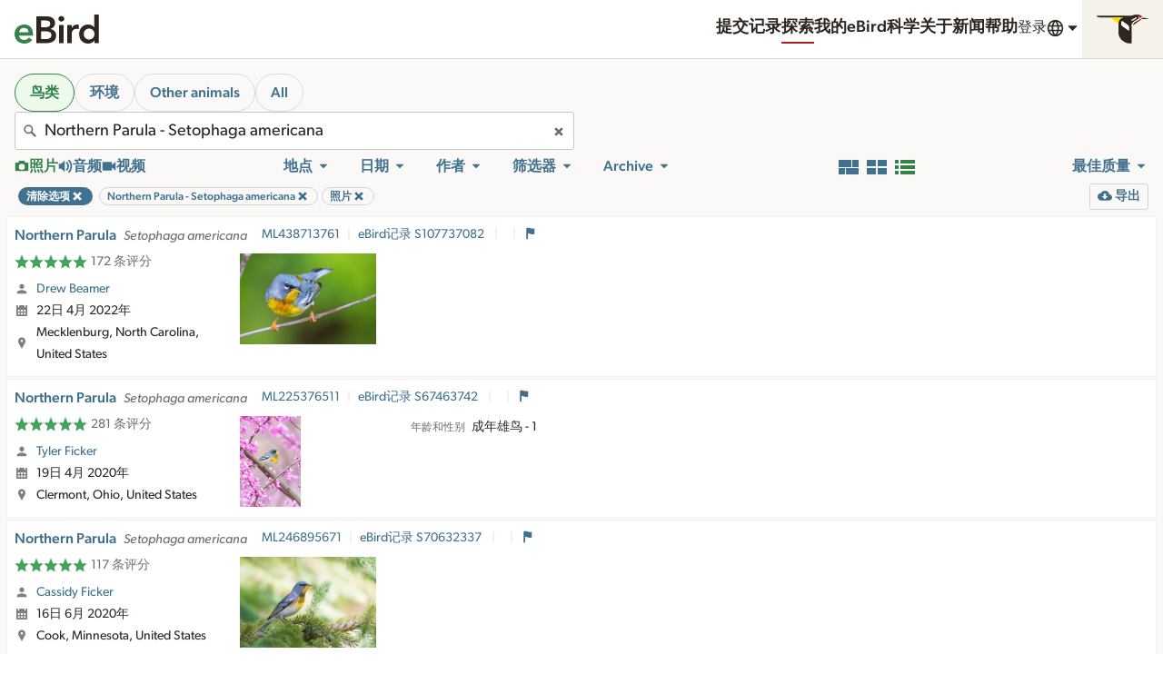

--- FILE ---
content_type: application/javascript; charset=UTF-8
request_url: https://media.ebird.org/_nuxt/27bdd38.js
body_size: 248905
content:
/*! For license information please see LICENSES */
(window.webpackJsonp=window.webpackJsonp||[]).push([[184],[,,,,,,,,,,,,,,,,,function(e,f,t){"use strict";e.exports=function(e){var f=[];return f.toString=function(){return this.map((function(f){var content=e(f);return f[2]?"@media ".concat(f[2]," {").concat(content,"}"):content})).join("")},f.i=function(e,t,c){"string"==typeof e&&(e=[[null,e,""]]);var o={};if(c)for(var i=0;i<this.length;i++){var d=this[i][0];null!=d&&(o[d]=!0)}for(var n=0;n<e.length;n++){var r=[].concat(e[n]);c&&o[r[0]]||(t&&(r[2]?r[2]="".concat(t," and ").concat(r[2]):r[2]=t),f.push(r))}},f}},function(e,f,t){"use strict";function c(e,f){for(var t=[],c={},i=0;i<f.length;i++){var o=f[i],d=o[0],n={id:e+":"+i,css:o[1],media:o[2],sourceMap:o[3]};c[d]?c[d].parts.push(n):t.push(c[d]={id:d,parts:[n]})}return t}t.r(f),t.d(f,"default",(function(){return M}));var o="undefined"!=typeof document;if("undefined"!=typeof DEBUG&&DEBUG&&!o)throw new Error("vue-style-loader cannot be used in a non-browser environment. Use { target: 'node' } in your Webpack config to indicate a server-rendering environment.");var d={},head=o&&(document.head||document.getElementsByTagName("head")[0]),n=null,r=0,l=!1,m=function(){},w=null,h="data-vue-ssr-id",y="undefined"!=typeof navigator&&/msie [6-9]\b/.test(navigator.userAgent.toLowerCase());function M(e,f,t,o){l=t,w=o||{};var n=c(e,f);return N(n),function(f){for(var t=[],i=0;i<n.length;i++){var o=n[i];(r=d[o.id]).refs--,t.push(r)}f?N(n=c(e,f)):n=[];for(i=0;i<t.length;i++){var r;if(0===(r=t[i]).refs){for(var l=0;l<r.parts.length;l++)r.parts[l]();delete d[r.id]}}}}function N(e){for(var i=0;i<e.length;i++){var f=e[i],t=d[f.id];if(t){t.refs++;for(var c=0;c<t.parts.length;c++)t.parts[c](f.parts[c]);for(;c<f.parts.length;c++)t.parts.push(C(f.parts[c]));t.parts.length>f.parts.length&&(t.parts.length=f.parts.length)}else{var o=[];for(c=0;c<f.parts.length;c++)o.push(C(f.parts[c]));d[f.id]={id:f.id,refs:1,parts:o}}}}function I(){var e=document.createElement("style");return e.type="text/css",head.appendChild(e),e}function C(e){var f,t,c=document.querySelector("style["+h+'~="'+e.id+'"]');if(c){if(l)return m;c.parentNode.removeChild(c)}if(y){var o=r++;c=n||(n=I()),f=j.bind(null,c,o,!1),t=j.bind(null,c,o,!0)}else c=I(),f=z.bind(null,c),t=function(){c.parentNode.removeChild(c)};return f(e),function(c){if(c){if(c.css===e.css&&c.media===e.media&&c.sourceMap===e.sourceMap)return;f(e=c)}else t()}}var x,v=(x=[],function(e,f){return x[e]=f,x.filter(Boolean).join("\n")});function j(e,f,t,c){var o=t?"":c.css;if(e.styleSheet)e.styleSheet.cssText=v(f,o);else{var d=document.createTextNode(o),n=e.childNodes;n[f]&&e.removeChild(n[f]),n.length?e.insertBefore(d,n[f]):e.appendChild(d)}}function z(e,f){var t=f.css,c=f.media,o=f.sourceMap;if(c&&e.setAttribute("media",c),w.ssrId&&e.setAttribute(h,f.id),o&&(t+="\n/*# sourceURL="+o.sources[0]+" */",t+="\n/*# sourceMappingURL=data:application/json;base64,"+btoa(unescape(encodeURIComponent(JSON.stringify(o))))+" */"),e.styleSheet)e.styleSheet.cssText=t;else{for(;e.firstChild;)e.removeChild(e.firstChild);e.appendChild(document.createTextNode(t))}}},function(e,f,t){"use strict";t.r(f);t(55),t(427),t(428),t(429),t(430),t(431),t(432),t(433),t(434),t(435),t(436),t(437),t(438),t(439),t(440),t(441),t(442),t(443),t(444),t(445),t(446),t(447),t(448),t(449),t(450),t(451),t(452),t(453),t(454),t(455),t(456),t(457),t(458),t(459),t(460),t(461),t(462),t(463),t(464),t(465),t(466),t(467),t(468),t(469),t(470),t(471),t(472),t(473),t(474),t(475),t(476),t(477),t(478),t(479),t(480),t(481),t(482),t(483),t(484),t(485),t(486),t(487),t(488),t(489),t(490),t(491),t(492),t(493),t(494),t(495),t(496),t(497),t(498),t(499),t(500),t(501),t(502),t(503),t(504),t(505),t(506),t(507),t(508),t(509),t(510),t(511),t(512),t(513),t(514),t(515),t(516),t(517),t(518),t(519),t(520),t(521),t(522),t(523),t(524),t(525),t(526),t(527),t(528),t(529),t(530),t(531),t(532),t(533),t(534),t(535),t(536),t(537),t(538),t(539),t(540),t(541);var c={name:"CloIcon",data:function(){return{}},props:{symbol:{required:!0,type:String},size:{type:String,default:""},classes:{type:String,default:""}},computed:{iconClasses:function(){var e=["Icon--"+this.symbol];return this.size.length&&e.push("Icon--"+this.size),this.classes.length&&e.push(this.classes),e.join(" ")}}},o=(t(542),t(3)),component=Object(o.a)(c,(function(){var e=this,f=e._self._c;return f("svg",{staticClass:"Icon",class:e.iconClasses,attrs:{alt:"","aria-hidden":"true"}},[f("use",{attrs:{"xlink:href":"#Icon--"+e.symbol}})])}),[],!1,null,null,null);f.default=component.exports},,,,,,,,,,,,,,,,,,,,,,,,,,,,,,,,,,,,,,,,,,,,,,,,,,,,,,,,,,,,,,,,,,,,,,,,,,,,,,,,,function(e,f,t){"use strict";var c={name:"NoSsr",functional:!0,props:{placeholder:String,placeholderTag:{type:String,default:"div"}},render:function(e,f){var t=f.parent,c=f.slots,o=f.props,d=c(),n=d.default;void 0===n&&(n=[]);var r=d.placeholder;return t._isMounted?n:(t.$once("hook:mounted",(function(){t.$forceUpdate()})),o.placeholderTag&&(o.placeholder||r)?e(o.placeholderTag,{class:["no-ssr-placeholder"]},o.placeholder||r):n.length>0?n.map((function(){return e(!1)})):e(!1))}};e.exports=c},function(e,f,t){"use strict";f.a={product:"eBird",name:"eBird",logoBaseUrl:"https://clo-brand-static-prod.s3.amazonaws.com/logos/ebird/",navigation:[{label:"nav.submit",href:"/submit",prefix:"ebird"},{label:"nav.explore",href:"/explore",prefix:"ebird"},{label:"nav.myEbird",href:"/myebird",prefix:"ebird",translationParameters:["eBird"]},{label:"nav.science",href:"/",prefix:"science"},{label:"nav.about",href:"/about",prefix:"ebird"},{label:"nav.news",href:"/news",prefix:"ebird"},{label:"nav.help",href:"https://support.ebird.org/support/solutions/48000298808"}],secondary:[{label:"nav.donate",button:!0,href:"https://join.birds.cornell.edu/ea-action/action?ea.client.id=1806&ea.campaign.id=39939&ea.tracking.id=EBR"}],user:[{label:"nav.profile",href:"/profile",prefix:"ebird"},{label:"nav.contacts",href:"/manage/contacts",prefix:"ebird"},{label:"nav.preferences",href:"/prefs",prefix:"ebird"},{label:"nav.account",href:"/account/edit",prefix:"cas",queryString:"myEbird"}],language:[{code:"cs",label:"Čeština"},{code:"de",label:"Deutsch"},{code:"en",label:"English"},{code:"es",label:"Español (América Latina)"},{code:"es-419",label:"Español",hidden:!0},{code:"es-ES",label:"Español (España)"},{code:"eu",label:"Euskara"},{code:"fr",label:"Français"},{code:"he",label:"עִברִית"},{code:"it",label:"Italiano"},{code:"ja",label:"日本語"},{code:"mn",label:"Монгол"},{code:"no",label:"Norsk"},{code:"pt",label:"Português",hidden:!0},{code:"pt-PT",label:"Português (Portugal)"},{code:"pt-BR",label:"Português (Brasil)"},{code:"ru",label:"Русский"},{code:"tr",label:"Türkçe"},{code:"uk",label:"Українська"},{code:"zh",label:"中文 (繁體)"},{code:"zh-CN",label:"中文（简体）"}],portals:[{code:"atlasilps",label:"Israel Breeding Bird Atlas"},{code:"atlasca",label:"California Bird Atlas"},{code:"atlascalifornia",label:"California Bird Atlas"},{code:"atlasmddc",label:"Maryland & DC Breeding Bird Atlas 3"},{code:"atlasme",label:"Maine Bird Atlas"},{code:"atlasnc",label:"North Carolina Bird Atlas"},{code:"atlasny",label:"New York Breeding Bird Atlas III"},{code:"atlanz",label:"New Zealand Bird Atlas"},{code:"atlaspa",label:"Pennsylvania Bird Atlas"},{code:"atlastw",label:"Taiwan Bird Atlas"},{code:"atlasva",label:"Virginia Breeding Bird Atlas 2"},{code:"atlaswi",label:"Wisconsin Breeding Bird Atlas II"},{code:"gbbc",label:"Great Backyard Bird Count"}]}},function(e,f,t){"use strict";function c(e,f,t){"object"==typeof t.value&&(t.value=o(t.value)),t.enumerable&&!t.get&&!t.set&&t.configurable&&t.writable&&"__proto__"!==f?e[f]=t.value:Object.defineProperty(e,f,t)}function o(e){if("object"!=typeof e)return e;var f,t,d,i=0,n=Object.prototype.toString.call(e);if("[object Object]"===n?d=Object.create(e.__proto__||null):"[object Array]"===n?d=Array(e.length):"[object Set]"===n?(d=new Set,e.forEach((function(e){d.add(o(e))}))):"[object Map]"===n?(d=new Map,e.forEach((function(e,f){d.set(o(f),o(e))}))):"[object Date]"===n?d=new Date(+e):"[object RegExp]"===n?d=new RegExp(e.source,e.flags):"[object DataView]"===n?d=new e.constructor(o(e.buffer)):"[object ArrayBuffer]"===n?d=e.slice(0):"Array]"===n.slice(-6)&&(d=new e.constructor(e)),d){for(t=Object.getOwnPropertySymbols(e);i<t.length;i++)c(d,t[i],Object.getOwnPropertyDescriptor(e,t[i]));for(i=0,t=Object.getOwnPropertyNames(e);i<t.length;i++)Object.hasOwnProperty.call(d,f=t[i])&&d[f]===e[f]||c(d,f,Object.getOwnPropertyDescriptor(e,f))}return d||e}t.d(f,"a",(function(){return o}))},,function(e,f,t){"use strict";t.r(f);t(273),t(38),t(148),t(11),t(28);var c={inheritAttrs:!1,data:function(){return{}},props:{level:{type:[Number,String],required:!0,default:1,validator:function(e){return[1,2,3,4,5,6].includes("string"==typeof e?parseInt(e):e)}},size:{type:[Number,String],default:null,validator:function(e){return[1,2,3,4,5,6].includes("string"==typeof e?parseInt(e):e)}},reverse:{type:Boolean,default:!1},minor:{type:Boolean,default:!1},thin:{type:Boolean,default:!1},hero:{type:Boolean,default:!1},subheading:{type:Boolean,default:!1},inline:{type:Boolean,default:!1},hiddenLink:{type:Boolean,default:!1},subSci:{type:Boolean,default:!1},custom:{type:Boolean,default:!1},utilityClasses:{type:String,default:null},mainClasses:{type:String,default:null},subClasses:{type:String,default:null},href:{type:String,default:null}},computed:{classes:function(){var e={"Heading--reverse":this.reverse,"Heading--minor":this.minor,"Heading--thin":this.thin&&(1===parseInt(this.size)||2===parseInt(this.size)),"Heading--hero":this.hero&&1===parseInt(this.size),"Heading--hiddenLink":this.hiddenLink,"Heading--sub":this.subheading};return this.size&&(e["Heading--h"+this.size]=!0),this.utilityClasses&&this.utilityClasses.split(" ").forEach((function(f){e[f]=!0})),e},subClass:function(){var e=this.subClasses;return{"Heading-sub--inline":this.inline,"Heading-sub--sci":this.subSci,"Heading-sub--custom":this.custom,subClasses:e}},sub:function(){return!!this.$slots.sub}}},o=(t(554),t(3)),component=Object(o.a)(c,(function(){var e=this,f=e._self._c;return f("h"+e.level,e._b({tag:"component",staticClass:"Heading",class:e.classes},"component",e.$attrs,!1),[e.href?f("a",{attrs:{href:e.href}},[e.sub?[f("span",{staticClass:"Heading-main",class:e.mainClasses},[e._t("default")],2),e._v(" "),f("span",{staticClass:"Heading-sub",class:e.subClass},[e._t("sub")],2)]:[e._t("default")]],2):[e.sub?[f("span",{staticClass:"Heading-main",class:e.mainClasses},[e._t("default")],2),e._v(" "),f("span",{staticClass:"Heading-sub",class:e.subClass},[e._t("sub")],2)]:[e._t("default")]]],2)}),[],!1,null,null,null);f.default=component.exports},,,,,,,,,,,,,,,,,,,function(e,f,t){"use strict";f.a={siteMap:[{heading:{label:"nav.explore",href:"/explore",prefix:"ebird"},links:[{label:"nav.speciesMaps",href:"/map",prefix:"ebird"},{label:"nav.exploreRegions",href:"/explore",prefix:"ebird"},{label:"nav.exploreHotspots",href:"/hotspots",prefix:"ebird"},{label:"nav.searchPhotosAndSounds",href:"/?birdOnly=true",prefix:"media"}]},{heading:{label:"nav.science",href:"",prefix:"science"},links:[{label:"nav.ebirdStatusAndTrends",href:"/status-and-trends",prefix:"science",translationParameters:["eBird"]},{label:"nav.conservationImpacts",href:"/research-and-conservation",prefix:"science"},{label:"nav.publications",href:"/research-and-conservation/publications",prefix:"science"},{label:"nav.requestData",href:"/data/download",prefix:"ebird"}]},{heading:{label:"nav.about",href:"/about",prefix:"ebird"},links:[{label:"nav.resources",href:"/about/resources",prefix:"ebird"},{label:"nav.regionalPortalsAndCollaborators",href:"/about/portals",prefix:"ebird"},{label:"nav.staff",href:"/about/staff",prefix:"ebird"},{label:"nav.jobs",href:"/about/jobs",prefix:"ebird"},{label:"nav.gettingStartedWithEbird",href:"https://support.ebird.org/support/solutions/articles/48000957911",translationParameters:["eBird"]},{label:"nav.frequentlyAskedQuestions",href:"https://support.ebird.org/support/solutions/articles/48000948757-ebird-faqs"},{label:"nav.contact",href:"https://support.ebird.org/support/tickets/new"}]},{links:[{label:"nav.landAcknowledgement",href:"https://birds.cornell.edu/home/our-commitment-to-diversity-equity-inclusion-and-justice/"},{label:"nav.webAccessibilityAssistance",href:"https://birds.cornell.edu/home/web-accessibility-assistance/"},{label:"nav.privacyPolicy",href:"http://www.birds.cornell.edu/Page.aspx?pid=1635"},{label:"nav.termsOfUse",href:"http://www.birds.cornell.edu/Page.aspx?pid=1636"}]}],button:{label:"nav.donate",href:"https://join.birds.cornell.edu/ea-action/action?ea.client.id=1806&ea.campaign.id=39939&ea.tracking.id=EBR",class:"Button"},social:[{label:"Find us on Facebook",href:"https://www.facebook.com/ebird/",icon:"socialFacebook"},{label:"Follow us on Twitter",href:"https://twitter.com/team_ebird/",icon:"socialTwitter"},{label:"Follow us on Instagram",href:"https://instagram.com/team_ebird/",icon:"socialInstagram"}],badges:[{image:"appleAppStoreBadge.svg",altText:"Download on the App Store",url:"https://itunes.apple.com/us/app/ebird-by-cornell-lab-ornithology/id988799279"},{image:"googlePlayStoreBadge.svg",altText:"Get it on Google Play",url:"https://play.google.com/store/apps/details?id=edu.cornell.birds.ebird"}]}},,,,,,,,,,,,,,,,,,,,,,,,,,function(e,f,t){"use strict";t.r(f);var c={components:{CloIcon:t(19).default},data:function(){return{}}},o=(t(544),t(3)),component=Object(o.a)(c,(function(){var e=this._self._c;return e("div",{staticClass:"LoadingAnimation"},[e("CloIcon",{attrs:{symbol:"spinner"}})],1)}),[],!1,null,null,null);f.default=component.exports;installComponents(component,{CloIcon:t(19).default})},,,,,function(e,f,t){"use strict";t.r(f);t(55);var c={name:"CloPageSection",data:function(){return{}},props:{border:{type:Boolean,default:!1},padding:{type:String,default:null},width:{type:String,default:null},color:{type:String,default:null}},computed:{classes:function(){var e=[];return this.border&&e.push("Page-section--border"),this.color&&e.push("Page-section--"+this.color),this.padding&&e.push("Page-section--"+this.padding),e.join(" ")},innerClasses:function(){var e=[];return this.width&&e.push("Page-section-inner--"+this.width),e.join(" ")}}},o=(t(552),t(3)),component=Object(o.a)(c,(function(){var e=this,f=e._self._c;return f("div",{staticClass:"Page-section",class:e.classes},[f("div",{staticClass:"Page-section-inner",class:e.innerClasses},[e._t("default")],2)])}),[],!1,null,null,null);f.default=component.exports},,,,,,,,,,,,,,,,,,,,,,,,,,,,,,function(e,f,t){"use strict";var c={name:"ClientOnly",functional:!0,props:{placeholder:String,placeholderTag:{type:String,default:"div"}},render:function(e,f){var t=f.parent,c=f.slots,o=f.props,d=c(),n=d.default;void 0===n&&(n=[]);var r=d.placeholder;return t._isMounted?n:(t.$once("hook:mounted",(function(){t.$forceUpdate()})),o.placeholderTag&&(o.placeholder||r)?e(o.placeholderTag,{class:["client-only-placeholder"]},o.placeholder||r):n.length>0?n.map((function(){return e(!1)})):e(!1))}};e.exports=c},,,,function(e,f,t){"use strict";var c=["compactDisplay","currency","currencyDisplay","currencySign","localeMatcher","notation","numberingSystem","signDisplay","style","unit","unitDisplay","useGrouping","minimumIntegerDigits","minimumFractionDigits","maximumFractionDigits","minimumSignificantDigits","maximumSignificantDigits"],o=["dateStyle","timeStyle","calendar","localeMatcher","hour12","hourCycle","timeZone","formatMatcher","weekday","era","year","month","day","hour","minute","second","timeZoneName"];function d(e,f){"undefined"!=typeof console&&(console.warn("[vue-i18n] "+e),f&&console.warn(f.stack))}var n=Array.isArray;function r(e){return null!==e&&"object"==typeof e}function l(e){return"string"==typeof e}var m=Object.prototype.toString,w="[object Object]";function h(e){return m.call(e)===w}function y(e){return null==e}function M(e){return"function"==typeof e}function N(){for(var e=[],f=arguments.length;f--;)e[f]=arguments[f];var t=null,c=null;return 1===e.length?r(e[0])||n(e[0])?c=e[0]:"string"==typeof e[0]&&(t=e[0]):2===e.length&&("string"==typeof e[0]&&(t=e[0]),(r(e[1])||n(e[1]))&&(c=e[1])),{locale:t,params:c}}function I(e){return JSON.parse(JSON.stringify(e))}function C(e,f){return!!~e.indexOf(f)}var x=Object.prototype.hasOwnProperty;function v(e,f){return x.call(e,f)}function j(e){for(var f=arguments,output=Object(e),i=1;i<arguments.length;i++){var source=f[i];if(null!=source){var t=void 0;for(t in source)v(source,t)&&(r(source[t])?output[t]=j(output[t],source[t]):output[t]=source[t])}}return output}function z(a,b){if(a===b)return!0;var e=r(a),f=r(b);if(!e||!f)return!e&&!f&&String(a)===String(b);try{var t=n(a),c=n(b);if(t&&c)return a.length===b.length&&a.every((function(e,i){return z(e,b[i])}));if(t||c)return!1;var o=Object.keys(a),d=Object.keys(b);return o.length===d.length&&o.every((function(e){return z(a[e],b[e])}))}catch(e){return!1}}var A={name:"i18n",functional:!0,props:{tag:{type:[String,Boolean,Object],default:"span"},path:{type:String,required:!0},locale:{type:String},places:{type:[Array,Object]}},render:function(e,f){var data=f.data,t=f.parent,c=f.props,o=f.slots,d=t.$i18n;if(d){var path=c.path,n=c.locale,r=c.places,l=o(),m=d.i(path,n,function(e){var f;for(f in e)if("default"!==f)return!1;return Boolean(f)}(l)||r?function(e,f){var t=f?function(e){0;return Array.isArray(e)?e.reduce(L,{}):Object.assign({},e)}(f):{};if(!e)return t;e=e.filter((function(e){return e.tag||""!==e.text.trim()}));var c=e.every(T);0;return e.reduce(c?D:L,t)}(l.default,r):l),w=c.tag&&!0!==c.tag||!1===c.tag?c.tag:"span";return w?e(w,data,m):m}}};function D(e,f){return f.data&&f.data.attrs&&f.data.attrs.place&&(e[f.data.attrs.place]=f),e}function L(e,f,t){return e[t]=f,e}function T(e){return Boolean(e.data&&e.data.attrs&&e.data.attrs.place)}var S,F={name:"i18n-n",functional:!0,props:{tag:{type:[String,Boolean,Object],default:"span"},value:{type:Number,required:!0},format:{type:[String,Object]},locale:{type:String}},render:function(e,f){var t=f.props,o=f.parent,data=f.data,d=o.$i18n;if(!d)return null;var n=null,m=null;l(t.format)?n=t.format:r(t.format)&&(t.format.key&&(n=t.format.key),m=Object.keys(t.format).reduce((function(e,f){var o;return C(c,f)?Object.assign({},e,((o={})[f]=t.format[f],o)):e}),null));var w=t.locale||d.locale,h=d._ntp(t.value,w,n,m),y=h.map((function(e,f){var t,slot=data.scopedSlots&&data.scopedSlots[e.type];return slot?slot(((t={})[e.type]=e.value,t.index=f,t.parts=h,t)):e.value})),M=t.tag&&!0!==t.tag||!1===t.tag?t.tag:"span";return M?e(M,{attrs:data.attrs,class:data.class,staticClass:data.staticClass},y):y}};function k(e,f,t){Q(e,t)&&E(e,f,t)}function O(e,f,t,c){if(Q(e,t)){var o=t.context.$i18n;(function(e,f){var t=f.context;return e._locale===t.$i18n.locale})(e,t)&&z(f.value,f.oldValue)&&z(e._localeMessage,o.getLocaleMessage(o.locale))||E(e,f,t)}}function H(e,f,t,c){if(t.context){var o=t.context.$i18n||{};f.modifiers.preserve||o.preserveDirectiveContent||(e.textContent=""),e._vt=void 0,delete e._vt,e._locale=void 0,delete e._locale,e._localeMessage=void 0,delete e._localeMessage}else d("Vue instance does not exists in VNode context")}function Q(e,f){var t=f.context;return t?!!t.$i18n||(d("VueI18n instance does not exists in Vue instance"),!1):(d("Vue instance does not exists in VNode context"),!1)}function E(e,f,t){var c,o,n=function(e){var path,f,t,c;l(e)?path=e:h(e)&&(path=e.path,f=e.locale,t=e.args,c=e.choice);return{path:path,locale:f,args:t,choice:c}}(f.value),path=n.path,r=n.locale,m=n.args,w=n.choice;if(path||r||m)if(path){var y=t.context;e._vt=e.textContent=null!=w?(c=y.$i18n).tc.apply(c,[path,w].concat(B(r,m))):(o=y.$i18n).t.apply(o,[path].concat(B(r,m))),e._locale=y.$i18n.locale,e._localeMessage=y.$i18n.getLocaleMessage(y.$i18n.locale)}else d("`path` is required in v-t directive");else d("value type not supported")}function B(e,f){var t=[];return e&&t.push(e),f&&(Array.isArray(f)||h(f))&&t.push(f),t}function P(e,f){void 0===f&&(f={bridge:!1}),P.installed=!0;(S=e).version&&Number(S.version.split(".")[0]);(function(e){e.prototype.hasOwnProperty("$i18n")||Object.defineProperty(e.prototype,"$i18n",{get:function(){return this._i18n}}),e.prototype.$t=function(e){for(var f=[],t=arguments.length-1;t-- >0;)f[t]=arguments[t+1];var c=this.$i18n;return c._t.apply(c,[e,c.locale,c._getMessages(),this].concat(f))},e.prototype.$tc=function(e,f){for(var t=[],c=arguments.length-2;c-- >0;)t[c]=arguments[c+2];var o=this.$i18n;return o._tc.apply(o,[e,o.locale,o._getMessages(),this,f].concat(t))},e.prototype.$te=function(e,f){var t=this.$i18n;return t._te(e,t.locale,t._getMessages(),f)},e.prototype.$d=function(e){for(var f,t=[],c=arguments.length-1;c-- >0;)t[c]=arguments[c+1];return(f=this.$i18n).d.apply(f,[e].concat(t))},e.prototype.$n=function(e){for(var f,t=[],c=arguments.length-1;c-- >0;)t[c]=arguments[c+1];return(f=this.$i18n).n.apply(f,[e].concat(t))}})(S),S.mixin(function(e){function f(){this!==this.$root&&this.$options.__INTLIFY_META__&&this.$el&&this.$el.setAttribute("data-intlify",this.$options.__INTLIFY_META__)}return void 0===e&&(e=!1),e?{mounted:f}:{beforeCreate:function(){var e=this.$options;if(e.i18n=e.i18n||(e.__i18nBridge||e.__i18n?{}:null),e.i18n){if(e.i18n instanceof fu){if(e.__i18nBridge||e.__i18n)try{var f=e.i18n&&e.i18n.messages?e.i18n.messages:{};(e.__i18nBridge||e.__i18n).forEach((function(e){f=j(f,JSON.parse(e))})),Object.keys(f).forEach((function(t){e.i18n.mergeLocaleMessage(t,f[t])}))}catch(e){}this._i18n=e.i18n,this._i18nWatcher=this._i18n.watchI18nData()}else if(h(e.i18n)){var t=this.$root&&this.$root.$i18n&&this.$root.$i18n instanceof fu?this.$root.$i18n:null;if(t&&(e.i18n.root=this.$root,e.i18n.formatter=t.formatter,e.i18n.fallbackLocale=t.fallbackLocale,e.i18n.formatFallbackMessages=t.formatFallbackMessages,e.i18n.silentTranslationWarn=t.silentTranslationWarn,e.i18n.silentFallbackWarn=t.silentFallbackWarn,e.i18n.pluralizationRules=t.pluralizationRules,e.i18n.preserveDirectiveContent=t.preserveDirectiveContent),e.__i18nBridge||e.__i18n)try{var c=e.i18n&&e.i18n.messages?e.i18n.messages:{};(e.__i18nBridge||e.__i18n).forEach((function(e){c=j(c,JSON.parse(e))})),e.i18n.messages=c}catch(e){}var o=e.i18n.sharedMessages;o&&h(o)&&(e.i18n.messages=j(e.i18n.messages,o)),this._i18n=new fu(e.i18n),this._i18nWatcher=this._i18n.watchI18nData(),(void 0===e.i18n.sync||e.i18n.sync)&&(this._localeWatcher=this.$i18n.watchLocale()),t&&t.onComponentInstanceCreated(this._i18n)}}else this.$root&&this.$root.$i18n&&this.$root.$i18n instanceof fu?this._i18n=this.$root.$i18n:e.parent&&e.parent.$i18n&&e.parent.$i18n instanceof fu&&(this._i18n=e.parent.$i18n)},beforeMount:function(){var e=this.$options;e.i18n=e.i18n||(e.__i18nBridge||e.__i18n?{}:null),e.i18n?(e.i18n instanceof fu||h(e.i18n))&&(this._i18n.subscribeDataChanging(this),this._subscribing=!0):(this.$root&&this.$root.$i18n&&this.$root.$i18n instanceof fu||e.parent&&e.parent.$i18n&&e.parent.$i18n instanceof fu)&&(this._i18n.subscribeDataChanging(this),this._subscribing=!0)},mounted:f,beforeDestroy:function(){if(this._i18n){var e=this;this.$nextTick((function(){e._subscribing&&(e._i18n.unsubscribeDataChanging(e),delete e._subscribing),e._i18nWatcher&&(e._i18nWatcher(),e._i18n.destroyVM(),delete e._i18nWatcher),e._localeWatcher&&(e._localeWatcher(),delete e._localeWatcher)}))}}}}(f.bridge)),S.directive("t",{bind:k,update:O,unbind:H}),S.component(A.name,A),S.component(F.name,F),S.config.optionMergeStrategies.i18n=function(e,f){return void 0===f?e:f}}var J=function(){this._caches=Object.create(null)};J.prototype.interpolate=function(e,f){if(!f)return[e];var t=this._caches[e];return t||(t=function(e){var f=[],t=0,text="";for(;t<e.length;){var c=e[t++];if("{"===c){text&&f.push({type:"text",value:text}),text="";var sub="";for(c=e[t++];void 0!==c&&"}"!==c;)sub+=c,c=e[t++];var o="}"===c,d=Y.test(sub)?"list":o&&X.test(sub)?"named":"unknown";f.push({value:sub,type:d})}else"%"===c?"{"!==e[t]&&(text+=c):text+=c}return text&&f.push({type:"text",value:text}),f}(e),this._caches[e]=t),function(e,f){var t=[],c=0,o=Array.isArray(f)?"list":r(f)?"named":"unknown";if("unknown"===o)return t;for(;c<e.length;){var d=e[c];switch(d.type){case"text":t.push(d.value);break;case"list":t.push(f[parseInt(d.value,10)]);break;case"named":"named"===o&&t.push(f[d.value])}c++}return t}(t,f)};var Y=/^(?:\d)+/,X=/^(?:\w)+/;var R=[];R[0]={ws:[0],ident:[3,0],"[":[4],eof:[7]},R[1]={ws:[1],".":[2],"[":[4],eof:[7]},R[2]={ws:[2],ident:[3,0],0:[3,0],number:[3,0]},R[3]={ident:[3,0],0:[3,0],number:[3,0],ws:[1,1],".":[2,1],"[":[4,1],eof:[7,1]},R[4]={"'":[5,0],'"':[6,0],"[":[4,2],"]":[1,3],eof:8,else:[4,0]},R[5]={"'":[4,0],eof:8,else:[5,0]},R[6]={'"':[4,0],eof:8,else:[6,0]};var _=/^\s?(?:true|false|-?[\d.]+|'[^']*'|"[^"]*")\s?$/;function G(e){if(null==e)return"eof";switch(e.charCodeAt(0)){case 91:case 93:case 46:case 34:case 39:return e;case 95:case 36:case 45:return"ident";case 9:case 10:case 13:case 160:case 65279:case 8232:case 8233:return"ws"}return"ident"}function Z(path){var e,a,f,t=path.trim();return("0"!==path.charAt(0)||!isNaN(path))&&(f=t,_.test(f)?(a=(e=t).charCodeAt(0))!==e.charCodeAt(e.length-1)||34!==a&&39!==a?e:e.slice(1,-1):"*"+t)}var U=function(){this._cache=Object.create(null)};U.prototype.parsePath=function(path){var e=this._cache[path];return e||(e=function(path){var e,f,t,c,o,d,n,r=[],l=-1,m=0,w=0,h=[];function y(){var e=path[l+1];if(5===m&&"'"===e||6===m&&'"'===e)return l++,t="\\"+e,h[0](),!0}for(h[1]=function(){void 0!==f&&(r.push(f),f=void 0)},h[0]=function(){void 0===f?f=t:f+=t},h[2]=function(){h[0](),w++},h[3]=function(){if(w>0)w--,m=4,h[0]();else{if(w=0,void 0===f)return!1;if(!1===(f=Z(f)))return!1;h[1]()}};null!==m;)if(l++,"\\"!==(e=path[l])||!y()){if(c=G(e),8===(o=(n=R[m])[c]||n.else||8))return;if(m=o[0],(d=h[o[1]])&&(t=void 0===(t=o[2])?e:t,!1===d()))return;if(7===m)return r}}(path),e&&(this._cache[path]=e)),e||[]},U.prototype.getPathValue=function(e,path){if(!r(e))return null;var f=this.parsePath(path);if(0===f.length)return null;for(var t=f.length,c=e,i=0;i<t;){var o=c[f[i]];if(null==o)return null;c=o,i++}return c};var W,K=/<\/?[\w\s="/.':;#-\/]+>/,V=/(?:@(?:\.[a-zA-Z]+)?:(?:[\w\-_|./]+|\([\w\-_:|./]+\)))/g,$=/^@(?:\.([a-zA-Z]+))?:/,uu=/[()]/g,eu={upper:function(e){return e.toLocaleUpperCase()},lower:function(e){return e.toLocaleLowerCase()},capitalize:function(e){return""+e.charAt(0).toLocaleUpperCase()+e.substr(1)}},au=new J,fu=function(e){var f=this;void 0===e&&(e={}),!S&&"undefined"!=typeof window&&window.Vue&&P(window.Vue);var t=e.locale||"en-US",c=!1!==e.fallbackLocale&&(e.fallbackLocale||"en-US"),o=e.messages||{},d=e.dateTimeFormats||e.datetimeFormats||{},n=e.numberFormats||{};this._vm=null,this._formatter=e.formatter||au,this._modifiers=e.modifiers||{},this._missing=e.missing||null,this._root=e.root||null,this._sync=void 0===e.sync||!!e.sync,this._fallbackRoot=void 0===e.fallbackRoot||!!e.fallbackRoot,this._fallbackRootWithEmptyString=void 0===e.fallbackRootWithEmptyString||!!e.fallbackRootWithEmptyString,this._formatFallbackMessages=void 0!==e.formatFallbackMessages&&!!e.formatFallbackMessages,this._silentTranslationWarn=void 0!==e.silentTranslationWarn&&e.silentTranslationWarn,this._silentFallbackWarn=void 0!==e.silentFallbackWarn&&!!e.silentFallbackWarn,this._dateTimeFormatters={},this._numberFormatters={},this._path=new U,this._dataListeners=new Set,this._componentInstanceCreatedListener=e.componentInstanceCreatedListener||null,this._preserveDirectiveContent=void 0!==e.preserveDirectiveContent&&!!e.preserveDirectiveContent,this.pluralizationRules=e.pluralizationRules||{},this._warnHtmlInMessage=e.warnHtmlInMessage||"off",this._postTranslation=e.postTranslation||null,this._escapeParameterHtml=e.escapeParameterHtml||!1,"__VUE_I18N_BRIDGE__"in e&&(this.__VUE_I18N_BRIDGE__=e.__VUE_I18N_BRIDGE__),this.getChoiceIndex=function(e,t){var c=Object.getPrototypeOf(f);if(c&&c.getChoiceIndex)return c.getChoiceIndex.call(f,e,t);var o,d;return f.locale in f.pluralizationRules?f.pluralizationRules[f.locale].apply(f,[e,t]):(o=e,d=t,o=Math.abs(o),2===d?o?o>1?1:0:1:o?Math.min(o,2):0)},this._exist=function(e,t){return!(!e||!t)&&(!y(f._path.getPathValue(e,t))||!!e[t])},"warn"!==this._warnHtmlInMessage&&"error"!==this._warnHtmlInMessage||Object.keys(o).forEach((function(e){f._checkLocaleMessage(e,f._warnHtmlInMessage,o[e])})),this._initVM({locale:t,fallbackLocale:c,messages:o,dateTimeFormats:d,numberFormats:n})},tu={vm:{configurable:!0},messages:{configurable:!0},dateTimeFormats:{configurable:!0},numberFormats:{configurable:!0},availableLocales:{configurable:!0},locale:{configurable:!0},fallbackLocale:{configurable:!0},formatFallbackMessages:{configurable:!0},missing:{configurable:!0},formatter:{configurable:!0},silentTranslationWarn:{configurable:!0},silentFallbackWarn:{configurable:!0},preserveDirectiveContent:{configurable:!0},warnHtmlInMessage:{configurable:!0},postTranslation:{configurable:!0},sync:{configurable:!0}};fu.prototype._checkLocaleMessage=function(e,f,t){var c=function(e,f,t,o){if(h(t))Object.keys(t).forEach((function(d){var n=t[d];h(n)?(o.push(d),o.push("."),c(e,f,n,o),o.pop(),o.pop()):(o.push(d),c(e,f,n,o),o.pop())}));else if(n(t))t.forEach((function(t,d){h(t)?(o.push("["+d+"]"),o.push("."),c(e,f,t,o),o.pop(),o.pop()):(o.push("["+d+"]"),c(e,f,t,o),o.pop())}));else if(l(t)){if(K.test(t)){var r="Detected HTML in message '"+t+"' of keypath '"+o.join("")+"' at '"+f+"'. Consider component interpolation with '<i18n>' to avoid XSS. See https://bit.ly/2ZqJzkp";"warn"===e?d(r):"error"===e&&function(e,f){"undefined"!=typeof console&&(console.error("[vue-i18n] "+e),f&&console.error(f.stack))}(r)}}};c(f,e,t,[])},fu.prototype._initVM=function(data){var e=S.config.silent;S.config.silent=!0,this._vm=new S({data:data,__VUE18N__INSTANCE__:!0}),S.config.silent=e},fu.prototype.destroyVM=function(){this._vm.$destroy()},fu.prototype.subscribeDataChanging=function(e){this._dataListeners.add(e)},fu.prototype.unsubscribeDataChanging=function(e){!function(e,f){if(e.delete(f));}(this._dataListeners,e)},fu.prototype.watchI18nData=function(){var e=this;return this._vm.$watch("$data",(function(){for(var f,t,c=(f=e._dataListeners,t=[],f.forEach((function(a){return t.push(a)})),t),i=c.length;i--;)S.nextTick((function(){c[i]&&c[i].$forceUpdate()}))}),{deep:!0})},fu.prototype.watchLocale=function(e){if(e){if(!this.__VUE_I18N_BRIDGE__)return null;var f=this,t=this._vm;return this.vm.$watch("locale",(function(c){t.$set(t,"locale",c),f.__VUE_I18N_BRIDGE__&&e&&(e.locale.value=c),t.$forceUpdate()}),{immediate:!0})}if(!this._sync||!this._root)return null;var c=this._vm;return this._root.$i18n.vm.$watch("locale",(function(e){c.$set(c,"locale",e),c.$forceUpdate()}),{immediate:!0})},fu.prototype.onComponentInstanceCreated=function(e){this._componentInstanceCreatedListener&&this._componentInstanceCreatedListener(e,this)},tu.vm.get=function(){return this._vm},tu.messages.get=function(){return I(this._getMessages())},tu.dateTimeFormats.get=function(){return I(this._getDateTimeFormats())},tu.numberFormats.get=function(){return I(this._getNumberFormats())},tu.availableLocales.get=function(){return Object.keys(this.messages).sort()},tu.locale.get=function(){return this._vm.locale},tu.locale.set=function(e){this._vm.$set(this._vm,"locale",e)},tu.fallbackLocale.get=function(){return this._vm.fallbackLocale},tu.fallbackLocale.set=function(e){this._localeChainCache={},this._vm.$set(this._vm,"fallbackLocale",e)},tu.formatFallbackMessages.get=function(){return this._formatFallbackMessages},tu.formatFallbackMessages.set=function(e){this._formatFallbackMessages=e},tu.missing.get=function(){return this._missing},tu.missing.set=function(e){this._missing=e},tu.formatter.get=function(){return this._formatter},tu.formatter.set=function(e){this._formatter=e},tu.silentTranslationWarn.get=function(){return this._silentTranslationWarn},tu.silentTranslationWarn.set=function(e){this._silentTranslationWarn=e},tu.silentFallbackWarn.get=function(){return this._silentFallbackWarn},tu.silentFallbackWarn.set=function(e){this._silentFallbackWarn=e},tu.preserveDirectiveContent.get=function(){return this._preserveDirectiveContent},tu.preserveDirectiveContent.set=function(e){this._preserveDirectiveContent=e},tu.warnHtmlInMessage.get=function(){return this._warnHtmlInMessage},tu.warnHtmlInMessage.set=function(e){var f=this,t=this._warnHtmlInMessage;if(this._warnHtmlInMessage=e,t!==e&&("warn"===e||"error"===e)){var c=this._getMessages();Object.keys(c).forEach((function(e){f._checkLocaleMessage(e,f._warnHtmlInMessage,c[e])}))}},tu.postTranslation.get=function(){return this._postTranslation},tu.postTranslation.set=function(e){this._postTranslation=e},tu.sync.get=function(){return this._sync},tu.sync.set=function(e){this._sync=e},fu.prototype._getMessages=function(){return this._vm.messages},fu.prototype._getDateTimeFormats=function(){return this._vm.dateTimeFormats},fu.prototype._getNumberFormats=function(){return this._vm.numberFormats},fu.prototype._warnDefault=function(e,f,t,c,o,d){if(!y(t))return t;if(this._missing){var n=this._missing.apply(null,[e,f,c,o]);if(l(n))return n}else 0;if(this._formatFallbackMessages){var r=N.apply(void 0,o);return this._render(f,d,r.params,f)}return f},fu.prototype._isFallbackRoot=function(e){return(this._fallbackRootWithEmptyString?!e:y(e))&&!y(this._root)&&this._fallbackRoot},fu.prototype._isSilentFallbackWarn=function(e){return this._silentFallbackWarn instanceof RegExp?this._silentFallbackWarn.test(e):this._silentFallbackWarn},fu.prototype._isSilentFallback=function(e,f){return this._isSilentFallbackWarn(f)&&(this._isFallbackRoot()||e!==this.fallbackLocale)},fu.prototype._isSilentTranslationWarn=function(e){return this._silentTranslationWarn instanceof RegExp?this._silentTranslationWarn.test(e):this._silentTranslationWarn},fu.prototype._interpolate=function(e,f,t,c,o,d,r){if(!f)return null;var m,w=this._path.getPathValue(f,t);if(n(w)||h(w))return w;if(y(w)){if(!h(f))return null;if(!l(m=f[t])&&!M(m))return null}else{if(!l(w)&&!M(w))return null;m=w}return l(m)&&(m.indexOf("@:")>=0||m.indexOf("@.")>=0)&&(m=this._link(e,f,m,c,"raw",d,r)),this._render(m,o,d,t)},fu.prototype._link=function(e,f,t,c,o,d,r){var l=t,m=l.match(V);for(var w in m)if(m.hasOwnProperty(w)){var link=m[w],h=link.match($),y=h[0],M=h[1],N=link.replace(y,"").replace(uu,"");if(C(r,N))return l;r.push(N);var I=this._interpolate(e,f,N,c,"raw"===o?"string":o,"raw"===o?void 0:d,r);if(this._isFallbackRoot(I)){if(!this._root)throw Error("unexpected error");var x=this._root.$i18n;I=x._translate(x._getMessages(),x.locale,x.fallbackLocale,N,c,o,d)}I=this._warnDefault(e,N,I,c,n(d)?d:[d],o),this._modifiers.hasOwnProperty(M)?I=this._modifiers[M](I):eu.hasOwnProperty(M)&&(I=eu[M](I)),r.pop(),l=I?l.replace(link,I):l}return l},fu.prototype._createMessageContext=function(e,f,path,t){var c=this,o=n(e)?e:[],d=r(e)?e:{},l=this._getMessages(),m=this.locale;return{list:function(e){return o[e]},named:function(e){return d[e]},values:e,formatter:f,path:path,messages:l,locale:m,linked:function(e){return c._interpolate(m,l[m]||{},e,null,t,void 0,[e])}}},fu.prototype._render=function(e,f,t,path){if(M(e))return e(this._createMessageContext(t,this._formatter||au,path,f));var c=this._formatter.interpolate(e,t,path);return c||(c=au.interpolate(e,t,path)),"string"!==f||l(c)?c:c.join("")},fu.prototype._appendItemToChain=function(e,f,t){var c=!1;return C(e,f)||(c=!0,f&&(c="!"!==f[f.length-1],f=f.replace(/!/g,""),e.push(f),t&&t[f]&&(c=t[f]))),c},fu.prototype._appendLocaleToChain=function(e,f,t){var c,o=f.split("-");do{var d=o.join("-");c=this._appendItemToChain(e,d,t),o.splice(-1,1)}while(o.length&&!0===c);return c},fu.prototype._appendBlockToChain=function(e,f,t){for(var c=!0,i=0;i<f.length&&"boolean"==typeof c;i++){var o=f[i];l(o)&&(c=this._appendLocaleToChain(e,o,t))}return c},fu.prototype._getLocaleChain=function(e,f){if(""===e)return[];this._localeChainCache||(this._localeChainCache={});var t=this._localeChainCache[e];if(!t){f||(f=this.fallbackLocale),t=[];for(var c,o=[e];n(o);)o=this._appendBlockToChain(t,o,f);(o=l(c=n(f)?f:r(f)?f.default?f.default:null:f)?[c]:c)&&this._appendBlockToChain(t,o,null),this._localeChainCache[e]=t}return t},fu.prototype._translate=function(e,f,t,c,o,d,n){for(var r,l=this._getLocaleChain(f,t),i=0;i<l.length;i++){var m=l[i];if(!y(r=this._interpolate(m,e[m],c,o,d,n,[c])))return r}return null},fu.prototype._t=function(e,f,t,c){for(var o,d=[],n=arguments.length-4;n-- >0;)d[n]=arguments[n+4];if(!e)return"";var r,l=N.apply(void 0,d);this._escapeParameterHtml&&(l.params=(null!=(r=l.params)&&Object.keys(r).forEach((function(e){"string"==typeof r[e]&&(r[e]=r[e].replace(/</g,"&lt;").replace(/>/g,"&gt;").replace(/"/g,"&quot;").replace(/'/g,"&apos;"))})),r));var m=l.locale||f,w=this._translate(t,m,this.fallbackLocale,e,c,"string",l.params);if(this._isFallbackRoot(w)){if(!this._root)throw Error("unexpected error");return(o=this._root).$t.apply(o,[e].concat(d))}return w=this._warnDefault(m,e,w,c,d,"string"),this._postTranslation&&null!=w&&(w=this._postTranslation(w,e)),w},fu.prototype.t=function(e){for(var f,t=[],c=arguments.length-1;c-- >0;)t[c]=arguments[c+1];return(f=this)._t.apply(f,[e,this.locale,this._getMessages(),null].concat(t))},fu.prototype._i=function(e,f,t,c,o){var d=this._translate(t,f,this.fallbackLocale,e,c,"raw",o);if(this._isFallbackRoot(d)){if(!this._root)throw Error("unexpected error");return this._root.$i18n.i(e,f,o)}return this._warnDefault(f,e,d,c,[o],"raw")},fu.prototype.i=function(e,f,t){return e?(l(f)||(f=this.locale),this._i(e,f,this._getMessages(),null,t)):""},fu.prototype._tc=function(e,f,t,c,o){for(var d,n=[],r=arguments.length-5;r-- >0;)n[r]=arguments[r+5];if(!e)return"";void 0===o&&(o=1);var l={count:o,n:o},m=N.apply(void 0,n);return m.params=Object.assign(l,m.params),n=null===m.locale?[m.params]:[m.locale,m.params],this.fetchChoice((d=this)._t.apply(d,[e,f,t,c].concat(n)),o)},fu.prototype.fetchChoice=function(e,f){if(!e||!l(e))return null;var t=e.split("|");return t[f=this.getChoiceIndex(f,t.length)]?t[f].trim():e},fu.prototype.tc=function(e,f){for(var t,c=[],o=arguments.length-2;o-- >0;)c[o]=arguments[o+2];return(t=this)._tc.apply(t,[e,this.locale,this._getMessages(),null,f].concat(c))},fu.prototype._te=function(e,f,t){for(var c=[],o=arguments.length-3;o-- >0;)c[o]=arguments[o+3];var d=N.apply(void 0,c).locale||f;return this._exist(t[d],e)},fu.prototype.te=function(e,f){return this._te(e,this.locale,this._getMessages(),f)},fu.prototype.getLocaleMessage=function(e){return I(this._vm.messages[e]||{})},fu.prototype.setLocaleMessage=function(e,f){"warn"!==this._warnHtmlInMessage&&"error"!==this._warnHtmlInMessage||this._checkLocaleMessage(e,this._warnHtmlInMessage,f),this._vm.$set(this._vm.messages,e,f)},fu.prototype.mergeLocaleMessage=function(e,f){"warn"!==this._warnHtmlInMessage&&"error"!==this._warnHtmlInMessage||this._checkLocaleMessage(e,this._warnHtmlInMessage,f),this._vm.$set(this._vm.messages,e,j(void 0!==this._vm.messages[e]&&Object.keys(this._vm.messages[e]).length?Object.assign({},this._vm.messages[e]):{},f))},fu.prototype.getDateTimeFormat=function(e){return I(this._vm.dateTimeFormats[e]||{})},fu.prototype.setDateTimeFormat=function(e,f){this._vm.$set(this._vm.dateTimeFormats,e,f),this._clearDateTimeFormat(e,f)},fu.prototype.mergeDateTimeFormat=function(e,f){this._vm.$set(this._vm.dateTimeFormats,e,j(this._vm.dateTimeFormats[e]||{},f)),this._clearDateTimeFormat(e,f)},fu.prototype._clearDateTimeFormat=function(e,f){for(var t in f){var c=e+"__"+t;this._dateTimeFormatters.hasOwnProperty(c)&&delete this._dateTimeFormatters[c]}},fu.prototype._localizeDateTime=function(e,f,t,c,o,d){for(var n=f,r=c[n],l=this._getLocaleChain(f,t),i=0;i<l.length;i++){var m=l[i];if(n=m,!y(r=c[m])&&!y(r[o]))break}if(y(r)||y(r[o]))return null;var w,h=r[o];if(d)w=new Intl.DateTimeFormat(n,Object.assign({},h,d));else{var M=n+"__"+o;(w=this._dateTimeFormatters[M])||(w=this._dateTimeFormatters[M]=new Intl.DateTimeFormat(n,h))}return w.format(e)},fu.prototype._d=function(e,f,t,c){if(!t)return(c?new Intl.DateTimeFormat(f,c):new Intl.DateTimeFormat(f)).format(e);var o=this._localizeDateTime(e,f,this.fallbackLocale,this._getDateTimeFormats(),t,c);if(this._isFallbackRoot(o)){if(!this._root)throw Error("unexpected error");return this._root.$i18n.d(e,t,f)}return o||""},fu.prototype.d=function(e){for(var f=[],t=arguments.length-1;t-- >0;)f[t]=arguments[t+1];var c=this.locale,d=null,n=null;return 1===f.length?(l(f[0])?d=f[0]:r(f[0])&&(f[0].locale&&(c=f[0].locale),f[0].key&&(d=f[0].key)),n=Object.keys(f[0]).reduce((function(e,t){var c;return C(o,t)?Object.assign({},e,((c={})[t]=f[0][t],c)):e}),null)):2===f.length&&(l(f[0])&&(d=f[0]),l(f[1])&&(c=f[1])),this._d(e,c,d,n)},fu.prototype.getNumberFormat=function(e){return I(this._vm.numberFormats[e]||{})},fu.prototype.setNumberFormat=function(e,f){this._vm.$set(this._vm.numberFormats,e,f),this._clearNumberFormat(e,f)},fu.prototype.mergeNumberFormat=function(e,f){this._vm.$set(this._vm.numberFormats,e,j(this._vm.numberFormats[e]||{},f)),this._clearNumberFormat(e,f)},fu.prototype._clearNumberFormat=function(e,f){for(var t in f){var c=e+"__"+t;this._numberFormatters.hasOwnProperty(c)&&delete this._numberFormatters[c]}},fu.prototype._getNumberFormatter=function(e,f,t,c,o,d){for(var n=f,r=c[n],l=this._getLocaleChain(f,t),i=0;i<l.length;i++){var m=l[i];if(n=m,!y(r=c[m])&&!y(r[o]))break}if(y(r)||y(r[o]))return null;var w,h=r[o];if(d)w=new Intl.NumberFormat(n,Object.assign({},h,d));else{var M=n+"__"+o;(w=this._numberFormatters[M])||(w=this._numberFormatters[M]=new Intl.NumberFormat(n,h))}return w},fu.prototype._n=function(e,f,t,c){if(!fu.availabilities.numberFormat)return"";if(!t)return(c?new Intl.NumberFormat(f,c):new Intl.NumberFormat(f)).format(e);var o=this._getNumberFormatter(e,f,this.fallbackLocale,this._getNumberFormats(),t,c),d=o&&o.format(e);if(this._isFallbackRoot(d)){if(!this._root)throw Error("unexpected error");return this._root.$i18n.n(e,Object.assign({},{key:t,locale:f},c))}return d||""},fu.prototype.n=function(e){for(var f=[],t=arguments.length-1;t-- >0;)f[t]=arguments[t+1];var o=this.locale,d=null,n=null;return 1===f.length?l(f[0])?d=f[0]:r(f[0])&&(f[0].locale&&(o=f[0].locale),f[0].key&&(d=f[0].key),n=Object.keys(f[0]).reduce((function(e,t){var o;return C(c,t)?Object.assign({},e,((o={})[t]=f[0][t],o)):e}),null)):2===f.length&&(l(f[0])&&(d=f[0]),l(f[1])&&(o=f[1])),this._n(e,o,d,n)},fu.prototype._ntp=function(e,f,t,c){if(!fu.availabilities.numberFormat)return[];if(!t)return(c?new Intl.NumberFormat(f,c):new Intl.NumberFormat(f)).formatToParts(e);var o=this._getNumberFormatter(e,f,this.fallbackLocale,this._getNumberFormats(),t,c),d=o&&o.formatToParts(e);if(this._isFallbackRoot(d)){if(!this._root)throw Error("unexpected error");return this._root.$i18n._ntp(e,f,t,c)}return d||[]},Object.defineProperties(fu.prototype,tu),Object.defineProperty(fu,"availabilities",{get:function(){if(!W){var e="undefined"!=typeof Intl;W={dateTimeFormat:e&&void 0!==Intl.DateTimeFormat,numberFormat:e&&void 0!==Intl.NumberFormat}}return W}}),fu.install=P,fu.version="8.28.2",f.a=fu},,,function(e,f,t){"use strict";function c(){var button=document.querySelector("[data-gototop]");button||((button=document.createElement("div")).className="GoToTop",button.setAttribute("aria-hidden",!0),button.setAttribute("data-gototop",!0),button.innerHTML='<svg alt="" aria-hidden="true" class="Icon Icon--arrowUp"><use xlink:href="#Icon--arrowUp"></use></svg>',document.body.appendChild(button));var e=Math.max(document.documentElement.clientHeight,window.innerHeight||0),f=0,t=!1;window.addEventListener("scroll",(function(){clearTimeout(t),t=setTimeout((function(){(f=window.scrollY||document.documentElement.scrollTop)>e+100?(button.style.transform="translateY(0px)",button.style.opacity="1"):(button.style.transform="translateY(100px)",button.style.opacity="0")}),300)}),!1),button.addEventListener("click",(function(t){t.preventDefault(),f>5*e?window.scrollTo({top:0}):window.scrollTo({top:0,behavior:"smooth"})}))}document.addEventListener("lichen:loaded",c),f.a=c},function(e,f,t){"use strict";function c(){if(document.getElementsByTagName("*").length<1e4){var body=document.querySelector("body");body&&(document.addEventListener("keyup",(function(e){-1===[16,17,18,91,93].indexOf(e.which)&&body.setAttribute("data-whatinput","keyboard")}),!1),document.addEventListener("mousedown",(function(e){body.setAttribute("data-whatinput","mouse")}),!1),document.addEventListener("touchstart",(function(e){body.setAttribute("data-whatinput","touch")}),!1))}}document.addEventListener("lichen:loaded",c),f.a=c},function(e,f,t){"use strict";var c=t(1);const o=new IntersectionObserver((e=>{e.forEach((e=>{if(e.intersectionRatio>0){const image=e.target;image.hasAttribute("data-src")&&e.intersectionRatio>0&&(image.hasAttribute("data-sizes")&&(image.setAttribute("sizes",image.getAttribute("data-sizes")),image.removeAttribute("data-sizes")),image.hasAttribute("data-srcset")&&(image.setAttribute("srcset",image.getAttribute("data-srcset")),image.removeAttribute("data-srcset")),image.setAttribute("src",image.getAttribute("data-src")),image.removeAttribute("data-src"),image.onload=function(){image.setAttribute("data-image-loaded",!0),o.unobserve(image)})}}))}),{threshold:[0,.5,1]});c.a.directive("clo-lazy-image",{inserted:e=>{e.setAttribute("data-image-lazy",!0),o.observe(e)},unbind:e=>{o.unobserve(e)}})},function(e,f,t){"use strict";t(1).a.directive("clo-lazy-trigger",{bind:(e,f)=>{new IntersectionObserver((e=>{e.forEach((e=>{e.intersectionRatio>0&&f.value(f.arg)}))}),{threshold:[0,.5,1]}).observe(e)}})},function(e,f,t){"use strict";var c=function(){var e=function(e){var f=.01*e;document.documentElement.style.setProperty("--vh",f+"px")};e(window.innerHeight);var f=!1,t=window.innerWidth,c=window.innerHeight;window.addEventListener("resize",(function(){clearTimeout(f),f=setTimeout((function(){var f=window.innerWidth,o=window.innerHeight;if(t!==f||c!==o){var d=new CustomEvent("lichen:window-resize",{detail:{width:f,height:o}});document.dispatchEvent(d)}if(t!==f){t=f;d=new CustomEvent("lichen:resize",{detail:{width:f}});document.dispatchEvent(d)}c!==o&&(e(o),c=o)}),300)}),!1)};document.addEventListener("lichen:loaded",c),f.a=c},function(e,f,t){"use strict";var c=t(1);const o=function(e){e.addEventListener("mouseenter",(()=>{const text=e.getAttribute("title");if(text){const f=document.createElement("span");f.classList.add("Tooltip");const rect=e.getBoundingClientRect();rect.left>window.innerWidth-rect.right?f.classList.add("Tooltip--right"):f.classList.add("Tooltip--left"),rect.top>window.innerHeight-rect.bottom?f.classList.add("Tooltip--top"):f.classList.add("Tooltip--bottom"),f.textContent=text,e.classList.add("Tooltip-parent"),e.removeAttribute("title"),e.setAttribute("aria-label",text),e.appendChild(f)}})),e.addEventListener("mouseleave",(()=>{const f=e.querySelector(".Tooltip");if(f){f.remove();const text=e.getAttribute("aria-label");e.setAttribute("title",text),e.removeAttribute("aria-label"),e.classList.remove("Tooltip-parent")}}))};document.addEventListener("lichen:loaded",(function(){const e=document.querySelectorAll("[data-tooltip]");Array.prototype.forEach.call(e,o)})),c.a.directive("clo-tooltip",{inserted:function(e){o(e)}})},,,,,,function(e,f,t){"use strict";t.r(f);var c={components:{CloIcon:t(19).default},name:"CloButton",data:function(){return{}},props:{type:{type:String,default:null},role:{type:String,default:null},disabled:{type:Boolean,default:!1},dropdown:{type:Boolean,default:!1},icon:{type:String,default:null},iconAfter:{type:String,default:null},size:{type:String,default:null},reverse:{type:Boolean,default:!1},hollow:{type:Boolean,default:!1},color:{type:String,default:null}},computed:{classes:function(){return{"Button--reverse":this.reverse,"Button--tiny":"xs"===this.size,"Button--small":"sm"===this.size,"Button--large":"lg"===this.size,"Button--huge":"xl"===this.size,"Button--hollow":this.hollow,"Button--highlight":"secondary"===this.color,"Button--secondary":"neutral"===this.color,"Button--alert":"alert"===this.color,"Button--error":"error"===this.color}}}},o=(t(564),t(3)),component=Object(o.a)(c,(function(){var e=this,f=e._self._c;return f("button",{staticClass:"Button",class:e.classes,attrs:{type:e.type,role:e.role,disabled:e.disabled}},[e.icon?f("CloIcon",{attrs:{symbol:e.icon}}):e._e(),e._v(" "),e._t("default"),e._v(" "),e.dropdown?f("CloIcon",{attrs:{symbol:"triangleDown"}}):e._e(),e._v(" "),e.iconAfter?f("CloIcon",{attrs:{symbol:e.iconAfter}}):e._e()],2)}),[],!1,null,null,null);f.default=component.exports;installComponents(component,{CloIcon:t(19).default})},,,,,,,,,,,,,,,,,,,,,,,,,,,,,,,,,,,,,,,,,,,,,,,,,,,,,,,,,,,,function(e,f,t){var content=t(408);content.__esModule&&(content=content.default),"string"==typeof content&&(content=[[e.i,content,""]]),content.locals&&(e.exports=content.locals);(0,t(18).default)("79659a44",content,!0,{sourceMap:!1})},function(e,f,t){var content=t(410);content.__esModule&&(content=content.default),"string"==typeof content&&(content=[[e.i,content,""]]),content.locals&&(e.exports=content.locals);(0,t(18).default)("271465e7",content,!0,{sourceMap:!1})},,,,function(e,f,t){var content=t(543);content.__esModule&&(content=content.default),"string"==typeof content&&(content=[[e.i,content,""]]),content.locals&&(e.exports=content.locals);(0,t(18).default)("4ab8599d",content,!0,{sourceMap:!1})},function(e,f,t){var content=t(545);content.__esModule&&(content=content.default),"string"==typeof content&&(content=[[e.i,content,""]]),content.locals&&(e.exports=content.locals);(0,t(18).default)("3c5de478",content,!0,{sourceMap:!1})},function(e,f,t){var content=t(547);content.__esModule&&(content=content.default),"string"==typeof content&&(content=[[e.i,content,""]]),content.locals&&(e.exports=content.locals);(0,t(18).default)("d7cfb44c",content,!0,{sourceMap:!1})},function(e,f,t){var content=t(549);content.__esModule&&(content=content.default),"string"==typeof content&&(content=[[e.i,content,""]]),content.locals&&(e.exports=content.locals);(0,t(18).default)("8bb2668e",content,!0,{sourceMap:!1})},function(e,f,t){var content=t(551);content.__esModule&&(content=content.default),"string"==typeof content&&(content=[[e.i,content,""]]),content.locals&&(e.exports=content.locals);(0,t(18).default)("7113b7e0",content,!0,{sourceMap:!1})},function(e,f,t){var content=t(553);content.__esModule&&(content=content.default),"string"==typeof content&&(content=[[e.i,content,""]]),content.locals&&(e.exports=content.locals);(0,t(18).default)("cd678bea",content,!0,{sourceMap:!1})},,function(e,f,t){var content=t(555);content.__esModule&&(content=content.default),"string"==typeof content&&(content=[[e.i,content,""]]),content.locals&&(e.exports=content.locals);(0,t(18).default)("f2277654",content,!0,{sourceMap:!1})},function(e,f,t){var content=t(557);content.__esModule&&(content=content.default),"string"==typeof content&&(content=[[e.i,content,""]]),content.locals&&(e.exports=content.locals);(0,t(18).default)("8d0c8fc2",content,!0,{sourceMap:!1})},function(e,f,t){var content=t(559);content.__esModule&&(content=content.default),"string"==typeof content&&(content=[[e.i,content,""]]),content.locals&&(e.exports=content.locals);(0,t(18).default)("7b33a246",content,!0,{sourceMap:!1})},function(e,f,t){var content=t(561);content.__esModule&&(content=content.default),"string"==typeof content&&(content=[[e.i,content,""]]),content.locals&&(e.exports=content.locals);(0,t(18).default)("8cdef7f4",content,!0,{sourceMap:!1})},function(e,f,t){var content=t(563);content.__esModule&&(content=content.default),"string"==typeof content&&(content=[[e.i,content,""]]),content.locals&&(e.exports=content.locals);(0,t(18).default)("129aa09e",content,!0,{sourceMap:!1})},function(e,f,t){var content=t(565);content.__esModule&&(content=content.default),"string"==typeof content&&(content=[[e.i,content,""]]),content.locals&&(e.exports=content.locals);(0,t(18).default)("70b10be8",content,!0,{sourceMap:!1})},function(e,f,t){var content=t(567);content.__esModule&&(content=content.default),"string"==typeof content&&(content=[[e.i,content,""]]),content.locals&&(e.exports=content.locals);(0,t(18).default)("a865c4f8",content,!0,{sourceMap:!1})},function(e,f,t){var content=t(570);content.__esModule&&(content=content.default),"string"==typeof content&&(content=[[e.i,content,""]]),content.locals&&(e.exports=content.locals);(0,t(18).default)("7b0f179c",content,!0,{sourceMap:!1})},,,function(e,f,t){var content=t(578);content.__esModule&&(content=content.default),"string"==typeof content&&(content=[[e.i,content,""]]),content.locals&&(e.exports=content.locals);(0,t(18).default)("3f518538",content,!0,{sourceMap:!1})},,,,,function(e,f,t){"use strict";t.r(f);t(39),t(31),t(15),t(56),t(69);var c={name:"CloHeaderIdentity",data:function(){return{}},props:{product:String,logoBaseUrl:{type:String,default:"https://clo-brand-static-prod.s3.amazonaws.com/logos/clo"},homeUrl:{type:String,default:"/"},customHeading:String,name:{type:String,default:"Cornell Lab"}},computed:{}},o=(t(409),t(3)),component=Object(o.a)(c,(function(){var e=this,f=e._self._c;return f("div",{staticClass:"HeaderIdentity"},[e.product?["clo"===e.product?[f("a",{staticClass:"HeaderIdentity-logo u-hideForMedium",staticStyle:{"--logoHeight":"2rem","--logoPadding":"1rem"},attrs:{href:e.homeUrl}},[f("img",{attrs:{src:"".concat(e.logoBaseUrl,"clo_primary_web.svg"),alt:e.name}})]),e._v(" "),f("a",{staticClass:"HeaderIdentity-logo u-showForMedium",staticStyle:{"--logoHeight":"2rem","--logoPadding":"1rem"},attrs:{href:e.homeUrl}},[f("img",{attrs:{src:"".concat(e.logoBaseUrl,"clo_primary_web.svg"),alt:e.name}})])]:e._e(),e._v(" "),"bow"===e.product?[f("a",{staticClass:"HeaderIdentity-logo u-hideForHeaderBreakpoint",staticStyle:{"--logoHeight":"1.75rem","--logoPadding":"1.25rem"},attrs:{href:e.homeUrl}},[f("img",{attrs:{src:"".concat(e.logoBaseUrl,"clo_birdsoftheworld_short_web.svg"),alt:e.name}})]),e._v(" "),f("a",{staticClass:"HeaderIdentity-logo u-showForHeaderBreakpoint",staticStyle:{"--logoHeight":"2.25rem","--logoPadding":"1rem"},attrs:{href:e.homeUrl}},[f("img",{attrs:{src:"".concat(e.logoBaseUrl,"clo_birdsoftheworld_horizontal_web.svg"),alt:e.name}})])]:e._e(),e._v(" "),"ml"===e.product?[f("a",{staticClass:"HeaderIdentity-logo u-hideForHeaderBreakpoint",staticStyle:{"--logoHeight":"1.75rem","--logoPadding":"1.25rem"},attrs:{href:e.homeUrl}},[f("img",{attrs:{src:"".concat(e.logoBaseUrl,"clo_macaulaylibrary_short_web.svg"),alt:e.name}})]),e._v(" "),f("a",{staticClass:"HeaderIdentity-logo u-showForHeaderBreakpoint",staticStyle:{"--logoHeight":"2.28rem","--logoPadding":"1rem"},attrs:{href:e.homeUrl}},[f("img",{attrs:{src:"".concat(e.logoBaseUrl,"clo_macaulaylibrary_horizontal_web.svg"),alt:e.name}})])]:e._e(),e._v(" "),"merlin"===e.product?[f("a",{staticClass:"HeaderIdentity-logo u-hideForMedium",staticStyle:{"--logoHeight":"1.85rem","--logoPadding":"1rem"},attrs:{href:e.homeUrl}},[f("img",{attrs:{src:"".concat(e.logoBaseUrl,"clo_merlin_horizontal_web.svg"),alt:e.name}})]),e._v(" "),f("a",{staticClass:"HeaderIdentity-logo u-showForMedium",staticStyle:{"--logoHeight":"1.85rem","--logoPadding":"1rem"},attrs:{href:e.homeUrl}},[f("img",{attrs:{src:"".concat(e.logoBaseUrl,"clo_merlin_horizontal_web.svg"),alt:e.name}})])]:e._e(),e._v(" "),"ebird"===e.product?[f("a",{staticClass:"HeaderIdentity-logo u-hideForMedium",staticStyle:{"--logoHeight":"2.25rem","--logoPadding":"1rem"},attrs:{href:e.homeUrl}},[f("img",{attrs:{src:"".concat(e.logoBaseUrl,"clo_ebird_short_web.svg"),alt:e.name}})]),e._v(" "),f("a",{staticClass:"HeaderIdentity-logo u-showForMedium",staticStyle:{"--logoHeight":"6rem","--logoPadding":"1.5rem"},attrs:{href:e.homeUrl}},[f("img",{attrs:{src:"".concat(e.logoBaseUrl,"clo_ebird_stacked_web.svg"),alt:e.name}})])]:e._e(),e._v(" "),"ebird-min"===e.product?[f("a",{staticClass:"HeaderIdentity-logo",staticStyle:{"--logoHeight":"2.25rem","--logoPadding":"1rem"},attrs:{href:e.homeUrl}},[f("img",{attrs:{src:"".concat(e.logoBaseUrl,"clo_ebird_short_web.svg"),alt:e.name}})])]:e._e(),e._v(" "),"ebird-intl"===e.product?[f("a",{staticClass:"HeaderIdentity-logo u-hideForMedium",staticStyle:{"--logoHeight":"2rem","--logoPadding":"1rem"},attrs:{href:e.homeUrl}},[f("img",{attrs:{src:"".concat(e.logoBaseUrl,"clo_ebird_solo_web.svg"),alt:e.name}})]),e._v(" "),f("a",{staticClass:"HeaderIdentity-logo u-showForMedium",staticStyle:{"--logoHeight":"2.5rem","--logoPadding":"1.5rem"},attrs:{href:e.homeUrl}},[f("img",{attrs:{src:"".concat(e.logoBaseUrl,"clo_ebird_solo_web.svg"),alt:e.name}})])]:e._e(),e._v(" "),"ebird-intl-min"===e.product?[f("a",{staticClass:"HeaderIdentity-logo",staticStyle:{"--logoHeight":"2rem","--logoPadding":"1rem"},attrs:{href:e.homeUrl}},[f("img",{attrs:{src:"".concat(e.logoBaseUrl,"clo_ebird_solo_web.svg"),alt:e.name}})])]:e._e(),e._v(" "),e.product.startsWith("ebird-atlas")||"ebird-gbbc"===e.product?[f("a",{staticClass:"HeaderIdentity-logo",staticStyle:{"--logoHeight":"2.5rem","--logoPadding":"1rem"},attrs:{href:e.homeUrl}},[f("img",{attrs:{src:"".concat(e.logoBaseUrl,"portal/clo_ebird_").concat(e.product.replace("ebird-",""),"_web.svg"),alt:e.name}})])]:e._e()]:e.customHeading?[f("a",{staticClass:"HeaderIdentity-custom",attrs:{href:e.homeUrl}},[f("img",{staticClass:"u-hideForMedium",staticStyle:{"--logoHeight":"1.5rem","--logoPadding":"1rem"},attrs:{src:"".concat(e.logoBaseUrl,"clo_sapsucker_web.svg"),alt:"The Cornell Lab"}}),e._v(" "),f("img",{staticClass:"u-showForMedium",staticStyle:{"--logoHeight":"1.75rem"},attrs:{src:"".concat(e.logoBaseUrl,"clo_primary_web.svg"),alt:e.name}}),e._v(" "),f("span",{staticClass:"HeaderIdentity-custom-heading"},[e._v(e._s(e.customHeading))])])]:[e._t("default")]],2)}),[],!1,null,null,null);f.default=component.exports},function(e,f,t){"use strict";t.r(f);var c={name:"CloHeaderListItem",emits:["click"],data:function(){return{}},props:{href:String,button:Boolean,active:Boolean,code:String,prefix:{type:String,default:""},queryString:{type:String,default:""}},computed:{}},o=t(3),component=Object(o.a)(c,(function(){var e=this,f=e._self._c;return f("li",[e.href?f("a",{staticClass:"Header-link",class:{"Header-link--button":e.button,active:e.active},attrs:{href:e.prefix+e.href+e.queryString,tabindex:"0"}},[e._t("default")],2):e.code?f("button",{staticClass:"Header-link",attrs:{tabindex:"0"},on:{click:function(f){return e.$emit("click",e.code)}}},[e._t("default")],2):f("span",{staticClass:"Header-item"},[e._t("default")],2)])}),[],!1,null,null,null);f.default=component.exports},function(e,f,t){"use strict";t.r(f);t(11),t(29);var c={name:"CloHeaderList",components:{CloIcon:t(19).default},emits:["click"],data:function(){return{uniqueId:this.id.length?this.id:"id-"+Math.random().toString(36).substr(2,9)}},props:{dropdown:{type:Boolean,default:!1},label:{type:String,default:""},icon:{type:String,default:""},id:{type:String,default:""}},computed:{}},o=t(3),component=Object(o.a)(c,(function(){var e=this,f=e._self._c;return f("nav",{staticClass:"Header-list",class:{"Header-list--dropdown":e.dropdown},attrs:{"aria-labelledby":e.uniqueId}},[e.label.length?f("h2",{staticClass:"Header-list-heading",attrs:{id:e.uniqueId,tabindex:"-1"}},[e.icon.length?f("CloIcon",{attrs:{symbol:e.icon}}):e._e(),e._v(" "),f("span",{staticClass:"Header-list-heading-label"},[e._v(e._s(e.label))]),e._v(" "),e.dropdown?f("CloIcon",{attrs:{symbol:"triangleDown"}}):e._e(),e._v(" "),f("span",{staticClass:"Header-dropdown-closer",attrs:{"data-header-closer":""}})],1):e._e(),e._v(" "),f("ul",{staticClass:"Header-list-list"},[e._t("default")],2)])}),[],!1,null,null,null);f.default=component.exports;installComponents(component,{CloIcon:t(19).default})},function(e,f,t){"use strict";t.r(f);var c={name:"CloHeaderGroup",data:function(){return{}},props:{secondary:Boolean},computed:{}},o=t(3),component=Object(o.a)(c,(function(){var e=this;return(0,e._self._c)("div",{staticClass:"Header-group",class:{"Header-group--secondary":e.secondary}},[e._t("default")],2)}),[],!1,null,null,null);f.default=component.exports},function(e,f,t){"use strict";t.r(f);var c={name:"CloHeaderSapsucker",data:function(){return{}},props:{logoBaseUrl:{type:String,default:"https://clo-brand-static-prod.s3.amazonaws.com/logos/clo/"}},computed:{}},o=(t(548),t(3)),component=Object(o.a)(c,(function(){var e=this,f=e._self._c;return f("div",{staticClass:"HeaderSapsucker"},[f("div",{staticClass:"HeaderSapsucker-button",attrs:{tabindex:"-1"}},[f("img",{attrs:{src:"".concat(e.logoBaseUrl,"clo_sapsucker_web.svg"),alt:"The Cornell Lab"}}),e._v(" "),f("span",{staticClass:"HeaderSapsucker-closer",attrs:{tabindex:"-1","aria-hidden":"true"}})]),e._v(" "),f("div",{staticClass:"HeaderSapsucker-dropdown"},[f("a",{attrs:{href:"https://birds.cornell.edu"}},[f("img",{attrs:{src:"".concat(e.logoBaseUrl,"clo_primary_web.svg"),alt:"The Cornell Lab"}})]),e._v(" "),f("p",[e._v(e._s(e.$t("nav.labCredit")))])])])}),[],!1,null,null,null);f.default=component.exports},function(e,f,t){"use strict";t.r(f);var c={name:"CloFooterListHeading",components:{CloHeading:t(104).default},props:{href:{type:String,default:""},prefix:{type:String,default:""}}},o=t(3),component=Object(o.a)(c,(function(){var e=this;return(0,e._self._c)("CloHeading",{staticClass:"u-stack-sm",attrs:{level:"3",size:"4",href:e.prefix+e.href,reverse:"",hiddenLink:""}},[e._t("default")],2)}),[],!1,null,null,null);f.default=component.exports;installComponents(component,{CloHeading:t(104).default})},function(e,f,t){"use strict";t.r(f);var c={name:"CloFooterListItem",components:{},props:{href:{type:String,required:!0},prefix:{type:String,default:""}}},o=(t(556),t(3)),component=Object(o.a)(c,(function(){var e=this,f=e._self._c;return f("li",{staticClass:"Footer-listItem"},[f("a",{staticClass:"Footer-link",attrs:{href:e.prefix+e.href}},[e._t("default")],2)])}),[],!1,null,null,null);f.default=component.exports},function(e,f,t){"use strict";t.r(f);var c={name:"CloFooterList"},o=(t(558),t(3)),component=Object(o.a)(c,(function(){var e=this,f=e._self._c;return f("div",{staticClass:"Footer-list"},[e._t("heading"),e._v(" "),f("ul",[e._t("links")],2)],2)}),[],!1,null,null,null);f.default=component.exports},function(e,f,t){"use strict";t.r(f);var c={name:"CloFooterSocial",components:{CloIcon:t(19).default},props:{social:{type:Array,required:!0}}},o=(t(560),t(3)),component=Object(o.a)(c,(function(){var e=this,f=e._self._c;return f("div",{staticClass:"Footer-social"},e._l(e.social,(function(t,c){return f("a",{key:c,attrs:{href:t.href,title:e.$t(t.label),"aria-label":e.$t(t.label)}},[f("CloIcon",{attrs:{symbol:t.icon}})],1)})),0)}),[],!1,null,null,null);f.default=component.exports;installComponents(component,{CloIcon:t(19).default})},function(e,f,t){"use strict";t.r(f);var c={name:"CloFooterBadges",props:{badges:{type:Array,required:!0},badgeBaseUrl:{type:String,default:"https://clo-brand-static-prod.s3.amazonaws.com/badges/"}}},o=(t(562),t(3)),component=Object(o.a)(c,(function(){var e=this,f=e._self._c;return f("div",{staticClass:"Footer-badges"},e._l(e.badges,(function(t,c){return f("a",{key:c,attrs:{href:t.url}},[f("img",{attrs:{src:e.badgeBaseUrl+t.image,alt:t.altText}})])})),0)}),[],!1,null,null,null);f.default=component.exports},function(e,f,t){"use strict";function c(e,f){return f=f||{},new Promise((function(t,c){var s=new XMLHttpRequest,o=[],u={},a=function e(){return{ok:2==(s.status/100|0),statusText:s.statusText,status:s.status,url:s.responseURL,text:function(){return Promise.resolve(s.responseText)},json:function(){return Promise.resolve(s.responseText).then(JSON.parse)},blob:function(){return Promise.resolve(new Blob([s.response]))},clone:e,headers:{keys:function(){return o},entries:function(){return o.map((function(e){return[e,s.getResponseHeader(e)]}))},get:function(e){return s.getResponseHeader(e)},has:function(e){return null!=s.getResponseHeader(e)}}}};for(var i in s.open(f.method||"get",e,!0),s.onload=function(){s.getAllResponseHeaders().toLowerCase().replace(/^(.+?):/gm,(function(e,f){u[f]||o.push(u[f]=f)})),t(a())},s.onerror=c,s.withCredentials="include"==f.credentials,f.headers)s.setRequestHeader(i,f.headers[i]);s.send(f.body||null)}))}t.d(f,"a",(function(){return c}))},function(e,f,t){"use strict";function c(e){var i=function(e,f){if("object"!=typeof e||!e)return e;var t=e[Symbol.toPrimitive];if(void 0!==t){var i=t.call(e,f||"default");if("object"!=typeof i)return i;throw new TypeError("@@toPrimitive must return a primitive value.")}return("string"===f?String:Number)(e)}(e,"string");return"symbol"==typeof i?i:String(i)}function o(e,f){for(var i=0;i<f.length;i++){var t=f[i];t.enumerable=t.enumerable||!1,t.configurable=!0,"value"in t&&(t.writable=!0),Object.defineProperty(e,c(t.key),t)}}function d(e,f,t){return(f=c(f))in e?Object.defineProperty(e,f,{value:t,enumerable:!0,configurable:!0,writable:!0}):e[f]=t,e}function n(e,i){return function(e){if(Array.isArray(e))return e}(e)||function(e,f){var t=null==e?null:"undefined"!=typeof Symbol&&e[Symbol.iterator]||e["@@iterator"];if(null!=t){var c,o,i,u,a=[],d=!0,n=!1;try{if(i=(t=t.call(e)).next,0===f){if(Object(t)!==t)return;d=!1}else for(;!(d=(c=i.call(t)).done)&&(a.push(c.value),a.length!==f);d=!0);}catch(e){n=!0,o=e}finally{try{if(!d&&null!=t.return&&(u=t.return(),Object(u)!==u))return}finally{if(n)throw o}}return a}}(e,i)||function(e,f){if(!e)return;if("string"==typeof e)return r(e,f);var t=Object.prototype.toString.call(e).slice(8,-1);"Object"===t&&e.constructor&&(t=e.constructor.name);if("Map"===t||"Set"===t)return Array.from(e);if("Arguments"===t||/^(?:Ui|I)nt(?:8|16|32)(?:Clamped)?Array$/.test(t))return r(e,f)}(e,i)||function(){throw new TypeError("Invalid attempt to destructure non-iterable instance.\nIn order to be iterable, non-array objects must have a [Symbol.iterator]() method.")}()}function r(e,f){(null==f||f>e.length)&&(f=e.length);for(var i=0,t=new Array(f);i<f;i++)t[i]=e[i];return t}function l(e,f){return function(e,f){if(f.get)return f.get.call(e);return f.value}(e,w(e,f,"get"))}function m(e,f,t){return function(e,f,t){if(f.set)f.set.call(e,t);else{if(!f.writable)throw new TypeError("attempted to set read only private field");f.value=t}}(e,w(e,f,"set"),t),t}function w(e,f,t){if(!f.has(e))throw new TypeError("attempted to "+t+" private field on non-instance");return f.get(e)}function h(e,f,t){if(!f.has(e))throw new TypeError("attempted to get private field on non-instance");return t}function y(e,f){if(f.has(e))throw new TypeError("Cannot initialize the same private elements twice on an object")}function M(e,f,t){y(e,f),f.set(e,t)}function N(e,f){y(e,f),f.add(e)}t.d(f,"a",(function(){return L}));var I=[" daum[ /]"," deusu/"," yadirectfetcher","(?:^| )site","(?:^|[^g])news","@[a-z]","\\(at\\)[a-z]","\\(github\\.com/","\\[at\\][a-z]","^12345","^<","^[\\w \\.\\-\\(\\)]+(/v?\\d+(\\.\\d+)?(\\.\\d{1,10})?)?$","^[^ ]{50,}$","^active","^ad muncher","^amaya","^anglesharp/","^anonymous","^avsdevicesdk/","^axios/","^bidtellect/","^biglotron","^btwebclient/","^castro","^clamav[ /]","^client/","^cobweb/","^coccoc","^custom","^ddg[_-]android","^discourse","^dispatch/\\d","^downcast/","^duckduckgo","^facebook","^fdm[ /]\\d","^getright/","^gozilla/","^hatena","^hobbit","^hotzonu","^hwcdn/","^jeode/","^jetty/","^jigsaw","^linkdex","^lwp[-: ]","^metauri","^microsoft bits","^movabletype","^mozilla/\\d\\.\\d \\(compatible;?\\)$","^mozilla/\\d\\.\\d \\w*$","^navermailapp","^netsurf","^offline explorer","^php","^postman","^postrank","^python","^read","^reed","^restsharp/","^snapchat","^space bison","^svn","^swcd ","^taringa","^test certificate info","^thumbor/","^tumblr/","^user-agent:mozilla","^valid","^venus/fedoraplanet","^w3c","^webbandit/","^webcopier","^wget","^whatsapp","^xenu link sleuth","^yahoo","^yandex","^zdm/\\d","^zoom marketplace/","^{{.*}}$","adbeat\\.com","appinsights","archive","ask jeeves/teoma","bit\\.ly/","bluecoat drtr","bot","browsex","burpcollaborator","capture","catch","check","chrome-lighthouse","chromeframe","cloud","crawl","cryptoapi","dareboost","datanyze","dataprovider","dejaclick","dmbrowser","download","evc-batch/","feed","firephp","freesafeip","gomezagent","google","headlesschrome/","http","httrack","hubspot marketing grader","hydra","ibisbrowser","images","inspect","iplabel","ips-agent","java","library","mail\\.ru/","manager","monitor","morningscore/","neustar wpm","nutch","offbyone","optimize","pageburst","pagespeed","perl","phantom","pingdom","powermarks","preview","proxy","ptst[ /]\\d","reader","rexx;","rigor","rss","scan","scrape","search","serp ?reputation ?management","server","sogou","sparkler/","speedcurve","spider","splash","statuscake","stumbleupon\\.com","supercleaner","synapse","synthetic","torrent","tracemyfile","transcoder","trendsmapresolver","twingly recon","url","virtuoso","wappalyzer","webglance","webkit2png","websitemetadataretriever","whatcms/","wordpress","zgrab"];!function(e){try{new RegExp("(?<! cu)bot").test("dangerbot")}catch(f){return e}[["bot","(?<! cu)bot"],["google","(?<! (?:channel/|google/))google(?!(app|/google| pixel))"],["http","(?<!(?:lib))http"],["java","java(?!;)"],["search","(?<! ya(?:yandex)?)search"]].forEach((function(f){var t=n(f,2),c=t[0],o=t[1],d=e.lastIndexOf(c);~d&&e.splice(d,1,o)}))}(I);var C=new WeakMap,x=new WeakMap,v=new WeakSet,j=new WeakSet,z=function(){function e(f){var t=this;!function(e,f){if(!(e instanceof f))throw new TypeError("Cannot call a class as a function")}(this,e),N(this,j),N(this,v),M(this,C,{writable:!0,value:void 0}),M(this,x,{writable:!0,value:void 0}),m(this,C,f||I.slice()),h(this,v,A).call(this);return Object.defineProperties((function(e){return t.test(e)}),Object.entries(Object.getOwnPropertyDescriptors(e.prototype)).reduce((function(e,f){var c=n(f,2),o=c[0],r=c[1];return"function"==typeof r.value&&Object.assign(e,d({},o,{value:t[o].bind(t)})),"function"==typeof r.get&&Object.assign(e,d({},o,{get:function(){return t[o]}})),e}),{}))}var f,t,c;return f=e,t=[{key:"pattern",get:function(){return new RegExp(l(this,x))}},{key:"test",value:function(e){return Boolean(e)&&l(this,x).test(e)}},{key:"isbot",value:function(e){return Boolean(e)&&l(this,x).test(e)}},{key:"find",value:function(){var e=(arguments.length>0&&void 0!==arguments[0]?arguments[0]:"").match(l(this,x));return e&&e[0]}},{key:"matches",value:function(){var e=arguments.length>0&&void 0!==arguments[0]?arguments[0]:"";return l(this,C).filter((function(f){return new RegExp(f,"i").test(e)}))}},{key:"clear",value:function(){var e=arguments.length>0&&void 0!==arguments[0]?arguments[0]:"";this.exclude(this.matches(e))}},{key:"extend",value:function(){var e=this,f=arguments.length>0&&void 0!==arguments[0]?arguments[0]:[];[].push.apply(l(this,C),f.filter((function(f){return-1===h(e,j,D).call(e,f)})).map((function(filter){return filter.toLowerCase()}))),h(this,v,A).call(this)}},{key:"exclude",value:function(){for(var e=arguments.length>0&&void 0!==arguments[0]?arguments[0]:[],f=e.length;f--;){var t=h(this,j,D).call(this,e[f]);t>-1&&l(this,C).splice(t,1)}h(this,v,A).call(this)}},{key:"spawn",value:function(f){return new e(f||l(this,C))}}],t&&o(f.prototype,t),c&&o(f,c),Object.defineProperty(f,"prototype",{writable:!1}),e}();function A(){m(this,x,new RegExp(l(this,C).join("|"),"i"))}function D(e){return l(this,C).indexOf(e.toLowerCase())}var L=new z},function(e,f,t){"use strict";var c=function(e){return function(e){return!!e&&"object"==typeof e}(e)&&!function(e){var f=Object.prototype.toString.call(e);return"[object RegExp]"===f||"[object Date]"===f||function(e){return e.$$typeof===o}(e)}(e)};var o="function"==typeof Symbol&&Symbol.for?Symbol.for("react.element"):60103;function d(e,f){return!1!==f.clone&&f.isMergeableObject(e)?w((t=e,Array.isArray(t)?[]:{}),e,f):e;var t}function n(e,source,f){return e.concat(source).map((function(element){return d(element,f)}))}function r(e){return Object.keys(e).concat(function(e){return Object.getOwnPropertySymbols?Object.getOwnPropertySymbols(e).filter((function(symbol){return Object.propertyIsEnumerable.call(e,symbol)})):[]}(e))}function l(object,e){try{return e in object}catch(e){return!1}}function m(e,source,f){var t={};return f.isMergeableObject(e)&&r(e).forEach((function(c){t[c]=d(e[c],f)})),r(source).forEach((function(c){(function(e,f){return l(e,f)&&!(Object.hasOwnProperty.call(e,f)&&Object.propertyIsEnumerable.call(e,f))})(e,c)||(l(e,c)&&f.isMergeableObject(source[c])?t[c]=function(e,f){if(!f.customMerge)return w;var t=f.customMerge(e);return"function"==typeof t?t:w}(c,f)(e[c],source[c],f):t[c]=d(source[c],f))})),t}function w(e,source,f){(f=f||{}).arrayMerge=f.arrayMerge||n,f.isMergeableObject=f.isMergeableObject||c,f.cloneUnlessOtherwiseSpecified=d;var t=Array.isArray(source);return t===Array.isArray(e)?t?f.arrayMerge(e,source,f):m(e,source,f):d(source,f)}w.all=function(e,f){if(!Array.isArray(e))throw new Error("first argument should be an array");return e.reduce((function(e,t){return w(e,t,f)}),{})};var h=w;e.exports=h},,function(e,f){e.exports=function(e){function f(c){if(t[c])return t[c].exports;var o=t[c]={i:c,l:!1,exports:{}};return e[c].call(o.exports,o,o.exports,f),o.l=!0,o.exports}var t={};return f.m=e,f.c=t,f.d=function(e,t,c){f.o(e,t)||Object.defineProperty(e,t,{configurable:!1,enumerable:!0,get:c})},f.n=function(e){var t=e&&e.__esModule?function(){return e.default}:function(){return e};return f.d(t,"a",t),t},f.o=function(e,f){return Object.prototype.hasOwnProperty.call(e,f)},f.p="",f(f.s=0)}([function(e,f,t){"use strict";var c="function"==typeof Symbol&&"symbol"==typeof Symbol.iterator?function(e){return typeof e}:function(e){return e&&"function"==typeof Symbol&&e.constructor===Symbol&&e!==Symbol.prototype?"symbol":typeof e},o=t(1);e.exports=function(f,t){var i=!(arguments.length>2&&void 0!==arguments[2])||arguments[2],a="object"===("undefined"==typeof document?"undefined":c(document))&&"string"==typeof document.cookie,s="object"===(void 0===f?"undefined":c(f))&&"object"===(void 0===t?"undefined":c(t))&&void 0!==e,u=!a&&!s||a&&s,d=function(e){if(s){var c=f.headers.cookie||"";return e&&(c=(c=t.getHeaders())["set-cookie"]?c["set-cookie"].map((function(e){return e.split(";")[0]})).join(";"):""),c}if(a)return document.cookie||""},n=function(){var e=t.getHeader("Set-Cookie");return(e="string"==typeof e?[e]:e)||[]},p=function(e){return t.setHeader("Set-Cookie",e)},r=function(e,f){if(!f)return e;try{return JSON.parse(e)}catch(f){return e}},l={parseJSON:i,set:function(){var e=arguments.length>0&&void 0!==arguments[0]?arguments[0]:"",f=arguments.length>1&&void 0!==arguments[1]?arguments[1]:"",t=arguments.length>2&&void 0!==arguments[2]?arguments[2]:{path:"/"};if(!u)if(f="object"===(void 0===f?"undefined":c(f))?JSON.stringify(f):f,s){var i=n();i.push(o.serialize(e,f,t)),p(i)}else document.cookie=o.serialize(e,f,t)},setAll:function(){var e=arguments.length>0&&void 0!==arguments[0]?arguments[0]:[];u||Array.isArray(e)&&e.forEach((function(e){var f=e.name,t=void 0===f?"":f,c=e.value,o=void 0===c?"":c,i=e.opts,a=void 0===i?{path:"/"}:i;l.set(t,o,a)}))},get:function(){var e=arguments.length>0&&void 0!==arguments[0]?arguments[0]:"",f=arguments.length>1&&void 0!==arguments[1]?arguments[1]:{fromRes:!1,parseJSON:l.parseJSON};if(u)return"";var t=o.parse(d(f.fromRes))[e];return r(t,f.parseJSON)},getAll:function(){var e=arguments.length>0&&void 0!==arguments[0]?arguments[0]:{fromRes:!1,parseJSON:l.parseJSON};if(u)return{};var f=o.parse(d(e.fromRes));for(var t in f)f[t]=r(f[t],e.parseJSON);return f},remove:function(){var e=arguments.length>0&&void 0!==arguments[0]?arguments[0]:"",f=arguments.length>1&&void 0!==arguments[1]?arguments[1]:{path:"/"};u||(f.expires=new Date(0),l.set(e,"",f))},removeAll:function(){var e=arguments.length>0&&void 0!==arguments[0]?arguments[0]:{path:"/"};if(!u){var f=o.parse(d());for(var t in f)l.remove(t,e)}},nodeCookie:o};return l}},function(e,f,t){"use strict";function i(e,f){try{return f(e)}catch(f){return e}}f.parse=function(e,f){if("string"!=typeof e)throw new TypeError("argument str must be a string");for(var t={},c=f||{},o=e.split(u),s=c.decode||a,d=0;d<o.length;d++){var n=o[d],p=n.indexOf("=");if(!(p<0)){var r=n.substr(0,p).trim(),l=n.substr(++p,n.length).trim();'"'==l[0]&&(l=l.slice(1,-1)),null==t[r]&&(t[r]=i(l,s))}}return t},f.serialize=function(e,f,t){var o=t||{},d=o.encode||s;if("function"!=typeof d)throw new TypeError("option encode is invalid");if(!c.test(e))throw new TypeError("argument name is invalid");var i=d(f);if(i&&!c.test(i))throw new TypeError("argument val is invalid");var a=e+"="+i;if(null!=o.maxAge){var u=o.maxAge-0;if(isNaN(u))throw new Error("maxAge should be a Number");a+="; Max-Age="+Math.floor(u)}if(o.domain){if(!c.test(o.domain))throw new TypeError("option domain is invalid");a+="; Domain="+o.domain}if(o.path){if(!c.test(o.path))throw new TypeError("option path is invalid");a+="; Path="+o.path}if(o.expires){if("function"!=typeof o.expires.toUTCString)throw new TypeError("option expires is invalid");a+="; Expires="+o.expires.toUTCString()}if(o.httpOnly&&(a+="; HttpOnly"),o.secure&&(a+="; Secure"),o.sameSite)switch("string"==typeof o.sameSite?o.sameSite.toLowerCase():o.sameSite){case!0:a+="; SameSite=Strict";break;case"lax":a+="; SameSite=Lax";break;case"strict":a+="; SameSite=Strict";break;case"none":a+="; SameSite=None";break;default:throw new TypeError("option sameSite is invalid")}return a};var a=decodeURIComponent,s=encodeURIComponent,u=/; */,c=/^[\u0009\u0020-\u007e\u0080-\u00ff]+$/}])},function(e,f,t){"use strict";t.d(f,"a",(function(){return r}));var c=t(25);t(39),t(11),t(29);function o(e){return null!==e&&"object"===Object(c.a)(e)}function d(e,f){var t=arguments.length>2&&void 0!==arguments[2]?arguments[2]:".",c=arguments.length>3?arguments[3]:void 0;if(!o(f))return d(e,{},t,c);var n=Object.assign({},f);for(var r in e)if("__proto__"!==r&&"constructor"!==r){var l=e[r];null!=l&&(c&&c(n,r,l,t)||(Array.isArray(l)&&Array.isArray(n[r])?n[r]=n[r].concat(l):o(l)&&o(n[r])?n[r]=d(l,n[r],(t?"".concat(t,"."):"")+r.toString(),c):n[r]=l))}return n}function n(e){return function(){for(var f=arguments.length,t=new Array(f),c=0;c<f;c++)t[c]=arguments[c];return t.reduce((function(p,f){return d(p,f,"",e)}),{})}}var r=n();r.fn=n((function(e,f,t,c){if(void 0!==e[f]&&"function"==typeof t)return e[f]=t(e[f]),!0})),r.arrayFn=n((function(e,f,t,c){if(Array.isArray(e[f])&&"function"==typeof t)return e[f]=t(e[f]),!0})),r.extend=n},,,,,,,,function(e,f,t){"use strict";t.r(f);var c={components:{CloIcon:t(19).default},name:"CloDialog",props:{id:{type:String,required:!1,default:"dialog"},full:{type:Boolean,default:!1},preventCloseOnBackdropClick:{type:Boolean,default:!1}},data:function(){return{open:!1}},computed:{classes:function(){return{"Dialog--full":this.full}}},mounted:function(){var e=this;this.open=!0,this.$nextTick((function(){e.$refs.dialog.focus()}))},methods:{close:function(){this.$emit("close")},closeFromBackdrop:function(){this.preventCloseOnBackdropClick||this.close()},handleTab:function(e){e.shiftKey?e.target===this.$refs.focusTrapFirst&&this.$refs.close.focus():e.target===this.$refs.focusTrapLast?this.$refs.dialog.focus():e.target===this.$refs.focusTrapFirst&&this.$refs.close.focus()}}},o=(t(577),t(3)),component=Object(o.a)(c,(function(){var e=this,f=e._self._c;return f("transition",{attrs:{name:"DialogFade"}},[e.open?f("div",{staticClass:"Dialog",class:e.classes,attrs:{id:e.id},on:{click:function(f){return f.target!==f.currentTarget?null:e.closeFromBackdrop.apply(null,arguments)},keyup:[function(f){return!f.type.indexOf("key")&&e._k(f.keyCode,"escape",void 0,f.key,void 0)?null:e.close.apply(null,arguments)},function(f){return!f.type.indexOf("key")&&e._k(f.keyCode,"tab",9,f.key,"Tab")?null:e.handleTab.apply(null,arguments)}]}},[f("div",{ref:"focusTrapFirst",staticClass:"is-visuallyHidden",attrs:{tabindex:"0"}}),e._v(" "),f("div",{ref:"dialog",staticClass:"Dialog-container",attrs:{role:"dialog",tabindex:"-1","aria-labelledby":"dialog-heading"}},[f("div",{staticClass:"Dialog-container-close"},[f("button",{ref:"close",attrs:{type:"button"},on:{click:function(f){return f.preventDefault(),e.close.apply(null,arguments)}}},[f("CloIcon",{attrs:{symbol:"close"}}),e._v(" "),f("span",{staticClass:"is-visuallyHidden"},[e._v(e._s(e.$t("generic.Close")))])],1)]),e._v(" "),f("div",{staticClass:"Dialog-container-header",attrs:{id:"dialog-heading"}},[e._t("header")],2),e._v(" "),f("div",{staticClass:"Dialog-container-body",attrs:{tabindex:"0"}},[e._t("body")],2),e._v(" "),f("div",{staticClass:"Dialog-container-footer"},[e._t("footer")],2)]),e._v(" "),f("div",{ref:"focusTrapLast",staticClass:"is-visuallyHidden",attrs:{tabindex:"0"}})]):e._e()])}),[],!1,null,null,null);f.default=component.exports;installComponents(component,{CloIcon:t(19).default})},function(e,f,t){"use strict";t.r(f);t(31);var c=t(21),o=(t(35),t(44),t(55),t(45),t(203),t(148),t(11),t(180),t(57),t(58),t(30),t(15),t(29),t(317),t(36),t(97),t(56),t(213),t(318),t(319),t(320),t(321),t(322),t(323),t(324),t(325),t(326),t(327),t(328),t(329),t(330),t(331),t(332),t(333),t(28),t(34),t(103),t(27)),d=t.n(o),n=t(19),r=t(149);function l(e,f){var t=Object.keys(e);if(Object.getOwnPropertySymbols){var c=Object.getOwnPropertySymbols(e);f&&(c=c.filter((function(f){return Object.getOwnPropertyDescriptor(e,f).enumerable}))),t.push.apply(t,c)}return t}function m(e){for(var f=1;f<arguments.length;f++){var t=null!=arguments[f]?arguments[f]:{};f%2?l(Object(t),!0).forEach((function(f){Object(c.a)(e,f,t[f])})):Object.getOwnPropertyDescriptors?Object.defineProperties(e,Object.getOwnPropertyDescriptors(t)):l(Object(t)).forEach((function(f){Object.defineProperty(e,f,Object.getOwnPropertyDescriptor(t,f))}))}return e}var w={name:"CloSuggest",components:{CloIcon:n.default,CloLoadingAnimation:r.default},props:{label:{type:String,required:!0},size:{type:String,default:null},disabled:{type:Boolean,default:!1},hideLabel:{type:Boolean,default:!1},pill:{type:Boolean,default:!1},reverse:{type:Boolean,default:!1},placeholder:{type:String,default:""},url:{type:String,default:""},id:{type:String,default:"id-"+Math.random().toString(36).substr(2,9)},name:{type:String,default:""},value:{type:String,default:""},googleApiKey:{type:String,default:""},locations:{type:String,default:""},minLength:{type:Number,default:3},submit:{type:String,default:""},filter:{type:Array,default:function(){return[]}},filterExclude:{type:Array,default:function(){return[]}},goTo:{type:String,default:""},debug:{type:Boolean,default:!1},test:{type:Boolean,default:!1},noResultsMessage:{type:String,default:""},noResultsButton:{type:String,default:""},localList:{type:Array,default:function(){return[]}},clearOnSelect:{type:Boolean,default:!1},debounceTime:{type:Number,default:200},autofocus:{type:Boolean,default:!1}},watch:{value:function(e){this.inputValue=e}},data:function(){return{open:!1,cache:{},suggestions:[],requestTimer:!1,dropdownMaxHeight:"auto",dropdownWidth:"auto",inputValue:"",isSearching:!1,showFocus:!1,mightCancel:!1,selectionIndex:0,status:{suggestion:"",count:""},googleMapsApiLoaded:!1,regionParts:["country","state","county"],regexEscape:RegExp.escape=function(s){return s.replace(/[-\/\\^$*+?.()|[\]{}]/g,"\\$&")},analyticsCategory:"typeahead",species:!1,cancelToken:null,layoutDirection:"auto"}},created:function(){this.inputValue=this.value},computed:{classes:function(){return{"Suggest--reverse":this.reverse,"Suggest--pill":this.pill,"Suggest--hideLabel":this.hideLabel,"Suggest--sm":"sm"===this.size,"Suggest--lg":"lg"===this.size}},resultsPerLocationType:function(){return Math.round(this.totalLocationResults/this.locations.split(",").length)},a11yStatusClasses:function(){return this.debug?"Suggest-debug":"is-visuallyHidden"},poweredByGoogle:function(){return"[data-uri]"},listFilter:function(){return this.filter},listFilterExclude:function(){return this.filterExclude}},beforeMount:function(){this.url&&(-1!==this.url.indexOf("taxon")&&-1!==this.url.indexOf("ebird")&&(this.analyticsCategory="typeahead_species",this.species=!0),-1!==this.url.indexOf("taxon")&&-1!==this.url.indexOf("macaulay")&&(this.analyticsCategory="typeahead_animals",this.species=!0),-1!==this.url.indexOf("hotspot")&&(this.analyticsCategory="typeahead_hotspot"),-1!==this.url.indexOf("region")&&(this.analyticsCategory="typeahead_region"),-1!==this.url.indexOf("findRegion")&&(this.analyticsCategory="typeahead_atlas_region"),-1!==this.url.indexOf("usfws")&&(this.analyticsCategory="typeahead_usfws"),-1!==this.url.indexOf("user")&&(this.analyticsCategory="typeahead_user")),"place"===this.locations&&(this.analyticsCategory="typeahead_google_places"),this.localList.length&&(this.analyticsCategory="typeahead_species")},mounted:function(){this.setLayoutDirection(),document.addEventListener("lichen:resize",this.styleDropdown),document.addEventListener("lichen:suggest-filter",this.applyFilterFromEvent),document.addEventListener("lichen:suggest-replaceUrlParam",this.replaceUrlParamFromEvent),document.addEventListener("lichen:suggest-replaceUrl",this.replaceUrlFromEvent),document.addEventListener("lichen:suggest-value",this.setValueFromEvent),document.addEventListener("click",this.handleClickToCancel),"place"!==this.locations&&"cities"!==this.locations||this.loadGoogleMapsLibrary()},beforeDestroy:function(){document.removeEventListener("lichen:resize",this.styleDropdown),document.removeEventListener("lichen:suggest-filter",this.applyFilterFromEvent),document.removeEventListener("lichen:suggest-replaceUrlParam",this.replaceUrlParamFromEvent),document.removeEventListener("lichen:suggest-replaceUrl",this.replaceUrlFromEvent),document.removeEventListener("lichen:suggest-value",this.setValueFromEvent),document.removeEventListener("click",this.handleClickToCancel)},methods:{applyFilterFromEvent:function(e){e.detail.name===this.name&&(e.detail.exclude?this.listFilterExclude=e.detail.list:this.listFilter=e.detail.list,e.detail.list?this.url=replaceUrlParam(this.url,"limit","500"):this.url=replaceUrlParam(this.url,"limit","150"))},replaceUrlParamFromEvent:function(e){e.detail.name===this.name&&(this.url=replaceUrlParam(this.url,e.detail.param,e.detail.value))},replaceUrlFromEvent:function(e){e.detail.name===this.name&&(this.url=e.detail.value)},setValueFromEvent:function(e){e.detail.name===this.name&&(this.inputValue=e.detail.value,this.$forceUpdate())},handleClickToCancel:function(e){if(this.open&&Element.prototype.closest){var f=e.target.closest(".Suggest");f?f.querySelector(".Suggest-input").getAttribute("id")!==this.id&&(this.open=!1,this.cancel()):(this.open=!1,this.cancel())}},handleKeydown:function(e){if(this.suggestions.length)switch(e.which){case 40:e.preventDefault(),this.selectionIndex<this.suggestions.length-1?this.selectionIndex++:this.selectionIndex=0,this.inputValue=this.suggestions[this.selectionIndex].name,this.status.suggestion=this.suggestions[this.selectionIndex].name;break;case 38:e.preventDefault(),this.selectionIndex>0?this.selectionIndex--:this.selectionIndex=this.suggestions.length-1,this.inputValue=this.suggestions[this.selectionIndex].name,this.status.suggestion=this.suggestions[this.selectionIndex].name;break;case 13:e.preventDefault(),this.selected(this.suggestions[this.selectionIndex],this.selectionIndex);break;case 27:this.inputValue&&(e.preventDefault(),e.stopPropagation(),this.resetValue());break;case 9:this.open=!1,this.cancel()}else switch(e.which){case 13:this.noResultsButton&&(e.preventDefault(),e.stopPropagation(),this.noResultsButtonClick());break;case 27:this.inputValue&&(e.preventDefault(),e.stopPropagation(),this.resetValue())}},handleTyping:function(e){var f=this;if(this.inputValue=e.target.value,this.inputValue&&this.inputValue.length>this.minLength-1){this.mightCancel=!0,this.selectionIndex=0;var text=this.inputValue.replace(/\s+/g," ");if(this.species&&(text=text.replace(" - "," ")),"place"===this.locations||"cities"===this.locations)this.googleSource(text,(function(e){f.suggestions=e||[],f.showSuggestions()}));else if(this.localList.length)this.searchLocalList(text);else{clearTimeout(this.requestTimer);var t=this.url.replace("%QUERY",encodeURIComponent(text));this.cache.hasOwnProperty(t)?(this.suggestions=this.cache[t],this.inputValue&&this.inputValue.length>this.minLength-1&&this.showSuggestions()):this.requestTimer=setTimeout((function(){f.makeRequest(t)}),this.debounceTime)}}else clearTimeout(this.requestTimer),this.suggestions=[],this.open=!1,this.isSearching=!1,this.mightCancel=!0},makeRequest:function(e){var f=this;this.isSearching=!0,d.a.get(e,{cancelToken:new d.a.CancelToken((function(e){f.cancelToken&&f.cancelToken(),f.cancelToken=e}))}).then((function(t){t.data.length?(f.suggestions=t.data,f.cache[e]=t.data):(f.suggestions=[],f.cache[e]=[]),f.inputValue&&f.inputValue.length>f.minLength-1&&f.showSuggestions()})).catch((function(e){f.isSearching=!1}))},showSuggestions:function(){var e=this,f=new Set(this.listFilter),t=new Set(this.listFilterExclude);this.suggestions=this.suggestions.filter((function(e){var c,o=e.code||(null===(c=e.placePrediction)||void 0===c?void 0:c.placeId),d=null==o?void 0:o.split(",")[0];return!o||(!f.size||f.has(o)||f.has(d))&&(!t.size||!t.has(o)||!t.has(d))})).map((function(f){var t=f.placePrediction,c=f.name,o=e.highlight(t?t.text.text:c);return m(m({},f),{},{highlightedName:!t&&e.species?e.formatSpecies(o):o})})),this.open=!0,this.styleDropdown(),this.status.count=this.suggestions.length,this.suggestions.length?this.status.suggestion=this.suggestions[this.selectionIndex].name:this.status.suggestion="",this.isSearching=!1},resetValue:function(){this.inputValue="",this.status.count="",this.status.suggestion="",this.$refs.input.focus(),this.suggestions=[],this.open=!1,this.isSearching=!1,this.$emit("clear"),this.$refs.input.dispatchEvent(new CustomEvent("suggest:cleared",{bubbles:!0}))},selected:function(e,f){var t=this;if(this.$refs.input.focus(),this.mightCancel=!1,this.sendCustomEventToGoogleAnalytics(this.analyticsCategory,"typeahead_selection","typeahead_query_length",this.inputValue.length),this.sendCustomEventToGoogleAnalytics(this.analyticsCategory,"typeahead_selection","typeahead_suggestion_index",f+1),this.sendCustomEventToGoogleAnalytics(this.analyticsCategory,"typeahead_selection","typeahead_bucket_"+Math.round((f+6)/10),this.inputValue.length),"place"===this.locations||"cities"===this.locations?this.inputValue=e.placePrediction.text.text:this.inputValue=e.name,this.suggestions=[],this.selectionIndex=f,this.status.count="",this.status.suggestion="",this.open=!1,"place"===this.locations||"cities"===this.locations){var c=e.placePrediction.placeId;d.a.get("https://places.googleapis.com/v1/places/"+c,{headers:{"Content-type":"application/json","X-Goog-Api-Key":this.googleApiKey,"X-Goog-FieldMask":"location,viewport"}}).then((function(e){var f={name:t.inputValue,place:{geometry:{location:{lat:function(){return e.data.location.latitude},lng:function(){return e.data.location.longitude}},viewport:e.data.viewport}}};t.$emit("selection",f),t.clearOnSelect&&(t.inputValue="")})).catch((function(e){console.log("error: "+e)}))}else this.$emit("selection",e),this.$refs.input.dispatchEvent(new CustomEvent("suggest:selected",{bubbles:!0,detail:e})),this.goTo&&(window.location.href=this.goTo.replace("%CODE",e.code).replace("%NAME",e.name)),this.clearOnSelect&&(this.inputValue="")},noResultsButtonClick:function(){this.$emit("no-results-button-click"),this.clearOnSelect&&(this.inputValue="",this.status.count="",this.status.suggestion="",this.$refs.input.focus(),this.suggestions=[],this.open=!1,this.isSearching=!1)},styleDropdown:function(){if(this.$refs.input){var e=this.$refs.input.getBoundingClientRect(),f=window.innerHeight-e.height-e.top-8;f<96&&(f=96),this.dropdownMaxHeight=f+"px"}},googleSource:function(e,f){if(e.length){this.isSearching=!0;var t={input:e};"cities"===this.locations&&(t.includedPrimaryTypes="(cities)"),d.a.post("https://places.googleapis.com/v1/places:autocomplete",t,{headers:{"Content-type":"application/json","X-Goog-Api-Key":this.googleApiKey}}).then((function(e){f(e.data.suggestions)})).catch((function(e){console.log("error: "+e)}))}},searchLocalList:function(text){this.suggestions=this.localList.filter((function(e){return e.hasOwnProperty("nameToMatch")?-1!==e.nameToMatch.toLowerCase().indexOf(text.toLowerCase()):-1!==e.name.toLowerCase().indexOf(text.toLowerCase())})),this.showSuggestions()},sortSuggestions:function(e,f){var t=new RegExp(f,"gi");return e.forEach((function(e){e.relevance=(e.name.match(t)||[]).length,e.charLength=e.name.length})),e.sort((function(a,b){return a.relevance===b.relevance?a.charLength-b.charLength:b.relevance-a.relevance})),e},formatSpecies:function(text){var e=text.split(" - ");return e[1]?e[0]+' <span class="SciName">'+e[1]+"</span>":text},highlight:function(text){var e=this,f=this.inputValue.split(/\s+/).filter((function(s){return!!s})).map((function(s){return s.split("").map(e.regexEscape).join("[-'()/\\[\\]]?")})).join("|"),t=new RegExp("("+f+")","gi");return text.replace(t,"<em>$1</em>")},cancel:function(){this.mightCancel&&(this.open=!1,this.mightCancel=!1,this.suggestions=[],this.status.count="",this.status.suggestion="",this.sendCustomEventToGoogleAnalytics(this.analyticsCategory,"typeahead_cancellation","typeahead_query_length",this.inputValue.length))},loadGoogleMapsLibrary:function(){var e=this;window.googleMapsApiLoaded?this.googleMapsApiLoaded=!0:(window.googleMapsApiLoaded=function(){if("undefined"==typeof google){e.googleMapsApiLoaded;var f=document.createElement("script");f.setAttribute("type","text/javascript"),f.setAttribute("src","https://maps.googleapis.com/maps/api/js?key="+e.googleApiKey+"&callback=googleMapsApiLoaded"),(document.getElementsByTagName("head")[0]||document.documentElement).appendChild(f)}else e.googleMapsApiLoaded,document.dispatchEvent(new CustomEvent("lichen:googleMapsApiLoaded"))},window.googleMapsApiLoaded())},sendCustomEventToGoogleAnalytics:function(e,f,label,t){try{if("function"==typeof ga&&"function"==typeof ga.getAll){var c=ga.getAll()[0];c&&(void 0!==t?c.send("event",e,f,label,t):c.send("event",e,f,label))}}catch(e){}},setLayoutDirection:function(){"rtl"===document.querySelector("body").getAttribute("dir")&&(this.layoutDirection="rtl")}}},h=(t(546),t(3)),component=Object(h.a)(w,(function(){var e=this,f=e._self._c;return f("div",{staticClass:"Suggest",class:e.classes},[f("label",{staticClass:"Suggest-label",attrs:{for:e.id,id:"Suggest-label-".concat(e.id)}},[e._v(e._s(e.label))]),e._v(" "),f("div",{staticClass:"Suggest-container",class:{isFocused:e.showFocus,disabled:e.disabled}},[f("div",{staticClass:"Suggest-icon"},[f("CloIcon",{attrs:{symbol:"search"}})],1),e._v(" "),f("div",{staticClass:"Suggest-inputContainer"},[f("input",{ref:"input",staticClass:"Suggest-input",attrs:{type:"text",name:e.name,id:e.id,disabled:e.disabled,placeholder:e.placeholder,dir:e.layoutDirection,role:"combobox","aria-controls":"Suggest-dropdown-".concat(e.id),"aria-labelledby":"Suggest-label-".concat(e.id),"aria-expanded":e.open?"true":"false","aria-autocomplete":"list","aria-owns":!!e.open&&"Suggest-dropdown-".concat(e.id),"aria-activedescendent":!!e.open&&"Suggest-suggestion-".concat(e.selectionIndex),autocomplete:"off","data-lpignore":"true",spellcheck:"false",autofocus:e.autofocus},domProps:{value:e.inputValue},on:{input:e.handleTyping,click:e.handleTyping,keydown:e.handleKeydown,focus:function(f){e.showFocus=!0},blur:function(f){e.showFocus=!1}}})]),e._v(" "),e.isSearching?f("div",{staticClass:"Suggest-spinner"},[f("CloIcon",{attrs:{symbol:"spinner"}})],1):e._e(),e._v(" "),e.inputValue&&!e.isSearching?f("div",{staticClass:"Suggest-reset"},[f("button",{attrs:{type:"button",disabled:e.disabled},on:{click:e.resetValue}},[f("CloIcon",{attrs:{symbol:"close"}}),e._v(" "),f("span",{staticClass:"is-visuallyHidden"},[e._v(e._s(e.$t("generic.Clear")))])],1)]):e._e(),e._v(" "),e.submit?f("div",{staticClass:"Suggest-submit",attrs:{disabled:e.disabled}},[f("button",{staticClass:"Button",attrs:{type:"submit"}},[e._v(e._s(e.submit))])]):e._e(),e._v(" "),f("div",{directives:[{name:"show",rawName:"v-show",value:e.open&&!e.disabled,expression:"open && !disabled"}],staticClass:"Suggest-dropdown",style:{maxHeight:e.dropdownMaxHeight},attrs:{role:"listbox",id:"Suggest-dropdown-".concat(e.id)}},[f("div",{staticClass:"Suggest-suggestions"},[e._l(e.suggestions,(function(t,c){return f("div",{key:c},[f("div",{staticClass:"Suggest-suggestion",class:{"Suggest-cursor":e.selectionIndex===c},attrs:{role:"option","aria-selected":e.selectionIndex===c,id:"Suggest-suggestion-".concat(c)},on:{click:function(f){return e.selected(t,c)}}},[f("span",{staticClass:"Suggestion-text",domProps:{innerHTML:e._s(t.highlightedName)}})])])})),e._v(" "),e.suggestions.length?e._e():f("div",{staticClass:"Suggest-empty"},[e.noResultsMessage?f("span",[e._v(e._s(e.noResultsMessage))]):f("span",[e._v(e._s(e.$t("generic.NoMatches")))]),e._v(" "),e.noResultsButton?f("button",{attrs:{type:"button"},on:{click:e.noResultsButtonClick}},[e._v("\n\t\t\t\t\t\t"+e._s(e.noResultsButton)+"\n\t\t\t\t\t")]):e._e()]),e._v(" "),"place"===e.locations||"cities"===e.locations?f("div",{staticClass:"Suggest-datasetFooter"},[f("img",{attrs:{src:e.poweredByGoogle,alt:"powered by Google"}})]):e._e()],2)])]),e._v(" "),e.inputValue.length&&e.open?f("div",{class:e.a11yStatusClasses},[f("div",{attrs:{role:"status","aria-atomic":"true","aria-live":"polite"}},[e._v(e._s(e.status.count)+" "+e._s(e.$t("search.matchesAvailable")))]),e._v(" "),e.suggestions.length?f("div",{attrs:{role:"status","aria-atomic":"true","aria-live":"polite"}},[e._v("\n\t\t\t"+e._s(e.$t("search.useArrows"))+"\n\t\t")]):e._e(),e._v(" "),f("div",{attrs:{role:"status","aria-atomic":"true","aria-live":"assertive"}},[e._v("\n\t\t\t"+e._s(e.status.suggestion)+"\n\t\t")])]):e._e()])}),[],!1,null,null,null);f.default=component.exports;installComponents(component,{CloIcon:t(19).default})},,,,,,,,,,,,,,,,,,,,,function(e,f,t){"use strict";t.r(f);t(55),t(568);var c={components:{CloPageSection:t(154).default},data:function(){return{}},props:{elevation:{type:Boolean,default:!1},background:{type:String,default:null},fixed:{type:Boolean,default:!1},flex:{type:Boolean,default:!1},full:{type:Boolean,default:!1}},computed:{classes:function(){var e=[],f="Page--";return this.elevation&&e.push(f+"elevation"),this.flex&&e.push(f+"flex"),this.full&&e.push(f+"full"),this.fixed&&e.push(f+"fixed"),this.background&&e.push(f+this.background),e.join(" ")}}},o=(t(569),t(3)),component=Object(o.a)(c,(function(){var e=this;return(0,e._self._c)("div",{staticClass:"Page",class:e.classes},[e._t("default")],2)}),[],!1,null,null,null);f.default=component.exports},,function(e,f,t){"use strict";t.r(f);var c={name:"CloSkipTo",props:{links:{type:Array,required:!0}}},o=(t(407),t(3)),component=Object(o.a)(c,(function(){var e=this,f=e._self._c;return f("ul",{staticClass:"SkipTo"},e._l(e.links,(function(link){return f("li",{key:link.href},[f("a",{attrs:{href:link.href}},[e._v(e._s(link.label))])])})),0)}),[],!1,null,null,null);f.default=component.exports},,,,,,function(e,f,t){(function(e){e.installComponents=function(component,e){var t="function"==typeof component.exports?component.exports.extendOptions:component.options;for(var i in"function"==typeof component.exports&&(t.components=component.exports.options.components),t.components=t.components||{},e)t.components[i]=t.components[i]||e[i];t.functional&&function(component,e){if(component.exports[f])return;component.exports[f]=!0;var t=component.exports.render;component.exports.render=function(f,c){return t(f,Object.assign({},c,{_c:function(f,a,b){return c._c(e[f]||f,a,b)}}))}}(component,t.components)};var f="_functionalComponents"}).call(this,t(70))},,,,,,,,,,,,,,,,,,,,,,,,,,,,,,,,,,,,,,,,,,,,,,,,,,,,,,,,,,,,,,,,,function(e,f,t){"use strict";t(262)},function(e,f,t){var c=t(17)((function(i){return i[1]}));c.push([e.i,"@keyframes pulse{0%,to{opacity:1}50%{opacity:.5}}.SkipTo{display:flex;flex-direction:row;margin:0}.SkipTo li{display:block;margin:0}.SkipTo a{margin:0 .5rem 0 0}[dir=rtl] .SkipTo a{margin:0 0 0 .5rem}.SkipTo a:not(:focus){height:1px;overflow:hidden;position:absolute;width:1px;clip:rect(1px,1px,1px,1px)}.SkipTo a:focus{display:inline-block}",""]),c.locals={},e.exports=c},function(e,f,t){"use strict";t(263)},function(e,f,t){var c=t(17)((function(i){return i[1]}));c.push([e.i,"@keyframes pulse{0%,to{opacity:1}50%{opacity:.5}}.HeaderIdentity{align-items:center;display:inline-flex}.HeaderIdentity-logo{display:inline-flex;padding:1.5rem;padding:var(--logoPadding,1.5rem)}.HeaderIdentity-logo img{height:3rem;height:var(--logoHeight,3rem)}@media(min-width:768px){.HeaderIdentity-logo{flex-shrink:0}}.HeaderIdentity-custom{align-items:center;-moz-column-gap:.5rem;column-gap:.5rem;display:inline-flex;padding:1rem;padding:var(--logoPadding,1rem);row-gap:.5rem}.HeaderIdentity-custom img{height:2rem;height:var(--logoHeight,2rem)}.HeaderIdentity-custom-heading{color:#2e261f;font-size:1.13rem;font-weight:300;letter-spacing:-.02rem;line-height:1.328;margin:0}.HeaderIdentity-custom-heading:active,.HeaderIdentity-custom-heading:focus,.HeaderIdentity-custom-heading:hover{color:#2e261f}@media(min-width:768px){.HeaderIdentity-custom{align-items:flex-start;flex-direction:column}.HeaderIdentity-custom-heading{font-size:2.25rem;line-height:1.1111}}.Header--minimal .HeaderIdentity-custom{padding:1.25rem;padding:var(--logoPadding,1.25rem)}.Header--minimal .HeaderIdentity-custom img{height:1.75rem;height:var(--logoHeight,1.75rem)}@media(min-width:768px){.Header--minimal .HeaderIdentity-custom{flex-direction:row;gap:1rem}.Header--minimal .HeaderIdentity-custom-heading{font-size:1.5rem;line-height:1.25}}",""]),c.locals={},e.exports=c},,,,,,,,,,,,,,,,,function(e,f,t){e.exports=t.p+"img/Icon--access.37a8342.svg"},function(e,f,t){e.exports=t.p+"img/Icon--addArea.f897181.svg"},function(e,f,t){e.exports=t.p+"img/Icon--animal.3123554.svg"},function(e,f){e.exports="[data-uri]"},function(e,f){e.exports="[data-uri]"},function(e,f){e.exports="[data-uri]"},function(e,f){e.exports="[data-uri]"},function(e,f,t){e.exports=t.p+"img/Icon--audio.22a729c.svg"},function(e,f,t){e.exports=t.p+"img/Icon--audioMedium.e43d736.svg"},function(e,f,t){e.exports=t.p+"img/Icon--audioMissing.da02845.svg"},function(e,f,t){e.exports=t.p+"img/Icon--audioMute.99af545.svg"},function(e,f,t){e.exports=t.p+"img/Icon--badgePhotographed.1b386a4.svg"},function(e,f,t){e.exports=t.p+"img/Icon--badgeRecordedAudio.28f780f.svg"},function(e,f){e.exports="[data-uri]"},function(e,f,t){e.exports=t.p+"img/Icon--badgeSeenYear.1b33d56.svg"},function(e,f){e.exports="[data-uri]"},function(e,f,t){e.exports=t.p+"img/Icon--bins.7181a2b.svg"},function(e,f){e.exports="[data-uri]"},function(e,f){e.exports="[data-uri]"},function(e,f){e.exports="[data-uri]"},function(e,f){e.exports="[data-uri]"},function(e,f,t){e.exports=t.p+"img/Icon--close.486207e.svg"},function(e,f){e.exports="[data-uri]"},function(e,f){e.exports="[data-uri]"},function(e,f){e.exports="[data-uri]"},function(e,f,t){e.exports=t.p+"img/Icon--date.75b4531.svg"},function(e,f,t){e.exports=t.p+"img/Icon--delete.ea235b2.svg"},function(e,f){e.exports="[data-uri]"},function(e,f){e.exports="[data-uri]"},function(e,f){e.exports="[data-uri]"},function(e,f){e.exports="[data-uri]"},function(e,f,t){e.exports=t.p+"img/Icon--edit.d2ffbb8.svg"},function(e,f){e.exports="[data-uri]"},function(e,f){e.exports="[data-uri]"},function(e,f){e.exports="[data-uri]"},function(e,f,t){e.exports=t.p+"img/Icon--embed.df45eea.svg"},function(e,f){e.exports="[data-uri]"},function(e,f){e.exports="[data-uri]"},function(e,f){e.exports="[data-uri]"},function(e,f,t){e.exports=t.p+"img/Icon--figure.7ac2b4c.svg"},function(e,f){e.exports="[data-uri]"},function(e,f,t){e.exports=t.p+"img/Icon--flag.287ef97.svg"},function(e,f,t){e.exports=t.p+"img/Icon--fullscreen.646bc09.svg"},function(e,f,t){e.exports=t.p+"img/Icon--fullscreenCancel.60cb2c9.svg"},function(e,f){e.exports="[data-uri]"},function(e,f,t){e.exports=t.p+"img/Icon--gift.8414e87.svg"},function(e,f){e.exports="[data-uri]"},function(e,f,t){e.exports=t.p+"img/Icon--help.d3057f0.svg"},function(e,f,t){e.exports=t.p+"img/Icon--hidden.3a737ee.svg"},function(e,f){e.exports="[data-uri]"},function(e,f){e.exports="[data-uri]"},function(e,f,t){e.exports=t.p+"img/Icon--jumpBack.ea4740d.svg"},function(e,f,t){e.exports=t.p+"img/Icon--jumpDown.285918b.svg"},function(e,f,t){e.exports=t.p+"img/Icon--language.2f42826.svg"},function(e,f,t){e.exports=t.p+"img/Icon--link.e13491a.svg"},function(e,f){e.exports="[data-uri]"},function(e,f){e.exports="[data-uri]"},function(e,f,t){e.exports=t.p+"img/Icon--locationGenericMarker.f42bc20.svg"},function(e,f,t){e.exports=t.p+"img/Icon--locationHotspot.bb0a77b.svg"},function(e,f,t){e.exports=t.p+"img/Icon--locationHotspotCircle.d0b594f.svg"},function(e,f,t){e.exports=t.p+"img/Icon--locationHotspotMarker.ac0acc5.svg"},function(e,f){e.exports="[data-uri]"},function(e,f,t){e.exports=t.p+"img/Icon--locationPersonalMarker.5ec3f89.svg"},function(e,f,t){e.exports=t.p+"img/Icon--lockClosed.775528f.svg"},function(e,f,t){e.exports=t.p+"img/Icon--lockOpen.7321d5b.svg"},function(e,f){e.exports="[data-uri]"},function(e,f){e.exports="[data-uri]"},function(e,f){e.exports="[data-uri]"},function(e,f){e.exports="[data-uri]"},function(e,f){e.exports="[data-uri]"},function(e,f){e.exports="[data-uri]"},function(e,f){e.exports="[data-uri]"},function(e,f){e.exports="[data-uri]"},function(e,f){e.exports="[data-uri]"},function(e,f,t){e.exports=t.p+"img/Icon--newTab.fad961f.svg"},function(e,f){e.exports="[data-uri]"},function(e,f,t){e.exports=t.p+"img/Icon--pause.eed28b8.svg"},function(e,f,t){e.exports=t.p+"img/Icon--photo.56d68ca.svg"},function(e,f,t){e.exports=t.p+"img/Icon--photoMissing.b45e02d.svg"},function(e,f){e.exports="[data-uri]"},function(e,f){e.exports="[data-uri]"},function(e,f){e.exports="[data-uri]"},function(e,f,t){e.exports=t.p+"img/Icon--print.cf9886f.svg"},function(e,f){e.exports="[data-uri]"},function(e,f){e.exports="[data-uri]"},function(e,f,t){e.exports=t.p+"img/Icon--refresh.e53dd87.svg"},function(e,f,t){e.exports=t.p+"img/Icon--region.9d0793b.svg"},function(e,f,t){e.exports=t.p+"img/Icon--retry.1387041.svg"},function(e,f,t){e.exports=t.p+"img/Icon--review.8d584fb.svg"},function(e,f,t){e.exports=t.p+"img/Icon--search.7fd609d.svg"},function(e,f,t){e.exports=t.p+"img/Icon--settings.a6d8279.svg"},function(e,f,t){e.exports=t.p+"img/Icon--shuffle.747de35.svg"},function(e,f){e.exports="[data-uri]"},function(e,f,t){e.exports=t.p+"img/Icon--socialInstagram.6d4c2fe.svg"},function(e,f,t){e.exports=t.p+"img/Icon--socialShare.63023da.svg"},function(e,f,t){e.exports=t.p+"img/Icon--socialTwitter.09f8571.svg"},function(e,f){e.exports="[data-uri]"},function(e,f,t){e.exports=t.p+"img/Icon--species.83ee3ec.svg"},function(e,f,t){e.exports=t.p+"img/Icon--spinner.0845bf6.svg"},function(e,f,t){e.exports=t.p+"img/Icon--star.5920c05.svg"},function(e,f,t){e.exports=t.p+"img/Icon--tags.0fda760.svg"},function(e,f){e.exports="[data-uri]"},function(e,f,t){e.exports=t.p+"img/Icon--timer.8eaf99a.svg"},function(e,f,t){e.exports=t.p+"img/Icon--track.f8d5a0b.svg"},function(e,f){e.exports="[data-uri]"},function(e,f){e.exports="[data-uri]"},function(e,f){e.exports="[data-uri]"},function(e,f){e.exports="[data-uri]"},function(e,f,t){e.exports=t.p+"img/Icon--uncertain.0864e4d.svg"},function(e,f){e.exports="[data-uri]"},function(e,f){e.exports="[data-uri]"},function(e,f){e.exports="[data-uri]"},function(e,f){e.exports="[data-uri]"},function(e,f,t){e.exports=t.p+"img/Icon--video.f0ffa9c.svg"},function(e,f,t){e.exports=t.p+"img/Icon--warning.8a2ba2a.svg"},function(e,f,t){"use strict";t(267)},function(e,f,t){var c=t(17)((function(i){return i[1]}));c.push([e.i,"@keyframes pulse{0%,to{opacity:1}50%{opacity:.5}}.Icon{height:1.5rem;width:1.5rem;fill:currentColor;pointer-events:none;vertical-align:middle}.Icon--sm{height:1rem;width:1rem}.Icon--md{height:1.5rem;width:1.5rem}.Icon--lg{height:2rem;width:2rem}.Icon--colorAlert,.Icon--rare,.Icon--review,.Icon--uncommon{fill:#a85a00}.Icon--trackEnd,.Icon--trackStart{fill:#40718f}[dir=rtl] .Icon--addArea,[dir=rtl] .Icon--arrowLeft,[dir=rtl] .Icon--arrowRight,[dir=rtl] .Icon--audio,[dir=rtl] .Icon--audioMedium,[dir=rtl] .Icon--audioMissing,[dir=rtl] .Icon--audioMute,[dir=rtl] .Icon--badgeRecordedAudio,[dir=rtl] .Icon--jumpBack,[dir=rtl] .Icon--jumpDown,[dir=rtl] .Icon--list,[dir=rtl] .Icon--newTab,[dir=rtl] .Icon--photoMissing,[dir=rtl] .Icon--retry,[dir=rtl] .Icon--socialShare,[dir=rtl] .Icon--sort,[dir=rtl] .Icon--species,[dir=rtl] .Icon--taxonomy,[dir=rtl] .Icon--triangleRight,[dir=rtl] .Icon--video{transform:scaleX(-1)}[dir=rtl] .MediaControls-controls .Icon--arrowLeft,[dir=rtl] .MediaControls-controls .Icon--arrowRight{transform:scaleX(1)}",""]),c.locals={},e.exports=c},function(e,f,t){"use strict";t(268)},function(e,f,t){var c=t(17)((function(i){return i[1]}));c.push([e.i,"@keyframes pulse{0%,to{opacity:1}50%{opacity:.5}}@keyframes spin{0%{transform:rotate(0deg)}to{transform:rotate(1turn)}}.LoadingAnimation{background-color:#fff;bottom:0;left:0;padding:0;position:absolute;right:0;top:0}.LoadingAnimation--inLightbox{background-color:transparent}.LoadingAnimation--inLightbox .Icon{margin:-18px auto 0;fill:#817f79}.LoadingAnimation--inLightbox .Icon,.LoadingAnimation--modal{left:50%;position:absolute;top:50%;transform:translate(-50%,-50%)}.LoadingAnimation--modal{border-radius:.25rem;bottom:auto;padding:1rem;right:auto;transition:opacity 1s ease-out}[dir=rtl] .LoadingAnimation--modal{left:auto;right:0}.LoadingAnimation--modal .Icon{margin:1rem auto!important}.LoadingAnimation--overlay{background-color:hsla(0,0%,100%,.8)}.LoadingAnimation--showMore{background-color:transparent;position:relative}.LoadingAnimation--stacked{background-color:hsla(0,0%,100%,.8);padding:1rem;text-align:center;z-index:100}.LoadingAnimation--stacked .Icon{margin-bottom:10%;margin-top:10%}.no-js .LoadingAnimation{display:none}.LoadingAnimation .Icon{display:block;height:2rem;width:2rem;fill:#36824b;animation-duration:1.2s;animation-iteration-count:infinite;animation-name:spin;animation-timing-function:linear;margin:2rem auto}.LoadingAnimation--small{background-color:transparent;display:inline;position:relative}.LoadingAnimation--small .Icon{display:inline;height:1rem;margin:0;width:1rem}.LoadingAnimation--inTypeahead{background:none;bottom:auto;left:auto;right:.5rem;top:.5rem}[dir=rtl] .LoadingAnimation--inTypeahead{left:.5rem;right:auto}.LoadingAnimation--inTypeahead .Icon{height:1.5rem;margin:0;width:1.5rem}.LoadingAnimation--basic{background-color:transparent;position:relative}.LoadingAnimation[aria-hidden=true]{visibility:hidden}",""]),c.locals={},e.exports=c},function(e,f,t){"use strict";t(269)},function(e,f,t){var c=t(17)((function(i){return i[1]}));c.push([e.i,"@keyframes pulse{0%,to{opacity:1}50%{opacity:.5}}.Suggest{margin:0 0 1rem}.Suggest .Suggest-container{background-color:#fff;border:1px solid #c8c7c0;border-radius:3px;display:flex;position:relative}.Suggest .Suggest-container.isFocused{outline:2px solid #6aa4c8}.Suggest .Suggest-container .Suggest-icon,.Suggest .Suggest-container .Suggest-reset,.Suggest .Suggest-container .Suggest-spinner{align-items:center;display:flex;line-height:1;padding:.5rem}.Suggest .Suggest-container .Suggest-icon:last-child,.Suggest .Suggest-container .Suggest-reset:last-child,.Suggest .Suggest-container .Suggest-spinner:last-child{margin:0}.Suggest .Suggest-container .Suggest-icon .Icon--close,.Suggest .Suggest-container .Suggest-icon .Icons--search,.Suggest .Suggest-container .Suggest-icon>.Icon,.Suggest .Suggest-container .Suggest-reset .Icon--close,.Suggest .Suggest-container .Suggest-reset .Icons--search,.Suggest .Suggest-container .Suggest-reset>.Icon,.Suggest .Suggest-container .Suggest-spinner .Icon--close,.Suggest .Suggest-container .Suggest-spinner .Icons--search,.Suggest .Suggest-container .Suggest-spinner>.Icon{height:1rem;width:1rem}.Suggest .Suggest-container.disabled{background-color:#f4f3f1;cursor:not-allowed}.Suggest .Suggest-container.disabled .Suggest-input{cursor:not-allowed}.Suggest .Suggest-inputContainer{flex:1 1 auto;padding-left:0!important;padding-right:0!important}.Suggest .Suggest-input{background-color:transparent;border:0;box-shadow:none;color:#2e261f;font-size:1.13rem;height:auto;line-height:1.328;margin:0;outline:0;padding:.5rem .5rem .5rem 0;text-align:left;width:100%}[dir=rtl] .Suggest .Suggest-input{padding:.5rem 0 .5rem .5rem;text-align:right}.Suggest .Suggest-input::ms-clear{display:none;height:0;width:0}.Suggest .Suggest-icon,.Suggest .Suggest-reset,.Suggest .Suggest-spinner{color:#6f6e67}.Suggest .Suggest-spinner .Icon{animation-duration:1.2s;animation-iteration-count:infinite;animation-name:spin;animation-timing-function:linear}.Suggest .Suggest-dropdown{background-color:#fff;border:1px solid #817f79;border-radius:3px;box-shadow:0 2px 4px rgba(0,0,0,.1);left:-1px;overflow-y:auto;position:absolute;right:-1px;top:100%;width:100%;z-index:100}.Suggest .Suggest-dropdown .Suggest-suggestions .Suggest-suggestion{align-items:center;color:#2e261f;cursor:pointer;display:flex;font-size:1rem;line-height:1.5;padding:.5rem}.Suggest .Suggest-dropdown .Suggest-suggestions .Suggest-suggestion.Suggest-cursor,.Suggest .Suggest-dropdown .Suggest-suggestions .Suggest-suggestion:hover{background-color:#e9f6fb}.Suggest .Suggest-dropdown .Suggest-suggestions .Suggest-suggestion em{font-style:normal;font-weight:700}.Suggest .Suggest-dropdown .Suggest-suggestions .Suggest-suggestion .Suggest-suggestionLabel{flex:0 0 auto;margin-right:.5rem;min-width:3rem;text-align:center}.Suggest .Suggest-dropdown .Suggest-suggestions .Suggest-suggestion .Suggest-suggestionLabel .Icon{height:1rem;width:1rem;fill:#817f79}.Suggest .Suggest-dropdown .Suggest-suggestions .Suggest-suggestion .Suggest-suggestionLabel span{color:#817f79;display:block;font-size:8px;text-transform:uppercase}.Suggest .Suggest-dropdown .Suggest-empty{align-items:baseline;color:#2e261f;display:inline-flex;gap:.5rem;padding:.5rem}.Suggest .Suggest-dropdown .Suggest-empty button{color:#40718f;font-weight:700;text-decoration-color:rgba(64,113,143,.25);text-decoration-line:underline;text-decoration-style:solid;text-decoration-thickness:.0625rem;text-underline-offset:.25em}.Suggest .Suggest-dropdown .Suggest-empty button:active,.Suggest .Suggest-dropdown .Suggest-empty button:focus,.Suggest .Suggest-dropdown .Suggest-empty button:hover{color:#3d6b88;text-decoration-color:#3d6b88}.Suggest .Suggest-dropdown .Suggest-datasetFooter{margin:0 .5rem 0 0;text-align:right}[dir=rtl] .Suggest .Suggest-dropdown .Suggest-datasetFooter{margin:0 0 0 .5rem}.Suggest .Suggest-dropdown .Suggest-datasetFooter img{height:12px}.Suggest .SciName{color:#817f79;font-size:.88rem;font-style:italic;line-height:1.4205}.Suggest .Suggest-label{font-size:1rem;line-height:1.5;margin:0 0 .25rem}.Suggest .Suggest-submit{align-items:stretch;padding:0!important}.Suggest .Suggest-submit .Button{border-radius:0;border-bottom-right-radius:3px;border-top-right-radius:3px;margin:0}[dir=rtl] .Suggest .Suggest-submit .Button{border-bottom-left-radius:3px;border-bottom-right-radius:0;border-top-left-radius:3px;border-top-right-radius:0}.Suggest .Suggest-debug{background-color:hsla(0,0%,100%,.8);bottom:0;font-size:.75rem;line-height:1.333;position:fixed;z-index:1000}.Suggest--lg .Suggest-container .Suggest-icon,.Suggest--lg .Suggest-container .Suggest-reset,.Suggest--lg .Suggest-container .Suggest-spinner{padding:1rem}.Suggest--lg .Suggest-container .Suggest-icon .Icon--close,.Suggest--lg .Suggest-container .Suggest-icon .Icon--search,.Suggest--lg .Suggest-container .Suggest-icon>.Icon,.Suggest--lg .Suggest-container .Suggest-reset .Icon--close,.Suggest--lg .Suggest-container .Suggest-reset .Icon--search,.Suggest--lg .Suggest-container .Suggest-reset>.Icon,.Suggest--lg .Suggest-container .Suggest-spinner .Icon--close,.Suggest--lg .Suggest-container .Suggest-spinner .Icon--search,.Suggest--lg .Suggest-container .Suggest-spinner>.Icon{height:1rem;width:1rem}.Suggest--lg .Suggest-input{font-size:1.5rem;line-height:1.25;padding:1rem 1rem 1rem 0}[dir=rtl] .Suggest--lg .Suggest-input{padding:1rem 0 1rem 1rem}.Suggest--sm{margin:0 0 .5rem}.Suggest--sm .Suggest-container .Suggest-icon,.Suggest--sm .Suggest-container .Suggest-input,.Suggest--sm .Suggest-container .Suggest-reset,.Suggest--sm .Suggest-container .Suggest-spinner{padding:.25rem}.Suggest--sm .Suggest-container .Suggest-icon .Icon--close,.Suggest--sm .Suggest-container .Suggest-icon .Icon--search,.Suggest--sm .Suggest-container .Suggest-icon>.Icon,.Suggest--sm .Suggest-container .Suggest-input .Icon--close,.Suggest--sm .Suggest-container .Suggest-input .Icon--search,.Suggest--sm .Suggest-container .Suggest-input>.Icon,.Suggest--sm .Suggest-container .Suggest-reset .Icon--close,.Suggest--sm .Suggest-container .Suggest-reset .Icon--search,.Suggest--sm .Suggest-container .Suggest-reset>.Icon,.Suggest--sm .Suggest-container .Suggest-spinner .Icon--close,.Suggest--sm .Suggest-container .Suggest-spinner .Icon--search,.Suggest--sm .Suggest-container .Suggest-spinner>.Icon{height:1rem;width:1rem}.Suggest--sm .Suggest-input{font-size:1rem;line-height:1.5;padding:.25rem .25rem .25rem 0}[dir=rtl] .Suggest--sm .Suggest-input{padding:.25rem 0 .25rem .25rem}.Suggest--sm .Suggest-label{font-size:.88rem;line-height:1.4205}.Suggest--pill .Suggest-container{border-radius:999px}.Suggest--pill .Suggest-wrapper .Suggest-dropdown{border-radius:3px}.Suggest--pill .Suggest-icon{margin-left:.25rem}[dir=rtl] .Suggest--pill .Suggest-icon{margin-left:0;margin-right:.25rem}.Suggest--pill .Suggest-reset{margin-right:.25rem}[dir=rtl] .Suggest--pill .Suggest-reset{margin-left:.25rem;margin-right:0}.Suggest--pill .Suggest-submit .Button{border-bottom-right-radius:999px;border-top-right-radius:999px}[dir=rtl] .Suggest--pill .Suggest-submit .Button{border-bottom-left-radius:999px;border-bottom-right-radius:0;border-top-left-radius:999px;border-top-right-radius:0}.Suggest--hideLabel .Suggest-label{height:1px;overflow:hidden;position:absolute;width:1px;clip:rect(1px,1px,1px,1px)}.Suggest--noBorder .Suggest-container{border:0}.Suggest--noBorder .Suggest-container.isFocused{border:0;box-shadow:0 0 0 1px #6aa4c8}.Suggest--whiteBorder .Suggest-container{border:1px solid #fff}.Suggest--submitNeutral .Suggest-submit .Button{background-color:#e5e3dc;color:#302f2c}.Suggest--reverse .Suggest-container{background-color:#1b1a18;border-color:#93918a}.Suggest--reverse .Suggest-container.isFocused{outline:2px solid #6299bc}.Suggest--reverse .Suggest-input{color:#fff}.Suggest--reverse .Suggest-icon,.Suggest--reverse .Suggest-reset,.Suggest--reverse .Suggest-spinner{color:hsla(60,9%,85%,.5)}.Suggest--reverse .Suggest-label{color:#fff}",""]),c.locals={},e.exports=c},function(e,f,t){"use strict";t(270)},function(e,f,t){var c=t(17)((function(i){return i[1]}));c.push([e.i,"@keyframes pulse{0%,to{opacity:1}50%{opacity:.5}}.HeaderSapsucker{display:flex;justify-content:flex-end;position:relative}.HeaderSapsucker .HeaderSapsucker-button{background-color:#f5f3e9;display:none;padding:.5rem 1rem}.HeaderSapsucker .HeaderSapsucker-button img{height:2.5rem;min-width:3rem}@media(min-width:768px){.HeaderSapsucker .HeaderSapsucker-button{align-items:center;display:inline-flex}}.HeaderSapsucker .HeaderSapsucker-closer{bottom:0;display:none;left:0;margin:0;position:absolute;right:0;top:0}.HeaderSapsucker .HeaderSapsucker-dropdown{align-items:flex-start;display:flex;flex-direction:column;gap:.5rem;padding:1rem}.HeaderSapsucker .HeaderSapsucker-dropdown img{height:2.5rem}.HeaderSapsucker .HeaderSapsucker-dropdown p{font-size:1rem;line-height:1.5;margin:0}@media(min-width:768px){.HeaderSapsucker .HeaderSapsucker-dropdown{height:1px;overflow:hidden;position:absolute;width:1px;clip:rect(1px,1px,1px,1px)}.HeaderSapsucker:focus-within .HeaderSapsucker-dropdown{height:auto;overflow:auto;position:relative;width:auto;clip:auto;align-items:flex-start;background:#fff;box-shadow:0 2px 4px rgba(0,0,0,.2);display:flex;flex-direction:column;min-width:20rem;position:absolute;right:0;top:100%}.HeaderSapsucker:focus-within .HeaderSapsucker-closer{display:inline-block}}",""]),c.locals={},e.exports=c},function(e,f,t){"use strict";t(271)},function(e,f,t){var c=t(17)((function(i){return i[1]}));c.push([e.i,'@keyframes pulse{0%,to{opacity:1}50%{opacity:.5}}.Header-item{align-items:center;color:#2e261f;display:inline-flex;font-size:1.13rem;letter-spacing:inherit;line-height:1.328;margin-right:1px;padding:.5rem}.Header-item .Icon{color:#2e261f;height:1.5rem;width:1.5rem}@media(min-width:1024px){.Header-item{padding:.5rem 0}.Header-item .Icon{height:1rem;width:1rem}}.Header-link{align-items:center;background:#fff;border-color:transparent;border-right:2px transparent;border-style:none;border-left:2px solid transparent;color:#2e261f;display:inline-flex;font-size:1.13rem;letter-spacing:inherit;line-height:1.328;margin-right:1px;padding:.5rem}.Header-link .Icon{color:#2e261f;height:1.5rem;width:1.5rem}@media(min-width:1024px){.Header-link{padding:.5rem 0}.Header-link .Icon{height:1rem;width:1rem}}.Header-link:active,.Header-link:focus,.Header-link:hover{border-color:#b31b1b;color:#2e261f}.Header-link[aria-current=true],.Header-link[aria-current=true]:active,.Header-link[aria-current=true]:focus,.Header-link[aria-current=true]:hover{border-color:#b31b1b}.Header-link--button{background:#b31b1b;color:#fff}.Header-link--button:active,.Header-link--button:focus,.Header-link--button:hover{background:#aa1a1a;color:#fff}.Header-link.active,.Header-link.active:active,.Header-link.active:focus,.Header-link.active:hover{border-color:#b31b1b}.Header-menu-closer{align-items:center;color:#2e261f;display:inline-flex;font-size:1.13rem;letter-spacing:inherit;line-height:1.328;margin-right:1px;padding:.5rem}.Header-menu-closer .Icon{color:#2e261f;height:1.5rem;width:1.5rem}@media(min-width:1024px){.Header-menu-closer{padding:.5rem 0}.Header-menu-closer .Icon{height:1rem;width:1rem}}.Header-search-closer{align-items:center;color:#2e261f;display:inline-flex;font-size:1.13rem;letter-spacing:inherit;line-height:1.328;margin-right:1px;padding:.5rem}.Header-search-closer .Icon{color:#2e261f;height:1.5rem;width:1.5rem}@media(min-width:1024px){.Header-search-closer{padding:.5rem 0}.Header-search-closer .Icon{height:1rem;width:1rem}}.Header-group{display:flex;flex-direction:column}@media(min-width:1024px){.Header-group{align-items:center;-moz-column-gap:1rem;column-gap:1rem;flex-direction:row;flex-grow:1;justify-content:flex-end}.Header-group .Header-item,.Header-group .Header-link{font-weight:700}.Header-group .Header-link--button{background:#b31b1b;border-radius:.25rem;color:#fff;padding-left:.75em;padding-right:.75em}.Header-group .Header-link--button:active,.Header-group .Header-link--button:focus,.Header-group .Header-link--button:hover{background:#aa1a1a;color:#fff}.Header-group--secondary{flex-grow:0;order:-1}.Header-group--secondary .Header-item,.Header-group--secondary .Header-link{font-weight:inherit}}@media(min-width:1024px)and (min-width:1024px){.Header-group--secondary .Header-item,.Header-group--secondary .Header-link{border-style:none;font-size:1rem;line-height:1.5}}@media(min-width:1024px){.Header-group--secondary .Header-link--button{align-self:stretch;border-radius:0}}.Header-list{display:block}.Header-list[hidden]{display:none}.Header-list .Header-list-heading{align-items:center;color:#2e261f;cursor:pointer;display:inline-flex;font-size:1.13rem;font-weight:400;letter-spacing:inherit;line-height:1.328;margin:0;padding:.5rem}.Header-list .Header-list-heading .Icon{color:#2e261f;height:1.5rem;width:1.5rem}@media(min-width:1024px){.Header-list .Header-list-heading{padding:.5rem 0}.Header-list .Header-list-heading .Icon{height:1rem;width:1rem}}.Header-list ul.Header-list-list{display:flex;flex-direction:column;list-style:none;margin-left:0}.Header-list ul.Header-list-list li{align-items:center;display:flex}.Header-list button.Header-link{border-radius:0}@media(min-width:1024px){.Header-list .Header-list-heading{height:1px;overflow:hidden;position:absolute;width:1px;clip:rect(1px,1px,1px,1px)}.Header-list ul.Header-list-list{-moz-column-gap:1rem;column-gap:1rem;flex-direction:row;flex-wrap:wrap;justify-content:flex-end}.Header-list .Header-link:not(.Header-link--button){border-color:transparent;border-style:none none solid;border-width:2px medium}.Header-list .Header-link:not(.Header-link--button).active,.Header-list .Header-link:not(.Header-link--button).active:active,.Header-list .Header-link:not(.Header-link--button).active:focus,.Header-list .Header-link:not(.Header-link--button).active:hover,.Header-list .Header-link:not(.Header-link--button):active,.Header-list .Header-link:not(.Header-link--button):focus,.Header-list .Header-link:not(.Header-link--button):hover{border-color:#b31b1b}}.Header-list--dropdown{position:relative}.Header-list--dropdown .Header-list-heading .Icon--triangleDown{display:none}@media(min-width:1024px){.Header-list--dropdown .Header-list-heading{height:auto;overflow:auto;position:relative;width:auto;clip:auto;align-items:center;background:#fff;border-left:2px;border-right:2px;border-color:transparent;border-style:none none solid;border-width:2px medium;color:#2e261f;display:inline-flex;font-size:1.13rem;letter-spacing:inherit;line-height:1.328;margin-right:1px;padding:.5rem}.Header-list--dropdown .Header-list-heading .Icon{color:#2e261f;height:1.5rem;width:1.5rem}}@media(min-width:1024px)and (min-width:1024px){.Header-list--dropdown .Header-list-heading{padding:.5rem 0}.Header-list--dropdown .Header-list-heading .Icon{height:1rem;width:1rem}}@media(min-width:1024px){.Header-list--dropdown .Header-list-heading:active,.Header-list--dropdown .Header-list-heading:focus,.Header-list--dropdown .Header-list-heading:hover{color:#2e261f}.Header-list--dropdown .Header-list-heading:active,.Header-list--dropdown .Header-list-heading:focus,.Header-list--dropdown .Header-list-heading:hover,.Header-list--dropdown .Header-list-heading[aria-current=true],.Header-list--dropdown .Header-list-heading[aria-current=true]:active,.Header-list--dropdown .Header-list-heading[aria-current=true]:focus,.Header-list--dropdown .Header-list-heading[aria-current=true]:hover{border-color:#b31b1b}.Header-list--dropdown .Header-list-heading .Header-list-heading-label{height:1px;overflow:hidden;position:absolute;width:1px;clip:rect(1px,1px,1px,1px)}.Header-list--dropdown .Header-list-heading .Icon{height:1.2rem;width:1.2rem}.Header-list--dropdown .Header-list-heading .Icon--triangleDown{display:inline;display:initial}.Header-list--dropdown .Header-list-heading .Header-dropdown-closer{bottom:.5rem;display:none;left:0;margin:0;position:absolute;right:0;top:.5rem}.Header-list--dropdown ul.Header-list-list{height:1px;overflow:hidden;position:absolute;width:1px;clip:rect(1px,1px,1px,1px)}.Header-list--dropdown ul.Header-list-list .Header-item,.Header-list--dropdown ul.Header-list-list .Header-link{padding-left:.5rem;padding-right:.5rem}.Header-list--dropdown ul.Header-list-list .Header-link{border-color:transparent;border-right:2px transparent;border-style:none;border-left:2px solid transparent}.Header-list--dropdown ul.Header-list-list .Header-link:active,.Header-list--dropdown ul.Header-list-list .Header-link:focus,.Header-list--dropdown ul.Header-list-list .Header-link:hover,.Header-list--dropdown ul.Header-list-list .Header-link[aria-current=true],.Header-list--dropdown ul.Header-list-list .Header-link[aria-current=true]:active,.Header-list--dropdown ul.Header-list-list .Header-link[aria-current=true]:focus,.Header-list--dropdown ul.Header-list-list .Header-link[aria-current=true]:hover{border-color:#b31b1b}.Header-list--dropdown:focus-within ul.Header-list-list{height:auto;overflow:auto;position:relative;width:auto;clip:auto;align-items:stretch;background-color:#f5f3e9;box-shadow:0 2px 4px rgba(0,0,0,.2);display:flex;flex-direction:column;min-width:12rem;position:absolute;right:0;top:100%}.Header-list--dropdown:focus-within ul.Header-list-list .Header-link{margin:0 0 1px;width:100%}.Header-list--dropdown:focus-within ul.Header-list-list li{margin:0 0 1px}.Header-list--dropdown:focus-within ul.Header-list-list li .Header-link{width:100%}.Header-list--dropdown:focus-within .Header-list-heading .Header-dropdown-closer{display:inline-block}}.Header{background-color:#fff;display:grid;grid-template-columns:auto 1fr;max-width:100%;position:relative;z-index:100;grid-column-gap:1rem;border-bottom:1px solid hsla(53,4%,42%,.25);border-top:4px solid #b31b1b;-moz-column-gap:1rem;column-gap:1rem;grid-template-areas:"identity\tnav"}.Header--noStripe{border-top:none}.Header-identity{display:flex}.Header-main{display:flex;flex-grow:1;justify-content:flex-end}@media(min-width:1024px){.Header-main{justify-content:flex-start}}.Header-main .Icon+span{transform:translateY(5%)}.Header-main-search{align-items:center;display:flex}.Header-main-search-button{align-items:center;color:#2e261f;cursor:pointer;display:inline-flex;font-size:1.13rem;letter-spacing:inherit;line-height:1.328;margin-right:1px;padding:.5rem;position:relative}.Header-main-search-button .Icon{color:#2e261f;height:1.5rem;width:1.5rem}@media(min-width:1024px){.Header-main-search-button{padding:.5rem 0}.Header-main-search-button .Icon{height:1rem;width:1rem}.Header-main-search-button{display:none}}.Header-main-search-button .Header-dropdown-closer{bottom:.5rem;display:none;left:0;margin:0;position:absolute;right:0;top:.5rem}.Header-main-search-panel{height:1px;overflow:hidden;position:absolute;width:1px;clip:rect(1px,1px,1px,1px)}.Header-main-search-panel .Header-search-closer{display:flex;justify-content:flex-end;width:100%}@media(min-width:1024px){.Header-main-search-panel{height:auto;overflow:auto;position:relative;width:auto;clip:auto}}.Header-main-search-button:focus-within+.Header-main-search-panel,.Header-main-search-panel:focus-within{height:auto;overflow:visible!important;overflow:auto;position:relative;width:auto;clip:auto;background-color:#f5f3e9;bottom:auto;box-shadow:0 2px 4px rgba(0,0,0,.2);display:flex;flex-direction:column;left:0;padding:1rem;position:absolute;right:0;top:100%;z-index:999}.Header-main-search:focus-within .Header-dropdown-closer{display:inline-block}.Header-main-menu{align-items:stretch;display:flex;justify-content:flex-end}@media(min-width:1024px){.Header-main-menu{flex-grow:1}}.Header-main-menu .Header-main-menu-button{align-items:center;color:#2e261f;display:flex;display:inline-flex;font-size:1.13rem;gap:1px;letter-spacing:inherit;line-height:1.328;margin-right:1px;padding:.5rem 1rem}.Header-main-menu .Header-main-menu-button .Icon{color:#2e261f;height:1.5rem;width:1.5rem}@media(min-width:1024px){.Header-main-menu .Header-main-menu-button{padding:.5rem 0}.Header-main-menu .Header-main-menu-button .Icon{height:1rem;width:1rem}}.Header-main-menu .Header-main-menu-button:focus-within+.Header-main-menu-panel{transform:translateX(0)}@media(min-width:1024px){.Header-main-menu .Header-main-menu-button{display:none}}.Header-main-menu .Header-main-menu-panel{align-items:stretch;background-color:#f5f3e9;bottom:0;box-shadow:0 2px 4px rgba(0,0,0,.2);display:flex;flex-direction:column;gap:.25rem;max-width:calc(100vw - 2rem);min-width:12rem;overflow:auto;overflow-y:auto;position:fixed;right:0;top:0;transform:translateX(100%);transition:transform .2s ease-in-out;width:16rem;z-index:100}.Header-main-menu .Header-main-menu-panel .Header-link{margin:0 0 1px;width:100%}.Header-main-menu .Header-main-menu-panel li{margin:0 0 1px}.Header-main-menu .Header-main-menu-panel li .Header-link{width:100%}[dir=rtl] .Header-main-menu .Header-main-menu-panel{transform:translateX(-100%)}.Header-main-menu .Header-main-menu-panel:focus-within{transform:translateX(0)}.Header-main-menu .Header-main-menu-panel .Header-menu-closer{display:flex;justify-content:flex-end;width:100%}.Header-main-menu .Header-main-menu-panel .Header-menu-closer span{pointer-events:none}@media(min-width:1024px){.Header-main-menu .Header-main-menu-panel{background:none;box-shadow:none;display:flex;flex-direction:column;flex-wrap:wrap;min-width:0;min-width:auto;overflow:visible;overflow-y:visible;padding-right:1rem;position:relative;transform:translateX(0);width:auto}[dir=rtl] .Header-main-menu .Header-main-menu-panel{transform:translateX(0)}.Header-main-menu .Header-main-menu-panel .Header-menu-closer{display:none}}.Header.Header--minimal{border-top:none}@media(min-width:1024px){.Header.Header--minimal .Header-main-menu-panel{-moz-column-gap:1rem;column-gap:1rem;flex-direction:row;flex-wrap:nowrap;padding:0}.Header.Header--minimal .Header-main-menu-panel .Header-group .Header-list-list{-moz-column-gap:.75rem;column-gap:.75rem}.Header.Header--minimal .Header-main-menu-panel .Header-group--secondary{-moz-column-gap:.5rem;column-gap:.5rem;order:0}.Header.Header--minimal .Header-main-menu-panel .Header-link{padding-bottom:.25rem;padding-top:.25rem}.Header.Header--minimal .Header-main-menu-panel .Header-link--button{border-radius:.25rem;padding:.25em .5em}.Header.Header--minimal .Header-main-menu-panel .HeaderSapsucker-button img{height:2rem}}',""]),c.locals={},e.exports=c},function(e,f,t){"use strict";t(272)},function(e,f,t){var c=t(17)((function(i){return i[1]}));c.push([e.i,"@keyframes pulse{0%,to{opacity:1}50%{opacity:.5}}.Page-section{padding:1rem}@media(min-width:1024px){.Page-section{padding:1rem 2rem}}@media(min-width:1440px){.Page-section--loose{padding:2rem}}.Page-section--flush{padding:0}.Page-section--footer{margin-top:auto}.Page-section--neutralLight{background-color:#faf9f7}.Page-section--neutralDark{background-color:#302f2c}.Page-section--primaryLight{background-color:#f2fafd}.Page-section--primaryDark{background-color:#385b75}.Page-section--secondaryLight{background-color:#f3fcf3}.Page-section--secondaryDark{background-color:#284530}.Page-section--white{background-color:#fff}.Page-section--black{background-color:#000}.Page-section--border{border-bottom:1px solid #f4f3f1}.Page-section--border.Page-section--neutralLight{border-bottom-color:#fff}.Page-section--border.Page-section--neutralDark{border-bottom-color:#4f4e4c}.Page-section--border.Page-section--primaryLight{border-bottom-color:#fff}.Page-section--border.Page-section--primaryDark{border-bottom-color:#56748a}.Page-section--border.Page-section--secondaryLight{border-bottom-color:#fff}.Page-section--border.Page-section--secondaryDark{border-bottom-color:#48614f}.Page-section--border.Page-section--white{border-bottom-color:#faf9f7}.Page-section--border.Page-section--black{border-bottom-color:#302f2c}.Page-section-inner{margin:0 auto}.Page-section-inner--md{max-width:768px}.Page-section-inner--lg{max-width:1024px}.Page-section-inner--xl{max-width:1200px}.Page-section-inner--xxl{max-width:1440px}",""]),c.locals={},e.exports=c},function(e,f,t){"use strict";t(274)},function(e,f,t){var c=t(17)((function(i){return i[1]}));c.push([e.i,"@keyframes pulse{0%,to{opacity:1}50%{opacity:.5}}.Heading{font-style:normal;padding:0;text-rendering:optimizeLegibility;word-wrap:break-word;color:#000}.Heading,.Heading a{align-items:baseline;display:flex;flex-wrap:wrap}.Heading span:not(:last-child){margin-right:.5em}[dir=rtl] .Heading span:not(:last-child){margin-left:.5em;margin-right:0}.Heading.Heading--h1{font-style:normal;font-weight:700;padding:0;text-rendering:optimizeLegibility;word-wrap:break-word;font-size:2.25rem;letter-spacing:-.03rem;line-height:1.1111;margin:0 0 .25rem}@media(min-width:768px){.Heading.Heading--h1{font-size:3.25rem;line-height:1.0769;margin:0 0 .5rem}}.Heading.Heading--h2{font-style:normal;font-weight:700;padding:0;text-rendering:optimizeLegibility;word-wrap:break-word;font-size:1.5rem;letter-spacing:-.02rem;line-height:1.25;margin:0 0 .25rem}@media(min-width:768px){.Heading.Heading--h2{font-size:2.25rem;line-height:1.1111}}.Heading.Heading--h3{font-style:normal;font-weight:700;padding:0;text-rendering:optimizeLegibility;word-wrap:break-word;font-size:1.13rem;letter-spacing:-.01rem;line-height:1.328;margin:0 0 .25rem}@media(min-width:768px){.Heading.Heading--h3{font-size:1.5rem;line-height:1.25}}.Heading.Heading--h4{font-size:1.13rem;letter-spacing:0;line-height:1.328}.Heading.Heading--h4,.Heading.Heading--h5{font-style:normal;font-weight:700;padding:0;text-rendering:optimizeLegibility;word-wrap:break-word;margin:0 0 .25rem}.Heading.Heading--h5{font-size:1rem;letter-spacing:.005rem;line-height:1.5}.Heading.Heading--h6{font-style:normal;font-weight:700;padding:0;text-rendering:optimizeLegibility;word-wrap:break-word;font-size:.88rem;letter-spacing:.01rem;line-height:1.4205;margin:0 0 .25rem}.Heading.Heading--sub{color:#6f6e67;font-weight:400;letter-spacing:0}.Heading-main{flex:0 1 auto}.Heading-sub,.Heading>a>em,.Heading>em{color:#6f6e67;flex:0 1 100%;font-weight:400;letter-spacing:0}.Heading.Heading--h1 .Heading-sub:not(.Heading-sub--custom),.Heading.Heading--h1 .Heading>a>em:not(.Heading-sub--custom),.Heading.Heading--h1 .Heading>em:not(.Heading-sub--custom),h1 .Heading-sub:not(.Heading-sub--custom),h1 .Heading>a>em:not(.Heading-sub--custom),h1 .Heading>em:not(.Heading-sub--custom){font-size:1.5rem;line-height:1.25;margin-top:.25rem}@media(min-width:768px){.Heading.Heading--h1 .Heading-sub:not(.Heading-sub--custom),.Heading.Heading--h1 .Heading>a>em:not(.Heading-sub--custom),.Heading.Heading--h1 .Heading>em:not(.Heading-sub--custom),h1 .Heading-sub:not(.Heading-sub--custom),h1 .Heading>a>em:not(.Heading-sub--custom),h1 .Heading>em:not(.Heading-sub--custom){font-size:2.25rem;line-height:1.1111}}.Heading.Heading--h2 .Heading-sub:not(.Heading-sub--custom),.Heading.Heading--h2 .Heading>a>em:not(.Heading-sub--custom),.Heading.Heading--h2 .Heading>em:not(.Heading-sub--custom),h2 .Heading-sub:not(.Heading-sub--custom),h2 .Heading>a>em:not(.Heading-sub--custom),h2 .Heading>em:not(.Heading-sub--custom){font-size:1.13rem;line-height:1.328;margin-top:.25rem}@media(min-width:768px){.Heading.Heading--h2 .Heading-sub:not(.Heading-sub--custom),.Heading.Heading--h2 .Heading>a>em:not(.Heading-sub--custom),.Heading.Heading--h2 .Heading>em:not(.Heading-sub--custom),h2 .Heading-sub:not(.Heading-sub--custom),h2 .Heading>a>em:not(.Heading-sub--custom),h2 .Heading>em:not(.Heading-sub--custom){font-size:1.5rem;line-height:1.25}}.Heading.Heading--h3 .Heading-sub:not(.Heading-sub--custom),.Heading.Heading--h3 .Heading>a>em:not(.Heading-sub--custom),.Heading.Heading--h3 .Heading>em:not(.Heading-sub--custom),h3 .Heading-sub:not(.Heading-sub--custom),h3 .Heading>a>em:not(.Heading-sub--custom),h3 .Heading>em:not(.Heading-sub--custom){font-size:1.13rem;line-height:1.328;margin-top:1px}.Heading.Heading--h4 .Heading-sub:not(.Heading-sub--custom),.Heading.Heading--h4 .Heading>a>em:not(.Heading-sub--custom),.Heading.Heading--h4 .Heading>em:not(.Heading-sub--custom),h4 .Heading-sub:not(.Heading-sub--custom),h4 .Heading>a>em:not(.Heading-sub--custom),h4 .Heading>em:not(.Heading-sub--custom){font-size:1rem;line-height:1.5;margin-top:1px}.Heading.Heading--h5 .Heading-sub:not(.Heading-sub--custom),.Heading.Heading--h5 .Heading>a>em:not(.Heading-sub--custom),.Heading.Heading--h5 .Heading>em:not(.Heading-sub--custom),h5 .Heading-sub:not(.Heading-sub--custom),h5 .Heading>a>em:not(.Heading-sub--custom),h5 .Heading>em:not(.Heading-sub--custom){font-size:.88rem;line-height:1.4205}.Heading.Heading--h6 .Heading-sub:not(.Heading-sub--custom),.Heading.Heading--h6 .Heading>a>em:not(.Heading-sub--custom),.Heading.Heading--h6 .Heading>em:not(.Heading-sub--custom),h6 .Heading-sub:not(.Heading-sub--custom),h6 .Heading>a>em:not(.Heading-sub--custom),h6 .Heading>em:not(.Heading-sub--custom){font-size:.75rem;line-height:1.333}.Heading-sub--inline,.Heading>a>em--inline,.Heading>em--inline{display:inline;flex:0 1 auto}.Heading-sub--sci,.Heading>a>em--sci,.Heading>em--sci{font-style:italic}.Heading-sub.sci,.Heading>a>em.sci,.Heading>em.sci{display:inline;flex:0 1 auto;font-style:italic;margin-left:.5rem}[dir=rtl] .Heading-sub.sci,[dir=rtl] .Heading>a>em.sci,[dir=rtl] .Heading>em.sci{margin-left:0;margin-right:auto}.Heading-icon{align-self:center;display:flex}.Heading.Heading--h1 .Heading-icon .Icon,.Heading.Heading--h2 .Heading-icon .Icon,h1 .Heading-icon .Icon,h2 .Heading-icon .Icon{height:2rem;width:2rem}.Heading.Heading--h3 .Heading-icon .Icon,.Heading.Heading--h4 .Heading-icon .Icon,h3 .Heading-icon .Icon,h4 .Heading-icon .Icon{height:1.5rem;width:1.5rem}.Heading.Heading--h5 .Heading-icon .Icon,.Heading.Heading--h6 .Heading-icon .Icon,h5 .Heading-icon .Icon,h6 .Heading-icon .Icon{height:1rem;width:1rem}.Heading--reverse{color:#fff}.Heading--reverse a{color:#b4cfe1}.Heading--reverse a:active,.Heading--reverse a:focus,.Heading--reverse a:hover{color:#edf3f8}.Heading--reverse .Heading-sub,.Heading--reverse.Heading--sub{color:#e5e3dc}.Heading--minor{color:#817f79;text-transform:uppercase}.Heading--minor.Heading--reverse{color:#e5e3dc}.Heading--minor .Heading-sub{text-transform:normal}.Heading--thin.Heading.Heading--h1,.Heading--thin.Heading.Heading--h1 .Heading-sci,.Heading--thin.Heading.Heading--h1 .Heading-sub{font-weight:100}.Heading--thin.Heading.Heading--h2,.Heading--thin.Heading.Heading--h2 .Heading-sci,.Heading--thin.Heading.Heading--h2 .Heading-sub,.Heading--thin.Heading.Heading--h3,.Heading--thin.Heading.Heading--h3 .Heading-sci,.Heading--thin.Heading.Heading--h3 .Heading-sub{font-weight:300}.Heading--hero.Heading.Heading--h1{font-size:5rem}@media(min-width:768px){.Heading--hero.Heading.Heading--h1{font-size:5.75rem}}.Heading--hero.Heading.Heading--h1 .Heading-sci,.Heading--hero.Heading.Heading--h1 .Heading-sub{font-size:2.25rem;line-height:1.1111}@media(min-width:768px){.Heading--hero.Heading.Heading--h1 .Heading-sci,.Heading--hero.Heading.Heading--h1 .Heading-sub{font-size:3.25rem;line-height:1.0769}}.Heading--hiddenLink a,.Heading--hiddenLink a:active,.Heading--hiddenLink a:focus,.Heading--hiddenLink a:hover{color:#000}.Heading--hiddenLink.Heading--reverse a,.Heading--hiddenLink.Heading--reverse a:active,.Heading--hiddenLink.Heading--reverse a:focus,.Heading--hiddenLink.Heading--reverse a:hover{color:#fff}",""]),c.locals={},e.exports=c},function(e,f,t){"use strict";t(275)},function(e,f,t){var c=t(17)((function(i){return i[1]}));c.push([e.i,"@keyframes pulse{0%,to{opacity:1}50%{opacity:.5}}.Footer-listItem{margin:0 0 .25rem}.Footer-link{color:#fff}",""]),c.locals={},e.exports=c},function(e,f,t){"use strict";t(276)},function(e,f,t){var c=t(17)((function(i){return i[1]}));c.push([e.i,"@keyframes pulse{0%,to{opacity:1}50%{opacity:.5}}.Footer-list ul{line-height:1.2;list-style:none;margin:0}.Footer-list a{color:#fff;text-decoration-color:transparent;text-decoration-line:underline;text-decoration-style:solid;text-decoration-thickness:.0625rem;text-underline-offset:.25em}.Footer-list a:active,.Footer-list a:focus,.Footer-list a:hover{color:#fff;text-decoration-color:#fff}",""]),c.locals={},e.exports=c},function(e,f,t){"use strict";t(277)},function(e,f,t){var c=t(17)((function(i){return i[1]}));c.push([e.i,"@keyframes pulse{0%,to{opacity:1}50%{opacity:.5}}.Footer-social{display:flex;flex-wrap:wrap;gap:.5rem 1rem;margin:0 0 .5rem}.Footer-social a{color:#fff}.Footer-social a:active,.Footer-social a:focus,.Footer-social a:hover{color:#b4cfe1}",""]),c.locals={},e.exports=c},function(e,f,t){"use strict";t(278)},function(e,f,t){var c=t(17)((function(i){return i[1]}));c.push([e.i,"@keyframes pulse{0%,to{opacity:1}50%{opacity:.5}}.Footer-badges{display:flex;flex-wrap:wrap;gap:.25rem}",""]),c.locals={},e.exports=c},function(e,f,t){"use strict";t(279)},function(e,f,t){var c=t(17)((function(i){return i[1]}));c.push([e.i,'@keyframes pulse{0%,to{opacity:1}50%{opacity:.5}}.Button{background-color:#40718f;border:1px solid transparent;border-radius:3px;color:#fff;cursor:pointer;display:inline-block;font-size:.9rem;font-weight:700;line-height:1;margin:0 0 1rem;padding:.85em 1em;text-align:center;transition:background-color .25s ease-out,color .25s ease-out;vertical-align:middle}.Button:active,.Button:focus,.Button:hover{background-color:#38637d;color:#fff}.Button .Icon{height:1rem;width:1rem}.Button .Icon--large{height:1.5rem;margin-right:.25rem;width:1.5rem}[dir=rtl] .Button .Icon--large{margin-left:.25rem;margin-right:0}.Button--tiny{font-size:.75rem;font-weight:400;line-height:1.333;padding:.15rem .4rem}.Button--tiny .Icon{height:1rem;width:1rem}.Button--small{font-size:.88rem;line-height:1.4205;padding:.25rem .5rem}.Button--small .Icon{height:1rem;width:1rem}.Button--small .Button-label{position:relative;top:2px}.Button--medium{font-size:.85rem;padding:.7rem .8rem}.Button--medium .Icon{height:1rem;width:1rem}.Button--large{font-size:1rem}.Button--large .Icon{height:1rem;width:1rem}.Button--xlarge{font-size:1.1rem}@media(min-width:768px){.Button--xlarge{font-size:1.2rem}}.Button--huge{font-size:1.3rem;line-height:1.3;padding:1.25rem 1.5rem}.Button--fullWidth{display:block;margin-top:1rem;width:100%}.Button--expanded{width:100%}@media(min-width:1200px){.Button--sizeResponsive{font-size:1rem}.Button--sizeResponsive .Icon{height:1rem;margin:0 .25rem 0 0;width:1rem}[dir=rtl] .Button--sizeResponsive .Icon{margin:0 0 0 .25rem}}@media(min-width:1440px){.Button--sizeResponsive{font-size:1.2rem;line-height:1.3;padding:1.25rem 1.5rem}.Button--sizeResponsive .Icon{height:1rem;margin:0 .5rem 0 0;width:1rem}[dir=rtl] .Button--sizeResponsive .Icon{margin:0 0 0 .5rem}}.Button--icon{align-items:baseline;display:inline-flex;justify-content:center}.Button--icon :not(:last-child){margin:0 .5rem 0 0}[dir=rtl] .Button--icon :not(:last-child){margin:0 0 0 .5rem}.Button--icon .Icon{align-self:center}.Button--left{justify-content:flex-start;text-align:left}[dir=rtl] .Button--left{text-align:right}.Button--reverse{background-color:#b4cfe1;color:#385b75}.Button--reverse:active,.Button--reverse:focus,.Button--reverse:hover{background-color:#edf3f8;color:#385b75}.Button--reverse.Button--link{background-color:transparent;color:#b4cfe1}.Button--reverse.Button--link:active,.Button--reverse.Button--link:focus,.Button--reverse.Button--link:hover{background-color:transparent;color:#edf3f8}.Button--reverse.Button--hollow{border-color:#817f79;color:#b4cfe1}.Button--reverse.Button--hollow:active,.Button--reverse.Button--hollow:focus,.Button--reverse.Button--hollow:hover{border-color:#817f79;color:#edf3f8}.Button--reverse.Button--highlight{color:#fff!important}.Button--secondary{color:#2e261f}.Button--secondary,.Button--secondary:active,.Button--secondary:focus,.Button--secondary:hover{background-color:#817f79}.Button--secondaryColored{color:#40718f}.Button--highlight{background-color:#36824b;color:#fff}.Button--highlight:active,.Button--highlight:focus,.Button--highlight:hover{background-color:#2f7041}.Button--alert{background-color:#a85a00;color:#fff}.Button--alert:active,.Button--alert:focus,.Button--alert:hover{background-color:#8f4c00}.Button--danger,.Button--error{background-color:#dc382e;color:#fff}.Button--danger:active,.Button--danger:focus,.Button--danger:hover,.Button--error:active,.Button--error:focus,.Button--error:hover{background-color:#ce2c22}.Button--hollow{background-color:transparent;border-color:rgba(64,113,143,.25);color:#40718f}.Button--hollow:active,.Button--hollow:focus,.Button--hollow:hover{background-color:transparent;border-color:#33536b;color:#33536b}.Button--transparent{background-color:transparent;border:none;color:#40718f}.Button--transparent .Icon{fill:#40718f}.Button--transparent:active,.Button--transparent:focus,.Button--transparent:hover{background-color:transparent;border:none;color:#33536b}.Button--transparent:active .Icon,.Button--transparent:focus .Icon,.Button--transparent:hover .Icon{fill:#33536b}.Button--translucent{background-color:hsla(0,0%,100%,.75);border-color:#40718f;color:#40718f}.Button--translucent:active,.Button--translucent:focus,.Button--translucent:hover{background-color:hsla(0,0%,100%,.85);border-color:#33536b;color:#33536b}.Button--selected{background-color:#b3d6ea}.Button--selected:active,.Button--selected:focus,.Button--selected:hover{background-color:#40718f}.Button--disabled,.Button:disabled{cursor:not-allowed;font-weight:700}.Button--disabled,.Button--disabled:active,.Button--disabled:focus,.Button--disabled:hover,.Button:disabled,.Button:disabled:active,.Button:disabled:focus,.Button:disabled:hover{background-color:#817f79;color:#fff}.Button--reversed{border:none;color:#2e261f}.Button--reversed:active,.Button--reversed:focus,.Button--reversed:hover{border:none;color:#fff}.Button--plain{background-color:#fff;border:1px solid #e5e3dc;border-radius:3px;color:#40718f;font-weight:400}.Button--plain:hover{background-color:#fff;border-color:#33536b;color:#33536b}.Button--plain:active,.Button--plain:focus{background-color:#fff;border-color:#e5e3dc;color:#33536b}.Button--plain .Icon{height:1rem;width:1rem}.Button--link{background-color:transparent;color:#40718f;cursor:pointer;display:inline;font-weight:400;margin:0;padding:0;white-space:nowrap}.Button--link .Icon{vertical-align:text-bottom}.Button--link .Icon,.Button--link .Icon.Icon--triangleDown{height:1rem;width:1rem}.Button--link .Icon.Icon--arrowRight{height:1rem;padding-bottom:2px;vertical-align:middle;width:1rem}.Button--link:active,.Button--link:focus,.Button--link:hover{background-color:transparent;color:#33536b}.Button--linkWrappable{line-height:1.4;white-space:normal}.Button--noMargin,.Button--tool{margin-bottom:0}.Button--flush{margin:0;padding:.5rem}.Button--inline{font-size:12;font-weight:400;padding:.15rem .4rem}.Button--inline .Icon{height:1rem;width:1rem}.Button--inlineOnly{margin-left:.5rem;margin-right:.5rem;vertical-align:baseline}.Button--mapControls{color:#2e261f;height:2rem;margin:0;padding:.4rem;width:2rem}.Button--mapControls,.Button--mapControls:active,.Button--mapControls:focus,.Button--mapControls:hover{background-color:#fff}.Button--mapControls .Icon{height:100%;width:100%}.Header-menuWrapper .Button{height:2.3rem;margin-bottom:0;padding-top:.7rem}.Button--listen{background:#000;border:7px solid #272726;border-radius:20rem;font-size:1.2rem;margin-bottom:0;margin-left:-7px;padding:1rem 1.5rem;transition:background-color .25s ease-out,color .25s ease-out,border-color .25s ease-out}.Button--listen:focus,.Button--listen:hover{background-color:#a85a00;border-color:#753f00}.Button--listen .Icon{fill:#fff;height:1.5rem;margin-right:.7rem;width:1.5rem}.Button--listen--small{margin:0}.Button--listen--light{background-color:#333;border-color:#777}.Button--editRevisal{background-color:#a85a00}.Button--editRevisal:active,.Button--editRevisal:focus,.Button--editRevisal:hover{background-color:#c26800}.Button--editLive{background-color:#a85a00}.Button--editLive:active,.Button--editLive:focus,.Button--editLive:hover{background-color:#c26800}.Button--underlined{position:relative}.Button--underlined:after{background-color:#86afc9;bottom:-1px;content:"";display:block;height:4px;left:0;position:absolute;width:100%}[dir=rtl] .Button--underlined:after{left:auto;right:0}.Button--underlined.Button--reverse:after{background-color:#b4cfe1}.Button--underlined.Button--link:after,.Button--underlined.Button--small:after{height:2px}.Button--pill{border-radius:999px;margin:0}.Button--pill.Button--huge{padding:.6rem 1rem}.Button--pill.Button--large{padding:.5rem .9rem}.Button--pill.Button--medium{padding:.4rem .75rem}.Button--pill.Button--small{padding:.3rem .6rem}.Button--pill.Button--tiny{padding:.2rem .4rem}.Button--activeFilter{align-items:center;background-color:hsla(0,0%,100%,.8);border-bottom:1px solid #e5e3dc;border-radius:999px;border-top:1px solid #e5e3dc;border-color:#fff #e5e3dc #817f79;border-style:solid;border-width:1px;color:#40718f;display:inline-flex;flex-wrap:nowrap;font-size:.88rem;font-weight:400;line-height:1.4205;line-height:1;margin:0 .25rem .5rem 0;padding:.3rem .6rem;word-break:normal;word-spacing:normal;word-wrap:normal;text-align:left;white-space:no-wrap}[dir=rtl] .Button--activeFilter{margin:0 0 .5rem .25rem}.Button--activeFilter .Icon{height:1rem;width:1rem;fill:#000;margin-left:.25rem}[dir=rtl] .Button--activeFilter .Icon{margin-left:0;margin-right:.25rem}.Button--activeFilter:active,.Button--activeFilter:focus,.Button--activeFilter:hover{background-color:hsla(0,0%,100%,.8);box-shadow:0 0 2px rgba(0,0,0,.1);color:#33536b}.Button--activeFilter:active .Icon,.Button--activeFilter:focus .Icon,.Button--activeFilter:hover .Icon{fill:#33536b}.Button--clearFilter{color:#a85a00;font-weight:700}.Button--clearFilter .Icon{fill:#a85a00}.Button--clearFilter:active,.Button--clearFilter:focus,.Button--clearFilter:hover{color:#a85a00}.Button--clearFilter:active .Icon,.Button--clearFilter:focus .Icon,.Button--clearFilter:hover .Icon{fill:#a85a00}.Button--plainText{background-color:#fff;border:1px solid #e5e3dc;border-radius:3px;color:#2e261f;font-size:1rem;font-weight:400;text-align:left}[dir=rtl] .Button--plainText{text-align:right}.Button--plainText:active,.Button--plainText:focus,.Button--plainText:hover{background-color:#fff;border-color:#e5e3dc;color:#2e261f}.Button--fauxRadio{background-color:#fff;border:1px solid #e5e3dc;border-radius:3px;color:#2e261f;font-size:1rem;font-weight:400;z-index:9}.Button--fauxRadio:active,.Button--fauxRadio:focus,.Button--fauxRadio:hover{background-color:#fff;border-color:#e5e3dc;box-shadow:0 0 2px rgba(0,0,0,.1);color:#2e261f}.Button--fauxRadio.is-checked{border-color:#40718f;color:#40718f;z-index:10}.Button--fauxRadio .Icon{height:1rem;width:1rem}.Button--fauxRadio.Button--reverse{background-color:#385b75;border-color:#817f79;color:#fff}.Button--fauxRadio.Button--reverse:active,.Button--fauxRadio.Button--reverse:focus,.Button--fauxRadio.Button--reverse:hover{background-color:#304e64;border-color:#817f79;color:#fff}.Button--fauxRadio.Button--reverse.is-checked{border-color:#817f79;color:#b4cfe1}[dir=rtl] .Button--textDivided{border-left:1px solid #e5e3dc;border-right:0;text-align:right}[dir=rtl] .Button--textDivided:last-child{border-left:0}.Button--light,.Button--light:active,.Button--light:focus,.Button--light:hover{background-color:#b3d6ea;color:#385b75}.Button--textDivided{background-color:transparent;border:0;border-radius:0;border-right:1px solid #e5e3dc;color:#40718f;font-size:1rem;font-weight:400;padding:.25rem .5rem;text-align:left}.Button--textDivided:last-child{border-right:0}.Button--textDivided:active,.Button--textDivided:focus,.Button--textDivided:hover{background-color:transparent;color:#40718f}.Button--textDivided.is-checked{color:#2e261f}.Button--toggler .Icon--triangleRight{transform:rotate(0deg);transition:transform .2s ease}.Button--toggler[aria-expanded=true] .Icon--triangleRight{transform:rotate(90deg)}[dir=rtl] .Button--toggler .Icon--triangleRight{transform:rotate(0deg) scaleX(-1)}[dir=rtl] .Button--toggler[aria-expanded=true] .Icon--triangleRight{transform:rotate(-90deg) scaleX(-1)}.Button--normalWeight{font-weight:400}',""]),c.locals={},e.exports=c},function(e,f,t){"use strict";t(280)},function(e,f,t){var c=t(17)((function(i){return i[1]}));c.push([e.i,'@keyframes pulse{0%,to{opacity:1}50%{opacity:.5}}.Footer{background-color:#2e261f;color:#fff}.Footer .Footer-main{display:grid;font-size:.88rem;line-height:1.4205;padding:1rem;grid-gap:1rem 2rem;gap:1rem 2rem}@media(min-width:1024px){.Footer .Footer-main{grid-template-columns:18rem 4fr minmax(6rem,1fr);padding:2rem}}.Footer .Footer-main .Footer-main-logo img{height:2rem}.Footer .Footer-main .Footer-main-lists{display:grid;grid-template-columns:repeat(auto-fit,minmax(8rem,1fr));grid-gap:1rem 2rem;gap:1rem 2rem}.Footer .Footer-main .Footer-main-misc{display:flex;flex-direction:column;gap:.5rem}.Footer .Footer-main .Button{background:#b31b1b;margin:0 0 .5rem}.Footer .Footer-main .Button:active,.Footer .Footer-main .Button:focus,.Footer .Footer-main .Button:hover{background:#b31b1b}.Footer .Footer-cornell{align-items:baseline;border-top:1px solid #000;-moz-column-gap:1rem;column-gap:1rem;display:flex;flex-wrap:wrap;font-size:.75rem;justify-content:space-between;line-height:1.333;padding:1rem;row-gap:.5rem}@media(min-width:768px){.Footer .Footer-cornell{font-size:.88rem;line-height:1.4205;padding-left:2rem;padding-right:2rem}}.Footer .Footer-cornell .Footer-cornell-logo img{height:3rem}@media(min-width:768px){.Footer .Footer-cornell .Footer-cornell-logo img{height:4.5rem}}.Footer .Footer-cornell--red{background:#b31b1b;border-top:none}.Footer .Footer-minimal{font-size:.75rem;line-height:1.333;padding:.5rem}@media(min-width:768px){.Footer .Footer-minimal{font-size:.88rem;line-height:1.4205}}.Footer .Footer-minimal .Footer-minimal-overflow{align-items:baseline;-moz-column-gap:1rem;column-gap:1rem;display:flex;overflow-x:auto;row-gap:.25rem}.Footer .Footer-minimal a{color:#fff;flex-shrink:0;text-decoration-color:transparent;text-decoration-line:underline;text-decoration-style:solid;text-decoration-thickness:.0625rem;text-underline-offset:.25em}.Footer .Footer-minimal a:active,.Footer .Footer-minimal a:focus,.Footer .Footer-minimal a:hover{color:#fff;text-decoration-color:#fff}.Footer .Footer-minimal .Footer-list{flex-grow:1;flex-shrink:0}.Footer .Footer-minimal .Footer-list ul{align-items:baseline;display:flex}.Footer .Footer-minimal .Footer-list ul li{flex-shrink:0;margin:0}.Footer .Footer-minimal .Footer-list ul li:not(:last-child):after{color:hsla(0,0%,100%,.25);content:"|";margin:0 .5rem}.Footer .Footer-minimal .Footer-copyright{flex-shrink:0;font-size:.75rem;line-height:1.333}',""]),c.locals={},e.exports=c},,function(e,f,t){"use strict";t(281)},function(e,f,t){var c=t(17)((function(i){return i[1]}));c.push([e.i,"@keyframes pulse{0%,to{opacity:1}50%{opacity:.5}}.Page{background-color:#fff;margin:0 auto;max-width:102rem}.Page--elevation{box-shadow:0 0 13px 3px rgba(0,0,0,.23)}.Page--full{max-width:100vw}.Page--flex{display:flex;flex-direction:column;min-height:100%}.Page--flex .Page-section--footer{margin-top:auto}.Page--neutralLight{background-color:#faf9f7}.Page--neutralDark{background-color:#302f2c}.Page--fixed{height:100vh;height:calc(var(--vh, 1vh)*100);position:relative}",""]),c.locals={},e.exports=c},,,function(e,f,t){var content=t(574);content.__esModule&&(content=content.default),"string"==typeof content&&(content=[[e.i,content,""]]),content.locals&&(e.exports=content.locals);(0,t(18).default)("6398814e",content,!0,{sourceMap:!1})},function(e,f,t){var c=t(17)((function(i){return i[1]}));c.push([e.i,'@keyframes pulse{0%,to{opacity:1}50%{opacity:.5}}@font-face{font-display:block;font-family:"CloSans";font-style:normal;font-weight:100;src:url(https://clo-brand-static-prod.s3.amazonaws.com/fonts/gibson/v2/Gibson-Light.woff2)}@font-face{font-display:swap;font-family:"CloSans";font-style:italic;font-weight:100;src:url(https://clo-brand-static-prod.s3.amazonaws.com/fonts/gibson/v2/Gibson-LightItalic.woff2)}@font-face{font-display:swap;font-family:"CloSans";font-style:normal;font-weight:300;src:url(https://clo-brand-static-prod.s3.amazonaws.com/fonts/gibson/v2/Gibson-Book.woff2)}@font-face{font-display:swap;font-family:"CloSans";font-style:italic;font-weight:300;src:url(https://clo-brand-static-prod.s3.amazonaws.com/fonts/gibson/v2/Gibson-BookItalic.woff2)}@font-face{font-display:block;font-family:"CloSans";font-style:normal;font-weight:400;src:url(https://clo-brand-static-prod.s3.amazonaws.com/fonts/gibson/v2/Gibson-Regular.woff2)}@font-face{font-display:swap;font-family:"CloSans";font-style:italic;font-weight:400;src:url(https://clo-brand-static-prod.s3.amazonaws.com/fonts/gibson/v2/Gibson-Italic.woff2)}@font-face{font-display:block;font-family:"CloSans";font-style:normal;font-weight:700;src:url(https://clo-brand-static-prod.s3.amazonaws.com/fonts/gibson/v2/Gibson-Medium.woff2)}@font-face{font-display:swap;font-family:"CloSans";font-style:italic;font-weight:700;src:url(https://clo-brand-static-prod.s3.amazonaws.com/fonts/gibson/v2/Gibson-MediumItalic.woff2)}@font-face{font-display:swap;font-family:"CloSans";font-style:normal;font-weight:900;src:url(https://clo-brand-static-prod.s3.amazonaws.com/fonts/gibson/v2/Gibson-SemiBold.woff2)}@font-face{font-display:swap;font-family:"CloSans";font-style:italic;font-weight:900;src:url(https://clo-brand-static-prod.s3.amazonaws.com/fonts/gibson/v2/Gibson-SemiBoldItalic.woff2)}@font-face{font-display:swap;font-family:"CloSerif";font-style:normal;font-weight:400;src:url(https://clo-brand-static-prod.s3.amazonaws.com/fonts/suisseworks/SuisseWorks-Regular-WebXL.woff2)}@font-face{font-display:swap;font-family:"CloSerif";font-style:italic;font-weight:400;src:url(https://clo-brand-static-prod.s3.amazonaws.com/fonts/suisseworks/SuisseWorks-RegularItalic-WebXL.woff2)}@font-face{font-display:swap;font-family:"CloSerif";font-style:normal;font-weight:700;src:url(https://clo-brand-static-prod.s3.amazonaws.com/fonts/suisseworks/SuisseWorks-Medium-WebXL.woff2)}@font-face{font-display:swap;font-family:"CloSerif";font-style:italic;font-weight:700;src:url(https://clo-brand-static-prod.s3.amazonaws.com/fonts/suisseworks/SuisseWorks-MediumItalic-WebXL.woff2)}@font-face{ascent-override:80%;descent-override:20%;font-family:"CloSans override";line-gap-override:0%;src:local("-apple-system"),local("BlinkMacSystemFont"),local("Segoe UI"),local("Roboto"),local("Oxygen-Sans"),local("Ubuntu"),local("Cantarell"),local("sans-serif")}@font-face{ascent-override:98.6%;descent-override:31.1%;font-family:"CloSerif override";line-gap-override:0%;src:local("Times New Roman"),local("Liberation Serif"),local("serif")}@font-face{font-display:swap;font-family:"Noto Sans";font-style:italic;font-weight:400;src:url(https://fonts.gstatic.com/s/notosans/v27/o-0OIpQlx3QUlC5A4PNr4ARPQ_mu72BiBLE.woff2) format("woff2");unicode-range:u+0460-052f,u+1c80-1c88,u+20b4,u+2de0-2dff,u+a640-a69f,u+fe2e-fe2f}@font-face{font-display:swap;font-family:"Noto Sans";font-style:italic;font-weight:400;src:url(https://fonts.gstatic.com/s/notosans/v27/o-0OIpQlx3QUlC5A4PNr4ARGQ_mu72BiBLE.woff2) format("woff2");unicode-range:u+0301,u+0400-045f,u+0490-0491,u+04b0-04b1,u+2116}@font-face{font-display:swap;font-family:"Noto Sans";font-style:italic;font-weight:700;src:url(https://fonts.gstatic.com/s/notosans/v27/o-0TIpQlx3QUlC5A4PNr4Az5ZuyOzW1IPriezag.woff2) format("woff2");unicode-range:u+0460-052f,u+1c80-1c88,u+20b4,u+2de0-2dff,u+a640-a69f,u+fe2e-fe2f}@font-face{font-display:swap;font-family:"Noto Sans";font-style:italic;font-weight:700;src:url(https://fonts.gstatic.com/s/notosans/v27/o-0TIpQlx3QUlC5A4PNr4Az5ZuyHzW1IPriezag.woff2) format("woff2");unicode-range:u+0301,u+0400-045f,u+0490-0491,u+04b0-04b1,u+2116}@font-face{font-display:swap;font-family:"Noto Sans";font-style:normal;font-weight:400;src:url(https://fonts.gstatic.com/s/notosans/v27/o-0IIpQlx3QUlC5A4PNr6DRASf6M7VBj.woff2) format("woff2");unicode-range:u+0460-052f,u+1c80-1c88,u+20b4,u+2de0-2dff,u+a640-a69f,u+fe2e-fe2f}@font-face{font-display:swap;font-family:"Noto Sans";font-style:normal;font-weight:400;src:url(https://fonts.gstatic.com/s/notosans/v27/o-0IIpQlx3QUlC5A4PNr4TRASf6M7VBj.woff2) format("woff2");unicode-range:u+0301,u+0400-045f,u+0490-0491,u+04b0-04b1,u+2116}@font-face{font-display:swap;font-family:"Noto Sans";font-style:normal;font-weight:700;src:url(https://fonts.gstatic.com/s/notosans/v27/o-0NIpQlx3QUlC5A4PNjXhFVadyBx2pqPIif.woff2) format("woff2");unicode-range:u+0460-052f,u+1c80-1c88,u+20b4,u+2de0-2dff,u+a640-a69f,u+fe2e-fe2f}@font-face{font-display:swap;font-family:"Noto Sans";font-style:normal;font-weight:700;src:url(https://fonts.gstatic.com/s/notosans/v27/o-0NIpQlx3QUlC5A4PNjXhFVYNyBx2pqPIif.woff2) format("woff2");unicode-range:u+0301,u+0400-045f,u+0490-0491,u+04b0-04b1,u+2116}@font-face{font-display:swap;font-family:"Noto Sans Hebrew";font-stretch:100%;font-style:normal;font-weight:400;src:url(https://fonts.gstatic.com/s/notosanshebrew/v38/or30Q7v33eiDljA1IufXTtVf7V6RvEEdhQlk0LlGxCyaePiWTNzWNf72cWk.woff2) format("woff2");unicode-range:u+0590-05ff,u+200c-2010,u+20aa,u+25cc,u+fb1d-fb4f}@font-face{font-display:swap;font-family:"Noto Sans Hebrew";font-stretch:100%;font-style:normal;font-weight:400;src:url(https://fonts.gstatic.com/s/notosanshebrew/v38/or30Q7v33eiDljA1IufXTtVf7V6RvEEdhQlk0LlGxCyaePiaTNzWNf72cWk.woff2) format("woff2");unicode-range:u+0100-024f,u+0259,u+1e??,u+2020,u+20a0-20ab,u+20ad-20cf,u+2113,u+2c60-2c7f,u+a720-a7ff}@font-face{font-display:swap;font-family:"Noto Sans Hebrew";font-stretch:100%;font-style:normal;font-weight:400;src:url(https://fonts.gstatic.com/s/notosanshebrew/v38/or30Q7v33eiDljA1IufXTtVf7V6RvEEdhQlk0LlGxCyaePiUTNzWNf72.woff2) format("woff2");unicode-range:u+00??,u+0131,u+0152-0153,u+02bb-02bc,u+02c6,u+02da,u+02dc,u+2000-206f,u+2074,u+20ac,u+2122,u+2191,u+2193,u+2212,u+2215,u+feff,u+fffd}@font-face{font-display:swap;font-family:"Noto Sans Hebrew";font-stretch:100%;font-style:normal;font-weight:700;src:url(https://fonts.gstatic.com/s/notosanshebrew/v38/or30Q7v33eiDljA1IufXTtVf7V6RvEEdhQlk0LlGxCyaePiWTNzWNf72cWk.woff2) format("woff2");unicode-range:u+0590-05ff,u+200c-2010,u+20aa,u+25cc,u+fb1d-fb4f}@font-face{font-display:swap;font-family:"Noto Sans Hebrew";font-stretch:100%;font-style:normal;font-weight:700;src:url(https://fonts.gstatic.com/s/notosanshebrew/v38/or30Q7v33eiDljA1IufXTtVf7V6RvEEdhQlk0LlGxCyaePiaTNzWNf72cWk.woff2) format("woff2");unicode-range:u+0100-024f,u+0259,u+1e??,u+2020,u+20a0-20ab,u+20ad-20cf,u+2113,u+2c60-2c7f,u+a720-a7ff}@font-face{font-display:swap;font-family:"Noto Sans Hebrew";font-stretch:100%;font-style:normal;font-weight:700;src:url(https://fonts.gstatic.com/s/notosanshebrew/v38/or30Q7v33eiDljA1IufXTtVf7V6RvEEdhQlk0LlGxCyaePiUTNzWNf72.woff2) format("woff2");unicode-range:u+00??,u+0131,u+0152-0153,u+02bb-02bc,u+02c6,u+02da,u+02dc,u+2000-206f,u+2074,u+20ac,u+2122,u+2191,u+2193,u+2212,u+2215,u+feff,u+fffd}@font-face{font-display:swap;font-family:"Noto Sans JP";font-style:normal;font-weight:400;src:url(https://fonts.gstatic.com/s/notosansjp/v42/-F62fjtqLzI2JPCgQBnw7HFowwII2lcnk-AFfrgQrvWXpdFg3KXxAMsKMbdN.0.woff2) format("woff2");unicode-range:u+25ee8,u+25f23,u+25f5c,u+25fd4,u+25fe0,u+25ffb,u+2600c,u+26017,u+26060,u+260ed,u+26222,u+2626a,u+26270,u+26286,u+2634c,u+26402,u+2667e,u+266b0,u+2671d,u+268dd,u+268ea,u+26951,u+2696f,u+26999,u+269dd,u+26a1e,u+26a58,u+26a8c,u+26ab7,u+26aff,u+26c29,u+26c73,u+26c9e,u+26cdd,u+26e40,u+26e65,u+26f94,u+26ff6-26ff8,u+270f4,u+2710d,u+27139,u+273da-273db,u+273fe,u+27410,u+27449,u+27614-27615,u+27631,u+27684,u+27693,u+2770e,u+27723,u+27752,u+278b2,u+27985,u+279b4,u+27a84,u+27bb3,u+27bbe,u+27bc7,u+27c3c,u+27cb8,u+27d73,u+27da0,u+27e10,u+27eaf,u+27fb7,u+2808a,u+280bb,u+28277,u+28282,u+282f3,u+283cd,u+2840c,u+28455,u+284dc,u+2856b,u+285c8-285c9,u+286d7,u+286fa,u+28946,u+28949,u+2896b,u+28987-28988,u+289ba-289bb,u+28a1e,u+28a29,u+28a43,u+28a71,u+28a99,u+28acd,u+28add,u+28ae4,u+28bc1,u+28bef,u+28cdd,u+28d10,u+28d71,u+28dfb,u+28e0f,u+28e17,u+28e1f,u+28e36,u+28e89,u+28eeb,u+28ef6,u+28f32,u+28ff8,u+292a0,u+292b1,u+29490,u+295cf,u+2967f,u+296f0,u+29719,u+29750,u+29810,u+298c6,u+29a72,u+29d4b,u+29ddb,u+29e15,u+29e3d,u+29e49,u+29e8a,u+29ec4,u+29edb,u+29ee9,u+29fce,u+29fd7,u+2a01a,u+2a02f,u+2a082,u+2a0f9,u+2a190,u+2a2b2,u+2a38c,u+2a437,u+2a5f1,u+2a602,u+2a61a,u+2a6b2,u+2a9e6,u+2b746,u+2b751,u+2b753,u+2b75a,u+2b75c,u+2b765,u+2b776-2b777,u+2b77c,u+2b782,u+2b789,u+2b78b,u+2b78e,u+2b794,u+2b7ac,u+2b7af,u+2b7bd,u+2b7c9,u+2b7cf,u+2b7d2,u+2b7d8,u+2b7f0,u+2b80d,u+2b817,u+2b81a,u+2d544,u+2e278,u+2e569,u+2e6ea,u+2f804,u+2f80f,u+2f815,u+2f818,u+2f81a,u+2f822,u+2f828,u+2f82c,u+2f833,u+2f83f,u+2f846,u+2f852,u+2f862,u+2f86d,u+2f873,u+2f877,u+2f884,u+2f899-2f89a,u+2f8a6,u+2f8ac,u+2f8b2,u+2f8b6,u+2f8d3,u+2f8db-2f8dc,u+2f8e1,u+2f8e5,u+2f8ea,u+2f8ed,u+2f8fc,u+2f903,u+2f90b,u+2f90f,u+2f91a,u+2f920-2f921,u+2f945,u+2f947,u+2f96c,u+2f995,u+2f9d0,u+2f9de-2f9df,u+2f9f4}@font-face{font-display:swap;font-family:"Noto Sans JP";font-style:normal;font-weight:400;src:url(https://fonts.gstatic.com/s/notosansjp/v42/-F62fjtqLzI2JPCgQBnw7HFowwII2lcnk-AFfrgQrvWXpdFg3KXxAMsKMbdN.1.woff2) format("woff2");unicode-range:u+1f235-1f23b,u+1f240-1f248,u+1f250-1f251,u+2000b,u+20089-2008a,u+200a2,u+200a4,u+200b0,u+200f5,u+20158,u+201a2,u+20213,u+2032b,u+20371,u+20381,u+203f9,u+2044a,u+20509,u+2053f,u+205b1,u+205d6,u+20611,u+20628,u+206ec,u+2074f,u+207c8,u+20807,u+2083a,u+208b9,u+2090e,u+2097c,u+20984,u+2099d,u+20a64,u+20ad3,u+20b1d,u+20b9f,u+20bb7,u+20d45,u+20d58,u+20de1,u+20e64,u+20e6d,u+20e95,u+20f5f,u+21201,u+2123d,u+21255,u+21274,u+2127b,u+212d7,u+212e4,u+212fd,u+2131b,u+21336,u+21344,u+213c4,u+2146d-2146e,u+215d7,u+21647,u+216b4,u+21706,u+21742,u+218bd,u+219c3,u+21a1a,u+21c56,u+21d2d,u+21d45,u+21d62,u+21d78,u+21d92,u+21d9c,u+21da1,u+21db7,u+21de0,u+21e33-21e34,u+21f1e,u+21f76,u+21ffa,u+2217b,u+22218,u+2231e,u+223ad,u+22609,u+226f3,u+2285b,u+228ab,u+2298f,u+22ab8,u+22b46,u+22b4f-22b50,u+22ba6,u+22c1d,u+22c24,u+22de1,u+22e42,u+22feb,u+231b6,u+231c3-231c4,u+231f5,u+23372,u+233cc,u+233d0,u+233d2-233d3,u+233d5,u+233da,u+233df,u+233e4,u+233fe,u+2344a-2344b,u+23451,u+23465,u+234e4,u+2355a,u+23594,u+235c4,u+23638-2363a,u+23647,u+2370c,u+2371c,u+2373f,u+23763-23764,u+237e7,u+237f1,u+237ff,u+23824,u+2383d,u+23a98,u+23c7f,u+23cbe,u+23cfe,u+23d00,u+23d0e,u+23d40,u+23dd3,u+23df9-23dfa,u+23f7e,u+2404b,u+24096,u+24103,u+241c6,u+241fe,u+242ee,u+243bc,u+243d0,u+24629,u+246a5,u+247f1,u+24896,u+248e9,u+24a4d,u+24b56,u+24b6f,u+24c16,u+24d14,u+24e04,u+24e0e,u+24e37,u+24e6a,u+24e8b,u+24ff2,u+2504a,u+25055,u+25122,u+251a9,u+251cd,u+251e5,u+2521e,u+2524c,u+2542e,u+2548e,u+254d9,u+2550e,u+255a7,u+2567f,u+25771,u+257a9,u+257b4,u+25874,u+259c4,u+259cc,u+259d4,u+25ad7,u+25ae3-25ae4,u+25af1,u+25bb2,u+25c4b,u+25c64,u+25da1,u+25e2e,u+25e56,u+25e62,u+25e65,u+25ec2,u+25ed8}@font-face{font-display:swap;font-family:"Noto Sans JP";font-style:normal;font-weight:400;src:url(https://fonts.gstatic.com/s/notosansjp/v42/-F62fjtqLzI2JPCgQBnw7HFowwII2lcnk-AFfrgQrvWXpdFg3KXxAMsKMbdN.2.woff2) format("woff2");unicode-range:u+ffd7,u+ffda-ffdc,u+ffe0-ffe2,u+ffe4,u+ffe6,u+ffe8-ffee,u+1f100-1f10c,u+1f110-1f16c,u+1f170-1f1ac,u+1f200-1f202,u+1f210-1f234}@font-face{font-display:swap;font-family:"Noto Sans JP";font-style:normal;font-weight:400;src:url(https://fonts.gstatic.com/s/notosansjp/v42/-F62fjtqLzI2JPCgQBnw7HFowwII2lcnk-AFfrgQrvWXpdFg3KXxAMsKMbdN.3.woff2) format("woff2");unicode-range:u+fa10,u+fa12-fa6d,u+fb00-fb04,u+fe10-fe19,u+fe30-fe42,u+fe44-fe52,u+fe54-fe66,u+fe68-fe6b,u+ff02,u+ff04,u+ff07,u+ff51,u+ff5b,u+ff5d,u+ff5f-ff60,u+ff66,u+ff69,u+ff87,u+ffa1-ffbe,u+ffc2-ffc7,u+ffca-ffcf,u+ffd2-ffd6}@font-face{font-display:swap;font-family:"Noto Sans JP";font-style:normal;font-weight:400;src:url(https://fonts.gstatic.com/s/notosansjp/v42/-F62fjtqLzI2JPCgQBnw7HFowwII2lcnk-AFfrgQrvWXpdFg3KXxAMsKMbdN.4.woff2) format("woff2");unicode-range:u+f92d-f959,u+f95b-f9f2,u+f9f4-fa0b,u+fa0e-fa0f}@font-face{font-display:swap;font-family:"Noto Sans JP";font-style:normal;font-weight:400;src:url(https://fonts.gstatic.com/s/notosansjp/v42/-F62fjtqLzI2JPCgQBnw7HFowwII2lcnk-AFfrgQrvWXpdFg3KXxAMsKMbdN.5.woff2) format("woff2");unicode-range:u+9e8b-9e8c,u+9e8e-9e8f,u+9e91-9e92,u+9e95-9e96,u+9e98,u+9e9b,u+9e9d-9e9e,u+9ea4-9ea5,u+9ea8-9eaa,u+9eac-9eb0,u+9eb3-9eb5,u+9eb8,u+9ebc-9ebf,u+9ec3,u+9ec6,u+9ec8,u+9ecb-9ecd,u+9ecf-9ed1,u+9ed4-9ed5,u+9ed8,u+9edb-9ee0,u+9ee4-9ee5,u+9ee7-9ee8,u+9eec-9ef2,u+9ef4-9ef9,u+9efb-9eff,u+9f02-9f03,u+9f07-9f09,u+9f0e-9f12,u+9f14-9f17,u+9f19-9f1b,u+9f1f-9f22,u+9f26,u+9f2a-9f2c,u+9f2f,u+9f31-9f32,u+9f34,u+9f37,u+9f39-9f3a,u+9f3c-9f3f,u+9f41,u+9f43-9f47,u+9f4a,u+9f4e-9f50,u+9f52-9f58,u+9f5a,u+9f5d-9f61,u+9f63,u+9f66-9f6a,u+9f6c-9f73,u+9f75-9f77,u+9f7a,u+9f7d,u+9f7f,u+9f8f-9f92,u+9f94-9f97,u+9f99,u+9f9c-9fa3,u+9fa5,u+9fb4,u+9fbc-9fc2,u+9fc4,u+9fc6,u+9fcc,u+f900-f92c}@font-face{font-display:swap;font-family:"Noto Sans JP";font-style:normal;font-weight:400;src:url(https://fonts.gstatic.com/s/notosansjp/v42/-F62fjtqLzI2JPCgQBnw7HFowwII2lcnk-AFfrgQrvWXpdFg3KXxAMsKMbdN.6.woff2) format("woff2");unicode-range:u+9c3e,u+9c41,u+9c43-9c4a,u+9c4e-9c50,u+9c52-9c54,u+9c56,u+9c58,u+9c5a-9c61,u+9c63,u+9c65,u+9c67-9c6b,u+9c6d-9c6e,u+9c70,u+9c72,u+9c75-9c78,u+9c7a-9c7c,u+9ce6-9ce7,u+9ceb-9cec,u+9cf0,u+9cf2,u+9cf6-9cf7,u+9cf9,u+9d02-9d03,u+9d06-9d09,u+9d0b,u+9d0e,u+9d11-9d12,u+9d15,u+9d17-9d18,u+9d1b-9d1f,u+9d23,u+9d26,u+9d2a-9d2c,u+9d2f-9d30,u+9d32-9d34,u+9d3a,u+9d3c-9d3f,u+9d41-9d48,u+9d4a,u+9d50-9d54,u+9d59,u+9d5d-9d65,u+9d69-9d6c,u+9d6f-9d70,u+9d72-9d73,u+9d76-9d77,u+9d7a-9d7c,u+9d7e,u+9d83-9d84,u+9d86-9d87,u+9d89-9d8a,u+9d8d-9d8e,u+9d92-9d93,u+9d95-9d9a,u+9da1,u+9da4,u+9da9-9dac,u+9dae,u+9db1-9db2,u+9db5,u+9db8-9dbd,u+9dbf-9dc4,u+9dc6-9dc7,u+9dc9-9dca,u+9dcf,u+9dd3-9dd7,u+9dd9-9dda,u+9dde-9de0,u+9de3,u+9de5-9de7,u+9de9,u+9deb,u+9ded-9df0,u+9df3-9df4,u+9df8,u+9dfd-9dfe,u+9e02,u+9e07,u+9e0a,u+9e0d-9e0e,u+9e10-9e12,u+9e15-9e16,u+9e19-9e1f,u+9e75,u+9e79-9e7d,u+9e80-9e85,u+9e87-9e88}@font-face{font-display:swap;font-family:"Noto Sans JP";font-style:normal;font-weight:400;src:url(https://fonts.gstatic.com/s/notosansjp/v42/-F62fjtqLzI2JPCgQBnw7HFowwII2lcnk-AFfrgQrvWXpdFg3KXxAMsKMbdN.7.woff2) format("woff2");unicode-range:u+9ae5-9ae7,u+9ae9,u+9aeb-9aec,u+9aee-9aef,u+9af1-9af5,u+9af7,u+9af9-9afb,u+9afd,u+9aff-9b06,u+9b08-9b09,u+9b0b-9b0e,u+9b10,u+9b12,u+9b16,u+9b18-9b1d,u+9b1f-9b20,u+9b22-9b23,u+9b25-9b2f,u+9b32-9b35,u+9b37,u+9b39-9b3b,u+9b3d,u+9b43-9b44,u+9b48,u+9b4b-9b4f,u+9b51,u+9b55-9b58,u+9b5b,u+9b5e,u+9b61,u+9b63,u+9b65-9b66,u+9b68,u+9b6a-9b6f,u+9b72-9b79,u+9b7f-9b80,u+9b83-9b87,u+9b89-9b8b,u+9b8d,u+9b8f-9b94,u+9b96-9b97,u+9b9a,u+9b9d-9ba0,u+9ba6-9ba7,u+9ba9-9baa,u+9bac,u+9bb0-9bb2,u+9bb4,u+9bb7-9bb9,u+9bbb-9bbc,u+9bbe-9bc1,u+9bc6-9bc8,u+9bca,u+9bce-9bd2,u+9bd4,u+9bd7-9bd8,u+9bdd,u+9bdf,u+9be1-9be5,u+9be7,u+9bea-9beb,u+9bee-9bf3,u+9bf5,u+9bf7-9bfa,u+9bfd,u+9bff-9c00,u+9c02,u+9c04,u+9c06,u+9c08-9c0d,u+9c0f-9c16,u+9c18-9c1e,u+9c21-9c2a,u+9c2d-9c32,u+9c35-9c37,u+9c39-9c3a,u+9c3d}@font-face{font-display:swap;font-family:"Noto Sans JP";font-style:normal;font-weight:400;src:url(https://fonts.gstatic.com/s/notosansjp/v42/-F62fjtqLzI2JPCgQBnw7HFowwII2lcnk-AFfrgQrvWXpdFg3KXxAMsKMbdN.8.woff2) format("woff2");unicode-range:u+98eb,u+98ed-98ee,u+98f0-98f1,u+98f3,u+98f6,u+9902,u+9907-9909,u+9911-9912,u+9914-9918,u+991a-9922,u+9924,u+9926-9927,u+992b-992c,u+992e,u+9931-9935,u+9939-993e,u+9940-9942,u+9945-9949,u+994b-994e,u+9950-9952,u+9954-9955,u+9958-9959,u+995b-995c,u+995e-9960,u+9963,u+9997-9998,u+999b,u+999d-999f,u+99a3,u+99a5-99a6,u+99a8,u+99ad-99ae,u+99b0-99b2,u+99b5,u+99b9-99ba,u+99bc-99bd,u+99bf,u+99c1,u+99c3,u+99c8-99c9,u+99d1,u+99d3-99d5,u+99d8-99df,u+99e1-99e2,u+99e7,u+99ea-99ee,u+99f0-99f2,u+99f4-99f5,u+99f8-99f9,u+99fb-99fe,u+9a01-9a05,u+9a08,u+9a0a-9a0c,u+9a0f-9a11,u+9a16,u+9a1a,u+9a1e,u+9a20,u+9a22-9a24,u+9a27,u+9a2b,u+9a2d-9a2e,u+9a31,u+9a33,u+9a35-9a38,u+9a3e,u+9a40-9a45,u+9a47,u+9a4a-9a4e,u+9a51-9a52,u+9a54-9a58,u+9a5b,u+9a5d,u+9a5f,u+9a62,u+9a64-9a65,u+9a69-9a6c,u+9aaa,u+9aac-9ab0,u+9ab2,u+9ab4-9ab7,u+9ab9,u+9abb-9ac1,u+9ac3,u+9ac6,u+9ac8,u+9ace-9ad3,u+9ad5-9ad7,u+9adb-9adc,u+9ade-9ae0,u+9ae2-9ae4}@font-face{font-display:swap;font-family:"Noto Sans JP";font-style:normal;font-weight:400;src:url(https://fonts.gstatic.com/s/notosansjp/v42/-F62fjtqLzI2JPCgQBnw7HFowwII2lcnk-AFfrgQrvWXpdFg3KXxAMsKMbdN.9.woff2) format("woff2");unicode-range:u+971d,u+9721-9724,u+9728,u+972a,u+9730-9731,u+9733,u+9736,u+9738-9739,u+973b,u+973d-973e,u+9741-9744,u+9746-974a,u+974d-974f,u+9751,u+9755,u+9757-9758,u+975a-975c,u+9760-9761,u+9763-9764,u+9766-9768,u+976a-976b,u+976e,u+9771,u+9773,u+9776-977d,u+977f-9781,u+9785-9786,u+9789,u+978b,u+978f-9790,u+9795-9797,u+9799-979a,u+979c,u+979e-97a0,u+97a2-97a3,u+97a6,u+97a8,u+97ab-97ac,u+97ae,u+97b1-97b6,u+97b8-97ba,u+97bc,u+97be-97bf,u+97c1,u+97c3-97ce,u+97d0-97d1,u+97d4,u+97d7-97d9,u+97db-97de,u+97e0-97e1,u+97e4,u+97e6,u+97ed-97ef,u+97f1-97f2,u+97f4-97f8,u+97fa,u+9804,u+9807,u+980a,u+980c-980f,u+9814,u+9816-9817,u+9819-981a,u+981c,u+981e,u+9820-9821,u+9823-9826,u+982b,u+982e-9830,u+9832-9835,u+9837,u+9839,u+983d-983e,u+9844,u+9846-9847,u+984a-984b,u+984f,u+9851-9853,u+9856-9857,u+9859-985b,u+9862-9863,u+9865-9866,u+986a-986c,u+986f-9871,u+9873-9875,u+98aa-98ab,u+98ad-98ae,u+98b0-98b1,u+98b4,u+98b6-98b8,u+98ba-98bc,u+98bf,u+98c2-98c8,u+98cb-98cc,u+98ce,u+98dc,u+98de,u+98e0-98e1,u+98e3,u+98e5-98e7,u+98e9-98ea}@font-face{font-display:swap;font-family:"Noto Sans JP";font-style:normal;font-weight:400;src:url(https://fonts.gstatic.com/s/notosansjp/v42/-F62fjtqLzI2JPCgQBnw7HFowwII2lcnk-AFfrgQrvWXpdFg3KXxAMsKMbdN.10.woff2) format("woff2");unicode-range:u+944a,u+944c,u+9452-9453,u+9455,u+9459-945c,u+945e-9463,u+9468,u+946a-946b,u+946d-9472,u+9475,u+9477,u+947c-947f,u+9481,u+9483-9485,u+9578-9579,u+957e-957f,u+9582,u+9584,u+9586-9588,u+958a,u+958c-958f,u+9592,u+9594,u+9596,u+9598-9599,u+959d-95a1,u+95a4,u+95a6-95a9,u+95ab-95ad,u+95b1,u+95b4,u+95b6,u+95b9-95bf,u+95c3,u+95c6,u+95c8-95cd,u+95d0-95d6,u+95d9-95da,u+95dc-95e2,u+95e4-95e6,u+95e8,u+961d-961e,u+9621-9622,u+9624-9626,u+9628,u+962c,u+962e-962f,u+9631,u+9633-9634,u+9637-963a,u+963c-963d,u+9641-9642,u+964b-964c,u+964f,u+9652,u+9654,u+9656-9658,u+965c-965f,u+9661,u+9666,u+966a,u+966c,u+966e,u+9672,u+9674,u+9677,u+967b-967c,u+967e-967f,u+9681-9684,u+9689,u+968b,u+968d,u+9691,u+9695-9698,u+969a,u+969d,u+969f,u+96a4-96aa,u+96ae-96b4,u+96b6,u+96b8-96bb,u+96bd,u+96c1,u+96c9-96cb,u+96cd-96ce,u+96d2,u+96d5-96d6,u+96d8-96da,u+96dc-96df,u+96e9,u+96ef,u+96f1,u+96f9-96fa,u+9702-9706,u+9708-9709,u+970d-970f,u+9711,u+9713-9714,u+9716,u+9719-971b}@font-face{font-display:swap;font-family:"Noto Sans JP";font-style:normal;font-weight:400;src:url(https://fonts.gstatic.com/s/notosansjp/v42/-F62fjtqLzI2JPCgQBnw7HFowwII2lcnk-AFfrgQrvWXpdFg3KXxAMsKMbdN.11.woff2) format("woff2");unicode-range:u+92bc-92bd,u+92bf-92c3,u+92c5-92c8,u+92cb-92d0,u+92d2-92d3,u+92d5,u+92d7-92d9,u+92dc-92dd,u+92df-92e1,u+92e3-92e5,u+92e7-92ea,u+92ec,u+92ee,u+92f0,u+92f2,u+92f7-92fb,u+92ff-9300,u+9302,u+9304,u+9308,u+930d,u+930f-9311,u+9314-9315,u+9318-931a,u+931c-931f,u+9321-9325,u+9327-932b,u+932e,u+9333-9337,u+933a-933b,u+9344,u+9347-934a,u+934d,u+9350-9352,u+9354-9358,u+935a,u+935c,u+935e,u+9360,u+9364-9365,u+9367,u+9369-936d,u+936f-9371,u+9373-9374,u+9376,u+937a,u+937d-9382,u+9388,u+938a-938b,u+938d,u+938f,u+9392,u+9394-9395,u+9397-9398,u+939a-939b,u+939e,u+93a1,u+93a3-93a4,u+93a6,u+93a8-93a9,u+93ab-93ad,u+93b0,u+93b4-93b6,u+93b9-93bb,u+93c1,u+93c3-93cd,u+93d0-93d1,u+93d3,u+93d6-93d9,u+93dc-93df,u+93e2,u+93e4-93e8,u+93f1,u+93f5,u+93f7-93fb,u+93fd,u+9401-9404,u+9407-9409,u+940d-9410,u+9413-9417,u+9419-941a,u+941f,u+9421,u+942b,u+942e-942f,u+9431-9434,u+9436,u+9438,u+943a-943b,u+943d,u+943f,u+9441,u+9443-9445,u+9448}@font-face{font-display:swap;font-family:"Noto Sans JP";font-style:normal;font-weight:400;src:url(https://fonts.gstatic.com/s/notosansjp/v42/-F62fjtqLzI2JPCgQBnw7HFowwII2lcnk-AFfrgQrvWXpdFg3KXxAMsKMbdN.12.woff2) format("woff2");unicode-range:u+9143,u+9146-914c,u+914f,u+9153,u+9156-915b,u+9161,u+9163-9165,u+9167,u+9169,u+916d,u+9172-9174,u+9179-917b,u+9181-9183,u+9185-9187,u+9189-918b,u+918e,u+9191,u+9193-9195,u+9197-9198,u+919e,u+91a1-91a2,u+91a6,u+91a8,u+91aa-91b6,u+91ba-91bd,u+91bf-91c6,u+91c9,u+91cb,u+91d0,u+91d3-91d4,u+91d6-91d7,u+91d9-91db,u+91de-91df,u+91e1,u+91e4-91e6,u+91e9-91ea,u+91ec-91f1,u+91f5-91f7,u+91f9,u+91fb-91fd,u+91ff-9201,u+9204-9207,u+9209-920a,u+920c,u+920e,u+9210-9218,u+921c-921e,u+9223-9226,u+9228-9229,u+922c,u+922e-9230,u+9233,u+9235-923a,u+923c,u+923e-9240,u+9242-9243,u+9245-924b,u+924d-9251,u+9256-925a,u+925c-925e,u+9260-9261,u+9264-9269,u+926e-9270,u+9275-9279,u+927b-927f,u+9288-928a,u+928d-928e,u+9291-9293,u+9295-9297,u+9299,u+929b-929c,u+929f-92a0,u+92a4-92a5,u+92a7-92a8,u+92ab,u+92af,u+92b2-92b3,u+92b6-92bb}@font-face{font-display:swap;font-family:"Noto Sans JP";font-style:normal;font-weight:400;src:url(https://fonts.gstatic.com/s/notosansjp/v42/-F62fjtqLzI2JPCgQBnw7HFowwII2lcnk-AFfrgQrvWXpdFg3KXxAMsKMbdN.13.woff2) format("woff2");unicode-range:u+8f52-8f55,u+8f57-8f58,u+8f5c-8f5e,u+8f61-8f66,u+8f9c-8f9d,u+8f9f-8fa2,u+8fa4-8fa8,u+8fad-8faf,u+8fb4-8fb8,u+8fbe,u+8fc0-8fc2,u+8fc6,u+8fc8,u+8fca-8fcb,u+8fcd,u+8fd0,u+8fd2-8fd3,u+8fd5,u+8fda,u+8fe0,u+8fe2-8fe5,u+8fe8-8fea,u+8fed-8fef,u+8ff1,u+8ff4-8ff6,u+8ff8-8ffb,u+8ffe,u+9002,u+9004-9005,u+9008,u+900b-900e,u+9011,u+9013,u+9015-9016,u+9018,u+901b,u+901e,u+9021,u+9027-902a,u+902c-902d,u+902f,u+9033-9037,u+9039,u+903c,u+903e-903f,u+9041,u+9043-9044,u+9049,u+904c,u+904f-9052,u+9056,u+9058,u+905b-905e,u+9062,u+9066-9068,u+906c,u+906f-9070,u+9072,u+9074,u+9076,u+9079,u+9080-9083,u+9085,u+9087-9088,u+908b-908c,u+908e-9090,u+9095,u+9097-9099,u+909b,u+90a0-90a2,u+90a5,u+90a8,u+90af-90b6,u+90bd-90be,u+90c3-90c5,u+90c7-90c9,u+90cc,u+90d2,u+90d5,u+90d7-90d9,u+90db-90df,u+90e2,u+90e4-90e5,u+90eb,u+90ef-90f0,u+90f2,u+90f4,u+90f6,u+90fe-9100,u+9102,u+9104-9106,u+9108,u+910d,u+9110,u+9112,u+9114-911a,u+911c,u+911e,u+9120,u+9122-9123,u+9125,u+9127,u+9129,u+912d-9132,u+9134,u+9136-9137,u+9139-913a,u+913c-913d}@font-face{font-display:swap;font-family:"Noto Sans JP";font-style:normal;font-weight:400;src:url(https://fonts.gstatic.com/s/notosansjp/v42/-F62fjtqLzI2JPCgQBnw7HFowwII2lcnk-AFfrgQrvWXpdFg3KXxAMsKMbdN.14.woff2) format("woff2");unicode-range:u+8dc0,u+8dc2,u+8dc5-8dc8,u+8dca-8dcc,u+8dce-8dcf,u+8dd1,u+8dd4-8dd7,u+8dd9-8ddb,u+8ddf,u+8de3-8de5,u+8de7,u+8dea-8dec,u+8df0-8df2,u+8df4,u+8dfc-8dfd,u+8dff,u+8e01,u+8e04-8e06,u+8e08-8e09,u+8e0b-8e0c,u+8e10-8e11,u+8e14,u+8e16,u+8e1d-8e23,u+8e26-8e27,u+8e30-8e31,u+8e33-8e39,u+8e3d,u+8e40-8e42,u+8e44,u+8e47-8e50,u+8e54-8e55,u+8e59,u+8e5b-8e64,u+8e69,u+8e6c-8e6d,u+8e6f-8e72,u+8e75-8e77,u+8e79-8e7c,u+8e81-8e85,u+8e89,u+8e8b,u+8e90-8e95,u+8e98-8e9b,u+8e9d-8e9e,u+8ea1-8ea2,u+8ea7,u+8ea9-8eaa,u+8eac-8eb1,u+8eb3,u+8eb5-8eb6,u+8eba-8ebb,u+8ebe,u+8ec0-8ec1,u+8ec3-8ec8,u+8ecb,u+8ecf,u+8ed1,u+8ed4,u+8edb-8edc,u+8ee3,u+8ee8,u+8eeb,u+8eed-8eee,u+8ef0-8ef1,u+8ef7,u+8ef9-8efc,u+8efe,u+8f00,u+8f02,u+8f05,u+8f07-8f08,u+8f0a,u+8f0f-8f10,u+8f12-8f13,u+8f15-8f19,u+8f1b-8f1c,u+8f1e-8f21,u+8f23,u+8f25-8f28,u+8f2b-8f2f,u+8f33-8f37,u+8f39-8f3b,u+8f3e,u+8f40-8f43,u+8f45-8f47,u+8f49-8f4a,u+8f4c-8f4f,u+8f51}@font-face{font-display:swap;font-family:"Noto Sans JP";font-style:normal;font-weight:400;src:url(https://fonts.gstatic.com/s/notosansjp/v42/-F62fjtqLzI2JPCgQBnw7HFowwII2lcnk-AFfrgQrvWXpdFg3KXxAMsKMbdN.15.woff2) format("woff2");unicode-range:u+8b2d,u+8b30,u+8b37,u+8b3c,u+8b3e,u+8b41-8b46,u+8b48-8b49,u+8b4c-8b4f,u+8b51-8b54,u+8b56,u+8b59,u+8b5b,u+8b5e-8b5f,u+8b63,u+8b69,u+8b6b-8b6d,u+8b6f,u+8b71,u+8b74,u+8b76,u+8b78-8b79,u+8b7c-8b81,u+8b84-8b85,u+8b8a-8b8f,u+8b92-8b96,u+8b99-8b9a,u+8b9c-8ba0,u+8c38-8c3a,u+8c3d-8c3f,u+8c41,u+8c45,u+8c47-8c49,u+8c4b-8c4c,u+8c4e-8c51,u+8c53-8c55,u+8c57-8c59,u+8c5b,u+8c5d,u+8c62-8c64,u+8c66,u+8c68-8c69,u+8c6b-8c6d,u+8c73,u+8c75-8c76,u+8c78,u+8c7a-8c7c,u+8c7e,u+8c82,u+8c85-8c87,u+8c89-8c8b,u+8c8d-8c8e,u+8c90,u+8c92-8c94,u+8c98-8c99,u+8c9b-8c9c,u+8c9f,u+8ca4,u+8cad-8cae,u+8cb2-8cb3,u+8cb6,u+8cb9-8cba,u+8cbd,u+8cc1-8cc2,u+8cc4-8cc6,u+8cc8-8cc9,u+8ccb,u+8ccd-8ccf,u+8cd2,u+8cd5-8cd6,u+8cd9-8cda,u+8cdd,u+8ce1,u+8ce3-8ce4,u+8ce6,u+8ce8,u+8cec,u+8cef-8cf2,u+8cf4-8cf5,u+8cf7-8cf8,u+8cfa-8cfb,u+8cfd-8cff,u+8d01,u+8d03-8d04,u+8d07,u+8d09-8d0b,u+8d0d-8d10,u+8d12-8d14,u+8d16-8d17,u+8d1b-8d1d,u+8d65,u+8d67,u+8d69,u+8d6b-8d6e,u+8d71,u+8d73,u+8d76,u+8d7f,u+8d81-8d82,u+8d84,u+8d88,u+8d8d,u+8d90-8d91,u+8d95,u+8d99,u+8d9e-8da0,u+8da6,u+8da8,u+8dab-8dac,u+8daf,u+8db2,u+8db5,u+8db7,u+8db9-8dbc,u+8dbe}@font-face{font-display:swap;font-family:"Noto Sans JP";font-style:normal;font-weight:400;src:url(https://fonts.gstatic.com/s/notosansjp/v42/-F62fjtqLzI2JPCgQBnw7HFowwII2lcnk-AFfrgQrvWXpdFg3KXxAMsKMbdN.16.woff2) format("woff2");unicode-range:u+8973-8975,u+8977,u+897a-897e,u+8980,u+8983,u+8988-898a,u+898d,u+8990,u+8993-8995,u+8998,u+899b-899c,u+899f-89a1,u+89a5-89a6,u+89a9,u+89ac,u+89af-89b0,u+89b2,u+89b4-89b7,u+89ba,u+89bc-89bd,u+89bf-89c1,u+89d4-89d8,u+89da,u+89dc-89dd,u+89e5,u+89e7,u+89e9,u+89eb,u+89ed,u+89f1,u+89f3-89f4,u+89f6,u+89f8-89f9,u+89fd,u+89ff,u+8a01,u+8a04-8a05,u+8a07,u+8a0c,u+8a0f-8a12,u+8a14-8a16,u+8a1b,u+8a1d-8a1e,u+8a20-8a22,u+8a24-8a26,u+8a2b-8a2c,u+8a2f,u+8a35-8a37,u+8a3b,u+8a3d-8a3e,u+8a40-8a41,u+8a43,u+8a45-8a49,u+8a4d-8a4e,u+8a51-8a54,u+8a56-8a58,u+8a5b-8a5d,u+8a61-8a62,u+8a65,u+8a67,u+8a6c-8a6d,u+8a75-8a77,u+8a79-8a7c,u+8a7e-8a80,u+8a82-8a86,u+8a8b,u+8a8f-8a92,u+8a96-8a97,u+8a99-8a9a,u+8a9f,u+8aa1,u+8aa3,u+8aa5-8aaa,u+8aae-8aaf,u+8ab3,u+8ab6-8ab7,u+8abb-8abc,u+8abe,u+8ac2-8ac4,u+8ac6,u+8ac8-8aca,u+8acc-8acd,u+8ad0-8ad1,u+8ad3-8ad5,u+8ad7,u+8ada-8ae2,u+8ae4,u+8ae7,u+8aeb-8aec,u+8aee,u+8af0-8af1,u+8af3-8af7,u+8afa,u+8afc,u+8aff,u+8b01-8b02,u+8b04-8b07,u+8b0a-8b0d,u+8b0f-8b11,u+8b14,u+8b16,u+8b1a,u+8b1c,u+8b1e-8b20,u+8b26,u+8b28,u+8b2b-8b2c}@font-face{font-display:swap;font-family:"Noto Sans JP";font-style:normal;font-weight:400;src:url(https://fonts.gstatic.com/s/notosansjp/v42/-F62fjtqLzI2JPCgQBnw7HFowwII2lcnk-AFfrgQrvWXpdFg3KXxAMsKMbdN.17.woff2) format("woff2");unicode-range:u+87e2-87e6,u+87ea-87ed,u+87ef,u+87f1,u+87f3,u+87f5-87f8,u+87fa-87fb,u+87fe-87ff,u+8801,u+8803,u+8805-8807,u+8809-880b,u+880d-8816,u+8818-881c,u+881e-881f,u+8821-8822,u+8827-8828,u+882d-882e,u+8830-8832,u+8835-8836,u+8839-883c,u+8841-8845,u+8848-884b,u+884d-884e,u+8851-8852,u+8855-8856,u+8858-885a,u+885c,u+885e-8860,u+8862,u+8864,u+8869,u+886b,u+886e-886f,u+8871-8872,u+8875,u+8877,u+8879,u+887b,u+887d-887e,u+8880-8882,u+8888,u+888d,u+8892,u+8897-889c,u+889e-88a0,u+88a2,u+88a4,u+88a8,u+88aa,u+88ae,u+88b0-88b1,u+88b5,u+88b7,u+88ba,u+88bc-88c0,u+88c3-88c4,u+88c6,u+88ca-88ce,u+88d1-88d4,u+88d8-88d9,u+88db,u+88dd-88e1,u+88e7-88e8,u+88ef-88f2,u+88f4-88f5,u+88f7,u+88f9,u+88fc,u+8901-8902,u+8904,u+8906,u+890a,u+890c-890f,u+8913,u+8915-8916,u+8918-891a,u+891c-891e,u+8920,u+8925-8928,u+892a-892b,u+8930-8932,u+8935-893b,u+893e,u+8940-8946,u+8949,u+894c-894d,u+894f,u+8952,u+8956-8957,u+895a-895c,u+895e,u+8960-8964,u+8966,u+896a-896b,u+896d-8970}@font-face{font-display:swap;font-family:"Noto Sans JP";font-style:normal;font-weight:400;src:url(https://fonts.gstatic.com/s/notosansjp/v42/-F62fjtqLzI2JPCgQBnw7HFowwII2lcnk-AFfrgQrvWXpdFg3KXxAMsKMbdN.18.woff2) format("woff2");unicode-range:u+8655-8659,u+865b,u+865d-8664,u+8667,u+8669,u+866c,u+866f,u+8671,u+8675-8677,u+867a-867b,u+867d,u+8687-8689,u+868b-868d,u+8691,u+8693,u+8695-8696,u+8698,u+869a,u+869c-869d,u+86a1,u+86a3-86a4,u+86a6-86ab,u+86ad,u+86af-86b1,u+86b3-86b9,u+86bf-86c1,u+86c3-86c6,u+86c9,u+86cb,u+86ce,u+86d1-86d2,u+86d4-86d5,u+86d7,u+86da,u+86dc,u+86de-86e0,u+86e3-86e7,u+86e9,u+86ec-86ed,u+86ef,u+86f8-86fe,u+8700,u+8703-870b,u+870d-8714,u+8719-871a,u+871e-871f,u+8721-8723,u+8725,u+8728-8729,u+872e-872f,u+8731-8732,u+8734,u+8737,u+8739-8740,u+8743,u+8745,u+8749,u+874b-874e,u+8751,u+8753,u+8755,u+8757-8759,u+875d,u+875f-8761,u+8763-8766,u+8768,u+876a,u+876e-876f,u+8771-8772,u+8774,u+8778,u+877b-877c,u+877f,u+8782-8789,u+878b-878c,u+878e,u+8790,u+8793,u+8795,u+8797-8799,u+879e-87a0,u+87a2-87a3,u+87a7,u+87ab-87af,u+87b1,u+87b3,u+87b5,u+87bb,u+87bd-87c1,u+87c4,u+87c6-87cb,u+87ce,u+87d0,u+87d2,u+87d5-87d6,u+87d9-87da,u+87dc,u+87df-87e0}@font-face{font-display:swap;font-family:"Noto Sans JP";font-style:normal;font-weight:400;src:url(https://fonts.gstatic.com/s/notosansjp/v42/-F62fjtqLzI2JPCgQBnw7HFowwII2lcnk-AFfrgQrvWXpdFg3KXxAMsKMbdN.19.woff2) format("woff2");unicode-range:u+84b4,u+84b9-84bb,u+84bd-84c2,u+84c6-84ca,u+84cc-84d1,u+84d3,u+84d6,u+84d9-84da,u+84dc,u+84e7,u+84ea,u+84ec,u+84ef-84f2,u+84f4,u+84f7,u+84fa-84fd,u+84ff-8500,u+8502-8503,u+8506-8507,u+850c,u+850e,u+8510,u+8514-8515,u+8517-8518,u+851a-851c,u+851e-851f,u+8521-8525,u+8527,u+852a-852c,u+852f,u+8532-8534,u+8536,u+853e-8541,u+8543,u+8546,u+8548,u+854a-854b,u+854f-8553,u+8555-855a,u+855c-8564,u+8569-856b,u+856d,u+856f,u+8577,u+8579-857b,u+857d-8581,u+8585-8586,u+8588-858c,u+858f-8591,u+8593,u+8597-8598,u+859b-859d,u+859f-85a0,u+85a2,u+85a4-85a5,u+85a7-85a8,u+85ad-85b0,u+85b4,u+85b6-85ba,u+85bc-85bf,u+85c1-85c2,u+85c7,u+85c9-85cb,u+85ce-85d0,u+85d5,u+85d8-85da,u+85dc,u+85df-85e1,u+85e5-85e6,u+85e8,u+85ed,u+85f3-85f4,u+85f6-85f7,u+85f9-85fa,u+85fc,u+85fe-8600,u+8602,u+8604-8606,u+860a-860b,u+860d-860e,u+8610-8613,u+8616-861b,u+861e,u+8621-8622,u+8624,u+8627,u+8629,u+862f-8630,u+8636,u+8638-863a,u+863c-863d,u+863f-8642,u+8646,u+864d,u+8652-8654}@font-face{font-display:swap;font-family:"Noto Sans JP";font-style:normal;font-weight:400;src:url(https://fonts.gstatic.com/s/notosansjp/v42/-F62fjtqLzI2JPCgQBnw7HFowwII2lcnk-AFfrgQrvWXpdFg3KXxAMsKMbdN.20.woff2) format("woff2");unicode-range:u+82e8,u+82ea,u+82ed,u+82ef,u+82f3-82f4,u+82f6-82f7,u+82f9,u+82fb,u+82fd-82fe,u+8300-8301,u+8303,u+8306-8308,u+830a-830c,u+8316-8318,u+831b,u+831d-831f,u+8321-8323,u+832b-8335,u+8337,u+833a,u+833c-833d,u+8340,u+8342-8347,u+834a,u+834d-8351,u+8353-8357,u+835a,u+8362-8363,u+8370,u+8373,u+8375,u+8378,u+837c-837d,u+837f-8380,u+8382,u+8384-8387,u+838a,u+838d-838e,u+8392-8396,u+8398-83a0,u+83a2,u+83a6-83ad,u+83b1,u+83b5,u+83bd-83c1,u+83c7,u+83c9,u+83ce-83d1,u+83d4,u+83d6,u+83d8,u+83dd,u+83df-83e1,u+83e5,u+83e8,u+83ea-83eb,u+83f0,u+83f2,u+83f4,u+83f6-83f9,u+83fb-83fd,u+8401,u+8403-8404,u+8406-8407,u+840a-840b,u+840d,u+840f,u+8411,u+8413,u+8415,u+8417,u+8419,u+8420,u+8422,u+842a,u+842f,u+8431,u+8435,u+8438-8439,u+843c,u+8445-8448,u+844a,u+844d-844f,u+8451-8452,u+8456,u+8458-845a,u+845c,u+845f-8462,u+8464-8467,u+8469-846b,u+846d-8470,u+8473-8474,u+8476-847a,u+847c-847d,u+8481-8482,u+8484-8485,u+848b,u+8490,u+8492-8493,u+8495,u+8497,u+849c,u+849e-849f,u+84a1,u+84a6,u+84a8-84aa,u+84ad,u+84af,u+84b1}@font-face{font-display:swap;font-family:"Noto Sans JP";font-style:normal;font-weight:400;src:url(https://fonts.gstatic.com/s/notosansjp/v42/-F62fjtqLzI2JPCgQBnw7HFowwII2lcnk-AFfrgQrvWXpdFg3KXxAMsKMbdN.21.woff2) format("woff2");unicode-range:u+814a,u+814c,u+8151-8153,u+8157,u+815f-8161,u+8165-8169,u+816d-816f,u+8171,u+8173-8174,u+8177,u+8180-8186,u+8188,u+818a-818b,u+818e,u+8190,u+8193,u+8195-8196,u+8198,u+819b,u+819e,u+81a0,u+81a2,u+81a4,u+81a9,u+81ae,u+81b0,u+81b2,u+81b4-81b5,u+81b8,u+81ba-81bb,u+81bd-81be,u+81c0-81c3,u+81c5-81c6,u+81c8-81cb,u+81cd-81cf,u+81d1,u+81d5-81db,u+81dd-81e1,u+81e4-81e5,u+81e7,u+81eb-81ec,u+81ef-81f2,u+81f5-81f6,u+81f8-81fb,u+81fd-8205,u+8209-820b,u+820d,u+820f,u+8212-8214,u+8216,u+8219-821d,u+8221-8222,u+8228-8229,u+822b,u+822e,u+8232-8235,u+8237-8238,u+823a,u+823c,u+8240,u+8243-8246,u+8249,u+824b,u+824e-824f,u+8251,u+8256-825a,u+825c-825d,u+825f-8260,u+8262-8264,u+8267-8268,u+826a-826b,u+826d-826e,u+8271,u+8274,u+8277,u+8279,u+827b,u+827d-8281,u+8283-8284,u+8287,u+8289-828a,u+828d-828e,u+8291-8294,u+8296,u+8298-829b,u+829f-82a1,u+82a3-82a4,u+82a7-82ac,u+82ae,u+82b0,u+82b2,u+82b4,u+82b7,u+82ba-82bc,u+82be-82bf,u+82c5-82c6,u+82d0,u+82d2-82d3,u+82d5,u+82d9-82da,u+82dc,u+82de-82e4,u+82e7}@font-face{font-display:swap;font-family:"Noto Sans JP";font-style:normal;font-weight:400;src:url(https://fonts.gstatic.com/s/notosansjp/v42/-F62fjtqLzI2JPCgQBnw7HFowwII2lcnk-AFfrgQrvWXpdFg3KXxAMsKMbdN.22.woff2) format("woff2");unicode-range:u+7f77-7f79,u+7f7d-7f80,u+7f82-7f83,u+7f86-7f88,u+7f8b-7f8d,u+7f8f-7f91,u+7f94,u+7f96-7f97,u+7f9a,u+7f9c-7f9d,u+7fa1-7fa3,u+7fa6,u+7faa,u+7fad-7faf,u+7fb2,u+7fb4,u+7fb6,u+7fb8-7fb9,u+7fbc,u+7fbf-7fc0,u+7fc3,u+7fc5-7fc6,u+7fc8,u+7fca,u+7fce-7fcf,u+7fd5,u+7fdb,u+7fdf,u+7fe1,u+7fe3,u+7fe5-7fe6,u+7fe8-7fe9,u+7feb-7fec,u+7fee-7ff0,u+7ff2-7ff3,u+7ff9-7ffa,u+7ffd-7fff,u+8002,u+8004,u+8006-8008,u+800a-800f,u+8011-8014,u+8016,u+8018-8019,u+801c-8021,u+8024,u+8026,u+8028,u+802c,u+802e,u+8030,u+8034-8035,u+8037,u+8039-8040,u+8043-8044,u+8046,u+804a,u+8052,u+8058,u+805a,u+805f-8060,u+8062,u+8064,u+8066,u+8068,u+806d,u+806f-8073,u+8075-8076,u+8079,u+807b,u+807d-8081,u+8084-8088,u+808b,u+808e,u+8093,u+8099-809a,u+809c,u+809e,u+80a4,u+80a6-80a7,u+80ab-80ad,u+80b1,u+80b8-80b9,u+80c4-80c5,u+80c8,u+80ca,u+80cd,u+80cf,u+80d2,u+80d4-80db,u+80dd,u+80e0,u+80e4-80e6,u+80ed-80f3,u+80f5-80f7,u+80f9-80fc,u+80fe,u+8101,u+8103,u+8109,u+810b,u+810d,u+8116-8118,u+811b-811c,u+811e,u+8120,u+8123-8124,u+8127,u+8129,u+812b-812c,u+812f-8130,u+8135,u+8139-813a,u+813c-813e,u+8141,u+8145-8147}@font-face{font-display:swap;font-family:"Noto Sans JP";font-style:normal;font-weight:400;src:url(https://fonts.gstatic.com/s/notosansjp/v42/-F62fjtqLzI2JPCgQBnw7HFowwII2lcnk-AFfrgQrvWXpdFg3KXxAMsKMbdN.23.woff2) format("woff2");unicode-range:u+7d57,u+7d59-7d5d,u+7d63,u+7d65,u+7d67,u+7d6a,u+7d6e,u+7d70,u+7d72-7d73,u+7d78,u+7d7a-7d7b,u+7d7d,u+7d7f,u+7d81-7d83,u+7d85-7d86,u+7d88-7d89,u+7d8b-7d8d,u+7d8f,u+7d91,u+7d93,u+7d96-7d97,u+7d9b-7da0,u+7da2-7da3,u+7da6-7da7,u+7daa-7dac,u+7dae-7db0,u+7db3,u+7db5-7db9,u+7dbd,u+7dc0,u+7dc2-7dc7,u+7dcc-7dce,u+7dd0,u+7dd5-7dd9,u+7ddc-7dde,u+7de1-7de6,u+7dea-7ded,u+7df1-7df2,u+7df5-7df6,u+7df9-7dfa,u+7e00,u+7e05,u+7e08-7e0b,u+7e10-7e12,u+7e15,u+7e17,u+7e1c-7e1d,u+7e1f-7e23,u+7e27-7e28,u+7e2c-7e2d,u+7e2f,u+7e31-7e33,u+7e35-7e37,u+7e39-7e3b,u+7e3d,u+7e3f,u+7e43-7e48,u+7e4e,u+7e50,u+7e52,u+7e56,u+7e58-7e5a,u+7e5d-7e5f,u+7e61-7e62,u+7e65-7e67,u+7e69-7e6b,u+7e6d-7e6f,u+7e73,u+7e75,u+7e78-7e79,u+7e7b-7e7f,u+7e81-7e83,u+7e86-7e8a,u+7e8c-7e8e,u+7e90-7e96,u+7e98,u+7e9a-7e9f,u+7f38,u+7f3a-7f3f,u+7f43-7f45,u+7f47,u+7f4c-7f50,u+7f52-7f55,u+7f58,u+7f5b-7f5d,u+7f5f,u+7f61,u+7f63-7f69,u+7f6b,u+7f6d,u+7f71}@font-face{font-display:swap;font-family:"Noto Sans JP";font-style:normal;font-weight:400;src:url(https://fonts.gstatic.com/s/notosansjp/v42/-F62fjtqLzI2JPCgQBnw7HFowwII2lcnk-AFfrgQrvWXpdFg3KXxAMsKMbdN.24.woff2) format("woff2");unicode-range:u+7bc8,u+7bca-7bcc,u+7bcf,u+7bd4,u+7bd6-7bd7,u+7bd9-7bdb,u+7bdd,u+7be5-7be6,u+7be8-7bea,u+7bf0,u+7bf2-7bfa,u+7bfc,u+7bfe,u+7c00-7c04,u+7c06-7c07,u+7c09,u+7c0b-7c0f,u+7c11-7c14,u+7c17,u+7c19,u+7c1b,u+7c1e-7c20,u+7c23,u+7c25-7c28,u+7c2a-7c2c,u+7c2f,u+7c31,u+7c33-7c34,u+7c36-7c3a,u+7c3d-7c3e,u+7c40,u+7c42-7c43,u+7c45-7c46,u+7c4a,u+7c4c,u+7c4f-7c5f,u+7c61,u+7c63-7c65,u+7c67,u+7c69,u+7c6c-7c70,u+7c72,u+7c75,u+7c79,u+7c7b-7c7e,u+7c81-7c83,u+7c86-7c87,u+7c8d,u+7c8f-7c90,u+7c94,u+7c9e,u+7ca0-7ca2,u+7ca4-7ca6,u+7ca8,u+7cab,u+7cad-7cae,u+7cb0-7cb3,u+7cb6-7cb7,u+7cb9-7cbd,u+7cbf-7cc0,u+7cc2,u+7cc4-7cc5,u+7cc7-7cca,u+7ccd-7ccf,u+7cd2-7cd5,u+7cd7-7cda,u+7cdc-7cdd,u+7cdf-7ce0,u+7ce2,u+7ce6,u+7ce9,u+7ceb,u+7cef,u+7cf2,u+7cf4-7cf6,u+7cf9-7cfa,u+7cfe,u+7d02-7d03,u+7d06-7d0a,u+7d0f,u+7d11-7d13,u+7d15-7d16,u+7d1c-7d1e,u+7d23,u+7d26,u+7d2a,u+7d2c-7d2e,u+7d31-7d32,u+7d35,u+7d3c-7d41,u+7d43,u+7d45,u+7d47-7d48,u+7d4b,u+7d4d-7d4f,u+7d51,u+7d53,u+7d55-7d56}@font-face{font-display:swap;font-family:"Noto Sans JP";font-style:normal;font-weight:400;src:url(https://fonts.gstatic.com/s/notosansjp/v42/-F62fjtqLzI2JPCgQBnw7HFowwII2lcnk-AFfrgQrvWXpdFg3KXxAMsKMbdN.25.woff2) format("woff2");unicode-range:u+7a17-7a19,u+7a1b,u+7a1e-7a21,u+7a27,u+7a2b,u+7a2d,u+7a2f-7a31,u+7a34-7a35,u+7a37-7a3b,u+7a3e,u+7a43-7a49,u+7a4c,u+7a4e,u+7a50,u+7a55-7a57,u+7a59,u+7a5c-7a5d,u+7a5f-7a63,u+7a65,u+7a67,u+7a69-7a6a,u+7a6d,u+7a70,u+7a75,u+7a78-7a79,u+7a7d-7a7e,u+7a80,u+7a82,u+7a84-7a86,u+7a88,u+7a8a-7a8b,u+7a90-7a91,u+7a94-7a98,u+7a9e,u+7aa0,u+7aa3,u+7aa9,u+7aac,u+7ab0,u+7ab3,u+7ab5-7ab6,u+7ab9-7abf,u+7ac3,u+7ac5-7aca,u+7acc-7acf,u+7ad1-7ad3,u+7ad5,u+7ada-7adb,u+7add,u+7adf,u+7ae1-7ae2,u+7ae6-7aed,u+7af0-7af1,u+7af4,u+7af8,u+7afa-7afb,u+7afd-7afe,u+7b02,u+7b04,u+7b06-7b08,u+7b0a-7b0b,u+7b0f,u+7b12,u+7b14,u+7b18-7b19,u+7b1e-7b1f,u+7b23,u+7b25,u+7b27-7b2b,u+7b2d-7b31,u+7b33-7b36,u+7b3b,u+7b3d,u+7b3f-7b41,u+7b45,u+7b47,u+7b4c-7b50,u+7b53,u+7b55,u+7b5d,u+7b60,u+7b64-7b66,u+7b69-7b6a,u+7b6c-7b75,u+7b77,u+7b79-7b7a,u+7b7f,u+7b84,u+7b86,u+7b89,u+7b8d-7b92,u+7b96,u+7b98-7ba0,u+7ba5,u+7bac-7bad,u+7baf-7bb0,u+7bb2,u+7bb4-7bb6,u+7bba-7bbd,u+7bc1-7bc2,u+7bc5-7bc6}@font-face{font-display:swap;font-family:"Noto Sans JP";font-style:normal;font-weight:400;src:url(https://fonts.gstatic.com/s/notosansjp/v42/-F62fjtqLzI2JPCgQBnw7HFowwII2lcnk-AFfrgQrvWXpdFg3KXxAMsKMbdN.26.woff2) format("woff2");unicode-range:u+7851-7852,u+785c,u+785e,u+7860-7861,u+7863-7864,u+7868,u+786a,u+786e-786f,u+7872,u+7874,u+787a,u+787c,u+787e,u+7886-7887,u+788a,u+788c-788f,u+7893-7895,u+7898,u+789a,u+789d-789f,u+78a1,u+78a3-78a4,u+78a8-78aa,u+78ac-78ad,u+78af-78b3,u+78b5,u+78bb-78bf,u+78c5-78cc,u+78ce,u+78d1-78d6,u+78da-78db,u+78df-78e1,u+78e4,u+78e6-78e7,u+78ea,u+78ec,u+78f2-78f4,u+78f6-78f7,u+78f9-78fb,u+78fd-7901,u+7906-7907,u+790c,u+7910-7912,u+7919-791c,u+791e-7920,u+7925-792e,u+7930-7931,u+7934-7935,u+793b,u+793d,u+793f,u+7941-7942,u+7944-7946,u+794a-794b,u+794f,u+7951,u+7954-7955,u+7957-7958,u+795a-795c,u+795f-7960,u+7962,u+7967,u+7969,u+796b,u+7972,u+7977,u+7979-797c,u+797e-7980,u+798a-798e,u+7991,u+7993-7996,u+7998,u+799b-799d,u+79a1,u+79a6-79ab,u+79ae-79b1,u+79b3-79b4,u+79b8-79bb,u+79bd-79be,u+79c2,u+79c4,u+79c7-79ca,u+79cc-79cd,u+79cf,u+79d4-79d6,u+79da,u+79dd-79e3,u+79e5,u+79e7,u+79ea-79ed,u+79f1,u+79f8,u+79fc,u+7a02-7a03,u+7a05,u+7a07-7a0a,u+7a0c-7a0d,u+7a11,u+7a15}@font-face{font-display:swap;font-family:"Noto Sans JP";font-style:normal;font-weight:400;src:url(https://fonts.gstatic.com/s/notosansjp/v42/-F62fjtqLzI2JPCgQBnw7HFowwII2lcnk-AFfrgQrvWXpdFg3KXxAMsKMbdN.27.woff2) format("woff2");unicode-range:u+768c-768e,u+7690,u+7693,u+7695-7696,u+7699-76a8,u+76aa,u+76ad,u+76af-76b0,u+76b4,u+76b6-76ba,u+76bd,u+76c1-76c3,u+76c5,u+76c8-76c9,u+76cb-76ce,u+76d2,u+76d4,u+76d6,u+76d9,u+76dc,u+76de,u+76e0-76e1,u+76e5-76e8,u+76ea-76ec,u+76f0-76f1,u+76f6,u+76f9,u+76fb-76fc,u+7700,u+7704,u+7706-7708,u+770a,u+770e,u+7712,u+7714-7715,u+7717,u+7719-771c,u+7722,u+7724-7726,u+7728,u+772d-772f,u+7734-7739,u+773d-773e,u+7742,u+7745-7747,u+774a,u+774d-774f,u+7752,u+7756-7758,u+775a-775c,u+775e-7760,u+7762,u+7764-7765,u+7767,u+776a-776c,u+7770,u+7772-7774,u+7779-777a,u+777c-7780,u+7784,u+778b-778e,u+7794-7796,u+779a,u+779e-77a0,u+77a2,u+77a4-77a5,u+77a7,u+77a9-77aa,u+77ae-77b1,u+77b5-77b7,u+77b9,u+77bb-77bf,u+77c3,u+77c7,u+77c9,u+77cd,u+77d1-77d2,u+77d5,u+77d7,u+77d9-77da,u+77dc,u+77de-77e0,u+77e3-77e4,u+77e6-77e7,u+77e9-77ea,u+77ec,u+77ee,u+77f0-77f1,u+77f4,u+77f8,u+77fb-77fc,u+7805-7806,u+7809,u+780c-780e,u+7811-7812,u+7819,u+781d,u+7820-7823,u+7826-7827,u+782c-782e,u+7830,u+7835,u+7837,u+783a,u+783f,u+7843-7845,u+7847-7848,u+784c,u+784e-784f}@font-face{font-display:swap;font-family:"Noto Sans JP";font-style:normal;font-weight:400;src:url(https://fonts.gstatic.com/s/notosansjp/v42/-F62fjtqLzI2JPCgQBnw7HFowwII2lcnk-AFfrgQrvWXpdFg3KXxAMsKMbdN.28.woff2) format("woff2");unicode-range:u+7511-7513,u+7515-7517,u+751c,u+751e,u+7520-7522,u+7524,u+7526-7527,u+7529-752c,u+752f,u+7536,u+7538-7539,u+753c-7540,u+7543-7544,u+7546-754b,u+754d-7550,u+7552,u+7557,u+755a-755b,u+755d-755f,u+7561-7562,u+7564,u+7566-7567,u+7569,u+756b-756d,u+756f,u+7571-7572,u+7574-757e,u+7581-7582,u+7585-7587,u+7589-758c,u+758f-7590,u+7592-7595,u+7599-759a,u+759c-759d,u+75a2-75a5,u+75b0-75b1,u+75b3-75b5,u+75b7-75b8,u+75ba,u+75bd,u+75bf-75c4,u+75c6,u+75ca,u+75cc-75cf,u+75d3-75d4,u+75d7-75d8,u+75dc-75e1,u+75e3-75e4,u+75e7,u+75ec,u+75ee-75f3,u+75f9,u+75fc,u+75fe-7604,u+7607-760c,u+760f,u+7612-7613,u+7615-7616,u+7618-7619,u+761b-7629,u+762d,u+7630,u+7632-7635,u+7638-763c,u+7640-7641,u+7643-764b,u+764e,u+7655,u+7658-7659,u+765c,u+765f,u+7661-7662,u+7664-7665,u+7667-766a,u+766c-7672,u+7674,u+7676,u+7678,u+7680-7683,u+7685,u+7688,u+768b}@font-face{font-display:swap;font-family:"Noto Sans JP";font-style:normal;font-weight:400;src:url(https://fonts.gstatic.com/s/notosansjp/v42/-F62fjtqLzI2JPCgQBnw7HFowwII2lcnk-AFfrgQrvWXpdFg3KXxAMsKMbdN.29.woff2) format("woff2");unicode-range:u+736c,u+736e-7371,u+7375,u+7377-737c,u+7380-7381,u+7383,u+7385-7386,u+738a,u+738e,u+7390,u+7393-7398,u+739c,u+739e-73a0,u+73a2,u+73a5-73a6,u+73a8,u+73aa-73ab,u+73ad,u+73b3,u+73b5,u+73b7,u+73b9-73bd,u+73bf,u+73c5-73c6,u+73c9-73cc,u+73ce-73cf,u+73d2-73d3,u+73d6,u+73d9,u+73dd-73de,u+73e1,u+73e3-73e7,u+73e9-73ea,u+73ee,u+73f1,u+73f4-73f5,u+73f7-73fb,u+73fd,u+73ff-7401,u+7404-7405,u+7407,u+740a,u+7411,u+7413,u+741a-741b,u+7421,u+7424,u+7426,u+7428-7431,u+7433,u+7439-743a,u+743f-7441,u+7443-7444,u+7446-7447,u+744b,u+744d,u+7451-7453,u+7455,u+7457,u+7459-745a,u+745c-745d,u+745f,u+7462-7464,u+7466-746b,u+746d-7473,u+7476,u+747e,u+7480-7481,u+7485-7489,u+748b,u+748f-7492,u+7497-749a,u+749c,u+749e-74a3,u+74a5-74a6,u+74a8-74ab,u+74ae-74af,u+74b1-74b2,u+74b5,u+74b9-74bb,u+74bd,u+74bf,u+74c8-74ca,u+74cc,u+74cf-74d0,u+74d3-74d4,u+74d6,u+74d8,u+74da-74db,u+74de-74e0,u+74e3-74e4,u+74e7-74eb,u+74ee-74f2,u+74f4,u+74f7-74f8,u+74fa-74fc,u+74ff,u+7501,u+7503-7506,u+750c-750e}@font-face{font-display:swap;font-family:"Noto Sans JP";font-style:normal;font-weight:400;src:url(https://fonts.gstatic.com/s/notosansjp/v42/-F62fjtqLzI2JPCgQBnw7HFowwII2lcnk-AFfrgQrvWXpdFg3KXxAMsKMbdN.30.woff2) format("woff2");unicode-range:u+7166,u+7168,u+716c,u+7179,u+7180,u+7184-7185,u+7187-7188,u+718c,u+718f,u+7192,u+7194-7196,u+7199-719b,u+71a0,u+71a2,u+71a8,u+71ac,u+71ae-71b0,u+71b2-71b3,u+71b9-71ba,u+71be-71c1,u+71c4,u+71c9,u+71cb-71cc,u+71ce,u+71d0,u+71d2-71d4,u+71d6-71d7,u+71d9-71da,u+71dc,u+71df-71e0,u+71e6-71e7,u+71ec-71ee,u+71f4-71f5,u+71f8-71f9,u+71fc,u+71fe-7200,u+7207-7209,u+720d,u+7210,u+7213,u+7215,u+7217,u+721a,u+721d,u+721f,u+7224,u+7228,u+722b,u+722d,u+722f-7230,u+7232,u+7234,u+7238-7239,u+723b-723c,u+723e-7243,u+7245-7246,u+724b,u+724e-7250,u+7252-7253,u+7255-7258,u+725a,u+725c,u+725e,u+7260,u+7263,u+7268,u+726b,u+726e-726f,u+7271,u+7274,u+7277-7278,u+727b-727c,u+727e-7282,u+7284,u+7287,u+7289,u+728d-728e,u+7292-7293,u+7296,u+729b,u+72a2,u+72a7-72a8,u+72ad-72ae,u+72b0-72b2,u+72b4,u+72b9,u+72be,u+72c0-72c1,u+72c3-72c4,u+72c6-72c7,u+72c9,u+72cc,u+72ce,u+72d2,u+72d5-72d6,u+72d8,u+72df-72e2,u+72e5,u+72f3-72f4,u+72f7,u+72f9-72fb,u+72fd-72fe,u+7302,u+7304-7305,u+7307,u+730a-730b,u+730d,u+7312-7313,u+7316-7319,u+731c-731e,u+7322,u+7324,u+7327-7329,u+732c,u+732f,u+7331-7337,u+7339-733b,u+733d-733e,u+7343,u+734d-7350,u+7352,u+7356-7358,u+735d-7360,u+7366-736b}@font-face{font-display:swap;font-family:"Noto Sans JP";font-style:normal;font-weight:400;src:url(https://fonts.gstatic.com/s/notosansjp/v42/-F62fjtqLzI2JPCgQBnw7HFowwII2lcnk-AFfrgQrvWXpdFg3KXxAMsKMbdN.31.woff2) format("woff2");unicode-range:u+6f58-6f5b,u+6f5d-6f5e,u+6f60-6f62,u+6f66,u+6f68,u+6f6c-6f6d,u+6f6f,u+6f74,u+6f78,u+6f7a,u+6f7c-6f7e,u+6f80,u+6f82-6f83,u+6f86-6f88,u+6f8b-6f8e,u+6f90-6f94,u+6f96-6f98,u+6f9a,u+6f9d,u+6f9f-6fa1,u+6fa3,u+6fa5-6fa8,u+6fae-6fb1,u+6fb3,u+6fb5-6fb7,u+6fb9,u+6fbc,u+6fbe,u+6fc2,u+6fc5-6fca,u+6fd4-6fd5,u+6fd8,u+6fda-6fdb,u+6fde-6fe0,u+6fe4,u+6fe8-6fe9,u+6feb-6fec,u+6fee,u+6ff0,u+6ff3,u+6ff5-6ff6,u+6ff9-6ffa,u+6ffc-6ffe,u+7000-7001,u+7005-7007,u+7009-700b,u+700d,u+700f,u+7011,u+7015,u+7017-7018,u+701a-701b,u+701d-7020,u+7023,u+7026,u+7028,u+702f-7030,u+7032,u+7034,u+7037,u+7039-703a,u+703c,u+703e,u+7043-7044,u+7047-704c,u+704e,u+7051,u+7054-7055,u+705d-705e,u+7064-7065,u+7069,u+706c,u+706e,u+7075-7076,u+707e,u+7081,u+7085-7086,u+7094-7098,u+709b,u+709f,u+70a4,u+70ab-70ac,u+70ae-70b1,u+70b3-70b4,u+70b7,u+70bb,u+70ca-70cb,u+70d1,u+70d3-70d6,u+70d8-70d9,u+70dc-70dd,u+70df,u+70e4,u+70ec,u+70f1,u+70fa,u+70fd,u+7103-7108,u+710b-710c,u+710f,u+7114,u+7119,u+711c,u+711e,u+7120,u+712b,u+712d-7131,u+7138,u+7141,u+7145-7147,u+7149-714b,u+7150-7153,u+7155-7157,u+715a,u+715c,u+715e,u+7160,u+7162,u+7164-7165}@font-face{font-display:swap;font-family:"Noto Sans JP";font-style:normal;font-weight:400;src:url(https://fonts.gstatic.com/s/notosansjp/v42/-F62fjtqLzI2JPCgQBnw7HFowwII2lcnk-AFfrgQrvWXpdFg3KXxAMsKMbdN.32.woff2) format("woff2");unicode-range:u+6d7c,u+6d80-6d82,u+6d85,u+6d87,u+6d89-6d8a,u+6d8c-6d8e,u+6d91-6d98,u+6d9c,u+6daa-6dac,u+6dae,u+6db4-6db5,u+6db7-6db9,u+6dbd,u+6dbf,u+6dc2,u+6dc4-6dc8,u+6dca,u+6dcc,u+6dce-6dd0,u+6dd2,u+6dd5-6dd6,u+6dd8-6ddb,u+6ddd-6de0,u+6de2,u+6de4-6de6,u+6de8-6dea,u+6dec,u+6dee-6df0,u+6df2,u+6df4,u+6df6,u+6df8-6dfa,u+6dfc,u+6e00,u+6e04,u+6e0a,u+6e17,u+6e19,u+6e1d-6e20,u+6e22-6e25,u+6e27,u+6e2b,u+6e2d-6e2e,u+6e32,u+6e34,u+6e36,u+6e38-6e3c,u+6e42-6e45,u+6e48-6e49,u+6e4b-6e4f,u+6e51-6e54,u+6e57,u+6e5b-6e5f,u+6e62-6e63,u+6e68,u+6e6b,u+6e6e,u+6e72-6e73,u+6e76,u+6e7b,u+6e7d,u+6e82,u+6e89,u+6e8c-6e8d,u+6e8f,u+6e93,u+6e98-6e99,u+6e9f-6ea0,u+6ea5,u+6ea7,u+6eaa-6eab,u+6ead-6eaf,u+6eb1-6eb4,u+6eb7,u+6ebb-6ebd,u+6ebf-6ec4,u+6ec7-6eca,u+6ecc-6ecf,u+6ed3-6ed5,u+6ed9-6edb,u+6ee6,u+6eeb-6eef,u+6ef7-6ef9,u+6efb,u+6efd-6eff,u+6f04,u+6f08-6f0a,u+6f0c-6f0d,u+6f10-6f11,u+6f13,u+6f15-6f16,u+6f18,u+6f1a-6f1b,u+6f25-6f26,u+6f29-6f2a,u+6f2d,u+6f2f-6f33,u+6f35-6f36,u+6f38,u+6f3b-6f3c,u+6f3e-6f3f,u+6f41,u+6f45,u+6f4f,u+6f51-6f53,u+6f57}@font-face{font-display:swap;font-family:"Noto Sans JP";font-style:normal;font-weight:400;src:url(https://fonts.gstatic.com/s/notosansjp/v42/-F62fjtqLzI2JPCgQBnw7HFowwII2lcnk-AFfrgQrvWXpdFg3KXxAMsKMbdN.33.woff2) format("woff2");unicode-range:u+6b85,u+6b89,u+6b8d,u+6b95,u+6b97-6b98,u+6b9b,u+6b9e-6ba0,u+6ba2-6ba4,u+6ba8-6bb3,u+6bb7-6bb9,u+6bbc-6bbe,u+6bc0,u+6bc3-6bc4,u+6bc6-6bc9,u+6bcb-6bcc,u+6bcf,u+6bd3,u+6bd6-6bd8,u+6bda,u+6bdf,u+6be1,u+6be3,u+6be6-6be7,u+6beb-6bec,u+6bee,u+6bf1,u+6bf3,u+6bf7,u+6bf9,u+6bff,u+6c02,u+6c04-6c05,u+6c08-6c0a,u+6c0d-6c0e,u+6c10,u+6c12-6c14,u+6c19,u+6c1b,u+6c1f,u+6c24,u+6c26-6c28,u+6c2c,u+6c2e,u+6c33,u+6c35-6c36,u+6c3a-6c3b,u+6c3e-6c40,u+6c4a-6c4b,u+6c4d,u+6c4f,u+6c52,u+6c54-6c55,u+6c59,u+6c5b-6c5e,u+6c62,u+6c67-6c68,u+6c6a-6c6b,u+6c6d,u+6c6f,u+6c73-6c74,u+6c76,u+6c78-6c79,u+6c7b,u+6c7e,u+6c81-6c87,u+6c89,u+6c8c-6c8d,u+6c90,u+6c92-6c95,u+6c97-6c98,u+6c9a-6c9c,u+6c9f,u+6caa-6cae,u+6cb0-6cb2,u+6cb4,u+6cba,u+6cbd-6cbe,u+6cc2,u+6cc5-6cc6,u+6ccd,u+6ccf-6cd4,u+6cd6-6cd7,u+6cd9-6cdd,u+6ce0,u+6ce7,u+6ce9-6cef,u+6cf1-6cf2,u+6cf4,u+6cfb,u+6d00-6d01,u+6d04,u+6d07,u+6d0a,u+6d0c,u+6d0e-6d0f,u+6d11,u+6d13,u+6d19-6d1a,u+6d1f,u+6d24,u+6d26-6d28,u+6d2b,u+6d2e-6d2f,u+6d31,u+6d33-6d36,u+6d38-6d39,u+6d3c-6d3d,u+6d3f,u+6d57-6d5b,u+6d5e-6d61,u+6d64-6d65,u+6d67,u+6d6c,u+6d6f-6d70,u+6d79}@font-face{font-display:swap;font-family:"Noto Sans JP";font-style:normal;font-weight:400;src:url(https://fonts.gstatic.com/s/notosansjp/v42/-F62fjtqLzI2JPCgQBnw7HFowwII2lcnk-AFfrgQrvWXpdFg3KXxAMsKMbdN.34.woff2) format("woff2");unicode-range:u+69dd-69de,u+69e2-69e3,u+69e5,u+69e7-69eb,u+69ed-69ef,u+69f1-69f6,u+69f9,u+69fe-6a01,u+6a03,u+6a05,u+6a0a,u+6a0c,u+6a0f,u+6a11-6a15,u+6a17,u+6a1a-6a1b,u+6a1d-6a20,u+6a22-6a24,u+6a28,u+6a2e,u+6a30,u+6a32-6a38,u+6a3b,u+6a3e-6a3f,u+6a44-6a4a,u+6a4e,u+6a50-6a52,u+6a54-6a56,u+6a5b,u+6a61-6a62,u+6a64,u+6a66-6a67,u+6a6a-6a6b,u+6a71-6a73,u+6a78,u+6a7a,u+6a7e-6a7f,u+6a81,u+6a83-6a84,u+6a86-6a87,u+6a89,u+6a8b,u+6a8d,u+6a90-6a91,u+6a94,u+6a97,u+6a9b,u+6a9d-6aa3,u+6aa5,u+6aaa-6aac,u+6aae-6ab1,u+6ab3-6ab4,u+6ab8,u+6abb,u+6abd-6abf,u+6ac1-6ac3,u+6ac6,u+6ac8-6ac9,u+6acc,u+6ad0-6ad1,u+6ad3-6ad6,u+6ada-6adf,u+6ae2,u+6ae4,u+6ae7-6ae8,u+6aea,u+6aec,u+6af0-6af3,u+6af8,u+6afa,u+6afc-6afd,u+6b02-6b03,u+6b06-6b07,u+6b09-6b0b,u+6b0f-6b12,u+6b16-6b17,u+6b1b,u+6b1d-6b1f,u+6b23-6b24,u+6b28,u+6b2b-6b2c,u+6b2f,u+6b35-6b39,u+6b3b,u+6b3d,u+6b3f,u+6b43,u+6b46-6b47,u+6b49-6b4a,u+6b4d-6b4e,u+6b50,u+6b52,u+6b54,u+6b56,u+6b58-6b59,u+6b5b,u+6b5d,u+6b5f-6b61,u+6b65,u+6b67,u+6b6b-6b6c,u+6b6e,u+6b70,u+6b72,u+6b75,u+6b77-6b7a,u+6b7d-6b84}@font-face{font-display:swap;font-family:"Noto Sans JP";font-style:normal;font-weight:400;src:url(https://fonts.gstatic.com/s/notosansjp/v42/-F62fjtqLzI2JPCgQBnw7HFowwII2lcnk-AFfrgQrvWXpdFg3KXxAMsKMbdN.35.woff2) format("woff2");unicode-range:u+6855,u+6857-6859,u+685b,u+685d,u+685f,u+6863,u+6867,u+686b,u+686e-6872,u+6874-6875,u+6877,u+6879-687c,u+687e-687f,u+6882-6884,u+6886,u+6888,u+688d-6890,u+6894,u+6896,u+6898-689c,u+689f-68a3,u+68a5-68a7,u+68a9-68ab,u+68ad-68af,u+68b2-68b5,u+68b9-68bc,u+68c3,u+68c5-68c6,u+68c8-68ca,u+68cc-68cd,u+68cf-68d1,u+68d3-68d9,u+68dc-68dd,u+68e0-68e1,u+68e3-68e5,u+68e7-68e8,u+68ea-68ed,u+68ef-68f1,u+68f5-68f7,u+68f9,u+68fb-68fd,u+6900-6901,u+6903-6904,u+6906-690c,u+690f-6911,u+6913,u+6916-6917,u+6919-691b,u+6921-6923,u+6925-6926,u+6928,u+692a,u+6930-6931,u+6933-6936,u+6938-6939,u+693b,u+693d,u+6942,u+6945-6946,u+6949,u+694e,u+6954,u+6957,u+6959,u+695b-695e,u+6961-6966,u+6968-696c,u+696e-6974,u+6977-697b,u+697e-6981,u+6986,u+698d,u+6991-6992,u+6994-6996,u+6998,u+699c,u+69a0-69a1,u+69a5-69a8,u+69ab,u+69ad,u+69af-69b2,u+69b4,u+69b7-69b8,u+69ba-69bc,u+69be-69c1,u+69c3,u+69c5,u+69c7-69c8,u+69ca,u+69ce-69d1,u+69d3,u+69d6-69d7,u+69d9}@font-face{font-display:swap;font-family:"Noto Sans JP";font-style:normal;font-weight:400;src:url(https://fonts.gstatic.com/s/notosansjp/v42/-F62fjtqLzI2JPCgQBnw7HFowwII2lcnk-AFfrgQrvWXpdFg3KXxAMsKMbdN.36.woff2) format("woff2");unicode-range:u+667e-6680,u+6683-6684,u+6688,u+668b-668e,u+6690,u+6692,u+6698-669d,u+669f-66a0,u+66a2,u+66a4,u+66ad,u+66b1-66b3,u+66b5,u+66b8-66b9,u+66bb-66bc,u+66be-66c4,u+66c6,u+66c8-66c9,u+66cc,u+66ce-66cf,u+66d4,u+66da-66db,u+66dd,u+66df-66e0,u+66e6,u+66e8-66e9,u+66eb-66ec,u+66ee,u+66f5,u+66f7,u+66fa-66fc,u+6701,u+6705,u+6707,u+670c,u+670e-6710,u+6712-6716,u+6719,u+671c,u+671e,u+6720,u+6722,u+6725-6726,u+672e,u+6733,u+6735-6738,u+673e-673f,u+6741,u+6743,u+6745-6748,u+674c-674d,u+6753-6755,u+6759,u+675d-675e,u+6760,u+6762-6764,u+6766,u+676a,u+676c,u+676e,u+6770,u+6772-6774,u+6776-6777,u+677b-677c,u+6780-6781,u+6784-6785,u+6787,u+6789,u+678b-678c,u+678e-678f,u+6791-6793,u+6796,u+6798-6799,u+679b,u+67a1,u+67a4,u+67a6,u+67a9,u+67b0-67b5,u+67b7-67b9,u+67bb-67be,u+67c0-67c3,u+67c5-67c6,u+67c8-67c9,u+67ce,u+67d2,u+67d7-67d9,u+67db-67de,u+67e1-67e2,u+67e4,u+67e6-67e7,u+67e9,u+67ec,u+67ee-67f0,u+67f2,u+67f6-67f7,u+67f9-67fa,u+67fc,u+67fe,u+6801-6802,u+6805,u+6810,u+6814,u+6818-6819,u+681d,u+681f,u+6822,u+6827-6829,u+682b-682d,u+682f-6834,u+683b,u+683e-6840,u+6844-6846,u+6849-684a,u+684c-684e,u+6852-6854}@font-face{font-display:swap;font-family:"Noto Sans JP";font-style:normal;font-weight:400;src:url(https://fonts.gstatic.com/s/notosansjp/v42/-F62fjtqLzI2JPCgQBnw7HFowwII2lcnk-AFfrgQrvWXpdFg3KXxAMsKMbdN.37.woff2) format("woff2");unicode-range:u+64d2,u+64d4-64d5,u+64d7-64d8,u+64da,u+64e0-64e1,u+64e3-64e5,u+64e7,u+64e9-64ea,u+64ed,u+64ef-64f2,u+64f4-64f7,u+64fa-64fb,u+64fd-6501,u+6504-6505,u+6508-650a,u+650f,u+6513-6514,u+6516,u+6518-6519,u+651b-651f,u+6522,u+6524,u+6526,u+6529-652c,u+652e,u+6531-6532,u+6534-6538,u+653a,u+653c-653d,u+6543-6544,u+6547-6549,u+654d-654e,u+6550,u+6552,u+6554-6556,u+6558,u+655d-6560,u+6567,u+656b,u+6572,u+6578,u+657a,u+657d,u+6581-6585,u+6588,u+658a,u+658c,u+6592,u+6595,u+6598,u+659b,u+659d,u+659f-65a1,u+65a3-65a6,u+65ab,u+65ae,u+65b2-65b5,u+65b7-65b8,u+65be-65bf,u+65c1-65c4,u+65c6,u+65c8-65c9,u+65cc,u+65ce,u+65d0,u+65d2,u+65d4,u+65d6,u+65d8-65d9,u+65db,u+65df-65e1,u+65e3,u+65f0-65f2,u+65f4-65f5,u+65f9,u+65fb-65fc,u+65fe-6600,u+6603-6604,u+6608-660a,u+660d,u+6611-6612,u+6615-6616,u+661c-661e,u+6621-6624,u+6626,u+6629-662c,u+662e,u+6630-6631,u+6633-6637,u+6639-663b,u+663f-6641,u+6644-6646,u+6648-664a,u+664c,u+664e-664f,u+6651,u+6657-6665,u+6667-6668,u+666a-666d,u+6670,u+6673,u+6675,u+6677-6679,u+667b-667c}@font-face{font-display:swap;font-family:"Noto Sans JP";font-style:normal;font-weight:400;src:url(https://fonts.gstatic.com/s/notosansjp/v42/-F62fjtqLzI2JPCgQBnw7HFowwII2lcnk-AFfrgQrvWXpdFg3KXxAMsKMbdN.38.woff2) format("woff2");unicode-range:u+62cf,u+62d1,u+62d4-62d6,u+62da,u+62dc,u+62ea,u+62ee-62ef,u+62f1-62f2,u+62f4-62f5,u+62fc-62fd,u+62ff,u+6302-6304,u+6308-630d,u+6310,u+6313,u+6316,u+6318,u+631b,u+6327,u+6329-632a,u+632d,u+6332,u+6335-6336,u+6339-633c,u+633e,u+6341-6344,u+6346,u+634a-634e,u+6350,u+6352-6354,u+6358-6359,u+635b,u+6365-6366,u+6369,u+636b-636d,u+6371-6372,u+6374-6378,u+637a,u+637c-637d,u+637f-6380,u+6382,u+6384,u+6387,u+6389-638a,u+638e-6390,u+6394-6396,u+6399-639a,u+639e,u+63a0,u+63a3-63a4,u+63a6,u+63a9,u+63ab-63af,u+63b5,u+63bd-63be,u+63c0-63c1,u+63c4-63c6,u+63c8,u+63ce,u+63d1-63d6,u+63dc,u+63e0,u+63e3,u+63e5,u+63e9-63ed,u+63f2-63f3,u+63f5-63f9,u+6406,u+6409-640a,u+640f-6410,u+6412-6414,u+6416-6418,u+641e,u+6420,u+6422,u+6424-6426,u+6428-642a,u+642f-6430,u+6434-6436,u+643d,u+643f,u+644b,u+644e-644f,u+6451-6454,u+645a-645d,u+645f-6461,u+6463,u+6467,u+646d,u+6473-6474,u+6476,u+6478-6479,u+647b,u+647d,u+6485,u+6487-6488,u+648f-6491,u+6493,u+6495,u+6498-649b,u+649d-649f,u+64a1,u+64a3,u+64a6,u+64a8-64a9,u+64ac,u+64b3,u+64bb-64bf,u+64c2,u+64c4-64c5,u+64c7,u+64c9-64cc,u+64ce,u+64d0-64d1}@font-face{font-display:swap;font-family:"Noto Sans JP";font-style:normal;font-weight:400;src:url(https://fonts.gstatic.com/s/notosansjp/v42/-F62fjtqLzI2JPCgQBnw7HFowwII2lcnk-AFfrgQrvWXpdFg3KXxAMsKMbdN.39.woff2) format("woff2");unicode-range:u+6117,u+6119,u+611c,u+611e,u+6120-6122,u+6127-6128,u+612a-612c,u+6130-6131,u+6134-6137,u+6139-613a,u+613c-613f,u+6141-6142,u+6144-6147,u+6149-614a,u+614d,u+6153,u+6158-615a,u+615d-6160,u+6164-6165,u+616b-616c,u+616f,u+6171-6175,u+6177-6178,u+617b-6181,u+6183-6184,u+6187,u+618a-618b,u+618d,u+6192-6194,u+6196-619a,u+619c-619d,u+619f-61a0,u+61a5,u+61a8,u+61aa-61ae,u+61b8-61ba,u+61bc,u+61be,u+61c0-61c3,u+61c6,u+61c8,u+61ca-61cf,u+61d5,u+61dc-61df,u+61e1-61e3,u+61e5-61e9,u+61ec-61ed,u+61ef,u+61f4-61f7,u+61fa,u+61fc-6201,u+6203-6204,u+6207-620a,u+620d-620e,u+6213-6215,u+621b-621e,u+6220-6223,u+6227,u+6229-622b,u+622e,u+6230-6233,u+6236,u+6239,u+623d-623e,u+6241-6244,u+6246,u+6248,u+624c,u+624e,u+6250-6252,u+6254,u+6256,u+6258,u+625a-625c,u+625e,u+6260-6261,u+6263-6264,u+6268,u+626d,u+626f,u+6273,u+627a-627e,u+6282-6283,u+6285,u+6289,u+628d-6290,u+6292-6294,u+6296,u+6299,u+629b,u+62a6,u+62a8,u+62ac,u+62b3,u+62b6-62b7,u+62ba-62bb,u+62be-62bf,u+62c2,u+62c4,u+62c6-62c8,u+62ca,u+62ce}@font-face{font-display:swap;font-family:"Noto Sans JP";font-style:normal;font-weight:400;src:url(https://fonts.gstatic.com/s/notosansjp/v42/-F62fjtqLzI2JPCgQBnw7HFowwII2lcnk-AFfrgQrvWXpdFg3KXxAMsKMbdN.40.woff2) format("woff2");unicode-range:u+5f6c-5f6d,u+5f6f,u+5f72-5f75,u+5f78,u+5f7a,u+5f7d-5f7f,u+5f82-5f83,u+5f87-5f89,u+5f8d,u+5f8f,u+5f91,u+5f96,u+5f99,u+5f9c-5f9d,u+5fa0,u+5fa2,u+5fa4,u+5fa7-5fa8,u+5fab-5fad,u+5faf-5fb1,u+5fb5,u+5fb7-5fb8,u+5fbc-5fbd,u+5fc4,u+5fc7-5fc9,u+5fcb,u+5fd0-5fd4,u+5fdd-5fde,u+5fe1-5fe2,u+5fe4,u+5fe8-5fea,u+5fec-5ff3,u+5ff6,u+5ff8,u+5ffa-5ffd,u+5fff,u+6007,u+600a,u+600d-6010,u+6013-6015,u+6017-601b,u+601f,u+6021-6022,u+6024,u+6026,u+6029,u+602b,u+602d,u+6031,u+6033,u+6035,u+603a,u+6040-6043,u+6046-604a,u+604c-604d,u+6051,u+6054-6057,u+6059-605a,u+605d,u+605f-6064,u+6067,u+606a-606c,u+6070-6071,u+6077,u+607e-607f,u+6081-6086,u+6088-608e,u+6091-6093,u+6095-6098,u+609a-609b,u+609d-609e,u+60a2,u+60a4-60a5,u+60a7-60a8,u+60b0-60b1,u+60b3-60b5,u+60b7-60b8,u+60bb,u+60bd-60be,u+60c2,u+60c4,u+60c6-60cb,u+60ce-60cf,u+60d3-60d5,u+60d8-60d9,u+60db,u+60dd-60df,u+60e1-60e2,u+60e5,u+60ee,u+60f0-60f2,u+60f4-60f8,u+60fa-60fd,u+6100,u+6102-6103,u+6106-6108,u+610a,u+610c-610e,u+6110-6114,u+6116}@font-face{font-display:swap;font-family:"Noto Sans JP";font-style:normal;font-weight:400;src:url(https://fonts.gstatic.com/s/notosansjp/v42/-F62fjtqLzI2JPCgQBnw7HFowwII2lcnk-AFfrgQrvWXpdFg3KXxAMsKMbdN.41.woff2) format("woff2");unicode-range:u+5d9b,u+5d9d,u+5d9f-5da0,u+5da2,u+5da4,u+5da7,u+5dab-5dac,u+5dae,u+5db0,u+5db2,u+5db4,u+5db7-5db9,u+5dbc-5dbd,u+5dc3,u+5dc7,u+5dc9,u+5dcb-5dce,u+5dd0-5dd3,u+5dd6-5dd9,u+5ddb,u+5de0,u+5de2,u+5de4,u+5de9,u+5df2,u+5df5,u+5df8-5df9,u+5dfd,u+5dff-5e00,u+5e07,u+5e0b,u+5e0d,u+5e11-5e12,u+5e14-5e15,u+5e18-5e1b,u+5e1f-5e20,u+5e25,u+5e28,u+5e2e,u+5e32,u+5e35-5e37,u+5e3e,u+5e40,u+5e43-5e44,u+5e47,u+5e49,u+5e4b,u+5e4e,u+5e50-5e51,u+5e54,u+5e56-5e58,u+5e5b-5e5c,u+5e5e-5e5f,u+5e62,u+5e64,u+5e68,u+5e6a-5e6e,u+5e70,u+5e75-5e77,u+5e7a,u+5e7f-5e80,u+5e87,u+5e8b,u+5e8e,u+5e96,u+5e99-5e9a,u+5ea0,u+5ea2,u+5ea4-5ea5,u+5ea8,u+5eaa,u+5eac,u+5eb1,u+5eb3,u+5eb8-5eb9,u+5ebd-5ebf,u+5ec1-5ec2,u+5ec6,u+5ec8,u+5ecb-5ecc,u+5ece-5ed6,u+5ed9-5ee2,u+5ee5,u+5ee8-5ee9,u+5eeb-5eec,u+5ef0-5ef1,u+5ef3-5ef4,u+5ef8-5ef9,u+5efc-5f00,u+5f02-5f03,u+5f06-5f09,u+5f0b-5f0e,u+5f11,u+5f16-5f17,u+5f19,u+5f1b-5f1e,u+5f21-5f24,u+5f27-5f29,u+5f2b-5f30,u+5f34,u+5f36,u+5f38,u+5f3a-5f3d,u+5f3f-5f41,u+5f44-5f45,u+5f47-5f48,u+5f4a,u+5f4c-5f4e,u+5f50-5f51,u+5f54,u+5f56-5f58,u+5f5b-5f5d,u+5f60,u+5f63-5f65,u+5f67,u+5f6a}@font-face{font-display:swap;font-family:"Noto Sans JP";font-style:normal;font-weight:400;src:url(https://fonts.gstatic.com/s/notosansjp/v42/-F62fjtqLzI2JPCgQBnw7HFowwII2lcnk-AFfrgQrvWXpdFg3KXxAMsKMbdN.42.woff2) format("woff2");unicode-range:u+5bbc,u+5bc0-5bc1,u+5bc3,u+5bc7,u+5bc9,u+5bcd-5bd0,u+5bd3-5bd4,u+5bd6-5bda,u+5bde,u+5be0-5be2,u+5be4-5be6,u+5be8,u+5beb-5bec,u+5bef-5bf1,u+5bf3-5bf6,u+5bfd,u+5c03,u+5c05,u+5c07-5c09,u+5c0c-5c0d,u+5c12-5c14,u+5c17,u+5c19,u+5c1e-5c20,u+5c22-5c24,u+5c26,u+5c28-5c2e,u+5c30,u+5c32,u+5c35-5c36,u+5c38-5c39,u+5c46,u+5c4d-5c50,u+5c53,u+5c59-5c5c,u+5c5f-5c63,u+5c67-5c69,u+5c6c-5c70,u+5c74-5c76,u+5c79-5c7d,u+5c87-5c88,u+5c8a,u+5c8c,u+5c8f,u+5c91-5c92,u+5c94,u+5c9d,u+5c9f-5ca0,u+5ca2-5ca3,u+5ca6-5ca8,u+5caa-5cab,u+5cad,u+5cb1-5cb2,u+5cb4-5cb7,u+5cba-5cbc,u+5cbe,u+5cc5,u+5cc7,u+5cc9,u+5ccb,u+5cd0,u+5cd2,u+5cd7,u+5cd9,u+5cdd,u+5ce6,u+5ce8-5cea,u+5ced-5cee,u+5cf1-5cf2,u+5cf4-5cf5,u+5cfa-5cfb,u+5cfd,u+5d01,u+5d06,u+5d0b,u+5d0d,u+5d10-5d12,u+5d14-5d15,u+5d17-5d1b,u+5d1d,u+5d1f-5d20,u+5d22-5d24,u+5d26-5d27,u+5d2b,u+5d31,u+5d34,u+5d39,u+5d3d,u+5d3f,u+5d42-5d43,u+5d46-5d48,u+5d4a-5d4b,u+5d4e,u+5d51-5d53,u+5d55,u+5d59,u+5d5c,u+5d5f-5d62,u+5d64,u+5d69-5d6a,u+5d6c-5d6d,u+5d6f-5d70,u+5d73,u+5d76,u+5d79-5d7a,u+5d7e-5d7f,u+5d81-5d84,u+5d87-5d88,u+5d8a,u+5d8c,u+5d90,u+5d92-5d95,u+5d97,u+5d99}@font-face{font-display:swap;font-family:"Noto Sans JP";font-style:normal;font-weight:400;src:url(https://fonts.gstatic.com/s/notosansjp/v42/-F62fjtqLzI2JPCgQBnw7HFowwII2lcnk-AFfrgQrvWXpdFg3KXxAMsKMbdN.43.woff2) format("woff2");unicode-range:u+598b-598e,u+5992,u+5995,u+5997,u+599b,u+599d,u+599f,u+59a3-59a4,u+59a7,u+59ad-59b0,u+59b2-59b3,u+59b7,u+59ba,u+59bc,u+59be,u+59c1,u+59c3-59c4,u+59c6,u+59c8,u+59ca,u+59cd,u+59d2,u+59d9-59da,u+59dd-59df,u+59e3-59e5,u+59e7-59e8,u+59ec,u+59ee-59ef,u+59f1-59f2,u+59f4,u+59f6-59f8,u+5a00,u+5a03-5a04,u+5a09,u+5a0c-5a0e,u+5a11-5a13,u+5a17,u+5a1a-5a1c,u+5a1e-5a1f,u+5a23-5a25,u+5a27-5a28,u+5a2a,u+5a2d,u+5a30,u+5a35-5a36,u+5a40-5a41,u+5a44-5a45,u+5a47-5a49,u+5a4c,u+5a50,u+5a55,u+5a5e,u+5a62-5a63,u+5a65,u+5a67,u+5a6a,u+5a6c-5a6d,u+5a77,u+5a7a-5a7b,u+5a7e,u+5a84,u+5a8b,u+5a90,u+5a93,u+5a96,u+5a99,u+5a9c,u+5a9e-5aa0,u+5aa2,u+5aa7,u+5aac,u+5ab1-5ab3,u+5ab5,u+5ab8,u+5aba-5abf,u+5ac2,u+5ac4,u+5ac6,u+5ac8,u+5acb,u+5acf-5ad0,u+5ad6-5ad7,u+5ada,u+5adc,u+5ae0-5ae1,u+5ae3,u+5ae5-5ae6,u+5ae9-5aea,u+5aee,u+5af0,u+5af5-5af6,u+5afa-5afb,u+5afd,u+5b00-5b01,u+5b08,u+5b0b,u+5b16-5b17,u+5b19,u+5b1b,u+5b1d,u+5b21,u+5b25,u+5b2a,u+5b2c-5b2d,u+5b30,u+5b32,u+5b34,u+5b36,u+5b38,u+5b3e,u+5b40-5b41,u+5b43,u+5b45,u+5b4b-5b4c,u+5b51-5b52,u+5b56,u+5b5a-5b5c,u+5b5e-5b5f,u+5b65,u+5b68-5b69,u+5b6e-5b71,u+5b73,u+5b75-5b76,u+5b7a,u+5b7c-5b84,u+5b86,u+5b8a-5b8b,u+5b8d-5b8e,u+5b90-5b91,u+5b93-5b94,u+5b96,u+5ba5-5ba6,u+5ba8-5ba9,u+5bac-5bad,u+5baf,u+5bb1-5bb2,u+5bb7-5bb8,u+5bba}@font-face{font-display:swap;font-family:"Noto Sans JP";font-style:normal;font-weight:400;src:url(https://fonts.gstatic.com/s/notosansjp/v42/-F62fjtqLzI2JPCgQBnw7HFowwII2lcnk-AFfrgQrvWXpdFg3KXxAMsKMbdN.44.woff2) format("woff2");unicode-range:u+57b3,u+57b8,u+57bd,u+57c0,u+57c3,u+57c6-57c8,u+57cc,u+57cf,u+57d2-57d7,u+57dc-57de,u+57e0-57e1,u+57e3-57e4,u+57e6-57e7,u+57e9,u+57ed,u+57f0,u+57f4-57f6,u+57f8,u+57fb,u+57fd-57ff,u+5803-5804,u+5808-580d,u+5819,u+581b,u+581d-5821,u+5826-5827,u+582d,u+582f-5830,u+5832,u+5835,u+5839,u+583d,u+583f-5840,u+5849,u+584b-584d,u+584f-5852,u+5855,u+5858-5859,u+585f,u+5861-5862,u+5864,u+5867-5868,u+586d,u+5870,u+5872,u+5878-5879,u+587c,u+587f-5881,u+5885,u+5887-588d,u+588f-5890,u+5894,u+5896,u+5898,u+589d-589e,u+58a0-58a2,u+58a6,u+58a9-58ab,u+58ae,u+58b1-58b3,u+58b8-58bc,u+58be,u+58c2-58c5,u+58c8,u+58cd-58ce,u+58d0-58da,u+58dc-58e2,u+58e4-58e5,u+58e9,u+58ec,u+58ef,u+58f3-58f4,u+58f7,u+58f9,u+58fb-58fd,u+5902,u+5905-5906,u+590a-590d,u+5910,u+5912-5914,u+5918-5919,u+591b,u+591d,u+591f,u+5921,u+5923-5925,u+5928,u+592c-592d,u+592f-5930,u+5932-5933,u+5935-5936,u+5938-5939,u+593d-593f,u+5943,u+5946,u+594e,u+5950,u+5952-5953,u+5955,u+5957-595b,u+595d-5961,u+5963,u+5967,u+5969,u+596b-596d,u+596f,u+5972,u+5975-5976,u+5978-5979,u+597b-597c,u+5981}@font-face{font-display:swap;font-family:"Noto Sans JP";font-style:normal;font-weight:400;src:url(https://fonts.gstatic.com/s/notosansjp/v42/-F62fjtqLzI2JPCgQBnw7HFowwII2lcnk-AFfrgQrvWXpdFg3KXxAMsKMbdN.45.woff2) format("woff2");unicode-range:u+5616-5617,u+5619,u+561b,u+5620,u+5628,u+562c,u+562f-5639,u+563b-563d,u+563f-5641,u+5643-5644,u+5646-5647,u+5649,u+564b,u+564d-5650,u+5653-5654,u+565e,u+5660-5664,u+5666,u+5669-566d,u+566f,u+5671-5672,u+5675-5676,u+5678,u+567a,u+5680,u+5684-5688,u+568a-568c,u+568f,u+5694-5695,u+5699-569a,u+569d-56a0,u+56a5-56a9,u+56ab-56ae,u+56b1-56b4,u+56b6-56b7,u+56bc,u+56be,u+56c0,u+56c2-56c3,u+56c5,u+56c8-56d1,u+56d3,u+56d7-56d9,u+56dc-56dd,u+56df,u+56e1,u+56e4-56e8,u+56eb,u+56ed-56ee,u+56f1,u+56f6-56f7,u+56f9,u+56ff-5704,u+5707-570a,u+570c-570d,u+5711,u+5713,u+5715-5716,u+5718,u+571a-571d,u+5720-5726,u+5729-572a,u+572c,u+572e-572f,u+5733-5734,u+5737-5738,u+573b,u+573d-573f,u+5745-5746,u+574c-574f,u+5751-5752,u+5759,u+575f,u+5761-5762,u+5764-5765,u+5767-5769,u+576b,u+576d-5771,u+5773-5775,u+5777,u+5779-577c,u+577e-577f,u+5781,u+5783,u+5788-5789,u+578c,u+5793-5795,u+5797,u+5799-579a,u+579c-57a1,u+57a4,u+57a7-57aa,u+57ac,u+57ae,u+57b0}@font-face{font-display:swap;font-family:"Noto Sans JP";font-style:normal;font-weight:400;src:url(https://fonts.gstatic.com/s/notosansjp/v42/-F62fjtqLzI2JPCgQBnw7HFowwII2lcnk-AFfrgQrvWXpdFg3KXxAMsKMbdN.46.woff2) format("woff2");unicode-range:u+543f-5440,u+5443-5444,u+5447,u+544c-544f,u+5455,u+545e,u+5462,u+5464,u+5466-5467,u+5469,u+546b-546e,u+5470-5471,u+5474-5477,u+547b,u+547f-5481,u+5483-5486,u+5488-548b,u+548d-5492,u+5495-5496,u+549c,u+549f-54a2,u+54a4,u+54a6-54af,u+54b1,u+54b7-54bc,u+54be-54bf,u+54c2-54c4,u+54c6-54c8,u+54ca,u+54cd-54ce,u+54d8,u+54e0,u+54e2,u+54e5-54e6,u+54e8-54ea,u+54ec-54ef,u+54f1,u+54f3,u+54f6,u+54fc-5501,u+5505,u+5508-5509,u+550c-550f,u+5514-5516,u+5527,u+552a-552b,u+552e,u+5532-5533,u+5535-5536,u+5538-5539,u+553b-553d,u+5540-5541,u+5544-5545,u+5547,u+5549-554a,u+554c-554d,u+5550-5551,u+5556-5558,u+555a-555e,u+5560-5561,u+5563-5564,u+5566,u+557b-5583,u+5586-5588,u+558a,u+558e-558f,u+5591-5594,u+5597,u+5599,u+559e-559f,u+55a3-55a4,u+55a8-55a9,u+55ac-55ae,u+55b2,u+55bf,u+55c1,u+55c3-55c4,u+55c6-55c7,u+55c9,u+55cb-55cc,u+55ce,u+55d1-55d4,u+55d7-55d8,u+55da-55db,u+55dd-55df,u+55e2,u+55e4,u+55e9,u+55ec,u+55ee,u+55f1,u+55f6-55f9,u+55fd-55ff,u+5605,u+5607-5608,u+560a,u+560d-5612}@font-face{font-display:swap;font-family:"Noto Sans JP";font-style:normal;font-weight:400;src:url(https://fonts.gstatic.com/s/notosansjp/v42/-F62fjtqLzI2JPCgQBnw7HFowwII2lcnk-AFfrgQrvWXpdFg3KXxAMsKMbdN.47.woff2) format("woff2");unicode-range:u+528d,u+5291-5298,u+529a,u+529c,u+52a4-52a7,u+52ab-52ad,u+52af-52b0,u+52b5-52b8,u+52ba-52be,u+52c0-52c1,u+52c4-52c6,u+52c8,u+52ca,u+52cc-52cd,u+52cf-52d2,u+52d4,u+52d6-52d7,u+52db-52dc,u+52de,u+52e0-52e1,u+52e3,u+52e5-52e6,u+52e8-52ea,u+52ec,u+52f0-52f1,u+52f3-52fb,u+5300-5301,u+5303,u+5306-5308,u+530a-530d,u+530f-5311,u+5313,u+5315,u+5318-531f,u+5321,u+5323-5325,u+5327-532d,u+532f-5333,u+5335,u+5338,u+533c-533e,u+5340,u+5342,u+5345-5346,u+5349,u+534b-534c,u+5359,u+535b,u+535e,u+5361,u+5363-5367,u+5369,u+536c-536e,u+5372,u+5377,u+5379-537b,u+537d-537f,u+5382-5383,u+5387-5389,u+538e,u+5393-5394,u+5396,u+5398-5399,u+539d,u+53a0-53a1,u+53a4-53a6,u+53a9-53ab,u+53ad-53b0,u+53b2,u+53b4-53b8,u+53ba,u+53bd,u+53c0-53c1,u+53c3-53c5,u+53cf,u+53d2-53d3,u+53d5,u+53da-53db,u+53dd-53e0,u+53e2,u+53e6-53e8,u+53ed-53ee,u+53f4-53f5,u+53fa,u+5401-5403,u+540b,u+540f,u+5412-5413,u+541a,u+541d-541e,u+5421,u+5424,u+5427-542a,u+542c-542f,u+5431,u+5433-5436,u+543c-543d}@font-face{font-display:swap;font-family:"Noto Sans JP";font-style:normal;font-weight:400;src:url(https://fonts.gstatic.com/s/notosansjp/v42/-F62fjtqLzI2JPCgQBnw7HFowwII2lcnk-AFfrgQrvWXpdFg3KXxAMsKMbdN.48.woff2) format("woff2");unicode-range:u+50dd-50df,u+50e1-50e6,u+50e8-50e9,u+50ed-50f6,u+50f9-50fb,u+50fe,u+5101-5103,u+5106-5109,u+510b-510e,u+5110,u+5112,u+5114-511e,u+5121,u+5123,u+5127-5128,u+512c-512d,u+512f,u+5131,u+5133-5135,u+5137-513c,u+513f-5142,u+5147,u+514a,u+514c,u+514f,u+5152-5155,u+5157-5158,u+515f-5160,u+5162,u+5164,u+5166-5167,u+5169-516a,u+516e,u+5173-5174,u+5179,u+517b,u+517e,u+5180,u+5182-5184,u+5189,u+518b-518c,u+518e-5191,u+5193,u+5195-5196,u+5198,u+519d,u+51a1-51a4,u+51a6,u+51a9-51ab,u+51ad,u+51b0-51b3,u+51b5,u+51b8,u+51ba,u+51bc-51bf,u+51c2-51c3,u+51c5,u+51c8-51cb,u+51cf,u+51d1-51d6,u+51d8,u+51de-51e0,u+51e2,u+51e5,u+51e7,u+51e9,u+51ec-51ee,u+51f2-51f5,u+51f7,u+51fe,u+5201-5202,u+5204-5205,u+520b,u+520e,u+5212-5216,u+5218,u+5222,u+5226-5228,u+522a-522b,u+522e,u+5231-5233,u+5235,u+523c,u+5244-5245,u+5249,u+524b-524c,u+524f,u+5254-5255,u+5257-5258,u+525a,u+525c-5261,u+5266,u+5269,u+526c,u+526e,u+5271,u+5273-5274,u+5277-5279,u+527d,u+527f-5280,u+5282-5285,u+5288-528a,u+528c}@font-face{font-display:swap;font-family:"Noto Sans JP";font-style:normal;font-weight:400;src:url(https://fonts.gstatic.com/s/notosansjp/v42/-F62fjtqLzI2JPCgQBnw7HFowwII2lcnk-AFfrgQrvWXpdFg3KXxAMsKMbdN.49.woff2) format("woff2");unicode-range:u+4f57-4f58,u+4f5a-4f5b,u+4f5d-4f5f,u+4f63-4f64,u+4f69-4f6a,u+4f6c,u+4f6e-4f71,u+4f76-4f7e,u+4f81-4f85,u+4f88-4f8a,u+4f8c,u+4f8e-4f90,u+4f92-4f94,u+4f96-4f9a,u+4f9e-4fa0,u+4fab,u+4fad,u+4faf,u+4fb2,u+4fb7,u+4fb9,u+4fbb-4fbe,u+4fc0-4fc1,u+4fc4-4fc6,u+4fc8-4fc9,u+4fcb-4fd4,u+4fd8,u+4fda-4fdc,u+4fdf-4fe0,u+4fe2,u+4fe4-4fe6,u+4fef-4ff2,u+4ff6,u+4ffc-5002,u+5004-5007,u+500a,u+500c,u+500e-5011,u+5013-5014,u+5016-5018,u+501a-501e,u+5021-5023,u+5025-502a,u+502c-502e,u+5030,u+5032-5033,u+5035,u+5039,u+503b,u+5040-5043,u+5045-5048,u+504a,u+504c,u+504e,u+5050-5053,u+5055-5057,u+5059-505a,u+505f-5060,u+5062-5063,u+5066-5067,u+506a,u+506c-506d,u+5070-5072,u+5077-5078,u+5080-5081,u+5083-5086,u+5088,u+508a,u+508e-5090,u+5092-5096,u+509a-509c,u+509e-50a3,u+50aa,u+50ad,u+50af-50b4,u+50b9-50bb,u+50bd,u+50c0,u+50c2-50c4,u+50c7,u+50c9-50ca,u+50cc,u+50ce,u+50d0-50d1,u+50d3-50d4,u+50d6,u+50d8-50d9,u+50dc}@font-face{font-display:swap;font-family:"Noto Sans JP";font-style:normal;font-weight:400;src:url(https://fonts.gstatic.com/s/notosansjp/v42/-F62fjtqLzI2JPCgQBnw7HFowwII2lcnk-AFfrgQrvWXpdFg3KXxAMsKMbdN.50.woff2) format("woff2");unicode-range:u+4093,u+4103,u+4105,u+4148,u+414f,u+4163,u+41b4,u+41bf,u+41e6,u+41ee,u+41f3,u+4207,u+420e,u+4264,u+4293,u+42c6,u+42d6,u+42dd,u+4302,u+432b,u+4343,u+43ee,u+43f0,u+4408,u+440c,u+4417,u+441c,u+4422,u+4453,u+445b,u+4476,u+447a,u+4491,u+44b3,u+44be,u+44d4,u+4508,u+450d,u+4525,u+4543,u+457a,u+459d,u+45b8,u+45be,u+45e5,u+45ea,u+460f-4610,u+4641,u+4665,u+46a1,u+46ae-46af,u+470c,u+471f,u+4764,u+47e6,u+47fd,u+4816,u+481e,u+4844,u+484e,u+48b5,u+49b0,u+49e7,u+49fa,u+4a04,u+4a29,u+4abc,u+4b38,u+4b3b,u+4b7e,u+4bc2,u+4bca,u+4bd2,u+4be8,u+4c17,u+4c20,u+4c38,u+4cc4,u+4cd1,u+4ce1,u+4d07,u+4d77,u+4e02,u+4e04-4e05,u+4e0c,u+4e0f-4e12,u+4e15,u+4e17,u+4e19,u+4e1e-4e1f,u+4e23-4e24,u+4e28-4e2c,u+4e2e-4e31,u+4e35-4e37,u+4e3f-4e42,u+4e44,u+4e47-4e48,u+4e4d-4e4e,u+4e51,u+4e55-4e56,u+4e58,u+4e5a-4e5c,u+4e62-4e63,u+4e68-4e69,u+4e74-4e75,u+4e79,u+4e7f,u+4e82,u+4e85,u+4e8a,u+4e8d-4e8e,u+4e96-4e99,u+4e9d-4ea0,u+4ea2,u+4ea5-4ea6,u+4ea8,u+4eaf-4eb0,u+4eb3,u+4eb6,u+4eb9,u+4ebb-4ebc,u+4ec2-4ec4,u+4ec6-4ec8,u+4ecd,u+4ed0,u+4ed7,u+4eda-4edb,u+4edd-4ee2,u+4ee8,u+4eeb,u+4eed,u+4eef,u+4ef1,u+4ef3,u+4ef5,u+4ef7,u+4efc-4f00,u+4f02-4f03,u+4f08-4f09,u+4f0b-4f0d,u+4f12,u+4f15-4f17,u+4f19,u+4f1c,u+4f2b,u+4f2e,u+4f30-4f31,u+4f33,u+4f35-4f37,u+4f39,u+4f3b,u+4f3e,u+4f40,u+4f42-4f43,u+4f48-4f49,u+4f4b-4f4c,u+4f52,u+4f54,u+4f56}@font-face{font-display:swap;font-family:"Noto Sans JP";font-style:normal;font-weight:400;src:url(https://fonts.gstatic.com/s/notosansjp/v42/-F62fjtqLzI2JPCgQBnw7HFowwII2lcnk-AFfrgQrvWXpdFg3KXxAMsKMbdN.51.woff2) format("woff2");unicode-range:u+3395-339b,u+339e-33a0,u+33a2-33ff,u+3402,u+3405-3406,u+3427,u+342c,u+342e,u+3468,u+346a,u+3488,u+3492,u+34b5,u+34bc,u+34c1,u+34c7,u+34db,u+351f,u+353e,u+355d-355e,u+3563,u+356e,u+35a6,u+35a8,u+35c5,u+35da,u+35de,u+35f4,u+3605,u+3614,u+364a,u+3691,u+3696,u+3699,u+36cf,u+3761-3762,u+376b-376c,u+3775,u+378d,u+37c1,u+37e2,u+37e8,u+37f4,u+37fd,u+3800,u+382f,u+3836,u+3840,u+385c,u+3861,u+38a1,u+38ad,u+38fa,u+3917,u+391a,u+396f,u+39a4,u+39b8,u+3a5c,u+3a6e,u+3a73,u+3a85,u+3ac4,u+3acb,u+3ad6-3ad7,u+3aea,u+3af3,u+3b0e,u+3b1a,u+3b1c,u+3b22,u+3b35,u+3b6d,u+3b77,u+3b87-3b88,u+3b8d,u+3ba4,u+3bb6,u+3bc3,u+3bcd,u+3bf0,u+3bf3,u+3c0f,u+3c26,u+3cc3,u+3cd2,u+3d11,u+3d1e,u+3d31,u+3d4e,u+3d64,u+3d9a,u+3dc0,u+3dcc,u+3dd4,u+3e05,u+3e3f-3e40,u+3e60,u+3e66,u+3e68,u+3e83,u+3e8a,u+3e94,u+3eda,u+3f57,u+3f72,u+3f75,u+3f77,u+3fae,u+3fb1,u+3fc9,u+3fd7,u+3fdc,u+4039,u+4058}@font-face{font-display:swap;font-family:"Noto Sans JP";font-style:normal;font-weight:400;src:url(https://fonts.gstatic.com/s/notosansjp/v42/-F62fjtqLzI2JPCgQBnw7HFowwII2lcnk-AFfrgQrvWXpdFg3KXxAMsKMbdN.52.woff2) format("woff2");unicode-range:u+32b5-332b,u+332d-3394}@font-face{font-display:swap;font-family:"Noto Sans JP";font-style:normal;font-weight:400;src:url(https://fonts.gstatic.com/s/notosansjp/v42/-F62fjtqLzI2JPCgQBnw7HFowwII2lcnk-AFfrgQrvWXpdFg3KXxAMsKMbdN.53.woff2) format("woff2");unicode-range:u+31c8-31e3,u+31f0-321e,u+3220-3230,u+3232-32b4}@font-face{font-display:swap;font-family:"Noto Sans JP";font-style:normal;font-weight:400;src:url(https://fonts.gstatic.com/s/notosansjp/v42/-F62fjtqLzI2JPCgQBnw7HFowwII2lcnk-AFfrgQrvWXpdFg3KXxAMsKMbdN.54.woff2) format("woff2");unicode-range:u+3028-303f,u+3094-3096,u+309f-30a0,u+30ee,u+30f7-30fa,u+30ff,u+3105-312f,u+3131-3163,u+3165-318e,u+3190-31bb,u+31c0-31c7}@font-face{font-display:swap;font-family:"Noto Sans JP";font-style:normal;font-weight:400;src:url(https://fonts.gstatic.com/s/notosansjp/v42/-F62fjtqLzI2JPCgQBnw7HFowwII2lcnk-AFfrgQrvWXpdFg3KXxAMsKMbdN.55.woff2) format("woff2");unicode-range:u+2f14-2fd5,u+2ff0-2ffb,u+3004,u+3013,u+3016-301b,u+301e,u+3020-3027}@font-face{font-display:swap;font-family:"Noto Sans JP";font-style:normal;font-weight:400;src:url(https://fonts.gstatic.com/s/notosansjp/v42/-F62fjtqLzI2JPCgQBnw7HFowwII2lcnk-AFfrgQrvWXpdFg3KXxAMsKMbdN.56.woff2) format("woff2");unicode-range:u+25e4-25e6,u+2601-2603,u+2609,u+260e-260f,u+2616-2617,u+261c-261f,u+262f,u+2641,u+2660,u+2662-2664,u+2666-2668,u+266d-266e,u+2672-267d,u+26bd-26be,u+2702,u+271a,u+273d,u+2740,u+2756,u+2776-2793,u+27a1,u+2934-2935,u+29bf,u+29fa-29fb,u+2b05-2b07,u+2b1a,u+2b95,u+2e3a-2e3b,u+2e80-2e99,u+2e9b-2ef3,u+2f00-2f13}@font-face{font-display:swap;font-family:"Noto Sans JP";font-style:normal;font-weight:400;src:url(https://fonts.gstatic.com/s/notosansjp/v42/-F62fjtqLzI2JPCgQBnw7HFowwII2lcnk-AFfrgQrvWXpdFg3KXxAMsKMbdN.57.woff2) format("woff2");unicode-range:u+24d1-24ff,u+2503-2513,u+2515-2516,u+2518-251b,u+251d-2522,u+2524-259f,u+25a2-25ab,u+25b1,u+25b7,u+25c0-25c1,u+25c9-25ca,u+25cc,u+25d0-25d3,u+25e2-25e3}@font-face{font-display:swap;font-family:"Noto Sans JP";font-style:normal;font-weight:400;src:url(https://fonts.gstatic.com/s/notosansjp/v42/-F62fjtqLzI2JPCgQBnw7HFowwII2lcnk-AFfrgQrvWXpdFg3KXxAMsKMbdN.58.woff2) format("woff2");unicode-range:u+2105,u+2109-210a,u+210f,u+2116,u+2121,u+2126-2127,u+212b,u+212e,u+2135,u+213b,u+2194-2199,u+21b8-21b9,u+21c4-21c6,u+21cb-21cc,u+21d0,u+21e6-21e9,u+21f5,u+2202-2203,u+2205-2206,u+2208-220b,u+220f,u+2211,u+2213,u+2215,u+221a,u+221d,u+2220,u+2223,u+2225-2226,u+2228,u+222a-222e,u+2234-2237,u+223d,u+2243,u+2245,u+2248,u+224c,u+2260,u+2262,u+2264-2265,u+226e-226f,u+2272-2273,u+2276-2277,u+2283-2287,u+228a-228b,u+2295-2299,u+22a0,u+22a5,u+22bf,u+22da-22db,u+22ef,u+2305-2307,u+2318,u+2329-232a,u+23b0-23b1,u+23be-23cc,u+23ce,u+23da-23db,u+2423,u+2469-24d0}@font-face{font-display:swap;font-family:"Noto Sans JP";font-style:normal;font-weight:400;src:url(https://fonts.gstatic.com/s/notosansjp/v42/-F62fjtqLzI2JPCgQBnw7HFowwII2lcnk-AFfrgQrvWXpdFg3KXxAMsKMbdN.59.woff2) format("woff2");unicode-range:u+a1-a4,u+a6-a7,u+aa,u+ac-ad,u+b5-b6,u+b8-ba,u+bc-c8,u+ca-cc,u+ce-d5,u+d9-db,u+dd-df,u+e6,u+ee,u+f0,u+f5,u+f7,u+f9,u+fb,u+fe-102,u+110-113,u+11a-11b,u+128-12b,u+143-144,u+147-148,u+14c,u+14e-14f,u+152-153,u+168-16d,u+192,u+1a0-1a1,u+1af,u+1cd-1dc,u+1f8-1f9,u+251,u+261,u+2bb,u+2c7,u+2c9,u+2ea-2eb,u+304,u+307,u+30c,u+1e3e-1e3f,u+1ea0-1ebe,u+1ec0-1ec6,u+1ec8-1ef9,u+2011-2012,u+2016,u+2018-201a,u+201e,u+2021,u+2030,u+2033,u+2035,u+2042,u+2047,u+2051,u+2074,u+20a9,u+20ab-20ac,u+20dd-20de,u+2100}@font-face{font-display:swap;font-family:"Noto Sans JP";font-style:normal;font-weight:400;src:url(https://fonts.gstatic.com/s/notosansjp/v42/-F62fjtqLzI2JPCgQBnw7HFowwII2lcnk-AFfrgQrvWXpdFg3KXxAMsKMbdN.60.woff2) format("woff2");unicode-range:u+2227,u+26a0,u+2713,u+301f,u+4ff8,u+5239,u+526a,u+54fa,u+5740,u+5937,u+5993,u+59fb,u+5a3c,u+5c41,u+6028,u+626e,u+646f,u+647a,u+64b0,u+64e2,u+65a7,u+66fe,u+6727,u+6955,u+6bef,u+6f23,u+724c,u+767c,u+7a83,u+7ac4,u+7b67,u+8000,u+8471,u+8513,u+8599,u+86db,u+8718,u+87f2,u+88f3,u+8ad2,u+8e2a,u+8fa3,u+95a5,u+9798,u+9910,u+9957,u+9bab,u+9c3b,u+9daf,u+ff95}@font-face{font-display:swap;font-family:"Noto Sans JP";font-style:normal;font-weight:400;src:url(https://fonts.gstatic.com/s/notosansjp/v42/-F62fjtqLzI2JPCgQBnw7HFowwII2lcnk-AFfrgQrvWXpdFg3KXxAMsKMbdN.61.woff2) format("woff2");unicode-range:u+a8,u+2032,u+2261,u+2282,u+3090,u+30f1,u+339c,u+535c,u+53d9,u+56a2,u+56c1,u+5806,u+589f,u+59d0,u+5a7f,u+60e0,u+639f,u+65af,u+68fa,u+69ae,u+6d1b,u+6ef2,u+71fb,u+725d,u+7262,u+75bc,u+7768,u+7940,u+79bf,u+7bed,u+7d68,u+7dfb,u+814b,u+8207,u+83e9,u+8494,u+8526,u+8568,u+85ea,u+86d9,u+87ba,u+8861,u+887f,u+8fe6,u+9059,u+9061,u+916a,u+976d,u+97ad,u+9ece}@font-face{font-display:swap;font-family:"Noto Sans JP";font-style:normal;font-weight:400;src:url(https://fonts.gstatic.com/s/notosansjp/v42/-F62fjtqLzI2JPCgQBnw7HFowwII2lcnk-AFfrgQrvWXpdFg3KXxAMsKMbdN.62.woff2) format("woff2");unicode-range:u+2d9,u+21d4,u+301d,u+515c,u+52fe,u+5420,u+5750,u+5766,u+5954,u+5b95,u+5f8a,u+5f98,u+620c,u+621f,u+641c,u+66d9,u+676d,u+6775,u+67f5,u+694a,u+6a02,u+6a3a,u+6a80,u+6c23,u+6c72,u+6dcb,u+6faa,u+707c,u+71c8,u+7422,u+74e2,u+7791,u+7825,u+7a14,u+7a1c,u+7c95,u+7fc1,u+82a5,u+82db,u+8304,u+853d,u+8cd3,u+8de8,u+8f0c,u+8f3f,u+9091,u+91c7,u+929a,u+98af,u+9913}@font-face{font-display:swap;font-family:"Noto Sans JP";font-style:normal;font-weight:400;src:url(https://fonts.gstatic.com/s/notosansjp/v42/-F62fjtqLzI2JPCgQBnw7HFowwII2lcnk-AFfrgQrvWXpdFg3KXxAMsKMbdN.63.woff2) format("woff2");unicode-range:u+2ca-2cb,u+2229,u+2468,u+2669,u+266f,u+273f,u+4ec0,u+4f60,u+4fb6,u+5347,u+540e,u+543b,u+5b0c,u+5d4c,u+5f14,u+5f9e,u+6155,u+62d0,u+6602,u+6666,u+66f3,u+67a2,u+67ca,u+69cc,u+6d29,u+6d9b,u+6e3e,u+6f81,u+7109,u+73c0,u+73c2,u+7425,u+7435-7436,u+7525,u+7554,u+785d,u+786b,u+7ae3,u+7b94,u+7d18,u+81bf,u+8511,u+8549,u+9075,u+9640,u+98e2,u+9e9f,u+ff96}@font-face{font-display:swap;font-family:"Noto Sans JP";font-style:normal;font-weight:400;src:url(https://fonts.gstatic.com/s/notosansjp/v42/-F62fjtqLzI2JPCgQBnw7HFowwII2lcnk-AFfrgQrvWXpdFg3KXxAMsKMbdN.64.woff2) format("woff2");unicode-range:u+2467,u+4ece,u+4ed4,u+4f91,u+4fae,u+534d,u+53c9,u+54b3,u+586b,u+5944,u+5b78,u+5df7,u+5f77,u+6101,u+6167-6168,u+61a4,u+62d9,u+698a,u+699b,u+6a59,u+6cc4,u+6e07,u+7099,u+75d2,u+77ad,u+7953,u+7984,u+7a92,u+7baa,u+7dbb,u+817f,u+82ad,u+85e9,u+868a,u+8caa,u+8f44,u+9017,u+907c,u+908a,u+92f3,u+936e,u+9435,u+978d,u+9838,u+9a28,u+9b41,u+9ba8,u+9c57,u+9eb9}@font-face{font-display:swap;font-family:"Noto Sans JP";font-style:normal;font-weight:400;src:url(https://fonts.gstatic.com/s/notosansjp/v42/-F62fjtqLzI2JPCgQBnw7HFowwII2lcnk-AFfrgQrvWXpdFg3KXxAMsKMbdN.65.woff2) format("woff2");unicode-range:u+b1,u+309b,u+4e5e,u+51f1,u+5506,u+55c5,u+58cc,u+59d1,u+5c51,u+5ef7,u+6284,u+62d7,u+6689,u+673d,u+6a2b,u+6a8e,u+6a9c,u+6d63,u+6dd1,u+70b8,u+7235,u+72db,u+72f8,u+7560,u+7c9b,u+7ce7,u+7e1e,u+80af,u+82eb,u+8463,u+8499,u+85dd,u+86ee,u+8a60,u+8a6e,u+8c79,u+8e87,u+8e8a,u+8f5f,u+9010,u+918d,u+9190,u+965b,u+97fb,u+9ab8,u+9bad,u+9d3b,u+9d5c,u+9dfa,u+9e93}@font-face{font-display:swap;font-family:"Noto Sans JP";font-style:normal;font-weight:400;src:url(https://fonts.gstatic.com/s/notosansjp/v42/-F62fjtqLzI2JPCgQBnw7HFowwII2lcnk-AFfrgQrvWXpdFg3KXxAMsKMbdN.66.woff2) format("woff2");unicode-range:u+2020,u+3003,u+3231,u+4e9b,u+4f3d,u+4f47,u+51b6,u+51dc,u+53e1,u+5bc5,u+602f,u+60bc,u+61c9,u+633d,u+637b,u+6492,u+65fa,u+660f,u+66f0,u+6703,u+681e,u+6876,u+6893,u+6912,u+698e,u+6c7d,u+714c,u+7169,u+71d5,u+725f,u+72d7,u+745b,u+74dc,u+75e2,u+7891,u+7897,u+7dcb,u+810a,u+8218,u+8339,u+840e,u+852d,u+8823,u+8a0a,u+9089,u+919c,u+971c,u+9ad9,u+ff4a,u+ff5a}@font-face{font-display:swap;font-family:"Noto Sans JP";font-style:normal;font-weight:400;src:url(https://fonts.gstatic.com/s/notosansjp/v42/-F62fjtqLzI2JPCgQBnw7HFowwII2lcnk-AFfrgQrvWXpdFg3KXxAMsKMbdN.67.woff2) format("woff2");unicode-range:u+2466,u+2600,u+4eab,u+4fe3,u+4ff5,u+51a5,u+51f0,u+536f,u+53d4,u+53f1,u+54a5,u+559d,u+55e3,u+58fa,u+5962,u+59ea,u+5c16,u+5cef,u+5d16,u+5f10,u+5fd6,u+6190,u+6216,u+634f,u+63bb,u+66d6,u+6756,u+6bc5,u+6e26,u+727d,u+731f,u+76f2,u+7729,u+7a7f,u+7aff,u+7c9f,u+818f,u+8236,u+82b9,u+8338,u+85aa,u+88b4,u+8b33,u+904d,u+93a7,u+96cc,u+96eb,u+9aed,u+9b8e,u+fa11}@font-face{font-display:swap;font-family:"Noto Sans JP";font-style:normal;font-weight:400;src:url(https://fonts.gstatic.com/s/notosansjp/v42/-F62fjtqLzI2JPCgQBnw7HFowwII2lcnk-AFfrgQrvWXpdFg3KXxAMsKMbdN.68.woff2) format("woff2");unicode-range:u+251c,u+2523,u+4e14,u+545f,u+54bd,u+553e,u+55dc,u+56da,u+589c,u+5b55,u+5bb5,u+5ce1,u+5df4,u+5eb6,u+5ec9,u+6191,u+62f7,u+6357,u+64a5,u+6591,u+65bc,u+6897,u+6e1a,u+7063,u+711a,u+721b,u+722c,u+75b9,u+75d5,u+75fa,u+7766,u+7aae,u+7b48,u+7b8b,u+7d21,u+7e55,u+7f75,u+842c,u+8910,u+8a63,u+8b39,u+8b5a,u+8cdc,u+8d74,u+907d,u+91e7,u+9306,u+96bc,u+98f4,u+9ac4}@font-face{font-display:swap;font-family:"Noto Sans JP";font-style:normal;font-weight:400;src:url(https://fonts.gstatic.com/s/notosansjp/v42/-F62fjtqLzI2JPCgQBnw7HFowwII2lcnk-AFfrgQrvWXpdFg3KXxAMsKMbdN.69.woff2) format("woff2");unicode-range:u+2003,u+2312,u+266c,u+4f86,u+51ea,u+5243,u+5256,u+541f,u+5841,u+59dc,u+5df3,u+601c,u+60e7,u+632b,u+638c,u+64ad,u+6881,u+697c,u+69cd,u+6c50,u+6d2a,u+6fc1,u+7027,u+7058,u+70f9,u+714e,u+7345,u+751a,u+760d,u+764c,u+77db,u+7d79,u+7e8f,u+80ce,u+814e,u+81fc,u+8247,u+8278,u+85a9,u+8a03,u+90ed,u+9784,u+9801,u+984e,u+99b3,u+9bc9,u+9bdb,u+9be8,u+9e78,u+ff6b}@font-face{font-display:swap;font-family:"Noto Sans JP";font-style:normal;font-weight:400;src:url(https://fonts.gstatic.com/s/notosansjp/v42/-F62fjtqLzI2JPCgQBnw7HFowwII2lcnk-AFfrgQrvWXpdFg3KXxAMsKMbdN.70.woff2) format("woff2");unicode-range:u+266b,u+3006,u+5176,u+5197,u+51a8,u+51c6,u+52f2,u+5614,u+5875,u+5a2f,u+5b54,u+5ce0,u+5dba,u+5deb,u+5e63,u+5f59,u+5fcc,u+6068,u+6367,u+68b6,u+6a0b,u+6b64,u+6e15,u+6eba,u+7272,u+72a0,u+7947,u+7985,u+79e6,u+79e9,u+7a3d,u+7a9f,u+7aaf,u+7b95,u+7f60,u+7f9e,u+7fe0,u+8098,u+80ba,u+8106,u+82d4,u+831c,u+87f9,u+8a1f,u+8acf,u+90c1,u+920d,u+9756,u+fe43,u+ff94}@font-face{font-display:swap;font-family:"Noto Sans JP";font-style:normal;font-weight:400;src:url(https://fonts.gstatic.com/s/notosansjp/v42/-F62fjtqLzI2JPCgQBnw7HFowwII2lcnk-AFfrgQrvWXpdFg3KXxAMsKMbdN.71.woff2) format("woff2");unicode-range:u+af,u+2465,u+2517,u+33a1,u+4f10,u+50c5,u+51b4,u+5384,u+5606,u+5bb0,u+5cac,u+5ee3,u+618e,u+61f2,u+62c9,u+66ab,u+66f9,u+6816,u+6960,u+6b3e,u+6f20,u+7078,u+72d0,u+73ed,u+7ad9,u+7b1b,u+7be4,u+7d62,u+7f51,u+80b4,u+80f4,u+8154,u+85fb,u+865c,u+8702,u+895f,u+8aed,u+8b90,u+8ced,u+8fbf,u+91d8,u+9418,u+9583,u+9591,u+9813,u+982c,u+9bd6,u+ff46,u+ff7f,u+ff88}@font-face{font-display:swap;font-family:"Noto Sans JP";font-style:normal;font-weight:400;src:url(https://fonts.gstatic.com/s/notosansjp/v42/-F62fjtqLzI2JPCgQBnw7HFowwII2lcnk-AFfrgQrvWXpdFg3KXxAMsKMbdN.72.woff2) format("woff2");unicode-range:u+4e91,u+508d,u+50e7,u+514e,u+51f6,u+5446,u+5504,u+584a,u+59a8,u+59d3,u+5a46,u+5ac9,u+6020,u+60a6,u+6148,u+621a,u+6234,u+64c1,u+6523,u+675c,u+67d1,u+6953,u+6ccc,u+6df5,u+6e13,u+6f06,u+723a,u+7325,u+74e6,u+758e,u+75ab,u+75d9,u+7a40,u+8096,u+82fa,u+8587,u+8594,u+8a6b,u+8ab9,u+8b17,u+8b83,u+937c,u+963b,u+9673,u+96db,u+9ce9,u+9f4b,u+ff67,u+ff82,u+ff93}@font-face{font-display:swap;font-family:"Noto Sans JP";font-style:normal;font-weight:400;src:url(https://fonts.gstatic.com/s/notosansjp/v42/-F62fjtqLzI2JPCgQBnw7HFowwII2lcnk-AFfrgQrvWXpdFg3KXxAMsKMbdN.73.woff2) format("woff2");unicode-range:u+221e,u+2514,u+51f9,u+5270,u+5449,u+5824,u+59a5,u+5a29,u+5d07,u+5e16,u+60e3,u+614c,u+6276,u+643e,u+64ab,u+6562,u+6681,u+670b,u+6734,u+67af,u+6a3d,u+6b05,u+6dc0,u+6e4a,u+7259,u+732a,u+7409,u+78a7,u+7a6b,u+8015,u+809b,u+817a,u+830e,u+837b,u+85ab,u+8a23,u+8a93,u+8b00,u+8b19,u+8b21,u+8cbf,u+8fb0,u+901d,u+91b8,u+9320,u+932c,u+9688,u+96f6,u+9df2,u+ff6a}@font-face{font-display:swap;font-family:"Noto Sans JP";font-style:normal;font-weight:400;src:url(https://fonts.gstatic.com/s/notosansjp/v42/-F62fjtqLzI2JPCgQBnw7HFowwII2lcnk-AFfrgQrvWXpdFg3KXxAMsKMbdN.74.woff2) format("woff2");unicode-range:u+2002,u+2025,u+4f8d,u+51e1,u+51f8,u+5507,u+5598,u+58f1,u+5983,u+59ac,u+5c3c,u+5de7,u+5e7d,u+5eca,u+5f61,u+606d,u+60f9,u+636e,u+64ec,u+67da,u+67ff,u+6813,u+68f2,u+693f,u+6b6a,u+6bbb,u+6ef4,u+7092,u+717d,u+7261,u+73c8,u+7432,u+7483,u+76fe,u+7709,u+78d0,u+81a3,u+81b3,u+82af,u+8305,u+8309,u+8870,u+88fe,u+8cd1,u+8d66,u+906e,u+971e,u+9812,u+ff79,u+ff90}@font-face{font-display:swap;font-family:"Noto Sans JP";font-style:normal;font-weight:400;src:url(https://fonts.gstatic.com/s/notosansjp/v42/-F62fjtqLzI2JPCgQBnw7HFowwII2lcnk-AFfrgQrvWXpdFg3KXxAMsKMbdN.75.woff2) format("woff2");unicode-range:u+2464,u+2501,u+2640,u+2642,u+339d,u+4f0e,u+5091,u+50b5,u+5132,u+51cc,u+558b,u+55aa,u+585e,u+5bee,u+5dfe,u+60b6,u+62b9,u+6349,u+6566,u+6590,u+6842,u+689d,u+6a58,u+6c70,u+6ff1,u+7815,u+7881,u+7aaa,u+7bc7,u+7def,u+7fa8,u+8017,u+8036,u+8061,u+821f,u+8429,u+8ce0,u+8e74,u+9019,u+90ca,u+9162,u+932f,u+93ae,u+9644,u+990c,u+9cf3,u+ff56,u+ff6e,u+ff7e,u+ff85}@font-face{font-display:swap;font-family:"Noto Sans JP";font-style:normal;font-weight:400;src:url(https://fonts.gstatic.com/s/notosansjp/v42/-F62fjtqLzI2JPCgQBnw7HFowwII2lcnk-AFfrgQrvWXpdFg3KXxAMsKMbdN.76.woff2) format("woff2");unicode-range:u+2266-2267,u+4f2f,u+5208,u+5451,u+546a,u+5589,u+576a,u+5815,u+5a9a,u+5b9b,u+5c3a,u+5efb,u+5faa,u+6109,u+6643,u+6652,u+695a,u+69fd,u+6b86,u+6bb4,u+6daf,u+7089,u+70cf,u+7a00,u+7a4f,u+7b39,u+7d33,u+80e1,u+828b,u+82a6,u+86cd,u+8c8c,u+8cca,u+8df3,u+9077,u+9175,u+91dc,u+925b,u+9262,u+9271,u+92ed,u+9855,u+9905,u+9d28,u+ff3f,u+ff58,u+ff68,u+ff6d,u+ff9c}@font-face{font-display:swap;font-family:"Noto Sans JP";font-style:normal;font-weight:400;src:url(https://fonts.gstatic.com/s/notosansjp/v42/-F62fjtqLzI2JPCgQBnw7HFowwII2lcnk-AFfrgQrvWXpdFg3KXxAMsKMbdN.77.woff2) format("woff2");unicode-range:u+2207,u+25ef,u+309c,u+4e4f,u+5146,u+51dd,u+5351,u+540a,u+5629,u+5eb5,u+5f04,u+5f13,u+60dc,u+6212,u+63b4,u+642c,u+6627,u+66a6,u+66c7,u+66fd,u+674e,u+6b96,u+6c4e,u+6df3,u+6e67,u+6f84,u+72fc,u+733f,u+7c97,u+7db1,u+7e4d,u+816b,u+82d1,u+84cb,u+854e,u+8607,u+86c7,u+871c,u+8776,u+8a89,u+8fc4,u+91a4,u+9285,u+9685,u+9903,u+9b31,u+9f13,u+ff42,u+ff74,u+ff91}@font-face{font-display:swap;font-family:"Noto Sans JP";font-style:normal;font-weight:400;src:url(https://fonts.gstatic.com/s/notosansjp/v42/-F62fjtqLzI2JPCgQBnw7HFowwII2lcnk-AFfrgQrvWXpdFg3KXxAMsKMbdN.78.woff2) format("woff2");unicode-range:u+4e32,u+51db,u+53a8,u+53ea,u+5609,u+5674,u+5a92,u+5e7e,u+6115,u+611a,u+62cc,u+62ed,u+63c9,u+64b9,u+64e6,u+65cb,u+6606,u+6731,u+683d,u+6afb,u+7460,u+771e,u+78ef,u+7b26,u+7b51,u+7cde,u+7d10,u+7d2f,u+7d46,u+80de,u+819c,u+84b2,u+85cd,u+865a,u+8ecc,u+9022,u+90b8,u+9192,u+9675,u+96b7,u+99ff,u+ff44,u+ff55,u+ff6c,u+ff73,u+ff75,u+ff86,u+ff8d,u+ff92,u+ffe3}@font-face{font-display:swap;font-family:"Noto Sans JP";font-style:normal;font-weight:400;src:url(https://fonts.gstatic.com/s/notosansjp/v42/-F62fjtqLzI2JPCgQBnw7HFowwII2lcnk-AFfrgQrvWXpdFg3KXxAMsKMbdN.79.woff2) format("woff2");unicode-range:u+25b3,u+30f5,u+4eae,u+4f46,u+4f51,u+5203,u+52ff,u+55a7,u+564c,u+565b,u+57f9,u+5805,u+5b64,u+5e06,u+5f70,u+5f90,u+60e8,u+6182,u+62f3,u+62fe,u+63aa,u+64a4,u+65d7,u+673a,u+6851,u+68cb,u+68df,u+6d1e,u+6e58,u+6e9d,u+77b3,u+7832,u+7c3f,u+7db4,u+7f70,u+80aa,u+80c6,u+8105,u+819d,u+8276,u+8679,u+8986,u+8c9d,u+8fc5,u+916c,u+9665,u+9699,u+96c0,u+9a19,u+ff8b}@font-face{font-display:swap;font-family:"Noto Sans JP";font-style:normal;font-weight:400;src:url(https://fonts.gstatic.com/s/notosansjp/v42/-F62fjtqLzI2JPCgQBnw7HFowwII2lcnk-AFfrgQrvWXpdFg3KXxAMsKMbdN.80.woff2) format("woff2");unicode-range:u+2463,u+25a1,u+4ef0,u+5076,u+5098,u+51fd,u+5302,u+5448,u+54c9,u+570b,u+583a,u+5893,u+58a8,u+58ee,u+5949,u+5bdb,u+5f26,u+5f81,u+6052,u+6170,u+61c7,u+631f,u+635c,u+664b,u+69fb,u+6f01,u+7070,u+722a,u+745e,u+755c,u+76c6,u+78c1,u+79e4,u+7bb8,u+7d0b,u+81a8,u+82d7,u+8b5c,u+8f14,u+8fb1,u+8fbb,u+9283,u+9298,u+9a30,u+ff03,u+ff50,u+ff59,u+ff7b,u+ff8e-ff8f}@font-face{font-display:swap;font-family:"Noto Sans JP";font-style:normal;font-weight:400;src:url(https://fonts.gstatic.com/s/notosansjp/v42/-F62fjtqLzI2JPCgQBnw7HFowwII2lcnk-AFfrgQrvWXpdFg3KXxAMsKMbdN.81.woff2) format("woff2");unicode-range:u+2010,u+2502,u+25b6,u+4f3a,u+514b,u+5265,u+52c3,u+5339,u+53ec,u+54c0,u+55b0,u+5854,u+5b8f,u+5cb3,u+5e84,u+60da,u+6247,u+6249,u+628a,u+62cd,u+65ac,u+6838,u+690e,u+6cf0,u+6f02,u+6f2c,u+6f70,u+708a,u+7434,u+75be,u+77ef,u+7c60,u+7c98,u+7d1b,u+7e2b,u+80a5,u+81e3,u+820c,u+8210,u+8475,u+862d,u+8650,u+8997,u+906d,u+91c8,u+9700,u+9727,u+9df9,u+ff3a,u+ff9a}@font-face{font-display:swap;font-family:"Noto Sans JP";font-style:normal;font-weight:400;src:url(https://fonts.gstatic.com/s/notosansjp/v42/-F62fjtqLzI2JPCgQBnw7HFowwII2lcnk-AFfrgQrvWXpdFg3KXxAMsKMbdN.82.woff2) format("woff2");unicode-range:u+2103,u+5049,u+52b1,u+5320,u+5553,u+572d,u+58c7,u+5b5d,u+5bc2,u+5de3,u+5e61,u+5f80,u+61a9,u+67d0,u+67f4,u+6c88,u+6ca1,u+6ce5,u+6d78,u+6e9c,u+6f54,u+731b,u+73b2,u+74a7,u+74f6,u+75e9,u+7b20,u+7c8b,u+7f72,u+809d,u+8108,u+82b3,u+82bd,u+84b8,u+84c4,u+88c2,u+8ae6,u+8ef8,u+902e,u+9065,u+9326,u+935b,u+938c,u+9676,u+9694,u+96f7,u+9ed9,u+ff48,u+ff4c,u+ff81}@font-face{font-display:swap;font-family:"Noto Sans JP";font-style:normal;font-weight:400;src:url(https://fonts.gstatic.com/s/notosansjp/v42/-F62fjtqLzI2JPCgQBnw7HFowwII2lcnk-AFfrgQrvWXpdFg3KXxAMsKMbdN.83.woff2) format("woff2");unicode-range:u+2500,u+3008-3009,u+4ead,u+4f0f,u+4fca,u+53eb,u+543e,u+57a2,u+5cf0,u+5e8f,u+5fe0,u+61b2,u+62d8,u+6442,u+64b2,u+6589,u+659c,u+67f1,u+68c4,u+6cb8,u+6d12,u+6de1,u+6fe1,u+70c8,u+723d,u+73e0,u+7656,u+773a,u+7948,u+7b87,u+7c92,u+7d3a,u+7e1b,u+7e4a,u+819a,u+8358,u+83c5,u+84bc,u+864e,u+8912,u+8c9e,u+8d05,u+92fc,u+9396,u+98fd,u+99d2,u+ff64,u+ff7a,u+ff83}@font-face{font-display:swap;font-family:"Noto Sans JP";font-style:normal;font-weight:400;src:url(https://fonts.gstatic.com/s/notosansjp/v42/-F62fjtqLzI2JPCgQBnw7HFowwII2lcnk-AFfrgQrvWXpdFg3KXxAMsKMbdN.84.woff2) format("woff2");unicode-range:u+3014-3015,u+4e3c,u+5036,u+5075,u+533f,u+53e9,u+5531,u+5642,u+5984,u+59e6,u+5a01,u+5b6b,u+5c0b,u+5f25,u+6069,u+60a0,u+614e,u+62b5,u+62d2-62d3,u+6597,u+660c,u+674f,u+67cf,u+6841,u+6905,u+6cf3,u+6d32,u+6d69,u+6f64,u+716e,u+7761,u+7b52,u+7be0,u+7dbf,u+7de9,u+7f36,u+81d3,u+8302,u+8389,u+846c,u+84ee,u+8a69,u+9038,u+9d8f,u+ff47,u+ff4b,u+ff76,u+ff9b}@font-face{font-display:swap;font-family:"Noto Sans JP";font-style:normal;font-weight:400;src:url(https://fonts.gstatic.com/s/notosansjp/v42/-F62fjtqLzI2JPCgQBnw7HFowwII2lcnk-AFfrgQrvWXpdFg3KXxAMsKMbdN.85.woff2) format("woff2");unicode-range:u+25c7,u+3007,u+504f,u+507d,u+51a0,u+52a3,u+5410,u+5510,u+559a,u+5782,u+582a,u+5c0a,u+5c3f,u+5c48,u+5f6b,u+6176,u+622f,u+6279,u+62bd,u+62dd,u+65ed,u+67b6,u+6817,u+6850,u+6d6a,u+6deb,u+6ea2,u+6edd,u+6f5c,u+72e9,u+73a9,u+7573,u+76bf,u+7950,u+7956,u+7f8a,u+7ffc,u+80a2,u+80c3,u+83ca,u+8a02,u+8a13,u+8df5,u+9375,u+983b,u+99b4,u+ff4e,u+ff71,u+ff89,u+ff97}@font-face{font-display:swap;font-family:"Noto Sans JP";font-style:normal;font-weight:400;src:url(https://fonts.gstatic.com/s/notosansjp/v42/-F62fjtqLzI2JPCgQBnw7HFowwII2lcnk-AFfrgQrvWXpdFg3KXxAMsKMbdN.86.woff2) format("woff2");unicode-range:u+24,u+2022,u+2212,u+221f,u+2665,u+4ecf,u+5100,u+51cd,u+52d8,u+5378,u+53f6,u+574a,u+5982,u+5996,u+5c1a,u+5e1d,u+5f84,u+609f,u+61a7,u+61f8,u+6398,u+63ee,u+6676,u+6691,u+6eb6,u+7126,u+71e5,u+7687,u+7965,u+7d17,u+80a1,u+8107,u+8266,u+85a6,u+8987,u+8ca2,u+8cab,u+8e0a,u+9042,u+95c7,u+9810,u+9867,u+98fc,u+ff52-ff54,u+ff61,u+ff77,u+ff98-ff99}@font-face{font-display:swap;font-family:"Noto Sans JP";font-style:normal;font-weight:400;src:url(https://fonts.gstatic.com/s/notosansjp/v42/-F62fjtqLzI2JPCgQBnw7HFowwII2lcnk-AFfrgQrvWXpdFg3KXxAMsKMbdN.87.woff2) format("woff2");unicode-range:u+b0,u+226a,u+2462,u+4e39,u+4fc3,u+4fd7,u+50be,u+50da,u+5200,u+5211,u+54f2,u+5618,u+596a,u+5b22,u+5bb4,u+5d50,u+60a3,u+63fa,u+658e,u+65e8,u+6669,u+6795,u+679d,u+67a0,u+6b3a,u+6e09,u+757f,u+7cd6,u+7dbe,u+7ffb,u+83cc,u+83f1,u+840c,u+845b,u+8846,u+8972,u+8a34,u+8a50,u+8a87,u+8edf,u+8ff0,u+90a6,u+9154,u+95a3,u+9663,u+9686,u+96c7,u+ff3c,u+ff7c,u+ff8a}@font-face{font-display:swap;font-family:"Noto Sans JP";font-style:normal;font-weight:400;src:url(https://fonts.gstatic.com/s/notosansjp/v42/-F62fjtqLzI2JPCgQBnw7HFowwII2lcnk-AFfrgQrvWXpdFg3KXxAMsKMbdN.88.woff2) format("woff2");unicode-range:u+25bd,u+4e59,u+4ec1,u+4ff3,u+515a,u+518a,u+525b,u+5375,u+552f,u+57a3,u+5b9c,u+5c3d,u+5e3d,u+5e7b,u+5f0a,u+6094,u+6458,u+654f,u+67f3,u+6b8a,u+6bd2,u+6c37,u+6ce1,u+6e56,u+6e7f,u+6ed1,u+6ede,u+6f0f,u+70ad,u+7267,u+7363,u+786c,u+7a42,u+7db2,u+7f85,u+8178,u+829d,u+8896,u+8c5a,u+8cb0,u+8ce2,u+8ed2,u+9047,u+9177,u+970a,u+9ea6,u+ff1b,u+ff31,u+ff39,u+ff80}@font-face{font-display:swap;font-family:"Noto Sans JP";font-style:normal;font-weight:400;src:url(https://fonts.gstatic.com/s/notosansjp/v42/-F62fjtqLzI2JPCgQBnw7HFowwII2lcnk-AFfrgQrvWXpdFg3KXxAMsKMbdN.89.woff2) format("woff2");unicode-range:u+a5,u+4e80,u+4f34,u+4f73,u+4f75,u+511f,u+5192,u+52aa,u+53c8,u+570f,u+57cb,u+596e,u+5d8b,u+5f66,u+5fd9,u+62db,u+62f6,u+6328,u+633f,u+63a7,u+6469,u+6bbf,u+6c41,u+6c57,u+6d44,u+6dbc,u+706f,u+72c2,u+72ed,u+7551,u+75f4,u+7949,u+7e26,u+7fd4,u+8150,u+8af8,u+8b0e,u+8b72,u+8ca7,u+934b,u+9a0e,u+9a12,u+9b42,u+ff41,u+ff43,u+ff45,u+ff49,u+ff4f,u+ff62-ff63}@font-face{font-display:swap;font-family:"Noto Sans JP";font-style:normal;font-weight:400;src:url(https://fonts.gstatic.com/s/notosansjp/v42/-F62fjtqLzI2JPCgQBnw7HFowwII2lcnk-AFfrgQrvWXpdFg3KXxAMsKMbdN.90.woff2) format("woff2");unicode-range:u+4e18,u+4fb5,u+5104,u+52c7,u+5353,u+5374,u+53e5,u+587e,u+594f,u+5a20,u+5de1,u+5f18,u+5fcd,u+6291,u+62ab,u+6355,u+6392,u+63da,u+63e1,u+656c,u+6687,u+68b0-68b1,u+68d2,u+68da,u+6b27,u+6cbc,u+7159,u+7344,u+73cd,u+76df,u+790e,u+7cf8,u+8102,u+88c1,u+8aa0,u+8e0f,u+9178,u+92ad,u+9670,u+96c5,u+9cf4,u+9db4,u+ff3e,u+ff6f,u+ff72,u+ff78,u+ff7d,u+ff84,u+ff8c}@font-face{font-display:swap;font-family:"Noto Sans JP";font-style:normal;font-weight:400;src:url(https://fonts.gstatic.com/s/notosansjp/v42/-F62fjtqLzI2JPCgQBnw7HFowwII2lcnk-AFfrgQrvWXpdFg3KXxAMsKMbdN.91.woff2) format("woff2");unicode-range:u+60,u+2200,u+226b,u+2461,u+517c,u+526f,u+5800,u+5b97,u+5bf8,u+5c01,u+5d29,u+5e4c,u+5e81,u+6065,u+61d0,u+667a,u+6696,u+6843,u+6c99,u+6d99,u+6ec5,u+6f22,u+6f6e,u+6fa4,u+6fef,u+71c3,u+72d9,u+7384,u+78e8,u+7a1a,u+7a32,u+7a3c,u+7adc,u+7ca7,u+7d2b,u+7dad,u+7e4b,u+80a9,u+8170,u+81ed,u+820e,u+8a17,u+8afe,u+90aa,u+914e,u+963f,u+99c4,u+9eba,u+9f3b,u+ff38}@font-face{font-display:swap;font-family:"Noto Sans JP";font-style:normal;font-weight:400;src:url(https://fonts.gstatic.com/s/notosansjp/v42/-F62fjtqLzI2JPCgQBnw7HFowwII2lcnk-AFfrgQrvWXpdFg3KXxAMsKMbdN.92.woff2) format("woff2");unicode-range:u+2460,u+4e5f,u+4e7e,u+4ed9,u+501f,u+502b,u+5968,u+5974,u+5ac1,u+5b99,u+5ba3,u+5be7,u+5be9,u+5c64,u+5cb8,u+5ec3,u+5f1f,u+616e,u+6297,u+62e0,u+62ec,u+6368,u+642d,u+65e6,u+6717,u+676f,u+6b04,u+732e,u+7652,u+76ca,u+76d7,u+7802,u+7e70,u+7f6a,u+8133,u+81e8,u+866b,u+878d,u+88f8,u+8a5e,u+8cdb,u+8d08,u+907a,u+90e1,u+96f2,u+9f8d,u+ff35,u+ff37,u+ff40,u+ff9d}@font-face{font-display:swap;font-family:"Noto Sans JP";font-style:normal;font-weight:400;src:url(https://fonts.gstatic.com/s/notosansjp/v42/-F62fjtqLzI2JPCgQBnw7HFowwII2lcnk-AFfrgQrvWXpdFg3KXxAMsKMbdN.93.woff2) format("woff2");unicode-range:u+21d2,u+25ce,u+300a-300b,u+4e89,u+4e9c,u+4ea1,u+5263,u+53cc,u+5426,u+5869,u+5947,u+598a,u+5999,u+5e55,u+5e72,u+5e79,u+5fae,u+5fb9,u+602a,u+6163,u+624d,u+6749,u+6c5a,u+6cbf,u+6d45,u+6dfb,u+6e7e,u+708e,u+725b,u+7763,u+79c0,u+7bc4,u+7c89,u+7e01,u+7e2e,u+8010,u+8033,u+8c6a,u+8cc3,u+8f1d,u+8f9b,u+8fb2,u+907f,u+90f7,u+9707,u+9818,u+9b3c,u+ff0a,u+ff4d}@font-face{font-display:swap;font-family:"Noto Sans JP";font-style:normal;font-weight:400;src:url(https://fonts.gstatic.com/s/notosansjp/v42/-F62fjtqLzI2JPCgQBnw7HFowwII2lcnk-AFfrgQrvWXpdFg3KXxAMsKMbdN.94.woff2) format("woff2");unicode-range:u+2015,u+2190,u+4e43,u+5019,u+5247,u+52e7,u+5438,u+54b2,u+55ab,u+57f7,u+5bd2,u+5e8a,u+5ef6,u+6016,u+60b2,u+6162,u+6319,u+6551,u+6607,u+66b4,u+675f,u+67d4,u+6b20,u+6b53,u+6ce3,u+719f,u+75b2,u+770b,u+7720,u+77ac,u+79d2,u+7af9,u+7d05,u+7dca,u+8056,u+80f8,u+81f3,u+8352,u+885d,u+8a70,u+8aa4,u+8cbc,u+900f,u+9084,u+91e3,u+9451,u+96c4,u+99c6,u+9ad4,u+ff70}@font-face{font-display:swap;font-family:"Noto Sans JP";font-style:normal;font-weight:400;src:url(https://fonts.gstatic.com/s/notosansjp/v42/-F62fjtqLzI2JPCgQBnw7HFowwII2lcnk-AFfrgQrvWXpdFg3KXxAMsKMbdN.95.woff2) format("woff2");unicode-range:u+2193,u+25b2,u+4e4b,u+516d,u+51c4,u+529f,u+52c9,u+5360,u+5442,u+5857,u+5915,u+59eb,u+5a9b,u+5c3b,u+6012,u+61b6,u+62b1,u+6311,u+6577,u+65e2,u+65ec,u+6613,u+6790,u+6cb9,u+7372,u+76ae,u+7d5e,u+7fcc,u+88ab,u+88d5,u+8caf,u+8ddd,u+8ecd,u+8f38,u+8f9e,u+8feb,u+9063,u+90f5,u+93e1,u+968a,u+968f,u+98fe,u+9ec4,u+ff1d,u+ff27,u+ff2a,u+ff36,u+ff3b,u+ff3d,u+ffe5}@font-face{font-display:swap;font-family:"Noto Sans JP";font-style:normal;font-weight:400;src:url(https://fonts.gstatic.com/s/notosansjp/v42/-F62fjtqLzI2JPCgQBnw7HFowwII2lcnk-AFfrgQrvWXpdFg3KXxAMsKMbdN.96.woff2) format("woff2");unicode-range:u+4e03,u+4f38,u+50b7,u+5264,u+5348,u+5371,u+585a,u+58ca,u+5951,u+59b9,u+59d4,u+5b98,u+5f8b,u+6388,u+64cd,u+65e7,u+6803,u+6b6f,u+6d66,u+6e0b,u+6ecb,u+6fc3,u+72ac,u+773c,u+77e2,u+7968,u+7a74,u+7dba,u+7dd1,u+7e3e,u+808c,u+811a,u+8179,u+8239,u+8584,u+8a0e,u+8a72,u+8b66,u+8c46,u+8f29,u+90a3,u+9234,u+96f0,u+9769,u+9774,u+9aa8,u+ff26,u+ff28,u+ff9e-ff9f}@font-face{font-display:swap;font-family:"Noto Sans JP";font-style:normal;font-weight:400;src:url(https://fonts.gstatic.com/s/notosansjp/v42/-F62fjtqLzI2JPCgQBnw7HFowwII2lcnk-AFfrgQrvWXpdFg3KXxAMsKMbdN.97.woff2) format("woff2");unicode-range:u+7e,u+b4,u+25c6,u+2661,u+4e92,u+4eee,u+4ffa,u+5144,u+5237,u+5287,u+52b4,u+58c1,u+5bff,u+5c04,u+5c06,u+5e95,u+5f31,u+5f93,u+63c3,u+640d,u+6557,u+6614,u+662f,u+67d3,u+690d,u+6bba,u+6e6f,u+72af,u+732b,u+7518,u+7ae0,u+7ae5,u+7af6,u+822a,u+89e6,u+8a3a,u+8a98,u+8cb8,u+8de1,u+8e8d,u+95d8,u+961c,u+96a3,u+96ea,u+9bae,u+ff20,u+ff22,u+ff29,u+ff2b-ff2c}@font-face{font-display:swap;font-family:"Noto Sans JP";font-style:normal;font-weight:400;src:url(https://fonts.gstatic.com/s/notosansjp/v42/-F62fjtqLzI2JPCgQBnw7HFowwII2lcnk-AFfrgQrvWXpdFg3KXxAMsKMbdN.98.woff2) format("woff2");unicode-range:u+25cb,u+4e71,u+4f59,u+50d5,u+520a,u+5217,u+5230,u+523a-523b,u+541b,u+5439,u+5747,u+59c9,u+5bdf,u+5c31,u+5de8,u+5e7c,u+5f69,u+6050,u+60d1,u+63cf,u+663c,u+67c4,u+6885,u+6c38,u+6d6e,u+6db2,u+6df7,u+6e2c,u+6f5f,u+7532,u+76e3-76e4,u+7701,u+793c,u+79f0,u+7a93,u+7d00,u+7de0,u+7e54,u+8328,u+8840,u+969c,u+96e8,u+9811,u+9aea,u+9b5a,u+ff24,u+ff2e,u+ff57}@font-face{font-display:swap;font-family:"Noto Sans JP";font-style:normal;font-weight:400;src:url(https://fonts.gstatic.com/s/notosansjp/v42/-F62fjtqLzI2JPCgQBnw7HFowwII2lcnk-AFfrgQrvWXpdFg3KXxAMsKMbdN.99.woff2) format("woff2");unicode-range:u+2191,u+505c,u+52e4,u+5305,u+535a,u+56e0,u+59bb,u+5acc,u+5b09,u+5b87,u+5c90,u+5df1,u+5e2d,u+5e33,u+5f3e,u+6298,u+6383,u+653b,u+6697,u+6804,u+6a39,u+6cca,u+6e90,u+6f2b,u+702c,u+7206,u+7236,u+7559,u+7565,u+7591,u+75c7,u+75db,u+7b4b,u+7bb1,u+7d99,u+7fbd,u+8131,u+885b,u+8b1d,u+8ff7,u+9003,u+9045,u+96a0,u+9732,u+990a,u+99d0,u+9e97,u+9f62,u+ff25,u+ff2d}@font-face{font-display:swap;font-family:"Noto Sans JP";font-style:normal;font-weight:400;src:url(https://fonts.gstatic.com/s/notosansjp/v42/-F62fjtqLzI2JPCgQBnw7HFowwII2lcnk-AFfrgQrvWXpdFg3KXxAMsKMbdN.100.woff2) format("woff2");unicode-range:u+4e08,u+4f9d,u+5012,u+514d,u+51b7,u+5275,u+53ca,u+53f8,u+5584,u+57fc,u+5b9d,u+5bfa,u+5c3e,u+5f01,u+5fb4,u+5fd7,u+606f,u+62e1,u+6563,u+6674,u+6cb3,u+6d3e,u+6d74,u+6e1b,u+6e2f,u+718a,u+7247,u+79d8,u+7d14,u+7d66,u+7d71,u+7df4,u+7e41,u+80cc,u+8155,u+83d3,u+8a95,u+8ab2,u+8ad6,u+8ca1,u+9000,u+9006,u+9678,u+97d3,u+9808,u+98ef,u+9a5a,u+9b45,u+ff23,u+ff30}@font-face{font-display:swap;font-family:"Noto Sans JP";font-style:normal;font-weight:400;src:url(https://fonts.gstatic.com/s/notosansjp/v42/-F62fjtqLzI2JPCgQBnw7HFowwII2lcnk-AFfrgQrvWXpdFg3KXxAMsKMbdN.101.woff2) format("woff2");unicode-range:u+25bc,u+3012,u+4ef2,u+4f0a,u+516b,u+5373,u+539a,u+53b3,u+559c,u+56f0,u+5727,u+5742,u+5965,u+59ff,u+5bc6,u+5dfb,u+5e45,u+5ead,u+5fb3,u+6211,u+6253,u+639b,u+63a8,u+6545,u+6575,u+6628,u+672d,u+68a8,u+6bdb,u+6d25,u+707d,u+767e,u+7834,u+7b46,u+7bc9,u+8074,u+82e6,u+8349,u+8a2a,u+8d70,u+8da3,u+8fce,u+91cc,u+967d,u+97ff,u+9996,u+ff1c,u+ff2f,u+ff32,u+ff34}@font-face{font-display:swap;font-family:"Noto Sans JP";font-style:normal;font-weight:400;src:url(https://fonts.gstatic.com/s/notosansjp/v42/-F62fjtqLzI2JPCgQBnw7HFowwII2lcnk-AFfrgQrvWXpdFg3KXxAMsKMbdN.102.woff2) format("woff2");unicode-range:u+3d,u+5e,u+25cf,u+4e0e,u+4e5d,u+4e73,u+4e94,u+4f3c,u+5009,u+5145,u+51ac,u+5238,u+524a,u+53f3,u+547c,u+5802,u+5922,u+5a66,u+5c0e,u+5de6,u+5fd8,u+5feb,u+6797,u+685c,u+6b7b,u+6c5f-6c60,u+6cc9,u+6ce2,u+6d17,u+6e21,u+7167,u+7642,u+76db,u+8001,u+821e,u+8857,u+89d2,u+8b1b,u+8b70,u+8cb4,u+8cde,u+8f03,u+8f2a,u+968e,u+9b54,u+9e7f,u+9ebb,u+ff05,u+ff33}@font-face{font-display:swap;font-family:"Noto Sans JP";font-style:normal;font-weight:400;src:url(https://fonts.gstatic.com/s/notosansjp/v42/-F62fjtqLzI2JPCgQBnw7HFowwII2lcnk-AFfrgQrvWXpdFg3KXxAMsKMbdN.103.woff2) format("woff2");unicode-range:u+500d,u+5074,u+50cd,u+5175,u+52e2,u+5352,u+5354,u+53f2,u+5409,u+56fa,u+5a18,u+5b88,u+5bdd,u+5ca9,u+5f92,u+5fa9,u+60a9,u+623f,u+6483,u+653f,u+666f,u+66ae,u+66f2,u+6a21,u+6b66,u+6bcd,u+6d5c,u+796d,u+7a4d,u+7aef,u+7b56,u+7b97,u+7c4d,u+7e04,u+7fa9,u+8377,u+83dc,u+83ef,u+8535,u+8863,u+88cf,u+88dc,u+8907,u+8acb,u+90ce,u+91dd,u+ff0b,u+ff0d,u+ff19,u+ff65}@font-face{font-display:swap;font-family:"Noto Sans JP";font-style:normal;font-weight:400;src:url(https://fonts.gstatic.com/s/notosansjp/v42/-F62fjtqLzI2JPCgQBnw7HFowwII2lcnk-AFfrgQrvWXpdFg3KXxAMsKMbdN.104.woff2) format("woff2");unicode-range:u+4e01,u+4e21,u+4e38,u+52a9,u+547d,u+592e,u+5931,u+5b63,u+5c40,u+5dde,u+5e78,u+5efa,u+5fa1,u+604b,u+6075,u+62c5,u+632f,u+6a19,u+6c0f,u+6c11,u+6c96,u+6e05,u+70ba,u+71b1,u+7387,u+7403,u+75c5,u+77ed,u+795d,u+7b54,u+7cbe,u+7d19,u+7fa4,u+8089,u+81f4,u+8208,u+8336,u+8457,u+8a33,u+8c4a,u+8ca0,u+8ca8,u+8cc0,u+9014,u+964d,u+9803,u+983c,u+98db,u+ff17,u+ff21}@font-face{font-display:swap;font-family:"Noto Sans JP";font-style:normal;font-weight:400;src:url(https://fonts.gstatic.com/s/notosansjp/v42/-F62fjtqLzI2JPCgQBnw7HFowwII2lcnk-AFfrgQrvWXpdFg3KXxAMsKMbdN.105.woff2) format("woff2");unicode-range:u+25,u+25a0,u+4e26,u+4f4e,u+5341,u+56f2,u+5bbf,u+5c45,u+5c55,u+5c5e,u+5dee,u+5e9c,u+5f7c,u+6255,u+627f,u+62bc,u+65cf,u+661f,u+666e,u+66dc,u+67fb,u+6975,u+6a4b,u+6b32,u+6df1,u+6e29,u+6fc0,u+738b,u+7686,u+7a76,u+7a81,u+7c73,u+7d75,u+7dd2,u+82e5,u+82f1,u+85ac,u+888b,u+899a,u+8a31,u+8a8c,u+8ab0,u+8b58,u+904a,u+9060,u+9280,u+95b2,u+984d,u+9ce5,u+ff18}@font-face{font-display:swap;font-family:"Noto Sans JP";font-style:normal;font-weight:400;src:url(https://fonts.gstatic.com/s/notosansjp/v42/-F62fjtqLzI2JPCgQBnw7HFowwII2lcnk-AFfrgQrvWXpdFg3KXxAMsKMbdN.106.woff2) format("woff2");unicode-range:u+30f6,u+50ac,u+5178,u+51e6,u+5224,u+52dd,u+5883,u+5897,u+590f,u+5a5a,u+5bb3,u+5c65,u+5e03,u+5e2b,u+5e30,u+5eb7,u+6271,u+63f4,u+64ae,u+6574,u+672b,u+679a,u+6a29-6a2a,u+6ca2,u+6cc1,u+6d0b,u+713c,u+74b0,u+7981,u+7a0b,u+7bc0,u+7d1a,u+7d61,u+7fd2,u+822c,u+8996,u+89aa,u+8cac,u+8cbb,u+8d77,u+8def,u+9020,u+9152,u+9244,u+9662,u+967a,u+96e3,u+9759,u+ff16}@font-face{font-display:swap;font-family:"Noto Sans JP";font-style:normal;font-weight:400;src:url(https://fonts.gstatic.com/s/notosansjp/v42/-F62fjtqLzI2JPCgQBnw7HFowwII2lcnk-AFfrgQrvWXpdFg3KXxAMsKMbdN.107.woff2) format("woff2");unicode-range:u+23,u+3c,u+2192,u+4e45,u+4efb,u+4f50,u+4f8b,u+4fc2,u+5024,u+5150,u+5272,u+5370,u+53bb,u+542b,u+56db,u+56e3,u+57ce,u+5bc4,u+5bcc,u+5f71,u+60aa,u+6238,u+6280,u+629c,u+6539,u+66ff,u+670d,u+677e-677f,u+6839,u+69cb,u+6b4c,u+6bb5,u+6e96,u+6f14,u+72ec,u+7389,u+7814,u+79cb,u+79d1,u+79fb,u+7a0e,u+7d0d,u+85e4,u+8d64,u+9632,u+96e2,u+9805,u+99ac,u+ff1e}@font-face{font-display:swap;font-family:"Noto Sans JP";font-style:normal;font-weight:400;src:url(https://fonts.gstatic.com/s/notosansjp/v42/-F62fjtqLzI2JPCgQBnw7HFowwII2lcnk-AFfrgQrvWXpdFg3KXxAMsKMbdN.108.woff2) format("woff2");unicode-range:u+2605-2606,u+301c,u+4e57,u+4fee,u+5065,u+52df,u+533b,u+5357,u+57df,u+58eb,u+58f0,u+591c,u+592a-592b,u+5948,u+5b85,u+5d0e,u+5ea7,u+5ff5,u+6025,u+63a1,u+63a5,u+63db,u+643a,u+65bd,u+671d,u+68ee,u+6982,u+6b73,u+6bd4,u+6d88,u+7570,u+7b11,u+7d76,u+8077,u+8217,u+8c37,u+8c61,u+8cc7,u+8d85,u+901f,u+962a,u+9802,u+9806,u+9854,u+98f2,u+9928,u+99c5,u+9ed2}@font-face{font-display:swap;font-family:"Noto Sans JP";font-style:normal;font-weight:400;src:url(https://fonts.gstatic.com/s/notosansjp/v42/-F62fjtqLzI2JPCgQBnw7HFowwII2lcnk-AFfrgQrvWXpdFg3KXxAMsKMbdN.109.woff2) format("woff2");unicode-range:u+266a,u+4f11,u+533a,u+5343,u+534a,u+53cd,u+5404,u+56f3,u+5b57-5b58,u+5bae,u+5c4a,u+5e0c,u+5e2f,u+5eab,u+5f35,u+5f79,u+614b,u+6226,u+629e,u+65c5,u+6625,u+6751,u+6821,u+6b69,u+6b8b,u+6bce,u+6c42,u+706b,u+7c21,u+7cfb,u+805e,u+80b2,u+82b8,u+843d,u+8853,u+88c5,u+8a3c,u+8a66,u+8d8a,u+8fba,u+9069,u+91cf,u+9752,u+975e,u+9999,u+ff0f-ff10,u+ff14-ff15}@font-face{font-display:swap;font-family:"Noto Sans JP";font-style:normal;font-weight:400;src:url(https://fonts.gstatic.com/s/notosansjp/v42/-F62fjtqLzI2JPCgQBnw7HFowwII2lcnk-AFfrgQrvWXpdFg3KXxAMsKMbdN.110.woff2) format("woff2");unicode-range:u+40,u+4e86,u+4e95,u+4f01,u+4f1d,u+4fbf,u+5099,u+5171,u+5177,u+53cb,u+53ce,u+53f0,u+5668,u+5712,u+5ba4,u+5ca1,u+5f85,u+60f3,u+653e,u+65ad,u+65e9,u+6620,u+6750,u+6761,u+6b62,u+6b74,u+6e08,u+6e80,u+7248,u+7531,u+7533,u+753a,u+77f3,u+798f,u+7f6e,u+8449,u+88fd,u+89b3,u+8a55,u+8ac7,u+8b77,u+8db3,u+8efd,u+8fd4,u+9031-9032,u+9580,u+9589,u+96d1,u+985e}@font-face{font-display:swap;font-family:"Noto Sans JP";font-style:normal;font-weight:400;src:url(https://fonts.gstatic.com/s/notosansjp/v42/-F62fjtqLzI2JPCgQBnw7HFowwII2lcnk-AFfrgQrvWXpdFg3KXxAMsKMbdN.111.woff2) format("woff2");unicode-range:u+2b,u+d7,u+300e-300f,u+4e07,u+4e8c,u+512a,u+5149,u+518d,u+5236,u+52b9,u+52d9,u+5468,u+578b,u+57fa,u+5b8c,u+5ba2,u+5c02,u+5de5,u+5f37,u+5f62,u+623b,u+63d0,u+652f,u+672a,u+6848,u+6d41,u+7136,u+7537,u+754c,u+76f4,u+79c1,u+7ba1,u+7d44,u+7d4c,u+7dcf,u+7dda,u+7de8,u+82b1,u+897f,u+8ca9,u+8cfc,u+904e,u+9664,u+982d,u+9858,u+98a8,u+9a13,u+ff13,u+ff5c}@font-face{font-display:swap;font-family:"Noto Sans JP";font-style:normal;font-weight:400;src:url(https://fonts.gstatic.com/s/notosansjp/v42/-F62fjtqLzI2JPCgQBnw7HFowwII2lcnk-AFfrgQrvWXpdFg3KXxAMsKMbdN.112.woff2) format("woff2");unicode-range:u+4e16,u+4e3b,u+4ea4,u+4ee4,u+4f4d,u+4f4f,u+4f55,u+4f9b,u+5317,u+5358,u+53c2,u+53e4,u+548c,u+571f,u+59cb,u+5cf6,u+5e38,u+63a2,u+63b2,u+6559,u+662d,u+679c,u+6c7a,u+72b6,u+7523,u+767d,u+770c,u+7a2e,u+7a3f,u+7a7a,u+7b2c,u+7b49,u+7d20,u+7d42,u+8003,u+8272,u+8a08,u+8aac,u+8cb7,u+8eab,u+8ee2,u+9054-9055,u+90fd,u+914d,u+91cd,u+969b,u+97f3,u+984c,u+ff06}@font-face{font-display:swap;font-family:"Noto Sans JP";font-style:normal;font-weight:400;src:url(https://fonts.gstatic.com/s/notosansjp/v42/-F62fjtqLzI2JPCgQBnw7HFowwII2lcnk-AFfrgQrvWXpdFg3KXxAMsKMbdN.113.woff2) format("woff2");unicode-range:u+26,u+5f,u+2026,u+203b,u+4e09,u+4eac,u+4ed5,u+4fa1,u+5143,u+5199,u+5207,u+539f,u+53e3,u+53f7,u+5411,u+5473,u+5546,u+55b6,u+5929,u+597d,u+5bb9,u+5c11,u+5c4b,u+5ddd,u+5f97,u+5fc5,u+6295,u+6301,u+6307,u+671b,u+76f8,u+78ba,u+795e,u+7d30,u+7d39,u+7d9a,u+89e3,u+8a00,u+8a73,u+8a8d,u+8a9e,u+8aad,u+8abf,u+8cea,u+8eca,u+8ffd,u+904b,u+9650,u+ff11-ff12}@font-face{font-display:swap;font-family:"Noto Sans JP";font-style:normal;font-weight:400;src:url(https://fonts.gstatic.com/s/notosansjp/v42/-F62fjtqLzI2JPCgQBnw7HFowwII2lcnk-AFfrgQrvWXpdFg3KXxAMsKMbdN.114.woff2) format("woff2");unicode-range:u+3e,u+3005,u+4e0d,u+4e88,u+4ecb,u+4ee3,u+4ef6,u+4fdd,u+4fe1,u+500b,u+50cf,u+5186,u+5316,u+53d7,u+540c,u+544a,u+54e1,u+5728,u+58f2,u+5973,u+5b89,u+5c71,u+5e02,u+5e97,u+5f15,u+5fc3,u+5fdc,u+601d,u+611b,u+611f,u+671f,u+6728,u+6765,u+683c,u+6b21,u+6ce8,u+6d3b,u+6d77,u+7530,u+7740,u+7acb,u+7d50,u+826f,u+8f09,u+8fbc,u+9001,u+9053,u+91ce,u+9762,u+98df}@font-face{font-display:swap;font-family:"Noto Sans JP";font-style:normal;font-weight:400;src:url(https://fonts.gstatic.com/s/notosansjp/v42/-F62fjtqLzI2JPCgQBnw7HFowwII2lcnk-AFfrgQrvWXpdFg3KXxAMsKMbdN.115.woff2) format("woff2");unicode-range:u+7c,u+3080,u+4ee5,u+5148,u+516c,u+521d,u+5225,u+529b,u+52a0,u+53ef,u+56de,u+56fd,u+5909,u+591a,u+5b66,u+5b9f,u+5bb6,u+5bfe,u+5e73,u+5e83,u+5ea6,u+5f53,u+6027,u+610f,u+6210,u+6240,u+660e,u+66f4,u+66f8,u+6709,u+6771,u+697d,u+69d8,u+6a5f,u+6c34,u+6cbb,u+73fe,u+756a,u+7684,u+771f,u+793a,u+7f8e,u+898f,u+8a2d,u+8a71,u+8fd1,u+9078,u+9577,u+96fb,u+ff5e}@font-face{font-display:swap;font-family:"Noto Sans JP";font-style:normal;font-weight:400;src:url(https://fonts.gstatic.com/s/notosansjp/v42/-F62fjtqLzI2JPCgQBnw7HFowwII2lcnk-AFfrgQrvWXpdFg3KXxAMsKMbdN.116.woff2) format("woff2");unicode-range:u+a9,u+3010-3011,u+30e2,u+4e0b,u+4eca,u+4ed6,u+4ed8,u+4f53,u+4f5c,u+4f7f,u+53d6,u+540d,u+54c1,u+5730,u+5916,u+5b50,u+5c0f,u+5f8c,u+624b,u+6570,u+6587,u+6599,u+691c,u+696d,u+6cd5,u+7269,u+7279,u+7406,u+767a-767b,u+77e5,u+7d04,u+7d22,u+8005,u+80fd,u+81ea,u+8868,u+8981,u+89a7,u+901a,u+9023,u+90e8,u+91d1,u+9332,u+958b,u+96c6,u+9ad8,u+ff1a,u+ff1f}@font-face{font-display:swap;font-family:"Noto Sans JP";font-style:normal;font-weight:400;src:url(https://fonts.gstatic.com/s/notosansjp/v42/-F62fjtqLzI2JPCgQBnw7HFowwII2lcnk-AFfrgQrvWXpdFg3KXxAMsKMbdN.117.woff2) format("woff2");unicode-range:u+4e,u+a0,u+3000,u+300c-300d,u+4e00,u+4e0a,u+4e2d,u+4e8b,u+4eba,u+4f1a,u+5165,u+5168,u+5185,u+51fa,u+5206,u+5229,u+524d,u+52d5,u+5408,u+554f,u+5831,u+5834,u+5927,u+5b9a,u+5e74,u+5f0f,u+60c5,u+65b0,u+65b9,u+6642,u+6700,u+672c,u+682a,u+6b63,u+6c17,u+7121,u+751f,u+7528,u+753b,u+76ee,u+793e,u+884c,u+898b,u+8a18,u+9593,u+95a2,u+ff01,u+ff08-ff09}@font-face{font-display:swap;font-family:"Noto Sans JP";font-style:normal;font-weight:400;src:url(https://fonts.gstatic.com/s/notosansjp/v42/-F62fjtqLzI2JPCgQBnw7HFowwII2lcnk-AFfrgQrvWXpdFg3KXxAMsKMbdN.118.woff2) format("woff2");unicode-range:u+21-22,u+27-2a,u+2c-3b,u+3f,u+41-4d,u+4f-5d,u+61-7b,u+7d,u+ab,u+ae,u+b2-b3,u+b7,u+bb,u+c9,u+cd,u+d6,u+d8,u+dc,u+e0-e5,u+e7-ed,u+ef,u+f1-f4,u+f6,u+f8,u+fa,u+fc-fd,u+103,u+14d,u+1b0,u+300-301,u+1ebf,u+1ec7,u+2013-2014,u+201c-201d,u+2039-203a,u+203c,u+2048-2049,u+2113,u+2122,u+65e5,u+6708,u+70b9}@font-face{font-display:swap;font-family:"Noto Sans JP";font-style:normal;font-weight:400;src:url(https://fonts.gstatic.com/s/notosansjp/v42/-F62fjtqLzI2JPCgQBnw7HFowwII2lcnk-AFfrgQrvWXpdFg3KXxAMsKMbdN.119.woff2) format("woff2");unicode-range:u+20,u+2027,u+3001-3002,u+3041-307f,u+3081-308f,u+3091-3093,u+3099-309a,u+309d-309e,u+30a1-30e1,u+30e3-30ed,u+30ef-30f0,u+30f2-30f4,u+30fb-30fe,u+ff0c,u+ff0e}@font-face{font-display:swap;font-family:"Noto Sans JP";font-style:normal;font-weight:700;src:url(https://fonts.gstatic.com/s/notosansjp/v42/-F6pfjtqLzI2JPCgQBnw7HFQei0q131nj-pXANNwpfqCt9pay6XIBdsAJNIhVEwQ.0.woff2) format("woff2");unicode-range:u+25ee8,u+25f23,u+25f5c,u+25fd4,u+25fe0,u+25ffb,u+2600c,u+26017,u+26060,u+260ed,u+26222,u+2626a,u+26270,u+26286,u+2634c,u+26402,u+2667e,u+266b0,u+2671d,u+268dd,u+268ea,u+26951,u+2696f,u+26999,u+269dd,u+26a1e,u+26a58,u+26a8c,u+26ab7,u+26aff,u+26c29,u+26c73,u+26c9e,u+26cdd,u+26e40,u+26e65,u+26f94,u+26ff6-26ff8,u+270f4,u+2710d,u+27139,u+273da-273db,u+273fe,u+27410,u+27449,u+27614-27615,u+27631,u+27684,u+27693,u+2770e,u+27723,u+27752,u+278b2,u+27985,u+279b4,u+27a84,u+27bb3,u+27bbe,u+27bc7,u+27c3c,u+27cb8,u+27d73,u+27da0,u+27e10,u+27eaf,u+27fb7,u+2808a,u+280bb,u+28277,u+28282,u+282f3,u+283cd,u+2840c,u+28455,u+284dc,u+2856b,u+285c8-285c9,u+286d7,u+286fa,u+28946,u+28949,u+2896b,u+28987-28988,u+289ba-289bb,u+28a1e,u+28a29,u+28a43,u+28a71,u+28a99,u+28acd,u+28add,u+28ae4,u+28bc1,u+28bef,u+28cdd,u+28d10,u+28d71,u+28dfb,u+28e0f,u+28e17,u+28e1f,u+28e36,u+28e89,u+28eeb,u+28ef6,u+28f32,u+28ff8,u+292a0,u+292b1,u+29490,u+295cf,u+2967f,u+296f0,u+29719,u+29750,u+29810,u+298c6,u+29a72,u+29d4b,u+29ddb,u+29e15,u+29e3d,u+29e49,u+29e8a,u+29ec4,u+29edb,u+29ee9,u+29fce,u+29fd7,u+2a01a,u+2a02f,u+2a082,u+2a0f9,u+2a190,u+2a2b2,u+2a38c,u+2a437,u+2a5f1,u+2a602,u+2a61a,u+2a6b2,u+2a9e6,u+2b746,u+2b751,u+2b753,u+2b75a,u+2b75c,u+2b765,u+2b776-2b777,u+2b77c,u+2b782,u+2b789,u+2b78b,u+2b78e,u+2b794,u+2b7ac,u+2b7af,u+2b7bd,u+2b7c9,u+2b7cf,u+2b7d2,u+2b7d8,u+2b7f0,u+2b80d,u+2b817,u+2b81a,u+2d544,u+2e278,u+2e569,u+2e6ea,u+2f804,u+2f80f,u+2f815,u+2f818,u+2f81a,u+2f822,u+2f828,u+2f82c,u+2f833,u+2f83f,u+2f846,u+2f852,u+2f862,u+2f86d,u+2f873,u+2f877,u+2f884,u+2f899-2f89a,u+2f8a6,u+2f8ac,u+2f8b2,u+2f8b6,u+2f8d3,u+2f8db-2f8dc,u+2f8e1,u+2f8e5,u+2f8ea,u+2f8ed,u+2f8fc,u+2f903,u+2f90b,u+2f90f,u+2f91a,u+2f920-2f921,u+2f945,u+2f947,u+2f96c,u+2f995,u+2f9d0,u+2f9de-2f9df,u+2f9f4}@font-face{font-display:swap;font-family:"Noto Sans JP";font-style:normal;font-weight:700;src:url(https://fonts.gstatic.com/s/notosansjp/v42/-F6pfjtqLzI2JPCgQBnw7HFQei0q131nj-pXANNwpfqCt9pay6XIBdsAJNIhVEwQ.1.woff2) format("woff2");unicode-range:u+1f235-1f23b,u+1f240-1f248,u+1f250-1f251,u+2000b,u+20089-2008a,u+200a2,u+200a4,u+200b0,u+200f5,u+20158,u+201a2,u+20213,u+2032b,u+20371,u+20381,u+203f9,u+2044a,u+20509,u+2053f,u+205b1,u+205d6,u+20611,u+20628,u+206ec,u+2074f,u+207c8,u+20807,u+2083a,u+208b9,u+2090e,u+2097c,u+20984,u+2099d,u+20a64,u+20ad3,u+20b1d,u+20b9f,u+20bb7,u+20d45,u+20d58,u+20de1,u+20e64,u+20e6d,u+20e95,u+20f5f,u+21201,u+2123d,u+21255,u+21274,u+2127b,u+212d7,u+212e4,u+212fd,u+2131b,u+21336,u+21344,u+213c4,u+2146d-2146e,u+215d7,u+21647,u+216b4,u+21706,u+21742,u+218bd,u+219c3,u+21a1a,u+21c56,u+21d2d,u+21d45,u+21d62,u+21d78,u+21d92,u+21d9c,u+21da1,u+21db7,u+21de0,u+21e33-21e34,u+21f1e,u+21f76,u+21ffa,u+2217b,u+22218,u+2231e,u+223ad,u+22609,u+226f3,u+2285b,u+228ab,u+2298f,u+22ab8,u+22b46,u+22b4f-22b50,u+22ba6,u+22c1d,u+22c24,u+22de1,u+22e42,u+22feb,u+231b6,u+231c3-231c4,u+231f5,u+23372,u+233cc,u+233d0,u+233d2-233d3,u+233d5,u+233da,u+233df,u+233e4,u+233fe,u+2344a-2344b,u+23451,u+23465,u+234e4,u+2355a,u+23594,u+235c4,u+23638-2363a,u+23647,u+2370c,u+2371c,u+2373f,u+23763-23764,u+237e7,u+237f1,u+237ff,u+23824,u+2383d,u+23a98,u+23c7f,u+23cbe,u+23cfe,u+23d00,u+23d0e,u+23d40,u+23dd3,u+23df9-23dfa,u+23f7e,u+2404b,u+24096,u+24103,u+241c6,u+241fe,u+242ee,u+243bc,u+243d0,u+24629,u+246a5,u+247f1,u+24896,u+248e9,u+24a4d,u+24b56,u+24b6f,u+24c16,u+24d14,u+24e04,u+24e0e,u+24e37,u+24e6a,u+24e8b,u+24ff2,u+2504a,u+25055,u+25122,u+251a9,u+251cd,u+251e5,u+2521e,u+2524c,u+2542e,u+2548e,u+254d9,u+2550e,u+255a7,u+2567f,u+25771,u+257a9,u+257b4,u+25874,u+259c4,u+259cc,u+259d4,u+25ad7,u+25ae3-25ae4,u+25af1,u+25bb2,u+25c4b,u+25c64,u+25da1,u+25e2e,u+25e56,u+25e62,u+25e65,u+25ec2,u+25ed8}@font-face{font-display:swap;font-family:"Noto Sans JP";font-style:normal;font-weight:700;src:url(https://fonts.gstatic.com/s/notosansjp/v42/-F6pfjtqLzI2JPCgQBnw7HFQei0q131nj-pXANNwpfqCt9pay6XIBdsAJNIhVEwQ.2.woff2) format("woff2");unicode-range:u+ffd7,u+ffda-ffdc,u+ffe0-ffe2,u+ffe4,u+ffe6,u+ffe8-ffee,u+1f100-1f10c,u+1f110-1f16c,u+1f170-1f1ac,u+1f200-1f202,u+1f210-1f234}@font-face{font-display:swap;font-family:"Noto Sans JP";font-style:normal;font-weight:700;src:url(https://fonts.gstatic.com/s/notosansjp/v42/-F6pfjtqLzI2JPCgQBnw7HFQei0q131nj-pXANNwpfqCt9pay6XIBdsAJNIhVEwQ.3.woff2) format("woff2");unicode-range:u+fa10,u+fa12-fa6d,u+fb00-fb04,u+fe10-fe19,u+fe30-fe42,u+fe44-fe52,u+fe54-fe66,u+fe68-fe6b,u+ff02,u+ff04,u+ff07,u+ff51,u+ff5b,u+ff5d,u+ff5f-ff60,u+ff66,u+ff69,u+ff87,u+ffa1-ffbe,u+ffc2-ffc7,u+ffca-ffcf,u+ffd2-ffd6}@font-face{font-display:swap;font-family:"Noto Sans JP";font-style:normal;font-weight:700;src:url(https://fonts.gstatic.com/s/notosansjp/v42/-F6pfjtqLzI2JPCgQBnw7HFQei0q131nj-pXANNwpfqCt9pay6XIBdsAJNIhVEwQ.4.woff2) format("woff2");unicode-range:u+f92d-f959,u+f95b-f9f2,u+f9f4-fa0b,u+fa0e-fa0f}@font-face{font-display:swap;font-family:"Noto Sans JP";font-style:normal;font-weight:700;src:url(https://fonts.gstatic.com/s/notosansjp/v42/-F6pfjtqLzI2JPCgQBnw7HFQei0q131nj-pXANNwpfqCt9pay6XIBdsAJNIhVEwQ.5.woff2) format("woff2");unicode-range:u+9e8b-9e8c,u+9e8e-9e8f,u+9e91-9e92,u+9e95-9e96,u+9e98,u+9e9b,u+9e9d-9e9e,u+9ea4-9ea5,u+9ea8-9eaa,u+9eac-9eb0,u+9eb3-9eb5,u+9eb8,u+9ebc-9ebf,u+9ec3,u+9ec6,u+9ec8,u+9ecb-9ecd,u+9ecf-9ed1,u+9ed4-9ed5,u+9ed8,u+9edb-9ee0,u+9ee4-9ee5,u+9ee7-9ee8,u+9eec-9ef2,u+9ef4-9ef9,u+9efb-9eff,u+9f02-9f03,u+9f07-9f09,u+9f0e-9f12,u+9f14-9f17,u+9f19-9f1b,u+9f1f-9f22,u+9f26,u+9f2a-9f2c,u+9f2f,u+9f31-9f32,u+9f34,u+9f37,u+9f39-9f3a,u+9f3c-9f3f,u+9f41,u+9f43-9f47,u+9f4a,u+9f4e-9f50,u+9f52-9f58,u+9f5a,u+9f5d-9f61,u+9f63,u+9f66-9f6a,u+9f6c-9f73,u+9f75-9f77,u+9f7a,u+9f7d,u+9f7f,u+9f8f-9f92,u+9f94-9f97,u+9f99,u+9f9c-9fa3,u+9fa5,u+9fb4,u+9fbc-9fc2,u+9fc4,u+9fc6,u+9fcc,u+f900-f92c}@font-face{font-display:swap;font-family:"Noto Sans JP";font-style:normal;font-weight:700;src:url(https://fonts.gstatic.com/s/notosansjp/v42/-F6pfjtqLzI2JPCgQBnw7HFQei0q131nj-pXANNwpfqCt9pay6XIBdsAJNIhVEwQ.6.woff2) format("woff2");unicode-range:u+9c3e,u+9c41,u+9c43-9c4a,u+9c4e-9c50,u+9c52-9c54,u+9c56,u+9c58,u+9c5a-9c61,u+9c63,u+9c65,u+9c67-9c6b,u+9c6d-9c6e,u+9c70,u+9c72,u+9c75-9c78,u+9c7a-9c7c,u+9ce6-9ce7,u+9ceb-9cec,u+9cf0,u+9cf2,u+9cf6-9cf7,u+9cf9,u+9d02-9d03,u+9d06-9d09,u+9d0b,u+9d0e,u+9d11-9d12,u+9d15,u+9d17-9d18,u+9d1b-9d1f,u+9d23,u+9d26,u+9d2a-9d2c,u+9d2f-9d30,u+9d32-9d34,u+9d3a,u+9d3c-9d3f,u+9d41-9d48,u+9d4a,u+9d50-9d54,u+9d59,u+9d5d-9d65,u+9d69-9d6c,u+9d6f-9d70,u+9d72-9d73,u+9d76-9d77,u+9d7a-9d7c,u+9d7e,u+9d83-9d84,u+9d86-9d87,u+9d89-9d8a,u+9d8d-9d8e,u+9d92-9d93,u+9d95-9d9a,u+9da1,u+9da4,u+9da9-9dac,u+9dae,u+9db1-9db2,u+9db5,u+9db8-9dbd,u+9dbf-9dc4,u+9dc6-9dc7,u+9dc9-9dca,u+9dcf,u+9dd3-9dd7,u+9dd9-9dda,u+9dde-9de0,u+9de3,u+9de5-9de7,u+9de9,u+9deb,u+9ded-9df0,u+9df3-9df4,u+9df8,u+9dfd-9dfe,u+9e02,u+9e07,u+9e0a,u+9e0d-9e0e,u+9e10-9e12,u+9e15-9e16,u+9e19-9e1f,u+9e75,u+9e79-9e7d,u+9e80-9e85,u+9e87-9e88}@font-face{font-display:swap;font-family:"Noto Sans JP";font-style:normal;font-weight:700;src:url(https://fonts.gstatic.com/s/notosansjp/v42/-F6pfjtqLzI2JPCgQBnw7HFQei0q131nj-pXANNwpfqCt9pay6XIBdsAJNIhVEwQ.7.woff2) format("woff2");unicode-range:u+9ae5-9ae7,u+9ae9,u+9aeb-9aec,u+9aee-9aef,u+9af1-9af5,u+9af7,u+9af9-9afb,u+9afd,u+9aff-9b06,u+9b08-9b09,u+9b0b-9b0e,u+9b10,u+9b12,u+9b16,u+9b18-9b1d,u+9b1f-9b20,u+9b22-9b23,u+9b25-9b2f,u+9b32-9b35,u+9b37,u+9b39-9b3b,u+9b3d,u+9b43-9b44,u+9b48,u+9b4b-9b4f,u+9b51,u+9b55-9b58,u+9b5b,u+9b5e,u+9b61,u+9b63,u+9b65-9b66,u+9b68,u+9b6a-9b6f,u+9b72-9b79,u+9b7f-9b80,u+9b83-9b87,u+9b89-9b8b,u+9b8d,u+9b8f-9b94,u+9b96-9b97,u+9b9a,u+9b9d-9ba0,u+9ba6-9ba7,u+9ba9-9baa,u+9bac,u+9bb0-9bb2,u+9bb4,u+9bb7-9bb9,u+9bbb-9bbc,u+9bbe-9bc1,u+9bc6-9bc8,u+9bca,u+9bce-9bd2,u+9bd4,u+9bd7-9bd8,u+9bdd,u+9bdf,u+9be1-9be5,u+9be7,u+9bea-9beb,u+9bee-9bf3,u+9bf5,u+9bf7-9bfa,u+9bfd,u+9bff-9c00,u+9c02,u+9c04,u+9c06,u+9c08-9c0d,u+9c0f-9c16,u+9c18-9c1e,u+9c21-9c2a,u+9c2d-9c32,u+9c35-9c37,u+9c39-9c3a,u+9c3d}@font-face{font-display:swap;font-family:"Noto Sans JP";font-style:normal;font-weight:700;src:url(https://fonts.gstatic.com/s/notosansjp/v42/-F6pfjtqLzI2JPCgQBnw7HFQei0q131nj-pXANNwpfqCt9pay6XIBdsAJNIhVEwQ.8.woff2) format("woff2");unicode-range:u+98eb,u+98ed-98ee,u+98f0-98f1,u+98f3,u+98f6,u+9902,u+9907-9909,u+9911-9912,u+9914-9918,u+991a-9922,u+9924,u+9926-9927,u+992b-992c,u+992e,u+9931-9935,u+9939-993e,u+9940-9942,u+9945-9949,u+994b-994e,u+9950-9952,u+9954-9955,u+9958-9959,u+995b-995c,u+995e-9960,u+9963,u+9997-9998,u+999b,u+999d-999f,u+99a3,u+99a5-99a6,u+99a8,u+99ad-99ae,u+99b0-99b2,u+99b5,u+99b9-99ba,u+99bc-99bd,u+99bf,u+99c1,u+99c3,u+99c8-99c9,u+99d1,u+99d3-99d5,u+99d8-99df,u+99e1-99e2,u+99e7,u+99ea-99ee,u+99f0-99f2,u+99f4-99f5,u+99f8-99f9,u+99fb-99fe,u+9a01-9a05,u+9a08,u+9a0a-9a0c,u+9a0f-9a11,u+9a16,u+9a1a,u+9a1e,u+9a20,u+9a22-9a24,u+9a27,u+9a2b,u+9a2d-9a2e,u+9a31,u+9a33,u+9a35-9a38,u+9a3e,u+9a40-9a45,u+9a47,u+9a4a-9a4e,u+9a51-9a52,u+9a54-9a58,u+9a5b,u+9a5d,u+9a5f,u+9a62,u+9a64-9a65,u+9a69-9a6c,u+9aaa,u+9aac-9ab0,u+9ab2,u+9ab4-9ab7,u+9ab9,u+9abb-9ac1,u+9ac3,u+9ac6,u+9ac8,u+9ace-9ad3,u+9ad5-9ad7,u+9adb-9adc,u+9ade-9ae0,u+9ae2-9ae4}@font-face{font-display:swap;font-family:"Noto Sans JP";font-style:normal;font-weight:700;src:url(https://fonts.gstatic.com/s/notosansjp/v42/-F6pfjtqLzI2JPCgQBnw7HFQei0q131nj-pXANNwpfqCt9pay6XIBdsAJNIhVEwQ.9.woff2) format("woff2");unicode-range:u+971d,u+9721-9724,u+9728,u+972a,u+9730-9731,u+9733,u+9736,u+9738-9739,u+973b,u+973d-973e,u+9741-9744,u+9746-974a,u+974d-974f,u+9751,u+9755,u+9757-9758,u+975a-975c,u+9760-9761,u+9763-9764,u+9766-9768,u+976a-976b,u+976e,u+9771,u+9773,u+9776-977d,u+977f-9781,u+9785-9786,u+9789,u+978b,u+978f-9790,u+9795-9797,u+9799-979a,u+979c,u+979e-97a0,u+97a2-97a3,u+97a6,u+97a8,u+97ab-97ac,u+97ae,u+97b1-97b6,u+97b8-97ba,u+97bc,u+97be-97bf,u+97c1,u+97c3-97ce,u+97d0-97d1,u+97d4,u+97d7-97d9,u+97db-97de,u+97e0-97e1,u+97e4,u+97e6,u+97ed-97ef,u+97f1-97f2,u+97f4-97f8,u+97fa,u+9804,u+9807,u+980a,u+980c-980f,u+9814,u+9816-9817,u+9819-981a,u+981c,u+981e,u+9820-9821,u+9823-9826,u+982b,u+982e-9830,u+9832-9835,u+9837,u+9839,u+983d-983e,u+9844,u+9846-9847,u+984a-984b,u+984f,u+9851-9853,u+9856-9857,u+9859-985b,u+9862-9863,u+9865-9866,u+986a-986c,u+986f-9871,u+9873-9875,u+98aa-98ab,u+98ad-98ae,u+98b0-98b1,u+98b4,u+98b6-98b8,u+98ba-98bc,u+98bf,u+98c2-98c8,u+98cb-98cc,u+98ce,u+98dc,u+98de,u+98e0-98e1,u+98e3,u+98e5-98e7,u+98e9-98ea}@font-face{font-display:swap;font-family:"Noto Sans JP";font-style:normal;font-weight:700;src:url(https://fonts.gstatic.com/s/notosansjp/v42/-F6pfjtqLzI2JPCgQBnw7HFQei0q131nj-pXANNwpfqCt9pay6XIBdsAJNIhVEwQ.10.woff2) format("woff2");unicode-range:u+944a,u+944c,u+9452-9453,u+9455,u+9459-945c,u+945e-9463,u+9468,u+946a-946b,u+946d-9472,u+9475,u+9477,u+947c-947f,u+9481,u+9483-9485,u+9578-9579,u+957e-957f,u+9582,u+9584,u+9586-9588,u+958a,u+958c-958f,u+9592,u+9594,u+9596,u+9598-9599,u+959d-95a1,u+95a4,u+95a6-95a9,u+95ab-95ad,u+95b1,u+95b4,u+95b6,u+95b9-95bf,u+95c3,u+95c6,u+95c8-95cd,u+95d0-95d6,u+95d9-95da,u+95dc-95e2,u+95e4-95e6,u+95e8,u+961d-961e,u+9621-9622,u+9624-9626,u+9628,u+962c,u+962e-962f,u+9631,u+9633-9634,u+9637-963a,u+963c-963d,u+9641-9642,u+964b-964c,u+964f,u+9652,u+9654,u+9656-9658,u+965c-965f,u+9661,u+9666,u+966a,u+966c,u+966e,u+9672,u+9674,u+9677,u+967b-967c,u+967e-967f,u+9681-9684,u+9689,u+968b,u+968d,u+9691,u+9695-9698,u+969a,u+969d,u+969f,u+96a4-96aa,u+96ae-96b4,u+96b6,u+96b8-96bb,u+96bd,u+96c1,u+96c9-96cb,u+96cd-96ce,u+96d2,u+96d5-96d6,u+96d8-96da,u+96dc-96df,u+96e9,u+96ef,u+96f1,u+96f9-96fa,u+9702-9706,u+9708-9709,u+970d-970f,u+9711,u+9713-9714,u+9716,u+9719-971b}@font-face{font-display:swap;font-family:"Noto Sans JP";font-style:normal;font-weight:700;src:url(https://fonts.gstatic.com/s/notosansjp/v42/-F6pfjtqLzI2JPCgQBnw7HFQei0q131nj-pXANNwpfqCt9pay6XIBdsAJNIhVEwQ.11.woff2) format("woff2");unicode-range:u+92bc-92bd,u+92bf-92c3,u+92c5-92c8,u+92cb-92d0,u+92d2-92d3,u+92d5,u+92d7-92d9,u+92dc-92dd,u+92df-92e1,u+92e3-92e5,u+92e7-92ea,u+92ec,u+92ee,u+92f0,u+92f2,u+92f7-92fb,u+92ff-9300,u+9302,u+9304,u+9308,u+930d,u+930f-9311,u+9314-9315,u+9318-931a,u+931c-931f,u+9321-9325,u+9327-932b,u+932e,u+9333-9337,u+933a-933b,u+9344,u+9347-934a,u+934d,u+9350-9352,u+9354-9358,u+935a,u+935c,u+935e,u+9360,u+9364-9365,u+9367,u+9369-936d,u+936f-9371,u+9373-9374,u+9376,u+937a,u+937d-9382,u+9388,u+938a-938b,u+938d,u+938f,u+9392,u+9394-9395,u+9397-9398,u+939a-939b,u+939e,u+93a1,u+93a3-93a4,u+93a6,u+93a8-93a9,u+93ab-93ad,u+93b0,u+93b4-93b6,u+93b9-93bb,u+93c1,u+93c3-93cd,u+93d0-93d1,u+93d3,u+93d6-93d9,u+93dc-93df,u+93e2,u+93e4-93e8,u+93f1,u+93f5,u+93f7-93fb,u+93fd,u+9401-9404,u+9407-9409,u+940d-9410,u+9413-9417,u+9419-941a,u+941f,u+9421,u+942b,u+942e-942f,u+9431-9434,u+9436,u+9438,u+943a-943b,u+943d,u+943f,u+9441,u+9443-9445,u+9448}@font-face{font-display:swap;font-family:"Noto Sans JP";font-style:normal;font-weight:700;src:url(https://fonts.gstatic.com/s/notosansjp/v42/-F6pfjtqLzI2JPCgQBnw7HFQei0q131nj-pXANNwpfqCt9pay6XIBdsAJNIhVEwQ.12.woff2) format("woff2");unicode-range:u+9143,u+9146-914c,u+914f,u+9153,u+9156-915b,u+9161,u+9163-9165,u+9167,u+9169,u+916d,u+9172-9174,u+9179-917b,u+9181-9183,u+9185-9187,u+9189-918b,u+918e,u+9191,u+9193-9195,u+9197-9198,u+919e,u+91a1-91a2,u+91a6,u+91a8,u+91aa-91b6,u+91ba-91bd,u+91bf-91c6,u+91c9,u+91cb,u+91d0,u+91d3-91d4,u+91d6-91d7,u+91d9-91db,u+91de-91df,u+91e1,u+91e4-91e6,u+91e9-91ea,u+91ec-91f1,u+91f5-91f7,u+91f9,u+91fb-91fd,u+91ff-9201,u+9204-9207,u+9209-920a,u+920c,u+920e,u+9210-9218,u+921c-921e,u+9223-9226,u+9228-9229,u+922c,u+922e-9230,u+9233,u+9235-923a,u+923c,u+923e-9240,u+9242-9243,u+9245-924b,u+924d-9251,u+9256-925a,u+925c-925e,u+9260-9261,u+9264-9269,u+926e-9270,u+9275-9279,u+927b-927f,u+9288-928a,u+928d-928e,u+9291-9293,u+9295-9297,u+9299,u+929b-929c,u+929f-92a0,u+92a4-92a5,u+92a7-92a8,u+92ab,u+92af,u+92b2-92b3,u+92b6-92bb}@font-face{font-display:swap;font-family:"Noto Sans JP";font-style:normal;font-weight:700;src:url(https://fonts.gstatic.com/s/notosansjp/v42/-F6pfjtqLzI2JPCgQBnw7HFQei0q131nj-pXANNwpfqCt9pay6XIBdsAJNIhVEwQ.13.woff2) format("woff2");unicode-range:u+8f52-8f55,u+8f57-8f58,u+8f5c-8f5e,u+8f61-8f66,u+8f9c-8f9d,u+8f9f-8fa2,u+8fa4-8fa8,u+8fad-8faf,u+8fb4-8fb8,u+8fbe,u+8fc0-8fc2,u+8fc6,u+8fc8,u+8fca-8fcb,u+8fcd,u+8fd0,u+8fd2-8fd3,u+8fd5,u+8fda,u+8fe0,u+8fe2-8fe5,u+8fe8-8fea,u+8fed-8fef,u+8ff1,u+8ff4-8ff6,u+8ff8-8ffb,u+8ffe,u+9002,u+9004-9005,u+9008,u+900b-900e,u+9011,u+9013,u+9015-9016,u+9018,u+901b,u+901e,u+9021,u+9027-902a,u+902c-902d,u+902f,u+9033-9037,u+9039,u+903c,u+903e-903f,u+9041,u+9043-9044,u+9049,u+904c,u+904f-9052,u+9056,u+9058,u+905b-905e,u+9062,u+9066-9068,u+906c,u+906f-9070,u+9072,u+9074,u+9076,u+9079,u+9080-9083,u+9085,u+9087-9088,u+908b-908c,u+908e-9090,u+9095,u+9097-9099,u+909b,u+90a0-90a2,u+90a5,u+90a8,u+90af-90b6,u+90bd-90be,u+90c3-90c5,u+90c7-90c9,u+90cc,u+90d2,u+90d5,u+90d7-90d9,u+90db-90df,u+90e2,u+90e4-90e5,u+90eb,u+90ef-90f0,u+90f2,u+90f4,u+90f6,u+90fe-9100,u+9102,u+9104-9106,u+9108,u+910d,u+9110,u+9112,u+9114-911a,u+911c,u+911e,u+9120,u+9122-9123,u+9125,u+9127,u+9129,u+912d-9132,u+9134,u+9136-9137,u+9139-913a,u+913c-913d}@font-face{font-display:swap;font-family:"Noto Sans JP";font-style:normal;font-weight:700;src:url(https://fonts.gstatic.com/s/notosansjp/v42/-F6pfjtqLzI2JPCgQBnw7HFQei0q131nj-pXANNwpfqCt9pay6XIBdsAJNIhVEwQ.14.woff2) format("woff2");unicode-range:u+8dc0,u+8dc2,u+8dc5-8dc8,u+8dca-8dcc,u+8dce-8dcf,u+8dd1,u+8dd4-8dd7,u+8dd9-8ddb,u+8ddf,u+8de3-8de5,u+8de7,u+8dea-8dec,u+8df0-8df2,u+8df4,u+8dfc-8dfd,u+8dff,u+8e01,u+8e04-8e06,u+8e08-8e09,u+8e0b-8e0c,u+8e10-8e11,u+8e14,u+8e16,u+8e1d-8e23,u+8e26-8e27,u+8e30-8e31,u+8e33-8e39,u+8e3d,u+8e40-8e42,u+8e44,u+8e47-8e50,u+8e54-8e55,u+8e59,u+8e5b-8e64,u+8e69,u+8e6c-8e6d,u+8e6f-8e72,u+8e75-8e77,u+8e79-8e7c,u+8e81-8e85,u+8e89,u+8e8b,u+8e90-8e95,u+8e98-8e9b,u+8e9d-8e9e,u+8ea1-8ea2,u+8ea7,u+8ea9-8eaa,u+8eac-8eb1,u+8eb3,u+8eb5-8eb6,u+8eba-8ebb,u+8ebe,u+8ec0-8ec1,u+8ec3-8ec8,u+8ecb,u+8ecf,u+8ed1,u+8ed4,u+8edb-8edc,u+8ee3,u+8ee8,u+8eeb,u+8eed-8eee,u+8ef0-8ef1,u+8ef7,u+8ef9-8efc,u+8efe,u+8f00,u+8f02,u+8f05,u+8f07-8f08,u+8f0a,u+8f0f-8f10,u+8f12-8f13,u+8f15-8f19,u+8f1b-8f1c,u+8f1e-8f21,u+8f23,u+8f25-8f28,u+8f2b-8f2f,u+8f33-8f37,u+8f39-8f3b,u+8f3e,u+8f40-8f43,u+8f45-8f47,u+8f49-8f4a,u+8f4c-8f4f,u+8f51}@font-face{font-display:swap;font-family:"Noto Sans JP";font-style:normal;font-weight:700;src:url(https://fonts.gstatic.com/s/notosansjp/v42/-F6pfjtqLzI2JPCgQBnw7HFQei0q131nj-pXANNwpfqCt9pay6XIBdsAJNIhVEwQ.15.woff2) format("woff2");unicode-range:u+8b2d,u+8b30,u+8b37,u+8b3c,u+8b3e,u+8b41-8b46,u+8b48-8b49,u+8b4c-8b4f,u+8b51-8b54,u+8b56,u+8b59,u+8b5b,u+8b5e-8b5f,u+8b63,u+8b69,u+8b6b-8b6d,u+8b6f,u+8b71,u+8b74,u+8b76,u+8b78-8b79,u+8b7c-8b81,u+8b84-8b85,u+8b8a-8b8f,u+8b92-8b96,u+8b99-8b9a,u+8b9c-8ba0,u+8c38-8c3a,u+8c3d-8c3f,u+8c41,u+8c45,u+8c47-8c49,u+8c4b-8c4c,u+8c4e-8c51,u+8c53-8c55,u+8c57-8c59,u+8c5b,u+8c5d,u+8c62-8c64,u+8c66,u+8c68-8c69,u+8c6b-8c6d,u+8c73,u+8c75-8c76,u+8c78,u+8c7a-8c7c,u+8c7e,u+8c82,u+8c85-8c87,u+8c89-8c8b,u+8c8d-8c8e,u+8c90,u+8c92-8c94,u+8c98-8c99,u+8c9b-8c9c,u+8c9f,u+8ca4,u+8cad-8cae,u+8cb2-8cb3,u+8cb6,u+8cb9-8cba,u+8cbd,u+8cc1-8cc2,u+8cc4-8cc6,u+8cc8-8cc9,u+8ccb,u+8ccd-8ccf,u+8cd2,u+8cd5-8cd6,u+8cd9-8cda,u+8cdd,u+8ce1,u+8ce3-8ce4,u+8ce6,u+8ce8,u+8cec,u+8cef-8cf2,u+8cf4-8cf5,u+8cf7-8cf8,u+8cfa-8cfb,u+8cfd-8cff,u+8d01,u+8d03-8d04,u+8d07,u+8d09-8d0b,u+8d0d-8d10,u+8d12-8d14,u+8d16-8d17,u+8d1b-8d1d,u+8d65,u+8d67,u+8d69,u+8d6b-8d6e,u+8d71,u+8d73,u+8d76,u+8d7f,u+8d81-8d82,u+8d84,u+8d88,u+8d8d,u+8d90-8d91,u+8d95,u+8d99,u+8d9e-8da0,u+8da6,u+8da8,u+8dab-8dac,u+8daf,u+8db2,u+8db5,u+8db7,u+8db9-8dbc,u+8dbe}@font-face{font-display:swap;font-family:"Noto Sans JP";font-style:normal;font-weight:700;src:url(https://fonts.gstatic.com/s/notosansjp/v42/-F6pfjtqLzI2JPCgQBnw7HFQei0q131nj-pXANNwpfqCt9pay6XIBdsAJNIhVEwQ.16.woff2) format("woff2");unicode-range:u+8973-8975,u+8977,u+897a-897e,u+8980,u+8983,u+8988-898a,u+898d,u+8990,u+8993-8995,u+8998,u+899b-899c,u+899f-89a1,u+89a5-89a6,u+89a9,u+89ac,u+89af-89b0,u+89b2,u+89b4-89b7,u+89ba,u+89bc-89bd,u+89bf-89c1,u+89d4-89d8,u+89da,u+89dc-89dd,u+89e5,u+89e7,u+89e9,u+89eb,u+89ed,u+89f1,u+89f3-89f4,u+89f6,u+89f8-89f9,u+89fd,u+89ff,u+8a01,u+8a04-8a05,u+8a07,u+8a0c,u+8a0f-8a12,u+8a14-8a16,u+8a1b,u+8a1d-8a1e,u+8a20-8a22,u+8a24-8a26,u+8a2b-8a2c,u+8a2f,u+8a35-8a37,u+8a3b,u+8a3d-8a3e,u+8a40-8a41,u+8a43,u+8a45-8a49,u+8a4d-8a4e,u+8a51-8a54,u+8a56-8a58,u+8a5b-8a5d,u+8a61-8a62,u+8a65,u+8a67,u+8a6c-8a6d,u+8a75-8a77,u+8a79-8a7c,u+8a7e-8a80,u+8a82-8a86,u+8a8b,u+8a8f-8a92,u+8a96-8a97,u+8a99-8a9a,u+8a9f,u+8aa1,u+8aa3,u+8aa5-8aaa,u+8aae-8aaf,u+8ab3,u+8ab6-8ab7,u+8abb-8abc,u+8abe,u+8ac2-8ac4,u+8ac6,u+8ac8-8aca,u+8acc-8acd,u+8ad0-8ad1,u+8ad3-8ad5,u+8ad7,u+8ada-8ae2,u+8ae4,u+8ae7,u+8aeb-8aec,u+8aee,u+8af0-8af1,u+8af3-8af7,u+8afa,u+8afc,u+8aff,u+8b01-8b02,u+8b04-8b07,u+8b0a-8b0d,u+8b0f-8b11,u+8b14,u+8b16,u+8b1a,u+8b1c,u+8b1e-8b20,u+8b26,u+8b28,u+8b2b-8b2c}@font-face{font-display:swap;font-family:"Noto Sans JP";font-style:normal;font-weight:700;src:url(https://fonts.gstatic.com/s/notosansjp/v42/-F6pfjtqLzI2JPCgQBnw7HFQei0q131nj-pXANNwpfqCt9pay6XIBdsAJNIhVEwQ.17.woff2) format("woff2");unicode-range:u+87e2-87e6,u+87ea-87ed,u+87ef,u+87f1,u+87f3,u+87f5-87f8,u+87fa-87fb,u+87fe-87ff,u+8801,u+8803,u+8805-8807,u+8809-880b,u+880d-8816,u+8818-881c,u+881e-881f,u+8821-8822,u+8827-8828,u+882d-882e,u+8830-8832,u+8835-8836,u+8839-883c,u+8841-8845,u+8848-884b,u+884d-884e,u+8851-8852,u+8855-8856,u+8858-885a,u+885c,u+885e-8860,u+8862,u+8864,u+8869,u+886b,u+886e-886f,u+8871-8872,u+8875,u+8877,u+8879,u+887b,u+887d-887e,u+8880-8882,u+8888,u+888d,u+8892,u+8897-889c,u+889e-88a0,u+88a2,u+88a4,u+88a8,u+88aa,u+88ae,u+88b0-88b1,u+88b5,u+88b7,u+88ba,u+88bc-88c0,u+88c3-88c4,u+88c6,u+88ca-88ce,u+88d1-88d4,u+88d8-88d9,u+88db,u+88dd-88e1,u+88e7-88e8,u+88ef-88f2,u+88f4-88f5,u+88f7,u+88f9,u+88fc,u+8901-8902,u+8904,u+8906,u+890a,u+890c-890f,u+8913,u+8915-8916,u+8918-891a,u+891c-891e,u+8920,u+8925-8928,u+892a-892b,u+8930-8932,u+8935-893b,u+893e,u+8940-8946,u+8949,u+894c-894d,u+894f,u+8952,u+8956-8957,u+895a-895c,u+895e,u+8960-8964,u+8966,u+896a-896b,u+896d-8970}@font-face{font-display:swap;font-family:"Noto Sans JP";font-style:normal;font-weight:700;src:url(https://fonts.gstatic.com/s/notosansjp/v42/-F6pfjtqLzI2JPCgQBnw7HFQei0q131nj-pXANNwpfqCt9pay6XIBdsAJNIhVEwQ.18.woff2) format("woff2");unicode-range:u+8655-8659,u+865b,u+865d-8664,u+8667,u+8669,u+866c,u+866f,u+8671,u+8675-8677,u+867a-867b,u+867d,u+8687-8689,u+868b-868d,u+8691,u+8693,u+8695-8696,u+8698,u+869a,u+869c-869d,u+86a1,u+86a3-86a4,u+86a6-86ab,u+86ad,u+86af-86b1,u+86b3-86b9,u+86bf-86c1,u+86c3-86c6,u+86c9,u+86cb,u+86ce,u+86d1-86d2,u+86d4-86d5,u+86d7,u+86da,u+86dc,u+86de-86e0,u+86e3-86e7,u+86e9,u+86ec-86ed,u+86ef,u+86f8-86fe,u+8700,u+8703-870b,u+870d-8714,u+8719-871a,u+871e-871f,u+8721-8723,u+8725,u+8728-8729,u+872e-872f,u+8731-8732,u+8734,u+8737,u+8739-8740,u+8743,u+8745,u+8749,u+874b-874e,u+8751,u+8753,u+8755,u+8757-8759,u+875d,u+875f-8761,u+8763-8766,u+8768,u+876a,u+876e-876f,u+8771-8772,u+8774,u+8778,u+877b-877c,u+877f,u+8782-8789,u+878b-878c,u+878e,u+8790,u+8793,u+8795,u+8797-8799,u+879e-87a0,u+87a2-87a3,u+87a7,u+87ab-87af,u+87b1,u+87b3,u+87b5,u+87bb,u+87bd-87c1,u+87c4,u+87c6-87cb,u+87ce,u+87d0,u+87d2,u+87d5-87d6,u+87d9-87da,u+87dc,u+87df-87e0}@font-face{font-display:swap;font-family:"Noto Sans JP";font-style:normal;font-weight:700;src:url(https://fonts.gstatic.com/s/notosansjp/v42/-F6pfjtqLzI2JPCgQBnw7HFQei0q131nj-pXANNwpfqCt9pay6XIBdsAJNIhVEwQ.19.woff2) format("woff2");unicode-range:u+84b4,u+84b9-84bb,u+84bd-84c2,u+84c6-84ca,u+84cc-84d1,u+84d3,u+84d6,u+84d9-84da,u+84dc,u+84e7,u+84ea,u+84ec,u+84ef-84f2,u+84f4,u+84f7,u+84fa-84fd,u+84ff-8500,u+8502-8503,u+8506-8507,u+850c,u+850e,u+8510,u+8514-8515,u+8517-8518,u+851a-851c,u+851e-851f,u+8521-8525,u+8527,u+852a-852c,u+852f,u+8532-8534,u+8536,u+853e-8541,u+8543,u+8546,u+8548,u+854a-854b,u+854f-8553,u+8555-855a,u+855c-8564,u+8569-856b,u+856d,u+856f,u+8577,u+8579-857b,u+857d-8581,u+8585-8586,u+8588-858c,u+858f-8591,u+8593,u+8597-8598,u+859b-859d,u+859f-85a0,u+85a2,u+85a4-85a5,u+85a7-85a8,u+85ad-85b0,u+85b4,u+85b6-85ba,u+85bc-85bf,u+85c1-85c2,u+85c7,u+85c9-85cb,u+85ce-85d0,u+85d5,u+85d8-85da,u+85dc,u+85df-85e1,u+85e5-85e6,u+85e8,u+85ed,u+85f3-85f4,u+85f6-85f7,u+85f9-85fa,u+85fc,u+85fe-8600,u+8602,u+8604-8606,u+860a-860b,u+860d-860e,u+8610-8613,u+8616-861b,u+861e,u+8621-8622,u+8624,u+8627,u+8629,u+862f-8630,u+8636,u+8638-863a,u+863c-863d,u+863f-8642,u+8646,u+864d,u+8652-8654}@font-face{font-display:swap;font-family:"Noto Sans JP";font-style:normal;font-weight:700;src:url(https://fonts.gstatic.com/s/notosansjp/v42/-F6pfjtqLzI2JPCgQBnw7HFQei0q131nj-pXANNwpfqCt9pay6XIBdsAJNIhVEwQ.20.woff2) format("woff2");unicode-range:u+82e8,u+82ea,u+82ed,u+82ef,u+82f3-82f4,u+82f6-82f7,u+82f9,u+82fb,u+82fd-82fe,u+8300-8301,u+8303,u+8306-8308,u+830a-830c,u+8316-8318,u+831b,u+831d-831f,u+8321-8323,u+832b-8335,u+8337,u+833a,u+833c-833d,u+8340,u+8342-8347,u+834a,u+834d-8351,u+8353-8357,u+835a,u+8362-8363,u+8370,u+8373,u+8375,u+8378,u+837c-837d,u+837f-8380,u+8382,u+8384-8387,u+838a,u+838d-838e,u+8392-8396,u+8398-83a0,u+83a2,u+83a6-83ad,u+83b1,u+83b5,u+83bd-83c1,u+83c7,u+83c9,u+83ce-83d1,u+83d4,u+83d6,u+83d8,u+83dd,u+83df-83e1,u+83e5,u+83e8,u+83ea-83eb,u+83f0,u+83f2,u+83f4,u+83f6-83f9,u+83fb-83fd,u+8401,u+8403-8404,u+8406-8407,u+840a-840b,u+840d,u+840f,u+8411,u+8413,u+8415,u+8417,u+8419,u+8420,u+8422,u+842a,u+842f,u+8431,u+8435,u+8438-8439,u+843c,u+8445-8448,u+844a,u+844d-844f,u+8451-8452,u+8456,u+8458-845a,u+845c,u+845f-8462,u+8464-8467,u+8469-846b,u+846d-8470,u+8473-8474,u+8476-847a,u+847c-847d,u+8481-8482,u+8484-8485,u+848b,u+8490,u+8492-8493,u+8495,u+8497,u+849c,u+849e-849f,u+84a1,u+84a6,u+84a8-84aa,u+84ad,u+84af,u+84b1}@font-face{font-display:swap;font-family:"Noto Sans JP";font-style:normal;font-weight:700;src:url(https://fonts.gstatic.com/s/notosansjp/v42/-F6pfjtqLzI2JPCgQBnw7HFQei0q131nj-pXANNwpfqCt9pay6XIBdsAJNIhVEwQ.21.woff2) format("woff2");unicode-range:u+814a,u+814c,u+8151-8153,u+8157,u+815f-8161,u+8165-8169,u+816d-816f,u+8171,u+8173-8174,u+8177,u+8180-8186,u+8188,u+818a-818b,u+818e,u+8190,u+8193,u+8195-8196,u+8198,u+819b,u+819e,u+81a0,u+81a2,u+81a4,u+81a9,u+81ae,u+81b0,u+81b2,u+81b4-81b5,u+81b8,u+81ba-81bb,u+81bd-81be,u+81c0-81c3,u+81c5-81c6,u+81c8-81cb,u+81cd-81cf,u+81d1,u+81d5-81db,u+81dd-81e1,u+81e4-81e5,u+81e7,u+81eb-81ec,u+81ef-81f2,u+81f5-81f6,u+81f8-81fb,u+81fd-8205,u+8209-820b,u+820d,u+820f,u+8212-8214,u+8216,u+8219-821d,u+8221-8222,u+8228-8229,u+822b,u+822e,u+8232-8235,u+8237-8238,u+823a,u+823c,u+8240,u+8243-8246,u+8249,u+824b,u+824e-824f,u+8251,u+8256-825a,u+825c-825d,u+825f-8260,u+8262-8264,u+8267-8268,u+826a-826b,u+826d-826e,u+8271,u+8274,u+8277,u+8279,u+827b,u+827d-8281,u+8283-8284,u+8287,u+8289-828a,u+828d-828e,u+8291-8294,u+8296,u+8298-829b,u+829f-82a1,u+82a3-82a4,u+82a7-82ac,u+82ae,u+82b0,u+82b2,u+82b4,u+82b7,u+82ba-82bc,u+82be-82bf,u+82c5-82c6,u+82d0,u+82d2-82d3,u+82d5,u+82d9-82da,u+82dc,u+82de-82e4,u+82e7}@font-face{font-display:swap;font-family:"Noto Sans JP";font-style:normal;font-weight:700;src:url(https://fonts.gstatic.com/s/notosansjp/v42/-F6pfjtqLzI2JPCgQBnw7HFQei0q131nj-pXANNwpfqCt9pay6XIBdsAJNIhVEwQ.22.woff2) format("woff2");unicode-range:u+7f77-7f79,u+7f7d-7f80,u+7f82-7f83,u+7f86-7f88,u+7f8b-7f8d,u+7f8f-7f91,u+7f94,u+7f96-7f97,u+7f9a,u+7f9c-7f9d,u+7fa1-7fa3,u+7fa6,u+7faa,u+7fad-7faf,u+7fb2,u+7fb4,u+7fb6,u+7fb8-7fb9,u+7fbc,u+7fbf-7fc0,u+7fc3,u+7fc5-7fc6,u+7fc8,u+7fca,u+7fce-7fcf,u+7fd5,u+7fdb,u+7fdf,u+7fe1,u+7fe3,u+7fe5-7fe6,u+7fe8-7fe9,u+7feb-7fec,u+7fee-7ff0,u+7ff2-7ff3,u+7ff9-7ffa,u+7ffd-7fff,u+8002,u+8004,u+8006-8008,u+800a-800f,u+8011-8014,u+8016,u+8018-8019,u+801c-8021,u+8024,u+8026,u+8028,u+802c,u+802e,u+8030,u+8034-8035,u+8037,u+8039-8040,u+8043-8044,u+8046,u+804a,u+8052,u+8058,u+805a,u+805f-8060,u+8062,u+8064,u+8066,u+8068,u+806d,u+806f-8073,u+8075-8076,u+8079,u+807b,u+807d-8081,u+8084-8088,u+808b,u+808e,u+8093,u+8099-809a,u+809c,u+809e,u+80a4,u+80a6-80a7,u+80ab-80ad,u+80b1,u+80b8-80b9,u+80c4-80c5,u+80c8,u+80ca,u+80cd,u+80cf,u+80d2,u+80d4-80db,u+80dd,u+80e0,u+80e4-80e6,u+80ed-80f3,u+80f5-80f7,u+80f9-80fc,u+80fe,u+8101,u+8103,u+8109,u+810b,u+810d,u+8116-8118,u+811b-811c,u+811e,u+8120,u+8123-8124,u+8127,u+8129,u+812b-812c,u+812f-8130,u+8135,u+8139-813a,u+813c-813e,u+8141,u+8145-8147}@font-face{font-display:swap;font-family:"Noto Sans JP";font-style:normal;font-weight:700;src:url(https://fonts.gstatic.com/s/notosansjp/v42/-F6pfjtqLzI2JPCgQBnw7HFQei0q131nj-pXANNwpfqCt9pay6XIBdsAJNIhVEwQ.23.woff2) format("woff2");unicode-range:u+7d57,u+7d59-7d5d,u+7d63,u+7d65,u+7d67,u+7d6a,u+7d6e,u+7d70,u+7d72-7d73,u+7d78,u+7d7a-7d7b,u+7d7d,u+7d7f,u+7d81-7d83,u+7d85-7d86,u+7d88-7d89,u+7d8b-7d8d,u+7d8f,u+7d91,u+7d93,u+7d96-7d97,u+7d9b-7da0,u+7da2-7da3,u+7da6-7da7,u+7daa-7dac,u+7dae-7db0,u+7db3,u+7db5-7db9,u+7dbd,u+7dc0,u+7dc2-7dc7,u+7dcc-7dce,u+7dd0,u+7dd5-7dd9,u+7ddc-7dde,u+7de1-7de6,u+7dea-7ded,u+7df1-7df2,u+7df5-7df6,u+7df9-7dfa,u+7e00,u+7e05,u+7e08-7e0b,u+7e10-7e12,u+7e15,u+7e17,u+7e1c-7e1d,u+7e1f-7e23,u+7e27-7e28,u+7e2c-7e2d,u+7e2f,u+7e31-7e33,u+7e35-7e37,u+7e39-7e3b,u+7e3d,u+7e3f,u+7e43-7e48,u+7e4e,u+7e50,u+7e52,u+7e56,u+7e58-7e5a,u+7e5d-7e5f,u+7e61-7e62,u+7e65-7e67,u+7e69-7e6b,u+7e6d-7e6f,u+7e73,u+7e75,u+7e78-7e79,u+7e7b-7e7f,u+7e81-7e83,u+7e86-7e8a,u+7e8c-7e8e,u+7e90-7e96,u+7e98,u+7e9a-7e9f,u+7f38,u+7f3a-7f3f,u+7f43-7f45,u+7f47,u+7f4c-7f50,u+7f52-7f55,u+7f58,u+7f5b-7f5d,u+7f5f,u+7f61,u+7f63-7f69,u+7f6b,u+7f6d,u+7f71}@font-face{font-display:swap;font-family:"Noto Sans JP";font-style:normal;font-weight:700;src:url(https://fonts.gstatic.com/s/notosansjp/v42/-F6pfjtqLzI2JPCgQBnw7HFQei0q131nj-pXANNwpfqCt9pay6XIBdsAJNIhVEwQ.24.woff2) format("woff2");unicode-range:u+7bc8,u+7bca-7bcc,u+7bcf,u+7bd4,u+7bd6-7bd7,u+7bd9-7bdb,u+7bdd,u+7be5-7be6,u+7be8-7bea,u+7bf0,u+7bf2-7bfa,u+7bfc,u+7bfe,u+7c00-7c04,u+7c06-7c07,u+7c09,u+7c0b-7c0f,u+7c11-7c14,u+7c17,u+7c19,u+7c1b,u+7c1e-7c20,u+7c23,u+7c25-7c28,u+7c2a-7c2c,u+7c2f,u+7c31,u+7c33-7c34,u+7c36-7c3a,u+7c3d-7c3e,u+7c40,u+7c42-7c43,u+7c45-7c46,u+7c4a,u+7c4c,u+7c4f-7c5f,u+7c61,u+7c63-7c65,u+7c67,u+7c69,u+7c6c-7c70,u+7c72,u+7c75,u+7c79,u+7c7b-7c7e,u+7c81-7c83,u+7c86-7c87,u+7c8d,u+7c8f-7c90,u+7c94,u+7c9e,u+7ca0-7ca2,u+7ca4-7ca6,u+7ca8,u+7cab,u+7cad-7cae,u+7cb0-7cb3,u+7cb6-7cb7,u+7cb9-7cbd,u+7cbf-7cc0,u+7cc2,u+7cc4-7cc5,u+7cc7-7cca,u+7ccd-7ccf,u+7cd2-7cd5,u+7cd7-7cda,u+7cdc-7cdd,u+7cdf-7ce0,u+7ce2,u+7ce6,u+7ce9,u+7ceb,u+7cef,u+7cf2,u+7cf4-7cf6,u+7cf9-7cfa,u+7cfe,u+7d02-7d03,u+7d06-7d0a,u+7d0f,u+7d11-7d13,u+7d15-7d16,u+7d1c-7d1e,u+7d23,u+7d26,u+7d2a,u+7d2c-7d2e,u+7d31-7d32,u+7d35,u+7d3c-7d41,u+7d43,u+7d45,u+7d47-7d48,u+7d4b,u+7d4d-7d4f,u+7d51,u+7d53,u+7d55-7d56}@font-face{font-display:swap;font-family:"Noto Sans JP";font-style:normal;font-weight:700;src:url(https://fonts.gstatic.com/s/notosansjp/v42/-F6pfjtqLzI2JPCgQBnw7HFQei0q131nj-pXANNwpfqCt9pay6XIBdsAJNIhVEwQ.25.woff2) format("woff2");unicode-range:u+7a17-7a19,u+7a1b,u+7a1e-7a21,u+7a27,u+7a2b,u+7a2d,u+7a2f-7a31,u+7a34-7a35,u+7a37-7a3b,u+7a3e,u+7a43-7a49,u+7a4c,u+7a4e,u+7a50,u+7a55-7a57,u+7a59,u+7a5c-7a5d,u+7a5f-7a63,u+7a65,u+7a67,u+7a69-7a6a,u+7a6d,u+7a70,u+7a75,u+7a78-7a79,u+7a7d-7a7e,u+7a80,u+7a82,u+7a84-7a86,u+7a88,u+7a8a-7a8b,u+7a90-7a91,u+7a94-7a98,u+7a9e,u+7aa0,u+7aa3,u+7aa9,u+7aac,u+7ab0,u+7ab3,u+7ab5-7ab6,u+7ab9-7abf,u+7ac3,u+7ac5-7aca,u+7acc-7acf,u+7ad1-7ad3,u+7ad5,u+7ada-7adb,u+7add,u+7adf,u+7ae1-7ae2,u+7ae6-7aed,u+7af0-7af1,u+7af4,u+7af8,u+7afa-7afb,u+7afd-7afe,u+7b02,u+7b04,u+7b06-7b08,u+7b0a-7b0b,u+7b0f,u+7b12,u+7b14,u+7b18-7b19,u+7b1e-7b1f,u+7b23,u+7b25,u+7b27-7b2b,u+7b2d-7b31,u+7b33-7b36,u+7b3b,u+7b3d,u+7b3f-7b41,u+7b45,u+7b47,u+7b4c-7b50,u+7b53,u+7b55,u+7b5d,u+7b60,u+7b64-7b66,u+7b69-7b6a,u+7b6c-7b75,u+7b77,u+7b79-7b7a,u+7b7f,u+7b84,u+7b86,u+7b89,u+7b8d-7b92,u+7b96,u+7b98-7ba0,u+7ba5,u+7bac-7bad,u+7baf-7bb0,u+7bb2,u+7bb4-7bb6,u+7bba-7bbd,u+7bc1-7bc2,u+7bc5-7bc6}@font-face{font-display:swap;font-family:"Noto Sans JP";font-style:normal;font-weight:700;src:url(https://fonts.gstatic.com/s/notosansjp/v42/-F6pfjtqLzI2JPCgQBnw7HFQei0q131nj-pXANNwpfqCt9pay6XIBdsAJNIhVEwQ.26.woff2) format("woff2");unicode-range:u+7851-7852,u+785c,u+785e,u+7860-7861,u+7863-7864,u+7868,u+786a,u+786e-786f,u+7872,u+7874,u+787a,u+787c,u+787e,u+7886-7887,u+788a,u+788c-788f,u+7893-7895,u+7898,u+789a,u+789d-789f,u+78a1,u+78a3-78a4,u+78a8-78aa,u+78ac-78ad,u+78af-78b3,u+78b5,u+78bb-78bf,u+78c5-78cc,u+78ce,u+78d1-78d6,u+78da-78db,u+78df-78e1,u+78e4,u+78e6-78e7,u+78ea,u+78ec,u+78f2-78f4,u+78f6-78f7,u+78f9-78fb,u+78fd-7901,u+7906-7907,u+790c,u+7910-7912,u+7919-791c,u+791e-7920,u+7925-792e,u+7930-7931,u+7934-7935,u+793b,u+793d,u+793f,u+7941-7942,u+7944-7946,u+794a-794b,u+794f,u+7951,u+7954-7955,u+7957-7958,u+795a-795c,u+795f-7960,u+7962,u+7967,u+7969,u+796b,u+7972,u+7977,u+7979-797c,u+797e-7980,u+798a-798e,u+7991,u+7993-7996,u+7998,u+799b-799d,u+79a1,u+79a6-79ab,u+79ae-79b1,u+79b3-79b4,u+79b8-79bb,u+79bd-79be,u+79c2,u+79c4,u+79c7-79ca,u+79cc-79cd,u+79cf,u+79d4-79d6,u+79da,u+79dd-79e3,u+79e5,u+79e7,u+79ea-79ed,u+79f1,u+79f8,u+79fc,u+7a02-7a03,u+7a05,u+7a07-7a0a,u+7a0c-7a0d,u+7a11,u+7a15}@font-face{font-display:swap;font-family:"Noto Sans JP";font-style:normal;font-weight:700;src:url(https://fonts.gstatic.com/s/notosansjp/v42/-F6pfjtqLzI2JPCgQBnw7HFQei0q131nj-pXANNwpfqCt9pay6XIBdsAJNIhVEwQ.27.woff2) format("woff2");unicode-range:u+768c-768e,u+7690,u+7693,u+7695-7696,u+7699-76a8,u+76aa,u+76ad,u+76af-76b0,u+76b4,u+76b6-76ba,u+76bd,u+76c1-76c3,u+76c5,u+76c8-76c9,u+76cb-76ce,u+76d2,u+76d4,u+76d6,u+76d9,u+76dc,u+76de,u+76e0-76e1,u+76e5-76e8,u+76ea-76ec,u+76f0-76f1,u+76f6,u+76f9,u+76fb-76fc,u+7700,u+7704,u+7706-7708,u+770a,u+770e,u+7712,u+7714-7715,u+7717,u+7719-771c,u+7722,u+7724-7726,u+7728,u+772d-772f,u+7734-7739,u+773d-773e,u+7742,u+7745-7747,u+774a,u+774d-774f,u+7752,u+7756-7758,u+775a-775c,u+775e-7760,u+7762,u+7764-7765,u+7767,u+776a-776c,u+7770,u+7772-7774,u+7779-777a,u+777c-7780,u+7784,u+778b-778e,u+7794-7796,u+779a,u+779e-77a0,u+77a2,u+77a4-77a5,u+77a7,u+77a9-77aa,u+77ae-77b1,u+77b5-77b7,u+77b9,u+77bb-77bf,u+77c3,u+77c7,u+77c9,u+77cd,u+77d1-77d2,u+77d5,u+77d7,u+77d9-77da,u+77dc,u+77de-77e0,u+77e3-77e4,u+77e6-77e7,u+77e9-77ea,u+77ec,u+77ee,u+77f0-77f1,u+77f4,u+77f8,u+77fb-77fc,u+7805-7806,u+7809,u+780c-780e,u+7811-7812,u+7819,u+781d,u+7820-7823,u+7826-7827,u+782c-782e,u+7830,u+7835,u+7837,u+783a,u+783f,u+7843-7845,u+7847-7848,u+784c,u+784e-784f}@font-face{font-display:swap;font-family:"Noto Sans JP";font-style:normal;font-weight:700;src:url(https://fonts.gstatic.com/s/notosansjp/v42/-F6pfjtqLzI2JPCgQBnw7HFQei0q131nj-pXANNwpfqCt9pay6XIBdsAJNIhVEwQ.28.woff2) format("woff2");unicode-range:u+7511-7513,u+7515-7517,u+751c,u+751e,u+7520-7522,u+7524,u+7526-7527,u+7529-752c,u+752f,u+7536,u+7538-7539,u+753c-7540,u+7543-7544,u+7546-754b,u+754d-7550,u+7552,u+7557,u+755a-755b,u+755d-755f,u+7561-7562,u+7564,u+7566-7567,u+7569,u+756b-756d,u+756f,u+7571-7572,u+7574-757e,u+7581-7582,u+7585-7587,u+7589-758c,u+758f-7590,u+7592-7595,u+7599-759a,u+759c-759d,u+75a2-75a5,u+75b0-75b1,u+75b3-75b5,u+75b7-75b8,u+75ba,u+75bd,u+75bf-75c4,u+75c6,u+75ca,u+75cc-75cf,u+75d3-75d4,u+75d7-75d8,u+75dc-75e1,u+75e3-75e4,u+75e7,u+75ec,u+75ee-75f3,u+75f9,u+75fc,u+75fe-7604,u+7607-760c,u+760f,u+7612-7613,u+7615-7616,u+7618-7619,u+761b-7629,u+762d,u+7630,u+7632-7635,u+7638-763c,u+7640-7641,u+7643-764b,u+764e,u+7655,u+7658-7659,u+765c,u+765f,u+7661-7662,u+7664-7665,u+7667-766a,u+766c-7672,u+7674,u+7676,u+7678,u+7680-7683,u+7685,u+7688,u+768b}@font-face{font-display:swap;font-family:"Noto Sans JP";font-style:normal;font-weight:700;src:url(https://fonts.gstatic.com/s/notosansjp/v42/-F6pfjtqLzI2JPCgQBnw7HFQei0q131nj-pXANNwpfqCt9pay6XIBdsAJNIhVEwQ.29.woff2) format("woff2");unicode-range:u+736c,u+736e-7371,u+7375,u+7377-737c,u+7380-7381,u+7383,u+7385-7386,u+738a,u+738e,u+7390,u+7393-7398,u+739c,u+739e-73a0,u+73a2,u+73a5-73a6,u+73a8,u+73aa-73ab,u+73ad,u+73b3,u+73b5,u+73b7,u+73b9-73bd,u+73bf,u+73c5-73c6,u+73c9-73cc,u+73ce-73cf,u+73d2-73d3,u+73d6,u+73d9,u+73dd-73de,u+73e1,u+73e3-73e7,u+73e9-73ea,u+73ee,u+73f1,u+73f4-73f5,u+73f7-73fb,u+73fd,u+73ff-7401,u+7404-7405,u+7407,u+740a,u+7411,u+7413,u+741a-741b,u+7421,u+7424,u+7426,u+7428-7431,u+7433,u+7439-743a,u+743f-7441,u+7443-7444,u+7446-7447,u+744b,u+744d,u+7451-7453,u+7455,u+7457,u+7459-745a,u+745c-745d,u+745f,u+7462-7464,u+7466-746b,u+746d-7473,u+7476,u+747e,u+7480-7481,u+7485-7489,u+748b,u+748f-7492,u+7497-749a,u+749c,u+749e-74a3,u+74a5-74a6,u+74a8-74ab,u+74ae-74af,u+74b1-74b2,u+74b5,u+74b9-74bb,u+74bd,u+74bf,u+74c8-74ca,u+74cc,u+74cf-74d0,u+74d3-74d4,u+74d6,u+74d8,u+74da-74db,u+74de-74e0,u+74e3-74e4,u+74e7-74eb,u+74ee-74f2,u+74f4,u+74f7-74f8,u+74fa-74fc,u+74ff,u+7501,u+7503-7506,u+750c-750e}@font-face{font-display:swap;font-family:"Noto Sans JP";font-style:normal;font-weight:700;src:url(https://fonts.gstatic.com/s/notosansjp/v42/-F6pfjtqLzI2JPCgQBnw7HFQei0q131nj-pXANNwpfqCt9pay6XIBdsAJNIhVEwQ.30.woff2) format("woff2");unicode-range:u+7166,u+7168,u+716c,u+7179,u+7180,u+7184-7185,u+7187-7188,u+718c,u+718f,u+7192,u+7194-7196,u+7199-719b,u+71a0,u+71a2,u+71a8,u+71ac,u+71ae-71b0,u+71b2-71b3,u+71b9-71ba,u+71be-71c1,u+71c4,u+71c9,u+71cb-71cc,u+71ce,u+71d0,u+71d2-71d4,u+71d6-71d7,u+71d9-71da,u+71dc,u+71df-71e0,u+71e6-71e7,u+71ec-71ee,u+71f4-71f5,u+71f8-71f9,u+71fc,u+71fe-7200,u+7207-7209,u+720d,u+7210,u+7213,u+7215,u+7217,u+721a,u+721d,u+721f,u+7224,u+7228,u+722b,u+722d,u+722f-7230,u+7232,u+7234,u+7238-7239,u+723b-723c,u+723e-7243,u+7245-7246,u+724b,u+724e-7250,u+7252-7253,u+7255-7258,u+725a,u+725c,u+725e,u+7260,u+7263,u+7268,u+726b,u+726e-726f,u+7271,u+7274,u+7277-7278,u+727b-727c,u+727e-7282,u+7284,u+7287,u+7289,u+728d-728e,u+7292-7293,u+7296,u+729b,u+72a2,u+72a7-72a8,u+72ad-72ae,u+72b0-72b2,u+72b4,u+72b9,u+72be,u+72c0-72c1,u+72c3-72c4,u+72c6-72c7,u+72c9,u+72cc,u+72ce,u+72d2,u+72d5-72d6,u+72d8,u+72df-72e2,u+72e5,u+72f3-72f4,u+72f7,u+72f9-72fb,u+72fd-72fe,u+7302,u+7304-7305,u+7307,u+730a-730b,u+730d,u+7312-7313,u+7316-7319,u+731c-731e,u+7322,u+7324,u+7327-7329,u+732c,u+732f,u+7331-7337,u+7339-733b,u+733d-733e,u+7343,u+734d-7350,u+7352,u+7356-7358,u+735d-7360,u+7366-736b}@font-face{font-display:swap;font-family:"Noto Sans JP";font-style:normal;font-weight:700;src:url(https://fonts.gstatic.com/s/notosansjp/v42/-F6pfjtqLzI2JPCgQBnw7HFQei0q131nj-pXANNwpfqCt9pay6XIBdsAJNIhVEwQ.31.woff2) format("woff2");unicode-range:u+6f58-6f5b,u+6f5d-6f5e,u+6f60-6f62,u+6f66,u+6f68,u+6f6c-6f6d,u+6f6f,u+6f74,u+6f78,u+6f7a,u+6f7c-6f7e,u+6f80,u+6f82-6f83,u+6f86-6f88,u+6f8b-6f8e,u+6f90-6f94,u+6f96-6f98,u+6f9a,u+6f9d,u+6f9f-6fa1,u+6fa3,u+6fa5-6fa8,u+6fae-6fb1,u+6fb3,u+6fb5-6fb7,u+6fb9,u+6fbc,u+6fbe,u+6fc2,u+6fc5-6fca,u+6fd4-6fd5,u+6fd8,u+6fda-6fdb,u+6fde-6fe0,u+6fe4,u+6fe8-6fe9,u+6feb-6fec,u+6fee,u+6ff0,u+6ff3,u+6ff5-6ff6,u+6ff9-6ffa,u+6ffc-6ffe,u+7000-7001,u+7005-7007,u+7009-700b,u+700d,u+700f,u+7011,u+7015,u+7017-7018,u+701a-701b,u+701d-7020,u+7023,u+7026,u+7028,u+702f-7030,u+7032,u+7034,u+7037,u+7039-703a,u+703c,u+703e,u+7043-7044,u+7047-704c,u+704e,u+7051,u+7054-7055,u+705d-705e,u+7064-7065,u+7069,u+706c,u+706e,u+7075-7076,u+707e,u+7081,u+7085-7086,u+7094-7098,u+709b,u+709f,u+70a4,u+70ab-70ac,u+70ae-70b1,u+70b3-70b4,u+70b7,u+70bb,u+70ca-70cb,u+70d1,u+70d3-70d6,u+70d8-70d9,u+70dc-70dd,u+70df,u+70e4,u+70ec,u+70f1,u+70fa,u+70fd,u+7103-7108,u+710b-710c,u+710f,u+7114,u+7119,u+711c,u+711e,u+7120,u+712b,u+712d-7131,u+7138,u+7141,u+7145-7147,u+7149-714b,u+7150-7153,u+7155-7157,u+715a,u+715c,u+715e,u+7160,u+7162,u+7164-7165}@font-face{font-display:swap;font-family:"Noto Sans JP";font-style:normal;font-weight:700;src:url(https://fonts.gstatic.com/s/notosansjp/v42/-F6pfjtqLzI2JPCgQBnw7HFQei0q131nj-pXANNwpfqCt9pay6XIBdsAJNIhVEwQ.32.woff2) format("woff2");unicode-range:u+6d7c,u+6d80-6d82,u+6d85,u+6d87,u+6d89-6d8a,u+6d8c-6d8e,u+6d91-6d98,u+6d9c,u+6daa-6dac,u+6dae,u+6db4-6db5,u+6db7-6db9,u+6dbd,u+6dbf,u+6dc2,u+6dc4-6dc8,u+6dca,u+6dcc,u+6dce-6dd0,u+6dd2,u+6dd5-6dd6,u+6dd8-6ddb,u+6ddd-6de0,u+6de2,u+6de4-6de6,u+6de8-6dea,u+6dec,u+6dee-6df0,u+6df2,u+6df4,u+6df6,u+6df8-6dfa,u+6dfc,u+6e00,u+6e04,u+6e0a,u+6e17,u+6e19,u+6e1d-6e20,u+6e22-6e25,u+6e27,u+6e2b,u+6e2d-6e2e,u+6e32,u+6e34,u+6e36,u+6e38-6e3c,u+6e42-6e45,u+6e48-6e49,u+6e4b-6e4f,u+6e51-6e54,u+6e57,u+6e5b-6e5f,u+6e62-6e63,u+6e68,u+6e6b,u+6e6e,u+6e72-6e73,u+6e76,u+6e7b,u+6e7d,u+6e82,u+6e89,u+6e8c-6e8d,u+6e8f,u+6e93,u+6e98-6e99,u+6e9f-6ea0,u+6ea5,u+6ea7,u+6eaa-6eab,u+6ead-6eaf,u+6eb1-6eb4,u+6eb7,u+6ebb-6ebd,u+6ebf-6ec4,u+6ec7-6eca,u+6ecc-6ecf,u+6ed3-6ed5,u+6ed9-6edb,u+6ee6,u+6eeb-6eef,u+6ef7-6ef9,u+6efb,u+6efd-6eff,u+6f04,u+6f08-6f0a,u+6f0c-6f0d,u+6f10-6f11,u+6f13,u+6f15-6f16,u+6f18,u+6f1a-6f1b,u+6f25-6f26,u+6f29-6f2a,u+6f2d,u+6f2f-6f33,u+6f35-6f36,u+6f38,u+6f3b-6f3c,u+6f3e-6f3f,u+6f41,u+6f45,u+6f4f,u+6f51-6f53,u+6f57}@font-face{font-display:swap;font-family:"Noto Sans JP";font-style:normal;font-weight:700;src:url(https://fonts.gstatic.com/s/notosansjp/v42/-F6pfjtqLzI2JPCgQBnw7HFQei0q131nj-pXANNwpfqCt9pay6XIBdsAJNIhVEwQ.33.woff2) format("woff2");unicode-range:u+6b85,u+6b89,u+6b8d,u+6b95,u+6b97-6b98,u+6b9b,u+6b9e-6ba0,u+6ba2-6ba4,u+6ba8-6bb3,u+6bb7-6bb9,u+6bbc-6bbe,u+6bc0,u+6bc3-6bc4,u+6bc6-6bc9,u+6bcb-6bcc,u+6bcf,u+6bd3,u+6bd6-6bd8,u+6bda,u+6bdf,u+6be1,u+6be3,u+6be6-6be7,u+6beb-6bec,u+6bee,u+6bf1,u+6bf3,u+6bf7,u+6bf9,u+6bff,u+6c02,u+6c04-6c05,u+6c08-6c0a,u+6c0d-6c0e,u+6c10,u+6c12-6c14,u+6c19,u+6c1b,u+6c1f,u+6c24,u+6c26-6c28,u+6c2c,u+6c2e,u+6c33,u+6c35-6c36,u+6c3a-6c3b,u+6c3e-6c40,u+6c4a-6c4b,u+6c4d,u+6c4f,u+6c52,u+6c54-6c55,u+6c59,u+6c5b-6c5e,u+6c62,u+6c67-6c68,u+6c6a-6c6b,u+6c6d,u+6c6f,u+6c73-6c74,u+6c76,u+6c78-6c79,u+6c7b,u+6c7e,u+6c81-6c87,u+6c89,u+6c8c-6c8d,u+6c90,u+6c92-6c95,u+6c97-6c98,u+6c9a-6c9c,u+6c9f,u+6caa-6cae,u+6cb0-6cb2,u+6cb4,u+6cba,u+6cbd-6cbe,u+6cc2,u+6cc5-6cc6,u+6ccd,u+6ccf-6cd4,u+6cd6-6cd7,u+6cd9-6cdd,u+6ce0,u+6ce7,u+6ce9-6cef,u+6cf1-6cf2,u+6cf4,u+6cfb,u+6d00-6d01,u+6d04,u+6d07,u+6d0a,u+6d0c,u+6d0e-6d0f,u+6d11,u+6d13,u+6d19-6d1a,u+6d1f,u+6d24,u+6d26-6d28,u+6d2b,u+6d2e-6d2f,u+6d31,u+6d33-6d36,u+6d38-6d39,u+6d3c-6d3d,u+6d3f,u+6d57-6d5b,u+6d5e-6d61,u+6d64-6d65,u+6d67,u+6d6c,u+6d6f-6d70,u+6d79}@font-face{font-display:swap;font-family:"Noto Sans JP";font-style:normal;font-weight:700;src:url(https://fonts.gstatic.com/s/notosansjp/v42/-F6pfjtqLzI2JPCgQBnw7HFQei0q131nj-pXANNwpfqCt9pay6XIBdsAJNIhVEwQ.34.woff2) format("woff2");unicode-range:u+69dd-69de,u+69e2-69e3,u+69e5,u+69e7-69eb,u+69ed-69ef,u+69f1-69f6,u+69f9,u+69fe-6a01,u+6a03,u+6a05,u+6a0a,u+6a0c,u+6a0f,u+6a11-6a15,u+6a17,u+6a1a-6a1b,u+6a1d-6a20,u+6a22-6a24,u+6a28,u+6a2e,u+6a30,u+6a32-6a38,u+6a3b,u+6a3e-6a3f,u+6a44-6a4a,u+6a4e,u+6a50-6a52,u+6a54-6a56,u+6a5b,u+6a61-6a62,u+6a64,u+6a66-6a67,u+6a6a-6a6b,u+6a71-6a73,u+6a78,u+6a7a,u+6a7e-6a7f,u+6a81,u+6a83-6a84,u+6a86-6a87,u+6a89,u+6a8b,u+6a8d,u+6a90-6a91,u+6a94,u+6a97,u+6a9b,u+6a9d-6aa3,u+6aa5,u+6aaa-6aac,u+6aae-6ab1,u+6ab3-6ab4,u+6ab8,u+6abb,u+6abd-6abf,u+6ac1-6ac3,u+6ac6,u+6ac8-6ac9,u+6acc,u+6ad0-6ad1,u+6ad3-6ad6,u+6ada-6adf,u+6ae2,u+6ae4,u+6ae7-6ae8,u+6aea,u+6aec,u+6af0-6af3,u+6af8,u+6afa,u+6afc-6afd,u+6b02-6b03,u+6b06-6b07,u+6b09-6b0b,u+6b0f-6b12,u+6b16-6b17,u+6b1b,u+6b1d-6b1f,u+6b23-6b24,u+6b28,u+6b2b-6b2c,u+6b2f,u+6b35-6b39,u+6b3b,u+6b3d,u+6b3f,u+6b43,u+6b46-6b47,u+6b49-6b4a,u+6b4d-6b4e,u+6b50,u+6b52,u+6b54,u+6b56,u+6b58-6b59,u+6b5b,u+6b5d,u+6b5f-6b61,u+6b65,u+6b67,u+6b6b-6b6c,u+6b6e,u+6b70,u+6b72,u+6b75,u+6b77-6b7a,u+6b7d-6b84}@font-face{font-display:swap;font-family:"Noto Sans JP";font-style:normal;font-weight:700;src:url(https://fonts.gstatic.com/s/notosansjp/v42/-F6pfjtqLzI2JPCgQBnw7HFQei0q131nj-pXANNwpfqCt9pay6XIBdsAJNIhVEwQ.35.woff2) format("woff2");unicode-range:u+6855,u+6857-6859,u+685b,u+685d,u+685f,u+6863,u+6867,u+686b,u+686e-6872,u+6874-6875,u+6877,u+6879-687c,u+687e-687f,u+6882-6884,u+6886,u+6888,u+688d-6890,u+6894,u+6896,u+6898-689c,u+689f-68a3,u+68a5-68a7,u+68a9-68ab,u+68ad-68af,u+68b2-68b5,u+68b9-68bc,u+68c3,u+68c5-68c6,u+68c8-68ca,u+68cc-68cd,u+68cf-68d1,u+68d3-68d9,u+68dc-68dd,u+68e0-68e1,u+68e3-68e5,u+68e7-68e8,u+68ea-68ed,u+68ef-68f1,u+68f5-68f7,u+68f9,u+68fb-68fd,u+6900-6901,u+6903-6904,u+6906-690c,u+690f-6911,u+6913,u+6916-6917,u+6919-691b,u+6921-6923,u+6925-6926,u+6928,u+692a,u+6930-6931,u+6933-6936,u+6938-6939,u+693b,u+693d,u+6942,u+6945-6946,u+6949,u+694e,u+6954,u+6957,u+6959,u+695b-695e,u+6961-6966,u+6968-696c,u+696e-6974,u+6977-697b,u+697e-6981,u+6986,u+698d,u+6991-6992,u+6994-6996,u+6998,u+699c,u+69a0-69a1,u+69a5-69a8,u+69ab,u+69ad,u+69af-69b2,u+69b4,u+69b7-69b8,u+69ba-69bc,u+69be-69c1,u+69c3,u+69c5,u+69c7-69c8,u+69ca,u+69ce-69d1,u+69d3,u+69d6-69d7,u+69d9}@font-face{font-display:swap;font-family:"Noto Sans JP";font-style:normal;font-weight:700;src:url(https://fonts.gstatic.com/s/notosansjp/v42/-F6pfjtqLzI2JPCgQBnw7HFQei0q131nj-pXANNwpfqCt9pay6XIBdsAJNIhVEwQ.36.woff2) format("woff2");unicode-range:u+667e-6680,u+6683-6684,u+6688,u+668b-668e,u+6690,u+6692,u+6698-669d,u+669f-66a0,u+66a2,u+66a4,u+66ad,u+66b1-66b3,u+66b5,u+66b8-66b9,u+66bb-66bc,u+66be-66c4,u+66c6,u+66c8-66c9,u+66cc,u+66ce-66cf,u+66d4,u+66da-66db,u+66dd,u+66df-66e0,u+66e6,u+66e8-66e9,u+66eb-66ec,u+66ee,u+66f5,u+66f7,u+66fa-66fc,u+6701,u+6705,u+6707,u+670c,u+670e-6710,u+6712-6716,u+6719,u+671c,u+671e,u+6720,u+6722,u+6725-6726,u+672e,u+6733,u+6735-6738,u+673e-673f,u+6741,u+6743,u+6745-6748,u+674c-674d,u+6753-6755,u+6759,u+675d-675e,u+6760,u+6762-6764,u+6766,u+676a,u+676c,u+676e,u+6770,u+6772-6774,u+6776-6777,u+677b-677c,u+6780-6781,u+6784-6785,u+6787,u+6789,u+678b-678c,u+678e-678f,u+6791-6793,u+6796,u+6798-6799,u+679b,u+67a1,u+67a4,u+67a6,u+67a9,u+67b0-67b5,u+67b7-67b9,u+67bb-67be,u+67c0-67c3,u+67c5-67c6,u+67c8-67c9,u+67ce,u+67d2,u+67d7-67d9,u+67db-67de,u+67e1-67e2,u+67e4,u+67e6-67e7,u+67e9,u+67ec,u+67ee-67f0,u+67f2,u+67f6-67f7,u+67f9-67fa,u+67fc,u+67fe,u+6801-6802,u+6805,u+6810,u+6814,u+6818-6819,u+681d,u+681f,u+6822,u+6827-6829,u+682b-682d,u+682f-6834,u+683b,u+683e-6840,u+6844-6846,u+6849-684a,u+684c-684e,u+6852-6854}@font-face{font-display:swap;font-family:"Noto Sans JP";font-style:normal;font-weight:700;src:url(https://fonts.gstatic.com/s/notosansjp/v42/-F6pfjtqLzI2JPCgQBnw7HFQei0q131nj-pXANNwpfqCt9pay6XIBdsAJNIhVEwQ.37.woff2) format("woff2");unicode-range:u+64d2,u+64d4-64d5,u+64d7-64d8,u+64da,u+64e0-64e1,u+64e3-64e5,u+64e7,u+64e9-64ea,u+64ed,u+64ef-64f2,u+64f4-64f7,u+64fa-64fb,u+64fd-6501,u+6504-6505,u+6508-650a,u+650f,u+6513-6514,u+6516,u+6518-6519,u+651b-651f,u+6522,u+6524,u+6526,u+6529-652c,u+652e,u+6531-6532,u+6534-6538,u+653a,u+653c-653d,u+6543-6544,u+6547-6549,u+654d-654e,u+6550,u+6552,u+6554-6556,u+6558,u+655d-6560,u+6567,u+656b,u+6572,u+6578,u+657a,u+657d,u+6581-6585,u+6588,u+658a,u+658c,u+6592,u+6595,u+6598,u+659b,u+659d,u+659f-65a1,u+65a3-65a6,u+65ab,u+65ae,u+65b2-65b5,u+65b7-65b8,u+65be-65bf,u+65c1-65c4,u+65c6,u+65c8-65c9,u+65cc,u+65ce,u+65d0,u+65d2,u+65d4,u+65d6,u+65d8-65d9,u+65db,u+65df-65e1,u+65e3,u+65f0-65f2,u+65f4-65f5,u+65f9,u+65fb-65fc,u+65fe-6600,u+6603-6604,u+6608-660a,u+660d,u+6611-6612,u+6615-6616,u+661c-661e,u+6621-6624,u+6626,u+6629-662c,u+662e,u+6630-6631,u+6633-6637,u+6639-663b,u+663f-6641,u+6644-6646,u+6648-664a,u+664c,u+664e-664f,u+6651,u+6657-6665,u+6667-6668,u+666a-666d,u+6670,u+6673,u+6675,u+6677-6679,u+667b-667c}@font-face{font-display:swap;font-family:"Noto Sans JP";font-style:normal;font-weight:700;src:url(https://fonts.gstatic.com/s/notosansjp/v42/-F6pfjtqLzI2JPCgQBnw7HFQei0q131nj-pXANNwpfqCt9pay6XIBdsAJNIhVEwQ.38.woff2) format("woff2");unicode-range:u+62cf,u+62d1,u+62d4-62d6,u+62da,u+62dc,u+62ea,u+62ee-62ef,u+62f1-62f2,u+62f4-62f5,u+62fc-62fd,u+62ff,u+6302-6304,u+6308-630d,u+6310,u+6313,u+6316,u+6318,u+631b,u+6327,u+6329-632a,u+632d,u+6332,u+6335-6336,u+6339-633c,u+633e,u+6341-6344,u+6346,u+634a-634e,u+6350,u+6352-6354,u+6358-6359,u+635b,u+6365-6366,u+6369,u+636b-636d,u+6371-6372,u+6374-6378,u+637a,u+637c-637d,u+637f-6380,u+6382,u+6384,u+6387,u+6389-638a,u+638e-6390,u+6394-6396,u+6399-639a,u+639e,u+63a0,u+63a3-63a4,u+63a6,u+63a9,u+63ab-63af,u+63b5,u+63bd-63be,u+63c0-63c1,u+63c4-63c6,u+63c8,u+63ce,u+63d1-63d6,u+63dc,u+63e0,u+63e3,u+63e5,u+63e9-63ed,u+63f2-63f3,u+63f5-63f9,u+6406,u+6409-640a,u+640f-6410,u+6412-6414,u+6416-6418,u+641e,u+6420,u+6422,u+6424-6426,u+6428-642a,u+642f-6430,u+6434-6436,u+643d,u+643f,u+644b,u+644e-644f,u+6451-6454,u+645a-645d,u+645f-6461,u+6463,u+6467,u+646d,u+6473-6474,u+6476,u+6478-6479,u+647b,u+647d,u+6485,u+6487-6488,u+648f-6491,u+6493,u+6495,u+6498-649b,u+649d-649f,u+64a1,u+64a3,u+64a6,u+64a8-64a9,u+64ac,u+64b3,u+64bb-64bf,u+64c2,u+64c4-64c5,u+64c7,u+64c9-64cc,u+64ce,u+64d0-64d1}@font-face{font-display:swap;font-family:"Noto Sans JP";font-style:normal;font-weight:700;src:url(https://fonts.gstatic.com/s/notosansjp/v42/-F6pfjtqLzI2JPCgQBnw7HFQei0q131nj-pXANNwpfqCt9pay6XIBdsAJNIhVEwQ.39.woff2) format("woff2");unicode-range:u+6117,u+6119,u+611c,u+611e,u+6120-6122,u+6127-6128,u+612a-612c,u+6130-6131,u+6134-6137,u+6139-613a,u+613c-613f,u+6141-6142,u+6144-6147,u+6149-614a,u+614d,u+6153,u+6158-615a,u+615d-6160,u+6164-6165,u+616b-616c,u+616f,u+6171-6175,u+6177-6178,u+617b-6181,u+6183-6184,u+6187,u+618a-618b,u+618d,u+6192-6194,u+6196-619a,u+619c-619d,u+619f-61a0,u+61a5,u+61a8,u+61aa-61ae,u+61b8-61ba,u+61bc,u+61be,u+61c0-61c3,u+61c6,u+61c8,u+61ca-61cf,u+61d5,u+61dc-61df,u+61e1-61e3,u+61e5-61e9,u+61ec-61ed,u+61ef,u+61f4-61f7,u+61fa,u+61fc-6201,u+6203-6204,u+6207-620a,u+620d-620e,u+6213-6215,u+621b-621e,u+6220-6223,u+6227,u+6229-622b,u+622e,u+6230-6233,u+6236,u+6239,u+623d-623e,u+6241-6244,u+6246,u+6248,u+624c,u+624e,u+6250-6252,u+6254,u+6256,u+6258,u+625a-625c,u+625e,u+6260-6261,u+6263-6264,u+6268,u+626d,u+626f,u+6273,u+627a-627e,u+6282-6283,u+6285,u+6289,u+628d-6290,u+6292-6294,u+6296,u+6299,u+629b,u+62a6,u+62a8,u+62ac,u+62b3,u+62b6-62b7,u+62ba-62bb,u+62be-62bf,u+62c2,u+62c4,u+62c6-62c8,u+62ca,u+62ce}@font-face{font-display:swap;font-family:"Noto Sans JP";font-style:normal;font-weight:700;src:url(https://fonts.gstatic.com/s/notosansjp/v42/-F6pfjtqLzI2JPCgQBnw7HFQei0q131nj-pXANNwpfqCt9pay6XIBdsAJNIhVEwQ.40.woff2) format("woff2");unicode-range:u+5f6c-5f6d,u+5f6f,u+5f72-5f75,u+5f78,u+5f7a,u+5f7d-5f7f,u+5f82-5f83,u+5f87-5f89,u+5f8d,u+5f8f,u+5f91,u+5f96,u+5f99,u+5f9c-5f9d,u+5fa0,u+5fa2,u+5fa4,u+5fa7-5fa8,u+5fab-5fad,u+5faf-5fb1,u+5fb5,u+5fb7-5fb8,u+5fbc-5fbd,u+5fc4,u+5fc7-5fc9,u+5fcb,u+5fd0-5fd4,u+5fdd-5fde,u+5fe1-5fe2,u+5fe4,u+5fe8-5fea,u+5fec-5ff3,u+5ff6,u+5ff8,u+5ffa-5ffd,u+5fff,u+6007,u+600a,u+600d-6010,u+6013-6015,u+6017-601b,u+601f,u+6021-6022,u+6024,u+6026,u+6029,u+602b,u+602d,u+6031,u+6033,u+6035,u+603a,u+6040-6043,u+6046-604a,u+604c-604d,u+6051,u+6054-6057,u+6059-605a,u+605d,u+605f-6064,u+6067,u+606a-606c,u+6070-6071,u+6077,u+607e-607f,u+6081-6086,u+6088-608e,u+6091-6093,u+6095-6098,u+609a-609b,u+609d-609e,u+60a2,u+60a4-60a5,u+60a7-60a8,u+60b0-60b1,u+60b3-60b5,u+60b7-60b8,u+60bb,u+60bd-60be,u+60c2,u+60c4,u+60c6-60cb,u+60ce-60cf,u+60d3-60d5,u+60d8-60d9,u+60db,u+60dd-60df,u+60e1-60e2,u+60e5,u+60ee,u+60f0-60f2,u+60f4-60f8,u+60fa-60fd,u+6100,u+6102-6103,u+6106-6108,u+610a,u+610c-610e,u+6110-6114,u+6116}@font-face{font-display:swap;font-family:"Noto Sans JP";font-style:normal;font-weight:700;src:url(https://fonts.gstatic.com/s/notosansjp/v42/-F6pfjtqLzI2JPCgQBnw7HFQei0q131nj-pXANNwpfqCt9pay6XIBdsAJNIhVEwQ.41.woff2) format("woff2");unicode-range:u+5d9b,u+5d9d,u+5d9f-5da0,u+5da2,u+5da4,u+5da7,u+5dab-5dac,u+5dae,u+5db0,u+5db2,u+5db4,u+5db7-5db9,u+5dbc-5dbd,u+5dc3,u+5dc7,u+5dc9,u+5dcb-5dce,u+5dd0-5dd3,u+5dd6-5dd9,u+5ddb,u+5de0,u+5de2,u+5de4,u+5de9,u+5df2,u+5df5,u+5df8-5df9,u+5dfd,u+5dff-5e00,u+5e07,u+5e0b,u+5e0d,u+5e11-5e12,u+5e14-5e15,u+5e18-5e1b,u+5e1f-5e20,u+5e25,u+5e28,u+5e2e,u+5e32,u+5e35-5e37,u+5e3e,u+5e40,u+5e43-5e44,u+5e47,u+5e49,u+5e4b,u+5e4e,u+5e50-5e51,u+5e54,u+5e56-5e58,u+5e5b-5e5c,u+5e5e-5e5f,u+5e62,u+5e64,u+5e68,u+5e6a-5e6e,u+5e70,u+5e75-5e77,u+5e7a,u+5e7f-5e80,u+5e87,u+5e8b,u+5e8e,u+5e96,u+5e99-5e9a,u+5ea0,u+5ea2,u+5ea4-5ea5,u+5ea8,u+5eaa,u+5eac,u+5eb1,u+5eb3,u+5eb8-5eb9,u+5ebd-5ebf,u+5ec1-5ec2,u+5ec6,u+5ec8,u+5ecb-5ecc,u+5ece-5ed6,u+5ed9-5ee2,u+5ee5,u+5ee8-5ee9,u+5eeb-5eec,u+5ef0-5ef1,u+5ef3-5ef4,u+5ef8-5ef9,u+5efc-5f00,u+5f02-5f03,u+5f06-5f09,u+5f0b-5f0e,u+5f11,u+5f16-5f17,u+5f19,u+5f1b-5f1e,u+5f21-5f24,u+5f27-5f29,u+5f2b-5f30,u+5f34,u+5f36,u+5f38,u+5f3a-5f3d,u+5f3f-5f41,u+5f44-5f45,u+5f47-5f48,u+5f4a,u+5f4c-5f4e,u+5f50-5f51,u+5f54,u+5f56-5f58,u+5f5b-5f5d,u+5f60,u+5f63-5f65,u+5f67,u+5f6a}@font-face{font-display:swap;font-family:"Noto Sans JP";font-style:normal;font-weight:700;src:url(https://fonts.gstatic.com/s/notosansjp/v42/-F6pfjtqLzI2JPCgQBnw7HFQei0q131nj-pXANNwpfqCt9pay6XIBdsAJNIhVEwQ.42.woff2) format("woff2");unicode-range:u+5bbc,u+5bc0-5bc1,u+5bc3,u+5bc7,u+5bc9,u+5bcd-5bd0,u+5bd3-5bd4,u+5bd6-5bda,u+5bde,u+5be0-5be2,u+5be4-5be6,u+5be8,u+5beb-5bec,u+5bef-5bf1,u+5bf3-5bf6,u+5bfd,u+5c03,u+5c05,u+5c07-5c09,u+5c0c-5c0d,u+5c12-5c14,u+5c17,u+5c19,u+5c1e-5c20,u+5c22-5c24,u+5c26,u+5c28-5c2e,u+5c30,u+5c32,u+5c35-5c36,u+5c38-5c39,u+5c46,u+5c4d-5c50,u+5c53,u+5c59-5c5c,u+5c5f-5c63,u+5c67-5c69,u+5c6c-5c70,u+5c74-5c76,u+5c79-5c7d,u+5c87-5c88,u+5c8a,u+5c8c,u+5c8f,u+5c91-5c92,u+5c94,u+5c9d,u+5c9f-5ca0,u+5ca2-5ca3,u+5ca6-5ca8,u+5caa-5cab,u+5cad,u+5cb1-5cb2,u+5cb4-5cb7,u+5cba-5cbc,u+5cbe,u+5cc5,u+5cc7,u+5cc9,u+5ccb,u+5cd0,u+5cd2,u+5cd7,u+5cd9,u+5cdd,u+5ce6,u+5ce8-5cea,u+5ced-5cee,u+5cf1-5cf2,u+5cf4-5cf5,u+5cfa-5cfb,u+5cfd,u+5d01,u+5d06,u+5d0b,u+5d0d,u+5d10-5d12,u+5d14-5d15,u+5d17-5d1b,u+5d1d,u+5d1f-5d20,u+5d22-5d24,u+5d26-5d27,u+5d2b,u+5d31,u+5d34,u+5d39,u+5d3d,u+5d3f,u+5d42-5d43,u+5d46-5d48,u+5d4a-5d4b,u+5d4e,u+5d51-5d53,u+5d55,u+5d59,u+5d5c,u+5d5f-5d62,u+5d64,u+5d69-5d6a,u+5d6c-5d6d,u+5d6f-5d70,u+5d73,u+5d76,u+5d79-5d7a,u+5d7e-5d7f,u+5d81-5d84,u+5d87-5d88,u+5d8a,u+5d8c,u+5d90,u+5d92-5d95,u+5d97,u+5d99}@font-face{font-display:swap;font-family:"Noto Sans JP";font-style:normal;font-weight:700;src:url(https://fonts.gstatic.com/s/notosansjp/v42/-F6pfjtqLzI2JPCgQBnw7HFQei0q131nj-pXANNwpfqCt9pay6XIBdsAJNIhVEwQ.43.woff2) format("woff2");unicode-range:u+598b-598e,u+5992,u+5995,u+5997,u+599b,u+599d,u+599f,u+59a3-59a4,u+59a7,u+59ad-59b0,u+59b2-59b3,u+59b7,u+59ba,u+59bc,u+59be,u+59c1,u+59c3-59c4,u+59c6,u+59c8,u+59ca,u+59cd,u+59d2,u+59d9-59da,u+59dd-59df,u+59e3-59e5,u+59e7-59e8,u+59ec,u+59ee-59ef,u+59f1-59f2,u+59f4,u+59f6-59f8,u+5a00,u+5a03-5a04,u+5a09,u+5a0c-5a0e,u+5a11-5a13,u+5a17,u+5a1a-5a1c,u+5a1e-5a1f,u+5a23-5a25,u+5a27-5a28,u+5a2a,u+5a2d,u+5a30,u+5a35-5a36,u+5a40-5a41,u+5a44-5a45,u+5a47-5a49,u+5a4c,u+5a50,u+5a55,u+5a5e,u+5a62-5a63,u+5a65,u+5a67,u+5a6a,u+5a6c-5a6d,u+5a77,u+5a7a-5a7b,u+5a7e,u+5a84,u+5a8b,u+5a90,u+5a93,u+5a96,u+5a99,u+5a9c,u+5a9e-5aa0,u+5aa2,u+5aa7,u+5aac,u+5ab1-5ab3,u+5ab5,u+5ab8,u+5aba-5abf,u+5ac2,u+5ac4,u+5ac6,u+5ac8,u+5acb,u+5acf-5ad0,u+5ad6-5ad7,u+5ada,u+5adc,u+5ae0-5ae1,u+5ae3,u+5ae5-5ae6,u+5ae9-5aea,u+5aee,u+5af0,u+5af5-5af6,u+5afa-5afb,u+5afd,u+5b00-5b01,u+5b08,u+5b0b,u+5b16-5b17,u+5b19,u+5b1b,u+5b1d,u+5b21,u+5b25,u+5b2a,u+5b2c-5b2d,u+5b30,u+5b32,u+5b34,u+5b36,u+5b38,u+5b3e,u+5b40-5b41,u+5b43,u+5b45,u+5b4b-5b4c,u+5b51-5b52,u+5b56,u+5b5a-5b5c,u+5b5e-5b5f,u+5b65,u+5b68-5b69,u+5b6e-5b71,u+5b73,u+5b75-5b76,u+5b7a,u+5b7c-5b84,u+5b86,u+5b8a-5b8b,u+5b8d-5b8e,u+5b90-5b91,u+5b93-5b94,u+5b96,u+5ba5-5ba6,u+5ba8-5ba9,u+5bac-5bad,u+5baf,u+5bb1-5bb2,u+5bb7-5bb8,u+5bba}@font-face{font-display:swap;font-family:"Noto Sans JP";font-style:normal;font-weight:700;src:url(https://fonts.gstatic.com/s/notosansjp/v42/-F6pfjtqLzI2JPCgQBnw7HFQei0q131nj-pXANNwpfqCt9pay6XIBdsAJNIhVEwQ.44.woff2) format("woff2");unicode-range:u+57b3,u+57b8,u+57bd,u+57c0,u+57c3,u+57c6-57c8,u+57cc,u+57cf,u+57d2-57d7,u+57dc-57de,u+57e0-57e1,u+57e3-57e4,u+57e6-57e7,u+57e9,u+57ed,u+57f0,u+57f4-57f6,u+57f8,u+57fb,u+57fd-57ff,u+5803-5804,u+5808-580d,u+5819,u+581b,u+581d-5821,u+5826-5827,u+582d,u+582f-5830,u+5832,u+5835,u+5839,u+583d,u+583f-5840,u+5849,u+584b-584d,u+584f-5852,u+5855,u+5858-5859,u+585f,u+5861-5862,u+5864,u+5867-5868,u+586d,u+5870,u+5872,u+5878-5879,u+587c,u+587f-5881,u+5885,u+5887-588d,u+588f-5890,u+5894,u+5896,u+5898,u+589d-589e,u+58a0-58a2,u+58a6,u+58a9-58ab,u+58ae,u+58b1-58b3,u+58b8-58bc,u+58be,u+58c2-58c5,u+58c8,u+58cd-58ce,u+58d0-58da,u+58dc-58e2,u+58e4-58e5,u+58e9,u+58ec,u+58ef,u+58f3-58f4,u+58f7,u+58f9,u+58fb-58fd,u+5902,u+5905-5906,u+590a-590d,u+5910,u+5912-5914,u+5918-5919,u+591b,u+591d,u+591f,u+5921,u+5923-5925,u+5928,u+592c-592d,u+592f-5930,u+5932-5933,u+5935-5936,u+5938-5939,u+593d-593f,u+5943,u+5946,u+594e,u+5950,u+5952-5953,u+5955,u+5957-595b,u+595d-5961,u+5963,u+5967,u+5969,u+596b-596d,u+596f,u+5972,u+5975-5976,u+5978-5979,u+597b-597c,u+5981}@font-face{font-display:swap;font-family:"Noto Sans JP";font-style:normal;font-weight:700;src:url(https://fonts.gstatic.com/s/notosansjp/v42/-F6pfjtqLzI2JPCgQBnw7HFQei0q131nj-pXANNwpfqCt9pay6XIBdsAJNIhVEwQ.45.woff2) format("woff2");unicode-range:u+5616-5617,u+5619,u+561b,u+5620,u+5628,u+562c,u+562f-5639,u+563b-563d,u+563f-5641,u+5643-5644,u+5646-5647,u+5649,u+564b,u+564d-5650,u+5653-5654,u+565e,u+5660-5664,u+5666,u+5669-566d,u+566f,u+5671-5672,u+5675-5676,u+5678,u+567a,u+5680,u+5684-5688,u+568a-568c,u+568f,u+5694-5695,u+5699-569a,u+569d-56a0,u+56a5-56a9,u+56ab-56ae,u+56b1-56b4,u+56b6-56b7,u+56bc,u+56be,u+56c0,u+56c2-56c3,u+56c5,u+56c8-56d1,u+56d3,u+56d7-56d9,u+56dc-56dd,u+56df,u+56e1,u+56e4-56e8,u+56eb,u+56ed-56ee,u+56f1,u+56f6-56f7,u+56f9,u+56ff-5704,u+5707-570a,u+570c-570d,u+5711,u+5713,u+5715-5716,u+5718,u+571a-571d,u+5720-5726,u+5729-572a,u+572c,u+572e-572f,u+5733-5734,u+5737-5738,u+573b,u+573d-573f,u+5745-5746,u+574c-574f,u+5751-5752,u+5759,u+575f,u+5761-5762,u+5764-5765,u+5767-5769,u+576b,u+576d-5771,u+5773-5775,u+5777,u+5779-577c,u+577e-577f,u+5781,u+5783,u+5788-5789,u+578c,u+5793-5795,u+5797,u+5799-579a,u+579c-57a1,u+57a4,u+57a7-57aa,u+57ac,u+57ae,u+57b0}@font-face{font-display:swap;font-family:"Noto Sans JP";font-style:normal;font-weight:700;src:url(https://fonts.gstatic.com/s/notosansjp/v42/-F6pfjtqLzI2JPCgQBnw7HFQei0q131nj-pXANNwpfqCt9pay6XIBdsAJNIhVEwQ.46.woff2) format("woff2");unicode-range:u+543f-5440,u+5443-5444,u+5447,u+544c-544f,u+5455,u+545e,u+5462,u+5464,u+5466-5467,u+5469,u+546b-546e,u+5470-5471,u+5474-5477,u+547b,u+547f-5481,u+5483-5486,u+5488-548b,u+548d-5492,u+5495-5496,u+549c,u+549f-54a2,u+54a4,u+54a6-54af,u+54b1,u+54b7-54bc,u+54be-54bf,u+54c2-54c4,u+54c6-54c8,u+54ca,u+54cd-54ce,u+54d8,u+54e0,u+54e2,u+54e5-54e6,u+54e8-54ea,u+54ec-54ef,u+54f1,u+54f3,u+54f6,u+54fc-5501,u+5505,u+5508-5509,u+550c-550f,u+5514-5516,u+5527,u+552a-552b,u+552e,u+5532-5533,u+5535-5536,u+5538-5539,u+553b-553d,u+5540-5541,u+5544-5545,u+5547,u+5549-554a,u+554c-554d,u+5550-5551,u+5556-5558,u+555a-555e,u+5560-5561,u+5563-5564,u+5566,u+557b-5583,u+5586-5588,u+558a,u+558e-558f,u+5591-5594,u+5597,u+5599,u+559e-559f,u+55a3-55a4,u+55a8-55a9,u+55ac-55ae,u+55b2,u+55bf,u+55c1,u+55c3-55c4,u+55c6-55c7,u+55c9,u+55cb-55cc,u+55ce,u+55d1-55d4,u+55d7-55d8,u+55da-55db,u+55dd-55df,u+55e2,u+55e4,u+55e9,u+55ec,u+55ee,u+55f1,u+55f6-55f9,u+55fd-55ff,u+5605,u+5607-5608,u+560a,u+560d-5612}@font-face{font-display:swap;font-family:"Noto Sans JP";font-style:normal;font-weight:700;src:url(https://fonts.gstatic.com/s/notosansjp/v42/-F6pfjtqLzI2JPCgQBnw7HFQei0q131nj-pXANNwpfqCt9pay6XIBdsAJNIhVEwQ.47.woff2) format("woff2");unicode-range:u+528d,u+5291-5298,u+529a,u+529c,u+52a4-52a7,u+52ab-52ad,u+52af-52b0,u+52b5-52b8,u+52ba-52be,u+52c0-52c1,u+52c4-52c6,u+52c8,u+52ca,u+52cc-52cd,u+52cf-52d2,u+52d4,u+52d6-52d7,u+52db-52dc,u+52de,u+52e0-52e1,u+52e3,u+52e5-52e6,u+52e8-52ea,u+52ec,u+52f0-52f1,u+52f3-52fb,u+5300-5301,u+5303,u+5306-5308,u+530a-530d,u+530f-5311,u+5313,u+5315,u+5318-531f,u+5321,u+5323-5325,u+5327-532d,u+532f-5333,u+5335,u+5338,u+533c-533e,u+5340,u+5342,u+5345-5346,u+5349,u+534b-534c,u+5359,u+535b,u+535e,u+5361,u+5363-5367,u+5369,u+536c-536e,u+5372,u+5377,u+5379-537b,u+537d-537f,u+5382-5383,u+5387-5389,u+538e,u+5393-5394,u+5396,u+5398-5399,u+539d,u+53a0-53a1,u+53a4-53a6,u+53a9-53ab,u+53ad-53b0,u+53b2,u+53b4-53b8,u+53ba,u+53bd,u+53c0-53c1,u+53c3-53c5,u+53cf,u+53d2-53d3,u+53d5,u+53da-53db,u+53dd-53e0,u+53e2,u+53e6-53e8,u+53ed-53ee,u+53f4-53f5,u+53fa,u+5401-5403,u+540b,u+540f,u+5412-5413,u+541a,u+541d-541e,u+5421,u+5424,u+5427-542a,u+542c-542f,u+5431,u+5433-5436,u+543c-543d}@font-face{font-display:swap;font-family:"Noto Sans JP";font-style:normal;font-weight:700;src:url(https://fonts.gstatic.com/s/notosansjp/v42/-F6pfjtqLzI2JPCgQBnw7HFQei0q131nj-pXANNwpfqCt9pay6XIBdsAJNIhVEwQ.48.woff2) format("woff2");unicode-range:u+50dd-50df,u+50e1-50e6,u+50e8-50e9,u+50ed-50f6,u+50f9-50fb,u+50fe,u+5101-5103,u+5106-5109,u+510b-510e,u+5110,u+5112,u+5114-511e,u+5121,u+5123,u+5127-5128,u+512c-512d,u+512f,u+5131,u+5133-5135,u+5137-513c,u+513f-5142,u+5147,u+514a,u+514c,u+514f,u+5152-5155,u+5157-5158,u+515f-5160,u+5162,u+5164,u+5166-5167,u+5169-516a,u+516e,u+5173-5174,u+5179,u+517b,u+517e,u+5180,u+5182-5184,u+5189,u+518b-518c,u+518e-5191,u+5193,u+5195-5196,u+5198,u+519d,u+51a1-51a4,u+51a6,u+51a9-51ab,u+51ad,u+51b0-51b3,u+51b5,u+51b8,u+51ba,u+51bc-51bf,u+51c2-51c3,u+51c5,u+51c8-51cb,u+51cf,u+51d1-51d6,u+51d8,u+51de-51e0,u+51e2,u+51e5,u+51e7,u+51e9,u+51ec-51ee,u+51f2-51f5,u+51f7,u+51fe,u+5201-5202,u+5204-5205,u+520b,u+520e,u+5212-5216,u+5218,u+5222,u+5226-5228,u+522a-522b,u+522e,u+5231-5233,u+5235,u+523c,u+5244-5245,u+5249,u+524b-524c,u+524f,u+5254-5255,u+5257-5258,u+525a,u+525c-5261,u+5266,u+5269,u+526c,u+526e,u+5271,u+5273-5274,u+5277-5279,u+527d,u+527f-5280,u+5282-5285,u+5288-528a,u+528c}@font-face{font-display:swap;font-family:"Noto Sans JP";font-style:normal;font-weight:700;src:url(https://fonts.gstatic.com/s/notosansjp/v42/-F6pfjtqLzI2JPCgQBnw7HFQei0q131nj-pXANNwpfqCt9pay6XIBdsAJNIhVEwQ.49.woff2) format("woff2");unicode-range:u+4f57-4f58,u+4f5a-4f5b,u+4f5d-4f5f,u+4f63-4f64,u+4f69-4f6a,u+4f6c,u+4f6e-4f71,u+4f76-4f7e,u+4f81-4f85,u+4f88-4f8a,u+4f8c,u+4f8e-4f90,u+4f92-4f94,u+4f96-4f9a,u+4f9e-4fa0,u+4fab,u+4fad,u+4faf,u+4fb2,u+4fb7,u+4fb9,u+4fbb-4fbe,u+4fc0-4fc1,u+4fc4-4fc6,u+4fc8-4fc9,u+4fcb-4fd4,u+4fd8,u+4fda-4fdc,u+4fdf-4fe0,u+4fe2,u+4fe4-4fe6,u+4fef-4ff2,u+4ff6,u+4ffc-5002,u+5004-5007,u+500a,u+500c,u+500e-5011,u+5013-5014,u+5016-5018,u+501a-501e,u+5021-5023,u+5025-502a,u+502c-502e,u+5030,u+5032-5033,u+5035,u+5039,u+503b,u+5040-5043,u+5045-5048,u+504a,u+504c,u+504e,u+5050-5053,u+5055-5057,u+5059-505a,u+505f-5060,u+5062-5063,u+5066-5067,u+506a,u+506c-506d,u+5070-5072,u+5077-5078,u+5080-5081,u+5083-5086,u+5088,u+508a,u+508e-5090,u+5092-5096,u+509a-509c,u+509e-50a3,u+50aa,u+50ad,u+50af-50b4,u+50b9-50bb,u+50bd,u+50c0,u+50c2-50c4,u+50c7,u+50c9-50ca,u+50cc,u+50ce,u+50d0-50d1,u+50d3-50d4,u+50d6,u+50d8-50d9,u+50dc}@font-face{font-display:swap;font-family:"Noto Sans JP";font-style:normal;font-weight:700;src:url(https://fonts.gstatic.com/s/notosansjp/v42/-F6pfjtqLzI2JPCgQBnw7HFQei0q131nj-pXANNwpfqCt9pay6XIBdsAJNIhVEwQ.50.woff2) format("woff2");unicode-range:u+4093,u+4103,u+4105,u+4148,u+414f,u+4163,u+41b4,u+41bf,u+41e6,u+41ee,u+41f3,u+4207,u+420e,u+4264,u+4293,u+42c6,u+42d6,u+42dd,u+4302,u+432b,u+4343,u+43ee,u+43f0,u+4408,u+440c,u+4417,u+441c,u+4422,u+4453,u+445b,u+4476,u+447a,u+4491,u+44b3,u+44be,u+44d4,u+4508,u+450d,u+4525,u+4543,u+457a,u+459d,u+45b8,u+45be,u+45e5,u+45ea,u+460f-4610,u+4641,u+4665,u+46a1,u+46ae-46af,u+470c,u+471f,u+4764,u+47e6,u+47fd,u+4816,u+481e,u+4844,u+484e,u+48b5,u+49b0,u+49e7,u+49fa,u+4a04,u+4a29,u+4abc,u+4b38,u+4b3b,u+4b7e,u+4bc2,u+4bca,u+4bd2,u+4be8,u+4c17,u+4c20,u+4c38,u+4cc4,u+4cd1,u+4ce1,u+4d07,u+4d77,u+4e02,u+4e04-4e05,u+4e0c,u+4e0f-4e12,u+4e15,u+4e17,u+4e19,u+4e1e-4e1f,u+4e23-4e24,u+4e28-4e2c,u+4e2e-4e31,u+4e35-4e37,u+4e3f-4e42,u+4e44,u+4e47-4e48,u+4e4d-4e4e,u+4e51,u+4e55-4e56,u+4e58,u+4e5a-4e5c,u+4e62-4e63,u+4e68-4e69,u+4e74-4e75,u+4e79,u+4e7f,u+4e82,u+4e85,u+4e8a,u+4e8d-4e8e,u+4e96-4e99,u+4e9d-4ea0,u+4ea2,u+4ea5-4ea6,u+4ea8,u+4eaf-4eb0,u+4eb3,u+4eb6,u+4eb9,u+4ebb-4ebc,u+4ec2-4ec4,u+4ec6-4ec8,u+4ecd,u+4ed0,u+4ed7,u+4eda-4edb,u+4edd-4ee2,u+4ee8,u+4eeb,u+4eed,u+4eef,u+4ef1,u+4ef3,u+4ef5,u+4ef7,u+4efc-4f00,u+4f02-4f03,u+4f08-4f09,u+4f0b-4f0d,u+4f12,u+4f15-4f17,u+4f19,u+4f1c,u+4f2b,u+4f2e,u+4f30-4f31,u+4f33,u+4f35-4f37,u+4f39,u+4f3b,u+4f3e,u+4f40,u+4f42-4f43,u+4f48-4f49,u+4f4b-4f4c,u+4f52,u+4f54,u+4f56}@font-face{font-display:swap;font-family:"Noto Sans JP";font-style:normal;font-weight:700;src:url(https://fonts.gstatic.com/s/notosansjp/v42/-F6pfjtqLzI2JPCgQBnw7HFQei0q131nj-pXANNwpfqCt9pay6XIBdsAJNIhVEwQ.51.woff2) format("woff2");unicode-range:u+3395-339b,u+339e-33a0,u+33a2-33ff,u+3402,u+3405-3406,u+3427,u+342c,u+342e,u+3468,u+346a,u+3488,u+3492,u+34b5,u+34bc,u+34c1,u+34c7,u+34db,u+351f,u+353e,u+355d-355e,u+3563,u+356e,u+35a6,u+35a8,u+35c5,u+35da,u+35de,u+35f4,u+3605,u+3614,u+364a,u+3691,u+3696,u+3699,u+36cf,u+3761-3762,u+376b-376c,u+3775,u+378d,u+37c1,u+37e2,u+37e8,u+37f4,u+37fd,u+3800,u+382f,u+3836,u+3840,u+385c,u+3861,u+38a1,u+38ad,u+38fa,u+3917,u+391a,u+396f,u+39a4,u+39b8,u+3a5c,u+3a6e,u+3a73,u+3a85,u+3ac4,u+3acb,u+3ad6-3ad7,u+3aea,u+3af3,u+3b0e,u+3b1a,u+3b1c,u+3b22,u+3b35,u+3b6d,u+3b77,u+3b87-3b88,u+3b8d,u+3ba4,u+3bb6,u+3bc3,u+3bcd,u+3bf0,u+3bf3,u+3c0f,u+3c26,u+3cc3,u+3cd2,u+3d11,u+3d1e,u+3d31,u+3d4e,u+3d64,u+3d9a,u+3dc0,u+3dcc,u+3dd4,u+3e05,u+3e3f-3e40,u+3e60,u+3e66,u+3e68,u+3e83,u+3e8a,u+3e94,u+3eda,u+3f57,u+3f72,u+3f75,u+3f77,u+3fae,u+3fb1,u+3fc9,u+3fd7,u+3fdc,u+4039,u+4058}@font-face{font-display:swap;font-family:"Noto Sans JP";font-style:normal;font-weight:700;src:url(https://fonts.gstatic.com/s/notosansjp/v42/-F6pfjtqLzI2JPCgQBnw7HFQei0q131nj-pXANNwpfqCt9pay6XIBdsAJNIhVEwQ.52.woff2) format("woff2");unicode-range:u+32b5-332b,u+332d-3394}@font-face{font-display:swap;font-family:"Noto Sans JP";font-style:normal;font-weight:700;src:url(https://fonts.gstatic.com/s/notosansjp/v42/-F6pfjtqLzI2JPCgQBnw7HFQei0q131nj-pXANNwpfqCt9pay6XIBdsAJNIhVEwQ.53.woff2) format("woff2");unicode-range:u+31c8-31e3,u+31f0-321e,u+3220-3230,u+3232-32b4}@font-face{font-display:swap;font-family:"Noto Sans JP";font-style:normal;font-weight:700;src:url(https://fonts.gstatic.com/s/notosansjp/v42/-F6pfjtqLzI2JPCgQBnw7HFQei0q131nj-pXANNwpfqCt9pay6XIBdsAJNIhVEwQ.54.woff2) format("woff2");unicode-range:u+3028-303f,u+3094-3096,u+309f-30a0,u+30ee,u+30f7-30fa,u+30ff,u+3105-312f,u+3131-3163,u+3165-318e,u+3190-31bb,u+31c0-31c7}@font-face{font-display:swap;font-family:"Noto Sans JP";font-style:normal;font-weight:700;src:url(https://fonts.gstatic.com/s/notosansjp/v42/-F6pfjtqLzI2JPCgQBnw7HFQei0q131nj-pXANNwpfqCt9pay6XIBdsAJNIhVEwQ.55.woff2) format("woff2");unicode-range:u+2f14-2fd5,u+2ff0-2ffb,u+3004,u+3013,u+3016-301b,u+301e,u+3020-3027}@font-face{font-display:swap;font-family:"Noto Sans JP";font-style:normal;font-weight:700;src:url(https://fonts.gstatic.com/s/notosansjp/v42/-F6pfjtqLzI2JPCgQBnw7HFQei0q131nj-pXANNwpfqCt9pay6XIBdsAJNIhVEwQ.56.woff2) format("woff2");unicode-range:u+25e4-25e6,u+2601-2603,u+2609,u+260e-260f,u+2616-2617,u+261c-261f,u+262f,u+2641,u+2660,u+2662-2664,u+2666-2668,u+266d-266e,u+2672-267d,u+26bd-26be,u+2702,u+271a,u+273d,u+2740,u+2756,u+2776-2793,u+27a1,u+2934-2935,u+29bf,u+29fa-29fb,u+2b05-2b07,u+2b1a,u+2b95,u+2e3a-2e3b,u+2e80-2e99,u+2e9b-2ef3,u+2f00-2f13}@font-face{font-display:swap;font-family:"Noto Sans JP";font-style:normal;font-weight:700;src:url(https://fonts.gstatic.com/s/notosansjp/v42/-F6pfjtqLzI2JPCgQBnw7HFQei0q131nj-pXANNwpfqCt9pay6XIBdsAJNIhVEwQ.57.woff2) format("woff2");unicode-range:u+24d1-24ff,u+2503-2513,u+2515-2516,u+2518-251b,u+251d-2522,u+2524-259f,u+25a2-25ab,u+25b1,u+25b7,u+25c0-25c1,u+25c9-25ca,u+25cc,u+25d0-25d3,u+25e2-25e3}@font-face{font-display:swap;font-family:"Noto Sans JP";font-style:normal;font-weight:700;src:url(https://fonts.gstatic.com/s/notosansjp/v42/-F6pfjtqLzI2JPCgQBnw7HFQei0q131nj-pXANNwpfqCt9pay6XIBdsAJNIhVEwQ.58.woff2) format("woff2");unicode-range:u+2105,u+2109-210a,u+210f,u+2116,u+2121,u+2126-2127,u+212b,u+212e,u+2135,u+213b,u+2194-2199,u+21b8-21b9,u+21c4-21c6,u+21cb-21cc,u+21d0,u+21e6-21e9,u+21f5,u+2202-2203,u+2205-2206,u+2208-220b,u+220f,u+2211,u+2213,u+2215,u+221a,u+221d,u+2220,u+2223,u+2225-2226,u+2228,u+222a-222e,u+2234-2237,u+223d,u+2243,u+2245,u+2248,u+224c,u+2260,u+2262,u+2264-2265,u+226e-226f,u+2272-2273,u+2276-2277,u+2283-2287,u+228a-228b,u+2295-2299,u+22a0,u+22a5,u+22bf,u+22da-22db,u+22ef,u+2305-2307,u+2318,u+2329-232a,u+23b0-23b1,u+23be-23cc,u+23ce,u+23da-23db,u+2423,u+2469-24d0}@font-face{font-display:swap;font-family:"Noto Sans JP";font-style:normal;font-weight:700;src:url(https://fonts.gstatic.com/s/notosansjp/v42/-F6pfjtqLzI2JPCgQBnw7HFQei0q131nj-pXANNwpfqCt9pay6XIBdsAJNIhVEwQ.59.woff2) format("woff2");unicode-range:u+a1-a4,u+a6-a7,u+aa,u+ac-ad,u+b5-b6,u+b8-ba,u+bc-c8,u+ca-cc,u+ce-d5,u+d9-db,u+dd-df,u+e6,u+ee,u+f0,u+f5,u+f7,u+f9,u+fb,u+fe-102,u+110-113,u+11a-11b,u+128-12b,u+143-144,u+147-148,u+14c,u+14e-14f,u+152-153,u+168-16d,u+192,u+1a0-1a1,u+1af,u+1cd-1dc,u+1f8-1f9,u+251,u+261,u+2bb,u+2c7,u+2c9,u+2ea-2eb,u+304,u+307,u+30c,u+1e3e-1e3f,u+1ea0-1ebe,u+1ec0-1ec6,u+1ec8-1ef9,u+2011-2012,u+2016,u+2018-201a,u+201e,u+2021,u+2030,u+2033,u+2035,u+2042,u+2047,u+2051,u+2074,u+20a9,u+20ab-20ac,u+20dd-20de,u+2100}@font-face{font-display:swap;font-family:"Noto Sans JP";font-style:normal;font-weight:700;src:url(https://fonts.gstatic.com/s/notosansjp/v42/-F6pfjtqLzI2JPCgQBnw7HFQei0q131nj-pXANNwpfqCt9pay6XIBdsAJNIhVEwQ.60.woff2) format("woff2");unicode-range:u+2227,u+26a0,u+2713,u+301f,u+4ff8,u+5239,u+526a,u+54fa,u+5740,u+5937,u+5993,u+59fb,u+5a3c,u+5c41,u+6028,u+626e,u+646f,u+647a,u+64b0,u+64e2,u+65a7,u+66fe,u+6727,u+6955,u+6bef,u+6f23,u+724c,u+767c,u+7a83,u+7ac4,u+7b67,u+8000,u+8471,u+8513,u+8599,u+86db,u+8718,u+87f2,u+88f3,u+8ad2,u+8e2a,u+8fa3,u+95a5,u+9798,u+9910,u+9957,u+9bab,u+9c3b,u+9daf,u+ff95}@font-face{font-display:swap;font-family:"Noto Sans JP";font-style:normal;font-weight:700;src:url(https://fonts.gstatic.com/s/notosansjp/v42/-F6pfjtqLzI2JPCgQBnw7HFQei0q131nj-pXANNwpfqCt9pay6XIBdsAJNIhVEwQ.61.woff2) format("woff2");unicode-range:u+a8,u+2032,u+2261,u+2282,u+3090,u+30f1,u+339c,u+535c,u+53d9,u+56a2,u+56c1,u+5806,u+589f,u+59d0,u+5a7f,u+60e0,u+639f,u+65af,u+68fa,u+69ae,u+6d1b,u+6ef2,u+71fb,u+725d,u+7262,u+75bc,u+7768,u+7940,u+79bf,u+7bed,u+7d68,u+7dfb,u+814b,u+8207,u+83e9,u+8494,u+8526,u+8568,u+85ea,u+86d9,u+87ba,u+8861,u+887f,u+8fe6,u+9059,u+9061,u+916a,u+976d,u+97ad,u+9ece}@font-face{font-display:swap;font-family:"Noto Sans JP";font-style:normal;font-weight:700;src:url(https://fonts.gstatic.com/s/notosansjp/v42/-F6pfjtqLzI2JPCgQBnw7HFQei0q131nj-pXANNwpfqCt9pay6XIBdsAJNIhVEwQ.62.woff2) format("woff2");unicode-range:u+2d9,u+21d4,u+301d,u+515c,u+52fe,u+5420,u+5750,u+5766,u+5954,u+5b95,u+5f8a,u+5f98,u+620c,u+621f,u+641c,u+66d9,u+676d,u+6775,u+67f5,u+694a,u+6a02,u+6a3a,u+6a80,u+6c23,u+6c72,u+6dcb,u+6faa,u+707c,u+71c8,u+7422,u+74e2,u+7791,u+7825,u+7a14,u+7a1c,u+7c95,u+7fc1,u+82a5,u+82db,u+8304,u+853d,u+8cd3,u+8de8,u+8f0c,u+8f3f,u+9091,u+91c7,u+929a,u+98af,u+9913}@font-face{font-display:swap;font-family:"Noto Sans JP";font-style:normal;font-weight:700;src:url(https://fonts.gstatic.com/s/notosansjp/v42/-F6pfjtqLzI2JPCgQBnw7HFQei0q131nj-pXANNwpfqCt9pay6XIBdsAJNIhVEwQ.63.woff2) format("woff2");unicode-range:u+2ca-2cb,u+2229,u+2468,u+2669,u+266f,u+273f,u+4ec0,u+4f60,u+4fb6,u+5347,u+540e,u+543b,u+5b0c,u+5d4c,u+5f14,u+5f9e,u+6155,u+62d0,u+6602,u+6666,u+66f3,u+67a2,u+67ca,u+69cc,u+6d29,u+6d9b,u+6e3e,u+6f81,u+7109,u+73c0,u+73c2,u+7425,u+7435-7436,u+7525,u+7554,u+785d,u+786b,u+7ae3,u+7b94,u+7d18,u+81bf,u+8511,u+8549,u+9075,u+9640,u+98e2,u+9e9f,u+ff96}@font-face{font-display:swap;font-family:"Noto Sans JP";font-style:normal;font-weight:700;src:url(https://fonts.gstatic.com/s/notosansjp/v42/-F6pfjtqLzI2JPCgQBnw7HFQei0q131nj-pXANNwpfqCt9pay6XIBdsAJNIhVEwQ.64.woff2) format("woff2");unicode-range:u+2467,u+4ece,u+4ed4,u+4f91,u+4fae,u+534d,u+53c9,u+54b3,u+586b,u+5944,u+5b78,u+5df7,u+5f77,u+6101,u+6167-6168,u+61a4,u+62d9,u+698a,u+699b,u+6a59,u+6cc4,u+6e07,u+7099,u+75d2,u+77ad,u+7953,u+7984,u+7a92,u+7baa,u+7dbb,u+817f,u+82ad,u+85e9,u+868a,u+8caa,u+8f44,u+9017,u+907c,u+908a,u+92f3,u+936e,u+9435,u+978d,u+9838,u+9a28,u+9b41,u+9ba8,u+9c57,u+9eb9}@font-face{font-display:swap;font-family:"Noto Sans JP";font-style:normal;font-weight:700;src:url(https://fonts.gstatic.com/s/notosansjp/v42/-F6pfjtqLzI2JPCgQBnw7HFQei0q131nj-pXANNwpfqCt9pay6XIBdsAJNIhVEwQ.65.woff2) format("woff2");unicode-range:u+b1,u+309b,u+4e5e,u+51f1,u+5506,u+55c5,u+58cc,u+59d1,u+5c51,u+5ef7,u+6284,u+62d7,u+6689,u+673d,u+6a2b,u+6a8e,u+6a9c,u+6d63,u+6dd1,u+70b8,u+7235,u+72db,u+72f8,u+7560,u+7c9b,u+7ce7,u+7e1e,u+80af,u+82eb,u+8463,u+8499,u+85dd,u+86ee,u+8a60,u+8a6e,u+8c79,u+8e87,u+8e8a,u+8f5f,u+9010,u+918d,u+9190,u+965b,u+97fb,u+9ab8,u+9bad,u+9d3b,u+9d5c,u+9dfa,u+9e93}@font-face{font-display:swap;font-family:"Noto Sans JP";font-style:normal;font-weight:700;src:url(https://fonts.gstatic.com/s/notosansjp/v42/-F6pfjtqLzI2JPCgQBnw7HFQei0q131nj-pXANNwpfqCt9pay6XIBdsAJNIhVEwQ.66.woff2) format("woff2");unicode-range:u+2020,u+3003,u+3231,u+4e9b,u+4f3d,u+4f47,u+51b6,u+51dc,u+53e1,u+5bc5,u+602f,u+60bc,u+61c9,u+633d,u+637b,u+6492,u+65fa,u+660f,u+66f0,u+6703,u+681e,u+6876,u+6893,u+6912,u+698e,u+6c7d,u+714c,u+7169,u+71d5,u+725f,u+72d7,u+745b,u+74dc,u+75e2,u+7891,u+7897,u+7dcb,u+810a,u+8218,u+8339,u+840e,u+852d,u+8823,u+8a0a,u+9089,u+919c,u+971c,u+9ad9,u+ff4a,u+ff5a}@font-face{font-display:swap;font-family:"Noto Sans JP";font-style:normal;font-weight:700;src:url(https://fonts.gstatic.com/s/notosansjp/v42/-F6pfjtqLzI2JPCgQBnw7HFQei0q131nj-pXANNwpfqCt9pay6XIBdsAJNIhVEwQ.67.woff2) format("woff2");unicode-range:u+2466,u+2600,u+4eab,u+4fe3,u+4ff5,u+51a5,u+51f0,u+536f,u+53d4,u+53f1,u+54a5,u+559d,u+55e3,u+58fa,u+5962,u+59ea,u+5c16,u+5cef,u+5d16,u+5f10,u+5fd6,u+6190,u+6216,u+634f,u+63bb,u+66d6,u+6756,u+6bc5,u+6e26,u+727d,u+731f,u+76f2,u+7729,u+7a7f,u+7aff,u+7c9f,u+818f,u+8236,u+82b9,u+8338,u+85aa,u+88b4,u+8b33,u+904d,u+93a7,u+96cc,u+96eb,u+9aed,u+9b8e,u+fa11}@font-face{font-display:swap;font-family:"Noto Sans JP";font-style:normal;font-weight:700;src:url(https://fonts.gstatic.com/s/notosansjp/v42/-F6pfjtqLzI2JPCgQBnw7HFQei0q131nj-pXANNwpfqCt9pay6XIBdsAJNIhVEwQ.68.woff2) format("woff2");unicode-range:u+251c,u+2523,u+4e14,u+545f,u+54bd,u+553e,u+55dc,u+56da,u+589c,u+5b55,u+5bb5,u+5ce1,u+5df4,u+5eb6,u+5ec9,u+6191,u+62f7,u+6357,u+64a5,u+6591,u+65bc,u+6897,u+6e1a,u+7063,u+711a,u+721b,u+722c,u+75b9,u+75d5,u+75fa,u+7766,u+7aae,u+7b48,u+7b8b,u+7d21,u+7e55,u+7f75,u+842c,u+8910,u+8a63,u+8b39,u+8b5a,u+8cdc,u+8d74,u+907d,u+91e7,u+9306,u+96bc,u+98f4,u+9ac4}@font-face{font-display:swap;font-family:"Noto Sans JP";font-style:normal;font-weight:700;src:url(https://fonts.gstatic.com/s/notosansjp/v42/-F6pfjtqLzI2JPCgQBnw7HFQei0q131nj-pXANNwpfqCt9pay6XIBdsAJNIhVEwQ.69.woff2) format("woff2");unicode-range:u+2003,u+2312,u+266c,u+4f86,u+51ea,u+5243,u+5256,u+541f,u+5841,u+59dc,u+5df3,u+601c,u+60e7,u+632b,u+638c,u+64ad,u+6881,u+697c,u+69cd,u+6c50,u+6d2a,u+6fc1,u+7027,u+7058,u+70f9,u+714e,u+7345,u+751a,u+760d,u+764c,u+77db,u+7d79,u+7e8f,u+80ce,u+814e,u+81fc,u+8247,u+8278,u+85a9,u+8a03,u+90ed,u+9784,u+9801,u+984e,u+99b3,u+9bc9,u+9bdb,u+9be8,u+9e78,u+ff6b}@font-face{font-display:swap;font-family:"Noto Sans JP";font-style:normal;font-weight:700;src:url(https://fonts.gstatic.com/s/notosansjp/v42/-F6pfjtqLzI2JPCgQBnw7HFQei0q131nj-pXANNwpfqCt9pay6XIBdsAJNIhVEwQ.70.woff2) format("woff2");unicode-range:u+266b,u+3006,u+5176,u+5197,u+51a8,u+51c6,u+52f2,u+5614,u+5875,u+5a2f,u+5b54,u+5ce0,u+5dba,u+5deb,u+5e63,u+5f59,u+5fcc,u+6068,u+6367,u+68b6,u+6a0b,u+6b64,u+6e15,u+6eba,u+7272,u+72a0,u+7947,u+7985,u+79e6,u+79e9,u+7a3d,u+7a9f,u+7aaf,u+7b95,u+7f60,u+7f9e,u+7fe0,u+8098,u+80ba,u+8106,u+82d4,u+831c,u+87f9,u+8a1f,u+8acf,u+90c1,u+920d,u+9756,u+fe43,u+ff94}@font-face{font-display:swap;font-family:"Noto Sans JP";font-style:normal;font-weight:700;src:url(https://fonts.gstatic.com/s/notosansjp/v42/-F6pfjtqLzI2JPCgQBnw7HFQei0q131nj-pXANNwpfqCt9pay6XIBdsAJNIhVEwQ.71.woff2) format("woff2");unicode-range:u+af,u+2465,u+2517,u+33a1,u+4f10,u+50c5,u+51b4,u+5384,u+5606,u+5bb0,u+5cac,u+5ee3,u+618e,u+61f2,u+62c9,u+66ab,u+66f9,u+6816,u+6960,u+6b3e,u+6f20,u+7078,u+72d0,u+73ed,u+7ad9,u+7b1b,u+7be4,u+7d62,u+7f51,u+80b4,u+80f4,u+8154,u+85fb,u+865c,u+8702,u+895f,u+8aed,u+8b90,u+8ced,u+8fbf,u+91d8,u+9418,u+9583,u+9591,u+9813,u+982c,u+9bd6,u+ff46,u+ff7f,u+ff88}@font-face{font-display:swap;font-family:"Noto Sans JP";font-style:normal;font-weight:700;src:url(https://fonts.gstatic.com/s/notosansjp/v42/-F6pfjtqLzI2JPCgQBnw7HFQei0q131nj-pXANNwpfqCt9pay6XIBdsAJNIhVEwQ.72.woff2) format("woff2");unicode-range:u+4e91,u+508d,u+50e7,u+514e,u+51f6,u+5446,u+5504,u+584a,u+59a8,u+59d3,u+5a46,u+5ac9,u+6020,u+60a6,u+6148,u+621a,u+6234,u+64c1,u+6523,u+675c,u+67d1,u+6953,u+6ccc,u+6df5,u+6e13,u+6f06,u+723a,u+7325,u+74e6,u+758e,u+75ab,u+75d9,u+7a40,u+8096,u+82fa,u+8587,u+8594,u+8a6b,u+8ab9,u+8b17,u+8b83,u+937c,u+963b,u+9673,u+96db,u+9ce9,u+9f4b,u+ff67,u+ff82,u+ff93}@font-face{font-display:swap;font-family:"Noto Sans JP";font-style:normal;font-weight:700;src:url(https://fonts.gstatic.com/s/notosansjp/v42/-F6pfjtqLzI2JPCgQBnw7HFQei0q131nj-pXANNwpfqCt9pay6XIBdsAJNIhVEwQ.73.woff2) format("woff2");unicode-range:u+221e,u+2514,u+51f9,u+5270,u+5449,u+5824,u+59a5,u+5a29,u+5d07,u+5e16,u+60e3,u+614c,u+6276,u+643e,u+64ab,u+6562,u+6681,u+670b,u+6734,u+67af,u+6a3d,u+6b05,u+6dc0,u+6e4a,u+7259,u+732a,u+7409,u+78a7,u+7a6b,u+8015,u+809b,u+817a,u+830e,u+837b,u+85ab,u+8a23,u+8a93,u+8b00,u+8b19,u+8b21,u+8cbf,u+8fb0,u+901d,u+91b8,u+9320,u+932c,u+9688,u+96f6,u+9df2,u+ff6a}@font-face{font-display:swap;font-family:"Noto Sans JP";font-style:normal;font-weight:700;src:url(https://fonts.gstatic.com/s/notosansjp/v42/-F6pfjtqLzI2JPCgQBnw7HFQei0q131nj-pXANNwpfqCt9pay6XIBdsAJNIhVEwQ.74.woff2) format("woff2");unicode-range:u+2002,u+2025,u+4f8d,u+51e1,u+51f8,u+5507,u+5598,u+58f1,u+5983,u+59ac,u+5c3c,u+5de7,u+5e7d,u+5eca,u+5f61,u+606d,u+60f9,u+636e,u+64ec,u+67da,u+67ff,u+6813,u+68f2,u+693f,u+6b6a,u+6bbb,u+6ef4,u+7092,u+717d,u+7261,u+73c8,u+7432,u+7483,u+76fe,u+7709,u+78d0,u+81a3,u+81b3,u+82af,u+8305,u+8309,u+8870,u+88fe,u+8cd1,u+8d66,u+906e,u+971e,u+9812,u+ff79,u+ff90}@font-face{font-display:swap;font-family:"Noto Sans JP";font-style:normal;font-weight:700;src:url(https://fonts.gstatic.com/s/notosansjp/v42/-F6pfjtqLzI2JPCgQBnw7HFQei0q131nj-pXANNwpfqCt9pay6XIBdsAJNIhVEwQ.75.woff2) format("woff2");unicode-range:u+2464,u+2501,u+2640,u+2642,u+339d,u+4f0e,u+5091,u+50b5,u+5132,u+51cc,u+558b,u+55aa,u+585e,u+5bee,u+5dfe,u+60b6,u+62b9,u+6349,u+6566,u+6590,u+6842,u+689d,u+6a58,u+6c70,u+6ff1,u+7815,u+7881,u+7aaa,u+7bc7,u+7def,u+7fa8,u+8017,u+8036,u+8061,u+821f,u+8429,u+8ce0,u+8e74,u+9019,u+90ca,u+9162,u+932f,u+93ae,u+9644,u+990c,u+9cf3,u+ff56,u+ff6e,u+ff7e,u+ff85}@font-face{font-display:swap;font-family:"Noto Sans JP";font-style:normal;font-weight:700;src:url(https://fonts.gstatic.com/s/notosansjp/v42/-F6pfjtqLzI2JPCgQBnw7HFQei0q131nj-pXANNwpfqCt9pay6XIBdsAJNIhVEwQ.76.woff2) format("woff2");unicode-range:u+2266-2267,u+4f2f,u+5208,u+5451,u+546a,u+5589,u+576a,u+5815,u+5a9a,u+5b9b,u+5c3a,u+5efb,u+5faa,u+6109,u+6643,u+6652,u+695a,u+69fd,u+6b86,u+6bb4,u+6daf,u+7089,u+70cf,u+7a00,u+7a4f,u+7b39,u+7d33,u+80e1,u+828b,u+82a6,u+86cd,u+8c8c,u+8cca,u+8df3,u+9077,u+9175,u+91dc,u+925b,u+9262,u+9271,u+92ed,u+9855,u+9905,u+9d28,u+ff3f,u+ff58,u+ff68,u+ff6d,u+ff9c}@font-face{font-display:swap;font-family:"Noto Sans JP";font-style:normal;font-weight:700;src:url(https://fonts.gstatic.com/s/notosansjp/v42/-F6pfjtqLzI2JPCgQBnw7HFQei0q131nj-pXANNwpfqCt9pay6XIBdsAJNIhVEwQ.77.woff2) format("woff2");unicode-range:u+2207,u+25ef,u+309c,u+4e4f,u+5146,u+51dd,u+5351,u+540a,u+5629,u+5eb5,u+5f04,u+5f13,u+60dc,u+6212,u+63b4,u+642c,u+6627,u+66a6,u+66c7,u+66fd,u+674e,u+6b96,u+6c4e,u+6df3,u+6e67,u+6f84,u+72fc,u+733f,u+7c97,u+7db1,u+7e4d,u+816b,u+82d1,u+84cb,u+854e,u+8607,u+86c7,u+871c,u+8776,u+8a89,u+8fc4,u+91a4,u+9285,u+9685,u+9903,u+9b31,u+9f13,u+ff42,u+ff74,u+ff91}@font-face{font-display:swap;font-family:"Noto Sans JP";font-style:normal;font-weight:700;src:url(https://fonts.gstatic.com/s/notosansjp/v42/-F6pfjtqLzI2JPCgQBnw7HFQei0q131nj-pXANNwpfqCt9pay6XIBdsAJNIhVEwQ.78.woff2) format("woff2");unicode-range:u+4e32,u+51db,u+53a8,u+53ea,u+5609,u+5674,u+5a92,u+5e7e,u+6115,u+611a,u+62cc,u+62ed,u+63c9,u+64b9,u+64e6,u+65cb,u+6606,u+6731,u+683d,u+6afb,u+7460,u+771e,u+78ef,u+7b26,u+7b51,u+7cde,u+7d10,u+7d2f,u+7d46,u+80de,u+819c,u+84b2,u+85cd,u+865a,u+8ecc,u+9022,u+90b8,u+9192,u+9675,u+96b7,u+99ff,u+ff44,u+ff55,u+ff6c,u+ff73,u+ff75,u+ff86,u+ff8d,u+ff92,u+ffe3}@font-face{font-display:swap;font-family:"Noto Sans JP";font-style:normal;font-weight:700;src:url(https://fonts.gstatic.com/s/notosansjp/v42/-F6pfjtqLzI2JPCgQBnw7HFQei0q131nj-pXANNwpfqCt9pay6XIBdsAJNIhVEwQ.79.woff2) format("woff2");unicode-range:u+25b3,u+30f5,u+4eae,u+4f46,u+4f51,u+5203,u+52ff,u+55a7,u+564c,u+565b,u+57f9,u+5805,u+5b64,u+5e06,u+5f70,u+5f90,u+60e8,u+6182,u+62f3,u+62fe,u+63aa,u+64a4,u+65d7,u+673a,u+6851,u+68cb,u+68df,u+6d1e,u+6e58,u+6e9d,u+77b3,u+7832,u+7c3f,u+7db4,u+7f70,u+80aa,u+80c6,u+8105,u+819d,u+8276,u+8679,u+8986,u+8c9d,u+8fc5,u+916c,u+9665,u+9699,u+96c0,u+9a19,u+ff8b}@font-face{font-display:swap;font-family:"Noto Sans JP";font-style:normal;font-weight:700;src:url(https://fonts.gstatic.com/s/notosansjp/v42/-F6pfjtqLzI2JPCgQBnw7HFQei0q131nj-pXANNwpfqCt9pay6XIBdsAJNIhVEwQ.80.woff2) format("woff2");unicode-range:u+2463,u+25a1,u+4ef0,u+5076,u+5098,u+51fd,u+5302,u+5448,u+54c9,u+570b,u+583a,u+5893,u+58a8,u+58ee,u+5949,u+5bdb,u+5f26,u+5f81,u+6052,u+6170,u+61c7,u+631f,u+635c,u+664b,u+69fb,u+6f01,u+7070,u+722a,u+745e,u+755c,u+76c6,u+78c1,u+79e4,u+7bb8,u+7d0b,u+81a8,u+82d7,u+8b5c,u+8f14,u+8fb1,u+8fbb,u+9283,u+9298,u+9a30,u+ff03,u+ff50,u+ff59,u+ff7b,u+ff8e-ff8f}@font-face{font-display:swap;font-family:"Noto Sans JP";font-style:normal;font-weight:700;src:url(https://fonts.gstatic.com/s/notosansjp/v42/-F6pfjtqLzI2JPCgQBnw7HFQei0q131nj-pXANNwpfqCt9pay6XIBdsAJNIhVEwQ.81.woff2) format("woff2");unicode-range:u+2010,u+2502,u+25b6,u+4f3a,u+514b,u+5265,u+52c3,u+5339,u+53ec,u+54c0,u+55b0,u+5854,u+5b8f,u+5cb3,u+5e84,u+60da,u+6247,u+6249,u+628a,u+62cd,u+65ac,u+6838,u+690e,u+6cf0,u+6f02,u+6f2c,u+6f70,u+708a,u+7434,u+75be,u+77ef,u+7c60,u+7c98,u+7d1b,u+7e2b,u+80a5,u+81e3,u+820c,u+8210,u+8475,u+862d,u+8650,u+8997,u+906d,u+91c8,u+9700,u+9727,u+9df9,u+ff3a,u+ff9a}@font-face{font-display:swap;font-family:"Noto Sans JP";font-style:normal;font-weight:700;src:url(https://fonts.gstatic.com/s/notosansjp/v42/-F6pfjtqLzI2JPCgQBnw7HFQei0q131nj-pXANNwpfqCt9pay6XIBdsAJNIhVEwQ.82.woff2) format("woff2");unicode-range:u+2103,u+5049,u+52b1,u+5320,u+5553,u+572d,u+58c7,u+5b5d,u+5bc2,u+5de3,u+5e61,u+5f80,u+61a9,u+67d0,u+67f4,u+6c88,u+6ca1,u+6ce5,u+6d78,u+6e9c,u+6f54,u+731b,u+73b2,u+74a7,u+74f6,u+75e9,u+7b20,u+7c8b,u+7f72,u+809d,u+8108,u+82b3,u+82bd,u+84b8,u+84c4,u+88c2,u+8ae6,u+8ef8,u+902e,u+9065,u+9326,u+935b,u+938c,u+9676,u+9694,u+96f7,u+9ed9,u+ff48,u+ff4c,u+ff81}@font-face{font-display:swap;font-family:"Noto Sans JP";font-style:normal;font-weight:700;src:url(https://fonts.gstatic.com/s/notosansjp/v42/-F6pfjtqLzI2JPCgQBnw7HFQei0q131nj-pXANNwpfqCt9pay6XIBdsAJNIhVEwQ.83.woff2) format("woff2");unicode-range:u+2500,u+3008-3009,u+4ead,u+4f0f,u+4fca,u+53eb,u+543e,u+57a2,u+5cf0,u+5e8f,u+5fe0,u+61b2,u+62d8,u+6442,u+64b2,u+6589,u+659c,u+67f1,u+68c4,u+6cb8,u+6d12,u+6de1,u+6fe1,u+70c8,u+723d,u+73e0,u+7656,u+773a,u+7948,u+7b87,u+7c92,u+7d3a,u+7e1b,u+7e4a,u+819a,u+8358,u+83c5,u+84bc,u+864e,u+8912,u+8c9e,u+8d05,u+92fc,u+9396,u+98fd,u+99d2,u+ff64,u+ff7a,u+ff83}@font-face{font-display:swap;font-family:"Noto Sans JP";font-style:normal;font-weight:700;src:url(https://fonts.gstatic.com/s/notosansjp/v42/-F6pfjtqLzI2JPCgQBnw7HFQei0q131nj-pXANNwpfqCt9pay6XIBdsAJNIhVEwQ.84.woff2) format("woff2");unicode-range:u+3014-3015,u+4e3c,u+5036,u+5075,u+533f,u+53e9,u+5531,u+5642,u+5984,u+59e6,u+5a01,u+5b6b,u+5c0b,u+5f25,u+6069,u+60a0,u+614e,u+62b5,u+62d2-62d3,u+6597,u+660c,u+674f,u+67cf,u+6841,u+6905,u+6cf3,u+6d32,u+6d69,u+6f64,u+716e,u+7761,u+7b52,u+7be0,u+7dbf,u+7de9,u+7f36,u+81d3,u+8302,u+8389,u+846c,u+84ee,u+8a69,u+9038,u+9d8f,u+ff47,u+ff4b,u+ff76,u+ff9b}@font-face{font-display:swap;font-family:"Noto Sans JP";font-style:normal;font-weight:700;src:url(https://fonts.gstatic.com/s/notosansjp/v42/-F6pfjtqLzI2JPCgQBnw7HFQei0q131nj-pXANNwpfqCt9pay6XIBdsAJNIhVEwQ.85.woff2) format("woff2");unicode-range:u+25c7,u+3007,u+504f,u+507d,u+51a0,u+52a3,u+5410,u+5510,u+559a,u+5782,u+582a,u+5c0a,u+5c3f,u+5c48,u+5f6b,u+6176,u+622f,u+6279,u+62bd,u+62dd,u+65ed,u+67b6,u+6817,u+6850,u+6d6a,u+6deb,u+6ea2,u+6edd,u+6f5c,u+72e9,u+73a9,u+7573,u+76bf,u+7950,u+7956,u+7f8a,u+7ffc,u+80a2,u+80c3,u+83ca,u+8a02,u+8a13,u+8df5,u+9375,u+983b,u+99b4,u+ff4e,u+ff71,u+ff89,u+ff97}@font-face{font-display:swap;font-family:"Noto Sans JP";font-style:normal;font-weight:700;src:url(https://fonts.gstatic.com/s/notosansjp/v42/-F6pfjtqLzI2JPCgQBnw7HFQei0q131nj-pXANNwpfqCt9pay6XIBdsAJNIhVEwQ.86.woff2) format("woff2");unicode-range:u+24,u+2022,u+2212,u+221f,u+2665,u+4ecf,u+5100,u+51cd,u+52d8,u+5378,u+53f6,u+574a,u+5982,u+5996,u+5c1a,u+5e1d,u+5f84,u+609f,u+61a7,u+61f8,u+6398,u+63ee,u+6676,u+6691,u+6eb6,u+7126,u+71e5,u+7687,u+7965,u+7d17,u+80a1,u+8107,u+8266,u+85a6,u+8987,u+8ca2,u+8cab,u+8e0a,u+9042,u+95c7,u+9810,u+9867,u+98fc,u+ff52-ff54,u+ff61,u+ff77,u+ff98-ff99}@font-face{font-display:swap;font-family:"Noto Sans JP";font-style:normal;font-weight:700;src:url(https://fonts.gstatic.com/s/notosansjp/v42/-F6pfjtqLzI2JPCgQBnw7HFQei0q131nj-pXANNwpfqCt9pay6XIBdsAJNIhVEwQ.87.woff2) format("woff2");unicode-range:u+b0,u+226a,u+2462,u+4e39,u+4fc3,u+4fd7,u+50be,u+50da,u+5200,u+5211,u+54f2,u+5618,u+596a,u+5b22,u+5bb4,u+5d50,u+60a3,u+63fa,u+658e,u+65e8,u+6669,u+6795,u+679d,u+67a0,u+6b3a,u+6e09,u+757f,u+7cd6,u+7dbe,u+7ffb,u+83cc,u+83f1,u+840c,u+845b,u+8846,u+8972,u+8a34,u+8a50,u+8a87,u+8edf,u+8ff0,u+90a6,u+9154,u+95a3,u+9663,u+9686,u+96c7,u+ff3c,u+ff7c,u+ff8a}@font-face{font-display:swap;font-family:"Noto Sans JP";font-style:normal;font-weight:700;src:url(https://fonts.gstatic.com/s/notosansjp/v42/-F6pfjtqLzI2JPCgQBnw7HFQei0q131nj-pXANNwpfqCt9pay6XIBdsAJNIhVEwQ.88.woff2) format("woff2");unicode-range:u+25bd,u+4e59,u+4ec1,u+4ff3,u+515a,u+518a,u+525b,u+5375,u+552f,u+57a3,u+5b9c,u+5c3d,u+5e3d,u+5e7b,u+5f0a,u+6094,u+6458,u+654f,u+67f3,u+6b8a,u+6bd2,u+6c37,u+6ce1,u+6e56,u+6e7f,u+6ed1,u+6ede,u+6f0f,u+70ad,u+7267,u+7363,u+786c,u+7a42,u+7db2,u+7f85,u+8178,u+829d,u+8896,u+8c5a,u+8cb0,u+8ce2,u+8ed2,u+9047,u+9177,u+970a,u+9ea6,u+ff1b,u+ff31,u+ff39,u+ff80}@font-face{font-display:swap;font-family:"Noto Sans JP";font-style:normal;font-weight:700;src:url(https://fonts.gstatic.com/s/notosansjp/v42/-F6pfjtqLzI2JPCgQBnw7HFQei0q131nj-pXANNwpfqCt9pay6XIBdsAJNIhVEwQ.89.woff2) format("woff2");unicode-range:u+a5,u+4e80,u+4f34,u+4f73,u+4f75,u+511f,u+5192,u+52aa,u+53c8,u+570f,u+57cb,u+596e,u+5d8b,u+5f66,u+5fd9,u+62db,u+62f6,u+6328,u+633f,u+63a7,u+6469,u+6bbf,u+6c41,u+6c57,u+6d44,u+6dbc,u+706f,u+72c2,u+72ed,u+7551,u+75f4,u+7949,u+7e26,u+7fd4,u+8150,u+8af8,u+8b0e,u+8b72,u+8ca7,u+934b,u+9a0e,u+9a12,u+9b42,u+ff41,u+ff43,u+ff45,u+ff49,u+ff4f,u+ff62-ff63}@font-face{font-display:swap;font-family:"Noto Sans JP";font-style:normal;font-weight:700;src:url(https://fonts.gstatic.com/s/notosansjp/v42/-F6pfjtqLzI2JPCgQBnw7HFQei0q131nj-pXANNwpfqCt9pay6XIBdsAJNIhVEwQ.90.woff2) format("woff2");unicode-range:u+4e18,u+4fb5,u+5104,u+52c7,u+5353,u+5374,u+53e5,u+587e,u+594f,u+5a20,u+5de1,u+5f18,u+5fcd,u+6291,u+62ab,u+6355,u+6392,u+63da,u+63e1,u+656c,u+6687,u+68b0-68b1,u+68d2,u+68da,u+6b27,u+6cbc,u+7159,u+7344,u+73cd,u+76df,u+790e,u+7cf8,u+8102,u+88c1,u+8aa0,u+8e0f,u+9178,u+92ad,u+9670,u+96c5,u+9cf4,u+9db4,u+ff3e,u+ff6f,u+ff72,u+ff78,u+ff7d,u+ff84,u+ff8c}@font-face{font-display:swap;font-family:"Noto Sans JP";font-style:normal;font-weight:700;src:url(https://fonts.gstatic.com/s/notosansjp/v42/-F6pfjtqLzI2JPCgQBnw7HFQei0q131nj-pXANNwpfqCt9pay6XIBdsAJNIhVEwQ.91.woff2) format("woff2");unicode-range:u+60,u+2200,u+226b,u+2461,u+517c,u+526f,u+5800,u+5b97,u+5bf8,u+5c01,u+5d29,u+5e4c,u+5e81,u+6065,u+61d0,u+667a,u+6696,u+6843,u+6c99,u+6d99,u+6ec5,u+6f22,u+6f6e,u+6fa4,u+6fef,u+71c3,u+72d9,u+7384,u+78e8,u+7a1a,u+7a32,u+7a3c,u+7adc,u+7ca7,u+7d2b,u+7dad,u+7e4b,u+80a9,u+8170,u+81ed,u+820e,u+8a17,u+8afe,u+90aa,u+914e,u+963f,u+99c4,u+9eba,u+9f3b,u+ff38}@font-face{font-display:swap;font-family:"Noto Sans JP";font-style:normal;font-weight:700;src:url(https://fonts.gstatic.com/s/notosansjp/v42/-F6pfjtqLzI2JPCgQBnw7HFQei0q131nj-pXANNwpfqCt9pay6XIBdsAJNIhVEwQ.92.woff2) format("woff2");unicode-range:u+2460,u+4e5f,u+4e7e,u+4ed9,u+501f,u+502b,u+5968,u+5974,u+5ac1,u+5b99,u+5ba3,u+5be7,u+5be9,u+5c64,u+5cb8,u+5ec3,u+5f1f,u+616e,u+6297,u+62e0,u+62ec,u+6368,u+642d,u+65e6,u+6717,u+676f,u+6b04,u+732e,u+7652,u+76ca,u+76d7,u+7802,u+7e70,u+7f6a,u+8133,u+81e8,u+866b,u+878d,u+88f8,u+8a5e,u+8cdb,u+8d08,u+907a,u+90e1,u+96f2,u+9f8d,u+ff35,u+ff37,u+ff40,u+ff9d}@font-face{font-display:swap;font-family:"Noto Sans JP";font-style:normal;font-weight:700;src:url(https://fonts.gstatic.com/s/notosansjp/v42/-F6pfjtqLzI2JPCgQBnw7HFQei0q131nj-pXANNwpfqCt9pay6XIBdsAJNIhVEwQ.93.woff2) format("woff2");unicode-range:u+21d2,u+25ce,u+300a-300b,u+4e89,u+4e9c,u+4ea1,u+5263,u+53cc,u+5426,u+5869,u+5947,u+598a,u+5999,u+5e55,u+5e72,u+5e79,u+5fae,u+5fb9,u+602a,u+6163,u+624d,u+6749,u+6c5a,u+6cbf,u+6d45,u+6dfb,u+6e7e,u+708e,u+725b,u+7763,u+79c0,u+7bc4,u+7c89,u+7e01,u+7e2e,u+8010,u+8033,u+8c6a,u+8cc3,u+8f1d,u+8f9b,u+8fb2,u+907f,u+90f7,u+9707,u+9818,u+9b3c,u+ff0a,u+ff4d}@font-face{font-display:swap;font-family:"Noto Sans JP";font-style:normal;font-weight:700;src:url(https://fonts.gstatic.com/s/notosansjp/v42/-F6pfjtqLzI2JPCgQBnw7HFQei0q131nj-pXANNwpfqCt9pay6XIBdsAJNIhVEwQ.94.woff2) format("woff2");unicode-range:u+2015,u+2190,u+4e43,u+5019,u+5247,u+52e7,u+5438,u+54b2,u+55ab,u+57f7,u+5bd2,u+5e8a,u+5ef6,u+6016,u+60b2,u+6162,u+6319,u+6551,u+6607,u+66b4,u+675f,u+67d4,u+6b20,u+6b53,u+6ce3,u+719f,u+75b2,u+770b,u+7720,u+77ac,u+79d2,u+7af9,u+7d05,u+7dca,u+8056,u+80f8,u+81f3,u+8352,u+885d,u+8a70,u+8aa4,u+8cbc,u+900f,u+9084,u+91e3,u+9451,u+96c4,u+99c6,u+9ad4,u+ff70}@font-face{font-display:swap;font-family:"Noto Sans JP";font-style:normal;font-weight:700;src:url(https://fonts.gstatic.com/s/notosansjp/v42/-F6pfjtqLzI2JPCgQBnw7HFQei0q131nj-pXANNwpfqCt9pay6XIBdsAJNIhVEwQ.95.woff2) format("woff2");unicode-range:u+2193,u+25b2,u+4e4b,u+516d,u+51c4,u+529f,u+52c9,u+5360,u+5442,u+5857,u+5915,u+59eb,u+5a9b,u+5c3b,u+6012,u+61b6,u+62b1,u+6311,u+6577,u+65e2,u+65ec,u+6613,u+6790,u+6cb9,u+7372,u+76ae,u+7d5e,u+7fcc,u+88ab,u+88d5,u+8caf,u+8ddd,u+8ecd,u+8f38,u+8f9e,u+8feb,u+9063,u+90f5,u+93e1,u+968a,u+968f,u+98fe,u+9ec4,u+ff1d,u+ff27,u+ff2a,u+ff36,u+ff3b,u+ff3d,u+ffe5}@font-face{font-display:swap;font-family:"Noto Sans JP";font-style:normal;font-weight:700;src:url(https://fonts.gstatic.com/s/notosansjp/v42/-F6pfjtqLzI2JPCgQBnw7HFQei0q131nj-pXANNwpfqCt9pay6XIBdsAJNIhVEwQ.96.woff2) format("woff2");unicode-range:u+4e03,u+4f38,u+50b7,u+5264,u+5348,u+5371,u+585a,u+58ca,u+5951,u+59b9,u+59d4,u+5b98,u+5f8b,u+6388,u+64cd,u+65e7,u+6803,u+6b6f,u+6d66,u+6e0b,u+6ecb,u+6fc3,u+72ac,u+773c,u+77e2,u+7968,u+7a74,u+7dba,u+7dd1,u+7e3e,u+808c,u+811a,u+8179,u+8239,u+8584,u+8a0e,u+8a72,u+8b66,u+8c46,u+8f29,u+90a3,u+9234,u+96f0,u+9769,u+9774,u+9aa8,u+ff26,u+ff28,u+ff9e-ff9f}@font-face{font-display:swap;font-family:"Noto Sans JP";font-style:normal;font-weight:700;src:url(https://fonts.gstatic.com/s/notosansjp/v42/-F6pfjtqLzI2JPCgQBnw7HFQei0q131nj-pXANNwpfqCt9pay6XIBdsAJNIhVEwQ.97.woff2) format("woff2");unicode-range:u+7e,u+b4,u+25c6,u+2661,u+4e92,u+4eee,u+4ffa,u+5144,u+5237,u+5287,u+52b4,u+58c1,u+5bff,u+5c04,u+5c06,u+5e95,u+5f31,u+5f93,u+63c3,u+640d,u+6557,u+6614,u+662f,u+67d3,u+690d,u+6bba,u+6e6f,u+72af,u+732b,u+7518,u+7ae0,u+7ae5,u+7af6,u+822a,u+89e6,u+8a3a,u+8a98,u+8cb8,u+8de1,u+8e8d,u+95d8,u+961c,u+96a3,u+96ea,u+9bae,u+ff20,u+ff22,u+ff29,u+ff2b-ff2c}@font-face{font-display:swap;font-family:"Noto Sans JP";font-style:normal;font-weight:700;src:url(https://fonts.gstatic.com/s/notosansjp/v42/-F6pfjtqLzI2JPCgQBnw7HFQei0q131nj-pXANNwpfqCt9pay6XIBdsAJNIhVEwQ.98.woff2) format("woff2");unicode-range:u+25cb,u+4e71,u+4f59,u+50d5,u+520a,u+5217,u+5230,u+523a-523b,u+541b,u+5439,u+5747,u+59c9,u+5bdf,u+5c31,u+5de8,u+5e7c,u+5f69,u+6050,u+60d1,u+63cf,u+663c,u+67c4,u+6885,u+6c38,u+6d6e,u+6db2,u+6df7,u+6e2c,u+6f5f,u+7532,u+76e3-76e4,u+7701,u+793c,u+79f0,u+7a93,u+7d00,u+7de0,u+7e54,u+8328,u+8840,u+969c,u+96e8,u+9811,u+9aea,u+9b5a,u+ff24,u+ff2e,u+ff57}@font-face{font-display:swap;font-family:"Noto Sans JP";font-style:normal;font-weight:700;src:url(https://fonts.gstatic.com/s/notosansjp/v42/-F6pfjtqLzI2JPCgQBnw7HFQei0q131nj-pXANNwpfqCt9pay6XIBdsAJNIhVEwQ.99.woff2) format("woff2");unicode-range:u+2191,u+505c,u+52e4,u+5305,u+535a,u+56e0,u+59bb,u+5acc,u+5b09,u+5b87,u+5c90,u+5df1,u+5e2d,u+5e33,u+5f3e,u+6298,u+6383,u+653b,u+6697,u+6804,u+6a39,u+6cca,u+6e90,u+6f2b,u+702c,u+7206,u+7236,u+7559,u+7565,u+7591,u+75c7,u+75db,u+7b4b,u+7bb1,u+7d99,u+7fbd,u+8131,u+885b,u+8b1d,u+8ff7,u+9003,u+9045,u+96a0,u+9732,u+990a,u+99d0,u+9e97,u+9f62,u+ff25,u+ff2d}@font-face{font-display:swap;font-family:"Noto Sans JP";font-style:normal;font-weight:700;src:url(https://fonts.gstatic.com/s/notosansjp/v42/-F6pfjtqLzI2JPCgQBnw7HFQei0q131nj-pXANNwpfqCt9pay6XIBdsAJNIhVEwQ.100.woff2) format("woff2");unicode-range:u+4e08,u+4f9d,u+5012,u+514d,u+51b7,u+5275,u+53ca,u+53f8,u+5584,u+57fc,u+5b9d,u+5bfa,u+5c3e,u+5f01,u+5fb4,u+5fd7,u+606f,u+62e1,u+6563,u+6674,u+6cb3,u+6d3e,u+6d74,u+6e1b,u+6e2f,u+718a,u+7247,u+79d8,u+7d14,u+7d66,u+7d71,u+7df4,u+7e41,u+80cc,u+8155,u+83d3,u+8a95,u+8ab2,u+8ad6,u+8ca1,u+9000,u+9006,u+9678,u+97d3,u+9808,u+98ef,u+9a5a,u+9b45,u+ff23,u+ff30}@font-face{font-display:swap;font-family:"Noto Sans JP";font-style:normal;font-weight:700;src:url(https://fonts.gstatic.com/s/notosansjp/v42/-F6pfjtqLzI2JPCgQBnw7HFQei0q131nj-pXANNwpfqCt9pay6XIBdsAJNIhVEwQ.101.woff2) format("woff2");unicode-range:u+25bc,u+3012,u+4ef2,u+4f0a,u+516b,u+5373,u+539a,u+53b3,u+559c,u+56f0,u+5727,u+5742,u+5965,u+59ff,u+5bc6,u+5dfb,u+5e45,u+5ead,u+5fb3,u+6211,u+6253,u+639b,u+63a8,u+6545,u+6575,u+6628,u+672d,u+68a8,u+6bdb,u+6d25,u+707d,u+767e,u+7834,u+7b46,u+7bc9,u+8074,u+82e6,u+8349,u+8a2a,u+8d70,u+8da3,u+8fce,u+91cc,u+967d,u+97ff,u+9996,u+ff1c,u+ff2f,u+ff32,u+ff34}@font-face{font-display:swap;font-family:"Noto Sans JP";font-style:normal;font-weight:700;src:url(https://fonts.gstatic.com/s/notosansjp/v42/-F6pfjtqLzI2JPCgQBnw7HFQei0q131nj-pXANNwpfqCt9pay6XIBdsAJNIhVEwQ.102.woff2) format("woff2");unicode-range:u+3d,u+5e,u+25cf,u+4e0e,u+4e5d,u+4e73,u+4e94,u+4f3c,u+5009,u+5145,u+51ac,u+5238,u+524a,u+53f3,u+547c,u+5802,u+5922,u+5a66,u+5c0e,u+5de6,u+5fd8,u+5feb,u+6797,u+685c,u+6b7b,u+6c5f-6c60,u+6cc9,u+6ce2,u+6d17,u+6e21,u+7167,u+7642,u+76db,u+8001,u+821e,u+8857,u+89d2,u+8b1b,u+8b70,u+8cb4,u+8cde,u+8f03,u+8f2a,u+968e,u+9b54,u+9e7f,u+9ebb,u+ff05,u+ff33}@font-face{font-display:swap;font-family:"Noto Sans JP";font-style:normal;font-weight:700;src:url(https://fonts.gstatic.com/s/notosansjp/v42/-F6pfjtqLzI2JPCgQBnw7HFQei0q131nj-pXANNwpfqCt9pay6XIBdsAJNIhVEwQ.103.woff2) format("woff2");unicode-range:u+500d,u+5074,u+50cd,u+5175,u+52e2,u+5352,u+5354,u+53f2,u+5409,u+56fa,u+5a18,u+5b88,u+5bdd,u+5ca9,u+5f92,u+5fa9,u+60a9,u+623f,u+6483,u+653f,u+666f,u+66ae,u+66f2,u+6a21,u+6b66,u+6bcd,u+6d5c,u+796d,u+7a4d,u+7aef,u+7b56,u+7b97,u+7c4d,u+7e04,u+7fa9,u+8377,u+83dc,u+83ef,u+8535,u+8863,u+88cf,u+88dc,u+8907,u+8acb,u+90ce,u+91dd,u+ff0b,u+ff0d,u+ff19,u+ff65}@font-face{font-display:swap;font-family:"Noto Sans JP";font-style:normal;font-weight:700;src:url(https://fonts.gstatic.com/s/notosansjp/v42/-F6pfjtqLzI2JPCgQBnw7HFQei0q131nj-pXANNwpfqCt9pay6XIBdsAJNIhVEwQ.104.woff2) format("woff2");unicode-range:u+4e01,u+4e21,u+4e38,u+52a9,u+547d,u+592e,u+5931,u+5b63,u+5c40,u+5dde,u+5e78,u+5efa,u+5fa1,u+604b,u+6075,u+62c5,u+632f,u+6a19,u+6c0f,u+6c11,u+6c96,u+6e05,u+70ba,u+71b1,u+7387,u+7403,u+75c5,u+77ed,u+795d,u+7b54,u+7cbe,u+7d19,u+7fa4,u+8089,u+81f4,u+8208,u+8336,u+8457,u+8a33,u+8c4a,u+8ca0,u+8ca8,u+8cc0,u+9014,u+964d,u+9803,u+983c,u+98db,u+ff17,u+ff21}@font-face{font-display:swap;font-family:"Noto Sans JP";font-style:normal;font-weight:700;src:url(https://fonts.gstatic.com/s/notosansjp/v42/-F6pfjtqLzI2JPCgQBnw7HFQei0q131nj-pXANNwpfqCt9pay6XIBdsAJNIhVEwQ.105.woff2) format("woff2");unicode-range:u+25,u+25a0,u+4e26,u+4f4e,u+5341,u+56f2,u+5bbf,u+5c45,u+5c55,u+5c5e,u+5dee,u+5e9c,u+5f7c,u+6255,u+627f,u+62bc,u+65cf,u+661f,u+666e,u+66dc,u+67fb,u+6975,u+6a4b,u+6b32,u+6df1,u+6e29,u+6fc0,u+738b,u+7686,u+7a76,u+7a81,u+7c73,u+7d75,u+7dd2,u+82e5,u+82f1,u+85ac,u+888b,u+899a,u+8a31,u+8a8c,u+8ab0,u+8b58,u+904a,u+9060,u+9280,u+95b2,u+984d,u+9ce5,u+ff18}@font-face{font-display:swap;font-family:"Noto Sans JP";font-style:normal;font-weight:700;src:url(https://fonts.gstatic.com/s/notosansjp/v42/-F6pfjtqLzI2JPCgQBnw7HFQei0q131nj-pXANNwpfqCt9pay6XIBdsAJNIhVEwQ.106.woff2) format("woff2");unicode-range:u+30f6,u+50ac,u+5178,u+51e6,u+5224,u+52dd,u+5883,u+5897,u+590f,u+5a5a,u+5bb3,u+5c65,u+5e03,u+5e2b,u+5e30,u+5eb7,u+6271,u+63f4,u+64ae,u+6574,u+672b,u+679a,u+6a29-6a2a,u+6ca2,u+6cc1,u+6d0b,u+713c,u+74b0,u+7981,u+7a0b,u+7bc0,u+7d1a,u+7d61,u+7fd2,u+822c,u+8996,u+89aa,u+8cac,u+8cbb,u+8d77,u+8def,u+9020,u+9152,u+9244,u+9662,u+967a,u+96e3,u+9759,u+ff16}@font-face{font-display:swap;font-family:"Noto Sans JP";font-style:normal;font-weight:700;src:url(https://fonts.gstatic.com/s/notosansjp/v42/-F6pfjtqLzI2JPCgQBnw7HFQei0q131nj-pXANNwpfqCt9pay6XIBdsAJNIhVEwQ.107.woff2) format("woff2");unicode-range:u+23,u+3c,u+2192,u+4e45,u+4efb,u+4f50,u+4f8b,u+4fc2,u+5024,u+5150,u+5272,u+5370,u+53bb,u+542b,u+56db,u+56e3,u+57ce,u+5bc4,u+5bcc,u+5f71,u+60aa,u+6238,u+6280,u+629c,u+6539,u+66ff,u+670d,u+677e-677f,u+6839,u+69cb,u+6b4c,u+6bb5,u+6e96,u+6f14,u+72ec,u+7389,u+7814,u+79cb,u+79d1,u+79fb,u+7a0e,u+7d0d,u+85e4,u+8d64,u+9632,u+96e2,u+9805,u+99ac,u+ff1e}@font-face{font-display:swap;font-family:"Noto Sans JP";font-style:normal;font-weight:700;src:url(https://fonts.gstatic.com/s/notosansjp/v42/-F6pfjtqLzI2JPCgQBnw7HFQei0q131nj-pXANNwpfqCt9pay6XIBdsAJNIhVEwQ.108.woff2) format("woff2");unicode-range:u+2605-2606,u+301c,u+4e57,u+4fee,u+5065,u+52df,u+533b,u+5357,u+57df,u+58eb,u+58f0,u+591c,u+592a-592b,u+5948,u+5b85,u+5d0e,u+5ea7,u+5ff5,u+6025,u+63a1,u+63a5,u+63db,u+643a,u+65bd,u+671d,u+68ee,u+6982,u+6b73,u+6bd4,u+6d88,u+7570,u+7b11,u+7d76,u+8077,u+8217,u+8c37,u+8c61,u+8cc7,u+8d85,u+901f,u+962a,u+9802,u+9806,u+9854,u+98f2,u+9928,u+99c5,u+9ed2}@font-face{font-display:swap;font-family:"Noto Sans JP";font-style:normal;font-weight:700;src:url(https://fonts.gstatic.com/s/notosansjp/v42/-F6pfjtqLzI2JPCgQBnw7HFQei0q131nj-pXANNwpfqCt9pay6XIBdsAJNIhVEwQ.109.woff2) format("woff2");unicode-range:u+266a,u+4f11,u+533a,u+5343,u+534a,u+53cd,u+5404,u+56f3,u+5b57-5b58,u+5bae,u+5c4a,u+5e0c,u+5e2f,u+5eab,u+5f35,u+5f79,u+614b,u+6226,u+629e,u+65c5,u+6625,u+6751,u+6821,u+6b69,u+6b8b,u+6bce,u+6c42,u+706b,u+7c21,u+7cfb,u+805e,u+80b2,u+82b8,u+843d,u+8853,u+88c5,u+8a3c,u+8a66,u+8d8a,u+8fba,u+9069,u+91cf,u+9752,u+975e,u+9999,u+ff0f-ff10,u+ff14-ff15}@font-face{font-display:swap;font-family:"Noto Sans JP";font-style:normal;font-weight:700;src:url(https://fonts.gstatic.com/s/notosansjp/v42/-F6pfjtqLzI2JPCgQBnw7HFQei0q131nj-pXANNwpfqCt9pay6XIBdsAJNIhVEwQ.110.woff2) format("woff2");unicode-range:u+40,u+4e86,u+4e95,u+4f01,u+4f1d,u+4fbf,u+5099,u+5171,u+5177,u+53cb,u+53ce,u+53f0,u+5668,u+5712,u+5ba4,u+5ca1,u+5f85,u+60f3,u+653e,u+65ad,u+65e9,u+6620,u+6750,u+6761,u+6b62,u+6b74,u+6e08,u+6e80,u+7248,u+7531,u+7533,u+753a,u+77f3,u+798f,u+7f6e,u+8449,u+88fd,u+89b3,u+8a55,u+8ac7,u+8b77,u+8db3,u+8efd,u+8fd4,u+9031-9032,u+9580,u+9589,u+96d1,u+985e}@font-face{font-display:swap;font-family:"Noto Sans JP";font-style:normal;font-weight:700;src:url(https://fonts.gstatic.com/s/notosansjp/v42/-F6pfjtqLzI2JPCgQBnw7HFQei0q131nj-pXANNwpfqCt9pay6XIBdsAJNIhVEwQ.111.woff2) format("woff2");unicode-range:u+2b,u+d7,u+300e-300f,u+4e07,u+4e8c,u+512a,u+5149,u+518d,u+5236,u+52b9,u+52d9,u+5468,u+578b,u+57fa,u+5b8c,u+5ba2,u+5c02,u+5de5,u+5f37,u+5f62,u+623b,u+63d0,u+652f,u+672a,u+6848,u+6d41,u+7136,u+7537,u+754c,u+76f4,u+79c1,u+7ba1,u+7d44,u+7d4c,u+7dcf,u+7dda,u+7de8,u+82b1,u+897f,u+8ca9,u+8cfc,u+904e,u+9664,u+982d,u+9858,u+98a8,u+9a13,u+ff13,u+ff5c}@font-face{font-display:swap;font-family:"Noto Sans JP";font-style:normal;font-weight:700;src:url(https://fonts.gstatic.com/s/notosansjp/v42/-F6pfjtqLzI2JPCgQBnw7HFQei0q131nj-pXANNwpfqCt9pay6XIBdsAJNIhVEwQ.112.woff2) format("woff2");unicode-range:u+4e16,u+4e3b,u+4ea4,u+4ee4,u+4f4d,u+4f4f,u+4f55,u+4f9b,u+5317,u+5358,u+53c2,u+53e4,u+548c,u+571f,u+59cb,u+5cf6,u+5e38,u+63a2,u+63b2,u+6559,u+662d,u+679c,u+6c7a,u+72b6,u+7523,u+767d,u+770c,u+7a2e,u+7a3f,u+7a7a,u+7b2c,u+7b49,u+7d20,u+7d42,u+8003,u+8272,u+8a08,u+8aac,u+8cb7,u+8eab,u+8ee2,u+9054-9055,u+90fd,u+914d,u+91cd,u+969b,u+97f3,u+984c,u+ff06}@font-face{font-display:swap;font-family:"Noto Sans JP";font-style:normal;font-weight:700;src:url(https://fonts.gstatic.com/s/notosansjp/v42/-F6pfjtqLzI2JPCgQBnw7HFQei0q131nj-pXANNwpfqCt9pay6XIBdsAJNIhVEwQ.113.woff2) format("woff2");unicode-range:u+26,u+5f,u+2026,u+203b,u+4e09,u+4eac,u+4ed5,u+4fa1,u+5143,u+5199,u+5207,u+539f,u+53e3,u+53f7,u+5411,u+5473,u+5546,u+55b6,u+5929,u+597d,u+5bb9,u+5c11,u+5c4b,u+5ddd,u+5f97,u+5fc5,u+6295,u+6301,u+6307,u+671b,u+76f8,u+78ba,u+795e,u+7d30,u+7d39,u+7d9a,u+89e3,u+8a00,u+8a73,u+8a8d,u+8a9e,u+8aad,u+8abf,u+8cea,u+8eca,u+8ffd,u+904b,u+9650,u+ff11-ff12}@font-face{font-display:swap;font-family:"Noto Sans JP";font-style:normal;font-weight:700;src:url(https://fonts.gstatic.com/s/notosansjp/v42/-F6pfjtqLzI2JPCgQBnw7HFQei0q131nj-pXANNwpfqCt9pay6XIBdsAJNIhVEwQ.114.woff2) format("woff2");unicode-range:u+3e,u+3005,u+4e0d,u+4e88,u+4ecb,u+4ee3,u+4ef6,u+4fdd,u+4fe1,u+500b,u+50cf,u+5186,u+5316,u+53d7,u+540c,u+544a,u+54e1,u+5728,u+58f2,u+5973,u+5b89,u+5c71,u+5e02,u+5e97,u+5f15,u+5fc3,u+5fdc,u+601d,u+611b,u+611f,u+671f,u+6728,u+6765,u+683c,u+6b21,u+6ce8,u+6d3b,u+6d77,u+7530,u+7740,u+7acb,u+7d50,u+826f,u+8f09,u+8fbc,u+9001,u+9053,u+91ce,u+9762,u+98df}@font-face{font-display:swap;font-family:"Noto Sans JP";font-style:normal;font-weight:700;src:url(https://fonts.gstatic.com/s/notosansjp/v42/-F6pfjtqLzI2JPCgQBnw7HFQei0q131nj-pXANNwpfqCt9pay6XIBdsAJNIhVEwQ.115.woff2) format("woff2");unicode-range:u+7c,u+3080,u+4ee5,u+5148,u+516c,u+521d,u+5225,u+529b,u+52a0,u+53ef,u+56de,u+56fd,u+5909,u+591a,u+5b66,u+5b9f,u+5bb6,u+5bfe,u+5e73,u+5e83,u+5ea6,u+5f53,u+6027,u+610f,u+6210,u+6240,u+660e,u+66f4,u+66f8,u+6709,u+6771,u+697d,u+69d8,u+6a5f,u+6c34,u+6cbb,u+73fe,u+756a,u+7684,u+771f,u+793a,u+7f8e,u+898f,u+8a2d,u+8a71,u+8fd1,u+9078,u+9577,u+96fb,u+ff5e}@font-face{font-display:swap;font-family:"Noto Sans JP";font-style:normal;font-weight:700;src:url(https://fonts.gstatic.com/s/notosansjp/v42/-F6pfjtqLzI2JPCgQBnw7HFQei0q131nj-pXANNwpfqCt9pay6XIBdsAJNIhVEwQ.116.woff2) format("woff2");unicode-range:u+a9,u+3010-3011,u+30e2,u+4e0b,u+4eca,u+4ed6,u+4ed8,u+4f53,u+4f5c,u+4f7f,u+53d6,u+540d,u+54c1,u+5730,u+5916,u+5b50,u+5c0f,u+5f8c,u+624b,u+6570,u+6587,u+6599,u+691c,u+696d,u+6cd5,u+7269,u+7279,u+7406,u+767a-767b,u+77e5,u+7d04,u+7d22,u+8005,u+80fd,u+81ea,u+8868,u+8981,u+89a7,u+901a,u+9023,u+90e8,u+91d1,u+9332,u+958b,u+96c6,u+9ad8,u+ff1a,u+ff1f}@font-face{font-display:swap;font-family:"Noto Sans JP";font-style:normal;font-weight:700;src:url(https://fonts.gstatic.com/s/notosansjp/v42/-F6pfjtqLzI2JPCgQBnw7HFQei0q131nj-pXANNwpfqCt9pay6XIBdsAJNIhVEwQ.117.woff2) format("woff2");unicode-range:u+4e,u+a0,u+3000,u+300c-300d,u+4e00,u+4e0a,u+4e2d,u+4e8b,u+4eba,u+4f1a,u+5165,u+5168,u+5185,u+51fa,u+5206,u+5229,u+524d,u+52d5,u+5408,u+554f,u+5831,u+5834,u+5927,u+5b9a,u+5e74,u+5f0f,u+60c5,u+65b0,u+65b9,u+6642,u+6700,u+672c,u+682a,u+6b63,u+6c17,u+7121,u+751f,u+7528,u+753b,u+76ee,u+793e,u+884c,u+898b,u+8a18,u+9593,u+95a2,u+ff01,u+ff08-ff09}@font-face{font-display:swap;font-family:"Noto Sans JP";font-style:normal;font-weight:700;src:url(https://fonts.gstatic.com/s/notosansjp/v42/-F6pfjtqLzI2JPCgQBnw7HFQei0q131nj-pXANNwpfqCt9pay6XIBdsAJNIhVEwQ.118.woff2) format("woff2");unicode-range:u+21-22,u+27-2a,u+2c-3b,u+3f,u+41-4d,u+4f-5d,u+61-7b,u+7d,u+ab,u+ae,u+b2-b3,u+b7,u+bb,u+c9,u+cd,u+d6,u+d8,u+dc,u+e0-e5,u+e7-ed,u+ef,u+f1-f4,u+f6,u+f8,u+fa,u+fc-fd,u+103,u+14d,u+1b0,u+300-301,u+1ebf,u+1ec7,u+2013-2014,u+201c-201d,u+2039-203a,u+203c,u+2048-2049,u+2113,u+2122,u+65e5,u+6708,u+70b9}@font-face{font-display:swap;font-family:"Noto Sans JP";font-style:normal;font-weight:700;src:url(https://fonts.gstatic.com/s/notosansjp/v42/-F6pfjtqLzI2JPCgQBnw7HFQei0q131nj-pXANNwpfqCt9pay6XIBdsAJNIhVEwQ.119.woff2) format("woff2");unicode-range:u+20,u+2027,u+3001-3002,u+3041-307f,u+3081-308f,u+3091-3093,u+3099-309a,u+309d-309e,u+30a1-30e1,u+30e3-30ed,u+30ef-30f0,u+30f2-30f4,u+30fb-30fe,u+ff0c,u+ff0e}@font-face{font-display:swap;font-family:"Noto Sans SC";font-style:normal;font-weight:400;src:url(https://fonts.gstatic.com/s/notosanssc/v26/k3kXo84MPvpLmixcA63oeALhLIiP-Q-87KaAaH7rzeAODp22mF0qmF4CSjmPC6A0Rg5g1igg1w.4.woff2) format("woff2");unicode-range:u+1f1e9-1f1f5,u+1f1f7-1f1ff,u+1f21a,u+1f232,u+1f234-1f237,u+1f250-1f251,u+1f300,u+1f302-1f308,u+1f30a-1f311,u+1f315,u+1f319-1f320,u+1f324,u+1f327,u+1f32a,u+1f32c-1f32d,u+1f330-1f357,u+1f359-1f37e}@font-face{font-display:swap;font-family:"Noto Sans SC";font-style:normal;font-weight:400;src:url(https://fonts.gstatic.com/s/notosanssc/v26/k3kXo84MPvpLmixcA63oeALhLIiP-Q-87KaAaH7rzeAODp22mF0qmF4CSjmPC6A0Rg5g1igg1w.5.woff2) format("woff2");unicode-range:u+fee3,u+fef3,u+ff03-ff04,u+ff07,u+ff0a,u+ff17-ff19,u+ff1c-ff1d,u+ff20-ff3a,u+ff3c,u+ff3e-ff5b,u+ff5d,u+ff61-ff65,u+ff67-ff6a,u+ff6c,u+ff6f-ff78,u+ff7a-ff7d,u+ff80-ff84,u+ff86,u+ff89-ff8e,u+ff92,u+ff97-ff9b,u+ff9d-ff9f,u+ffe0-ffe4,u+ffe6,u+ffe9,u+ffeb,u+ffed,u+fffc,u+1f004,u+1f170-1f171,u+1f192-1f195,u+1f198-1f19a,u+1f1e6-1f1e8}@font-face{font-display:swap;font-family:"Noto Sans SC";font-style:normal;font-weight:400;src:url(https://fonts.gstatic.com/s/notosanssc/v26/k3kXo84MPvpLmixcA63oeALhLIiP-Q-87KaAaH7rzeAODp22mF0qmF4CSjmPC6A0Rg5g1igg1w.6.woff2) format("woff2");unicode-range:u+f0a7,u+f0b2,u+f0b7,u+f0c9,u+f0d8,u+f0da,u+f0dc-f0dd,u+f0e0,u+f0e6,u+f0eb,u+f0fc,u+f101,u+f104-f105,u+f107,u+f10b,u+f11b,u+f14b,u+f18a,u+f193,u+f1d6-f1d7,u+f244,u+f27a,u+f296,u+f2ae,u+f471,u+f4b3,u+f610-f611,u+f880-f881,u+f8ec,u+f8f5,u+f8ff,u+f901,u+f90a,u+f92c-f92d,u+f934,u+f937,u+f941,u+f965,u+f967,u+f969,u+f96b,u+f96f,u+f974,u+f978-f979,u+f97e,u+f981,u+f98a,u+f98e,u+f997,u+f99c,u+f9b2,u+f9b5,u+f9ba,u+f9be,u+f9ca,u+f9d0-f9d1,u+f9dd,u+f9e0-f9e1,u+f9e4,u+f9f7,u+fa00-fa01,u+fa08,u+fa0a,u+fa11,u+fb01-fb02,u+fdfc,u+fe0e,u+fe30-fe31,u+fe33-fe44,u+fe49-fe52,u+fe54-fe57,u+fe59-fe66,u+fe68-fe6b,u+fe8e,u+fe92-fe93,u+feae,u+feb8,u+fecb-fecc,u+fee0}@font-face{font-display:swap;font-family:"Noto Sans SC";font-style:normal;font-weight:400;src:url(https://fonts.gstatic.com/s/notosanssc/v26/k3kXo84MPvpLmixcA63oeALhLIiP-Q-87KaAaH7rzeAODp22mF0qmF4CSjmPC6A0Rg5g1igg1w.21.woff2) format("woff2");unicode-range:u+9f3d-9f3e,u+9f41,u+9f4a-9f4b,u+9f51-9f52,u+9f61-9f63,u+9f66-9f67,u+9f80-9f81,u+9f83,u+9f85-9f8d,u+9f90-9f91,u+9f94-9f96,u+9f98,u+9f9b-9f9c,u+9f9e,u+9fa0,u+9fa2,u+9ff4,u+a001,u+a007,u+a025,u+a046-a047,u+a057,u+a072,u+a078-a079,u+a083,u+a085,u+a100,u+a118,u+a132,u+a134,u+a1f4,u+a242,u+a4a6,u+a4aa,u+a4b0-a4b1,u+a4b3,u+a9c1-a9c2,u+ac00-ac01,u+ac04,u+ac08,u+ac10-ac11,u+ac13-ac16,u+ac19,u+ac1c-ac1d,u+ac24,u+ac70-ac71,u+ac74,u+ac77-ac78,u+ac80-ac81,u+ac83,u+ac8c,u+ac90,u+ac9f-aca0,u+aca8-aca9,u+acac,u+acb0,u+acbd,u+acc1,u+acc4,u+ace0-ace1,u+ace4,u+ace8,u+acf3,u+acf5,u+acfc-acfd,u+ad00,u+ad0c,u+ad11,u+ad1c,u+ad34,u+ad50,u+ad64,u+ad6c,u+ad70,u+ad74,u+ad7f,u+ad81,u+ad8c,u+adc0,u+adc8,u+addc,u+ade0,u+adf8-adf9,u+adfc,u+ae00,u+ae08-ae09,u+ae0b,u+ae30,u+ae34,u+ae38,u+ae40,u+ae4a,u+ae4c,u+ae54,u+ae68,u+aebc,u+aed8,u+af2c-af2d,u+af34}@font-face{font-display:swap;font-family:"Noto Sans SC";font-style:normal;font-weight:400;src:url(https://fonts.gstatic.com/s/notosanssc/v26/k3kXo84MPvpLmixcA63oeALhLIiP-Q-87KaAaH7rzeAODp22mF0qmF4CSjmPC6A0Rg5g1igg1w.22.woff2) format("woff2");unicode-range:u+9dfa,u+9e0a,u+9e11,u+9e1a,u+9e1e,u+9e20,u+9e22,u+9e28-9e2c,u+9e2e-9e33,u+9e35-9e3b,u+9e3e,u+9e40-9e44,u+9e46-9e4e,u+9e51,u+9e53,u+9e55-9e58,u+9e5a-9e5c,u+9e5e-9e63,u+9e66-9e6e,u+9e71,u+9e73,u+9e75,u+9e78-9e79,u+9e7c-9e7e,u+9e82,u+9e86-9e88,u+9e8b-9e8c,u+9e90-9e91,u+9e93,u+9e95,u+9e97,u+9e9d,u+9ea4-9ea5,u+9ea9-9eaa,u+9eb4-9eb5,u+9eb8-9eba,u+9ebc-9ebf,u+9ec3,u+9ec9,u+9ecd,u+9ed0,u+9ed2-9ed3,u+9ed5-9ed6,u+9ed9,u+9edc-9edd,u+9edf-9ee0,u+9ee2,u+9ee5,u+9ee7-9eea,u+9eef,u+9ef1,u+9ef3-9ef4,u+9ef6,u+9ef9,u+9efb-9efc,u+9efe,u+9f0b,u+9f0d,u+9f10,u+9f14,u+9f17,u+9f19,u+9f22,u+9f29,u+9f2c,u+9f2f,u+9f31,u+9f37,u+9f39}@font-face{font-display:swap;font-family:"Noto Sans SC";font-style:normal;font-weight:400;src:url(https://fonts.gstatic.com/s/notosanssc/v26/k3kXo84MPvpLmixcA63oeALhLIiP-Q-87KaAaH7rzeAODp22mF0qmF4CSjmPC6A0Rg5g1igg1w.23.woff2) format("woff2");unicode-range:u+9c3b,u+9c40,u+9c47-9c49,u+9c53,u+9c57,u+9c64,u+9c72,u+9c77-9c78,u+9c7b,u+9c7f-9c80,u+9c82-9c83,u+9c85-9c8c,u+9c8e-9c92,u+9c94-9c9b,u+9c9e-9ca3,u+9ca5-9ca7,u+9ca9,u+9cab,u+9cad-9cae,u+9cb1-9cb7,u+9cb9-9cbd,u+9cbf-9cc0,u+9cc3,u+9cc5-9cc7,u+9cc9-9cd1,u+9cd3-9cda,u+9cdc-9cdd,u+9cdf,u+9ce1-9ce3,u+9ce5,u+9ce9,u+9cee-9cef,u+9cf3-9cf4,u+9cf6,u+9cfc-9cfd,u+9d02,u+9d08-9d09,u+9d12,u+9d1b,u+9d1e,u+9d26,u+9d28,u+9d37,u+9d3b,u+9d3f,u+9d51,u+9d59,u+9d5c-9d5d,u+9d5f-9d61,u+9d6c,u+9d70,u+9d72,u+9d7a,u+9d7e,u+9d84,u+9d89,u+9d8f,u+9d92,u+9daf,u+9db4,u+9db8,u+9dbc,u+9dc4,u+9dc7,u+9dc9,u+9dd7,u+9ddf,u+9df2,u+9df9}@font-face{font-display:swap;font-family:"Noto Sans SC";font-style:normal;font-weight:400;src:url(https://fonts.gstatic.com/s/notosanssc/v26/k3kXo84MPvpLmixcA63oeALhLIiP-Q-87KaAaH7rzeAODp22mF0qmF4CSjmPC6A0Rg5g1igg1w.24.woff2) format("woff2");unicode-range:u+9a5f,u+9a62,u+9a65,u+9a69,u+9a6b,u+9a6e,u+9a75,u+9a77-9a7a,u+9a7d,u+9a80,u+9a83,u+9a85,u+9a87-9a8a,u+9a8d-9a8e,u+9a90,u+9a92-9a93,u+9a95-9a96,u+9a98-9a99,u+9a9b-9aa2,u+9aa5,u+9aa7,u+9aaf-9ab1,u+9ab5-9ab6,u+9ab9-9aba,u+9abc,u+9ac0-9ac4,u+9ac8,u+9acb-9acc,u+9ace-9acf,u+9ad1-9ad2,u+9ad9,u+9adf,u+9ae1,u+9ae3,u+9aea-9aeb,u+9aed-9aef,u+9af4,u+9af9,u+9afb,u+9b03-9b04,u+9b06,u+9b08,u+9b0d,u+9b0f-9b10,u+9b13,u+9b18,u+9b1a,u+9b1f,u+9b22-9b23,u+9b25,u+9b27-9b28,u+9b2a,u+9b2f,u+9b31-9b32,u+9b3b,u+9b43,u+9b46-9b49,u+9b4d-9b4e,u+9b51,u+9b56,u+9b58,u+9b5a,u+9b5c,u+9b5f,u+9b61-9b62,u+9b6f,u+9b77,u+9b80,u+9b88,u+9b8b,u+9b8e,u+9b91,u+9b9f-9ba0,u+9ba8,u+9baa-9bab,u+9bad-9bae,u+9bb0-9bb1,u+9bb8,u+9bc9-9bca,u+9bd3,u+9bd6,u+9bdb,u+9be8,u+9bf0-9bf1,u+9c02,u+9c10,u+9c15,u+9c24,u+9c2d,u+9c32,u+9c39}@font-face{font-display:swap;font-family:"Noto Sans SC";font-style:normal;font-weight:400;src:url(https://fonts.gstatic.com/s/notosanssc/v26/k3kXo84MPvpLmixcA63oeALhLIiP-Q-87KaAaH7rzeAODp22mF0qmF4CSjmPC6A0Rg5g1igg1w.25.woff2) format("woff2");unicode-range:u+98c8,u+98cf-98d6,u+98da-98db,u+98dd,u+98e1-98e2,u+98e7-98ea,u+98ec,u+98ee-98ef,u+98f2,u+98f4,u+98fc-98fe,u+9903,u+9905,u+9908,u+990a,u+990c-990d,u+9913-9914,u+9918,u+991a-991b,u+991e,u+9921,u+9928,u+992c,u+992e,u+9935,u+9938-9939,u+993d-993e,u+9945,u+994b-994c,u+9951-9952,u+9954-9955,u+9957,u+995e,u+9963,u+9966-9969,u+996b-996c,u+996f,u+9974-9975,u+9977-9979,u+997d-997e,u+9980-9981,u+9983-9984,u+9987,u+998a-998b,u+998d-9991,u+9993-9995,u+9997-9998,u+99a5,u+99ab-99ae,u+99b1,u+99b3-99b4,u+99bc,u+99bf,u+99c1,u+99c3-99c6,u+99cc,u+99d0,u+99d2,u+99d5,u+99db,u+99dd,u+99e1,u+99ed,u+99f1,u+99ff,u+9a01,u+9a03-9a04,u+9a0e-9a0f,u+9a11-9a13,u+9a19,u+9a1b,u+9a28,u+9a2b,u+9a30,u+9a32,u+9a37,u+9a40,u+9a45,u+9a4a,u+9a4d-9a4e,u+9a52,u+9a55,u+9a57,u+9a5a-9a5b}@font-face{font-display:swap;font-family:"Noto Sans SC";font-style:normal;font-weight:400;src:url(https://fonts.gstatic.com/s/notosanssc/v26/k3kXo84MPvpLmixcA63oeALhLIiP-Q-87KaAaH7rzeAODp22mF0qmF4CSjmPC6A0Rg5g1igg1w.26.woff2) format("woff2");unicode-range:u+972a,u+972d,u+9730,u+973d,u+9742,u+9744,u+9748-9749,u+9750-9751,u+975a-975c,u+9763,u+9765-9766,u+976c-976d,u+9773,u+9776,u+977a,u+977c,u+9784-9785,u+978e-978f,u+9791-9792,u+9794-9795,u+9798,u+979a,u+979e,u+97a3,u+97a5-97a6,u+97a8,u+97ab-97ac,u+97ae-97af,u+97b2,u+97b4,u+97c6,u+97cb-97cc,u+97d3,u+97d8,u+97dc,u+97e1,u+97ea-97eb,u+97ee,u+97fb,u+97fe-97ff,u+9801-9803,u+9805-9806,u+9808,u+980c,u+9810-9814,u+9817-9818,u+981e,u+9820-9821,u+9824,u+9828,u+982b-982d,u+9830,u+9834,u+9838-9839,u+983c,u+9846,u+984d-984f,u+9851-9852,u+9854-9855,u+9857-9858,u+985a-985b,u+9862-9863,u+9865,u+9867,u+986b,u+986f-9871,u+9877-9878,u+987c,u+9880,u+9883,u+9885,u+9889,u+988b-988f,u+9893-9895,u+9899-989b,u+989e-989f,u+98a1-98a2,u+98a5-98a7,u+98a9,u+98af,u+98b1,u+98b6,u+98ba,u+98be,u+98c3-98c4,u+98c6-98c7}@font-face{font-display:swap;font-family:"Noto Sans SC";font-style:normal;font-weight:400;src:url(https://fonts.gstatic.com/s/notosanssc/v26/k3kXo84MPvpLmixcA63oeALhLIiP-Q-87KaAaH7rzeAODp22mF0qmF4CSjmPC6A0Rg5g1igg1w.27.woff2) format("woff2");unicode-range:u+95b9-95ca,u+95cc-95cd,u+95d4-95d6,u+95d8,u+95e1-95e2,u+95e9,u+95f0-95f1,u+95f3,u+95f6,u+95fc,u+95fe-95ff,u+9602-9604,u+9606-960d,u+960f,u+9611-9613,u+9615-9617,u+9619-961b,u+961d,u+9621,u+9628,u+962f,u+963c-963e,u+9641-9642,u+9649,u+9654,u+965b-965f,u+9661,u+9663,u+9665,u+9667-9668,u+966c,u+9670,u+9672-9674,u+9678,u+967a,u+967d,u+9682,u+9685,u+9688,u+968a,u+968d-968e,u+9695,u+9697-9698,u+969e,u+96a0,u+96a3-96a4,u+96a8,u+96aa,u+96b0-96b1,u+96b3-96b4,u+96b7-96b9,u+96bb-96bd,u+96c9,u+96cb,u+96ce,u+96d1-96d2,u+96d6,u+96d9,u+96db-96dc,u+96de,u+96e0,u+96e3,u+96e9,u+96eb,u+96f0-96f2,u+96f9,u+96ff,u+9701-9702,u+9705,u+9708,u+970a,u+970e-970f,u+9711,u+9719,u+9727}@font-face{font-display:swap;font-family:"Noto Sans SC";font-style:normal;font-weight:400;src:url(https://fonts.gstatic.com/s/notosanssc/v26/k3kXo84MPvpLmixcA63oeALhLIiP-Q-87KaAaH7rzeAODp22mF0qmF4CSjmPC6A0Rg5g1igg1w.28.woff2) format("woff2");unicode-range:u+94e7-94ec,u+94ee-94f1,u+94f3,u+94f5,u+94f7,u+94f9,u+94fb-94fd,u+94ff,u+9503-9504,u+9506-9507,u+9509-950a,u+950d-950f,u+9511-9518,u+951a-9520,u+9522,u+9528-952d,u+9530-953a,u+953c-953f,u+9543-9546,u+9548-9550,u+9552-9555,u+9557-955b,u+955d-9568,u+956a-956d,u+9570-9574,u+9583,u+9586,u+9589,u+958e-958f,u+9591-9592,u+9594,u+9598-9599,u+959e-95a0,u+95a2-95a6,u+95a8-95b2,u+95b4,u+95b8}@font-face{font-display:swap;font-family:"Noto Sans SC";font-style:normal;font-weight:400;src:url(https://fonts.gstatic.com/s/notosanssc/v26/k3kXo84MPvpLmixcA63oeALhLIiP-Q-87KaAaH7rzeAODp22mF0qmF4CSjmPC6A0Rg5g1igg1w.29.woff2) format("woff2");unicode-range:u+9410-941a,u+941c-942b,u+942d-942e,u+9432-9433,u+9435,u+9438,u+943a,u+943e,u+9444,u+944a,u+9451-9452,u+945a,u+9462-9463,u+9465,u+9470-9487,u+948a-9492,u+9494-9498,u+949a,u+949c-949d,u+94a1,u+94a3-94a4,u+94a8,u+94aa-94ad,u+94af,u+94b2,u+94b4-94ba,u+94bc-94c0,u+94c4,u+94c6-94db,u+94de-94e6}@font-face{font-display:swap;font-family:"Noto Sans SC";font-style:normal;font-weight:400;src:url(https://fonts.gstatic.com/s/notosanssc/v26/k3kXo84MPvpLmixcA63oeALhLIiP-Q-87KaAaH7rzeAODp22mF0qmF4CSjmPC6A0Rg5g1igg1w.30.woff2) format("woff2");unicode-range:u+92b7,u+92b9,u+92c1,u+92c5-92c6,u+92c8,u+92cc,u+92d0,u+92d2,u+92e4,u+92ea,u+92ec-92ed,u+92f0,u+92f3,u+92f8,u+92fc,u+9304,u+9306,u+9310,u+9312,u+9315,u+9318,u+931a,u+931e,u+9320-9322,u+9324,u+9326-9329,u+932b-932c,u+932f,u+9331-9332,u+9335-9336,u+933e,u+9340-9341,u+934a-9360,u+9362-9363,u+9365-936b,u+936e,u+9375,u+937e,u+9382,u+938a,u+938c,u+938f,u+9393-9394,u+9396-9397,u+939a,u+93a2,u+93a7,u+93ac-93cd,u+93d0-93d1,u+93d6-93d8,u+93de-93df,u+93e1-93e2,u+93e4,u+93f8,u+93fb,u+93fd,u+940e-940f}@font-face{font-display:swap;font-family:"Noto Sans SC";font-style:normal;font-weight:400;src:url(https://fonts.gstatic.com/s/notosanssc/v26/k3kXo84MPvpLmixcA63oeALhLIiP-Q-87KaAaH7rzeAODp22mF0qmF4CSjmPC6A0Rg5g1igg1w.31.woff2) format("woff2");unicode-range:u+914c,u+914e-9150,u+9154,u+9157,u+915a,u+915d-915e,u+9161-9164,u+9169,u+9170,u+9172,u+9174,u+9179-917a,u+917d-917e,u+9182-9183,u+9185,u+918c-918d,u+9190-9191,u+919a,u+919c,u+91a1-91a4,u+91a8,u+91aa-91af,u+91b4-91b5,u+91b8,u+91ba,u+91be,u+91c0-91c1,u+91c6,u+91c8,u+91cb,u+91d0,u+91d2,u+91d7-91d8,u+91dd,u+91e3,u+91e6-91e7,u+91ed,u+91f0,u+91f5,u+91f9,u+9200,u+9205,u+9207-920a,u+920d-920e,u+9210,u+9214-9215,u+921c,u+921e,u+9221,u+9223-9227,u+9229-922a,u+922d,u+9234-9235,u+9237,u+9239-923a,u+923c-9240,u+9244-9246,u+9249,u+924e-924f,u+9251,u+9253,u+9257,u+925b,u+925e,u+9262,u+9264-9266,u+9268,u+926c,u+926f,u+9271,u+927b,u+927e,u+9280,u+9283,u+9285-928a,u+928e,u+9291,u+9293,u+9296,u+9298,u+929c-929d,u+92a8,u+92ab-92ae,u+92b3,u+92b6}@font-face{font-display:swap;font-family:"Noto Sans SC";font-style:normal;font-weight:400;src:url(https://fonts.gstatic.com/s/notosanssc/v26/k3kXo84MPvpLmixcA63oeALhLIiP-Q-87KaAaH7rzeAODp22mF0qmF4CSjmPC6A0Rg5g1igg1w.32.woff2) format("woff2");unicode-range:u+8fe2-8fe5,u+8fe8-8fe9,u+8fee,u+8ff3-8ff4,u+8ff8,u+8ffa,u+9004,u+900b,u+9011,u+9015-9016,u+901e,u+9021,u+9026,u+902d,u+902f,u+9031,u+9035-9036,u+9039-903a,u+9041,u+9044-9046,u+904a,u+904f-9052,u+9054-9055,u+9058-9059,u+905b-905e,u+9060-9062,u+9068-9069,u+906f,u+9072,u+9074,u+9076-907a,u+907c-907d,u+9081,u+9083,u+9085,u+9087-908b,u+908f,u+9095,u+9097,u+9099-909b,u+909d,u+90a0-90a1,u+90a8-90a9,u+90ac,u+90b0,u+90b2-90b4,u+90b6,u+90b8,u+90ba,u+90bd-90be,u+90c3-90c5,u+90c7-90c8,u+90cf-90d0,u+90d3,u+90d5,u+90d7,u+90da-90dc,u+90de,u+90e2,u+90e4,u+90e6-90e7,u+90ea-90eb,u+90ef,u+90f4-90f5,u+90f7,u+90fe-9100,u+9104,u+9109,u+910c,u+9112,u+9114-9115,u+9118,u+911c,u+911e,u+9120,u+9122-9123,u+9127,u+912d,u+912f-9132,u+9139-913a,u+9143,u+9146,u+9149-914a}@font-face{font-display:swap;font-family:"Noto Sans SC";font-style:normal;font-weight:400;src:url(https://fonts.gstatic.com/s/notosanssc/v26/k3kXo84MPvpLmixcA63oeALhLIiP-Q-87KaAaH7rzeAODp22mF0qmF4CSjmPC6A0Rg5g1igg1w.33.woff2) format("woff2");unicode-range:u+8e2d-8e31,u+8e34-8e35,u+8e39-8e3a,u+8e3d,u+8e40-8e42,u+8e47,u+8e49-8e4b,u+8e50-8e53,u+8e59-8e5a,u+8e5f-8e60,u+8e64,u+8e69,u+8e6c,u+8e70,u+8e74,u+8e76,u+8e7a-8e7c,u+8e7f,u+8e84-8e85,u+8e87,u+8e89,u+8e8b,u+8e8d,u+8e8f-8e90,u+8e94,u+8e99,u+8e9c,u+8e9e,u+8eaa,u+8eac,u+8eb0,u+8eb6,u+8ec0,u+8ec6,u+8eca-8ece,u+8ed2,u+8eda,u+8edf,u+8ee2,u+8eeb,u+8ef8,u+8efb-8efe,u+8f03,u+8f09,u+8f0b,u+8f12-8f15,u+8f1b,u+8f1d,u+8f1f,u+8f29-8f2a,u+8f2f,u+8f36,u+8f38,u+8f3b,u+8f3e-8f3f,u+8f44-8f45,u+8f49,u+8f4d-8f4e,u+8f5f,u+8f6b,u+8f6d,u+8f71-8f73,u+8f75-8f76,u+8f78-8f7a,u+8f7c,u+8f7e,u+8f81-8f82,u+8f84,u+8f87,u+8f8a-8f8b,u+8f8d-8f8f,u+8f94-8f95,u+8f97-8f9a,u+8fa6,u+8fad-8faf,u+8fb2,u+8fb5-8fb7,u+8fba-8fbc,u+8fbf,u+8fc2,u+8fcb,u+8fcd,u+8fd3,u+8fd5,u+8fd7,u+8fda}@font-face{font-display:swap;font-family:"Noto Sans SC";font-style:normal;font-weight:400;src:url(https://fonts.gstatic.com/s/notosanssc/v26/k3kXo84MPvpLmixcA63oeALhLIiP-Q-87KaAaH7rzeAODp22mF0qmF4CSjmPC6A0Rg5g1igg1w.34.woff2) format("woff2");unicode-range:u+8caf-8cb0,u+8cb3-8cb4,u+8cb6-8cb9,u+8cbb-8cbd,u+8cbf-8cc4,u+8cc7-8cc8,u+8cca,u+8ccd,u+8cd1,u+8cd3,u+8cdb-8cdc,u+8cde,u+8ce0,u+8ce2-8ce4,u+8ce6-8ce8,u+8cea,u+8ced,u+8cf4,u+8cf8,u+8cfa,u+8cfc-8cfd,u+8d04-8d05,u+8d07-8d08,u+8d0a,u+8d0d,u+8d0f,u+8d13-8d14,u+8d16,u+8d1b,u+8d20,u+8d2e,u+8d30,u+8d32-8d33,u+8d36,u+8d3b,u+8d3d,u+8d40,u+8d42-8d43,u+8d45-8d46,u+8d48-8d4a,u+8d4d,u+8d51,u+8d53,u+8d55,u+8d59,u+8d5c-8d5d,u+8d5f,u+8d61,u+8d66-8d67,u+8d6a,u+8d6d,u+8d71,u+8d73,u+8d84,u+8d90-8d91,u+8d94-8d95,u+8d99,u+8da8,u+8daf,u+8db1,u+8db5,u+8db8,u+8dba,u+8dbc,u+8dbf,u+8dc2,u+8dc4,u+8dc6,u+8dcb,u+8dce-8dcf,u+8dd6-8dd7,u+8dda-8ddb,u+8dde,u+8de1,u+8de3-8de4,u+8de9,u+8deb-8dec,u+8df0-8df1,u+8df6-8dfd,u+8e05,u+8e07,u+8e09-8e0a,u+8e0c,u+8e0e,u+8e10,u+8e14,u+8e1d-8e1f,u+8e23,u+8e26,u+8e2b-8e2c}@font-face{font-display:swap;font-family:"Noto Sans SC";font-style:normal;font-weight:400;src:url(https://fonts.gstatic.com/s/notosanssc/v26/k3kXo84MPvpLmixcA63oeALhLIiP-Q-87KaAaH7rzeAODp22mF0qmF4CSjmPC6A0Rg5g1igg1w.35.woff2) format("woff2");unicode-range:u+8b5e,u+8b60,u+8b6c,u+8b6f-8b70,u+8b72,u+8b74,u+8b77,u+8b7d,u+8b80,u+8b83,u+8b8a,u+8b8c,u+8b90,u+8b93,u+8b99-8b9a,u+8ba0,u+8ba3,u+8ba5-8ba7,u+8baa-8bac,u+8bb3-8bb5,u+8bb7,u+8bb9,u+8bc2-8bc3,u+8bc5,u+8bcb-8bcc,u+8bce-8bd0,u+8bd2-8bd4,u+8bd6,u+8bd8-8bd9,u+8bdc,u+8bdf,u+8be3-8be4,u+8be7-8be9,u+8beb-8bec,u+8bee,u+8bf0,u+8bf2-8bf3,u+8bf6,u+8bf9,u+8bfc-8bfd,u+8bff-8c00,u+8c02,u+8c04,u+8c06-8c07,u+8c0c,u+8c0f,u+8c11-8c12,u+8c14-8c1b,u+8c1d-8c21,u+8c24-8c25,u+8c27,u+8c2a-8c2c,u+8c2e-8c30,u+8c32-8c36,u+8c3f,u+8c47-8c4c,u+8c4e-8c50,u+8c54-8c56,u+8c62,u+8c68,u+8c6c,u+8c73,u+8c78,u+8c7a,u+8c82,u+8c85,u+8c89-8c8a,u+8c8d-8c8e,u+8c90,u+8c93-8c94,u+8c98,u+8c9d-8c9e,u+8ca0-8ca2,u+8ca7-8cac}@font-face{font-display:swap;font-family:"Noto Sans SC";font-style:normal;font-weight:400;src:url(https://fonts.gstatic.com/s/notosanssc/v26/k3kXo84MPvpLmixcA63oeALhLIiP-Q-87KaAaH7rzeAODp22mF0qmF4CSjmPC6A0Rg5g1igg1w.36.woff2) format("woff2");unicode-range:u+8a02-8a03,u+8a07-8a0a,u+8a0e-8a0f,u+8a13,u+8a15-8a18,u+8a1a-8a1b,u+8a1d,u+8a1f,u+8a22-8a23,u+8a25,u+8a2b,u+8a2d,u+8a31,u+8a33-8a34,u+8a36-8a38,u+8a3a,u+8a3c,u+8a3e,u+8a40-8a41,u+8a46,u+8a48,u+8a50,u+8a52,u+8a54-8a55,u+8a58,u+8a5b,u+8a5d-8a63,u+8a66,u+8a69-8a6b,u+8a6d-8a6e,u+8a70,u+8a72-8a73,u+8a7a,u+8a85,u+8a87,u+8a8a,u+8a8c-8a8d,u+8a90-8a92,u+8a95,u+8a98,u+8aa0-8aa1,u+8aa3-8aa6,u+8aa8-8aa9,u+8aac-8aae,u+8ab0,u+8ab2,u+8ab8-8ab9,u+8abc,u+8abe-8abf,u+8ac7,u+8acf,u+8ad2,u+8ad6-8ad7,u+8adb-8adc,u+8adf,u+8ae1,u+8ae6-8ae8,u+8aeb,u+8aed-8aee,u+8af1,u+8af3-8af4,u+8af7-8af8,u+8afa,u+8afe,u+8b00-8b02,u+8b07,u+8b0a,u+8b0c,u+8b0e,u+8b10,u+8b17,u+8b19,u+8b1b,u+8b1d,u+8b20-8b21,u+8b26,u+8b28,u+8b2c,u+8b33,u+8b39,u+8b3e-8b3f,u+8b41,u+8b45,u+8b49,u+8b4c,u+8b4f,u+8b57-8b58,u+8b5a,u+8b5c}@font-face{font-display:swap;font-family:"Noto Sans SC";font-style:normal;font-weight:400;src:url(https://fonts.gstatic.com/s/notosanssc/v26/k3kXo84MPvpLmixcA63oeALhLIiP-Q-87KaAaH7rzeAODp22mF0qmF4CSjmPC6A0Rg5g1igg1w.37.woff2) format("woff2");unicode-range:u+8869-886a,u+886e-886f,u+8872,u+8879,u+887d-887f,u+8882,u+8884-8886,u+8888,u+888f,u+8892-8893,u+889b,u+88a2,u+88a4,u+88a6,u+88a8,u+88aa,u+88ae,u+88b1,u+88b4,u+88b7,u+88bc,u+88c0,u+88c6-88c9,u+88ce-88cf,u+88d1-88d3,u+88d8,u+88db-88dd,u+88df,u+88e1-88e3,u+88e5,u+88e8,u+88ec,u+88f0-88f1,u+88f3-88f4,u+88fc-88fe,u+8900,u+8902,u+8906-8907,u+8909-890c,u+8912-8915,u+8918-891b,u+8921,u+8925,u+892b,u+8930,u+8932,u+8934,u+8936,u+893b,u+893d,u+8941,u+894c,u+8955-8956,u+8959,u+895c,u+895e-8960,u+8966,u+896a,u+896c,u+896f-8970,u+8972,u+897b,u+897e,u+8980,u+8983,u+8985,u+8987-8988,u+898c,u+898f,u+8993,u+8997,u+899a,u+89a1,u+89a7,u+89a9-89aa,u+89b2-89b3,u+89b7,u+89c0,u+89c7,u+89ca-89cc,u+89ce-89d1,u+89d6,u+89da,u+89dc,u+89de,u+89e5,u+89e7,u+89eb,u+89ef,u+89f1,u+89f3-89f4,u+89f8,u+89ff,u+8a01}@font-face{font-display:swap;font-family:"Noto Sans SC";font-style:normal;font-weight:400;src:url(https://fonts.gstatic.com/s/notosanssc/v26/k3kXo84MPvpLmixcA63oeALhLIiP-Q-87KaAaH7rzeAODp22mF0qmF4CSjmPC6A0Rg5g1igg1w.38.woff2) format("woff2");unicode-range:u+86e4,u+86e6,u+86e9,u+86ed,u+86ef-86f4,u+86f8-86f9,u+86fb,u+86fe,u+8703,u+8706-870a,u+870d,u+8711-8713,u+871a,u+871e,u+8722-8723,u+8725,u+8729,u+872e,u+8731,u+8734,u+8737,u+873a-873b,u+873e-8740,u+8742,u+8747-8748,u+8753,u+8755,u+8757-8758,u+875d,u+875f,u+8762-8766,u+8768,u+876e,u+8770,u+8772,u+8775,u+8778,u+877b-877e,u+8782,u+8785,u+8788,u+878b,u+8793,u+8797,u+879a,u+879e-87a0,u+87a2-87a3,u+87a8,u+87ab-87ad,u+87af,u+87b3,u+87b5,u+87bd,u+87c0,u+87c4,u+87c6,u+87ca-87cb,u+87d1-87d2,u+87db-87dc,u+87de,u+87e0,u+87e5,u+87ea,u+87ec,u+87ee,u+87f2-87f3,u+87fb,u+87fd-87fe,u+8802-8803,u+8805,u+880a-880b,u+880d,u+8813-8816,u+8819,u+881b,u+881f,u+8821,u+8823,u+8831-8832,u+8835-8836,u+8839,u+883b-883c,u+8844,u+8846,u+884a,u+884e,u+8852-8853,u+8855,u+8859,u+885b,u+885d-885e,u+8862,u+8864}@font-face{font-display:swap;font-family:"Noto Sans SC";font-style:normal;font-weight:400;src:url(https://fonts.gstatic.com/s/notosanssc/v26/k3kXo84MPvpLmixcA63oeALhLIiP-Q-87KaAaH7rzeAODp22mF0qmF4CSjmPC6A0Rg5g1igg1w.39.woff2) format("woff2");unicode-range:u+8532,u+8534-8535,u+8538-853a,u+853c,u+8543,u+8545,u+8548,u+854e,u+8553,u+8556-8557,u+8559,u+855e,u+8561,u+8564-8565,u+8568-856a,u+856d,u+856f-8570,u+8572,u+8576,u+8579-857b,u+8580,u+8585-8586,u+8588,u+858a,u+858f,u+8591,u+8594,u+8599,u+859c,u+85a2,u+85a4,u+85a6,u+85a8-85a9,u+85ab-85ac,u+85ae,u+85b7-85b9,u+85be,u+85c1,u+85c7,u+85cd,u+85d0,u+85d3,u+85d5,u+85dc-85dd,u+85df-85e0,u+85e5-85e6,u+85e8-85ea,u+85f4,u+85f9,u+85fe-85ff,u+8602,u+8605-8607,u+860a-860b,u+8616,u+8618,u+861a,u+8627,u+8629,u+862d,u+8638,u+863c,u+863f,u+864d,u+864f,u+8652-8655,u+865b-865c,u+865f,u+8662,u+8667,u+866c,u+866e,u+8671,u+8675,u+867a-867c,u+867f,u+868b,u+868d,u+8693,u+869c-869d,u+86a1,u+86a3-86a4,u+86a7-86a9,u+86ac,u+86af-86b1,u+86b4-86b6,u+86ba,u+86c0,u+86c4,u+86c6,u+86c9-86ca,u+86cd-86d1,u+86d4,u+86d8,u+86de-86df}@font-face{font-display:swap;font-family:"Noto Sans SC";font-style:normal;font-weight:400;src:url(https://fonts.gstatic.com/s/notosanssc/v26/k3kXo84MPvpLmixcA63oeALhLIiP-Q-87KaAaH7rzeAODp22mF0qmF4CSjmPC6A0Rg5g1igg1w.40.woff2) format("woff2");unicode-range:u+83b4,u+83b6,u+83b8,u+83ba,u+83bc-83bd,u+83bf-83c0,u+83c2,u+83c5,u+83c8-83c9,u+83cb,u+83d1,u+83d3-83d6,u+83d8,u+83db,u+83dd,u+83df,u+83e1,u+83e5,u+83ea-83eb,u+83f0,u+83f4,u+83f8-83f9,u+83fb,u+83fd,u+83ff,u+8401,u+8406,u+840a-840b,u+840f,u+8411,u+8418,u+841c,u+8420,u+8422-8424,u+8426,u+8429,u+842c,u+8438-8439,u+843b-843c,u+843f,u+8446-8447,u+8449,u+844e,u+8451-8452,u+8456,u+8459-845a,u+845c,u+8462,u+8466,u+846d,u+846f-8470,u+8473,u+8476-8478,u+847a,u+847d,u+8484-8485,u+8487,u+8489,u+848c,u+848e,u+8490,u+8493-8494,u+8497,u+849b,u+849e-849f,u+84a1,u+84a5,u+84a8,u+84af,u+84b4,u+84b9-84bf,u+84c1-84c2,u+84c5-84c7,u+84ca-84cb,u+84cd,u+84d0-84d1,u+84d3,u+84d6,u+84df-84e0,u+84e2-84e3,u+84e5-84e7,u+84ee,u+84f3,u+84f6,u+84fa,u+84fc,u+84ff-8500,u+850c,u+8511,u+8514-8515,u+8517-8518,u+851f,u+8523,u+8525-8526,u+8529,u+852b,u+852d}@font-face{font-display:swap;font-family:"Noto Sans SC";font-style:normal;font-weight:400;src:url(https://fonts.gstatic.com/s/notosanssc/v26/k3kXo84MPvpLmixcA63oeALhLIiP-Q-87KaAaH7rzeAODp22mF0qmF4CSjmPC6A0Rg5g1igg1w.41.woff2) format("woff2");unicode-range:u+82a9-82ab,u+82ae,u+82b0,u+82b2,u+82b4-82b6,u+82bc,u+82be,u+82c0-82c2,u+82c4-82c8,u+82ca-82cc,u+82ce,u+82d0,u+82d2-82d3,u+82d5-82d6,u+82d8-82d9,u+82dc-82de,u+82e0-82e4,u+82e7,u+82e9-82eb,u+82ed-82ee,u+82f3-82f4,u+82f7-82f8,u+82fa-8301,u+8306-8308,u+830c-830d,u+830f,u+8311,u+8313-8315,u+8318,u+831a-831b,u+831d,u+8324,u+8327,u+832a,u+832c-832d,u+832f,u+8331-8334,u+833a-833c,u+8340,u+8343-8345,u+8347-8348,u+834a,u+834c,u+834f,u+8351,u+8356,u+8358-835c,u+835e,u+8360,u+8364-8366,u+8368-836a,u+836c-836e,u+8373,u+8378,u+837b-837d,u+837f-8380,u+8382,u+8388,u+838a-838b,u+8392,u+8394,u+8396,u+8398-8399,u+839b-839c,u+83a0,u+83a2-83a3,u+83a8-83aa,u+83ae-83b0,u+83b3}@font-face{font-display:swap;font-family:"Noto Sans SC";font-style:normal;font-weight:400;src:url(https://fonts.gstatic.com/s/notosanssc/v26/k3kXo84MPvpLmixcA63oeALhLIiP-Q-87KaAaH7rzeAODp22mF0qmF4CSjmPC6A0Rg5g1igg1w.42.woff2) format("woff2");unicode-range:u+814d-814e,u+8151,u+8153,u+8158-815a,u+815e,u+8160,u+8166-8169,u+816b,u+816d,u+8171,u+8173-8174,u+8178,u+817c-817d,u+8182,u+8188,u+8191,u+8198-819b,u+81a0,u+81a3,u+81a5-81a6,u+81a9,u+81b6,u+81ba-81bb,u+81bd,u+81bf,u+81c1,u+81c3,u+81c6,u+81c9-81ca,u+81cc-81cd,u+81d1,u+81d3-81d4,u+81d8,u+81db-81dc,u+81de-81df,u+81e5,u+81e7-81e9,u+81eb-81ec,u+81ee-81ef,u+81f5,u+81f8,u+81fa,u+81fc,u+81fe,u+8200-8202,u+8204,u+8208-820a,u+820e-8210,u+8216-8218,u+821b-821c,u+8221-8224,u+8226-8228,u+822b,u+822d,u+822f,u+8232-8234,u+8237-8238,u+823a-823b,u+823e,u+8244,u+8249,u+824b,u+824f,u+8259-825a,u+825f,u+8266,u+8268,u+826e,u+8271,u+8276-8279,u+827d,u+827f,u+8283-8284,u+8288-828a,u+828d-8291,u+8293-8294,u+8296-8298,u+829f-82a1,u+82a3-82a4,u+82a7-82a8}@font-face{font-display:swap;font-family:"Noto Sans SC";font-style:normal;font-weight:400;src:url(https://fonts.gstatic.com/s/notosanssc/v26/k3kXo84MPvpLmixcA63oeALhLIiP-Q-87KaAaH7rzeAODp22mF0qmF4CSjmPC6A0Rg5g1igg1w.43.woff2) format("woff2");unicode-range:u+7ffa,u+7ffe,u+8004,u+8006,u+800b,u+800e,u+8011-8012,u+8014,u+8016,u+8018-8019,u+801c,u+801e,u+8026-802a,u+8031,u+8034-8035,u+8037,u+8043,u+804b,u+804d,u+8052,u+8056,u+8059,u+805e,u+8061,u+8068-8069,u+806e-8074,u+8076-8078,u+807c-8080,u+8082,u+8084-8085,u+8088,u+808f,u+8093,u+809c,u+809f,u+80ab,u+80ad-80ae,u+80b1,u+80b6-80b8,u+80bc-80bd,u+80c2,u+80c4,u+80ca,u+80cd,u+80d1,u+80d4,u+80d7,u+80d9-80db,u+80dd,u+80e0,u+80e4-80e5,u+80e7-80ed,u+80ef-80f1,u+80f3-80f4,u+80fc,u+8101,u+8104-8105,u+8107-8108,u+810c-810e,u+8112-8115,u+8117-8119,u+811b-811f,u+8121-8130,u+8132-8134,u+8137,u+8139,u+813f-8140,u+8142,u+8146,u+8148}@font-face{font-display:swap;font-family:"Noto Sans SC";font-style:normal;font-weight:400;src:url(https://fonts.gstatic.com/s/notosanssc/v26/k3kXo84MPvpLmixcA63oeALhLIiP-Q-87KaAaH7rzeAODp22mF0qmF4CSjmPC6A0Rg5g1igg1w.44.woff2) format("woff2");unicode-range:u+7ed7,u+7edb,u+7ee0-7ee2,u+7ee5-7ee6,u+7ee8,u+7eeb,u+7ef0-7ef2,u+7ef6,u+7efa-7efb,u+7efe,u+7f01-7f04,u+7f08,u+7f0a-7f12,u+7f17,u+7f19,u+7f1b-7f1c,u+7f1f,u+7f21-7f23,u+7f25-7f28,u+7f2a-7f33,u+7f35-7f37,u+7f3d,u+7f42,u+7f44-7f45,u+7f4c-7f4d,u+7f52,u+7f54,u+7f58-7f59,u+7f5d,u+7f5f-7f61,u+7f63,u+7f65,u+7f68,u+7f70-7f71,u+7f73-7f75,u+7f77,u+7f79,u+7f7d-7f7e,u+7f85-7f86,u+7f88-7f89,u+7f8b-7f8c,u+7f90-7f91,u+7f94-7f96,u+7f98-7f9b,u+7f9d,u+7f9f,u+7fa3,u+7fa7-7fa9,u+7fac-7fb2,u+7fb4,u+7fb6,u+7fb8,u+7fbc,u+7fbf-7fc0,u+7fc3,u+7fca,u+7fcc,u+7fce,u+7fd2,u+7fd5,u+7fd9-7fdb,u+7fdf,u+7fe3,u+7fe5-7fe7,u+7fe9,u+7feb-7fec,u+7fee-7fef,u+7ff1,u+7ff3-7ff4,u+7ff9}@font-face{font-display:swap;font-family:"Noto Sans SC";font-style:normal;font-weight:400;src:url(https://fonts.gstatic.com/s/notosanssc/v26/k3kXo84MPvpLmixcA63oeALhLIiP-Q-87KaAaH7rzeAODp22mF0qmF4CSjmPC6A0Rg5g1igg1w.45.woff2) format("woff2");unicode-range:u+7dc4,u+7dc7-7dc8,u+7dca-7dcd,u+7dcf,u+7dd1-7dd2,u+7dd4,u+7dd6-7dd8,u+7dda-7de0,u+7de2-7de6,u+7de8-7ded,u+7def,u+7df1-7df5,u+7df7,u+7df9,u+7dfb-7dfc,u+7dfe-7e02,u+7e04,u+7e08-7e0b,u+7e12,u+7e1b,u+7e1e,u+7e20,u+7e22-7e23,u+7e26,u+7e29,u+7e2b,u+7e2e-7e2f,u+7e31,u+7e37,u+7e39-7e3e,u+7e40,u+7e43-7e44,u+7e46-7e47,u+7e4a-7e4b,u+7e4d-7e4e,u+7e51,u+7e54-7e56,u+7e58-7e5b,u+7e5d-7e5e,u+7e61,u+7e66-7e67,u+7e69-7e6b,u+7e6d,u+7e70,u+7e73,u+7e77,u+7e79,u+7e7b-7e7d,u+7e81-7e82,u+7e8c-7e8d,u+7e8f,u+7e92-7e94,u+7e96,u+7e98,u+7e9a-7e9c,u+7e9e-7e9f,u+7ea1,u+7ea3,u+7ea5,u+7ea8-7ea9,u+7eab,u+7ead-7eae,u+7eb0,u+7ebb,u+7ebe,u+7ec0-7ec2,u+7ec9,u+7ecb-7ecc,u+7ed0,u+7ed4}@font-face{font-display:swap;font-family:"Noto Sans SC";font-style:normal;font-weight:400;src:url(https://fonts.gstatic.com/s/notosanssc/v26/k3kXo84MPvpLmixcA63oeALhLIiP-Q-87KaAaH7rzeAODp22mF0qmF4CSjmPC6A0Rg5g1igg1w.46.woff2) format("woff2");unicode-range:u+7ccc-7ccd,u+7cd7,u+7cdc,u+7cde,u+7ce0,u+7ce4-7ce5,u+7ce7-7ce8,u+7cec,u+7cf0,u+7cf5-7cf9,u+7cfc,u+7cfe,u+7d00,u+7d04-7d0b,u+7d0d,u+7d10-7d14,u+7d17-7d19,u+7d1b-7d1f,u+7d21,u+7d24-7d26,u+7d28-7d2a,u+7d2c-7d2e,u+7d30-7d31,u+7d33,u+7d35-7d36,u+7d38-7d3a,u+7d40,u+7d42-7d44,u+7d46,u+7d4b-7d4c,u+7d4f,u+7d51,u+7d54-7d56,u+7d58,u+7d5b-7d5c,u+7d5e,u+7d61-7d63,u+7d66,u+7d68,u+7d6a-7d6c,u+7d6f,u+7d71-7d73,u+7d75-7d77,u+7d79-7d7a,u+7d7e,u+7d81,u+7d84-7d8b,u+7d8d,u+7d8f,u+7d91,u+7d94,u+7d96,u+7d98-7d9a,u+7d9c-7da0,u+7da2,u+7da6,u+7daa-7db1,u+7db4-7db8,u+7dba-7dbf,u+7dc1}@font-face{font-display:swap;font-family:"Noto Sans SC";font-style:normal;font-weight:400;src:url(https://fonts.gstatic.com/s/notosanssc/v26/k3kXo84MPvpLmixcA63oeALhLIiP-Q-87KaAaH7rzeAODp22mF0qmF4CSjmPC6A0Rg5g1igg1w.47.woff2) format("woff2");unicode-range:u+7bc3-7bc4,u+7bc6,u+7bc8-7bcc,u+7bd1,u+7bd3-7bd4,u+7bd9-7bda,u+7bdd,u+7be0-7be1,u+7be4-7be6,u+7be9-7bea,u+7bef,u+7bf4,u+7bf6,u+7bfc,u+7bfe,u+7c01,u+7c03,u+7c07-7c08,u+7c0a-7c0d,u+7c0f,u+7c11,u+7c15-7c16,u+7c19,u+7c1e-7c21,u+7c23-7c24,u+7c26,u+7c28-7c33,u+7c35,u+7c37-7c3b,u+7c3d-7c3e,u+7c40-7c41,u+7c43,u+7c47-7c48,u+7c4c,u+7c50,u+7c53-7c54,u+7c59,u+7c5f-7c60,u+7c63-7c65,u+7c6c,u+7c6e,u+7c72,u+7c74,u+7c79-7c7a,u+7c7c,u+7c81-7c82,u+7c84-7c85,u+7c88,u+7c8a-7c91,u+7c93-7c96,u+7c99,u+7c9b-7c9e,u+7ca0-7ca2,u+7ca6-7ca9,u+7cac,u+7caf-7cb3,u+7cb5-7cb7,u+7cba-7cbd,u+7cbf-7cc2,u+7cc5,u+7cc7-7cc9}@font-face{font-display:swap;font-family:"Noto Sans SC";font-style:normal;font-weight:400;src:url(https://fonts.gstatic.com/s/notosanssc/v26/k3kXo84MPvpLmixcA63oeALhLIiP-Q-87KaAaH7rzeAODp22mF0qmF4CSjmPC6A0Rg5g1igg1w.48.woff2) format("woff2");unicode-range:u+7aca,u+7ad1-7ad2,u+7ada-7add,u+7ae1,u+7ae4,u+7ae6,u+7af4-7af7,u+7afa-7afb,u+7afd-7b0a,u+7b0c,u+7b0e-7b0f,u+7b13,u+7b15-7b16,u+7b18-7b19,u+7b1e-7b20,u+7b22-7b25,u+7b29-7b2b,u+7b2d-7b2e,u+7b30-7b3b,u+7b3e-7b3f,u+7b41-7b42,u+7b44-7b47,u+7b4a,u+7b4c-7b50,u+7b58,u+7b5a,u+7b5c,u+7b60,u+7b66-7b67,u+7b69,u+7b6c-7b6f,u+7b72-7b76,u+7b7b-7b7d,u+7b7f,u+7b82,u+7b85,u+7b87,u+7b8b-7b96,u+7b98-7b99,u+7b9b-7b9f,u+7ba2-7ba4,u+7ba6-7bac,u+7bae-7bb0,u+7bb4,u+7bb7-7bb9,u+7bbb,u+7bc0-7bc1}@font-face{font-display:swap;font-family:"Noto Sans SC";font-style:normal;font-weight:400;src:url(https://fonts.gstatic.com/s/notosanssc/v26/k3kXo84MPvpLmixcA63oeALhLIiP-Q-87KaAaH7rzeAODp22mF0qmF4CSjmPC6A0Rg5g1igg1w.49.woff2) format("woff2");unicode-range:u+797c,u+797e-7980,u+7982,u+7986-7987,u+7989-798e,u+7992,u+7994-7995,u+7997-7998,u+799a-799c,u+799f,u+79a3-79a6,u+79a8-79ac,u+79ae-79b1,u+79b3-79b5,u+79b8,u+79ba,u+79bf,u+79c2,u+79c6,u+79c8,u+79cf,u+79d5-79d6,u+79dd-79de,u+79e3,u+79e7-79e8,u+79eb,u+79ed,u+79f4,u+79f7-79f8,u+79fa,u+79fe,u+7a02-7a03,u+7a05,u+7a0a,u+7a14,u+7a17,u+7a19,u+7a1c,u+7a1e-7a1f,u+7a23,u+7a25-7a26,u+7a2c,u+7a2e,u+7a30-7a32,u+7a36-7a37,u+7a39,u+7a3c,u+7a40,u+7a42,u+7a47,u+7a49,u+7a4c-7a4f,u+7a51,u+7a55,u+7a5b,u+7a5d-7a5e,u+7a62-7a63,u+7a66,u+7a68-7a69,u+7a6b,u+7a70,u+7a78,u+7a80,u+7a85-7a88,u+7a8a,u+7a90,u+7a93-7a96,u+7a98,u+7a9b-7a9c,u+7a9e,u+7aa0-7aa1,u+7aa3,u+7aa8-7aaa,u+7aac-7ab0,u+7ab3,u+7ab8,u+7aba,u+7abd-7abf,u+7ac4-7ac5,u+7ac7-7ac8}@font-face{font-display:swap;font-family:"Noto Sans SC";font-style:normal;font-weight:400;src:url(https://fonts.gstatic.com/s/notosanssc/v26/k3kXo84MPvpLmixcA63oeALhLIiP-Q-87KaAaH7rzeAODp22mF0qmF4CSjmPC6A0Rg5g1igg1w.50.woff2) format("woff2");unicode-range:u+783e,u+7841-7844,u+7847-7849,u+784b-784c,u+784e-7854,u+7856-7857,u+7859-785a,u+7865,u+7869-786a,u+786d,u+786f,u+7876-7877,u+787c,u+787e-787f,u+7881,u+7887-7889,u+7893-7894,u+7898-789e,u+78a1,u+78a3,u+78a5,u+78a9,u+78ad,u+78b2,u+78b4,u+78b6,u+78b9-78ba,u+78bc,u+78bf,u+78c3,u+78c9,u+78cb,u+78d0-78d2,u+78d4,u+78d9-78da,u+78dc,u+78de,u+78e1,u+78e5-78e6,u+78ea,u+78ec,u+78ef,u+78f1-78f2,u+78f4,u+78fa-78fb,u+78fe,u+7901-7902,u+7905,u+7907,u+7909,u+790b-790c,u+790e,u+7910,u+7913,u+7919-791b,u+791e-791f,u+7921,u+7924,u+7926,u+792a-792b,u+7934,u+7936,u+7939,u+793b,u+793d,u+7940,u+7942-7943,u+7945-7947,u+7949-794a,u+794c,u+794e-7951,u+7953-7955,u+7957-795a,u+795c,u+795f-7960,u+7962,u+7964,u+7966-7967,u+7969,u+796b,u+796f,u+7972,u+7974,u+7979,u+797b}@font-face{font-display:swap;font-family:"Noto Sans SC";font-style:normal;font-weight:400;src:url(https://fonts.gstatic.com/s/notosanssc/v26/k3kXo84MPvpLmixcA63oeALhLIiP-Q-87KaAaH7rzeAODp22mF0qmF4CSjmPC6A0Rg5g1igg1w.51.woff2) format("woff2");unicode-range:u+770f,u+7712,u+7714,u+7716,u+7719-771b,u+771e,u+7721-7722,u+7726,u+7728,u+772b-7730,u+7732-7736,u+7739-773a,u+773d-773f,u+7743,u+7746-7747,u+774c-774f,u+7751-7752,u+7758-775a,u+775c-775e,u+7762,u+7765-7766,u+7768-776a,u+776c-776d,u+7771-7772,u+777a,u+777c-777e,u+7780,u+7785,u+7787,u+778b-778d,u+778f-7791,u+7793,u+779e-77a0,u+77a2,u+77a5,u+77ad,u+77af,u+77b4-77b7,u+77bd-77c0,u+77c2,u+77c5,u+77c7,u+77cd,u+77d6-77d7,u+77d9-77da,u+77dd-77de,u+77e7,u+77ea,u+77ec,u+77ef,u+77f8,u+77fb,u+77fd-77fe,u+7800,u+7803,u+7806,u+7809,u+780f-7812,u+7815,u+7817-7818,u+781a-781f,u+7821-7823,u+7825-7827,u+7829,u+782b-7830,u+7832-7833,u+7835,u+7837,u+7839-783c}@font-face{font-display:swap;font-family:"Noto Sans SC";font-style:normal;font-weight:400;src:url(https://fonts.gstatic.com/s/notosanssc/v26/k3kXo84MPvpLmixcA63oeALhLIiP-Q-87KaAaH7rzeAODp22mF0qmF4CSjmPC6A0Rg5g1igg1w.52.woff2) format("woff2");unicode-range:u+760a-760e,u+7610-7619,u+761b-761d,u+761f-7622,u+7625,u+7627-762a,u+762e-7630,u+7632-7635,u+7638-763a,u+763c-763d,u+763f-7640,u+7642-7643,u+7647-7648,u+764d-764e,u+7652,u+7654,u+7658,u+765a,u+765c,u+765e-765f,u+7661-7663,u+7665,u+7669,u+766c,u+766e-766f,u+7671-7673,u+7675-7676,u+7678-767a,u+767f,u+7681,u+7683,u+7688,u+768a-768c,u+768e,u+7690-7692,u+7695,u+7698,u+769a-769b,u+769d-76a0,u+76a2,u+76a4-76a7,u+76ab-76ac,u+76af-76b0,u+76b2,u+76b4-76b5,u+76ba-76bb,u+76bf,u+76c2-76c3,u+76c5,u+76c9,u+76cc-76ce,u+76dc-76de,u+76e1-76ea,u+76f1,u+76f9-76fb,u+76fd,u+76ff-7700,u+7703-7704,u+7707-7708,u+770c-770e}@font-face{font-display:swap;font-family:"Noto Sans SC";font-style:normal;font-weight:400;src:url(https://fonts.gstatic.com/s/notosanssc/v26/k3kXo84MPvpLmixcA63oeALhLIiP-Q-87KaAaH7rzeAODp22mF0qmF4CSjmPC6A0Rg5g1igg1w.53.woff2) format("woff2");unicode-range:u+74ef,u+74f4,u+74ff,u+7501,u+7503,u+7505,u+7508,u+750d,u+750f,u+7511,u+7513,u+7515,u+7517,u+7519,u+7521-7527,u+752a,u+752c-752d,u+752f,u+7534,u+7536,u+753a,u+753e,u+7540,u+7544,u+7547-754b,u+754d-754e,u+7550-7553,u+7556-7557,u+755a-755b,u+755d-755e,u+7560,u+7562,u+7564,u+7566-7568,u+756b-756c,u+756f-7573,u+7575,u+7579-757c,u+757e-757f,u+7581-7584,u+7587,u+7589-758e,u+7590,u+7592,u+7594,u+7596,u+7599-759a,u+759d,u+759f-75a0,u+75a3,u+75a5,u+75a8,u+75ac-75ad,u+75b0-75b1,u+75b3-75b5,u+75b8,u+75bd,u+75c1-75c4,u+75c8-75ca,u+75cc-75cd,u+75d4,u+75d6,u+75d9,u+75de,u+75e0,u+75e2-75e4,u+75e6-75ea,u+75f1-75f3,u+75f7,u+75f9-75fa,u+75fc,u+75fe-7601,u+7603,u+7605-7606,u+7608-7609}@font-face{font-display:swap;font-family:"Noto Sans SC";font-style:normal;font-weight:400;src:url(https://fonts.gstatic.com/s/notosanssc/v26/k3kXo84MPvpLmixcA63oeALhLIiP-Q-87KaAaH7rzeAODp22mF0qmF4CSjmPC6A0Rg5g1igg1w.54.woff2) format("woff2");unicode-range:u+73e7-73ea,u+73ee-73f0,u+73f2,u+73f4-73f5,u+73f7,u+73f9-73fa,u+73fc-73fd,u+73ff-7402,u+7404,u+7407-7408,u+740a-740f,u+7418,u+741a-741c,u+741e,u+7424-7425,u+7428-7429,u+742c-7430,u+7432,u+7435-7436,u+7438-743b,u+743e-7441,u+7443-7446,u+7448,u+744a-744b,u+7452,u+7457,u+745b,u+745d,u+7460,u+7462-7465,u+7467-746a,u+746d,u+746f,u+7471,u+7473-7474,u+7477,u+747a,u+747e,u+7481-7482,u+7484,u+7486,u+7488-748b,u+748e-748f,u+7493,u+7498,u+749a,u+749c-74a0,u+74a3,u+74a6,u+74a9-74aa,u+74ae,u+74b0-74b2,u+74b6,u+74b8-74ba,u+74bd,u+74bf,u+74c1,u+74c3,u+74c5,u+74c8,u+74ca,u+74cc,u+74cf,u+74d1-74d2,u+74d4-74d5,u+74d8-74db,u+74de-74e0,u+74e2,u+74e4-74e5,u+74e7-74e9,u+74ee}@font-face{font-display:swap;font-family:"Noto Sans SC";font-style:normal;font-weight:400;src:url(https://fonts.gstatic.com/s/notosanssc/v26/k3kXo84MPvpLmixcA63oeALhLIiP-Q-87KaAaH7rzeAODp22mF0qmF4CSjmPC6A0Rg5g1igg1w.55.woff2) format("woff2");unicode-range:u+72dd-72df,u+72e1,u+72e5-72e6,u+72e8,u+72ef-72f0,u+72f2-72f4,u+72f6-72f7,u+72f9-72fb,u+72fd,u+7300-7304,u+7307,u+730a-730c,u+7313-7317,u+731d-7322,u+7327,u+7329,u+732c-732d,u+7330-7331,u+7333,u+7335-7337,u+7339,u+733d-733e,u+7340,u+7342,u+7344-7345,u+734a,u+734d-7350,u+7352,u+7355,u+7357,u+7359,u+735f-7360,u+7362-7363,u+7365,u+7368,u+736c-736d,u+736f-7370,u+7372,u+7374-7376,u+7378,u+737a-737b,u+737d-737e,u+7382-7383,u+7386,u+7388,u+738a,u+738c-7393,u+7395,u+7397-739a,u+739c,u+739e,u+73a0-73a3,u+73a5-73a8,u+73aa,u+73ad,u+73b1,u+73b3,u+73b6-73b7,u+73b9,u+73c2,u+73c5-73c9,u+73cc,u+73ce-73d0,u+73d2,u+73d6,u+73d9,u+73db-73de,u+73e3,u+73e5-73e6}@font-face{font-display:swap;font-family:"Noto Sans SC";font-style:normal;font-weight:400;src:url(https://fonts.gstatic.com/s/notosanssc/v26/k3kXo84MPvpLmixcA63oeALhLIiP-Q-87KaAaH7rzeAODp22mF0qmF4CSjmPC6A0Rg5g1igg1w.56.woff2) format("woff2");unicode-range:u+719c,u+71a0,u+71a4-71a5,u+71a8,u+71af,u+71b1-71bc,u+71be,u+71c1-71c2,u+71c4,u+71c8-71cb,u+71ce-71d0,u+71d2,u+71d4,u+71d9-71da,u+71dc,u+71df-71e0,u+71e6-71e8,u+71ea,u+71ed-71ee,u+71f4,u+71f6,u+71f9,u+71fb-71fc,u+71ff-7200,u+7207,u+720c-720d,u+7210,u+7216,u+721a-721e,u+7223,u+7228,u+722b,u+722d-722e,u+7230,u+7232,u+723a-723c,u+723e-7242,u+7246,u+724b,u+724d-724e,u+7252,u+7256,u+7258,u+725a,u+725c-725d,u+7260,u+7264-7266,u+726a,u+726c,u+726e-726f,u+7271,u+7273-7274,u+7278,u+727b,u+727d-727e,u+7281-7282,u+7284,u+7287,u+728a,u+728d,u+728f,u+7292,u+729b,u+729f-72a0,u+72a7,u+72ad-72ae,u+72b0-72b5,u+72b7-72b8,u+72ba-72be,u+72c0-72c1,u+72c3,u+72c5-72c6,u+72c8,u+72cc-72ce,u+72d2,u+72d6,u+72db}@font-face{font-display:swap;font-family:"Noto Sans SC";font-style:normal;font-weight:400;src:url(https://fonts.gstatic.com/s/notosanssc/v26/k3kXo84MPvpLmixcA63oeALhLIiP-Q-87KaAaH7rzeAODp22mF0qmF4CSjmPC6A0Rg5g1igg1w.57.woff2) format("woff2");unicode-range:u+7005-7006,u+7009,u+700b,u+700d,u+7015,u+7018,u+701b,u+701d-701f,u+7023,u+7026-7028,u+702c,u+702e-7030,u+7035,u+7037,u+7039-703a,u+703c-703e,u+7044,u+7049-704b,u+704f,u+7051,u+7058,u+705a,u+705c-705e,u+7061,u+7064,u+7066,u+706c,u+707d,u+7080-7081,u+7085-7086,u+708a,u+708f,u+7091,u+7094-7095,u+7098-7099,u+709c-709d,u+709f,u+70a4,u+70a9-70aa,u+70af-70b2,u+70b4-70b7,u+70bb,u+70c0,u+70c3,u+70c7,u+70cb,u+70ce-70cf,u+70d4,u+70d9-70da,u+70dc-70dd,u+70e0,u+70e9,u+70ec,u+70f7,u+70fa,u+70fd,u+70ff,u+7104,u+7108-7109,u+710c,u+7110,u+7113-7114,u+7116-7118,u+711c,u+711e,u+7120,u+712e-712f,u+7131,u+713c,u+7142,u+7144-7147,u+7149-714b,u+7150,u+7152,u+7155-7156,u+7159-715a,u+715c,u+7161,u+7165-7166,u+7168-7169,u+716d,u+7173-7174,u+7176,u+7178,u+717a,u+717d,u+717f-7180,u+7184,u+7186-7188,u+7192,u+7198}@font-face{font-display:swap;font-family:"Noto Sans SC";font-style:normal;font-weight:400;src:url(https://fonts.gstatic.com/s/notosanssc/v26/k3kXo84MPvpLmixcA63oeALhLIiP-Q-87KaAaH7rzeAODp22mF0qmF4CSjmPC6A0Rg5g1igg1w.58.woff2) format("woff2");unicode-range:u+6ed8-6ed9,u+6edb,u+6edd,u+6edf-6ee0,u+6ee2,u+6ee6,u+6eea,u+6eec,u+6eee-6eef,u+6ef2-6ef3,u+6ef7-6efa,u+6efe,u+6f01,u+6f03,u+6f08-6f09,u+6f15-6f16,u+6f19,u+6f22-6f25,u+6f28-6f2a,u+6f2c-6f2d,u+6f2f,u+6f31-6f32,u+6f36-6f38,u+6f3f,u+6f43-6f46,u+6f48,u+6f4b,u+6f4e-6f4f,u+6f51,u+6f54-6f57,u+6f59-6f5b,u+6f5e-6f5f,u+6f61,u+6f64-6f67,u+6f69-6f6c,u+6f6f-6f72,u+6f74-6f76,u+6f78-6f7e,u+6f80-6f83,u+6f86,u+6f89,u+6f8b-6f8d,u+6f90,u+6f92,u+6f94,u+6f97-6f98,u+6f9b,u+6fa3-6fa5,u+6fa7,u+6faa,u+6faf,u+6fb1,u+6fb4,u+6fb6,u+6fb9,u+6fc1-6fcb,u+6fd1-6fd3,u+6fd5,u+6fdb,u+6fde-6fe1,u+6fe4,u+6fe9,u+6feb-6fec,u+6fee-6ff1,u+6ffa,u+6ffe}@font-face{font-display:swap;font-family:"Noto Sans SC";font-style:normal;font-weight:400;src:url(https://fonts.gstatic.com/s/notosanssc/v26/k3kXo84MPvpLmixcA63oeALhLIiP-Q-87KaAaH7rzeAODp22mF0qmF4CSjmPC6A0Rg5g1igg1w.59.woff2) format("woff2");unicode-range:u+6dc3,u+6dc5-6dc6,u+6dc9,u+6dcc,u+6dcf,u+6dd2-6dd3,u+6dd6,u+6dd9-6dde,u+6de0,u+6de4,u+6de6,u+6de8-6dea,u+6dec,u+6def-6df0,u+6df5-6df6,u+6df8,u+6dfa,u+6dfc,u+6e03-6e04,u+6e07-6e09,u+6e0b-6e0c,u+6e0e,u+6e11,u+6e13,u+6e15-6e16,u+6e19-6e1b,u+6e1e-6e1f,u+6e22,u+6e25-6e27,u+6e2b-6e2c,u+6e36-6e37,u+6e39-6e3a,u+6e3c-6e41,u+6e44-6e45,u+6e47,u+6e49-6e4b,u+6e4d-6e4e,u+6e51,u+6e53-6e55,u+6e5c-6e5f,u+6e61-6e63,u+6e65-6e67,u+6e6a-6e6b,u+6e6d-6e70,u+6e72-6e74,u+6e76-6e78,u+6e7c,u+6e80-6e82,u+6e86-6e87,u+6e89,u+6e8d,u+6e8f,u+6e96,u+6e98,u+6e9d-6e9f,u+6ea1,u+6ea5-6ea7,u+6eab,u+6eb1-6eb2,u+6eb4,u+6eb7,u+6ebb-6ebd,u+6ebf-6ec6,u+6ec8-6ec9,u+6ecc,u+6ecf-6ed0,u+6ed3-6ed4,u+6ed7}@font-face{font-display:swap;font-family:"Noto Sans SC";font-style:normal;font-weight:400;src:url(https://fonts.gstatic.com/s/notosanssc/v26/k3kXo84MPvpLmixcA63oeALhLIiP-Q-87KaAaH7rzeAODp22mF0qmF4CSjmPC6A0Rg5g1igg1w.60.woff2) format("woff2");unicode-range:u+6cb2,u+6cb4-6cb5,u+6cb7,u+6cba,u+6cbc-6cbd,u+6cc1-6cc3,u+6cc5-6cc7,u+6cd0-6cd4,u+6cd6-6cd7,u+6cd9-6cda,u+6cde-6ce0,u+6ce4,u+6ce6,u+6ce9,u+6ceb-6cef,u+6cf1-6cf2,u+6cf6-6cf7,u+6cfa,u+6cfe,u+6d03-6d05,u+6d07-6d08,u+6d0a,u+6d0c,u+6d0e-6d11,u+6d13-6d14,u+6d16,u+6d18-6d1a,u+6d1c,u+6d1f,u+6d22-6d23,u+6d26-6d29,u+6d2b,u+6d2e-6d30,u+6d33,u+6d35-6d36,u+6d38-6d3a,u+6d3c,u+6d3f,u+6d42-6d44,u+6d48-6d49,u+6d4d,u+6d50,u+6d52,u+6d54,u+6d56-6d58,u+6d5a-6d5c,u+6d5e,u+6d60-6d61,u+6d63-6d65,u+6d67,u+6d6c-6d6d,u+6d6f,u+6d75,u+6d7b-6d7d,u+6d87,u+6d8a,u+6d8e,u+6d90-6d9a,u+6d9c-6da0,u+6da2-6da3,u+6da7,u+6daa-6dac,u+6dae,u+6db3-6db4,u+6db6,u+6db8,u+6dbc,u+6dbf,u+6dc2}@font-face{font-display:swap;font-family:"Noto Sans SC";font-style:normal;font-weight:400;src:url(https://fonts.gstatic.com/s/notosanssc/v26/k3kXo84MPvpLmixcA63oeALhLIiP-Q-87KaAaH7rzeAODp22mF0qmF4CSjmPC6A0Rg5g1igg1w.61.woff2) format("woff2");unicode-range:u+6b85-6b86,u+6b89,u+6b8d,u+6b91-6b93,u+6b95,u+6b97-6b98,u+6b9a-6b9b,u+6b9e,u+6ba1-6ba4,u+6ba9-6baa,u+6bad,u+6baf-6bb0,u+6bb2-6bb3,u+6bba-6bbd,u+6bc0,u+6bc2,u+6bc6,u+6bca-6bcc,u+6bce,u+6bd0-6bd1,u+6bd3,u+6bd6-6bd8,u+6bda,u+6be1,u+6be6,u+6bec,u+6bf1,u+6bf3-6bf5,u+6bf9,u+6bfd,u+6c05-6c08,u+6c0d,u+6c10,u+6c15-6c1a,u+6c21,u+6c23-6c26,u+6c29-6c2d,u+6c30-6c33,u+6c35-6c37,u+6c39-6c3a,u+6c3c-6c3f,u+6c46,u+6c4a-6c4c,u+6c4e-6c50,u+6c54,u+6c56,u+6c59-6c5c,u+6c5e,u+6c63,u+6c67-6c69,u+6c6b,u+6c6d,u+6c6f,u+6c72-6c74,u+6c78-6c7a,u+6c7c,u+6c84-6c87,u+6c8b-6c8c,u+6c8f,u+6c91,u+6c93-6c96,u+6c98,u+6c9a,u+6c9d,u+6ca2-6ca4,u+6ca8-6ca9,u+6cac-6cae,u+6cb1}@font-face{font-display:swap;font-family:"Noto Sans SC";font-style:normal;font-weight:400;src:url(https://fonts.gstatic.com/s/notosanssc/v26/k3kXo84MPvpLmixcA63oeALhLIiP-Q-87KaAaH7rzeAODp22mF0qmF4CSjmPC6A0Rg5g1igg1w.62.woff2) format("woff2");unicode-range:u+6a01,u+6a06,u+6a09,u+6a0b,u+6a11,u+6a13,u+6a17-6a19,u+6a1b,u+6a1e,u+6a23,u+6a28-6a29,u+6a2b,u+6a2f-6a30,u+6a35,u+6a38-6a40,u+6a46-6a48,u+6a4a-6a4b,u+6a4e,u+6a50,u+6a52,u+6a5b,u+6a5e,u+6a62,u+6a65-6a67,u+6a6b,u+6a79,u+6a7c,u+6a7e-6a7f,u+6a84,u+6a86,u+6a8e,u+6a90-6a91,u+6a94,u+6a97,u+6a9c,u+6a9e,u+6aa0,u+6aa2,u+6aa4,u+6aa9,u+6aab,u+6aae-6ab0,u+6ab2-6ab3,u+6ab5,u+6ab7-6ab8,u+6aba-6abb,u+6abd,u+6abf,u+6ac2-6ac4,u+6ac6,u+6ac8,u+6acc,u+6ace,u+6ad2-6ad3,u+6ad8-6adc,u+6adf-6ae0,u+6ae4-6ae5,u+6ae7-6ae8,u+6afb,u+6b04-6b05,u+6b0d-6b13,u+6b16-6b17,u+6b19,u+6b24-6b25,u+6b2c,u+6b37-6b39,u+6b3b,u+6b3d,u+6b43,u+6b46,u+6b4e,u+6b50,u+6b53-6b54,u+6b58-6b59,u+6b5b,u+6b60,u+6b69,u+6b6d,u+6b6f-6b70,u+6b73-6b74,u+6b77-6b7a,u+6b80-6b84}@font-face{font-display:swap;font-family:"Noto Sans SC";font-style:normal;font-weight:400;src:url(https://fonts.gstatic.com/s/notosanssc/v26/k3kXo84MPvpLmixcA63oeALhLIiP-Q-87KaAaH7rzeAODp22mF0qmF4CSjmPC6A0Rg5g1igg1w.63.woff2) format("woff2");unicode-range:u+68e1,u+68e3-68e4,u+68e6-68ed,u+68ef-68f0,u+68f2,u+68f4,u+68f6-68f7,u+68f9,u+68fb-68fd,u+68ff-6902,u+6906-6908,u+690b,u+6910,u+691a-691c,u+691f-6920,u+6924-6925,u+692a,u+692d,u+6934,u+6939,u+693c-6945,u+694a-694b,u+6952-6954,u+6957,u+6959,u+695b,u+695d,u+695f,u+6962-6964,u+6966,u+6968-696c,u+696e-696f,u+6971,u+6973-6974,u+6978-6979,u+697d,u+697f-6980,u+6985,u+6987-698a,u+698d-698e,u+6994-6999,u+699b,u+69a3-69a4,u+69a6-69a7,u+69ab,u+69ad-69ae,u+69b1,u+69b7,u+69bb-69bc,u+69c1,u+69c3-69c5,u+69c7,u+69ca-69ce,u+69d0-69d1,u+69d3-69d4,u+69d7-69da,u+69e0,u+69e4,u+69e6,u+69ec-69ed,u+69f1-69f3,u+69f8,u+69fa-69fc,u+69fe-6a00}@font-face{font-display:swap;font-family:"Noto Sans SC";font-style:normal;font-weight:400;src:url(https://fonts.gstatic.com/s/notosanssc/v26/k3kXo84MPvpLmixcA63oeALhLIiP-Q-87KaAaH7rzeAODp22mF0qmF4CSjmPC6A0Rg5g1igg1w.64.woff2) format("woff2");unicode-range:u+6792-6793,u+6796,u+6798,u+679e-67a1,u+67a5,u+67a7-67a9,u+67ac-67ad,u+67b0-67b1,u+67b3,u+67b5,u+67b7,u+67b9,u+67bb-67bc,u+67c0-67c1,u+67c3,u+67c5-67ca,u+67d1-67d2,u+67d7-67d9,u+67dd-67df,u+67e2-67e4,u+67e6-67e9,u+67f0,u+67f5,u+67f7-67f8,u+67fa-67fb,u+67fd-67fe,u+6800-6801,u+6803-6804,u+6806,u+6809-680a,u+680c,u+680e,u+6812,u+681d-681f,u+6822,u+6824-6829,u+682b-682d,u+6831-6835,u+683b,u+683e,u+6840-6841,u+6844-6845,u+6849,u+684e,u+6853,u+6855-6856,u+685c-685d,u+685f-6862,u+6864,u+6866-6868,u+686b,u+686f,u+6872,u+6874,u+6877,u+687f,u+6883,u+6886,u+688f,u+689b,u+689f-68a0,u+68a2-68a3,u+68b1,u+68b6,u+68b9-68ba,u+68bc-68bf,u+68c1-68c4,u+68c6,u+68c8,u+68ca,u+68cc,u+68d0-68d1,u+68d3,u+68d7,u+68dd,u+68df}@font-face{font-display:swap;font-family:"Noto Sans SC";font-style:normal;font-weight:400;src:url(https://fonts.gstatic.com/s/notosanssc/v26/k3kXo84MPvpLmixcA63oeALhLIiP-Q-87KaAaH7rzeAODp22mF0qmF4CSjmPC6A0Rg5g1igg1w.65.woff2) format("woff2");unicode-range:u+663a-663b,u+663d,u+6641,u+6644-6645,u+6649,u+664c,u+664f,u+6654,u+6659,u+665b,u+665d-665e,u+6660-6667,u+6669,u+666b-666c,u+6671,u+6673,u+6677-6679,u+667c,u+6680-6681,u+6684-6685,u+6688-6689,u+668b-668e,u+6690,u+6692,u+6695,u+6698,u+669a,u+669d,u+669f-66a0,u+66a2-66a3,u+66a6,u+66aa-66ab,u+66b1-66b2,u+66b5,u+66b8-66b9,u+66bb,u+66be,u+66c1,u+66c6-66c9,u+66cc,u+66d5-66d8,u+66da-66dc,u+66de-66e2,u+66e8-66ea,u+66ec,u+66f1,u+66f3,u+66f7,u+66fa,u+66fd,u+6702,u+6705,u+670a,u+670f-6710,u+6713,u+6715,u+6719,u+6722-6723,u+6725-6727,u+6729,u+672d-672e,u+6732-6733,u+6736,u+6739,u+673b,u+673f,u+6744,u+6748,u+674c-674d,u+6753,u+6755,u+6762,u+6767,u+6769-676c,u+676e,u+6772-6773,u+6775,u+6777,u+677a-677d,u+6782-6783,u+6787,u+678a-678d,u+678f}@font-face{font-display:swap;font-family:"Noto Sans SC";font-style:normal;font-weight:400;src:url(https://fonts.gstatic.com/s/notosanssc/v26/k3kXo84MPvpLmixcA63oeALhLIiP-Q-87KaAaH7rzeAODp22mF0qmF4CSjmPC6A0Rg5g1igg1w.66.woff2) format("woff2");unicode-range:u+64f8,u+64fa,u+64fc,u+64fe-64ff,u+6503,u+6509,u+650f,u+6514,u+6518,u+651c-651e,u+6522-6525,u+652a-652c,u+652e,u+6530-6532,u+6534-6535,u+6537-6538,u+653a,u+653c-653d,u+6542,u+6549-654b,u+654d-654e,u+6553-6555,u+6557-6558,u+655d,u+6564,u+6569,u+656b,u+656d-656f,u+6571,u+6573,u+6575-6576,u+6578-657e,u+6581-6583,u+6585-6586,u+6589,u+658e-658f,u+6592-6593,u+6595-6596,u+659b,u+659d,u+659f-65a1,u+65a3,u+65ab-65ac,u+65b2,u+65b6-65b7,u+65ba-65bb,u+65be-65c0,u+65c2-65c4,u+65c6-65c8,u+65cc,u+65ce,u+65d0,u+65d2-65d3,u+65d6,u+65db,u+65dd,u+65e1,u+65e3,u+65ee-65f0,u+65f3-65f5,u+65f8,u+65fb-65fc,u+65fe-6600,u+6603,u+6607,u+6609,u+660b,u+6610-6611,u+6619-661a,u+661c-661e,u+6621,u+6624,u+6626,u+662a-662c,u+662e,u+6630-6631,u+6633-6634,u+6636}@font-face{font-display:swap;font-family:"Noto Sans SC";font-style:normal;font-weight:400;src:url(https://fonts.gstatic.com/s/notosanssc/v26/k3kXo84MPvpLmixcA63oeALhLIiP-Q-87KaAaH7rzeAODp22mF0qmF4CSjmPC6A0Rg5g1igg1w.67.woff2) format("woff2");unicode-range:u+63bc,u+63be,u+63c0,u+63c3-63c4,u+63c6,u+63c8,u+63cd-63ce,u+63d1,u+63d6,u+63da-63db,u+63de,u+63e0,u+63e3,u+63e9-63ea,u+63ee,u+63f2,u+63f5-63fa,u+63fc,u+63fe-6400,u+6406,u+640b-640d,u+6410,u+6414,u+6416-6417,u+641b,u+6420-6423,u+6425-6428,u+642a,u+6431-6432,u+6434-6437,u+643d-6442,u+6445,u+6448,u+6450-6452,u+645b-645f,u+6462,u+6465,u+6468,u+646d,u+646f-6471,u+6473,u+6477,u+6479-647d,u+6482-6485,u+6487-6488,u+648c,u+6490,u+6493,u+6496-649a,u+649d,u+64a0,u+64a5,u+64ab-64ac,u+64b1-64b7,u+64b9-64bb,u+64be-64c1,u+64c4,u+64c7,u+64c9-64cb,u+64d0,u+64d4,u+64d7-64d8,u+64da,u+64de,u+64e0-64e2,u+64e4,u+64e9,u+64ec,u+64f0-64f2,u+64f4,u+64f7}@font-face{font-display:swap;font-family:"Noto Sans SC";font-style:normal;font-weight:400;src:url(https://fonts.gstatic.com/s/notosanssc/v26/k3kXo84MPvpLmixcA63oeALhLIiP-Q-87KaAaH7rzeAODp22mF0qmF4CSjmPC6A0Rg5g1igg1w.68.woff2) format("woff2");unicode-range:u+623b,u+623d-623e,u+6243,u+6246,u+6248-6249,u+624c,u+6255,u+6259,u+625e,u+6260-6261,u+6265-6266,u+626a,u+6271,u+627a,u+627c-627d,u+6283,u+6286,u+6289,u+628e,u+6294,u+629c,u+629e-629f,u+62a1,u+62a8,u+62ba-62bb,u+62bf,u+62c2,u+62c4,u+62c8,u+62ca-62cb,u+62ce-62cf,u+62d1,u+62d7,u+62d9-62da,u+62dd,u+62e0-62e1,u+62e3-62e4,u+62e7,u+62eb,u+62ee,u+62f0,u+62f4-62f6,u+6308,u+630a-630e,u+6310,u+6312-6313,u+6317,u+6319,u+631b,u+631d-631f,u+6322,u+6326,u+6329,u+6331-6332,u+6334-6337,u+6339,u+633b-633c,u+633e-6340,u+6343,u+6347,u+634b-634e,u+6354,u+635c-635d,u+6368-6369,u+636d,u+636f-6372,u+6376,u+637a-637b,u+637d,u+6382-6383,u+6387,u+638a-638b,u+638d-638e,u+6391,u+6393-6397,u+6399,u+639b,u+639e-639f,u+63a1,u+63a3-63a4,u+63ac-63ae,u+63b1-63b5,u+63b7-63bb}@font-face{font-display:swap;font-family:"Noto Sans SC";font-style:normal;font-weight:400;src:url(https://fonts.gstatic.com/s/notosanssc/v26/k3kXo84MPvpLmixcA63oeALhLIiP-Q-87KaAaH7rzeAODp22mF0qmF4CSjmPC6A0Rg5g1igg1w.69.woff2) format("woff2");unicode-range:u+60fa,u+6100,u+6106,u+610d-610e,u+6112,u+6114-6115,u+6119,u+611c,u+6120,u+6122-6123,u+6126,u+6128-6130,u+6136-6137,u+613a,u+613d-613e,u+6144,u+6146-6147,u+614a-614b,u+6151,u+6153,u+6158,u+615a,u+615c-615d,u+615f,u+6161,u+6163-6165,u+616b-616c,u+616e,u+6171,u+6173-6177,u+617e,u+6182,u+6187,u+618a,u+618d-618e,u+6190-6191,u+6194,u+6199-619a,u+619c,u+619f,u+61a1,u+61a3-61a4,u+61a7-61a9,u+61ab-61ad,u+61b2-61b3,u+61b5-61b7,u+61ba-61bb,u+61bf,u+61c3-61c4,u+61c6-61c7,u+61c9-61cb,u+61d0-61d1,u+61d3-61d4,u+61d7,u+61da,u+61df-61e1,u+61e6,u+61ee,u+61f0,u+61f2,u+61f6-61f8,u+61fa,u+61fc-61fe,u+6200,u+6206-6207,u+6209,u+620b,u+620d-620e,u+6213-6215,u+6217,u+6219,u+621b-6223,u+6225-6226,u+622c,u+622e-6230,u+6232,u+6238}@font-face{font-display:swap;font-family:"Noto Sans SC";font-style:normal;font-weight:400;src:url(https://fonts.gstatic.com/s/notosanssc/v26/k3kXo84MPvpLmixcA63oeALhLIiP-Q-87KaAaH7rzeAODp22mF0qmF4CSjmPC6A0Rg5g1igg1w.70.woff2) format("woff2");unicode-range:u+5fd1-5fd6,u+5fda-5fde,u+5fe1-5fe2,u+5fe4-5fe5,u+5fea,u+5fed-5fee,u+5ff1-5ff3,u+5ff6,u+5ff8,u+5ffb,u+5ffe-5fff,u+6002-6006,u+600a,u+600d,u+600f,u+6014,u+6019,u+601b,u+6020,u+6023,u+6026,u+6029,u+602b,u+602e-602f,u+6031,u+6033,u+6035,u+6039,u+603f,u+6041-6043,u+6046,u+604f,u+6053-6054,u+6058-605b,u+605d-605e,u+6060,u+6063,u+6065,u+6067,u+606a-606c,u+6075,u+6078-6079,u+607b,u+607d,u+607f,u+6083,u+6085-6087,u+608a,u+608c,u+608e-608f,u+6092-6093,u+6095-6097,u+609b-609d,u+60a2,u+60a7,u+60a9-60ab,u+60ad,u+60af-60b1,u+60b3-60b6,u+60b8,u+60bb,u+60bd-60be,u+60c0-60c3,u+60c6-60c9,u+60cb,u+60ce,u+60d3-60d4,u+60d7-60db,u+60dd,u+60e1-60e4,u+60e6,u+60ea,u+60ec-60ee,u+60f0-60f1,u+60f4,u+60f6}@font-face{font-display:swap;font-family:"Noto Sans SC";font-style:normal;font-weight:400;src:url(https://fonts.gstatic.com/s/notosanssc/v26/k3kXo84MPvpLmixcA63oeALhLIiP-Q-87KaAaH7rzeAODp22mF0qmF4CSjmPC6A0Rg5g1igg1w.71.woff2) format("woff2");unicode-range:u+5ea3-5ea5,u+5ea8,u+5eab,u+5eaf,u+5eb3,u+5eb5-5eb6,u+5eb9,u+5ebe,u+5ec1-5ec3,u+5ec6,u+5ec8,u+5ecb-5ecc,u+5ed1-5ed2,u+5ed4,u+5ed9-5edb,u+5edd,u+5edf-5ee0,u+5ee2-5ee3,u+5ee8,u+5eea,u+5eec,u+5eef-5ef0,u+5ef3-5ef4,u+5ef8,u+5efb-5efc,u+5efe-5eff,u+5f01,u+5f07,u+5f0b-5f0e,u+5f10-5f12,u+5f14,u+5f1a,u+5f22,u+5f28-5f29,u+5f2c-5f2d,u+5f35-5f36,u+5f38,u+5f3b-5f43,u+5f45-5f4a,u+5f4c-5f4e,u+5f50,u+5f54,u+5f56-5f59,u+5f5b-5f5f,u+5f61,u+5f63,u+5f65,u+5f67-5f68,u+5f6b,u+5f6e-5f6f,u+5f72-5f78,u+5f7a,u+5f7e-5f7f,u+5f82-5f83,u+5f87,u+5f89-5f8a,u+5f8d,u+5f91,u+5f93,u+5f95,u+5f98-5f99,u+5f9c,u+5f9e,u+5fa0,u+5fa6-5fa9,u+5fac-5fad,u+5faf,u+5fb3-5fb5,u+5fb9,u+5fbc,u+5fc4,u+5fc9,u+5fcb,u+5fce-5fd0}@font-face{font-display:swap;font-family:"Noto Sans SC";font-style:normal;font-weight:400;src:url(https://fonts.gstatic.com/s/notosanssc/v26/k3kXo84MPvpLmixcA63oeALhLIiP-Q-87KaAaH7rzeAODp22mF0qmF4CSjmPC6A0Rg5g1igg1w.72.woff2) format("woff2");unicode-range:u+5d32-5d34,u+5d3c-5d3e,u+5d41-5d44,u+5d46-5d48,u+5d4a-5d4b,u+5d4e,u+5d50,u+5d52,u+5d55-5d58,u+5d5a-5d5d,u+5d68-5d69,u+5d6b-5d6c,u+5d6f,u+5d74,u+5d7f,u+5d82-5d89,u+5d8b-5d8c,u+5d8f,u+5d92-5d93,u+5d99,u+5d9d,u+5db2,u+5db6-5db7,u+5dba,u+5dbc-5dbd,u+5dc2-5dc3,u+5dc6-5dc7,u+5dc9,u+5dcc,u+5dd2,u+5dd4,u+5dd6-5dd8,u+5ddb-5ddc,u+5de3,u+5ded,u+5def,u+5df3,u+5df6,u+5dfa-5dfd,u+5dff-5e00,u+5e07,u+5e0f,u+5e11,u+5e13-5e14,u+5e19-5e1b,u+5e22,u+5e25,u+5e28,u+5e2a,u+5e2f-5e31,u+5e33-5e34,u+5e36,u+5e39-5e3c,u+5e3e,u+5e40,u+5e44,u+5e46-5e48,u+5e4c,u+5e4f,u+5e53-5e54,u+5e57,u+5e59,u+5e5b,u+5e5e-5e5f,u+5e61,u+5e63,u+5e6a-5e6b,u+5e75,u+5e77,u+5e79-5e7a,u+5e7e,u+5e80-5e81,u+5e83,u+5e85,u+5e87,u+5e8b,u+5e91-5e92,u+5e96,u+5e98,u+5e9b,u+5e9d,u+5ea0-5ea2}@font-face{font-display:swap;font-family:"Noto Sans SC";font-style:normal;font-weight:400;src:url(https://fonts.gstatic.com/s/notosanssc/v26/k3kXo84MPvpLmixcA63oeALhLIiP-Q-87KaAaH7rzeAODp22mF0qmF4CSjmPC6A0Rg5g1igg1w.73.woff2) format("woff2");unicode-range:u+5bf5-5bf6,u+5bfe,u+5c02-5c03,u+5c05,u+5c07-5c09,u+5c0b-5c0c,u+5c0e,u+5c10,u+5c12-5c13,u+5c15,u+5c17,u+5c19,u+5c1b-5c1c,u+5c1e-5c1f,u+5c22,u+5c25,u+5c28,u+5c2a-5c2b,u+5c2f-5c30,u+5c37,u+5c3b,u+5c43-5c44,u+5c46-5c47,u+5c4d,u+5c50,u+5c59,u+5c5b-5c5c,u+5c62-5c64,u+5c66,u+5c6c,u+5c6e,u+5c74,u+5c78-5c7e,u+5c80,u+5c83-5c84,u+5c88,u+5c8b-5c8d,u+5c91,u+5c94-5c96,u+5c98-5c99,u+5c9c,u+5c9e,u+5ca1-5ca3,u+5cab-5cac,u+5cb1,u+5cb5,u+5cb7,u+5cba,u+5cbd-5cbf,u+5cc1,u+5cc3-5cc4,u+5cc7,u+5ccb,u+5cd2,u+5cd8-5cd9,u+5cdf-5ce0,u+5ce3-5ce6,u+5ce8-5cea,u+5ced,u+5cef,u+5cf3-5cf4,u+5cf6,u+5cf8,u+5cfd,u+5d00-5d04,u+5d06,u+5d08,u+5d0b-5d0d,u+5d0f-5d13,u+5d15,u+5d17-5d1a,u+5d1d-5d22,u+5d24-5d27,u+5d2e-5d31}@font-face{font-display:swap;font-family:"Noto Sans SC";font-style:normal;font-weight:400;src:url(https://fonts.gstatic.com/s/notosanssc/v26/k3kXo84MPvpLmixcA63oeALhLIiP-Q-87KaAaH7rzeAODp22mF0qmF4CSjmPC6A0Rg5g1igg1w.74.woff2) format("woff2");unicode-range:u+5ab2,u+5ab4-5ab5,u+5ab7-5aba,u+5abd-5abf,u+5ac3-5ac4,u+5ac6-5ac8,u+5aca-5acb,u+5acd,u+5acf-5ad2,u+5ad4,u+5ad8-5ada,u+5adc,u+5adf-5ae2,u+5ae4,u+5ae6,u+5ae8,u+5aea-5aed,u+5af0-5af3,u+5af5,u+5af9-5afb,u+5afd,u+5b01,u+5b05,u+5b08,u+5b0b-5b0c,u+5b11,u+5b16-5b17,u+5b1b,u+5b21-5b22,u+5b24,u+5b27-5b2e,u+5b30,u+5b32,u+5b34,u+5b36-5b38,u+5b3e-5b40,u+5b43,u+5b45,u+5b4a-5b4b,u+5b51-5b53,u+5b56,u+5b5a-5b5b,u+5b62,u+5b65,u+5b67,u+5b6a-5b6e,u+5b70-5b71,u+5b73,u+5b7a-5b7b,u+5b7f-5b80,u+5b84,u+5b8d,u+5b91,u+5b93-5b95,u+5b9f,u+5ba5-5ba6,u+5bac,u+5bae,u+5bb8,u+5bc0,u+5bc3,u+5bcb,u+5bd0-5bd1,u+5bd4-5bd8,u+5bda-5bdc,u+5be2,u+5be4-5be7,u+5be9,u+5beb-5bec,u+5bee-5bf0,u+5bf2-5bf3}@font-face{font-display:swap;font-family:"Noto Sans SC";font-style:normal;font-weight:400;src:url(https://fonts.gstatic.com/s/notosanssc/v26/k3kXo84MPvpLmixcA63oeALhLIiP-Q-87KaAaH7rzeAODp22mF0qmF4CSjmPC6A0Rg5g1igg1w.75.woff2) format("woff2");unicode-range:u+5981,u+598f,u+5997-5998,u+599a,u+599c-599d,u+59a0-59a1,u+59a3-59a4,u+59a7,u+59aa-59ad,u+59af,u+59b2-59b3,u+59b5-59b6,u+59b8,u+59ba,u+59bd-59be,u+59c0-59c1,u+59c3-59c4,u+59c7-59ca,u+59cc-59cd,u+59cf,u+59d2,u+59d5-59d6,u+59d8-59d9,u+59db,u+59dd-59e0,u+59e2-59e7,u+59e9-59eb,u+59ee,u+59f1,u+59f3,u+59f5,u+59f7-59f9,u+59fd,u+5a06,u+5a08-5a0a,u+5a0c-5a0d,u+5a11-5a13,u+5a15-5a16,u+5a1a-5a1b,u+5a21-5a23,u+5a2d-5a2f,u+5a32,u+5a38,u+5a3c,u+5a3e-5a45,u+5a47,u+5a4a,u+5a4c-5a4d,u+5a4f-5a51,u+5a53,u+5a55-5a57,u+5a5e,u+5a60,u+5a62,u+5a65-5a67,u+5a6a,u+5a6c-5a6d,u+5a72-5a73,u+5a75-5a76,u+5a79-5a7c,u+5a81-5a84,u+5a8c,u+5a8e,u+5a93,u+5a96-5a97,u+5a9c,u+5a9e,u+5aa0,u+5aa3-5aa4,u+5aaa,u+5aae-5aaf,u+5ab1}@font-face{font-display:swap;font-family:"Noto Sans SC";font-style:normal;font-weight:400;src:url(https://fonts.gstatic.com/s/notosanssc/v26/k3kXo84MPvpLmixcA63oeALhLIiP-Q-87KaAaH7rzeAODp22mF0qmF4CSjmPC6A0Rg5g1igg1w.76.woff2) format("woff2");unicode-range:u+5831,u+583a,u+583d,u+583f-5842,u+5844-5846,u+5848,u+584a,u+584d,u+5852,u+5857,u+5859-585a,u+585c-585d,u+5862,u+5868-5869,u+586c-586d,u+586f-5873,u+5875,u+5879,u+587d-587e,u+5880-5881,u+5888-588a,u+588d,u+5892,u+5896-5898,u+589a,u+589c-589d,u+58a0-58a1,u+58a3,u+58a6,u+58a9,u+58ab-58ae,u+58b0,u+58b3,u+58bb-58bf,u+58c2-58c3,u+58c5-58c8,u+58ca,u+58cc,u+58ce,u+58d1-58d3,u+58d5,u+58d8-58d9,u+58de-58df,u+58e2,u+58e9,u+58ec,u+58ef,u+58f1-58f2,u+58f5,u+58f7-58f8,u+58fa,u+58fd,u+5900,u+5902,u+5906,u+5908-590c,u+590e,u+5910,u+5914,u+5919,u+591b,u+591d-591e,u+5920,u+5922-5925,u+5928,u+592c-592d,u+592f,u+5932,u+5936,u+593c,u+593e,u+5940-5942,u+5944,u+594c-594d,u+5950,u+5953,u+5958,u+595a,u+5961,u+5966-5968,u+596a,u+596c-596e,u+5977,u+597b-597c}@font-face{font-display:swap;font-family:"Noto Sans SC";font-style:normal;font-weight:400;src:url(https://fonts.gstatic.com/s/notosanssc/v26/k3kXo84MPvpLmixcA63oeALhLIiP-Q-87KaAaH7rzeAODp22mF0qmF4CSjmPC6A0Rg5g1igg1w.77.woff2) format("woff2");unicode-range:u+570a,u+570c-570d,u+570f,u+5712-5713,u+5718-5719,u+571c,u+571e,u+5725,u+5727,u+5729-572a,u+572c,u+572e-572f,u+5734-5735,u+5739,u+573b,u+5741,u+5743,u+5745,u+5749,u+574c-574d,u+575c,u+5763,u+5768-5769,u+576b,u+576d-576e,u+5770,u+5773,u+5775,u+5777,u+577b-577c,u+5785-5786,u+5788,u+578c,u+578e-578f,u+5793-5795,u+5799-57a1,u+57a3-57a4,u+57a6-57aa,u+57ac-57ad,u+57af-57b2,u+57b4-57b6,u+57b8-57b9,u+57bd-57bf,u+57c2,u+57c4-57c8,u+57cc-57cd,u+57cf,u+57d2,u+57d5-57de,u+57e1-57e2,u+57e4-57e5,u+57e7,u+57eb,u+57ed,u+57ef,u+57f4-57f8,u+57fc-57fd,u+5800-5801,u+5803,u+5805,u+5807,u+5809,u+580b-580e,u+5811,u+5814,u+5819,u+581b-5820,u+5822-5823,u+5825-5826,u+582c,u+582f}@font-face{font-display:swap;font-family:"Noto Sans SC";font-style:normal;font-weight:400;src:url(https://fonts.gstatic.com/s/notosanssc/v26/k3kXo84MPvpLmixcA63oeALhLIiP-Q-87KaAaH7rzeAODp22mF0qmF4CSjmPC6A0Rg5g1igg1w.78.woff2) format("woff2");unicode-range:u+5605-5606,u+5608,u+560c-560d,u+560f,u+5614,u+5616-5617,u+561a,u+561c,u+561e,u+5621-5625,u+5627,u+5629,u+562b-5630,u+5636,u+5638-563a,u+563c,u+5640-5642,u+5649,u+564c-5650,u+5653-5655,u+5657-565b,u+5660,u+5663-5664,u+5666,u+566b,u+566f-5671,u+5673-567c,u+567e,u+5684-5687,u+568c,u+568e-5693,u+5695,u+5697,u+569b-569c,u+569e-569f,u+56a1-56a2,u+56a4-56a9,u+56ac-56af,u+56b1,u+56b4,u+56b6-56b8,u+56bf,u+56c1-56c3,u+56c9,u+56cd,u+56d1,u+56d4,u+56d6-56d9,u+56dd,u+56df,u+56e1,u+56e3-56e6,u+56e8-56ec,u+56ee-56ef,u+56f1-56f3,u+56f5,u+56f7-56f9,u+56fc,u+56ff-5700,u+5703-5704,u+5709}@font-face{font-display:swap;font-family:"Noto Sans SC";font-style:normal;font-weight:400;src:url(https://fonts.gstatic.com/s/notosanssc/v26/k3kXo84MPvpLmixcA63oeALhLIiP-Q-87KaAaH7rzeAODp22mF0qmF4CSjmPC6A0Rg5g1igg1w.79.woff2) format("woff2");unicode-range:u+5519,u+551b,u+551d-551e,u+5520,u+5522-5523,u+5526-5527,u+552a-552c,u+5530,u+5532-5535,u+5537-5538,u+553b-5541,u+5543-5544,u+5547-5549,u+554b,u+554d,u+5550,u+5553,u+5555-5558,u+555b-555f,u+5567-5569,u+556b-5572,u+5574-5577,u+557b-557c,u+557e-557f,u+5581,u+5583,u+5585-5586,u+5588,u+558b-558c,u+558e-5591,u+5593,u+5599-559a,u+559f,u+55a5-55a6,u+55a8-55ac,u+55ae,u+55b0-55b3,u+55b6,u+55b9-55ba,u+55bc-55be,u+55c4,u+55c6-55c7,u+55c9,u+55cc-55d2,u+55d4-55db,u+55dd-55df,u+55e1,u+55e3-55e6,u+55ea-55ee,u+55f0-55f3,u+55f5-55f7,u+55fb,u+55fe,u+5600-5601}@font-face{font-display:swap;font-family:"Noto Sans SC";font-style:normal;font-weight:400;src:url(https://fonts.gstatic.com/s/notosanssc/v26/k3kXo84MPvpLmixcA63oeALhLIiP-Q-87KaAaH7rzeAODp22mF0qmF4CSjmPC6A0Rg5g1igg1w.80.woff2) format("woff2");unicode-range:u+53fb-5400,u+5402,u+5405-5407,u+540b,u+540f,u+5412,u+5414,u+5416,u+5418-541a,u+541d,u+5420-5423,u+5425,u+5429-542a,u+542d-542e,u+5431-5433,u+5436,u+543d,u+543f,u+5442-5443,u+5449,u+544b-544c,u+544e,u+5451-5454,u+5456,u+5459,u+545b-545c,u+5461,u+5463-5464,u+546a-5472,u+5474,u+5476-5478,u+547a,u+547e-5484,u+5486,u+548a,u+548d-548e,u+5490-5491,u+5494,u+5497-5499,u+549b,u+549d,u+54a1-54a7,u+54a9,u+54ab,u+54ad,u+54b4-54b5,u+54b9,u+54bb,u+54be-54bf,u+54c2-54c3,u+54c9-54cc,u+54cf-54d0,u+54d3,u+54d5-54d6,u+54d9-54da,u+54dc-54de,u+54e2,u+54e7,u+54f3-54f4,u+54f8-54f9,u+54fd-54ff,u+5501,u+5504-5506,u+550c-550f,u+5511-5514,u+5516-5517}@font-face{font-display:swap;font-family:"Noto Sans SC";font-style:normal;font-weight:400;src:url(https://fonts.gstatic.com/s/notosanssc/v26/k3kXo84MPvpLmixcA63oeALhLIiP-Q-87KaAaH7rzeAODp22mF0qmF4CSjmPC6A0Rg5g1igg1w.81.woff2) format("woff2");unicode-range:u+52a2,u+52a6-52a7,u+52ac-52ad,u+52af,u+52b4-52b5,u+52b9,u+52bb-52bc,u+52be,u+52c1,u+52c5,u+52ca,u+52cd,u+52d0,u+52d6-52d7,u+52d9,u+52db,u+52dd-52de,u+52e0,u+52e2-52e3,u+52e5,u+52e7-52f0,u+52f2-52f3,u+52f5-52f9,u+52fb-52fc,u+5302,u+5304,u+530b,u+530d,u+530f-5310,u+5315,u+531a,u+531c-531d,u+5321,u+5323,u+5326,u+532e-5331,u+5338,u+533c-533e,u+5340,u+5344-5345,u+534b-534d,u+5350,u+5354,u+5358,u+535d-535f,u+5363,u+5368-5369,u+536c,u+536e-536f,u+5372,u+5379-537b,u+537d,u+538d-538e,u+5390,u+5393-5394,u+5396,u+539b-539d,u+53a0-53a1,u+53a3-53a5,u+53a9,u+53ad-53ae,u+53b0,u+53b2-53b3,u+53b5-53b8,u+53bc,u+53be,u+53c1,u+53c3-53c7,u+53ce-53cf,u+53d2-53d3,u+53d5,u+53da,u+53de-53df,u+53e1-53e2,u+53e7-53e9,u+53f1,u+53f4-53f5,u+53fa}@font-face{font-display:swap;font-family:"Noto Sans SC";font-style:normal;font-weight:400;src:url(https://fonts.gstatic.com/s/notosanssc/v26/k3kXo84MPvpLmixcA63oeALhLIiP-Q-87KaAaH7rzeAODp22mF0qmF4CSjmPC6A0Rg5g1igg1w.82.woff2) format("woff2");unicode-range:u+5110,u+5113,u+5115,u+5117-5118,u+511a-511c,u+511e-511f,u+5121,u+5128,u+512b-512d,u+5131-5135,u+5137-5139,u+513c,u+5140,u+5142,u+5147,u+514c,u+514e-5150,u+5155-5158,u+5162,u+5169,u+5172,u+517f,u+5181-5184,u+5186-5187,u+518b,u+518f,u+5191,u+5195-5197,u+519a,u+51a2-51a3,u+51a6-51ab,u+51ad-51ae,u+51b1,u+51b4,u+51bc-51bd,u+51bf,u+51c3,u+51c7-51c8,u+51ca-51cb,u+51cd-51ce,u+51d4,u+51d6,u+51db-51dc,u+51e6,u+51e8-51eb,u+51f1,u+51f5,u+51fc,u+51ff,u+5202,u+5205,u+5208,u+520b,u+520d-520e,u+5215-5216,u+5228,u+522a,u+522c-522d,u+5233,u+523c-523d,u+523f-5240,u+5245,u+5247,u+5249,u+524b-524c,u+524e,u+5250,u+525b-525f,u+5261,u+5263-5264,u+5270,u+5273,u+5275,u+5277,u+527d,u+527f,u+5281-5285,u+5287,u+5289,u+528b,u+528d,u+528f,u+5291-5293,u+529a}@font-face{font-display:swap;font-family:"Noto Sans SC";font-style:normal;font-weight:400;src:url(https://fonts.gstatic.com/s/notosanssc/v26/k3kXo84MPvpLmixcA63oeALhLIiP-Q-87KaAaH7rzeAODp22mF0qmF4CSjmPC6A0Rg5g1igg1w.83.woff2) format("woff2");unicode-range:u+4fe3-4fe4,u+4fe6,u+4fe8,u+4feb-4fed,u+4ff3,u+4ff5-4ff6,u+4ff8,u+4ffe,u+5001,u+5005-5006,u+5009,u+500c,u+500f,u+5013-5018,u+501b-501e,u+5022-5025,u+5027-5028,u+502b-502e,u+5030,u+5033-5034,u+5036-5039,u+503b,u+5041-5043,u+5045-5046,u+5048-504a,u+504c-504e,u+5051,u+5053,u+5055-5057,u+505b,u+505e,u+5060,u+5062-5063,u+5067,u+506a,u+506c,u+5070-5072,u+5074-5075,u+5078,u+507b,u+507d-507e,u+5080,u+5088-5089,u+5091-5092,u+5095,u+5097-509e,u+50a2-50a3,u+50a5-50a7,u+50a9,u+50ad,u+50b3,u+50b5,u+50b7,u+50ba,u+50be,u+50c4-50c5,u+50c7,u+50ca,u+50cd,u+50d1,u+50d5-50d6,u+50da,u+50de,u+50e5-50e6,u+50ec-50ee,u+50f0-50f1,u+50f3,u+50f9-50fb,u+50fe-5102,u+5104,u+5106-5107,u+5109-510b,u+510d,u+510f}@font-face{font-display:swap;font-family:"Noto Sans SC";font-style:normal;font-weight:400;src:url(https://fonts.gstatic.com/s/notosanssc/v26/k3kXo84MPvpLmixcA63oeALhLIiP-Q-87KaAaH7rzeAODp22mF0qmF4CSjmPC6A0Rg5g1igg1w.84.woff2) format("woff2");unicode-range:u+4eb8-4eb9,u+4ebb-4ebe,u+4ec2-4ec4,u+4ec8-4ec9,u+4ecc,u+4ecf-4ed0,u+4ed2,u+4eda-4edb,u+4edd-4ee1,u+4ee6-4ee9,u+4eeb,u+4eee-4eef,u+4ef3-4ef5,u+4ef8-4efa,u+4efc,u+4f00,u+4f03-4f05,u+4f08-4f09,u+4f0b,u+4f0e,u+4f12-4f13,u+4f15,u+4f1b,u+4f1d,u+4f21-4f22,u+4f25,u+4f27-4f29,u+4f2b-4f2e,u+4f31-4f33,u+4f36-4f37,u+4f39,u+4f3e,u+4f40-4f41,u+4f43,u+4f47-4f49,u+4f54,u+4f57-4f58,u+4f5d-4f5e,u+4f61-4f62,u+4f64-4f65,u+4f67,u+4f6a,u+4f6e-4f6f,u+4f72,u+4f74-4f7e,u+4f80-4f82,u+4f84,u+4f89-4f8a,u+4f8e-4f98,u+4f9e,u+4fa1,u+4fa5,u+4fa9-4faa,u+4fac,u+4fb3,u+4fb6-4fb8,u+4fbd,u+4fc2,u+4fc5-4fc6,u+4fcd-4fce,u+4fd0-4fd1,u+4fd3,u+4fda-4fdc,u+4fdf-4fe0,u+4fe2}@font-face{font-display:swap;font-family:"Noto Sans SC";font-style:normal;font-weight:400;src:url(https://fonts.gstatic.com/s/notosanssc/v26/k3kXo84MPvpLmixcA63oeALhLIiP-Q-87KaAaH7rzeAODp22mF0qmF4CSjmPC6A0Rg5g1igg1w.85.woff2) format("woff2");unicode-range:u+3127-3129,u+3131,u+3134,u+3137,u+3139,u+3141-3142,u+3145,u+3147-3148,u+314b,u+314d-314e,u+315c,u+3160-3161,u+3163-3164,u+3186,u+318d,u+3192,u+3196-3198,u+319e-319f,u+3220-3229,u+3231,u+3268,u+3297,u+3299,u+32a3,u+338e-338f,u+3395,u+339c-339e,u+33c4,u+33d1-33d2,u+33d5,u+3434,u+34dc,u+34ee,u+353e,u+355d,u+3566,u+3575,u+3592,u+35a0-35a1,u+35ad,u+35ce,u+36a2,u+36ab,u+38a8,u+3dab,u+3de7,u+3deb,u+3e1a,u+3f1b,u+3f6d,u+4495,u+4723,u+48fa,u+4ca3,u+4e02,u+4e04-4e06,u+4e0c,u+4e0f,u+4e15,u+4e17,u+4e1f-4e21,u+4e26,u+4e29,u+4e2c,u+4e2f,u+4e31,u+4e35,u+4e37,u+4e3c,u+4e3f-4e42,u+4e44,u+4e46-4e47,u+4e57,u+4e5a-4e5c,u+4e64-4e65,u+4e67,u+4e69,u+4e6d,u+4e78,u+4e7f-4e82,u+4e85,u+4e87,u+4e8a,u+4e8d,u+4e93,u+4e96,u+4e98-4e99,u+4e9c,u+4e9e-4ea0,u+4ea2-4ea3,u+4ea5,u+4eb0-4eb1,u+4eb3-4eb6}@font-face{font-display:swap;font-family:"Noto Sans SC";font-style:normal;font-weight:400;src:url(https://fonts.gstatic.com/s/notosanssc/v26/k3kXo84MPvpLmixcA63oeALhLIiP-Q-87KaAaH7rzeAODp22mF0qmF4CSjmPC6A0Rg5g1igg1w.86.woff2) format("woff2");unicode-range:u+279c,u+279f-27a2,u+27a4-27a5,u+27a8,u+27b0,u+27b2-27b3,u+27b9,u+27e8-27e9,u+27f6,u+2800,u+28ec,u+2913,u+2921-2922,u+2934-2935,u+2a2f,u+2b05-2b07,u+2b50,u+2b55,u+2bc5-2bc6,u+2e1c-2e1d,u+2ebb,u+2f00,u+2f08,u+2f24,u+2f2d,u+2f2f-2f30,u+2f3c,u+2f45,u+2f63-2f64,u+2f74,u+2f83,u+2f8f,u+2fbc,u+3003,u+3005-3007,u+3012-3013,u+301c-301e,u+3021,u+3023-3024,u+3030,u+3034-3035,u+3041,u+3043,u+3045,u+3047,u+3049,u+3056,u+3058,u+305c,u+305e,u+3062,u+306c,u+3074,u+3077,u+307a,u+307c-307d,u+3080,u+308e,u+3090-3091,u+3099-309b,u+309d-309e,u+30a5,u+30bc,u+30be,u+30c2,u+30c5,u+30cc,u+30d8,u+30e2,u+30e8,u+30ee,u+30f0-30f2,u+30f4-30f6,u+30fd-30fe,u+3105-3126}@font-face{font-display:swap;font-family:"Noto Sans SC";font-style:normal;font-weight:400;src:url(https://fonts.gstatic.com/s/notosanssc/v26/k3kXo84MPvpLmixcA63oeALhLIiP-Q-87KaAaH7rzeAODp22mF0qmF4CSjmPC6A0Rg5g1igg1w.87.woff2) format("woff2");unicode-range:u+2650-2655,u+2658,u+265a-265b,u+265d-265e,u+2660-266d,u+266f,u+267b,u+2688,u+2693-2696,u+2698-2699,u+269c,u+26a0-26a1,u+26a4,u+26aa-26ab,u+26bd-26be,u+26c4-26c5,u+26d4,u+26e9,u+26f0-26f1,u+26f3,u+26f5,u+26fd,u+2702,u+2704-2706,u+2708-270f,u+2712-2718,u+271a-271b,u+271d,u+271f,u+2721,u+2724-2730,u+2732-2734,u+273a,u+273d-2744,u+2747-2749,u+274c,u+274e-274f,u+2753-2757,u+275b,u+275d-275e,u+2763,u+2765-2767,u+276e-276f,u+2776-277e,u+2780-2782,u+278a-278c,u+278e,u+2794-2796}@font-face{font-display:swap;font-family:"Noto Sans SC";font-style:normal;font-weight:400;src:url(https://fonts.gstatic.com/s/notosanssc/v26/k3kXo84MPvpLmixcA63oeALhLIiP-Q-87KaAaH7rzeAODp22mF0qmF4CSjmPC6A0Rg5g1igg1w.88.woff2) format("woff2");unicode-range:u+254b,u+2550-2551,u+2554,u+2557,u+255a-255b,u+255d,u+255f-2560,u+2562-2563,u+2565-2567,u+2569-256a,u+256c-2572,u+2579,u+2580-2595,u+25a1,u+25a3,u+25a9-25ad,u+25b0,u+25b3-25bb,u+25bd-25c2,u+25c4,u+25c8-25cb,u+25cd,u+25d0-25d1,u+25d4-25d5,u+25d8,u+25dc-25e6,u+25ea-25eb,u+25ef,u+25fe,u+2600-2604,u+2609,u+260e-260f,u+2611,u+2614-2615,u+2618,u+261a-2620,u+2622-2623,u+262a,u+262d-2630,u+2639-2640,u+2642,u+2648-264f}@font-face{font-display:swap;font-family:"Noto Sans SC";font-style:normal;font-weight:400;src:url(https://fonts.gstatic.com/s/notosanssc/v26/k3kXo84MPvpLmixcA63oeALhLIiP-Q-87KaAaH7rzeAODp22mF0qmF4CSjmPC6A0Rg5g1igg1w.89.woff2) format("woff2");unicode-range:u+23e9,u+23f0,u+23f3,u+2445,u+2449,u+2465-2471,u+2474-249b,u+24b8,u+24c2,u+24c7,u+24c9,u+24d0,u+24d2,u+24d4,u+24d8,u+24dd-24de,u+24e3,u+24e6,u+24e8,u+2500-2509,u+250b-2526,u+2528-2534,u+2536-2537,u+253b-2548,u+254a}@font-face{font-display:swap;font-family:"Noto Sans SC";font-style:normal;font-weight:400;src:url(https://fonts.gstatic.com/s/notosanssc/v26/k3kXo84MPvpLmixcA63oeALhLIiP-Q-87KaAaH7rzeAODp22mF0qmF4CSjmPC6A0Rg5g1igg1w.90.woff2) format("woff2");unicode-range:u+207b-2083,u+208c-208e,u+2092,u+20a6,u+20a8-20ad,u+20af,u+20b1,u+20b4-20b5,u+20b8-20ba,u+20bd,u+20db,u+20dd,u+20e0,u+20e3,u+2105,u+2109,u+2113,u+2116-2117,u+2120-2121,u+2126,u+212b,u+2133,u+2139,u+2194,u+2196-2199,u+21a0,u+21a9-21aa,u+21af,u+21b3,u+21b5,u+21ba-21bb,u+21c4,u+21ca,u+21cc,u+21d0-21d4,u+21e1,u+21e6-21e9,u+2200,u+2202,u+2205-2208,u+220f,u+2211-2212,u+2215,u+2217-2219,u+221d-2220,u+2223,u+2225,u+2227-222b,u+222e,u+2234-2237,u+223c-223d,u+2248,u+224c,u+2252,u+2256,u+2260-2261,u+2266-2267,u+226a-226b,u+226e-226f,u+2282-2283,u+2295,u+2297,u+2299,u+22a5,u+22b0-22b1,u+22b9,u+22bf,u+22c5-22c6,u+22ef,u+2304,u+2307,u+230b,u+2312-2314,u+2318,u+231a-231b,u+2323,u+239b,u+239d-239e,u+23a0}@font-face{font-display:swap;font-family:"Noto Sans SC";font-style:normal;font-weight:400;src:url(https://fonts.gstatic.com/s/notosanssc/v26/k3kXo84MPvpLmixcA63oeALhLIiP-Q-87KaAaH7rzeAODp22mF0qmF4CSjmPC6A0Rg5g1igg1w.91.woff2) format("woff2");unicode-range:u+1d34-1d35,u+1d38-1d3a,u+1d3c,u+1d3f-1d40,u+1d49,u+1d4e-1d4f,u+1d52,u+1d55,u+1d5b,u+1d5e,u+1d9c,u+1da0,u+1dc4-1dc5,u+1e69,u+1e73,u+1ea0-1ea9,u+1eab-1ead,u+1eaf,u+1eb1,u+1eb3,u+1eb5,u+1eb7,u+1eb9,u+1ebb,u+1ebd-1ebe,u+1ec0-1ec3,u+1ec5-1ec6,u+1ec9-1ecd,u+1ecf-1ed3,u+1ed5,u+1ed7-1edf,u+1ee1,u+1ee3,u+1ee5-1eeb,u+1eed,u+1eef-1ef1,u+1ef3,u+1ef7,u+1ef9,u+1f62,u+1f7b,u+2001-2002,u+2004-2006,u+2009-200a,u+200c-2012,u+2015-2016,u+201a,u+201e-2021,u+2023,u+2025,u+2027-2028,u+202a-202d,u+202f-2030,u+2032-2033,u+2035,u+2038,u+203c,u+203e-203f,u+2043-2044,u+2049,u+204d-204e,u+2060-2061,u+2070,u+2074-2078,u+207a}@font-face{font-display:swap;font-family:"Noto Sans SC";font-style:normal;font-weight:400;src:url(https://fonts.gstatic.com/s/notosanssc/v26/k3kXo84MPvpLmixcA63oeALhLIiP-Q-87KaAaH7rzeAODp22mF0qmF4CSjmPC6A0Rg5g1igg1w.97.woff2) format("woff2");unicode-range:u+2ae-2b3,u+2b5-2bf,u+2c2-2c3,u+2c6-2d1,u+2d8-2da,u+2dc,u+2e1-2e3,u+2e5,u+2eb,u+2ee-2f0,u+2f2-2f7,u+2f9-2ff,u+302-30d,u+311,u+31b,u+321-325,u+327-329,u+32b-32c,u+32e-32f,u+331-339,u+33c-33d,u+33f,u+348,u+352,u+35c,u+35e-35f,u+361,u+363,u+368,u+36c,u+36f,u+530-540,u+55d-55e,u+561,u+563,u+565,u+56b,u+56e-579}@font-face{font-display:swap;font-family:"Noto Sans SC";font-style:normal;font-weight:400;src:url(https://fonts.gstatic.com/s/notosanssc/v26/k3kXo84MPvpLmixcA63oeALhLIiP-Q-87KaAaH7rzeAODp22mF0qmF4CSjmPC6A0Rg5g1igg1w.98.woff2) format("woff2");unicode-range:u+176-17f,u+192,u+194,u+19a-19b,u+19d,u+1a0-1a1,u+1a3-1a4,u+1aa,u+1ac-1ad,u+1af-1bf,u+1d2,u+1d4,u+1d6,u+1d8,u+1da,u+1dc,u+1e3,u+1e7,u+1e9,u+1ee,u+1f0-1f1,u+1f3,u+1f5-1ff,u+219-21b,u+221,u+223-226,u+228,u+22b,u+22f,u+231,u+234-237,u+23a-23b,u+23d,u+250-252,u+254-255,u+259-25e,u+261-263,u+265,u+268,u+26a-26b,u+26f-277,u+279,u+27b-280,u+282-283,u+285,u+28a,u+28c,u+28f,u+292,u+294-296,u+298-29a,u+29c,u+29f,u+2a1-2a4,u+2a6-2a7,u+2a9,u+2ab}@font-face{font-display:swap;font-family:"Noto Sans SC";font-style:normal;font-weight:400;src:url(https://fonts.gstatic.com/s/notosanssc/v26/k3kXo84MPvpLmixcA63oeALhLIiP-Q-87KaAaH7rzeAODp22mF0qmF4CSjmPC6A0Rg5g1igg1w.99.woff2) format("woff2");unicode-range:u+a1-a4,u+a6-a8,u+aa,u+ac,u+af,u+b1,u+b3-b6,u+b8-ba,u+bc-d6,u+d8-de,u+e6,u+eb,u+ee-f0,u+f5,u+f7-f8,u+fb,u+fd-100,u+102,u+104-107,u+10d,u+10f-112,u+115,u+117,u+119,u+11b,u+11e-11f,u+121,u+123,u+125-127,u+129-12a,u+12d,u+12f-13f,u+141-142,u+144,u+146,u+14b-14c,u+14f-153,u+158-15b,u+15e-160,u+163-165,u+168-16a,u+16d-175}@font-face{font-display:swap;font-family:"Noto Sans SC";font-style:normal;font-weight:400;src:url(https://fonts.gstatic.com/s/notosanssc/v26/k3kXo84MPvpLmixcA63oeALhLIiP-Q-87KaAaH7rzeAODp22mF0qmF4CSjmPC6A0Rg5g1igg1w.100.woff2) format("woff2");unicode-range:u+221a,u+2264,u+2464,u+25a0,u+3008,u+4e10,u+512a,u+5152,u+5201,u+5241,u+5352,u+549a,u+54b2,u+54c6,u+54d7,u+54e1,u+5509,u+55c5,u+560e,u+5618,u+565c,u+56bc,u+5716,u+576f,u+5784,u+57a2,u+589f,u+5a20,u+5a25,u+5a29,u+5a34,u+5a7f,u+5ac9,u+5ad6,u+5b09,u+5b5c,u+5bc7,u+5c27,u+5d2d,u+5dcd,u+5f1b,u+5f37,u+604d,u+6055,u+6073,u+60eb,u+61ff,u+620c,u+62c7,u+62ed,u+6320,u+6345,u+6390,u+63b0,u+64ae,u+64c2,u+64d2,u+6556,u+663c,u+667e,u+66d9,u+66f8,u+6756,u+6789,u+689d,u+68f1,u+695e,u+6975,u+6a1f,u+6b0a,u+6b61,u+6b87,u+6c5d,u+6c7e,u+6c92,u+6d31,u+6df9,u+6e0d,u+6e2d,u+6f3e,u+70b3,u+70bd,u+70ca,u+70e8,u+725f,u+72e9,u+733f,u+7396,u+739f,u+7459-745a,u+74a7,u+75a1,u+75f0,u+76cf,u+76d4,u+7729,u+77aa,u+77b0,u+77e3,u+780c,u+78d5,u+7941,u+7977,u+797a,u+79c3,u+7a20,u+7a92,u+7b71,u+7bf1,u+7c9f,u+7eb6,u+7eca,u+7ef7,u+7f07,u+7f09,u+7f15,u+7f81,u+7fb9,u+8038,u+8098,u+80b4,u+8110,u+814b-814c,u+816e,u+818a,u+8205,u+8235,u+828b,u+82a5,u+82b7,u+82d4,u+82db,u+82df,u+8317,u+8338,u+8385-8386,u+83c1,u+83cf,u+8537,u+853b,u+854a,u+8715,u+8783,u+892a,u+8a71,u+8aaa,u+8d58,u+8dbe,u+8f67,u+8fab,u+8fc4,u+8fe6,u+9023,u+9084,u+9091,u+916a,u+91c9,u+91dc,u+94b3,u+9502,u+9523,u+9551,u+956f,u+960e,u+962a,u+962e,u+9647,u+96f3,u+9739,u+97a0,u+97ed,u+983b,u+985e,u+988a,u+9a6f,u+9a8b,u+9ab7,u+9ac5,u+9e25,u+e608,u+ff06,u+ff14-ff16}@font-face{font-display:swap;font-family:"Noto Sans SC";font-style:normal;font-weight:400;src:url(https://fonts.gstatic.com/s/notosanssc/v26/k3kXo84MPvpLmixcA63oeALhLIiP-Q-87KaAaH7rzeAODp22mF0qmF4CSjmPC6A0Rg5g1igg1w.101.woff2) format("woff2");unicode-range:u+161,u+926,u+928,u+939,u+93f-940,u+94d,u+e17,u+e22,u+e44,u+2463,u+25c7,u+25ce,u+2764,u+3009,u+3016-3017,u+4e4d,u+4e53,u+4f5a,u+4f70,u+4fae,u+4fd8,u+4ffa,u+5011,u+501a,u+516e,u+51c4,u+5225,u+5364,u+547b,u+5495,u+54e8,u+54ee,u+5594,u+55d3,u+55dc,u+55fd,u+5662,u+5669,u+566c,u+5742,u+5824,u+5834,u+598a,u+5992,u+59a9,u+5a04,u+5b75,u+5b7d,u+5bc5,u+5c49,u+5c90,u+5e1c,u+5e27,u+5e2b,u+5e37,u+5e90,u+618b,u+61f5,u+620a,u+6273,u+62f7,u+6342,u+6401-6402,u+6413,u+6512,u+655b,u+65a7,u+65f1,u+65f7,u+665f,u+6687,u+66a7,u+673d,u+67b8,u+6854,u+68d8,u+68fa,u+696d,u+6a02,u+6a0a,u+6a80,u+6b7c,u+6bd9,u+6c2e,u+6c76,u+6cf8,u+6d4a,u+6d85,u+6e24,u+6e32,u+6ec7,u+6ed5,u+6f88,u+700f,u+701a,u+7078,u+707c,u+70ac,u+70c1,u+7409,u+7422,u+7480,u+74a8,u+752b,u+7574,u+7656,u+7699,u+7737,u+785d,u+78be,u+79b9,u+7a3d,u+7a91,u+7a9f,u+7ae3,u+7b77,u+7c3f,u+7d1a,u+7d50,u+7d93,u+803f,u+8042,u+808b,u+8236,u+82b8-82b9,u+82ef,u+8309,u+836b,u+83ef,u+8431,u+85c9,u+865e,u+868c,u+8759,u+8760,u+8845,u+89ba,u+8a2a,u+8c41,u+8cec,u+8d2c,u+8d4e,u+8e66,u+8e6d,u+8eaf,u+902e,u+914b,u+916e,u+919b,u+949b,u+94a0,u+94b0,u+9541-9542,u+9556,u+95eb,u+95f5,u+964b,u+968b,u+96cc-96cd,u+96cf,u+9704,u+9713,u+9890,u+98a8,u+9985,u+9992,u+9a6d,u+9a81,u+9a86,u+9ab8,u+9ca4,u+9f9a,u+e606-e607,u+e60a,u+e60c,u+e60e,u+fe0f,u+ff02,u+ff1e,u+ff3d}@font-face{font-display:swap;font-family:"Noto Sans SC";font-style:normal;font-weight:400;src:url(https://fonts.gstatic.com/s/notosanssc/v26/k3kXo84MPvpLmixcA63oeALhLIiP-Q-87KaAaH7rzeAODp22mF0qmF4CSjmPC6A0Rg5g1igg1w.102.woff2) format("woff2");unicode-range:u+10c,u+627-629,u+639,u+644,u+64a,u+203b,u+2265,u+2573,u+25b2,u+3448-3449,u+4e1e,u+4e5e,u+4f3a,u+4f5f,u+4fea,u+5026,u+508d,u+5189,u+5254,u+5288,u+52d8,u+52fa,u+5306,u+5308,u+5384,u+53ed,u+543c,u+5450,u+5455,u+5466,u+54c4,u+5578,u+55a7,u+561f,u+5631,u+572d,u+575f,u+57ae,u+57e0,u+5830,u+594e,u+5984,u+5993,u+5bdd,u+5c0d,u+5c7f,u+5c82,u+5e62,u+5ed3,u+5f08,u+607a,u+60bc,u+60df,u+625b,u+6292,u+62e2,u+6363,u+6467,u+6714,u+675e,u+6771,u+67a2,u+67ff,u+6805,u+6813,u+6869,u+68a7,u+68e0,u+6930,u+6986,u+69a8,u+69df,u+6a44,u+6a5f,u+6c13,u+6c1f,u+6c22,u+6c2f,u+6c40,u+6c81,u+6c9b,u+6ca5,u+6da4,u+6df3,u+6e85,u+6eba,u+6f13,u+6f33,u+6f62,u+715e,u+72c4,u+73d1,u+73fe,u+7405,u+7455,u+7487,u+7578,u+75a4,u+75eb,u+7693,u+7738,u+7741,u+776b,u+7792,u+77a7,u+77a9,u+77b3,u+788c,u+7984,u+79a7,u+79e4,u+7a1a,u+7a57,u+7aa6,u+7b0b,u+7b5d,u+7c27,u+7c7d,u+7caa,u+7cd9,u+7cef,u+7eda,u+7ede,u+7f24,u+8046,u+80fa,u+81b3,u+81fb,u+8207,u+8258,u+8335,u+8339,u+8354,u+840e,u+85b0,u+85fb,u+8695,u+86aa,u+8717,u+8749,u+874c,u+8996,u+89bd,u+89c5,u+8bdb,u+8bf5,u+8c5a,u+8d3f,u+8d9f,u+8e44,u+8fed,u+9005,u+9019,u+904e,u+9082,u+90af,u+90dd,u+90e1,u+90f8,u+9119,u+916f,u+9176,u+949e,u+94a7,u+94c2,u+9525,u+9580,u+95dc,u+96e2,u+96fb,u+9a7c,u+9a7f,u+9b41,u+9ca8,u+9cc4,u+9cde,u+9e92,u+9ede,u+e60b,u+e610,u+ff10,u+ff13,u+ff3b,u+f012b}@font-face{font-display:swap;font-family:"Noto Sans SC";font-style:normal;font-weight:400;src:url(https://fonts.gstatic.com/s/notosanssc/v26/k3kXo84MPvpLmixcA63oeALhLIiP-Q-87KaAaH7rzeAODp22mF0qmF4CSjmPC6A0Rg5g1igg1w.103.woff2) format("woff2");unicode-range:u+60,u+631,u+2606,u+3014-3015,u+309c,u+33a1,u+4e52,u+4ec6,u+4f86,u+4f8d,u+4fde,u+4fef,u+500b,u+502a,u+515c,u+518a,u+51a5,u+51f3,u+5243,u+52c9,u+52d5,u+53a2,u+53ee,u+54ce,u+54fa,u+54fc,u+5580,u+5587,u+563f,u+56da,u+5792,u+5815,u+5960,u+59d7,u+5a1f,u+5b78,u+5b9b,u+5be1,u+5c4e,u+5c51,u+5c6f,u+5c9a,u+5cfb,u+5d16,u+5ed6,u+5f27,u+5f6a,u+5f6c,u+603c,u+609a,u+6168,u+61c8,u+6236,u+62d0,u+62f1,u+62fd,u+631a,u+6328,u+632b,u+6346,u+638f,u+63a0,u+63c9,u+655e,u+6590,u+6615,u+6627,u+66ae,u+66e6,u+66f0,u+6703,u+67da,u+67ec,u+6816,u+6893,u+68ad,u+68f5,u+6977,u+6984,u+69db,u+6b72,u+6bb7,u+6ce3,u+6cfb,u+6d47,u+6da1,u+6dc4,u+6e43,u+6eaf,u+6eff,u+6f8e,u+7011,u+7063,u+7076,u+7096,u+70ba,u+70db,u+70ef,u+7119-711a,u+7172,u+718f,u+7194,u+727a,u+72d9,u+72ed,u+7325,u+73ae,u+73ba,u+73c0,u+7410,u+7426,u+7554,u+7576,u+75ae,u+75b9,u+762b,u+766b,u+7682,u+7750,u+7779,u+7784,u+77eb,u+77ee,u+78f7,u+79e9,u+7a79,u+7b1b,u+7b28,u+7bf7,u+7db2,u+7ec5,u+7eee,u+7f14,u+7f1a,u+7fe1,u+8087,u+809b,u+8231,u+830e,u+835f,u+83e9,u+849c,u+851a,u+868a,u+8718,u+874e,u+8822,u+8910,u+8944,u+8a3b,u+8bb6,u+8bbc,u+8d50,u+8e72,u+8f9c,u+900d,u+904b,u+9063,u+90a2,u+90b9,u+94f2,u+952f,u+9576-9577,u+9593,u+95f8,u+961c,u+9631,u+969b,u+96a7,u+96c1,u+9716,u+9761,u+97ad,u+97e7,u+98a4,u+997a,u+9a73,u+9b44,u+9e3d,u+9ecf,u+9ed4,u+ff11-ff12,u+fffd}@font-face{font-display:swap;font-family:"Noto Sans SC";font-style:normal;font-weight:400;src:url(https://fonts.gstatic.com/s/notosanssc/v26/k3kXo84MPvpLmixcA63oeALhLIiP-Q-87KaAaH7rzeAODp22mF0qmF4CSjmPC6A0Rg5g1igg1w.104.woff2) format("woff2");unicode-range:u+2003,u+2193,u+2462,u+4e19,u+4e2b,u+4e36,u+4ea8,u+4ed1,u+4ed7,u+4f51,u+4f63,u+4f83,u+50e7,u+5112,u+5167,u+51a4,u+51b6,u+5239,u+5265,u+532a,u+5351,u+537f,u+5401,u+548f,u+5492,u+54af,u+54b3,u+54bd,u+54d1,u+54df,u+554f,u+5564,u+5598,u+5632,u+56a3,u+56e7,u+574e,u+575d-575e,u+57d4,u+584c,u+58e4,u+5937,u+5955,u+5a05,u+5a49,u+5ac2,u+5bb0,u+5c39,u+5c61,u+5d0e,u+5de9,u+5e9a,u+5eb8,u+5f0a,u+5f13,u+5f8c,u+608d,u+611b,u+6127,u+62a0,u+634f,u+635e,u+63fd,u+6577,u+658b,u+65bc,u+660a,u+6643,u+6656,u+6760,u+67af,u+67c4,u+67e0,u+6817,u+68cd,u+690e,u+6960,u+69b4,u+6a71,u+6aac,u+6b67,u+6bb4,u+6c55,u+6c70,u+6c82,u+6ca6,u+6cb8,u+6cbe,u+6e9c,u+6ede,u+6ee5,u+6f4d,u+6f84,u+6f9c,u+7115,u+7121,u+722a,u+7261,u+7272,u+7280,u+72f8,u+7504,u+754f,u+75d8,u+767c,u+76ef,u+778e,u+77bb,u+77f6,u+786b,u+78b1,u+7948,u+7985,u+79be,u+7a83,u+7a8d,u+7eac,u+7eef,u+7ef8,u+7efd,u+7f00,u+803d,u+8086,u+810a,u+8165,u+819d,u+81a8,u+8214,u+829c,u+831c,u+8328,u+832b,u+8367,u+83e0,u+83f1,u+8403,u+846b,u+8475,u+84b2,u+8513,u+8574,u+85af,u+86d9,u+86db,u+8acb,u+8bbd,u+8be0-8be1,u+8c0e,u+8d29,u+8d63,u+8e81,u+8f7f,u+9032,u+9042,u+90b1,u+90b5,u+9165,u+9175,u+94a6,u+94c5,u+950c,u+9540,u+9610,u+9699,u+96c7,u+973e,u+978d,u+97ec,u+97f6,u+984c,u+987d,u+9882,u+9965,u+996a,u+9972,u+9a8f,u+9ad3,u+9ae6,u+9cb8,u+9edb,u+e600,u+e60f,u+e611,u+ff05,u+ff0b}@font-face{font-display:swap;font-family:"Noto Sans SC";font-style:normal;font-weight:400;src:url(https://fonts.gstatic.com/s/notosanssc/v26/k3kXo84MPvpLmixcA63oeALhLIiP-Q-87KaAaH7rzeAODp22mF0qmF4CSjmPC6A0Rg5g1igg1w.105.woff2) format("woff2");unicode-range:u+5e,u+2190,u+250a,u+25bc,u+25cf,u+300f,u+4e56,u+4ea9,u+4f3d,u+4f6c,u+4f88,u+4fa8,u+4fcf,u+5029,u+5188,u+51f9,u+5203,u+524a,u+5256,u+529d,u+5375,u+53db,u+541f,u+5435,u+5457,u+548b,u+54b1,u+54c7,u+54d4,u+54e9,u+556a,u+5589,u+55bb,u+55e8,u+55ef,u+563b,u+566a,u+576a,u+58f9,u+598d,u+599e,u+59a8,u+5a9b,u+5ae3,u+5bde,u+5c4c,u+5c60,u+5d1b,u+5deb,u+5df7,u+5e18,u+5f26,u+5f64,u+601c,u+6084,u+60e9,u+614c,u+61be,u+6208,u+621a,u+6233,u+6254,u+62d8,u+62e6,u+62ef,u+6323,u+632a,u+633d,u+6361,u+6380,u+6405,u+640f,u+6614,u+6642,u+6657,u+67a3,u+6808,u+683d,u+6850,u+6897,u+68b3,u+68b5,u+68d5,u+6a58,u+6b47,u+6b6a,u+6c28,u+6c90,u+6ca7,u+6cf5,u+6d51,u+6da9,u+6dc7,u+6dd1,u+6e0a,u+6e5b,u+6f47,u+6f6d,u+70ad,u+70f9,u+710a,u+7130,u+71ac,u+745f,u+7476,u+7490,u+7529,u+7538,u+75d2,u+7696,u+76b1,u+76fc,u+777f,u+77dc,u+789f,u+795b,u+79bd,u+79c9,u+7a3b,u+7a46,u+7aa5,u+7ad6,u+7ca5,u+7cb9,u+7cdf,u+7d6e,u+7f06,u+7f38,u+7fa1,u+7fc1,u+8015,u+803b,u+80a2,u+80aa,u+8116,u+813e,u+82ad,u+82bd,u+8305,u+8346,u+846c,u+8549,u+859b,u+8611,u+8680,u+87f9,u+884d,u+8877,u+888d,u+88d4,u+898b,u+8a79,u+8a93,u+8c05,u+8c0d,u+8c26,u+8d1e,u+8d31,u+8d81,u+8e22,u+8f90,u+8f96,u+90ca,u+916c,u+917f,u+9187,u+918b,u+9499,u+94a9,u+9524,u+958b,u+9600,u+9640,u+96b6,u+96ef,u+98d9,u+9976,u+997f,u+9a74,u+9a84,u+9c8d,u+9e26,u+9e9f,u+ad6d,u+c5b4,u+d55c,u+ff0f}@font-face{font-display:swap;font-family:"Noto Sans SC";font-style:normal;font-weight:400;src:url(https://fonts.gstatic.com/s/notosanssc/v26/k3kXo84MPvpLmixcA63oeALhLIiP-Q-87KaAaH7rzeAODp22mF0qmF4CSjmPC6A0Rg5g1igg1w.106.woff2) format("woff2");unicode-range:u+b0,u+2191,u+2460-2461,u+25c6,u+300e,u+4e1b,u+4e7e,u+4ed5,u+4ef2,u+4f10,u+4f1e,u+4f50,u+4fa6,u+4faf,u+5021,u+50f5,u+5179,u+5180,u+51d1,u+522e,u+52a3,u+52c3,u+52cb,u+5300,u+5319,u+5320,u+5349,u+5395,u+53d9,u+541e,u+5428,u+543e,u+54c0,u+54d2,u+570b,u+5858,u+58f6,u+5974,u+59a5,u+59e8,u+59ec,u+5a36,u+5a9a,u+5ab3,u+5b99,u+5baa,u+5ce1,u+5d14,u+5d4c,u+5dc5,u+5de2,u+5e99,u+5e9e,u+5f18,u+5f66,u+5f70,u+6070,u+60d5,u+60e7,u+6101,u+611a,u+6241,u+6252,u+626f,u+6296,u+62bc,u+62cc,u+63a9,u+644a,u+6454,u+64a9,u+64b8,u+6500,u+6572,u+65a5,u+65a9,u+65ec,u+660f,u+6749,u+6795,u+67ab,u+68da,u+6912,u+6bbf,u+6bef,u+6cab,u+6cca,u+6ccc,u+6cfc,u+6d3d,u+6d78,u+6dee,u+6e17,u+6e34,u+6e83,u+6ea2,u+6eb6,u+6f20,u+6fa1,u+707f,u+70d8,u+70eb,u+714c,u+714e,u+7235,u+7239,u+73ca,u+743c,u+745c,u+7624,u+763e,u+76f2,u+77db,u+77e9,u+780d,u+7838,u+7845,u+78ca,u+796d,u+7a84,u+7aed,u+7b3c,u+7eb2,u+7f05,u+7f20,u+7f34,u+7f62,u+7fc5,u+7fd8,u+7ff0,u+800d,u+8036,u+80ba,u+80be,u+80c0-80c1,u+8155,u+817a,u+8180,u+81e3,u+8206,u+8247,u+8270,u+8299,u+8304,u+8393,u+83b9,u+83ca,u+840d,u+8427,u+8469,u+8471,u+84c4,u+84ec,u+853d,u+8681-8682,u+8721,u+8854,u+88d5,u+88f9,u+8bc0,u+8c0a,u+8c29,u+8c2d,u+8d41,u+8dea,u+8eb2,u+8f9f,u+903b,u+903e,u+9102,u+9493,u+94a5,u+94f8,u+95ef,u+95f7,u+9706,u+9709,u+9774,u+9887,u+98a0,u+9e64,u+9f9f,u+e601,u+e603}@font-face{font-display:swap;font-family:"Noto Sans SC";font-style:normal;font-weight:400;src:url(https://fonts.gstatic.com/s/notosanssc/v26/k3kXo84MPvpLmixcA63oeALhLIiP-Q-87KaAaH7rzeAODp22mF0qmF4CSjmPC6A0Rg5g1igg1w.107.woff2) format("woff2");unicode-range:u+200b,u+2103,u+4e18,u+4e27-4e28,u+4e38,u+4e59,u+4e8f,u+4ead,u+4ec7,u+4fe9,u+503a,u+5085,u+5146,u+51af,u+51f8,u+52ab,u+5339,u+535c,u+5378,u+538c,u+5398,u+53f9,u+5415,u+5475,u+54aa,u+54ac,u+54b8,u+5582,u+5760,u+5764,u+57cb,u+5835,u+5885,u+5951,u+5983,u+59da,u+5a77,u+5b5d,u+5b5f,u+5bb5,u+5bc2,u+5be8,u+5bfa,u+5c2c,u+5c34,u+5c41,u+5c48,u+5c65,u+5cad,u+5e06,u+5e42,u+5ef7,u+5f17,u+5f25,u+5f6d,u+5f79,u+6028,u+6064,u+6068,u+606d,u+607c,u+6094,u+6109,u+6124,u+6247,u+626d,u+6291,u+629a,u+62ac,u+62b9,u+62fe,u+6324,u+6349,u+6367,u+6398,u+6495,u+64a4,u+64b0,u+64bc,u+64ce,u+658c,u+65ed,u+6602,u+6674,u+6691,u+66a8,u+674f,u+679a,u+67ef,u+67f4,u+680b,u+6876,u+68a8,u+6a59,u+6a61,u+6b20,u+6bc5,u+6d12,u+6d46,u+6d8c,u+6dc0,u+6e14,u+6e23,u+6f06,u+7164,u+716e,u+7199,u+71e5,u+72ac,u+742a,u+755c,u+75ab,u+75b2,u+75f4,u+7897,u+78b3,u+78c5,u+7978,u+79fd,u+7a74,u+7b4b,u+7b5b,u+7ece,u+7ed2,u+7ee3,u+7ef3,u+7f50,u+7f55,u+7f9e,u+7fe0,u+809d,u+8106,u+814a,u+8154,u+817b,u+818f,u+81c2,u+81ed,u+821f,u+82a6,u+82d1,u+8302,u+83c7,u+845b,u+848b,u+84c9,u+85e4,u+86ee,u+8700,u+8774,u+886c,u+8881,u+8c1c,u+8c79,u+8d2a,u+8d3c,u+8eba,u+8f70,u+8fa9,u+8fb1,u+900a,u+9017,u+901d,u+9022,u+906e,u+946b,u+94dd,u+94ed,u+953b,u+95fa,u+95fd,u+964c,u+96c0,u+971c,u+971e,u+9753,u+9756,u+97e6,u+9881,u+9b4f,u+9e2d,u+9f0e,u+e602,u+e604-e605,u+ff5c}@font-face{font-display:swap;font-family:"Noto Sans SC";font-style:normal;font-weight:400;src:url(https://fonts.gstatic.com/s/notosanssc/v26/k3kXo84MPvpLmixcA63oeALhLIiP-Q-87KaAaH7rzeAODp22mF0qmF4CSjmPC6A0Rg5g1igg1w.108.woff2) format("woff2");unicode-range:u+24,u+4e08,u+4e43,u+4e4f,u+4ef0,u+4f2a,u+507f,u+50ac,u+50bb,u+5151,u+51bb,u+51f6,u+51fd,u+5272,u+52fe,u+5362,u+53c9,u+53d4,u+53e0,u+543b,u+54f2,u+5507,u+5524,u+558a,u+55b5,u+561b,u+56ca,u+5782,u+57c3,u+5893,u+5915,u+5949,u+5962,u+59ae,u+59dc,u+59fb,u+5bd3,u+5c38,u+5cb3,u+5d07,u+5d29,u+5de1,u+5dfe,u+5e15,u+5eca,u+5f2f,u+5f7c,u+5fcc,u+6021,u+609f,u+60f9,u+6108,u+6148,u+6155,u+6170,u+61d2,u+6251,u+629b,u+62ab,u+62e8,u+62f3,u+6321,u+6350,u+6566,u+659c,u+65e8,u+6635,u+6655,u+6670,u+66f9,u+6734,u+679d,u+6851,u+6905,u+6b49,u+6b96,u+6c1b,u+6c41,u+6c6a,u+6c83,u+6cf3,u+6d9b,u+6dcb,u+6e1d,u+6e20-6e21,u+6eaa,u+6ee4,u+6ee9,u+6f58,u+70e4,u+722c,u+7262,u+7267,u+72b9,u+72e0,u+72ee,u+72f1,u+7334,u+73ab,u+7433,u+7470,u+758f,u+75d5,u+764c,u+7686,u+76c6,u+76fe,u+7720,u+77e2,u+7802,u+7816,u+788d,u+7891,u+7a00,u+7a9d,u+7b52,u+7bad,u+7c98,u+7cca,u+7eba,u+7eea,u+7ef5,u+7f1d,u+7f69,u+806a,u+809a,u+80bf,u+80c3,u+81c0,u+820c,u+82ac,u+82af,u+82cd,u+82d7,u+838e,u+839e,u+8404,u+84b8,u+852c,u+8587,u+85aa,u+8650,u+8679,u+86c7,u+8702,u+87ba,u+886b,u+8870,u+8c10,u+8c23,u+8c6b,u+8d3e,u+8d4b-8d4c,u+8d64,u+8d6b,u+8d74,u+8e29,u+8f69,u+8f74,u+8fb0,u+8fdf,u+901b,u+9038,u+9093,u+90aa,u+9171,u+9489,u+94ae,u+94c3,u+9508,u+9510,u+9601,u+9614,u+9675,u+97f5,u+9888,u+98d8,u+9971,u+9aa4,u+9e3f,u+9e45,u+9e4f,u+9e70,u+9f7f,u+e715}@font-face{font-display:swap;font-family:"Noto Sans SC";font-style:normal;font-weight:400;src:url(https://fonts.gstatic.com/s/notosanssc/v26/k3kXo84MPvpLmixcA63oeALhLIiP-Q-87KaAaH7rzeAODp22mF0qmF4CSjmPC6A0Rg5g1igg1w.109.woff2) format("woff2");unicode-range:u+a5,u+2022,u+2192,u+2605,u+4e11,u+4e22,u+4e32,u+4f0d,u+4f0f,u+4f69,u+4ff1,u+50b2,u+5154,u+51dd,u+51f0,u+5211,u+5269,u+533f,u+5366-5367,u+5389,u+5413,u+5440,u+5446,u+5561,u+574a,u+5751,u+57ab,u+5806,u+5821,u+582a,u+58f3,u+5938,u+5948,u+5978,u+59d1,u+5a03,u+5a07,u+5ac1,u+5acc,u+5ae9,u+5bb4,u+5bc4,u+5c3f,u+5e3d,u+5e7d,u+5f92,u+5faa,u+5fe0,u+5ffd,u+6016,u+60a0,u+60dc,u+60e8,u+614e,u+6212,u+6284,u+62c6,u+62d3-62d4,u+63f4,u+642c,u+6478,u+6491-6492,u+64e6,u+6591,u+65a4,u+664b,u+6735,u+6746,u+67f1,u+67f3,u+6842,u+68af,u+68c9,u+68cb,u+6a31,u+6b3a,u+6bc1,u+6c0f,u+6c27,u+6c57,u+6cc4,u+6ce5,u+6d2a,u+6d66,u+6d69,u+6daf,u+6e58,u+6ecb,u+6ef4,u+707e,u+7092,u+70ab,u+71d5,u+7275,u+7384,u+73b2,u+7434,u+74e6,u+74f7,u+75bc,u+76c8,u+76d0,u+7709,u+77ac,u+7855,u+78a7,u+78c1,u+7a77,u+7b79,u+7c92,u+7cae,u+7cd5,u+7ea4,u+7eb5,u+7ebd,u+7f5a,u+7fd4,u+7ffc,u+8083,u+8096,u+80a0,u+80d6,u+80de,u+8102,u+8109,u+810f,u+8179,u+8292,u+82b3,u+8352,u+8361,u+83cc,u+841d,u+8461,u+8482,u+8521,u+857e,u+866b,u+8776,u+8896,u+889c,u+88f8,u+8a9e,u+8bc8,u+8bf8,u+8c0b,u+8c28,u+8d2b,u+8d2f,u+8d37,u+8d3a,u+8d54,u+8dc3,u+8dcc,u+8df5,u+8e0f,u+8e48,u+8f86,u+8f88,u+8f9e,u+8fc1,u+8fc8,u+8feb,u+9065,u+90a6,u+90bb,u+90c1,u+94dc,u+9521,u+9676,u+96d5,u+970d,u+9897,u+997c,u+9a70,u+9a76,u+9a9a,u+9ad4,u+9e23,u+9e7f,u+9f3b,u+e675,u+e6b9,u+ffe5}@font-face{font-display:swap;font-family:"Noto Sans SC";font-style:normal;font-weight:400;src:url(https://fonts.gstatic.com/s/notosanssc/v26/k3kXo84MPvpLmixcA63oeALhLIiP-Q-87KaAaH7rzeAODp22mF0qmF4CSjmPC6A0Rg5g1igg1w.110.woff2) format("woff2");unicode-range:u+300c-300d,u+4e54,u+4e58,u+4e95,u+4ec1,u+4f2f,u+4f38,u+4fa3,u+4fca,u+503e,u+5141,u+5144,u+517c,u+51cc,u+51ed,u+5242,u+52b2,u+52d2,u+52e4,u+540a,u+5439,u+5448,u+5496,u+54ed,u+5565,u+5761,u+5766,u+58ee,u+593a,u+594b,u+594f,u+5954,u+5996,u+59c6,u+59ff,u+5b64,u+5bff,u+5c18,u+5c1d,u+5c97,u+5ca9,u+5cb8,u+5e9f,u+5ec9,u+5f04,u+5f7b,u+5fa1,u+5fcd,u+6012,u+60a6,u+60ac,u+60b2,u+60ef,u+626e,u+6270,u+6276,u+62d6,u+62dc,u+6316,u+632f,u+633a,u+6355,u+63aa,u+6447,u+649e,u+64c5,u+654c,u+65c1,u+65cb,u+65e6,u+6606,u+6731,u+675c,u+67cf,u+67dc,u+6846,u+6b8b,u+6beb,u+6c61,u+6c88,u+6cbf,u+6cdb,u+6cea,u+6d45,u+6d53,u+6d74,u+6d82,u+6da8,u+6db5,u+6deb,u+6eda,u+6ee8,u+6f0f,u+706d,u+708e,u+70ae,u+70bc,u+70c2,u+70e6,u+7237-7238,u+72fc,u+730e,u+731b,u+739b,u+73bb,u+7483,u+74dc,u+74f6,u+7586,u+7626,u+775b,u+77ff,u+788e,u+78b0,u+7956,u+7965,u+79e6,u+7af9,u+7bee,u+7c97,u+7eb1,u+7eb7,u+7ed1,u+7ed5,u+7f6a,u+7f72,u+7fbd,u+8017,u+808c,u+80a9,u+80c6,u+80ce,u+8150,u+8170,u+819c,u+820d,u+8230,u+8239,u+827e,u+8377,u+8389,u+83b2,u+8428,u+8463,u+867e,u+88c2,u+88d9,u+8986,u+8bca,u+8bde,u+8c13,u+8c8c,u+8d21,u+8d24,u+8d56,u+8d60,u+8d8b,u+8db4,u+8e2a,u+8f68,u+8f89,u+8f9b,u+8fa8,u+8fbd,u+9003,u+90ce,u+90ed,u+9189,u+94bb,u+9505,u+95f9,u+963b,u+9655,u+966a,u+9677,u+96fe,u+9896,u+99a8,u+9a71,u+9a82,u+9a91,u+9b45,u+9ece,u+9f20,u+feff,u+ff0d}@font-face{font-display:swap;font-family:"Noto Sans SC";font-style:normal;font-weight:400;src:url(https://fonts.gstatic.com/s/notosanssc/v26/k3kXo84MPvpLmixcA63oeALhLIiP-Q-87KaAaH7rzeAODp22mF0qmF4CSjmPC6A0Rg5g1igg1w.111.woff2) format("woff2");unicode-range:u+4e4c,u+4e88,u+4ea1,u+4ea6,u+4ed3-4ed4,u+4eff,u+4f30,u+4fa7,u+4fc4,u+4fd7,u+500d,u+504f,u+5076-5077,u+517d,u+5192,u+51c9,u+51ef,u+5238,u+5251,u+526a,u+52c7,u+52df,u+52ff,u+53a6,u+53a8,u+53ec,u+5410,u+559d,u+55b7,u+5634,u+573e,u+5783,u+585e,u+586b,u+58a8,u+5999,u+59d3,u+5a1c,u+5a46,u+5b54-5b55,u+5b85,u+5b8b,u+5b8f,u+5bbf,u+5bd2,u+5c16,u+5c24,u+5e05,u+5e45,u+5e7c,u+5e84,u+5f03,u+5f1f,u+5f31,u+5f84,u+5f90,u+5fbd,u+5fc6,u+5fd9,u+5fe7,u+6052,u+6062,u+6089,u+60a3,u+60d1,u+6167,u+622a,u+6234,u+624e,u+6269,u+626c,u+62b5,u+62d2,u+6325,u+63e1,u+643a,u+6446,u+6562,u+656c,u+65e2,u+65fa,u+660c,u+6628,u+6652,u+6668,u+6676,u+66fc,u+66ff,u+6717,u+676d,u+67aa,u+67d4,u+6843,u+6881,u+68d2,u+695a,u+69fd,u+6a2a,u+6b8a,u+6c60,u+6c64,u+6c9f,u+6caa,u+6cc9,u+6ce1,u+6cfd,u+6d1b,u+6d1e,u+6d6e,u+6de1,u+6e10,u+6e7f,u+6f5c,u+704c,u+7070,u+7089,u+70b8,u+718a,u+71c3,u+723d,u+732a,u+73cd,u+7518,u+756a,u+75af,u+75be,u+75c7,u+76d2,u+76d7,u+7763,u+78e8,u+795d,u+79df,u+7c4d,u+7d2f,u+7ee9,u+7f13,u+7f8a,u+8000,u+8010,u+80af,u+80f6,u+80f8,u+8212,u+8273,u+82f9,u+83ab,u+83b1,u+83f2,u+8584,u+871c,u+8861,u+888b,u+88c1,u+88e4,u+8bd1,u+8bf1,u+8c31,u+8d5a,u+8d75-8d76,u+8de8,u+8f85,u+8fa3,u+8fc5,u+9006,u+903c,u+904d,u+9075,u+9178,u+9274,u+950b,u+9526,u+95ea,u+9636,u+9686,u+978b,u+987f,u+9a7e,u+9b42,u+9e1f,u+9ea6,u+9f13,u+9f84,u+ff5e}@font-face{font-display:swap;font-family:"Noto Sans SC";font-style:normal;font-weight:400;src:url(https://fonts.gstatic.com/s/notosanssc/v26/k3kXo84MPvpLmixcA63oeALhLIiP-Q-87KaAaH7rzeAODp22mF0qmF4CSjmPC6A0Rg5g1igg1w.112.woff2) format("woff2");unicode-range:u+23,u+3d,u+4e01,u+4e39,u+4e73,u+4ecd,u+4ed9,u+4eea,u+4f0a,u+4f1f,u+4f5b,u+4fa0,u+4fc3,u+501f,u+50a8,u+515a,u+5175,u+51a0,u+51c0,u+51e1,u+51e4,u+5200,u+520a,u+5224,u+523a,u+52aa,u+52b1,u+52b3,u+5348,u+5353,u+5360,u+5371,u+5377,u+539a,u+541b,u+5434,u+547c,u+54e6,u+5510,u+5531,u+5609,u+56f0,u+56fa,u+5733,u+574f,u+5851,u+5854,u+5899,u+58c1,u+592e,u+5939,u+5976,u+5986,u+59bb,u+5a18,u+5a74,u+5b59,u+5b87,u+5b97,u+5ba0,u+5bab,u+5bbd-5bbe,u+5bf8,u+5c0a,u+5c3a,u+5c4a,u+5e16,u+5e1d,u+5e2d,u+5e8a,u+6015,u+602a,u+6050,u+6069,u+6162,u+61c2,u+6293,u+6297,u+62b1,u+62bd,u+62df,u+62fc,u+6302,u+635f,u+638c,u+63ed,u+6458,u+6469,u+6563,u+6620,u+6653,u+6696-6697,u+66dd,u+675f,u+676f-6770,u+67d0,u+67d3,u+684c,u+6865,u+6885,u+68b0,u+68ee,u+690d,u+6b23,u+6b32,u+6bd5,u+6c89,u+6d01,u+6d25,u+6d89,u+6da6,u+6db2,u+6df7,u+6ed1,u+6f02,u+70c8,u+70df,u+70e7,u+7126,u+7236,u+7259,u+731c,u+745e,u+74e3,u+751a,u+751c,u+7532,u+7545,u+75db,u+7761,u+7a0d,u+7b51,u+7ca4,u+7cd6,u+7d2b,u+7ea0,u+7eb9,u+7ed8,u+7f18,u+7f29,u+8033,u+804a,u+80a4-80a5,u+80e1,u+817f,u+829d,u+82e6,u+8336,u+840c,u+8499,u+864e,u+8651,u+865a,u+88ad,u+89e6,u+8bd7,u+8bfa,u+8c37,u+8d25,u+8d38,u+8ddd,u+8fea,u+9010,u+9012,u+906d,u+907f-9080,u+90d1,u+9177,u+91ca,u+94fa,u+9501,u+9634-9635,u+9694,u+9707,u+9738,u+9769,u+9a7b,u+9a97,u+9aa8,u+9b3c,u+9c81,u+9ed8}@font-face{font-display:swap;font-family:"Noto Sans SC";font-style:normal;font-weight:400;src:url(https://fonts.gstatic.com/s/notosanssc/v26/k3kXo84MPvpLmixcA63oeALhLIiP-Q-87KaAaH7rzeAODp22mF0qmF4CSjmPC6A0Rg5g1igg1w.113.woff2) format("woff2");unicode-range:u+26,u+3c,u+d7,u+4e4e,u+4e61,u+4e71,u+4ebf,u+4ee4,u+4f26,u+5012,u+51ac,u+51b0,u+51b2,u+51b7,u+5218,u+521a,u+5220,u+5237,u+523b,u+526f,u+5385,u+53bf,u+53e5,u+53eb,u+53f3,u+53f6,u+5409,u+5438,u+54c8,u+54e5,u+552f,u+5584,u+5706,u+5723,u+5750,u+575a,u+5987-5988,u+59b9,u+59d0,u+59d4,u+5b88,u+5b9c,u+5bdf,u+5bfb,u+5c01,u+5c04,u+5c3e,u+5c4b,u+5c4f,u+5c9b,u+5cf0,u+5ddd,u+5de6,u+5de8,u+5e01,u+5e78,u+5e7b,u+5e9c,u+5ead,u+5ef6,u+5f39,u+5fd8,u+6000,u+6025,u+604b,u+6076,u+613f,u+6258,u+6263,u+6267,u+6298,u+62a2,u+62e5,u+62ec,u+6311,u+6377,u+6388-6389,u+63a2,u+63d2,u+641e,u+642d,u+654f,u+6551,u+6597,u+65cf,u+65d7,u+65e7,u+6682,u+66f2,u+671d,u+672b,u+6751,u+6768,u+6811,u+6863,u+6982,u+6bd2,u+6cf0,u+6d0b,u+6d17,u+6d59,u+6dd8,u+6dfb,u+6e7e,u+6f6e,u+6fb3,u+706f,u+719f,u+72af,u+72d0,u+72d7,u+732b,u+732e,u+7389,u+73e0,u+7530,u+7687,u+76d6,u+76db,u+7840,u+786c,u+79cb,u+79d2,u+7a0e,u+7a33,u+7a3f,u+7a97,u+7ade-7adf,u+7b26,u+7e41,u+7ec3,u+7f3a,u+8089,u+80dc,u+811a,u+8131,u+8138,u+821e,u+8349,u+83dc,u+8457,u+867d,u+86cb,u+8a89,u+8ba8,u+8bad,u+8bef,u+8bfe,u+8c6a,u+8d1d,u+8d4f,u+8d62,u+8dd1,u+8df3,u+8f6e,u+8ff9,u+900f,u+9014,u+9057,u+9192,u+91ce,u+9488,u+94a2,u+9547,u+955c,u+95f2,u+9644,u+964d,u+96c4-96c5,u+96e8,u+96f6-96f7,u+9732,u+9759,u+9760,u+987a,u+989c,u+9910,u+996d-996e,u+9b54,u+9e21,u+9ebb,u+9f50}@font-face{font-display:swap;font-family:"Noto Sans SC";font-style:normal;font-weight:400;src:url(https://fonts.gstatic.com/s/notosanssc/v26/k3kXo84MPvpLmixcA63oeALhLIiP-Q-87KaAaH7rzeAODp22mF0qmF4CSjmPC6A0Rg5g1igg1w.114.woff2) format("woff2");unicode-range:u+7e,u+2026,u+4e03,u+4e25,u+4e30,u+4e34,u+4e45,u+4e5d,u+4e89,u+4eae,u+4ed8,u+4f11,u+4f19,u+4f24,u+4f34,u+4f59,u+4f73,u+4f9d,u+4fb5,u+5047,u+505c,u+5170,u+519c,u+51cf,u+5267,u+5356,u+5374,u+5382,u+538b,u+53e6,u+5426,u+542b,u+542f,u+5462,u+5473,u+554a,u+5566,u+5708,u+571f,u+5757,u+57df,u+57f9,u+5802,u+590f,u+591c,u+591f,u+592b,u+5965,u+5979,u+5a01,u+5a5a,u+5b69,u+5b81,u+5ba1,u+5ba3,u+5c3c,u+5c42,u+5c81,u+5de7,u+5dee,u+5e0c,u+5e10,u+5e55,u+5e86,u+5e8f,u+5ea7,u+5f02,u+5f52,u+5f81,u+5ff5,u+60ca,u+60e0,u+6279,u+62c5,u+62ff,u+63cf,u+6444,u+64cd,u+653b,u+65bd,u+65e9,u+665a,u+66b4,u+66fe,u+6728,u+6740,u+6742,u+677e,u+67b6,u+680f,u+68a6,u+68c0,u+699c,u+6b4c,u+6b66,u+6b7b,u+6bcd,u+6bdb,u+6c38,u+6c47,u+6c49,u+6cb3,u+6cb9,u+6ce2,u+6d32,u+6d3e,u+6d4f,u+6e56,u+6fc0,u+7075,u+7206,u+725b,u+72c2,u+73ed,u+7565,u+7591,u+7597,u+75c5,u+76ae,u+76d1,u+76df,u+7834,u+7968,u+7981,u+79c0,u+7a7f,u+7a81,u+7ae5,u+7b14,u+7c89,u+7d27,u+7eaf,u+7eb3,u+7eb8,u+7ec7,u+7ee7,u+7eff,u+7f57,u+7ffb,u+805a,u+80a1,u+822c,u+82cf,u+82e5,u+8363,u+836f,u+84dd,u+878d,u+8840,u+8857,u+8863,u+8865,u+8b66,u+8bb2,u+8bda,u+8c01,u+8c08,u+8c46,u+8d1f,u+8d35,u+8d5b,u+8d5e,u+8da3,u+8ddf,u+8f93,u+8fdd,u+8ff0,u+8ff7,u+8ffd,u+9000,u+9047,u+9152,u+949f,u+94c1,u+94f6,u+9646,u+9648,u+9669,u+969c,u+96ea,u+97e9,u+987b,u+987e,u+989d,u+9970,u+9986,u+9c7c,u+9c9c}@font-face{font-display:swap;font-family:"Noto Sans SC";font-style:normal;font-weight:400;src:url(https://fonts.gstatic.com/s/notosanssc/v26/k3kXo84MPvpLmixcA63oeALhLIiP-Q-87KaAaH7rzeAODp22mF0qmF4CSjmPC6A0Rg5g1igg1w.115.woff2) format("woff2");unicode-range:u+25,u+4e14,u+4e1d,u+4e3d,u+4e49,u+4e60,u+4e9a,u+4eb2,u+4ec5,u+4efd,u+4f3c,u+4f4f,u+4f8b,u+4fbf,u+5019,u+5145,u+514b,u+516b,u+516d,u+5174,u+5178,u+517b,u+5199,u+519b,u+51b3,u+51b5,u+5207,u+5212,u+5219,u+521d,u+52bf,u+533b,u+5343,u+5347,u+534a,u+536b,u+5370,u+53e4,u+53f2,u+5403,u+542c,u+547d,u+54a8,u+54cd,u+54ea,u+552e,u+56f4,u+5747,u+575b,u+5883,u+589e,u+5931,u+5947,u+5956-5957,u+5a92,u+5b63,u+5b83,u+5ba4,u+5bb3,u+5bcc,u+5c14,u+5c1a,u+5c3d,u+5c40,u+5c45,u+5c5e,u+5df4,u+5e72,u+5e95,u+5f80,u+5f85,u+5fb7,u+5fd7,u+601d,u+626b,u+627f,u+62c9,u+62cd,u+6309,u+63a7,u+6545,u+65ad,u+65af,u+65c5,u+666e,u+667a,u+670b,u+671b,u+674e,u+677f,u+6781,u+6790,u+6797,u+6821,u+6838-6839,u+697c,u+6b27,u+6b62,u+6bb5,u+6c7d,u+6c99,u+6d4e,u+6d6a,u+6e29,u+6e2f,u+6ee1,u+6f14,u+6f2b,u+72b6,u+72ec,u+7387,u+7533,u+753b,u+76ca,u+76d8,u+7701,u+773c,u+77ed,u+77f3,u+7814,u+793c,u+79bb,u+79c1,u+79d8,u+79ef,u+79fb,u+7a76,u+7b11,u+7b54,u+7b56,u+7b97,u+7bc7,u+7c73,u+7d20,u+7eaa,u+7ec8,u+7edd,u+7eed,u+7efc,u+7fa4,u+804c,u+8058,u+80cc,u+8111,u+817e,u+826f,u+8303,u+843d,u+89c9,u+89d2,u+8ba2,u+8bbf,u+8bc9,u+8bcd,u+8be6,u+8c22,u+8c61,u+8d22,u+8d26-8d27,u+8d8a,u+8f6f,u+8f7b,u+8f83,u+8f91,u+8fb9,u+8fd4,u+8fdc,u+9002,u+94b1,u+9519,u+95ed,u+961f,u+9632-9633,u+963f,u+968f-9690,u+96be,u+9876,u+9884,u+98de,u+9988,u+9999,u+9ec4,u+ff1b}@font-face{font-display:swap;font-family:"Noto Sans SC";font-style:normal;font-weight:400;src:url(https://fonts.gstatic.com/s/notosanssc/v26/k3kXo84MPvpLmixcA63oeALhLIiP-Q-87KaAaH7rzeAODp22mF0qmF4CSjmPC6A0Rg5g1igg1w.116.woff2) format("woff2");unicode-range:u+2b,u+40,u+3000,u+300a-300b,u+4e16,u+4e66,u+4e70,u+4e91-4e92,u+4e94,u+4e9b,u+4ec0,u+4eca,u+4f01,u+4f17-4f18,u+4f46,u+4f4e,u+4f9b,u+4fee,u+503c,u+5065,u+50cf,u+513f,u+5148,u+518d,u+51c6,u+51e0,u+5217,u+529e-529f,u+5341,u+534f,u+5361,u+5386,u+53c2,u+53c8,u+53cc,u+53d7-53d8,u+5404,u+5411,u+5417,u+5427,u+5468,u+559c,u+5668,u+56e0,u+56e2,u+56ed,u+5740,u+57fa,u+58eb,u+5904,u+592a,u+59cb,u+5a31,u+5b58,u+5b9d,u+5bc6,u+5c71,u+5dde,u+5df1,u+5e08,u+5e26,u+5e2e,u+5e93,u+5e97,u+5eb7,u+5f15,u+5f20,u+5f3a,u+5f62,u+5f69,u+5f88,u+5f8b,u+5fc5,u+600e,u+620f,u+6218,u+623f,u+627e,u+628a,u+62a4,u+62db,u+62e9,u+6307,u+6362,u+636e,u+64ad,u+6539,u+653f,u+6548,u+6574,u+6613,u+6625,u+663e,u+666f,u+672a,u+6750,u+6784,u+6a21,u+6b3e,u+6b65,u+6bcf,u+6c11,u+6c5f,u+6d4b,u+6df1,u+706b,u+7167,u+724c,u+738b,u+73a9,u+73af,u+7403,u+7537,u+754c,u+7559,u+767d,u+7740,u+786e,u+795e,u+798f,u+79f0,u+7aef,u+7b7e,u+7bb1,u+7ea2,u+7ea6,u+7ec4,u+7ec6,u+7ecd,u+7edc,u+7ef4,u+8003,u+80b2,u+81f3-81f4,u+822a,u+827a,u+82f1,u+83b7,u+8425,u+89c2,u+89c8,u+8ba9,u+8bb8,u+8bc6,u+8bd5,u+8be2,u+8be5,u+8bed,u+8c03,u+8d23,u+8d2d,u+8d34,u+8d70,u+8db3,u+8fbe,u+8fce,u+8fd1,u+8fde,u+9001,u+901f-9020,u+90a3,u+914d,u+91c7,u+94fe,u+9500,u+952e,u+9605,u+9645,u+9662,u+9664,u+9700,u+9752,u+975e,u+97f3,u+9879,u+9886,u+98df,u+9a6c,u+9a8c,u+9ed1,u+9f99}@font-face{font-display:swap;font-family:"Noto Sans SC";font-style:normal;font-weight:400;src:url(https://fonts.gstatic.com/s/notosanssc/v26/k3kXo84MPvpLmixcA63oeALhLIiP-Q-87KaAaH7rzeAODp22mF0qmF4CSjmPC6A0Rg5g1igg1w.117.woff2) format("woff2");unicode-range:u+4e,u+201c-201d,u+3010-3011,u+4e07,u+4e1c,u+4e24,u+4e3e,u+4e48,u+4e50,u+4e5f,u+4e8b-4e8c,u+4ea4,u+4eab-4eac,u+4ecb,u+4ece,u+4ed6,u+4ee3,u+4ef6-4ef7,u+4efb,u+4f20,u+4f55,u+4f7f,u+4fdd,u+505a,u+5143,u+5149,u+514d,u+5171,u+5177,u+518c,u+51fb,u+521b,u+5229,u+522b,u+52a9,u+5305,u+5317,u+534e,u+5355,u+5357,u+535a,u+5373,u+539f,u+53bb,u+53ca,u+53cd,u+53d6,u+53e3,u+53ea,u+53f0,u+5458,u+5546,u+56db,u+573a,u+578b,u+57ce,u+58f0,u+590d,u+5934,u+5973,u+5b57,u+5b8c,u+5b98,u+5bb9,u+5bfc,u+5c06,u+5c11,u+5c31,u+5c55,u+5df2,u+5e03,u+5e76,u+5e94,u+5efa,u+5f71,u+5f97,u+5feb,u+6001,u+603b,u+60f3,u+611f,u+6216,u+624d,u+6253,u+6295,u+6301,u+6392,u+641c,u+652f,u+653e,u+6559,u+6599,u+661f,u+671f,u+672f,u+6761,u+67e5,u+6807,u+6837,u+683c,u+6848,u+6b22,u+6b64,u+6bd4,u+6c14,u+6c34,u+6c42,u+6ca1,u+6d41,u+6d77,u+6d88,u+6e05,u+6e38,u+6e90,u+7136,u+7231,u+7531,u+767e,u+76ee,u+76f4,u+771f,u+7801,u+793a,u+79cd,u+7a0b,u+7a7a,u+7acb,u+7ae0,u+7b2c,u+7b80,u+7ba1,u+7cbe,u+7d22,u+7ea7,u+7ed3,u+7ed9,u+7edf,u+7f16,u+7f6e,u+8001,u+800c,u+8272,u+8282,u+82b1,u+8350,u+88ab,u+88c5,u+897f,u+89c1,u+89c4,u+89e3,u+8a00,u+8ba1,u+8ba4,u+8bae-8bb0,u+8bbe,u+8bc1,u+8bc4,u+8bfb,u+8d28,u+8d39,u+8d77,u+8d85,u+8def,u+8eab,u+8f66,u+8f6c,u+8f7d,u+8fd0,u+9009,u+90ae,u+90fd,u+91cc-91cd,u+91cf,u+95fb,u+9650,u+96c6,u+9891,u+98ce,u+ff1f}@font-face{font-display:swap;font-family:"Noto Sans SC";font-style:normal;font-weight:400;src:url(https://fonts.gstatic.com/s/notosanssc/v26/k3kXo84MPvpLmixcA63oeALhLIiP-Q-87KaAaH7rzeAODp22mF0qmF4CSjmPC6A0Rg5g1igg1w.118.woff2) format("woff2");unicode-range:u+d,u+3e,u+5f,u+7c,u+a0,u+a9,u+4e09-4e0b,u+4e0d-4e0e,u+4e13,u+4e1a,u+4e2a,u+4e3a-4e3b,u+4e4b,u+4e86,u+4e8e,u+4ea7,u+4eba,u+4ee5,u+4eec,u+4f1a,u+4f4d,u+4f53,u+4f5c,u+4f60,u+4fe1,u+5165,u+5168,u+516c,u+5173,u+5176,u+5185,u+51fa,u+5206,u+5230,u+5236,u+524d,u+529b,u+52a0-52a1,u+52a8,u+5316,u+533a,u+53cb,u+53d1,u+53ef,u+53f7-53f8,u+5408,u+540c-540e,u+544a,u+548c,u+54c1,u+56de,u+56fd-56fe,u+5728,u+5730,u+5907,u+5916,u+591a,u+5927,u+5929,u+597d,u+5982,u+5b50,u+5b66,u+5b89,u+5b9a,u+5b9e,u+5ba2,u+5bb6,u+5bf9,u+5c0f,u+5de5,u+5e02,u+5e38,u+5e73-5e74,u+5e7f,u+5ea6,u+5f00,u+5f0f,u+5f53,u+5f55,u+5fae,u+5fc3,u+6027,u+606f,u+60a8,u+60c5,u+610f,u+6210-6211,u+6237,u+6240,u+624b,u+6280,u+62a5,u+63a5,u+63a8,u+63d0,u+6536,u+6570,u+6587,u+65b9,u+65e0,u+65f6,u+660e,u+662d,u+662f,u+66f4,u+6700,u+670d,u+672c,u+673a,u+6743,u+6765,u+679c,u+682a,u+6b21,u+6b63,u+6cbb,u+6cd5,u+6ce8,u+6d3b,u+70ed,u+7247-7248,u+7269,u+7279,u+73b0,u+7406,u+751f,u+7528,u+7535,u+767b,u+76f8,u+770b,u+77e5,u+793e,u+79d1,u+7ad9,u+7b49,u+7c7b,u+7cfb,u+7ebf,u+7ecf,u+7f8e,u+8005,u+8054,u+80fd,u+81ea,u+85cf,u+884c,u+8868,u+8981,u+89c6,u+8bba,u+8bdd,u+8bf4,u+8bf7,u+8d44,u+8fc7,u+8fd8-8fd9,u+8fdb,u+901a,u+9053,u+90e8,u+91d1,u+957f,u+95e8,u+95ee,u+95f4,u+9762,u+9875,u+9898,u+9996,u+9ad8,u+ff01,u+ff08-ff09}@font-face{font-display:swap;font-family:"Noto Sans SC";font-style:normal;font-weight:400;src:url(https://fonts.gstatic.com/s/notosanssc/v26/k3kXo84MPvpLmixcA63oeALhLIiP-Q-87KaAaH7rzeAODp22mF0qmF4CSjmPC6A0Rg5g1igg1w.119.woff2) format("woff2");unicode-range:u+20-22,u+27-2a,u+2c-3b,u+3f,u+41-4d,u+4f-5d,u+61-7b,u+7d,u+ab,u+ae,u+b2,u+b7,u+bb,u+df-e5,u+e7-ea,u+ec-ed,u+f1-f4,u+f6,u+f9-fa,u+fc,u+101,u+103,u+113,u+12b,u+148,u+14d,u+16b,u+1ce,u+1d0,u+300-301,u+1ebf,u+1ec7,u+2013-2014,u+2039-203a,u+2122,u+3001-3002,u+3042,u+3044,u+3046,u+3048,u+304a-3055,u+3057,u+3059-305b,u+305d,u+305f-3061,u+3063-306b,u+306d-3073,u+3075-3076,u+3078-3079,u+307b,u+307e-307f,u+3081-308d,u+308f,u+3092-3093,u+30a1-30a4,u+30a6-30bb,u+30bd,u+30bf-30c1,u+30c3-30c4,u+30c6-30cb,u+30cd-30d7,u+30d9-30e1,u+30e3-30e7,u+30e9-30ed,u+30ef,u+30f3,u+30fb-30fc,u+4e00,u+4e2d,u+65b0,u+65e5,u+6708-6709,u+70b9,u+7684,u+7f51,u+ff0c,u+ff0e,u+ff1a}@font-face{font-display:swap;font-family:"Noto Sans SC";font-style:normal;font-weight:700;src:url(https://fonts.gstatic.com/s/notosanssc/v26/k3kIo84MPvpLmixcA63oeALZlaet9CX8-qzYBR2czuUKGJi6mhkslBoPRyOEMbc0fwtw3D1FuxsCDw.4.woff2) format("woff2");unicode-range:u+1f1e9-1f1f5,u+1f1f7-1f1ff,u+1f21a,u+1f232,u+1f234-1f237,u+1f250-1f251,u+1f300,u+1f302-1f308,u+1f30a-1f311,u+1f315,u+1f319-1f320,u+1f324,u+1f327,u+1f32a,u+1f32c-1f32d,u+1f330-1f357,u+1f359-1f37e}@font-face{font-display:swap;font-family:"Noto Sans SC";font-style:normal;font-weight:700;src:url(https://fonts.gstatic.com/s/notosanssc/v26/k3kIo84MPvpLmixcA63oeALZlaet9CX8-qzYBR2czuUKGJi6mhkslBoPRyOEMbc0fwtw3D1FuxsCDw.5.woff2) format("woff2");unicode-range:u+fee3,u+fef3,u+ff03-ff04,u+ff07,u+ff0a,u+ff17-ff19,u+ff1c-ff1d,u+ff20-ff3a,u+ff3c,u+ff3e-ff5b,u+ff5d,u+ff61-ff65,u+ff67-ff6a,u+ff6c,u+ff6f-ff78,u+ff7a-ff7d,u+ff80-ff84,u+ff86,u+ff89-ff8e,u+ff92,u+ff97-ff9b,u+ff9d-ff9f,u+ffe0-ffe4,u+ffe6,u+ffe9,u+ffeb,u+ffed,u+fffc,u+1f004,u+1f170-1f171,u+1f192-1f195,u+1f198-1f19a,u+1f1e6-1f1e8}@font-face{font-display:swap;font-family:"Noto Sans SC";font-style:normal;font-weight:700;src:url(https://fonts.gstatic.com/s/notosanssc/v26/k3kIo84MPvpLmixcA63oeALZlaet9CX8-qzYBR2czuUKGJi6mhkslBoPRyOEMbc0fwtw3D1FuxsCDw.6.woff2) format("woff2");unicode-range:u+f0a7,u+f0b2,u+f0b7,u+f0c9,u+f0d8,u+f0da,u+f0dc-f0dd,u+f0e0,u+f0e6,u+f0eb,u+f0fc,u+f101,u+f104-f105,u+f107,u+f10b,u+f11b,u+f14b,u+f18a,u+f193,u+f1d6-f1d7,u+f244,u+f27a,u+f296,u+f2ae,u+f471,u+f4b3,u+f610-f611,u+f880-f881,u+f8ec,u+f8f5,u+f8ff,u+f901,u+f90a,u+f92c-f92d,u+f934,u+f937,u+f941,u+f965,u+f967,u+f969,u+f96b,u+f96f,u+f974,u+f978-f979,u+f97e,u+f981,u+f98a,u+f98e,u+f997,u+f99c,u+f9b2,u+f9b5,u+f9ba,u+f9be,u+f9ca,u+f9d0-f9d1,u+f9dd,u+f9e0-f9e1,u+f9e4,u+f9f7,u+fa00-fa01,u+fa08,u+fa0a,u+fa11,u+fb01-fb02,u+fdfc,u+fe0e,u+fe30-fe31,u+fe33-fe44,u+fe49-fe52,u+fe54-fe57,u+fe59-fe66,u+fe68-fe6b,u+fe8e,u+fe92-fe93,u+feae,u+feb8,u+fecb-fecc,u+fee0}@font-face{font-display:swap;font-family:"Noto Sans SC";font-style:normal;font-weight:700;src:url(https://fonts.gstatic.com/s/notosanssc/v26/k3kIo84MPvpLmixcA63oeALZlaet9CX8-qzYBR2czuUKGJi6mhkslBoPRyOEMbc0fwtw3D1FuxsCDw.21.woff2) format("woff2");unicode-range:u+9f3d-9f3e,u+9f41,u+9f4a-9f4b,u+9f51-9f52,u+9f61-9f63,u+9f66-9f67,u+9f80-9f81,u+9f83,u+9f85-9f8d,u+9f90-9f91,u+9f94-9f96,u+9f98,u+9f9b-9f9c,u+9f9e,u+9fa0,u+9fa2,u+9ff4,u+a001,u+a007,u+a025,u+a046-a047,u+a057,u+a072,u+a078-a079,u+a083,u+a085,u+a100,u+a118,u+a132,u+a134,u+a1f4,u+a242,u+a4a6,u+a4aa,u+a4b0-a4b1,u+a4b3,u+a9c1-a9c2,u+ac00-ac01,u+ac04,u+ac08,u+ac10-ac11,u+ac13-ac16,u+ac19,u+ac1c-ac1d,u+ac24,u+ac70-ac71,u+ac74,u+ac77-ac78,u+ac80-ac81,u+ac83,u+ac8c,u+ac90,u+ac9f-aca0,u+aca8-aca9,u+acac,u+acb0,u+acbd,u+acc1,u+acc4,u+ace0-ace1,u+ace4,u+ace8,u+acf3,u+acf5,u+acfc-acfd,u+ad00,u+ad0c,u+ad11,u+ad1c,u+ad34,u+ad50,u+ad64,u+ad6c,u+ad70,u+ad74,u+ad7f,u+ad81,u+ad8c,u+adc0,u+adc8,u+addc,u+ade0,u+adf8-adf9,u+adfc,u+ae00,u+ae08-ae09,u+ae0b,u+ae30,u+ae34,u+ae38,u+ae40,u+ae4a,u+ae4c,u+ae54,u+ae68,u+aebc,u+aed8,u+af2c-af2d,u+af34}@font-face{font-display:swap;font-family:"Noto Sans SC";font-style:normal;font-weight:700;src:url(https://fonts.gstatic.com/s/notosanssc/v26/k3kIo84MPvpLmixcA63oeALZlaet9CX8-qzYBR2czuUKGJi6mhkslBoPRyOEMbc0fwtw3D1FuxsCDw.22.woff2) format("woff2");unicode-range:u+9dfa,u+9e0a,u+9e11,u+9e1a,u+9e1e,u+9e20,u+9e22,u+9e28-9e2c,u+9e2e-9e33,u+9e35-9e3b,u+9e3e,u+9e40-9e44,u+9e46-9e4e,u+9e51,u+9e53,u+9e55-9e58,u+9e5a-9e5c,u+9e5e-9e63,u+9e66-9e6e,u+9e71,u+9e73,u+9e75,u+9e78-9e79,u+9e7c-9e7e,u+9e82,u+9e86-9e88,u+9e8b-9e8c,u+9e90-9e91,u+9e93,u+9e95,u+9e97,u+9e9d,u+9ea4-9ea5,u+9ea9-9eaa,u+9eb4-9eb5,u+9eb8-9eba,u+9ebc-9ebf,u+9ec3,u+9ec9,u+9ecd,u+9ed0,u+9ed2-9ed3,u+9ed5-9ed6,u+9ed9,u+9edc-9edd,u+9edf-9ee0,u+9ee2,u+9ee5,u+9ee7-9eea,u+9eef,u+9ef1,u+9ef3-9ef4,u+9ef6,u+9ef9,u+9efb-9efc,u+9efe,u+9f0b,u+9f0d,u+9f10,u+9f14,u+9f17,u+9f19,u+9f22,u+9f29,u+9f2c,u+9f2f,u+9f31,u+9f37,u+9f39}@font-face{font-display:swap;font-family:"Noto Sans SC";font-style:normal;font-weight:700;src:url(https://fonts.gstatic.com/s/notosanssc/v26/k3kIo84MPvpLmixcA63oeALZlaet9CX8-qzYBR2czuUKGJi6mhkslBoPRyOEMbc0fwtw3D1FuxsCDw.23.woff2) format("woff2");unicode-range:u+9c3b,u+9c40,u+9c47-9c49,u+9c53,u+9c57,u+9c64,u+9c72,u+9c77-9c78,u+9c7b,u+9c7f-9c80,u+9c82-9c83,u+9c85-9c8c,u+9c8e-9c92,u+9c94-9c9b,u+9c9e-9ca3,u+9ca5-9ca7,u+9ca9,u+9cab,u+9cad-9cae,u+9cb1-9cb7,u+9cb9-9cbd,u+9cbf-9cc0,u+9cc3,u+9cc5-9cc7,u+9cc9-9cd1,u+9cd3-9cda,u+9cdc-9cdd,u+9cdf,u+9ce1-9ce3,u+9ce5,u+9ce9,u+9cee-9cef,u+9cf3-9cf4,u+9cf6,u+9cfc-9cfd,u+9d02,u+9d08-9d09,u+9d12,u+9d1b,u+9d1e,u+9d26,u+9d28,u+9d37,u+9d3b,u+9d3f,u+9d51,u+9d59,u+9d5c-9d5d,u+9d5f-9d61,u+9d6c,u+9d70,u+9d72,u+9d7a,u+9d7e,u+9d84,u+9d89,u+9d8f,u+9d92,u+9daf,u+9db4,u+9db8,u+9dbc,u+9dc4,u+9dc7,u+9dc9,u+9dd7,u+9ddf,u+9df2,u+9df9}@font-face{font-display:swap;font-family:"Noto Sans SC";font-style:normal;font-weight:700;src:url(https://fonts.gstatic.com/s/notosanssc/v26/k3kIo84MPvpLmixcA63oeALZlaet9CX8-qzYBR2czuUKGJi6mhkslBoPRyOEMbc0fwtw3D1FuxsCDw.24.woff2) format("woff2");unicode-range:u+9a5f,u+9a62,u+9a65,u+9a69,u+9a6b,u+9a6e,u+9a75,u+9a77-9a7a,u+9a7d,u+9a80,u+9a83,u+9a85,u+9a87-9a8a,u+9a8d-9a8e,u+9a90,u+9a92-9a93,u+9a95-9a96,u+9a98-9a99,u+9a9b-9aa2,u+9aa5,u+9aa7,u+9aaf-9ab1,u+9ab5-9ab6,u+9ab9-9aba,u+9abc,u+9ac0-9ac4,u+9ac8,u+9acb-9acc,u+9ace-9acf,u+9ad1-9ad2,u+9ad9,u+9adf,u+9ae1,u+9ae3,u+9aea-9aeb,u+9aed-9aef,u+9af4,u+9af9,u+9afb,u+9b03-9b04,u+9b06,u+9b08,u+9b0d,u+9b0f-9b10,u+9b13,u+9b18,u+9b1a,u+9b1f,u+9b22-9b23,u+9b25,u+9b27-9b28,u+9b2a,u+9b2f,u+9b31-9b32,u+9b3b,u+9b43,u+9b46-9b49,u+9b4d-9b4e,u+9b51,u+9b56,u+9b58,u+9b5a,u+9b5c,u+9b5f,u+9b61-9b62,u+9b6f,u+9b77,u+9b80,u+9b88,u+9b8b,u+9b8e,u+9b91,u+9b9f-9ba0,u+9ba8,u+9baa-9bab,u+9bad-9bae,u+9bb0-9bb1,u+9bb8,u+9bc9-9bca,u+9bd3,u+9bd6,u+9bdb,u+9be8,u+9bf0-9bf1,u+9c02,u+9c10,u+9c15,u+9c24,u+9c2d,u+9c32,u+9c39}@font-face{font-display:swap;font-family:"Noto Sans SC";font-style:normal;font-weight:700;src:url(https://fonts.gstatic.com/s/notosanssc/v26/k3kIo84MPvpLmixcA63oeALZlaet9CX8-qzYBR2czuUKGJi6mhkslBoPRyOEMbc0fwtw3D1FuxsCDw.25.woff2) format("woff2");unicode-range:u+98c8,u+98cf-98d6,u+98da-98db,u+98dd,u+98e1-98e2,u+98e7-98ea,u+98ec,u+98ee-98ef,u+98f2,u+98f4,u+98fc-98fe,u+9903,u+9905,u+9908,u+990a,u+990c-990d,u+9913-9914,u+9918,u+991a-991b,u+991e,u+9921,u+9928,u+992c,u+992e,u+9935,u+9938-9939,u+993d-993e,u+9945,u+994b-994c,u+9951-9952,u+9954-9955,u+9957,u+995e,u+9963,u+9966-9969,u+996b-996c,u+996f,u+9974-9975,u+9977-9979,u+997d-997e,u+9980-9981,u+9983-9984,u+9987,u+998a-998b,u+998d-9991,u+9993-9995,u+9997-9998,u+99a5,u+99ab-99ae,u+99b1,u+99b3-99b4,u+99bc,u+99bf,u+99c1,u+99c3-99c6,u+99cc,u+99d0,u+99d2,u+99d5,u+99db,u+99dd,u+99e1,u+99ed,u+99f1,u+99ff,u+9a01,u+9a03-9a04,u+9a0e-9a0f,u+9a11-9a13,u+9a19,u+9a1b,u+9a28,u+9a2b,u+9a30,u+9a32,u+9a37,u+9a40,u+9a45,u+9a4a,u+9a4d-9a4e,u+9a52,u+9a55,u+9a57,u+9a5a-9a5b}@font-face{font-display:swap;font-family:"Noto Sans SC";font-style:normal;font-weight:700;src:url(https://fonts.gstatic.com/s/notosanssc/v26/k3kIo84MPvpLmixcA63oeALZlaet9CX8-qzYBR2czuUKGJi6mhkslBoPRyOEMbc0fwtw3D1FuxsCDw.26.woff2) format("woff2");unicode-range:u+972a,u+972d,u+9730,u+973d,u+9742,u+9744,u+9748-9749,u+9750-9751,u+975a-975c,u+9763,u+9765-9766,u+976c-976d,u+9773,u+9776,u+977a,u+977c,u+9784-9785,u+978e-978f,u+9791-9792,u+9794-9795,u+9798,u+979a,u+979e,u+97a3,u+97a5-97a6,u+97a8,u+97ab-97ac,u+97ae-97af,u+97b2,u+97b4,u+97c6,u+97cb-97cc,u+97d3,u+97d8,u+97dc,u+97e1,u+97ea-97eb,u+97ee,u+97fb,u+97fe-97ff,u+9801-9803,u+9805-9806,u+9808,u+980c,u+9810-9814,u+9817-9818,u+981e,u+9820-9821,u+9824,u+9828,u+982b-982d,u+9830,u+9834,u+9838-9839,u+983c,u+9846,u+984d-984f,u+9851-9852,u+9854-9855,u+9857-9858,u+985a-985b,u+9862-9863,u+9865,u+9867,u+986b,u+986f-9871,u+9877-9878,u+987c,u+9880,u+9883,u+9885,u+9889,u+988b-988f,u+9893-9895,u+9899-989b,u+989e-989f,u+98a1-98a2,u+98a5-98a7,u+98a9,u+98af,u+98b1,u+98b6,u+98ba,u+98be,u+98c3-98c4,u+98c6-98c7}@font-face{font-display:swap;font-family:"Noto Sans SC";font-style:normal;font-weight:700;src:url(https://fonts.gstatic.com/s/notosanssc/v26/k3kIo84MPvpLmixcA63oeALZlaet9CX8-qzYBR2czuUKGJi6mhkslBoPRyOEMbc0fwtw3D1FuxsCDw.27.woff2) format("woff2");unicode-range:u+95b9-95ca,u+95cc-95cd,u+95d4-95d6,u+95d8,u+95e1-95e2,u+95e9,u+95f0-95f1,u+95f3,u+95f6,u+95fc,u+95fe-95ff,u+9602-9604,u+9606-960d,u+960f,u+9611-9613,u+9615-9617,u+9619-961b,u+961d,u+9621,u+9628,u+962f,u+963c-963e,u+9641-9642,u+9649,u+9654,u+965b-965f,u+9661,u+9663,u+9665,u+9667-9668,u+966c,u+9670,u+9672-9674,u+9678,u+967a,u+967d,u+9682,u+9685,u+9688,u+968a,u+968d-968e,u+9695,u+9697-9698,u+969e,u+96a0,u+96a3-96a4,u+96a8,u+96aa,u+96b0-96b1,u+96b3-96b4,u+96b7-96b9,u+96bb-96bd,u+96c9,u+96cb,u+96ce,u+96d1-96d2,u+96d6,u+96d9,u+96db-96dc,u+96de,u+96e0,u+96e3,u+96e9,u+96eb,u+96f0-96f2,u+96f9,u+96ff,u+9701-9702,u+9705,u+9708,u+970a,u+970e-970f,u+9711,u+9719,u+9727}@font-face{font-display:swap;font-family:"Noto Sans SC";font-style:normal;font-weight:700;src:url(https://fonts.gstatic.com/s/notosanssc/v26/k3kIo84MPvpLmixcA63oeALZlaet9CX8-qzYBR2czuUKGJi6mhkslBoPRyOEMbc0fwtw3D1FuxsCDw.28.woff2) format("woff2");unicode-range:u+94e7-94ec,u+94ee-94f1,u+94f3,u+94f5,u+94f7,u+94f9,u+94fb-94fd,u+94ff,u+9503-9504,u+9506-9507,u+9509-950a,u+950d-950f,u+9511-9518,u+951a-9520,u+9522,u+9528-952d,u+9530-953a,u+953c-953f,u+9543-9546,u+9548-9550,u+9552-9555,u+9557-955b,u+955d-9568,u+956a-956d,u+9570-9574,u+9583,u+9586,u+9589,u+958e-958f,u+9591-9592,u+9594,u+9598-9599,u+959e-95a0,u+95a2-95a6,u+95a8-95b2,u+95b4,u+95b8}@font-face{font-display:swap;font-family:"Noto Sans SC";font-style:normal;font-weight:700;src:url(https://fonts.gstatic.com/s/notosanssc/v26/k3kIo84MPvpLmixcA63oeALZlaet9CX8-qzYBR2czuUKGJi6mhkslBoPRyOEMbc0fwtw3D1FuxsCDw.29.woff2) format("woff2");unicode-range:u+9410-941a,u+941c-942b,u+942d-942e,u+9432-9433,u+9435,u+9438,u+943a,u+943e,u+9444,u+944a,u+9451-9452,u+945a,u+9462-9463,u+9465,u+9470-9487,u+948a-9492,u+9494-9498,u+949a,u+949c-949d,u+94a1,u+94a3-94a4,u+94a8,u+94aa-94ad,u+94af,u+94b2,u+94b4-94ba,u+94bc-94c0,u+94c4,u+94c6-94db,u+94de-94e6}@font-face{font-display:swap;font-family:"Noto Sans SC";font-style:normal;font-weight:700;src:url(https://fonts.gstatic.com/s/notosanssc/v26/k3kIo84MPvpLmixcA63oeALZlaet9CX8-qzYBR2czuUKGJi6mhkslBoPRyOEMbc0fwtw3D1FuxsCDw.30.woff2) format("woff2");unicode-range:u+92b7,u+92b9,u+92c1,u+92c5-92c6,u+92c8,u+92cc,u+92d0,u+92d2,u+92e4,u+92ea,u+92ec-92ed,u+92f0,u+92f3,u+92f8,u+92fc,u+9304,u+9306,u+9310,u+9312,u+9315,u+9318,u+931a,u+931e,u+9320-9322,u+9324,u+9326-9329,u+932b-932c,u+932f,u+9331-9332,u+9335-9336,u+933e,u+9340-9341,u+934a-9360,u+9362-9363,u+9365-936b,u+936e,u+9375,u+937e,u+9382,u+938a,u+938c,u+938f,u+9393-9394,u+9396-9397,u+939a,u+93a2,u+93a7,u+93ac-93cd,u+93d0-93d1,u+93d6-93d8,u+93de-93df,u+93e1-93e2,u+93e4,u+93f8,u+93fb,u+93fd,u+940e-940f}@font-face{font-display:swap;font-family:"Noto Sans SC";font-style:normal;font-weight:700;src:url(https://fonts.gstatic.com/s/notosanssc/v26/k3kIo84MPvpLmixcA63oeALZlaet9CX8-qzYBR2czuUKGJi6mhkslBoPRyOEMbc0fwtw3D1FuxsCDw.31.woff2) format("woff2");unicode-range:u+914c,u+914e-9150,u+9154,u+9157,u+915a,u+915d-915e,u+9161-9164,u+9169,u+9170,u+9172,u+9174,u+9179-917a,u+917d-917e,u+9182-9183,u+9185,u+918c-918d,u+9190-9191,u+919a,u+919c,u+91a1-91a4,u+91a8,u+91aa-91af,u+91b4-91b5,u+91b8,u+91ba,u+91be,u+91c0-91c1,u+91c6,u+91c8,u+91cb,u+91d0,u+91d2,u+91d7-91d8,u+91dd,u+91e3,u+91e6-91e7,u+91ed,u+91f0,u+91f5,u+91f9,u+9200,u+9205,u+9207-920a,u+920d-920e,u+9210,u+9214-9215,u+921c,u+921e,u+9221,u+9223-9227,u+9229-922a,u+922d,u+9234-9235,u+9237,u+9239-923a,u+923c-9240,u+9244-9246,u+9249,u+924e-924f,u+9251,u+9253,u+9257,u+925b,u+925e,u+9262,u+9264-9266,u+9268,u+926c,u+926f,u+9271,u+927b,u+927e,u+9280,u+9283,u+9285-928a,u+928e,u+9291,u+9293,u+9296,u+9298,u+929c-929d,u+92a8,u+92ab-92ae,u+92b3,u+92b6}@font-face{font-display:swap;font-family:"Noto Sans SC";font-style:normal;font-weight:700;src:url(https://fonts.gstatic.com/s/notosanssc/v26/k3kIo84MPvpLmixcA63oeALZlaet9CX8-qzYBR2czuUKGJi6mhkslBoPRyOEMbc0fwtw3D1FuxsCDw.32.woff2) format("woff2");unicode-range:u+8fe2-8fe5,u+8fe8-8fe9,u+8fee,u+8ff3-8ff4,u+8ff8,u+8ffa,u+9004,u+900b,u+9011,u+9015-9016,u+901e,u+9021,u+9026,u+902d,u+902f,u+9031,u+9035-9036,u+9039-903a,u+9041,u+9044-9046,u+904a,u+904f-9052,u+9054-9055,u+9058-9059,u+905b-905e,u+9060-9062,u+9068-9069,u+906f,u+9072,u+9074,u+9076-907a,u+907c-907d,u+9081,u+9083,u+9085,u+9087-908b,u+908f,u+9095,u+9097,u+9099-909b,u+909d,u+90a0-90a1,u+90a8-90a9,u+90ac,u+90b0,u+90b2-90b4,u+90b6,u+90b8,u+90ba,u+90bd-90be,u+90c3-90c5,u+90c7-90c8,u+90cf-90d0,u+90d3,u+90d5,u+90d7,u+90da-90dc,u+90de,u+90e2,u+90e4,u+90e6-90e7,u+90ea-90eb,u+90ef,u+90f4-90f5,u+90f7,u+90fe-9100,u+9104,u+9109,u+910c,u+9112,u+9114-9115,u+9118,u+911c,u+911e,u+9120,u+9122-9123,u+9127,u+912d,u+912f-9132,u+9139-913a,u+9143,u+9146,u+9149-914a}@font-face{font-display:swap;font-family:"Noto Sans SC";font-style:normal;font-weight:700;src:url(https://fonts.gstatic.com/s/notosanssc/v26/k3kIo84MPvpLmixcA63oeALZlaet9CX8-qzYBR2czuUKGJi6mhkslBoPRyOEMbc0fwtw3D1FuxsCDw.33.woff2) format("woff2");unicode-range:u+8e2d-8e31,u+8e34-8e35,u+8e39-8e3a,u+8e3d,u+8e40-8e42,u+8e47,u+8e49-8e4b,u+8e50-8e53,u+8e59-8e5a,u+8e5f-8e60,u+8e64,u+8e69,u+8e6c,u+8e70,u+8e74,u+8e76,u+8e7a-8e7c,u+8e7f,u+8e84-8e85,u+8e87,u+8e89,u+8e8b,u+8e8d,u+8e8f-8e90,u+8e94,u+8e99,u+8e9c,u+8e9e,u+8eaa,u+8eac,u+8eb0,u+8eb6,u+8ec0,u+8ec6,u+8eca-8ece,u+8ed2,u+8eda,u+8edf,u+8ee2,u+8eeb,u+8ef8,u+8efb-8efe,u+8f03,u+8f09,u+8f0b,u+8f12-8f15,u+8f1b,u+8f1d,u+8f1f,u+8f29-8f2a,u+8f2f,u+8f36,u+8f38,u+8f3b,u+8f3e-8f3f,u+8f44-8f45,u+8f49,u+8f4d-8f4e,u+8f5f,u+8f6b,u+8f6d,u+8f71-8f73,u+8f75-8f76,u+8f78-8f7a,u+8f7c,u+8f7e,u+8f81-8f82,u+8f84,u+8f87,u+8f8a-8f8b,u+8f8d-8f8f,u+8f94-8f95,u+8f97-8f9a,u+8fa6,u+8fad-8faf,u+8fb2,u+8fb5-8fb7,u+8fba-8fbc,u+8fbf,u+8fc2,u+8fcb,u+8fcd,u+8fd3,u+8fd5,u+8fd7,u+8fda}@font-face{font-display:swap;font-family:"Noto Sans SC";font-style:normal;font-weight:700;src:url(https://fonts.gstatic.com/s/notosanssc/v26/k3kIo84MPvpLmixcA63oeALZlaet9CX8-qzYBR2czuUKGJi6mhkslBoPRyOEMbc0fwtw3D1FuxsCDw.34.woff2) format("woff2");unicode-range:u+8caf-8cb0,u+8cb3-8cb4,u+8cb6-8cb9,u+8cbb-8cbd,u+8cbf-8cc4,u+8cc7-8cc8,u+8cca,u+8ccd,u+8cd1,u+8cd3,u+8cdb-8cdc,u+8cde,u+8ce0,u+8ce2-8ce4,u+8ce6-8ce8,u+8cea,u+8ced,u+8cf4,u+8cf8,u+8cfa,u+8cfc-8cfd,u+8d04-8d05,u+8d07-8d08,u+8d0a,u+8d0d,u+8d0f,u+8d13-8d14,u+8d16,u+8d1b,u+8d20,u+8d2e,u+8d30,u+8d32-8d33,u+8d36,u+8d3b,u+8d3d,u+8d40,u+8d42-8d43,u+8d45-8d46,u+8d48-8d4a,u+8d4d,u+8d51,u+8d53,u+8d55,u+8d59,u+8d5c-8d5d,u+8d5f,u+8d61,u+8d66-8d67,u+8d6a,u+8d6d,u+8d71,u+8d73,u+8d84,u+8d90-8d91,u+8d94-8d95,u+8d99,u+8da8,u+8daf,u+8db1,u+8db5,u+8db8,u+8dba,u+8dbc,u+8dbf,u+8dc2,u+8dc4,u+8dc6,u+8dcb,u+8dce-8dcf,u+8dd6-8dd7,u+8dda-8ddb,u+8dde,u+8de1,u+8de3-8de4,u+8de9,u+8deb-8dec,u+8df0-8df1,u+8df6-8dfd,u+8e05,u+8e07,u+8e09-8e0a,u+8e0c,u+8e0e,u+8e10,u+8e14,u+8e1d-8e1f,u+8e23,u+8e26,u+8e2b-8e2c}@font-face{font-display:swap;font-family:"Noto Sans SC";font-style:normal;font-weight:700;src:url(https://fonts.gstatic.com/s/notosanssc/v26/k3kIo84MPvpLmixcA63oeALZlaet9CX8-qzYBR2czuUKGJi6mhkslBoPRyOEMbc0fwtw3D1FuxsCDw.35.woff2) format("woff2");unicode-range:u+8b5e,u+8b60,u+8b6c,u+8b6f-8b70,u+8b72,u+8b74,u+8b77,u+8b7d,u+8b80,u+8b83,u+8b8a,u+8b8c,u+8b90,u+8b93,u+8b99-8b9a,u+8ba0,u+8ba3,u+8ba5-8ba7,u+8baa-8bac,u+8bb3-8bb5,u+8bb7,u+8bb9,u+8bc2-8bc3,u+8bc5,u+8bcb-8bcc,u+8bce-8bd0,u+8bd2-8bd4,u+8bd6,u+8bd8-8bd9,u+8bdc,u+8bdf,u+8be3-8be4,u+8be7-8be9,u+8beb-8bec,u+8bee,u+8bf0,u+8bf2-8bf3,u+8bf6,u+8bf9,u+8bfc-8bfd,u+8bff-8c00,u+8c02,u+8c04,u+8c06-8c07,u+8c0c,u+8c0f,u+8c11-8c12,u+8c14-8c1b,u+8c1d-8c21,u+8c24-8c25,u+8c27,u+8c2a-8c2c,u+8c2e-8c30,u+8c32-8c36,u+8c3f,u+8c47-8c4c,u+8c4e-8c50,u+8c54-8c56,u+8c62,u+8c68,u+8c6c,u+8c73,u+8c78,u+8c7a,u+8c82,u+8c85,u+8c89-8c8a,u+8c8d-8c8e,u+8c90,u+8c93-8c94,u+8c98,u+8c9d-8c9e,u+8ca0-8ca2,u+8ca7-8cac}@font-face{font-display:swap;font-family:"Noto Sans SC";font-style:normal;font-weight:700;src:url(https://fonts.gstatic.com/s/notosanssc/v26/k3kIo84MPvpLmixcA63oeALZlaet9CX8-qzYBR2czuUKGJi6mhkslBoPRyOEMbc0fwtw3D1FuxsCDw.36.woff2) format("woff2");unicode-range:u+8a02-8a03,u+8a07-8a0a,u+8a0e-8a0f,u+8a13,u+8a15-8a18,u+8a1a-8a1b,u+8a1d,u+8a1f,u+8a22-8a23,u+8a25,u+8a2b,u+8a2d,u+8a31,u+8a33-8a34,u+8a36-8a38,u+8a3a,u+8a3c,u+8a3e,u+8a40-8a41,u+8a46,u+8a48,u+8a50,u+8a52,u+8a54-8a55,u+8a58,u+8a5b,u+8a5d-8a63,u+8a66,u+8a69-8a6b,u+8a6d-8a6e,u+8a70,u+8a72-8a73,u+8a7a,u+8a85,u+8a87,u+8a8a,u+8a8c-8a8d,u+8a90-8a92,u+8a95,u+8a98,u+8aa0-8aa1,u+8aa3-8aa6,u+8aa8-8aa9,u+8aac-8aae,u+8ab0,u+8ab2,u+8ab8-8ab9,u+8abc,u+8abe-8abf,u+8ac7,u+8acf,u+8ad2,u+8ad6-8ad7,u+8adb-8adc,u+8adf,u+8ae1,u+8ae6-8ae8,u+8aeb,u+8aed-8aee,u+8af1,u+8af3-8af4,u+8af7-8af8,u+8afa,u+8afe,u+8b00-8b02,u+8b07,u+8b0a,u+8b0c,u+8b0e,u+8b10,u+8b17,u+8b19,u+8b1b,u+8b1d,u+8b20-8b21,u+8b26,u+8b28,u+8b2c,u+8b33,u+8b39,u+8b3e-8b3f,u+8b41,u+8b45,u+8b49,u+8b4c,u+8b4f,u+8b57-8b58,u+8b5a,u+8b5c}@font-face{font-display:swap;font-family:"Noto Sans SC";font-style:normal;font-weight:700;src:url(https://fonts.gstatic.com/s/notosanssc/v26/k3kIo84MPvpLmixcA63oeALZlaet9CX8-qzYBR2czuUKGJi6mhkslBoPRyOEMbc0fwtw3D1FuxsCDw.37.woff2) format("woff2");unicode-range:u+8869-886a,u+886e-886f,u+8872,u+8879,u+887d-887f,u+8882,u+8884-8886,u+8888,u+888f,u+8892-8893,u+889b,u+88a2,u+88a4,u+88a6,u+88a8,u+88aa,u+88ae,u+88b1,u+88b4,u+88b7,u+88bc,u+88c0,u+88c6-88c9,u+88ce-88cf,u+88d1-88d3,u+88d8,u+88db-88dd,u+88df,u+88e1-88e3,u+88e5,u+88e8,u+88ec,u+88f0-88f1,u+88f3-88f4,u+88fc-88fe,u+8900,u+8902,u+8906-8907,u+8909-890c,u+8912-8915,u+8918-891b,u+8921,u+8925,u+892b,u+8930,u+8932,u+8934,u+8936,u+893b,u+893d,u+8941,u+894c,u+8955-8956,u+8959,u+895c,u+895e-8960,u+8966,u+896a,u+896c,u+896f-8970,u+8972,u+897b,u+897e,u+8980,u+8983,u+8985,u+8987-8988,u+898c,u+898f,u+8993,u+8997,u+899a,u+89a1,u+89a7,u+89a9-89aa,u+89b2-89b3,u+89b7,u+89c0,u+89c7,u+89ca-89cc,u+89ce-89d1,u+89d6,u+89da,u+89dc,u+89de,u+89e5,u+89e7,u+89eb,u+89ef,u+89f1,u+89f3-89f4,u+89f8,u+89ff,u+8a01}@font-face{font-display:swap;font-family:"Noto Sans SC";font-style:normal;font-weight:700;src:url(https://fonts.gstatic.com/s/notosanssc/v26/k3kIo84MPvpLmixcA63oeALZlaet9CX8-qzYBR2czuUKGJi6mhkslBoPRyOEMbc0fwtw3D1FuxsCDw.38.woff2) format("woff2");unicode-range:u+86e4,u+86e6,u+86e9,u+86ed,u+86ef-86f4,u+86f8-86f9,u+86fb,u+86fe,u+8703,u+8706-870a,u+870d,u+8711-8713,u+871a,u+871e,u+8722-8723,u+8725,u+8729,u+872e,u+8731,u+8734,u+8737,u+873a-873b,u+873e-8740,u+8742,u+8747-8748,u+8753,u+8755,u+8757-8758,u+875d,u+875f,u+8762-8766,u+8768,u+876e,u+8770,u+8772,u+8775,u+8778,u+877b-877e,u+8782,u+8785,u+8788,u+878b,u+8793,u+8797,u+879a,u+879e-87a0,u+87a2-87a3,u+87a8,u+87ab-87ad,u+87af,u+87b3,u+87b5,u+87bd,u+87c0,u+87c4,u+87c6,u+87ca-87cb,u+87d1-87d2,u+87db-87dc,u+87de,u+87e0,u+87e5,u+87ea,u+87ec,u+87ee,u+87f2-87f3,u+87fb,u+87fd-87fe,u+8802-8803,u+8805,u+880a-880b,u+880d,u+8813-8816,u+8819,u+881b,u+881f,u+8821,u+8823,u+8831-8832,u+8835-8836,u+8839,u+883b-883c,u+8844,u+8846,u+884a,u+884e,u+8852-8853,u+8855,u+8859,u+885b,u+885d-885e,u+8862,u+8864}@font-face{font-display:swap;font-family:"Noto Sans SC";font-style:normal;font-weight:700;src:url(https://fonts.gstatic.com/s/notosanssc/v26/k3kIo84MPvpLmixcA63oeALZlaet9CX8-qzYBR2czuUKGJi6mhkslBoPRyOEMbc0fwtw3D1FuxsCDw.39.woff2) format("woff2");unicode-range:u+8532,u+8534-8535,u+8538-853a,u+853c,u+8543,u+8545,u+8548,u+854e,u+8553,u+8556-8557,u+8559,u+855e,u+8561,u+8564-8565,u+8568-856a,u+856d,u+856f-8570,u+8572,u+8576,u+8579-857b,u+8580,u+8585-8586,u+8588,u+858a,u+858f,u+8591,u+8594,u+8599,u+859c,u+85a2,u+85a4,u+85a6,u+85a8-85a9,u+85ab-85ac,u+85ae,u+85b7-85b9,u+85be,u+85c1,u+85c7,u+85cd,u+85d0,u+85d3,u+85d5,u+85dc-85dd,u+85df-85e0,u+85e5-85e6,u+85e8-85ea,u+85f4,u+85f9,u+85fe-85ff,u+8602,u+8605-8607,u+860a-860b,u+8616,u+8618,u+861a,u+8627,u+8629,u+862d,u+8638,u+863c,u+863f,u+864d,u+864f,u+8652-8655,u+865b-865c,u+865f,u+8662,u+8667,u+866c,u+866e,u+8671,u+8675,u+867a-867c,u+867f,u+868b,u+868d,u+8693,u+869c-869d,u+86a1,u+86a3-86a4,u+86a7-86a9,u+86ac,u+86af-86b1,u+86b4-86b6,u+86ba,u+86c0,u+86c4,u+86c6,u+86c9-86ca,u+86cd-86d1,u+86d4,u+86d8,u+86de-86df}@font-face{font-display:swap;font-family:"Noto Sans SC";font-style:normal;font-weight:700;src:url(https://fonts.gstatic.com/s/notosanssc/v26/k3kIo84MPvpLmixcA63oeALZlaet9CX8-qzYBR2czuUKGJi6mhkslBoPRyOEMbc0fwtw3D1FuxsCDw.40.woff2) format("woff2");unicode-range:u+83b4,u+83b6,u+83b8,u+83ba,u+83bc-83bd,u+83bf-83c0,u+83c2,u+83c5,u+83c8-83c9,u+83cb,u+83d1,u+83d3-83d6,u+83d8,u+83db,u+83dd,u+83df,u+83e1,u+83e5,u+83ea-83eb,u+83f0,u+83f4,u+83f8-83f9,u+83fb,u+83fd,u+83ff,u+8401,u+8406,u+840a-840b,u+840f,u+8411,u+8418,u+841c,u+8420,u+8422-8424,u+8426,u+8429,u+842c,u+8438-8439,u+843b-843c,u+843f,u+8446-8447,u+8449,u+844e,u+8451-8452,u+8456,u+8459-845a,u+845c,u+8462,u+8466,u+846d,u+846f-8470,u+8473,u+8476-8478,u+847a,u+847d,u+8484-8485,u+8487,u+8489,u+848c,u+848e,u+8490,u+8493-8494,u+8497,u+849b,u+849e-849f,u+84a1,u+84a5,u+84a8,u+84af,u+84b4,u+84b9-84bf,u+84c1-84c2,u+84c5-84c7,u+84ca-84cb,u+84cd,u+84d0-84d1,u+84d3,u+84d6,u+84df-84e0,u+84e2-84e3,u+84e5-84e7,u+84ee,u+84f3,u+84f6,u+84fa,u+84fc,u+84ff-8500,u+850c,u+8511,u+8514-8515,u+8517-8518,u+851f,u+8523,u+8525-8526,u+8529,u+852b,u+852d}@font-face{font-display:swap;font-family:"Noto Sans SC";font-style:normal;font-weight:700;src:url(https://fonts.gstatic.com/s/notosanssc/v26/k3kIo84MPvpLmixcA63oeALZlaet9CX8-qzYBR2czuUKGJi6mhkslBoPRyOEMbc0fwtw3D1FuxsCDw.41.woff2) format("woff2");unicode-range:u+82a9-82ab,u+82ae,u+82b0,u+82b2,u+82b4-82b6,u+82bc,u+82be,u+82c0-82c2,u+82c4-82c8,u+82ca-82cc,u+82ce,u+82d0,u+82d2-82d3,u+82d5-82d6,u+82d8-82d9,u+82dc-82de,u+82e0-82e4,u+82e7,u+82e9-82eb,u+82ed-82ee,u+82f3-82f4,u+82f7-82f8,u+82fa-8301,u+8306-8308,u+830c-830d,u+830f,u+8311,u+8313-8315,u+8318,u+831a-831b,u+831d,u+8324,u+8327,u+832a,u+832c-832d,u+832f,u+8331-8334,u+833a-833c,u+8340,u+8343-8345,u+8347-8348,u+834a,u+834c,u+834f,u+8351,u+8356,u+8358-835c,u+835e,u+8360,u+8364-8366,u+8368-836a,u+836c-836e,u+8373,u+8378,u+837b-837d,u+837f-8380,u+8382,u+8388,u+838a-838b,u+8392,u+8394,u+8396,u+8398-8399,u+839b-839c,u+83a0,u+83a2-83a3,u+83a8-83aa,u+83ae-83b0,u+83b3}@font-face{font-display:swap;font-family:"Noto Sans SC";font-style:normal;font-weight:700;src:url(https://fonts.gstatic.com/s/notosanssc/v26/k3kIo84MPvpLmixcA63oeALZlaet9CX8-qzYBR2czuUKGJi6mhkslBoPRyOEMbc0fwtw3D1FuxsCDw.42.woff2) format("woff2");unicode-range:u+814d-814e,u+8151,u+8153,u+8158-815a,u+815e,u+8160,u+8166-8169,u+816b,u+816d,u+8171,u+8173-8174,u+8178,u+817c-817d,u+8182,u+8188,u+8191,u+8198-819b,u+81a0,u+81a3,u+81a5-81a6,u+81a9,u+81b6,u+81ba-81bb,u+81bd,u+81bf,u+81c1,u+81c3,u+81c6,u+81c9-81ca,u+81cc-81cd,u+81d1,u+81d3-81d4,u+81d8,u+81db-81dc,u+81de-81df,u+81e5,u+81e7-81e9,u+81eb-81ec,u+81ee-81ef,u+81f5,u+81f8,u+81fa,u+81fc,u+81fe,u+8200-8202,u+8204,u+8208-820a,u+820e-8210,u+8216-8218,u+821b-821c,u+8221-8224,u+8226-8228,u+822b,u+822d,u+822f,u+8232-8234,u+8237-8238,u+823a-823b,u+823e,u+8244,u+8249,u+824b,u+824f,u+8259-825a,u+825f,u+8266,u+8268,u+826e,u+8271,u+8276-8279,u+827d,u+827f,u+8283-8284,u+8288-828a,u+828d-8291,u+8293-8294,u+8296-8298,u+829f-82a1,u+82a3-82a4,u+82a7-82a8}@font-face{font-display:swap;font-family:"Noto Sans SC";font-style:normal;font-weight:700;src:url(https://fonts.gstatic.com/s/notosanssc/v26/k3kIo84MPvpLmixcA63oeALZlaet9CX8-qzYBR2czuUKGJi6mhkslBoPRyOEMbc0fwtw3D1FuxsCDw.43.woff2) format("woff2");unicode-range:u+7ffa,u+7ffe,u+8004,u+8006,u+800b,u+800e,u+8011-8012,u+8014,u+8016,u+8018-8019,u+801c,u+801e,u+8026-802a,u+8031,u+8034-8035,u+8037,u+8043,u+804b,u+804d,u+8052,u+8056,u+8059,u+805e,u+8061,u+8068-8069,u+806e-8074,u+8076-8078,u+807c-8080,u+8082,u+8084-8085,u+8088,u+808f,u+8093,u+809c,u+809f,u+80ab,u+80ad-80ae,u+80b1,u+80b6-80b8,u+80bc-80bd,u+80c2,u+80c4,u+80ca,u+80cd,u+80d1,u+80d4,u+80d7,u+80d9-80db,u+80dd,u+80e0,u+80e4-80e5,u+80e7-80ed,u+80ef-80f1,u+80f3-80f4,u+80fc,u+8101,u+8104-8105,u+8107-8108,u+810c-810e,u+8112-8115,u+8117-8119,u+811b-811f,u+8121-8130,u+8132-8134,u+8137,u+8139,u+813f-8140,u+8142,u+8146,u+8148}@font-face{font-display:swap;font-family:"Noto Sans SC";font-style:normal;font-weight:700;src:url(https://fonts.gstatic.com/s/notosanssc/v26/k3kIo84MPvpLmixcA63oeALZlaet9CX8-qzYBR2czuUKGJi6mhkslBoPRyOEMbc0fwtw3D1FuxsCDw.44.woff2) format("woff2");unicode-range:u+7ed7,u+7edb,u+7ee0-7ee2,u+7ee5-7ee6,u+7ee8,u+7eeb,u+7ef0-7ef2,u+7ef6,u+7efa-7efb,u+7efe,u+7f01-7f04,u+7f08,u+7f0a-7f12,u+7f17,u+7f19,u+7f1b-7f1c,u+7f1f,u+7f21-7f23,u+7f25-7f28,u+7f2a-7f33,u+7f35-7f37,u+7f3d,u+7f42,u+7f44-7f45,u+7f4c-7f4d,u+7f52,u+7f54,u+7f58-7f59,u+7f5d,u+7f5f-7f61,u+7f63,u+7f65,u+7f68,u+7f70-7f71,u+7f73-7f75,u+7f77,u+7f79,u+7f7d-7f7e,u+7f85-7f86,u+7f88-7f89,u+7f8b-7f8c,u+7f90-7f91,u+7f94-7f96,u+7f98-7f9b,u+7f9d,u+7f9f,u+7fa3,u+7fa7-7fa9,u+7fac-7fb2,u+7fb4,u+7fb6,u+7fb8,u+7fbc,u+7fbf-7fc0,u+7fc3,u+7fca,u+7fcc,u+7fce,u+7fd2,u+7fd5,u+7fd9-7fdb,u+7fdf,u+7fe3,u+7fe5-7fe7,u+7fe9,u+7feb-7fec,u+7fee-7fef,u+7ff1,u+7ff3-7ff4,u+7ff9}@font-face{font-display:swap;font-family:"Noto Sans SC";font-style:normal;font-weight:700;src:url(https://fonts.gstatic.com/s/notosanssc/v26/k3kIo84MPvpLmixcA63oeALZlaet9CX8-qzYBR2czuUKGJi6mhkslBoPRyOEMbc0fwtw3D1FuxsCDw.45.woff2) format("woff2");unicode-range:u+7dc4,u+7dc7-7dc8,u+7dca-7dcd,u+7dcf,u+7dd1-7dd2,u+7dd4,u+7dd6-7dd8,u+7dda-7de0,u+7de2-7de6,u+7de8-7ded,u+7def,u+7df1-7df5,u+7df7,u+7df9,u+7dfb-7dfc,u+7dfe-7e02,u+7e04,u+7e08-7e0b,u+7e12,u+7e1b,u+7e1e,u+7e20,u+7e22-7e23,u+7e26,u+7e29,u+7e2b,u+7e2e-7e2f,u+7e31,u+7e37,u+7e39-7e3e,u+7e40,u+7e43-7e44,u+7e46-7e47,u+7e4a-7e4b,u+7e4d-7e4e,u+7e51,u+7e54-7e56,u+7e58-7e5b,u+7e5d-7e5e,u+7e61,u+7e66-7e67,u+7e69-7e6b,u+7e6d,u+7e70,u+7e73,u+7e77,u+7e79,u+7e7b-7e7d,u+7e81-7e82,u+7e8c-7e8d,u+7e8f,u+7e92-7e94,u+7e96,u+7e98,u+7e9a-7e9c,u+7e9e-7e9f,u+7ea1,u+7ea3,u+7ea5,u+7ea8-7ea9,u+7eab,u+7ead-7eae,u+7eb0,u+7ebb,u+7ebe,u+7ec0-7ec2,u+7ec9,u+7ecb-7ecc,u+7ed0,u+7ed4}@font-face{font-display:swap;font-family:"Noto Sans SC";font-style:normal;font-weight:700;src:url(https://fonts.gstatic.com/s/notosanssc/v26/k3kIo84MPvpLmixcA63oeALZlaet9CX8-qzYBR2czuUKGJi6mhkslBoPRyOEMbc0fwtw3D1FuxsCDw.46.woff2) format("woff2");unicode-range:u+7ccc-7ccd,u+7cd7,u+7cdc,u+7cde,u+7ce0,u+7ce4-7ce5,u+7ce7-7ce8,u+7cec,u+7cf0,u+7cf5-7cf9,u+7cfc,u+7cfe,u+7d00,u+7d04-7d0b,u+7d0d,u+7d10-7d14,u+7d17-7d19,u+7d1b-7d1f,u+7d21,u+7d24-7d26,u+7d28-7d2a,u+7d2c-7d2e,u+7d30-7d31,u+7d33,u+7d35-7d36,u+7d38-7d3a,u+7d40,u+7d42-7d44,u+7d46,u+7d4b-7d4c,u+7d4f,u+7d51,u+7d54-7d56,u+7d58,u+7d5b-7d5c,u+7d5e,u+7d61-7d63,u+7d66,u+7d68,u+7d6a-7d6c,u+7d6f,u+7d71-7d73,u+7d75-7d77,u+7d79-7d7a,u+7d7e,u+7d81,u+7d84-7d8b,u+7d8d,u+7d8f,u+7d91,u+7d94,u+7d96,u+7d98-7d9a,u+7d9c-7da0,u+7da2,u+7da6,u+7daa-7db1,u+7db4-7db8,u+7dba-7dbf,u+7dc1}@font-face{font-display:swap;font-family:"Noto Sans SC";font-style:normal;font-weight:700;src:url(https://fonts.gstatic.com/s/notosanssc/v26/k3kIo84MPvpLmixcA63oeALZlaet9CX8-qzYBR2czuUKGJi6mhkslBoPRyOEMbc0fwtw3D1FuxsCDw.47.woff2) format("woff2");unicode-range:u+7bc3-7bc4,u+7bc6,u+7bc8-7bcc,u+7bd1,u+7bd3-7bd4,u+7bd9-7bda,u+7bdd,u+7be0-7be1,u+7be4-7be6,u+7be9-7bea,u+7bef,u+7bf4,u+7bf6,u+7bfc,u+7bfe,u+7c01,u+7c03,u+7c07-7c08,u+7c0a-7c0d,u+7c0f,u+7c11,u+7c15-7c16,u+7c19,u+7c1e-7c21,u+7c23-7c24,u+7c26,u+7c28-7c33,u+7c35,u+7c37-7c3b,u+7c3d-7c3e,u+7c40-7c41,u+7c43,u+7c47-7c48,u+7c4c,u+7c50,u+7c53-7c54,u+7c59,u+7c5f-7c60,u+7c63-7c65,u+7c6c,u+7c6e,u+7c72,u+7c74,u+7c79-7c7a,u+7c7c,u+7c81-7c82,u+7c84-7c85,u+7c88,u+7c8a-7c91,u+7c93-7c96,u+7c99,u+7c9b-7c9e,u+7ca0-7ca2,u+7ca6-7ca9,u+7cac,u+7caf-7cb3,u+7cb5-7cb7,u+7cba-7cbd,u+7cbf-7cc2,u+7cc5,u+7cc7-7cc9}@font-face{font-display:swap;font-family:"Noto Sans SC";font-style:normal;font-weight:700;src:url(https://fonts.gstatic.com/s/notosanssc/v26/k3kIo84MPvpLmixcA63oeALZlaet9CX8-qzYBR2czuUKGJi6mhkslBoPRyOEMbc0fwtw3D1FuxsCDw.48.woff2) format("woff2");unicode-range:u+7aca,u+7ad1-7ad2,u+7ada-7add,u+7ae1,u+7ae4,u+7ae6,u+7af4-7af7,u+7afa-7afb,u+7afd-7b0a,u+7b0c,u+7b0e-7b0f,u+7b13,u+7b15-7b16,u+7b18-7b19,u+7b1e-7b20,u+7b22-7b25,u+7b29-7b2b,u+7b2d-7b2e,u+7b30-7b3b,u+7b3e-7b3f,u+7b41-7b42,u+7b44-7b47,u+7b4a,u+7b4c-7b50,u+7b58,u+7b5a,u+7b5c,u+7b60,u+7b66-7b67,u+7b69,u+7b6c-7b6f,u+7b72-7b76,u+7b7b-7b7d,u+7b7f,u+7b82,u+7b85,u+7b87,u+7b8b-7b96,u+7b98-7b99,u+7b9b-7b9f,u+7ba2-7ba4,u+7ba6-7bac,u+7bae-7bb0,u+7bb4,u+7bb7-7bb9,u+7bbb,u+7bc0-7bc1}@font-face{font-display:swap;font-family:"Noto Sans SC";font-style:normal;font-weight:700;src:url(https://fonts.gstatic.com/s/notosanssc/v26/k3kIo84MPvpLmixcA63oeALZlaet9CX8-qzYBR2czuUKGJi6mhkslBoPRyOEMbc0fwtw3D1FuxsCDw.49.woff2) format("woff2");unicode-range:u+797c,u+797e-7980,u+7982,u+7986-7987,u+7989-798e,u+7992,u+7994-7995,u+7997-7998,u+799a-799c,u+799f,u+79a3-79a6,u+79a8-79ac,u+79ae-79b1,u+79b3-79b5,u+79b8,u+79ba,u+79bf,u+79c2,u+79c6,u+79c8,u+79cf,u+79d5-79d6,u+79dd-79de,u+79e3,u+79e7-79e8,u+79eb,u+79ed,u+79f4,u+79f7-79f8,u+79fa,u+79fe,u+7a02-7a03,u+7a05,u+7a0a,u+7a14,u+7a17,u+7a19,u+7a1c,u+7a1e-7a1f,u+7a23,u+7a25-7a26,u+7a2c,u+7a2e,u+7a30-7a32,u+7a36-7a37,u+7a39,u+7a3c,u+7a40,u+7a42,u+7a47,u+7a49,u+7a4c-7a4f,u+7a51,u+7a55,u+7a5b,u+7a5d-7a5e,u+7a62-7a63,u+7a66,u+7a68-7a69,u+7a6b,u+7a70,u+7a78,u+7a80,u+7a85-7a88,u+7a8a,u+7a90,u+7a93-7a96,u+7a98,u+7a9b-7a9c,u+7a9e,u+7aa0-7aa1,u+7aa3,u+7aa8-7aaa,u+7aac-7ab0,u+7ab3,u+7ab8,u+7aba,u+7abd-7abf,u+7ac4-7ac5,u+7ac7-7ac8}@font-face{font-display:swap;font-family:"Noto Sans SC";font-style:normal;font-weight:700;src:url(https://fonts.gstatic.com/s/notosanssc/v26/k3kIo84MPvpLmixcA63oeALZlaet9CX8-qzYBR2czuUKGJi6mhkslBoPRyOEMbc0fwtw3D1FuxsCDw.50.woff2) format("woff2");unicode-range:u+783e,u+7841-7844,u+7847-7849,u+784b-784c,u+784e-7854,u+7856-7857,u+7859-785a,u+7865,u+7869-786a,u+786d,u+786f,u+7876-7877,u+787c,u+787e-787f,u+7881,u+7887-7889,u+7893-7894,u+7898-789e,u+78a1,u+78a3,u+78a5,u+78a9,u+78ad,u+78b2,u+78b4,u+78b6,u+78b9-78ba,u+78bc,u+78bf,u+78c3,u+78c9,u+78cb,u+78d0-78d2,u+78d4,u+78d9-78da,u+78dc,u+78de,u+78e1,u+78e5-78e6,u+78ea,u+78ec,u+78ef,u+78f1-78f2,u+78f4,u+78fa-78fb,u+78fe,u+7901-7902,u+7905,u+7907,u+7909,u+790b-790c,u+790e,u+7910,u+7913,u+7919-791b,u+791e-791f,u+7921,u+7924,u+7926,u+792a-792b,u+7934,u+7936,u+7939,u+793b,u+793d,u+7940,u+7942-7943,u+7945-7947,u+7949-794a,u+794c,u+794e-7951,u+7953-7955,u+7957-795a,u+795c,u+795f-7960,u+7962,u+7964,u+7966-7967,u+7969,u+796b,u+796f,u+7972,u+7974,u+7979,u+797b}@font-face{font-display:swap;font-family:"Noto Sans SC";font-style:normal;font-weight:700;src:url(https://fonts.gstatic.com/s/notosanssc/v26/k3kIo84MPvpLmixcA63oeALZlaet9CX8-qzYBR2czuUKGJi6mhkslBoPRyOEMbc0fwtw3D1FuxsCDw.51.woff2) format("woff2");unicode-range:u+770f,u+7712,u+7714,u+7716,u+7719-771b,u+771e,u+7721-7722,u+7726,u+7728,u+772b-7730,u+7732-7736,u+7739-773a,u+773d-773f,u+7743,u+7746-7747,u+774c-774f,u+7751-7752,u+7758-775a,u+775c-775e,u+7762,u+7765-7766,u+7768-776a,u+776c-776d,u+7771-7772,u+777a,u+777c-777e,u+7780,u+7785,u+7787,u+778b-778d,u+778f-7791,u+7793,u+779e-77a0,u+77a2,u+77a5,u+77ad,u+77af,u+77b4-77b7,u+77bd-77c0,u+77c2,u+77c5,u+77c7,u+77cd,u+77d6-77d7,u+77d9-77da,u+77dd-77de,u+77e7,u+77ea,u+77ec,u+77ef,u+77f8,u+77fb,u+77fd-77fe,u+7800,u+7803,u+7806,u+7809,u+780f-7812,u+7815,u+7817-7818,u+781a-781f,u+7821-7823,u+7825-7827,u+7829,u+782b-7830,u+7832-7833,u+7835,u+7837,u+7839-783c}@font-face{font-display:swap;font-family:"Noto Sans SC";font-style:normal;font-weight:700;src:url(https://fonts.gstatic.com/s/notosanssc/v26/k3kIo84MPvpLmixcA63oeALZlaet9CX8-qzYBR2czuUKGJi6mhkslBoPRyOEMbc0fwtw3D1FuxsCDw.52.woff2) format("woff2");unicode-range:u+760a-760e,u+7610-7619,u+761b-761d,u+761f-7622,u+7625,u+7627-762a,u+762e-7630,u+7632-7635,u+7638-763a,u+763c-763d,u+763f-7640,u+7642-7643,u+7647-7648,u+764d-764e,u+7652,u+7654,u+7658,u+765a,u+765c,u+765e-765f,u+7661-7663,u+7665,u+7669,u+766c,u+766e-766f,u+7671-7673,u+7675-7676,u+7678-767a,u+767f,u+7681,u+7683,u+7688,u+768a-768c,u+768e,u+7690-7692,u+7695,u+7698,u+769a-769b,u+769d-76a0,u+76a2,u+76a4-76a7,u+76ab-76ac,u+76af-76b0,u+76b2,u+76b4-76b5,u+76ba-76bb,u+76bf,u+76c2-76c3,u+76c5,u+76c9,u+76cc-76ce,u+76dc-76de,u+76e1-76ea,u+76f1,u+76f9-76fb,u+76fd,u+76ff-7700,u+7703-7704,u+7707-7708,u+770c-770e}@font-face{font-display:swap;font-family:"Noto Sans SC";font-style:normal;font-weight:700;src:url(https://fonts.gstatic.com/s/notosanssc/v26/k3kIo84MPvpLmixcA63oeALZlaet9CX8-qzYBR2czuUKGJi6mhkslBoPRyOEMbc0fwtw3D1FuxsCDw.53.woff2) format("woff2");unicode-range:u+74ef,u+74f4,u+74ff,u+7501,u+7503,u+7505,u+7508,u+750d,u+750f,u+7511,u+7513,u+7515,u+7517,u+7519,u+7521-7527,u+752a,u+752c-752d,u+752f,u+7534,u+7536,u+753a,u+753e,u+7540,u+7544,u+7547-754b,u+754d-754e,u+7550-7553,u+7556-7557,u+755a-755b,u+755d-755e,u+7560,u+7562,u+7564,u+7566-7568,u+756b-756c,u+756f-7573,u+7575,u+7579-757c,u+757e-757f,u+7581-7584,u+7587,u+7589-758e,u+7590,u+7592,u+7594,u+7596,u+7599-759a,u+759d,u+759f-75a0,u+75a3,u+75a5,u+75a8,u+75ac-75ad,u+75b0-75b1,u+75b3-75b5,u+75b8,u+75bd,u+75c1-75c4,u+75c8-75ca,u+75cc-75cd,u+75d4,u+75d6,u+75d9,u+75de,u+75e0,u+75e2-75e4,u+75e6-75ea,u+75f1-75f3,u+75f7,u+75f9-75fa,u+75fc,u+75fe-7601,u+7603,u+7605-7606,u+7608-7609}@font-face{font-display:swap;font-family:"Noto Sans SC";font-style:normal;font-weight:700;src:url(https://fonts.gstatic.com/s/notosanssc/v26/k3kIo84MPvpLmixcA63oeALZlaet9CX8-qzYBR2czuUKGJi6mhkslBoPRyOEMbc0fwtw3D1FuxsCDw.54.woff2) format("woff2");unicode-range:u+73e7-73ea,u+73ee-73f0,u+73f2,u+73f4-73f5,u+73f7,u+73f9-73fa,u+73fc-73fd,u+73ff-7402,u+7404,u+7407-7408,u+740a-740f,u+7418,u+741a-741c,u+741e,u+7424-7425,u+7428-7429,u+742c-7430,u+7432,u+7435-7436,u+7438-743b,u+743e-7441,u+7443-7446,u+7448,u+744a-744b,u+7452,u+7457,u+745b,u+745d,u+7460,u+7462-7465,u+7467-746a,u+746d,u+746f,u+7471,u+7473-7474,u+7477,u+747a,u+747e,u+7481-7482,u+7484,u+7486,u+7488-748b,u+748e-748f,u+7493,u+7498,u+749a,u+749c-74a0,u+74a3,u+74a6,u+74a9-74aa,u+74ae,u+74b0-74b2,u+74b6,u+74b8-74ba,u+74bd,u+74bf,u+74c1,u+74c3,u+74c5,u+74c8,u+74ca,u+74cc,u+74cf,u+74d1-74d2,u+74d4-74d5,u+74d8-74db,u+74de-74e0,u+74e2,u+74e4-74e5,u+74e7-74e9,u+74ee}@font-face{font-display:swap;font-family:"Noto Sans SC";font-style:normal;font-weight:700;src:url(https://fonts.gstatic.com/s/notosanssc/v26/k3kIo84MPvpLmixcA63oeALZlaet9CX8-qzYBR2czuUKGJi6mhkslBoPRyOEMbc0fwtw3D1FuxsCDw.55.woff2) format("woff2");unicode-range:u+72dd-72df,u+72e1,u+72e5-72e6,u+72e8,u+72ef-72f0,u+72f2-72f4,u+72f6-72f7,u+72f9-72fb,u+72fd,u+7300-7304,u+7307,u+730a-730c,u+7313-7317,u+731d-7322,u+7327,u+7329,u+732c-732d,u+7330-7331,u+7333,u+7335-7337,u+7339,u+733d-733e,u+7340,u+7342,u+7344-7345,u+734a,u+734d-7350,u+7352,u+7355,u+7357,u+7359,u+735f-7360,u+7362-7363,u+7365,u+7368,u+736c-736d,u+736f-7370,u+7372,u+7374-7376,u+7378,u+737a-737b,u+737d-737e,u+7382-7383,u+7386,u+7388,u+738a,u+738c-7393,u+7395,u+7397-739a,u+739c,u+739e,u+73a0-73a3,u+73a5-73a8,u+73aa,u+73ad,u+73b1,u+73b3,u+73b6-73b7,u+73b9,u+73c2,u+73c5-73c9,u+73cc,u+73ce-73d0,u+73d2,u+73d6,u+73d9,u+73db-73de,u+73e3,u+73e5-73e6}@font-face{font-display:swap;font-family:"Noto Sans SC";font-style:normal;font-weight:700;src:url(https://fonts.gstatic.com/s/notosanssc/v26/k3kIo84MPvpLmixcA63oeALZlaet9CX8-qzYBR2czuUKGJi6mhkslBoPRyOEMbc0fwtw3D1FuxsCDw.56.woff2) format("woff2");unicode-range:u+719c,u+71a0,u+71a4-71a5,u+71a8,u+71af,u+71b1-71bc,u+71be,u+71c1-71c2,u+71c4,u+71c8-71cb,u+71ce-71d0,u+71d2,u+71d4,u+71d9-71da,u+71dc,u+71df-71e0,u+71e6-71e8,u+71ea,u+71ed-71ee,u+71f4,u+71f6,u+71f9,u+71fb-71fc,u+71ff-7200,u+7207,u+720c-720d,u+7210,u+7216,u+721a-721e,u+7223,u+7228,u+722b,u+722d-722e,u+7230,u+7232,u+723a-723c,u+723e-7242,u+7246,u+724b,u+724d-724e,u+7252,u+7256,u+7258,u+725a,u+725c-725d,u+7260,u+7264-7266,u+726a,u+726c,u+726e-726f,u+7271,u+7273-7274,u+7278,u+727b,u+727d-727e,u+7281-7282,u+7284,u+7287,u+728a,u+728d,u+728f,u+7292,u+729b,u+729f-72a0,u+72a7,u+72ad-72ae,u+72b0-72b5,u+72b7-72b8,u+72ba-72be,u+72c0-72c1,u+72c3,u+72c5-72c6,u+72c8,u+72cc-72ce,u+72d2,u+72d6,u+72db}@font-face{font-display:swap;font-family:"Noto Sans SC";font-style:normal;font-weight:700;src:url(https://fonts.gstatic.com/s/notosanssc/v26/k3kIo84MPvpLmixcA63oeALZlaet9CX8-qzYBR2czuUKGJi6mhkslBoPRyOEMbc0fwtw3D1FuxsCDw.57.woff2) format("woff2");unicode-range:u+7005-7006,u+7009,u+700b,u+700d,u+7015,u+7018,u+701b,u+701d-701f,u+7023,u+7026-7028,u+702c,u+702e-7030,u+7035,u+7037,u+7039-703a,u+703c-703e,u+7044,u+7049-704b,u+704f,u+7051,u+7058,u+705a,u+705c-705e,u+7061,u+7064,u+7066,u+706c,u+707d,u+7080-7081,u+7085-7086,u+708a,u+708f,u+7091,u+7094-7095,u+7098-7099,u+709c-709d,u+709f,u+70a4,u+70a9-70aa,u+70af-70b2,u+70b4-70b7,u+70bb,u+70c0,u+70c3,u+70c7,u+70cb,u+70ce-70cf,u+70d4,u+70d9-70da,u+70dc-70dd,u+70e0,u+70e9,u+70ec,u+70f7,u+70fa,u+70fd,u+70ff,u+7104,u+7108-7109,u+710c,u+7110,u+7113-7114,u+7116-7118,u+711c,u+711e,u+7120,u+712e-712f,u+7131,u+713c,u+7142,u+7144-7147,u+7149-714b,u+7150,u+7152,u+7155-7156,u+7159-715a,u+715c,u+7161,u+7165-7166,u+7168-7169,u+716d,u+7173-7174,u+7176,u+7178,u+717a,u+717d,u+717f-7180,u+7184,u+7186-7188,u+7192,u+7198}@font-face{font-display:swap;font-family:"Noto Sans SC";font-style:normal;font-weight:700;src:url(https://fonts.gstatic.com/s/notosanssc/v26/k3kIo84MPvpLmixcA63oeALZlaet9CX8-qzYBR2czuUKGJi6mhkslBoPRyOEMbc0fwtw3D1FuxsCDw.58.woff2) format("woff2");unicode-range:u+6ed8-6ed9,u+6edb,u+6edd,u+6edf-6ee0,u+6ee2,u+6ee6,u+6eea,u+6eec,u+6eee-6eef,u+6ef2-6ef3,u+6ef7-6efa,u+6efe,u+6f01,u+6f03,u+6f08-6f09,u+6f15-6f16,u+6f19,u+6f22-6f25,u+6f28-6f2a,u+6f2c-6f2d,u+6f2f,u+6f31-6f32,u+6f36-6f38,u+6f3f,u+6f43-6f46,u+6f48,u+6f4b,u+6f4e-6f4f,u+6f51,u+6f54-6f57,u+6f59-6f5b,u+6f5e-6f5f,u+6f61,u+6f64-6f67,u+6f69-6f6c,u+6f6f-6f72,u+6f74-6f76,u+6f78-6f7e,u+6f80-6f83,u+6f86,u+6f89,u+6f8b-6f8d,u+6f90,u+6f92,u+6f94,u+6f97-6f98,u+6f9b,u+6fa3-6fa5,u+6fa7,u+6faa,u+6faf,u+6fb1,u+6fb4,u+6fb6,u+6fb9,u+6fc1-6fcb,u+6fd1-6fd3,u+6fd5,u+6fdb,u+6fde-6fe1,u+6fe4,u+6fe9,u+6feb-6fec,u+6fee-6ff1,u+6ffa,u+6ffe}@font-face{font-display:swap;font-family:"Noto Sans SC";font-style:normal;font-weight:700;src:url(https://fonts.gstatic.com/s/notosanssc/v26/k3kIo84MPvpLmixcA63oeALZlaet9CX8-qzYBR2czuUKGJi6mhkslBoPRyOEMbc0fwtw3D1FuxsCDw.59.woff2) format("woff2");unicode-range:u+6dc3,u+6dc5-6dc6,u+6dc9,u+6dcc,u+6dcf,u+6dd2-6dd3,u+6dd6,u+6dd9-6dde,u+6de0,u+6de4,u+6de6,u+6de8-6dea,u+6dec,u+6def-6df0,u+6df5-6df6,u+6df8,u+6dfa,u+6dfc,u+6e03-6e04,u+6e07-6e09,u+6e0b-6e0c,u+6e0e,u+6e11,u+6e13,u+6e15-6e16,u+6e19-6e1b,u+6e1e-6e1f,u+6e22,u+6e25-6e27,u+6e2b-6e2c,u+6e36-6e37,u+6e39-6e3a,u+6e3c-6e41,u+6e44-6e45,u+6e47,u+6e49-6e4b,u+6e4d-6e4e,u+6e51,u+6e53-6e55,u+6e5c-6e5f,u+6e61-6e63,u+6e65-6e67,u+6e6a-6e6b,u+6e6d-6e70,u+6e72-6e74,u+6e76-6e78,u+6e7c,u+6e80-6e82,u+6e86-6e87,u+6e89,u+6e8d,u+6e8f,u+6e96,u+6e98,u+6e9d-6e9f,u+6ea1,u+6ea5-6ea7,u+6eab,u+6eb1-6eb2,u+6eb4,u+6eb7,u+6ebb-6ebd,u+6ebf-6ec6,u+6ec8-6ec9,u+6ecc,u+6ecf-6ed0,u+6ed3-6ed4,u+6ed7}@font-face{font-display:swap;font-family:"Noto Sans SC";font-style:normal;font-weight:700;src:url(https://fonts.gstatic.com/s/notosanssc/v26/k3kIo84MPvpLmixcA63oeALZlaet9CX8-qzYBR2czuUKGJi6mhkslBoPRyOEMbc0fwtw3D1FuxsCDw.60.woff2) format("woff2");unicode-range:u+6cb2,u+6cb4-6cb5,u+6cb7,u+6cba,u+6cbc-6cbd,u+6cc1-6cc3,u+6cc5-6cc7,u+6cd0-6cd4,u+6cd6-6cd7,u+6cd9-6cda,u+6cde-6ce0,u+6ce4,u+6ce6,u+6ce9,u+6ceb-6cef,u+6cf1-6cf2,u+6cf6-6cf7,u+6cfa,u+6cfe,u+6d03-6d05,u+6d07-6d08,u+6d0a,u+6d0c,u+6d0e-6d11,u+6d13-6d14,u+6d16,u+6d18-6d1a,u+6d1c,u+6d1f,u+6d22-6d23,u+6d26-6d29,u+6d2b,u+6d2e-6d30,u+6d33,u+6d35-6d36,u+6d38-6d3a,u+6d3c,u+6d3f,u+6d42-6d44,u+6d48-6d49,u+6d4d,u+6d50,u+6d52,u+6d54,u+6d56-6d58,u+6d5a-6d5c,u+6d5e,u+6d60-6d61,u+6d63-6d65,u+6d67,u+6d6c-6d6d,u+6d6f,u+6d75,u+6d7b-6d7d,u+6d87,u+6d8a,u+6d8e,u+6d90-6d9a,u+6d9c-6da0,u+6da2-6da3,u+6da7,u+6daa-6dac,u+6dae,u+6db3-6db4,u+6db6,u+6db8,u+6dbc,u+6dbf,u+6dc2}@font-face{font-display:swap;font-family:"Noto Sans SC";font-style:normal;font-weight:700;src:url(https://fonts.gstatic.com/s/notosanssc/v26/k3kIo84MPvpLmixcA63oeALZlaet9CX8-qzYBR2czuUKGJi6mhkslBoPRyOEMbc0fwtw3D1FuxsCDw.61.woff2) format("woff2");unicode-range:u+6b85-6b86,u+6b89,u+6b8d,u+6b91-6b93,u+6b95,u+6b97-6b98,u+6b9a-6b9b,u+6b9e,u+6ba1-6ba4,u+6ba9-6baa,u+6bad,u+6baf-6bb0,u+6bb2-6bb3,u+6bba-6bbd,u+6bc0,u+6bc2,u+6bc6,u+6bca-6bcc,u+6bce,u+6bd0-6bd1,u+6bd3,u+6bd6-6bd8,u+6bda,u+6be1,u+6be6,u+6bec,u+6bf1,u+6bf3-6bf5,u+6bf9,u+6bfd,u+6c05-6c08,u+6c0d,u+6c10,u+6c15-6c1a,u+6c21,u+6c23-6c26,u+6c29-6c2d,u+6c30-6c33,u+6c35-6c37,u+6c39-6c3a,u+6c3c-6c3f,u+6c46,u+6c4a-6c4c,u+6c4e-6c50,u+6c54,u+6c56,u+6c59-6c5c,u+6c5e,u+6c63,u+6c67-6c69,u+6c6b,u+6c6d,u+6c6f,u+6c72-6c74,u+6c78-6c7a,u+6c7c,u+6c84-6c87,u+6c8b-6c8c,u+6c8f,u+6c91,u+6c93-6c96,u+6c98,u+6c9a,u+6c9d,u+6ca2-6ca4,u+6ca8-6ca9,u+6cac-6cae,u+6cb1}@font-face{font-display:swap;font-family:"Noto Sans SC";font-style:normal;font-weight:700;src:url(https://fonts.gstatic.com/s/notosanssc/v26/k3kIo84MPvpLmixcA63oeALZlaet9CX8-qzYBR2czuUKGJi6mhkslBoPRyOEMbc0fwtw3D1FuxsCDw.62.woff2) format("woff2");unicode-range:u+6a01,u+6a06,u+6a09,u+6a0b,u+6a11,u+6a13,u+6a17-6a19,u+6a1b,u+6a1e,u+6a23,u+6a28-6a29,u+6a2b,u+6a2f-6a30,u+6a35,u+6a38-6a40,u+6a46-6a48,u+6a4a-6a4b,u+6a4e,u+6a50,u+6a52,u+6a5b,u+6a5e,u+6a62,u+6a65-6a67,u+6a6b,u+6a79,u+6a7c,u+6a7e-6a7f,u+6a84,u+6a86,u+6a8e,u+6a90-6a91,u+6a94,u+6a97,u+6a9c,u+6a9e,u+6aa0,u+6aa2,u+6aa4,u+6aa9,u+6aab,u+6aae-6ab0,u+6ab2-6ab3,u+6ab5,u+6ab7-6ab8,u+6aba-6abb,u+6abd,u+6abf,u+6ac2-6ac4,u+6ac6,u+6ac8,u+6acc,u+6ace,u+6ad2-6ad3,u+6ad8-6adc,u+6adf-6ae0,u+6ae4-6ae5,u+6ae7-6ae8,u+6afb,u+6b04-6b05,u+6b0d-6b13,u+6b16-6b17,u+6b19,u+6b24-6b25,u+6b2c,u+6b37-6b39,u+6b3b,u+6b3d,u+6b43,u+6b46,u+6b4e,u+6b50,u+6b53-6b54,u+6b58-6b59,u+6b5b,u+6b60,u+6b69,u+6b6d,u+6b6f-6b70,u+6b73-6b74,u+6b77-6b7a,u+6b80-6b84}@font-face{font-display:swap;font-family:"Noto Sans SC";font-style:normal;font-weight:700;src:url(https://fonts.gstatic.com/s/notosanssc/v26/k3kIo84MPvpLmixcA63oeALZlaet9CX8-qzYBR2czuUKGJi6mhkslBoPRyOEMbc0fwtw3D1FuxsCDw.63.woff2) format("woff2");unicode-range:u+68e1,u+68e3-68e4,u+68e6-68ed,u+68ef-68f0,u+68f2,u+68f4,u+68f6-68f7,u+68f9,u+68fb-68fd,u+68ff-6902,u+6906-6908,u+690b,u+6910,u+691a-691c,u+691f-6920,u+6924-6925,u+692a,u+692d,u+6934,u+6939,u+693c-6945,u+694a-694b,u+6952-6954,u+6957,u+6959,u+695b,u+695d,u+695f,u+6962-6964,u+6966,u+6968-696c,u+696e-696f,u+6971,u+6973-6974,u+6978-6979,u+697d,u+697f-6980,u+6985,u+6987-698a,u+698d-698e,u+6994-6999,u+699b,u+69a3-69a4,u+69a6-69a7,u+69ab,u+69ad-69ae,u+69b1,u+69b7,u+69bb-69bc,u+69c1,u+69c3-69c5,u+69c7,u+69ca-69ce,u+69d0-69d1,u+69d3-69d4,u+69d7-69da,u+69e0,u+69e4,u+69e6,u+69ec-69ed,u+69f1-69f3,u+69f8,u+69fa-69fc,u+69fe-6a00}@font-face{font-display:swap;font-family:"Noto Sans SC";font-style:normal;font-weight:700;src:url(https://fonts.gstatic.com/s/notosanssc/v26/k3kIo84MPvpLmixcA63oeALZlaet9CX8-qzYBR2czuUKGJi6mhkslBoPRyOEMbc0fwtw3D1FuxsCDw.64.woff2) format("woff2");unicode-range:u+6792-6793,u+6796,u+6798,u+679e-67a1,u+67a5,u+67a7-67a9,u+67ac-67ad,u+67b0-67b1,u+67b3,u+67b5,u+67b7,u+67b9,u+67bb-67bc,u+67c0-67c1,u+67c3,u+67c5-67ca,u+67d1-67d2,u+67d7-67d9,u+67dd-67df,u+67e2-67e4,u+67e6-67e9,u+67f0,u+67f5,u+67f7-67f8,u+67fa-67fb,u+67fd-67fe,u+6800-6801,u+6803-6804,u+6806,u+6809-680a,u+680c,u+680e,u+6812,u+681d-681f,u+6822,u+6824-6829,u+682b-682d,u+6831-6835,u+683b,u+683e,u+6840-6841,u+6844-6845,u+6849,u+684e,u+6853,u+6855-6856,u+685c-685d,u+685f-6862,u+6864,u+6866-6868,u+686b,u+686f,u+6872,u+6874,u+6877,u+687f,u+6883,u+6886,u+688f,u+689b,u+689f-68a0,u+68a2-68a3,u+68b1,u+68b6,u+68b9-68ba,u+68bc-68bf,u+68c1-68c4,u+68c6,u+68c8,u+68ca,u+68cc,u+68d0-68d1,u+68d3,u+68d7,u+68dd,u+68df}@font-face{font-display:swap;font-family:"Noto Sans SC";font-style:normal;font-weight:700;src:url(https://fonts.gstatic.com/s/notosanssc/v26/k3kIo84MPvpLmixcA63oeALZlaet9CX8-qzYBR2czuUKGJi6mhkslBoPRyOEMbc0fwtw3D1FuxsCDw.65.woff2) format("woff2");unicode-range:u+663a-663b,u+663d,u+6641,u+6644-6645,u+6649,u+664c,u+664f,u+6654,u+6659,u+665b,u+665d-665e,u+6660-6667,u+6669,u+666b-666c,u+6671,u+6673,u+6677-6679,u+667c,u+6680-6681,u+6684-6685,u+6688-6689,u+668b-668e,u+6690,u+6692,u+6695,u+6698,u+669a,u+669d,u+669f-66a0,u+66a2-66a3,u+66a6,u+66aa-66ab,u+66b1-66b2,u+66b5,u+66b8-66b9,u+66bb,u+66be,u+66c1,u+66c6-66c9,u+66cc,u+66d5-66d8,u+66da-66dc,u+66de-66e2,u+66e8-66ea,u+66ec,u+66f1,u+66f3,u+66f7,u+66fa,u+66fd,u+6702,u+6705,u+670a,u+670f-6710,u+6713,u+6715,u+6719,u+6722-6723,u+6725-6727,u+6729,u+672d-672e,u+6732-6733,u+6736,u+6739,u+673b,u+673f,u+6744,u+6748,u+674c-674d,u+6753,u+6755,u+6762,u+6767,u+6769-676c,u+676e,u+6772-6773,u+6775,u+6777,u+677a-677d,u+6782-6783,u+6787,u+678a-678d,u+678f}@font-face{font-display:swap;font-family:"Noto Sans SC";font-style:normal;font-weight:700;src:url(https://fonts.gstatic.com/s/notosanssc/v26/k3kIo84MPvpLmixcA63oeALZlaet9CX8-qzYBR2czuUKGJi6mhkslBoPRyOEMbc0fwtw3D1FuxsCDw.66.woff2) format("woff2");unicode-range:u+64f8,u+64fa,u+64fc,u+64fe-64ff,u+6503,u+6509,u+650f,u+6514,u+6518,u+651c-651e,u+6522-6525,u+652a-652c,u+652e,u+6530-6532,u+6534-6535,u+6537-6538,u+653a,u+653c-653d,u+6542,u+6549-654b,u+654d-654e,u+6553-6555,u+6557-6558,u+655d,u+6564,u+6569,u+656b,u+656d-656f,u+6571,u+6573,u+6575-6576,u+6578-657e,u+6581-6583,u+6585-6586,u+6589,u+658e-658f,u+6592-6593,u+6595-6596,u+659b,u+659d,u+659f-65a1,u+65a3,u+65ab-65ac,u+65b2,u+65b6-65b7,u+65ba-65bb,u+65be-65c0,u+65c2-65c4,u+65c6-65c8,u+65cc,u+65ce,u+65d0,u+65d2-65d3,u+65d6,u+65db,u+65dd,u+65e1,u+65e3,u+65ee-65f0,u+65f3-65f5,u+65f8,u+65fb-65fc,u+65fe-6600,u+6603,u+6607,u+6609,u+660b,u+6610-6611,u+6619-661a,u+661c-661e,u+6621,u+6624,u+6626,u+662a-662c,u+662e,u+6630-6631,u+6633-6634,u+6636}@font-face{font-display:swap;font-family:"Noto Sans SC";font-style:normal;font-weight:700;src:url(https://fonts.gstatic.com/s/notosanssc/v26/k3kIo84MPvpLmixcA63oeALZlaet9CX8-qzYBR2czuUKGJi6mhkslBoPRyOEMbc0fwtw3D1FuxsCDw.67.woff2) format("woff2");unicode-range:u+63bc,u+63be,u+63c0,u+63c3-63c4,u+63c6,u+63c8,u+63cd-63ce,u+63d1,u+63d6,u+63da-63db,u+63de,u+63e0,u+63e3,u+63e9-63ea,u+63ee,u+63f2,u+63f5-63fa,u+63fc,u+63fe-6400,u+6406,u+640b-640d,u+6410,u+6414,u+6416-6417,u+641b,u+6420-6423,u+6425-6428,u+642a,u+6431-6432,u+6434-6437,u+643d-6442,u+6445,u+6448,u+6450-6452,u+645b-645f,u+6462,u+6465,u+6468,u+646d,u+646f-6471,u+6473,u+6477,u+6479-647d,u+6482-6485,u+6487-6488,u+648c,u+6490,u+6493,u+6496-649a,u+649d,u+64a0,u+64a5,u+64ab-64ac,u+64b1-64b7,u+64b9-64bb,u+64be-64c1,u+64c4,u+64c7,u+64c9-64cb,u+64d0,u+64d4,u+64d7-64d8,u+64da,u+64de,u+64e0-64e2,u+64e4,u+64e9,u+64ec,u+64f0-64f2,u+64f4,u+64f7}@font-face{font-display:swap;font-family:"Noto Sans SC";font-style:normal;font-weight:700;src:url(https://fonts.gstatic.com/s/notosanssc/v26/k3kIo84MPvpLmixcA63oeALZlaet9CX8-qzYBR2czuUKGJi6mhkslBoPRyOEMbc0fwtw3D1FuxsCDw.68.woff2) format("woff2");unicode-range:u+623b,u+623d-623e,u+6243,u+6246,u+6248-6249,u+624c,u+6255,u+6259,u+625e,u+6260-6261,u+6265-6266,u+626a,u+6271,u+627a,u+627c-627d,u+6283,u+6286,u+6289,u+628e,u+6294,u+629c,u+629e-629f,u+62a1,u+62a8,u+62ba-62bb,u+62bf,u+62c2,u+62c4,u+62c8,u+62ca-62cb,u+62ce-62cf,u+62d1,u+62d7,u+62d9-62da,u+62dd,u+62e0-62e1,u+62e3-62e4,u+62e7,u+62eb,u+62ee,u+62f0,u+62f4-62f6,u+6308,u+630a-630e,u+6310,u+6312-6313,u+6317,u+6319,u+631b,u+631d-631f,u+6322,u+6326,u+6329,u+6331-6332,u+6334-6337,u+6339,u+633b-633c,u+633e-6340,u+6343,u+6347,u+634b-634e,u+6354,u+635c-635d,u+6368-6369,u+636d,u+636f-6372,u+6376,u+637a-637b,u+637d,u+6382-6383,u+6387,u+638a-638b,u+638d-638e,u+6391,u+6393-6397,u+6399,u+639b,u+639e-639f,u+63a1,u+63a3-63a4,u+63ac-63ae,u+63b1-63b5,u+63b7-63bb}@font-face{font-display:swap;font-family:"Noto Sans SC";font-style:normal;font-weight:700;src:url(https://fonts.gstatic.com/s/notosanssc/v26/k3kIo84MPvpLmixcA63oeALZlaet9CX8-qzYBR2czuUKGJi6mhkslBoPRyOEMbc0fwtw3D1FuxsCDw.69.woff2) format("woff2");unicode-range:u+60fa,u+6100,u+6106,u+610d-610e,u+6112,u+6114-6115,u+6119,u+611c,u+6120,u+6122-6123,u+6126,u+6128-6130,u+6136-6137,u+613a,u+613d-613e,u+6144,u+6146-6147,u+614a-614b,u+6151,u+6153,u+6158,u+615a,u+615c-615d,u+615f,u+6161,u+6163-6165,u+616b-616c,u+616e,u+6171,u+6173-6177,u+617e,u+6182,u+6187,u+618a,u+618d-618e,u+6190-6191,u+6194,u+6199-619a,u+619c,u+619f,u+61a1,u+61a3-61a4,u+61a7-61a9,u+61ab-61ad,u+61b2-61b3,u+61b5-61b7,u+61ba-61bb,u+61bf,u+61c3-61c4,u+61c6-61c7,u+61c9-61cb,u+61d0-61d1,u+61d3-61d4,u+61d7,u+61da,u+61df-61e1,u+61e6,u+61ee,u+61f0,u+61f2,u+61f6-61f8,u+61fa,u+61fc-61fe,u+6200,u+6206-6207,u+6209,u+620b,u+620d-620e,u+6213-6215,u+6217,u+6219,u+621b-6223,u+6225-6226,u+622c,u+622e-6230,u+6232,u+6238}@font-face{font-display:swap;font-family:"Noto Sans SC";font-style:normal;font-weight:700;src:url(https://fonts.gstatic.com/s/notosanssc/v26/k3kIo84MPvpLmixcA63oeALZlaet9CX8-qzYBR2czuUKGJi6mhkslBoPRyOEMbc0fwtw3D1FuxsCDw.70.woff2) format("woff2");unicode-range:u+5fd1-5fd6,u+5fda-5fde,u+5fe1-5fe2,u+5fe4-5fe5,u+5fea,u+5fed-5fee,u+5ff1-5ff3,u+5ff6,u+5ff8,u+5ffb,u+5ffe-5fff,u+6002-6006,u+600a,u+600d,u+600f,u+6014,u+6019,u+601b,u+6020,u+6023,u+6026,u+6029,u+602b,u+602e-602f,u+6031,u+6033,u+6035,u+6039,u+603f,u+6041-6043,u+6046,u+604f,u+6053-6054,u+6058-605b,u+605d-605e,u+6060,u+6063,u+6065,u+6067,u+606a-606c,u+6075,u+6078-6079,u+607b,u+607d,u+607f,u+6083,u+6085-6087,u+608a,u+608c,u+608e-608f,u+6092-6093,u+6095-6097,u+609b-609d,u+60a2,u+60a7,u+60a9-60ab,u+60ad,u+60af-60b1,u+60b3-60b6,u+60b8,u+60bb,u+60bd-60be,u+60c0-60c3,u+60c6-60c9,u+60cb,u+60ce,u+60d3-60d4,u+60d7-60db,u+60dd,u+60e1-60e4,u+60e6,u+60ea,u+60ec-60ee,u+60f0-60f1,u+60f4,u+60f6}@font-face{font-display:swap;font-family:"Noto Sans SC";font-style:normal;font-weight:700;src:url(https://fonts.gstatic.com/s/notosanssc/v26/k3kIo84MPvpLmixcA63oeALZlaet9CX8-qzYBR2czuUKGJi6mhkslBoPRyOEMbc0fwtw3D1FuxsCDw.71.woff2) format("woff2");unicode-range:u+5ea3-5ea5,u+5ea8,u+5eab,u+5eaf,u+5eb3,u+5eb5-5eb6,u+5eb9,u+5ebe,u+5ec1-5ec3,u+5ec6,u+5ec8,u+5ecb-5ecc,u+5ed1-5ed2,u+5ed4,u+5ed9-5edb,u+5edd,u+5edf-5ee0,u+5ee2-5ee3,u+5ee8,u+5eea,u+5eec,u+5eef-5ef0,u+5ef3-5ef4,u+5ef8,u+5efb-5efc,u+5efe-5eff,u+5f01,u+5f07,u+5f0b-5f0e,u+5f10-5f12,u+5f14,u+5f1a,u+5f22,u+5f28-5f29,u+5f2c-5f2d,u+5f35-5f36,u+5f38,u+5f3b-5f43,u+5f45-5f4a,u+5f4c-5f4e,u+5f50,u+5f54,u+5f56-5f59,u+5f5b-5f5f,u+5f61,u+5f63,u+5f65,u+5f67-5f68,u+5f6b,u+5f6e-5f6f,u+5f72-5f78,u+5f7a,u+5f7e-5f7f,u+5f82-5f83,u+5f87,u+5f89-5f8a,u+5f8d,u+5f91,u+5f93,u+5f95,u+5f98-5f99,u+5f9c,u+5f9e,u+5fa0,u+5fa6-5fa9,u+5fac-5fad,u+5faf,u+5fb3-5fb5,u+5fb9,u+5fbc,u+5fc4,u+5fc9,u+5fcb,u+5fce-5fd0}@font-face{font-display:swap;font-family:"Noto Sans SC";font-style:normal;font-weight:700;src:url(https://fonts.gstatic.com/s/notosanssc/v26/k3kIo84MPvpLmixcA63oeALZlaet9CX8-qzYBR2czuUKGJi6mhkslBoPRyOEMbc0fwtw3D1FuxsCDw.72.woff2) format("woff2");unicode-range:u+5d32-5d34,u+5d3c-5d3e,u+5d41-5d44,u+5d46-5d48,u+5d4a-5d4b,u+5d4e,u+5d50,u+5d52,u+5d55-5d58,u+5d5a-5d5d,u+5d68-5d69,u+5d6b-5d6c,u+5d6f,u+5d74,u+5d7f,u+5d82-5d89,u+5d8b-5d8c,u+5d8f,u+5d92-5d93,u+5d99,u+5d9d,u+5db2,u+5db6-5db7,u+5dba,u+5dbc-5dbd,u+5dc2-5dc3,u+5dc6-5dc7,u+5dc9,u+5dcc,u+5dd2,u+5dd4,u+5dd6-5dd8,u+5ddb-5ddc,u+5de3,u+5ded,u+5def,u+5df3,u+5df6,u+5dfa-5dfd,u+5dff-5e00,u+5e07,u+5e0f,u+5e11,u+5e13-5e14,u+5e19-5e1b,u+5e22,u+5e25,u+5e28,u+5e2a,u+5e2f-5e31,u+5e33-5e34,u+5e36,u+5e39-5e3c,u+5e3e,u+5e40,u+5e44,u+5e46-5e48,u+5e4c,u+5e4f,u+5e53-5e54,u+5e57,u+5e59,u+5e5b,u+5e5e-5e5f,u+5e61,u+5e63,u+5e6a-5e6b,u+5e75,u+5e77,u+5e79-5e7a,u+5e7e,u+5e80-5e81,u+5e83,u+5e85,u+5e87,u+5e8b,u+5e91-5e92,u+5e96,u+5e98,u+5e9b,u+5e9d,u+5ea0-5ea2}@font-face{font-display:swap;font-family:"Noto Sans SC";font-style:normal;font-weight:700;src:url(https://fonts.gstatic.com/s/notosanssc/v26/k3kIo84MPvpLmixcA63oeALZlaet9CX8-qzYBR2czuUKGJi6mhkslBoPRyOEMbc0fwtw3D1FuxsCDw.73.woff2) format("woff2");unicode-range:u+5bf5-5bf6,u+5bfe,u+5c02-5c03,u+5c05,u+5c07-5c09,u+5c0b-5c0c,u+5c0e,u+5c10,u+5c12-5c13,u+5c15,u+5c17,u+5c19,u+5c1b-5c1c,u+5c1e-5c1f,u+5c22,u+5c25,u+5c28,u+5c2a-5c2b,u+5c2f-5c30,u+5c37,u+5c3b,u+5c43-5c44,u+5c46-5c47,u+5c4d,u+5c50,u+5c59,u+5c5b-5c5c,u+5c62-5c64,u+5c66,u+5c6c,u+5c6e,u+5c74,u+5c78-5c7e,u+5c80,u+5c83-5c84,u+5c88,u+5c8b-5c8d,u+5c91,u+5c94-5c96,u+5c98-5c99,u+5c9c,u+5c9e,u+5ca1-5ca3,u+5cab-5cac,u+5cb1,u+5cb5,u+5cb7,u+5cba,u+5cbd-5cbf,u+5cc1,u+5cc3-5cc4,u+5cc7,u+5ccb,u+5cd2,u+5cd8-5cd9,u+5cdf-5ce0,u+5ce3-5ce6,u+5ce8-5cea,u+5ced,u+5cef,u+5cf3-5cf4,u+5cf6,u+5cf8,u+5cfd,u+5d00-5d04,u+5d06,u+5d08,u+5d0b-5d0d,u+5d0f-5d13,u+5d15,u+5d17-5d1a,u+5d1d-5d22,u+5d24-5d27,u+5d2e-5d31}@font-face{font-display:swap;font-family:"Noto Sans SC";font-style:normal;font-weight:700;src:url(https://fonts.gstatic.com/s/notosanssc/v26/k3kIo84MPvpLmixcA63oeALZlaet9CX8-qzYBR2czuUKGJi6mhkslBoPRyOEMbc0fwtw3D1FuxsCDw.74.woff2) format("woff2");unicode-range:u+5ab2,u+5ab4-5ab5,u+5ab7-5aba,u+5abd-5abf,u+5ac3-5ac4,u+5ac6-5ac8,u+5aca-5acb,u+5acd,u+5acf-5ad2,u+5ad4,u+5ad8-5ada,u+5adc,u+5adf-5ae2,u+5ae4,u+5ae6,u+5ae8,u+5aea-5aed,u+5af0-5af3,u+5af5,u+5af9-5afb,u+5afd,u+5b01,u+5b05,u+5b08,u+5b0b-5b0c,u+5b11,u+5b16-5b17,u+5b1b,u+5b21-5b22,u+5b24,u+5b27-5b2e,u+5b30,u+5b32,u+5b34,u+5b36-5b38,u+5b3e-5b40,u+5b43,u+5b45,u+5b4a-5b4b,u+5b51-5b53,u+5b56,u+5b5a-5b5b,u+5b62,u+5b65,u+5b67,u+5b6a-5b6e,u+5b70-5b71,u+5b73,u+5b7a-5b7b,u+5b7f-5b80,u+5b84,u+5b8d,u+5b91,u+5b93-5b95,u+5b9f,u+5ba5-5ba6,u+5bac,u+5bae,u+5bb8,u+5bc0,u+5bc3,u+5bcb,u+5bd0-5bd1,u+5bd4-5bd8,u+5bda-5bdc,u+5be2,u+5be4-5be7,u+5be9,u+5beb-5bec,u+5bee-5bf0,u+5bf2-5bf3}@font-face{font-display:swap;font-family:"Noto Sans SC";font-style:normal;font-weight:700;src:url(https://fonts.gstatic.com/s/notosanssc/v26/k3kIo84MPvpLmixcA63oeALZlaet9CX8-qzYBR2czuUKGJi6mhkslBoPRyOEMbc0fwtw3D1FuxsCDw.75.woff2) format("woff2");unicode-range:u+5981,u+598f,u+5997-5998,u+599a,u+599c-599d,u+59a0-59a1,u+59a3-59a4,u+59a7,u+59aa-59ad,u+59af,u+59b2-59b3,u+59b5-59b6,u+59b8,u+59ba,u+59bd-59be,u+59c0-59c1,u+59c3-59c4,u+59c7-59ca,u+59cc-59cd,u+59cf,u+59d2,u+59d5-59d6,u+59d8-59d9,u+59db,u+59dd-59e0,u+59e2-59e7,u+59e9-59eb,u+59ee,u+59f1,u+59f3,u+59f5,u+59f7-59f9,u+59fd,u+5a06,u+5a08-5a0a,u+5a0c-5a0d,u+5a11-5a13,u+5a15-5a16,u+5a1a-5a1b,u+5a21-5a23,u+5a2d-5a2f,u+5a32,u+5a38,u+5a3c,u+5a3e-5a45,u+5a47,u+5a4a,u+5a4c-5a4d,u+5a4f-5a51,u+5a53,u+5a55-5a57,u+5a5e,u+5a60,u+5a62,u+5a65-5a67,u+5a6a,u+5a6c-5a6d,u+5a72-5a73,u+5a75-5a76,u+5a79-5a7c,u+5a81-5a84,u+5a8c,u+5a8e,u+5a93,u+5a96-5a97,u+5a9c,u+5a9e,u+5aa0,u+5aa3-5aa4,u+5aaa,u+5aae-5aaf,u+5ab1}@font-face{font-display:swap;font-family:"Noto Sans SC";font-style:normal;font-weight:700;src:url(https://fonts.gstatic.com/s/notosanssc/v26/k3kIo84MPvpLmixcA63oeALZlaet9CX8-qzYBR2czuUKGJi6mhkslBoPRyOEMbc0fwtw3D1FuxsCDw.76.woff2) format("woff2");unicode-range:u+5831,u+583a,u+583d,u+583f-5842,u+5844-5846,u+5848,u+584a,u+584d,u+5852,u+5857,u+5859-585a,u+585c-585d,u+5862,u+5868-5869,u+586c-586d,u+586f-5873,u+5875,u+5879,u+587d-587e,u+5880-5881,u+5888-588a,u+588d,u+5892,u+5896-5898,u+589a,u+589c-589d,u+58a0-58a1,u+58a3,u+58a6,u+58a9,u+58ab-58ae,u+58b0,u+58b3,u+58bb-58bf,u+58c2-58c3,u+58c5-58c8,u+58ca,u+58cc,u+58ce,u+58d1-58d3,u+58d5,u+58d8-58d9,u+58de-58df,u+58e2,u+58e9,u+58ec,u+58ef,u+58f1-58f2,u+58f5,u+58f7-58f8,u+58fa,u+58fd,u+5900,u+5902,u+5906,u+5908-590c,u+590e,u+5910,u+5914,u+5919,u+591b,u+591d-591e,u+5920,u+5922-5925,u+5928,u+592c-592d,u+592f,u+5932,u+5936,u+593c,u+593e,u+5940-5942,u+5944,u+594c-594d,u+5950,u+5953,u+5958,u+595a,u+5961,u+5966-5968,u+596a,u+596c-596e,u+5977,u+597b-597c}@font-face{font-display:swap;font-family:"Noto Sans SC";font-style:normal;font-weight:700;src:url(https://fonts.gstatic.com/s/notosanssc/v26/k3kIo84MPvpLmixcA63oeALZlaet9CX8-qzYBR2czuUKGJi6mhkslBoPRyOEMbc0fwtw3D1FuxsCDw.77.woff2) format("woff2");unicode-range:u+570a,u+570c-570d,u+570f,u+5712-5713,u+5718-5719,u+571c,u+571e,u+5725,u+5727,u+5729-572a,u+572c,u+572e-572f,u+5734-5735,u+5739,u+573b,u+5741,u+5743,u+5745,u+5749,u+574c-574d,u+575c,u+5763,u+5768-5769,u+576b,u+576d-576e,u+5770,u+5773,u+5775,u+5777,u+577b-577c,u+5785-5786,u+5788,u+578c,u+578e-578f,u+5793-5795,u+5799-57a1,u+57a3-57a4,u+57a6-57aa,u+57ac-57ad,u+57af-57b2,u+57b4-57b6,u+57b8-57b9,u+57bd-57bf,u+57c2,u+57c4-57c8,u+57cc-57cd,u+57cf,u+57d2,u+57d5-57de,u+57e1-57e2,u+57e4-57e5,u+57e7,u+57eb,u+57ed,u+57ef,u+57f4-57f8,u+57fc-57fd,u+5800-5801,u+5803,u+5805,u+5807,u+5809,u+580b-580e,u+5811,u+5814,u+5819,u+581b-5820,u+5822-5823,u+5825-5826,u+582c,u+582f}@font-face{font-display:swap;font-family:"Noto Sans SC";font-style:normal;font-weight:700;src:url(https://fonts.gstatic.com/s/notosanssc/v26/k3kIo84MPvpLmixcA63oeALZlaet9CX8-qzYBR2czuUKGJi6mhkslBoPRyOEMbc0fwtw3D1FuxsCDw.78.woff2) format("woff2");unicode-range:u+5605-5606,u+5608,u+560c-560d,u+560f,u+5614,u+5616-5617,u+561a,u+561c,u+561e,u+5621-5625,u+5627,u+5629,u+562b-5630,u+5636,u+5638-563a,u+563c,u+5640-5642,u+5649,u+564c-5650,u+5653-5655,u+5657-565b,u+5660,u+5663-5664,u+5666,u+566b,u+566f-5671,u+5673-567c,u+567e,u+5684-5687,u+568c,u+568e-5693,u+5695,u+5697,u+569b-569c,u+569e-569f,u+56a1-56a2,u+56a4-56a9,u+56ac-56af,u+56b1,u+56b4,u+56b6-56b8,u+56bf,u+56c1-56c3,u+56c9,u+56cd,u+56d1,u+56d4,u+56d6-56d9,u+56dd,u+56df,u+56e1,u+56e3-56e6,u+56e8-56ec,u+56ee-56ef,u+56f1-56f3,u+56f5,u+56f7-56f9,u+56fc,u+56ff-5700,u+5703-5704,u+5709}@font-face{font-display:swap;font-family:"Noto Sans SC";font-style:normal;font-weight:700;src:url(https://fonts.gstatic.com/s/notosanssc/v26/k3kIo84MPvpLmixcA63oeALZlaet9CX8-qzYBR2czuUKGJi6mhkslBoPRyOEMbc0fwtw3D1FuxsCDw.79.woff2) format("woff2");unicode-range:u+5519,u+551b,u+551d-551e,u+5520,u+5522-5523,u+5526-5527,u+552a-552c,u+5530,u+5532-5535,u+5537-5538,u+553b-5541,u+5543-5544,u+5547-5549,u+554b,u+554d,u+5550,u+5553,u+5555-5558,u+555b-555f,u+5567-5569,u+556b-5572,u+5574-5577,u+557b-557c,u+557e-557f,u+5581,u+5583,u+5585-5586,u+5588,u+558b-558c,u+558e-5591,u+5593,u+5599-559a,u+559f,u+55a5-55a6,u+55a8-55ac,u+55ae,u+55b0-55b3,u+55b6,u+55b9-55ba,u+55bc-55be,u+55c4,u+55c6-55c7,u+55c9,u+55cc-55d2,u+55d4-55db,u+55dd-55df,u+55e1,u+55e3-55e6,u+55ea-55ee,u+55f0-55f3,u+55f5-55f7,u+55fb,u+55fe,u+5600-5601}@font-face{font-display:swap;font-family:"Noto Sans SC";font-style:normal;font-weight:700;src:url(https://fonts.gstatic.com/s/notosanssc/v26/k3kIo84MPvpLmixcA63oeALZlaet9CX8-qzYBR2czuUKGJi6mhkslBoPRyOEMbc0fwtw3D1FuxsCDw.80.woff2) format("woff2");unicode-range:u+53fb-5400,u+5402,u+5405-5407,u+540b,u+540f,u+5412,u+5414,u+5416,u+5418-541a,u+541d,u+5420-5423,u+5425,u+5429-542a,u+542d-542e,u+5431-5433,u+5436,u+543d,u+543f,u+5442-5443,u+5449,u+544b-544c,u+544e,u+5451-5454,u+5456,u+5459,u+545b-545c,u+5461,u+5463-5464,u+546a-5472,u+5474,u+5476-5478,u+547a,u+547e-5484,u+5486,u+548a,u+548d-548e,u+5490-5491,u+5494,u+5497-5499,u+549b,u+549d,u+54a1-54a7,u+54a9,u+54ab,u+54ad,u+54b4-54b5,u+54b9,u+54bb,u+54be-54bf,u+54c2-54c3,u+54c9-54cc,u+54cf-54d0,u+54d3,u+54d5-54d6,u+54d9-54da,u+54dc-54de,u+54e2,u+54e7,u+54f3-54f4,u+54f8-54f9,u+54fd-54ff,u+5501,u+5504-5506,u+550c-550f,u+5511-5514,u+5516-5517}@font-face{font-display:swap;font-family:"Noto Sans SC";font-style:normal;font-weight:700;src:url(https://fonts.gstatic.com/s/notosanssc/v26/k3kIo84MPvpLmixcA63oeALZlaet9CX8-qzYBR2czuUKGJi6mhkslBoPRyOEMbc0fwtw3D1FuxsCDw.81.woff2) format("woff2");unicode-range:u+52a2,u+52a6-52a7,u+52ac-52ad,u+52af,u+52b4-52b5,u+52b9,u+52bb-52bc,u+52be,u+52c1,u+52c5,u+52ca,u+52cd,u+52d0,u+52d6-52d7,u+52d9,u+52db,u+52dd-52de,u+52e0,u+52e2-52e3,u+52e5,u+52e7-52f0,u+52f2-52f3,u+52f5-52f9,u+52fb-52fc,u+5302,u+5304,u+530b,u+530d,u+530f-5310,u+5315,u+531a,u+531c-531d,u+5321,u+5323,u+5326,u+532e-5331,u+5338,u+533c-533e,u+5340,u+5344-5345,u+534b-534d,u+5350,u+5354,u+5358,u+535d-535f,u+5363,u+5368-5369,u+536c,u+536e-536f,u+5372,u+5379-537b,u+537d,u+538d-538e,u+5390,u+5393-5394,u+5396,u+539b-539d,u+53a0-53a1,u+53a3-53a5,u+53a9,u+53ad-53ae,u+53b0,u+53b2-53b3,u+53b5-53b8,u+53bc,u+53be,u+53c1,u+53c3-53c7,u+53ce-53cf,u+53d2-53d3,u+53d5,u+53da,u+53de-53df,u+53e1-53e2,u+53e7-53e9,u+53f1,u+53f4-53f5,u+53fa}@font-face{font-display:swap;font-family:"Noto Sans SC";font-style:normal;font-weight:700;src:url(https://fonts.gstatic.com/s/notosanssc/v26/k3kIo84MPvpLmixcA63oeALZlaet9CX8-qzYBR2czuUKGJi6mhkslBoPRyOEMbc0fwtw3D1FuxsCDw.82.woff2) format("woff2");unicode-range:u+5110,u+5113,u+5115,u+5117-5118,u+511a-511c,u+511e-511f,u+5121,u+5128,u+512b-512d,u+5131-5135,u+5137-5139,u+513c,u+5140,u+5142,u+5147,u+514c,u+514e-5150,u+5155-5158,u+5162,u+5169,u+5172,u+517f,u+5181-5184,u+5186-5187,u+518b,u+518f,u+5191,u+5195-5197,u+519a,u+51a2-51a3,u+51a6-51ab,u+51ad-51ae,u+51b1,u+51b4,u+51bc-51bd,u+51bf,u+51c3,u+51c7-51c8,u+51ca-51cb,u+51cd-51ce,u+51d4,u+51d6,u+51db-51dc,u+51e6,u+51e8-51eb,u+51f1,u+51f5,u+51fc,u+51ff,u+5202,u+5205,u+5208,u+520b,u+520d-520e,u+5215-5216,u+5228,u+522a,u+522c-522d,u+5233,u+523c-523d,u+523f-5240,u+5245,u+5247,u+5249,u+524b-524c,u+524e,u+5250,u+525b-525f,u+5261,u+5263-5264,u+5270,u+5273,u+5275,u+5277,u+527d,u+527f,u+5281-5285,u+5287,u+5289,u+528b,u+528d,u+528f,u+5291-5293,u+529a}@font-face{font-display:swap;font-family:"Noto Sans SC";font-style:normal;font-weight:700;src:url(https://fonts.gstatic.com/s/notosanssc/v26/k3kIo84MPvpLmixcA63oeALZlaet9CX8-qzYBR2czuUKGJi6mhkslBoPRyOEMbc0fwtw3D1FuxsCDw.83.woff2) format("woff2");unicode-range:u+4fe3-4fe4,u+4fe6,u+4fe8,u+4feb-4fed,u+4ff3,u+4ff5-4ff6,u+4ff8,u+4ffe,u+5001,u+5005-5006,u+5009,u+500c,u+500f,u+5013-5018,u+501b-501e,u+5022-5025,u+5027-5028,u+502b-502e,u+5030,u+5033-5034,u+5036-5039,u+503b,u+5041-5043,u+5045-5046,u+5048-504a,u+504c-504e,u+5051,u+5053,u+5055-5057,u+505b,u+505e,u+5060,u+5062-5063,u+5067,u+506a,u+506c,u+5070-5072,u+5074-5075,u+5078,u+507b,u+507d-507e,u+5080,u+5088-5089,u+5091-5092,u+5095,u+5097-509e,u+50a2-50a3,u+50a5-50a7,u+50a9,u+50ad,u+50b3,u+50b5,u+50b7,u+50ba,u+50be,u+50c4-50c5,u+50c7,u+50ca,u+50cd,u+50d1,u+50d5-50d6,u+50da,u+50de,u+50e5-50e6,u+50ec-50ee,u+50f0-50f1,u+50f3,u+50f9-50fb,u+50fe-5102,u+5104,u+5106-5107,u+5109-510b,u+510d,u+510f}@font-face{font-display:swap;font-family:"Noto Sans SC";font-style:normal;font-weight:700;src:url(https://fonts.gstatic.com/s/notosanssc/v26/k3kIo84MPvpLmixcA63oeALZlaet9CX8-qzYBR2czuUKGJi6mhkslBoPRyOEMbc0fwtw3D1FuxsCDw.84.woff2) format("woff2");unicode-range:u+4eb8-4eb9,u+4ebb-4ebe,u+4ec2-4ec4,u+4ec8-4ec9,u+4ecc,u+4ecf-4ed0,u+4ed2,u+4eda-4edb,u+4edd-4ee1,u+4ee6-4ee9,u+4eeb,u+4eee-4eef,u+4ef3-4ef5,u+4ef8-4efa,u+4efc,u+4f00,u+4f03-4f05,u+4f08-4f09,u+4f0b,u+4f0e,u+4f12-4f13,u+4f15,u+4f1b,u+4f1d,u+4f21-4f22,u+4f25,u+4f27-4f29,u+4f2b-4f2e,u+4f31-4f33,u+4f36-4f37,u+4f39,u+4f3e,u+4f40-4f41,u+4f43,u+4f47-4f49,u+4f54,u+4f57-4f58,u+4f5d-4f5e,u+4f61-4f62,u+4f64-4f65,u+4f67,u+4f6a,u+4f6e-4f6f,u+4f72,u+4f74-4f7e,u+4f80-4f82,u+4f84,u+4f89-4f8a,u+4f8e-4f98,u+4f9e,u+4fa1,u+4fa5,u+4fa9-4faa,u+4fac,u+4fb3,u+4fb6-4fb8,u+4fbd,u+4fc2,u+4fc5-4fc6,u+4fcd-4fce,u+4fd0-4fd1,u+4fd3,u+4fda-4fdc,u+4fdf-4fe0,u+4fe2}@font-face{font-display:swap;font-family:"Noto Sans SC";font-style:normal;font-weight:700;src:url(https://fonts.gstatic.com/s/notosanssc/v26/k3kIo84MPvpLmixcA63oeALZlaet9CX8-qzYBR2czuUKGJi6mhkslBoPRyOEMbc0fwtw3D1FuxsCDw.85.woff2) format("woff2");unicode-range:u+3127-3129,u+3131,u+3134,u+3137,u+3139,u+3141-3142,u+3145,u+3147-3148,u+314b,u+314d-314e,u+315c,u+3160-3161,u+3163-3164,u+3186,u+318d,u+3192,u+3196-3198,u+319e-319f,u+3220-3229,u+3231,u+3268,u+3297,u+3299,u+32a3,u+338e-338f,u+3395,u+339c-339e,u+33c4,u+33d1-33d2,u+33d5,u+3434,u+34dc,u+34ee,u+353e,u+355d,u+3566,u+3575,u+3592,u+35a0-35a1,u+35ad,u+35ce,u+36a2,u+36ab,u+38a8,u+3dab,u+3de7,u+3deb,u+3e1a,u+3f1b,u+3f6d,u+4495,u+4723,u+48fa,u+4ca3,u+4e02,u+4e04-4e06,u+4e0c,u+4e0f,u+4e15,u+4e17,u+4e1f-4e21,u+4e26,u+4e29,u+4e2c,u+4e2f,u+4e31,u+4e35,u+4e37,u+4e3c,u+4e3f-4e42,u+4e44,u+4e46-4e47,u+4e57,u+4e5a-4e5c,u+4e64-4e65,u+4e67,u+4e69,u+4e6d,u+4e78,u+4e7f-4e82,u+4e85,u+4e87,u+4e8a,u+4e8d,u+4e93,u+4e96,u+4e98-4e99,u+4e9c,u+4e9e-4ea0,u+4ea2-4ea3,u+4ea5,u+4eb0-4eb1,u+4eb3-4eb6}@font-face{font-display:swap;font-family:"Noto Sans SC";font-style:normal;font-weight:700;src:url(https://fonts.gstatic.com/s/notosanssc/v26/k3kIo84MPvpLmixcA63oeALZlaet9CX8-qzYBR2czuUKGJi6mhkslBoPRyOEMbc0fwtw3D1FuxsCDw.86.woff2) format("woff2");unicode-range:u+279c,u+279f-27a2,u+27a4-27a5,u+27a8,u+27b0,u+27b2-27b3,u+27b9,u+27e8-27e9,u+27f6,u+2800,u+28ec,u+2913,u+2921-2922,u+2934-2935,u+2a2f,u+2b05-2b07,u+2b50,u+2b55,u+2bc5-2bc6,u+2e1c-2e1d,u+2ebb,u+2f00,u+2f08,u+2f24,u+2f2d,u+2f2f-2f30,u+2f3c,u+2f45,u+2f63-2f64,u+2f74,u+2f83,u+2f8f,u+2fbc,u+3003,u+3005-3007,u+3012-3013,u+301c-301e,u+3021,u+3023-3024,u+3030,u+3034-3035,u+3041,u+3043,u+3045,u+3047,u+3049,u+3056,u+3058,u+305c,u+305e,u+3062,u+306c,u+3074,u+3077,u+307a,u+307c-307d,u+3080,u+308e,u+3090-3091,u+3099-309b,u+309d-309e,u+30a5,u+30bc,u+30be,u+30c2,u+30c5,u+30cc,u+30d8,u+30e2,u+30e8,u+30ee,u+30f0-30f2,u+30f4-30f6,u+30fd-30fe,u+3105-3126}@font-face{font-display:swap;font-family:"Noto Sans SC";font-style:normal;font-weight:700;src:url(https://fonts.gstatic.com/s/notosanssc/v26/k3kIo84MPvpLmixcA63oeALZlaet9CX8-qzYBR2czuUKGJi6mhkslBoPRyOEMbc0fwtw3D1FuxsCDw.87.woff2) format("woff2");unicode-range:u+2650-2655,u+2658,u+265a-265b,u+265d-265e,u+2660-266d,u+266f,u+267b,u+2688,u+2693-2696,u+2698-2699,u+269c,u+26a0-26a1,u+26a4,u+26aa-26ab,u+26bd-26be,u+26c4-26c5,u+26d4,u+26e9,u+26f0-26f1,u+26f3,u+26f5,u+26fd,u+2702,u+2704-2706,u+2708-270f,u+2712-2718,u+271a-271b,u+271d,u+271f,u+2721,u+2724-2730,u+2732-2734,u+273a,u+273d-2744,u+2747-2749,u+274c,u+274e-274f,u+2753-2757,u+275b,u+275d-275e,u+2763,u+2765-2767,u+276e-276f,u+2776-277e,u+2780-2782,u+278a-278c,u+278e,u+2794-2796}@font-face{font-display:swap;font-family:"Noto Sans SC";font-style:normal;font-weight:700;src:url(https://fonts.gstatic.com/s/notosanssc/v26/k3kIo84MPvpLmixcA63oeALZlaet9CX8-qzYBR2czuUKGJi6mhkslBoPRyOEMbc0fwtw3D1FuxsCDw.88.woff2) format("woff2");unicode-range:u+254b,u+2550-2551,u+2554,u+2557,u+255a-255b,u+255d,u+255f-2560,u+2562-2563,u+2565-2567,u+2569-256a,u+256c-2572,u+2579,u+2580-2595,u+25a1,u+25a3,u+25a9-25ad,u+25b0,u+25b3-25bb,u+25bd-25c2,u+25c4,u+25c8-25cb,u+25cd,u+25d0-25d1,u+25d4-25d5,u+25d8,u+25dc-25e6,u+25ea-25eb,u+25ef,u+25fe,u+2600-2604,u+2609,u+260e-260f,u+2611,u+2614-2615,u+2618,u+261a-2620,u+2622-2623,u+262a,u+262d-2630,u+2639-2640,u+2642,u+2648-264f}@font-face{font-display:swap;font-family:"Noto Sans SC";font-style:normal;font-weight:700;src:url(https://fonts.gstatic.com/s/notosanssc/v26/k3kIo84MPvpLmixcA63oeALZlaet9CX8-qzYBR2czuUKGJi6mhkslBoPRyOEMbc0fwtw3D1FuxsCDw.89.woff2) format("woff2");unicode-range:u+23e9,u+23f0,u+23f3,u+2445,u+2449,u+2465-2471,u+2474-249b,u+24b8,u+24c2,u+24c7,u+24c9,u+24d0,u+24d2,u+24d4,u+24d8,u+24dd-24de,u+24e3,u+24e6,u+24e8,u+2500-2509,u+250b-2526,u+2528-2534,u+2536-2537,u+253b-2548,u+254a}@font-face{font-display:swap;font-family:"Noto Sans SC";font-style:normal;font-weight:700;src:url(https://fonts.gstatic.com/s/notosanssc/v26/k3kIo84MPvpLmixcA63oeALZlaet9CX8-qzYBR2czuUKGJi6mhkslBoPRyOEMbc0fwtw3D1FuxsCDw.90.woff2) format("woff2");unicode-range:u+207b-2083,u+208c-208e,u+2092,u+20a6,u+20a8-20ad,u+20af,u+20b1,u+20b4-20b5,u+20b8-20ba,u+20bd,u+20db,u+20dd,u+20e0,u+20e3,u+2105,u+2109,u+2113,u+2116-2117,u+2120-2121,u+2126,u+212b,u+2133,u+2139,u+2194,u+2196-2199,u+21a0,u+21a9-21aa,u+21af,u+21b3,u+21b5,u+21ba-21bb,u+21c4,u+21ca,u+21cc,u+21d0-21d4,u+21e1,u+21e6-21e9,u+2200,u+2202,u+2205-2208,u+220f,u+2211-2212,u+2215,u+2217-2219,u+221d-2220,u+2223,u+2225,u+2227-222b,u+222e,u+2234-2237,u+223c-223d,u+2248,u+224c,u+2252,u+2256,u+2260-2261,u+2266-2267,u+226a-226b,u+226e-226f,u+2282-2283,u+2295,u+2297,u+2299,u+22a5,u+22b0-22b1,u+22b9,u+22bf,u+22c5-22c6,u+22ef,u+2304,u+2307,u+230b,u+2312-2314,u+2318,u+231a-231b,u+2323,u+239b,u+239d-239e,u+23a0}@font-face{font-display:swap;font-family:"Noto Sans SC";font-style:normal;font-weight:700;src:url(https://fonts.gstatic.com/s/notosanssc/v26/k3kIo84MPvpLmixcA63oeALZlaet9CX8-qzYBR2czuUKGJi6mhkslBoPRyOEMbc0fwtw3D1FuxsCDw.91.woff2) format("woff2");unicode-range:u+1d34-1d35,u+1d38-1d3a,u+1d3c,u+1d3f-1d40,u+1d49,u+1d4e-1d4f,u+1d52,u+1d55,u+1d5b,u+1d5e,u+1d9c,u+1da0,u+1dc4-1dc5,u+1e69,u+1e73,u+1ea0-1ea9,u+1eab-1ead,u+1eaf,u+1eb1,u+1eb3,u+1eb5,u+1eb7,u+1eb9,u+1ebb,u+1ebd-1ebe,u+1ec0-1ec3,u+1ec5-1ec6,u+1ec9-1ecd,u+1ecf-1ed3,u+1ed5,u+1ed7-1edf,u+1ee1,u+1ee3,u+1ee5-1eeb,u+1eed,u+1eef-1ef1,u+1ef3,u+1ef7,u+1ef9,u+1f62,u+1f7b,u+2001-2002,u+2004-2006,u+2009-200a,u+200c-2012,u+2015-2016,u+201a,u+201e-2021,u+2023,u+2025,u+2027-2028,u+202a-202d,u+202f-2030,u+2032-2033,u+2035,u+2038,u+203c,u+203e-203f,u+2043-2044,u+2049,u+204d-204e,u+2060-2061,u+2070,u+2074-2078,u+207a}@font-face{font-display:swap;font-family:"Noto Sans SC";font-style:normal;font-weight:700;src:url(https://fonts.gstatic.com/s/notosanssc/v26/k3kIo84MPvpLmixcA63oeALZlaet9CX8-qzYBR2czuUKGJi6mhkslBoPRyOEMbc0fwtw3D1FuxsCDw.97.woff2) format("woff2");unicode-range:u+2ae-2b3,u+2b5-2bf,u+2c2-2c3,u+2c6-2d1,u+2d8-2da,u+2dc,u+2e1-2e3,u+2e5,u+2eb,u+2ee-2f0,u+2f2-2f7,u+2f9-2ff,u+302-30d,u+311,u+31b,u+321-325,u+327-329,u+32b-32c,u+32e-32f,u+331-339,u+33c-33d,u+33f,u+348,u+352,u+35c,u+35e-35f,u+361,u+363,u+368,u+36c,u+36f,u+530-540,u+55d-55e,u+561,u+563,u+565,u+56b,u+56e-579}@font-face{font-display:swap;font-family:"Noto Sans SC";font-style:normal;font-weight:700;src:url(https://fonts.gstatic.com/s/notosanssc/v26/k3kIo84MPvpLmixcA63oeALZlaet9CX8-qzYBR2czuUKGJi6mhkslBoPRyOEMbc0fwtw3D1FuxsCDw.98.woff2) format("woff2");unicode-range:u+176-17f,u+192,u+194,u+19a-19b,u+19d,u+1a0-1a1,u+1a3-1a4,u+1aa,u+1ac-1ad,u+1af-1bf,u+1d2,u+1d4,u+1d6,u+1d8,u+1da,u+1dc,u+1e3,u+1e7,u+1e9,u+1ee,u+1f0-1f1,u+1f3,u+1f5-1ff,u+219-21b,u+221,u+223-226,u+228,u+22b,u+22f,u+231,u+234-237,u+23a-23b,u+23d,u+250-252,u+254-255,u+259-25e,u+261-263,u+265,u+268,u+26a-26b,u+26f-277,u+279,u+27b-280,u+282-283,u+285,u+28a,u+28c,u+28f,u+292,u+294-296,u+298-29a,u+29c,u+29f,u+2a1-2a4,u+2a6-2a7,u+2a9,u+2ab}@font-face{font-display:swap;font-family:"Noto Sans SC";font-style:normal;font-weight:700;src:url(https://fonts.gstatic.com/s/notosanssc/v26/k3kIo84MPvpLmixcA63oeALZlaet9CX8-qzYBR2czuUKGJi6mhkslBoPRyOEMbc0fwtw3D1FuxsCDw.99.woff2) format("woff2");unicode-range:u+a1-a4,u+a6-a8,u+aa,u+ac,u+af,u+b1,u+b3-b6,u+b8-ba,u+bc-d6,u+d8-de,u+e6,u+eb,u+ee-f0,u+f5,u+f7-f8,u+fb,u+fd-100,u+102,u+104-107,u+10d,u+10f-112,u+115,u+117,u+119,u+11b,u+11e-11f,u+121,u+123,u+125-127,u+129-12a,u+12d,u+12f-13f,u+141-142,u+144,u+146,u+14b-14c,u+14f-153,u+158-15b,u+15e-160,u+163-165,u+168-16a,u+16d-175}@font-face{font-display:swap;font-family:"Noto Sans SC";font-style:normal;font-weight:700;src:url(https://fonts.gstatic.com/s/notosanssc/v26/k3kIo84MPvpLmixcA63oeALZlaet9CX8-qzYBR2czuUKGJi6mhkslBoPRyOEMbc0fwtw3D1FuxsCDw.100.woff2) format("woff2");unicode-range:u+221a,u+2264,u+2464,u+25a0,u+3008,u+4e10,u+512a,u+5152,u+5201,u+5241,u+5352,u+549a,u+54b2,u+54c6,u+54d7,u+54e1,u+5509,u+55c5,u+560e,u+5618,u+565c,u+56bc,u+5716,u+576f,u+5784,u+57a2,u+589f,u+5a20,u+5a25,u+5a29,u+5a34,u+5a7f,u+5ac9,u+5ad6,u+5b09,u+5b5c,u+5bc7,u+5c27,u+5d2d,u+5dcd,u+5f1b,u+5f37,u+604d,u+6055,u+6073,u+60eb,u+61ff,u+620c,u+62c7,u+62ed,u+6320,u+6345,u+6390,u+63b0,u+64ae,u+64c2,u+64d2,u+6556,u+663c,u+667e,u+66d9,u+66f8,u+6756,u+6789,u+689d,u+68f1,u+695e,u+6975,u+6a1f,u+6b0a,u+6b61,u+6b87,u+6c5d,u+6c7e,u+6c92,u+6d31,u+6df9,u+6e0d,u+6e2d,u+6f3e,u+70b3,u+70bd,u+70ca,u+70e8,u+725f,u+72e9,u+733f,u+7396,u+739f,u+7459-745a,u+74a7,u+75a1,u+75f0,u+76cf,u+76d4,u+7729,u+77aa,u+77b0,u+77e3,u+780c,u+78d5,u+7941,u+7977,u+797a,u+79c3,u+7a20,u+7a92,u+7b71,u+7bf1,u+7c9f,u+7eb6,u+7eca,u+7ef7,u+7f07,u+7f09,u+7f15,u+7f81,u+7fb9,u+8038,u+8098,u+80b4,u+8110,u+814b-814c,u+816e,u+818a,u+8205,u+8235,u+828b,u+82a5,u+82b7,u+82d4,u+82db,u+82df,u+8317,u+8338,u+8385-8386,u+83c1,u+83cf,u+8537,u+853b,u+854a,u+8715,u+8783,u+892a,u+8a71,u+8aaa,u+8d58,u+8dbe,u+8f67,u+8fab,u+8fc4,u+8fe6,u+9023,u+9084,u+9091,u+916a,u+91c9,u+91dc,u+94b3,u+9502,u+9523,u+9551,u+956f,u+960e,u+962a,u+962e,u+9647,u+96f3,u+9739,u+97a0,u+97ed,u+983b,u+985e,u+988a,u+9a6f,u+9a8b,u+9ab7,u+9ac5,u+9e25,u+e608,u+ff06,u+ff14-ff16}@font-face{font-display:swap;font-family:"Noto Sans SC";font-style:normal;font-weight:700;src:url(https://fonts.gstatic.com/s/notosanssc/v26/k3kIo84MPvpLmixcA63oeALZlaet9CX8-qzYBR2czuUKGJi6mhkslBoPRyOEMbc0fwtw3D1FuxsCDw.101.woff2) format("woff2");unicode-range:u+161,u+926,u+928,u+939,u+93f-940,u+94d,u+e17,u+e22,u+e44,u+2463,u+25c7,u+25ce,u+2764,u+3009,u+3016-3017,u+4e4d,u+4e53,u+4f5a,u+4f70,u+4fae,u+4fd8,u+4ffa,u+5011,u+501a,u+516e,u+51c4,u+5225,u+5364,u+547b,u+5495,u+54e8,u+54ee,u+5594,u+55d3,u+55dc,u+55fd,u+5662,u+5669,u+566c,u+5742,u+5824,u+5834,u+598a,u+5992,u+59a9,u+5a04,u+5b75,u+5b7d,u+5bc5,u+5c49,u+5c90,u+5e1c,u+5e27,u+5e2b,u+5e37,u+5e90,u+618b,u+61f5,u+620a,u+6273,u+62f7,u+6342,u+6401-6402,u+6413,u+6512,u+655b,u+65a7,u+65f1,u+65f7,u+665f,u+6687,u+66a7,u+673d,u+67b8,u+6854,u+68d8,u+68fa,u+696d,u+6a02,u+6a0a,u+6a80,u+6b7c,u+6bd9,u+6c2e,u+6c76,u+6cf8,u+6d4a,u+6d85,u+6e24,u+6e32,u+6ec7,u+6ed5,u+6f88,u+700f,u+701a,u+7078,u+707c,u+70ac,u+70c1,u+7409,u+7422,u+7480,u+74a8,u+752b,u+7574,u+7656,u+7699,u+7737,u+785d,u+78be,u+79b9,u+7a3d,u+7a91,u+7a9f,u+7ae3,u+7b77,u+7c3f,u+7d1a,u+7d50,u+7d93,u+803f,u+8042,u+808b,u+8236,u+82b8-82b9,u+82ef,u+8309,u+836b,u+83ef,u+8431,u+85c9,u+865e,u+868c,u+8759,u+8760,u+8845,u+89ba,u+8a2a,u+8c41,u+8cec,u+8d2c,u+8d4e,u+8e66,u+8e6d,u+8eaf,u+902e,u+914b,u+916e,u+919b,u+949b,u+94a0,u+94b0,u+9541-9542,u+9556,u+95eb,u+95f5,u+964b,u+968b,u+96cc-96cd,u+96cf,u+9704,u+9713,u+9890,u+98a8,u+9985,u+9992,u+9a6d,u+9a81,u+9a86,u+9ab8,u+9ca4,u+9f9a,u+e606-e607,u+e60a,u+e60c,u+e60e,u+fe0f,u+ff02,u+ff1e,u+ff3d}@font-face{font-display:swap;font-family:"Noto Sans SC";font-style:normal;font-weight:700;src:url(https://fonts.gstatic.com/s/notosanssc/v26/k3kIo84MPvpLmixcA63oeALZlaet9CX8-qzYBR2czuUKGJi6mhkslBoPRyOEMbc0fwtw3D1FuxsCDw.102.woff2) format("woff2");unicode-range:u+10c,u+627-629,u+639,u+644,u+64a,u+203b,u+2265,u+2573,u+25b2,u+3448-3449,u+4e1e,u+4e5e,u+4f3a,u+4f5f,u+4fea,u+5026,u+508d,u+5189,u+5254,u+5288,u+52d8,u+52fa,u+5306,u+5308,u+5384,u+53ed,u+543c,u+5450,u+5455,u+5466,u+54c4,u+5578,u+55a7,u+561f,u+5631,u+572d,u+575f,u+57ae,u+57e0,u+5830,u+594e,u+5984,u+5993,u+5bdd,u+5c0d,u+5c7f,u+5c82,u+5e62,u+5ed3,u+5f08,u+607a,u+60bc,u+60df,u+625b,u+6292,u+62e2,u+6363,u+6467,u+6714,u+675e,u+6771,u+67a2,u+67ff,u+6805,u+6813,u+6869,u+68a7,u+68e0,u+6930,u+6986,u+69a8,u+69df,u+6a44,u+6a5f,u+6c13,u+6c1f,u+6c22,u+6c2f,u+6c40,u+6c81,u+6c9b,u+6ca5,u+6da4,u+6df3,u+6e85,u+6eba,u+6f13,u+6f33,u+6f62,u+715e,u+72c4,u+73d1,u+73fe,u+7405,u+7455,u+7487,u+7578,u+75a4,u+75eb,u+7693,u+7738,u+7741,u+776b,u+7792,u+77a7,u+77a9,u+77b3,u+788c,u+7984,u+79a7,u+79e4,u+7a1a,u+7a57,u+7aa6,u+7b0b,u+7b5d,u+7c27,u+7c7d,u+7caa,u+7cd9,u+7cef,u+7eda,u+7ede,u+7f24,u+8046,u+80fa,u+81b3,u+81fb,u+8207,u+8258,u+8335,u+8339,u+8354,u+840e,u+85b0,u+85fb,u+8695,u+86aa,u+8717,u+8749,u+874c,u+8996,u+89bd,u+89c5,u+8bdb,u+8bf5,u+8c5a,u+8d3f,u+8d9f,u+8e44,u+8fed,u+9005,u+9019,u+904e,u+9082,u+90af,u+90dd,u+90e1,u+90f8,u+9119,u+916f,u+9176,u+949e,u+94a7,u+94c2,u+9525,u+9580,u+95dc,u+96e2,u+96fb,u+9a7c,u+9a7f,u+9b41,u+9ca8,u+9cc4,u+9cde,u+9e92,u+9ede,u+e60b,u+e610,u+ff10,u+ff13,u+ff3b,u+f012b}@font-face{font-display:swap;font-family:"Noto Sans SC";font-style:normal;font-weight:700;src:url(https://fonts.gstatic.com/s/notosanssc/v26/k3kIo84MPvpLmixcA63oeALZlaet9CX8-qzYBR2czuUKGJi6mhkslBoPRyOEMbc0fwtw3D1FuxsCDw.103.woff2) format("woff2");unicode-range:u+60,u+631,u+2606,u+3014-3015,u+309c,u+33a1,u+4e52,u+4ec6,u+4f86,u+4f8d,u+4fde,u+4fef,u+500b,u+502a,u+515c,u+518a,u+51a5,u+51f3,u+5243,u+52c9,u+52d5,u+53a2,u+53ee,u+54ce,u+54fa,u+54fc,u+5580,u+5587,u+563f,u+56da,u+5792,u+5815,u+5960,u+59d7,u+5a1f,u+5b78,u+5b9b,u+5be1,u+5c4e,u+5c51,u+5c6f,u+5c9a,u+5cfb,u+5d16,u+5ed6,u+5f27,u+5f6a,u+5f6c,u+603c,u+609a,u+6168,u+61c8,u+6236,u+62d0,u+62f1,u+62fd,u+631a,u+6328,u+632b,u+6346,u+638f,u+63a0,u+63c9,u+655e,u+6590,u+6615,u+6627,u+66ae,u+66e6,u+66f0,u+6703,u+67da,u+67ec,u+6816,u+6893,u+68ad,u+68f5,u+6977,u+6984,u+69db,u+6b72,u+6bb7,u+6ce3,u+6cfb,u+6d47,u+6da1,u+6dc4,u+6e43,u+6eaf,u+6eff,u+6f8e,u+7011,u+7063,u+7076,u+7096,u+70ba,u+70db,u+70ef,u+7119-711a,u+7172,u+718f,u+7194,u+727a,u+72d9,u+72ed,u+7325,u+73ae,u+73ba,u+73c0,u+7410,u+7426,u+7554,u+7576,u+75ae,u+75b9,u+762b,u+766b,u+7682,u+7750,u+7779,u+7784,u+77eb,u+77ee,u+78f7,u+79e9,u+7a79,u+7b1b,u+7b28,u+7bf7,u+7db2,u+7ec5,u+7eee,u+7f14,u+7f1a,u+7fe1,u+8087,u+809b,u+8231,u+830e,u+835f,u+83e9,u+849c,u+851a,u+868a,u+8718,u+874e,u+8822,u+8910,u+8944,u+8a3b,u+8bb6,u+8bbc,u+8d50,u+8e72,u+8f9c,u+900d,u+904b,u+9063,u+90a2,u+90b9,u+94f2,u+952f,u+9576-9577,u+9593,u+95f8,u+961c,u+9631,u+969b,u+96a7,u+96c1,u+9716,u+9761,u+97ad,u+97e7,u+98a4,u+997a,u+9a73,u+9b44,u+9e3d,u+9ecf,u+9ed4,u+ff11-ff12,u+fffd}@font-face{font-display:swap;font-family:"Noto Sans SC";font-style:normal;font-weight:700;src:url(https://fonts.gstatic.com/s/notosanssc/v26/k3kIo84MPvpLmixcA63oeALZlaet9CX8-qzYBR2czuUKGJi6mhkslBoPRyOEMbc0fwtw3D1FuxsCDw.104.woff2) format("woff2");unicode-range:u+2003,u+2193,u+2462,u+4e19,u+4e2b,u+4e36,u+4ea8,u+4ed1,u+4ed7,u+4f51,u+4f63,u+4f83,u+50e7,u+5112,u+5167,u+51a4,u+51b6,u+5239,u+5265,u+532a,u+5351,u+537f,u+5401,u+548f,u+5492,u+54af,u+54b3,u+54bd,u+54d1,u+54df,u+554f,u+5564,u+5598,u+5632,u+56a3,u+56e7,u+574e,u+575d-575e,u+57d4,u+584c,u+58e4,u+5937,u+5955,u+5a05,u+5a49,u+5ac2,u+5bb0,u+5c39,u+5c61,u+5d0e,u+5de9,u+5e9a,u+5eb8,u+5f0a,u+5f13,u+5f8c,u+608d,u+611b,u+6127,u+62a0,u+634f,u+635e,u+63fd,u+6577,u+658b,u+65bc,u+660a,u+6643,u+6656,u+6760,u+67af,u+67c4,u+67e0,u+6817,u+68cd,u+690e,u+6960,u+69b4,u+6a71,u+6aac,u+6b67,u+6bb4,u+6c55,u+6c70,u+6c82,u+6ca6,u+6cb8,u+6cbe,u+6e9c,u+6ede,u+6ee5,u+6f4d,u+6f84,u+6f9c,u+7115,u+7121,u+722a,u+7261,u+7272,u+7280,u+72f8,u+7504,u+754f,u+75d8,u+767c,u+76ef,u+778e,u+77bb,u+77f6,u+786b,u+78b1,u+7948,u+7985,u+79be,u+7a83,u+7a8d,u+7eac,u+7eef,u+7ef8,u+7efd,u+7f00,u+803d,u+8086,u+810a,u+8165,u+819d,u+81a8,u+8214,u+829c,u+831c,u+8328,u+832b,u+8367,u+83e0,u+83f1,u+8403,u+846b,u+8475,u+84b2,u+8513,u+8574,u+85af,u+86d9,u+86db,u+8acb,u+8bbd,u+8be0-8be1,u+8c0e,u+8d29,u+8d63,u+8e81,u+8f7f,u+9032,u+9042,u+90b1,u+90b5,u+9165,u+9175,u+94a6,u+94c5,u+950c,u+9540,u+9610,u+9699,u+96c7,u+973e,u+978d,u+97ec,u+97f6,u+984c,u+987d,u+9882,u+9965,u+996a,u+9972,u+9a8f,u+9ad3,u+9ae6,u+9cb8,u+9edb,u+e600,u+e60f,u+e611,u+ff05,u+ff0b}@font-face{font-display:swap;font-family:"Noto Sans SC";font-style:normal;font-weight:700;src:url(https://fonts.gstatic.com/s/notosanssc/v26/k3kIo84MPvpLmixcA63oeALZlaet9CX8-qzYBR2czuUKGJi6mhkslBoPRyOEMbc0fwtw3D1FuxsCDw.105.woff2) format("woff2");unicode-range:u+5e,u+2190,u+250a,u+25bc,u+25cf,u+300f,u+4e56,u+4ea9,u+4f3d,u+4f6c,u+4f88,u+4fa8,u+4fcf,u+5029,u+5188,u+51f9,u+5203,u+524a,u+5256,u+529d,u+5375,u+53db,u+541f,u+5435,u+5457,u+548b,u+54b1,u+54c7,u+54d4,u+54e9,u+556a,u+5589,u+55bb,u+55e8,u+55ef,u+563b,u+566a,u+576a,u+58f9,u+598d,u+599e,u+59a8,u+5a9b,u+5ae3,u+5bde,u+5c4c,u+5c60,u+5d1b,u+5deb,u+5df7,u+5e18,u+5f26,u+5f64,u+601c,u+6084,u+60e9,u+614c,u+61be,u+6208,u+621a,u+6233,u+6254,u+62d8,u+62e6,u+62ef,u+6323,u+632a,u+633d,u+6361,u+6380,u+6405,u+640f,u+6614,u+6642,u+6657,u+67a3,u+6808,u+683d,u+6850,u+6897,u+68b3,u+68b5,u+68d5,u+6a58,u+6b47,u+6b6a,u+6c28,u+6c90,u+6ca7,u+6cf5,u+6d51,u+6da9,u+6dc7,u+6dd1,u+6e0a,u+6e5b,u+6f47,u+6f6d,u+70ad,u+70f9,u+710a,u+7130,u+71ac,u+745f,u+7476,u+7490,u+7529,u+7538,u+75d2,u+7696,u+76b1,u+76fc,u+777f,u+77dc,u+789f,u+795b,u+79bd,u+79c9,u+7a3b,u+7a46,u+7aa5,u+7ad6,u+7ca5,u+7cb9,u+7cdf,u+7d6e,u+7f06,u+7f38,u+7fa1,u+7fc1,u+8015,u+803b,u+80a2,u+80aa,u+8116,u+813e,u+82ad,u+82bd,u+8305,u+8346,u+846c,u+8549,u+859b,u+8611,u+8680,u+87f9,u+884d,u+8877,u+888d,u+88d4,u+898b,u+8a79,u+8a93,u+8c05,u+8c0d,u+8c26,u+8d1e,u+8d31,u+8d81,u+8e22,u+8f90,u+8f96,u+90ca,u+916c,u+917f,u+9187,u+918b,u+9499,u+94a9,u+9524,u+958b,u+9600,u+9640,u+96b6,u+96ef,u+98d9,u+9976,u+997f,u+9a74,u+9a84,u+9c8d,u+9e26,u+9e9f,u+ad6d,u+c5b4,u+d55c,u+ff0f}@font-face{font-display:swap;font-family:"Noto Sans SC";font-style:normal;font-weight:700;src:url(https://fonts.gstatic.com/s/notosanssc/v26/k3kIo84MPvpLmixcA63oeALZlaet9CX8-qzYBR2czuUKGJi6mhkslBoPRyOEMbc0fwtw3D1FuxsCDw.106.woff2) format("woff2");unicode-range:u+b0,u+2191,u+2460-2461,u+25c6,u+300e,u+4e1b,u+4e7e,u+4ed5,u+4ef2,u+4f10,u+4f1e,u+4f50,u+4fa6,u+4faf,u+5021,u+50f5,u+5179,u+5180,u+51d1,u+522e,u+52a3,u+52c3,u+52cb,u+5300,u+5319,u+5320,u+5349,u+5395,u+53d9,u+541e,u+5428,u+543e,u+54c0,u+54d2,u+570b,u+5858,u+58f6,u+5974,u+59a5,u+59e8,u+59ec,u+5a36,u+5a9a,u+5ab3,u+5b99,u+5baa,u+5ce1,u+5d14,u+5d4c,u+5dc5,u+5de2,u+5e99,u+5e9e,u+5f18,u+5f66,u+5f70,u+6070,u+60d5,u+60e7,u+6101,u+611a,u+6241,u+6252,u+626f,u+6296,u+62bc,u+62cc,u+63a9,u+644a,u+6454,u+64a9,u+64b8,u+6500,u+6572,u+65a5,u+65a9,u+65ec,u+660f,u+6749,u+6795,u+67ab,u+68da,u+6912,u+6bbf,u+6bef,u+6cab,u+6cca,u+6ccc,u+6cfc,u+6d3d,u+6d78,u+6dee,u+6e17,u+6e34,u+6e83,u+6ea2,u+6eb6,u+6f20,u+6fa1,u+707f,u+70d8,u+70eb,u+714c,u+714e,u+7235,u+7239,u+73ca,u+743c,u+745c,u+7624,u+763e,u+76f2,u+77db,u+77e9,u+780d,u+7838,u+7845,u+78ca,u+796d,u+7a84,u+7aed,u+7b3c,u+7eb2,u+7f05,u+7f20,u+7f34,u+7f62,u+7fc5,u+7fd8,u+7ff0,u+800d,u+8036,u+80ba,u+80be,u+80c0-80c1,u+8155,u+817a,u+8180,u+81e3,u+8206,u+8247,u+8270,u+8299,u+8304,u+8393,u+83b9,u+83ca,u+840d,u+8427,u+8469,u+8471,u+84c4,u+84ec,u+853d,u+8681-8682,u+8721,u+8854,u+88d5,u+88f9,u+8bc0,u+8c0a,u+8c29,u+8c2d,u+8d41,u+8dea,u+8eb2,u+8f9f,u+903b,u+903e,u+9102,u+9493,u+94a5,u+94f8,u+95ef,u+95f7,u+9706,u+9709,u+9774,u+9887,u+98a0,u+9e64,u+9f9f,u+e601,u+e603}@font-face{font-display:swap;font-family:"Noto Sans SC";font-style:normal;font-weight:700;src:url(https://fonts.gstatic.com/s/notosanssc/v26/k3kIo84MPvpLmixcA63oeALZlaet9CX8-qzYBR2czuUKGJi6mhkslBoPRyOEMbc0fwtw3D1FuxsCDw.107.woff2) format("woff2");unicode-range:u+200b,u+2103,u+4e18,u+4e27-4e28,u+4e38,u+4e59,u+4e8f,u+4ead,u+4ec7,u+4fe9,u+503a,u+5085,u+5146,u+51af,u+51f8,u+52ab,u+5339,u+535c,u+5378,u+538c,u+5398,u+53f9,u+5415,u+5475,u+54aa,u+54ac,u+54b8,u+5582,u+5760,u+5764,u+57cb,u+5835,u+5885,u+5951,u+5983,u+59da,u+5a77,u+5b5d,u+5b5f,u+5bb5,u+5bc2,u+5be8,u+5bfa,u+5c2c,u+5c34,u+5c41,u+5c48,u+5c65,u+5cad,u+5e06,u+5e42,u+5ef7,u+5f17,u+5f25,u+5f6d,u+5f79,u+6028,u+6064,u+6068,u+606d,u+607c,u+6094,u+6109,u+6124,u+6247,u+626d,u+6291,u+629a,u+62ac,u+62b9,u+62fe,u+6324,u+6349,u+6367,u+6398,u+6495,u+64a4,u+64b0,u+64bc,u+64ce,u+658c,u+65ed,u+6602,u+6674,u+6691,u+66a8,u+674f,u+679a,u+67ef,u+67f4,u+680b,u+6876,u+68a8,u+6a59,u+6a61,u+6b20,u+6bc5,u+6d12,u+6d46,u+6d8c,u+6dc0,u+6e14,u+6e23,u+6f06,u+7164,u+716e,u+7199,u+71e5,u+72ac,u+742a,u+755c,u+75ab,u+75b2,u+75f4,u+7897,u+78b3,u+78c5,u+7978,u+79fd,u+7a74,u+7b4b,u+7b5b,u+7ece,u+7ed2,u+7ee3,u+7ef3,u+7f50,u+7f55,u+7f9e,u+7fe0,u+809d,u+8106,u+814a,u+8154,u+817b,u+818f,u+81c2,u+81ed,u+821f,u+82a6,u+82d1,u+8302,u+83c7,u+845b,u+848b,u+84c9,u+85e4,u+86ee,u+8700,u+8774,u+886c,u+8881,u+8c1c,u+8c79,u+8d2a,u+8d3c,u+8eba,u+8f70,u+8fa9,u+8fb1,u+900a,u+9017,u+901d,u+9022,u+906e,u+946b,u+94dd,u+94ed,u+953b,u+95fa,u+95fd,u+964c,u+96c0,u+971c,u+971e,u+9753,u+9756,u+97e6,u+9881,u+9b4f,u+9e2d,u+9f0e,u+e602,u+e604-e605,u+ff5c}@font-face{font-display:swap;font-family:"Noto Sans SC";font-style:normal;font-weight:700;src:url(https://fonts.gstatic.com/s/notosanssc/v26/k3kIo84MPvpLmixcA63oeALZlaet9CX8-qzYBR2czuUKGJi6mhkslBoPRyOEMbc0fwtw3D1FuxsCDw.108.woff2) format("woff2");unicode-range:u+24,u+4e08,u+4e43,u+4e4f,u+4ef0,u+4f2a,u+507f,u+50ac,u+50bb,u+5151,u+51bb,u+51f6,u+51fd,u+5272,u+52fe,u+5362,u+53c9,u+53d4,u+53e0,u+543b,u+54f2,u+5507,u+5524,u+558a,u+55b5,u+561b,u+56ca,u+5782,u+57c3,u+5893,u+5915,u+5949,u+5962,u+59ae,u+59dc,u+59fb,u+5bd3,u+5c38,u+5cb3,u+5d07,u+5d29,u+5de1,u+5dfe,u+5e15,u+5eca,u+5f2f,u+5f7c,u+5fcc,u+6021,u+609f,u+60f9,u+6108,u+6148,u+6155,u+6170,u+61d2,u+6251,u+629b,u+62ab,u+62e8,u+62f3,u+6321,u+6350,u+6566,u+659c,u+65e8,u+6635,u+6655,u+6670,u+66f9,u+6734,u+679d,u+6851,u+6905,u+6b49,u+6b96,u+6c1b,u+6c41,u+6c6a,u+6c83,u+6cf3,u+6d9b,u+6dcb,u+6e1d,u+6e20-6e21,u+6eaa,u+6ee4,u+6ee9,u+6f58,u+70e4,u+722c,u+7262,u+7267,u+72b9,u+72e0,u+72ee,u+72f1,u+7334,u+73ab,u+7433,u+7470,u+758f,u+75d5,u+764c,u+7686,u+76c6,u+76fe,u+7720,u+77e2,u+7802,u+7816,u+788d,u+7891,u+7a00,u+7a9d,u+7b52,u+7bad,u+7c98,u+7cca,u+7eba,u+7eea,u+7ef5,u+7f1d,u+7f69,u+806a,u+809a,u+80bf,u+80c3,u+81c0,u+820c,u+82ac,u+82af,u+82cd,u+82d7,u+838e,u+839e,u+8404,u+84b8,u+852c,u+8587,u+85aa,u+8650,u+8679,u+86c7,u+8702,u+87ba,u+886b,u+8870,u+8c10,u+8c23,u+8c6b,u+8d3e,u+8d4b-8d4c,u+8d64,u+8d6b,u+8d74,u+8e29,u+8f69,u+8f74,u+8fb0,u+8fdf,u+901b,u+9038,u+9093,u+90aa,u+9171,u+9489,u+94ae,u+94c3,u+9508,u+9510,u+9601,u+9614,u+9675,u+97f5,u+9888,u+98d8,u+9971,u+9aa4,u+9e3f,u+9e45,u+9e4f,u+9e70,u+9f7f,u+e715}@font-face{font-display:swap;font-family:"Noto Sans SC";font-style:normal;font-weight:700;src:url(https://fonts.gstatic.com/s/notosanssc/v26/k3kIo84MPvpLmixcA63oeALZlaet9CX8-qzYBR2czuUKGJi6mhkslBoPRyOEMbc0fwtw3D1FuxsCDw.109.woff2) format("woff2");unicode-range:u+a5,u+2022,u+2192,u+2605,u+4e11,u+4e22,u+4e32,u+4f0d,u+4f0f,u+4f69,u+4ff1,u+50b2,u+5154,u+51dd,u+51f0,u+5211,u+5269,u+533f,u+5366-5367,u+5389,u+5413,u+5440,u+5446,u+5561,u+574a,u+5751,u+57ab,u+5806,u+5821,u+582a,u+58f3,u+5938,u+5948,u+5978,u+59d1,u+5a03,u+5a07,u+5ac1,u+5acc,u+5ae9,u+5bb4,u+5bc4,u+5c3f,u+5e3d,u+5e7d,u+5f92,u+5faa,u+5fe0,u+5ffd,u+6016,u+60a0,u+60dc,u+60e8,u+614e,u+6212,u+6284,u+62c6,u+62d3-62d4,u+63f4,u+642c,u+6478,u+6491-6492,u+64e6,u+6591,u+65a4,u+664b,u+6735,u+6746,u+67f1,u+67f3,u+6842,u+68af,u+68c9,u+68cb,u+6a31,u+6b3a,u+6bc1,u+6c0f,u+6c27,u+6c57,u+6cc4,u+6ce5,u+6d2a,u+6d66,u+6d69,u+6daf,u+6e58,u+6ecb,u+6ef4,u+707e,u+7092,u+70ab,u+71d5,u+7275,u+7384,u+73b2,u+7434,u+74e6,u+74f7,u+75bc,u+76c8,u+76d0,u+7709,u+77ac,u+7855,u+78a7,u+78c1,u+7a77,u+7b79,u+7c92,u+7cae,u+7cd5,u+7ea4,u+7eb5,u+7ebd,u+7f5a,u+7fd4,u+7ffc,u+8083,u+8096,u+80a0,u+80d6,u+80de,u+8102,u+8109,u+810f,u+8179,u+8292,u+82b3,u+8352,u+8361,u+83cc,u+841d,u+8461,u+8482,u+8521,u+857e,u+866b,u+8776,u+8896,u+889c,u+88f8,u+8a9e,u+8bc8,u+8bf8,u+8c0b,u+8c28,u+8d2b,u+8d2f,u+8d37,u+8d3a,u+8d54,u+8dc3,u+8dcc,u+8df5,u+8e0f,u+8e48,u+8f86,u+8f88,u+8f9e,u+8fc1,u+8fc8,u+8feb,u+9065,u+90a6,u+90bb,u+90c1,u+94dc,u+9521,u+9676,u+96d5,u+970d,u+9897,u+997c,u+9a70,u+9a76,u+9a9a,u+9ad4,u+9e23,u+9e7f,u+9f3b,u+e675,u+e6b9,u+ffe5}@font-face{font-display:swap;font-family:"Noto Sans SC";font-style:normal;font-weight:700;src:url(https://fonts.gstatic.com/s/notosanssc/v26/k3kIo84MPvpLmixcA63oeALZlaet9CX8-qzYBR2czuUKGJi6mhkslBoPRyOEMbc0fwtw3D1FuxsCDw.110.woff2) format("woff2");unicode-range:u+300c-300d,u+4e54,u+4e58,u+4e95,u+4ec1,u+4f2f,u+4f38,u+4fa3,u+4fca,u+503e,u+5141,u+5144,u+517c,u+51cc,u+51ed,u+5242,u+52b2,u+52d2,u+52e4,u+540a,u+5439,u+5448,u+5496,u+54ed,u+5565,u+5761,u+5766,u+58ee,u+593a,u+594b,u+594f,u+5954,u+5996,u+59c6,u+59ff,u+5b64,u+5bff,u+5c18,u+5c1d,u+5c97,u+5ca9,u+5cb8,u+5e9f,u+5ec9,u+5f04,u+5f7b,u+5fa1,u+5fcd,u+6012,u+60a6,u+60ac,u+60b2,u+60ef,u+626e,u+6270,u+6276,u+62d6,u+62dc,u+6316,u+632f,u+633a,u+6355,u+63aa,u+6447,u+649e,u+64c5,u+654c,u+65c1,u+65cb,u+65e6,u+6606,u+6731,u+675c,u+67cf,u+67dc,u+6846,u+6b8b,u+6beb,u+6c61,u+6c88,u+6cbf,u+6cdb,u+6cea,u+6d45,u+6d53,u+6d74,u+6d82,u+6da8,u+6db5,u+6deb,u+6eda,u+6ee8,u+6f0f,u+706d,u+708e,u+70ae,u+70bc,u+70c2,u+70e6,u+7237-7238,u+72fc,u+730e,u+731b,u+739b,u+73bb,u+7483,u+74dc,u+74f6,u+7586,u+7626,u+775b,u+77ff,u+788e,u+78b0,u+7956,u+7965,u+79e6,u+7af9,u+7bee,u+7c97,u+7eb1,u+7eb7,u+7ed1,u+7ed5,u+7f6a,u+7f72,u+7fbd,u+8017,u+808c,u+80a9,u+80c6,u+80ce,u+8150,u+8170,u+819c,u+820d,u+8230,u+8239,u+827e,u+8377,u+8389,u+83b2,u+8428,u+8463,u+867e,u+88c2,u+88d9,u+8986,u+8bca,u+8bde,u+8c13,u+8c8c,u+8d21,u+8d24,u+8d56,u+8d60,u+8d8b,u+8db4,u+8e2a,u+8f68,u+8f89,u+8f9b,u+8fa8,u+8fbd,u+9003,u+90ce,u+90ed,u+9189,u+94bb,u+9505,u+95f9,u+963b,u+9655,u+966a,u+9677,u+96fe,u+9896,u+99a8,u+9a71,u+9a82,u+9a91,u+9b45,u+9ece,u+9f20,u+feff,u+ff0d}@font-face{font-display:swap;font-family:"Noto Sans SC";font-style:normal;font-weight:700;src:url(https://fonts.gstatic.com/s/notosanssc/v26/k3kIo84MPvpLmixcA63oeALZlaet9CX8-qzYBR2czuUKGJi6mhkslBoPRyOEMbc0fwtw3D1FuxsCDw.111.woff2) format("woff2");unicode-range:u+4e4c,u+4e88,u+4ea1,u+4ea6,u+4ed3-4ed4,u+4eff,u+4f30,u+4fa7,u+4fc4,u+4fd7,u+500d,u+504f,u+5076-5077,u+517d,u+5192,u+51c9,u+51ef,u+5238,u+5251,u+526a,u+52c7,u+52df,u+52ff,u+53a6,u+53a8,u+53ec,u+5410,u+559d,u+55b7,u+5634,u+573e,u+5783,u+585e,u+586b,u+58a8,u+5999,u+59d3,u+5a1c,u+5a46,u+5b54-5b55,u+5b85,u+5b8b,u+5b8f,u+5bbf,u+5bd2,u+5c16,u+5c24,u+5e05,u+5e45,u+5e7c,u+5e84,u+5f03,u+5f1f,u+5f31,u+5f84,u+5f90,u+5fbd,u+5fc6,u+5fd9,u+5fe7,u+6052,u+6062,u+6089,u+60a3,u+60d1,u+6167,u+622a,u+6234,u+624e,u+6269,u+626c,u+62b5,u+62d2,u+6325,u+63e1,u+643a,u+6446,u+6562,u+656c,u+65e2,u+65fa,u+660c,u+6628,u+6652,u+6668,u+6676,u+66fc,u+66ff,u+6717,u+676d,u+67aa,u+67d4,u+6843,u+6881,u+68d2,u+695a,u+69fd,u+6a2a,u+6b8a,u+6c60,u+6c64,u+6c9f,u+6caa,u+6cc9,u+6ce1,u+6cfd,u+6d1b,u+6d1e,u+6d6e,u+6de1,u+6e10,u+6e7f,u+6f5c,u+704c,u+7070,u+7089,u+70b8,u+718a,u+71c3,u+723d,u+732a,u+73cd,u+7518,u+756a,u+75af,u+75be,u+75c7,u+76d2,u+76d7,u+7763,u+78e8,u+795d,u+79df,u+7c4d,u+7d2f,u+7ee9,u+7f13,u+7f8a,u+8000,u+8010,u+80af,u+80f6,u+80f8,u+8212,u+8273,u+82f9,u+83ab,u+83b1,u+83f2,u+8584,u+871c,u+8861,u+888b,u+88c1,u+88e4,u+8bd1,u+8bf1,u+8c31,u+8d5a,u+8d75-8d76,u+8de8,u+8f85,u+8fa3,u+8fc5,u+9006,u+903c,u+904d,u+9075,u+9178,u+9274,u+950b,u+9526,u+95ea,u+9636,u+9686,u+978b,u+987f,u+9a7e,u+9b42,u+9e1f,u+9ea6,u+9f13,u+9f84,u+ff5e}@font-face{font-display:swap;font-family:"Noto Sans SC";font-style:normal;font-weight:700;src:url(https://fonts.gstatic.com/s/notosanssc/v26/k3kIo84MPvpLmixcA63oeALZlaet9CX8-qzYBR2czuUKGJi6mhkslBoPRyOEMbc0fwtw3D1FuxsCDw.112.woff2) format("woff2");unicode-range:u+23,u+3d,u+4e01,u+4e39,u+4e73,u+4ecd,u+4ed9,u+4eea,u+4f0a,u+4f1f,u+4f5b,u+4fa0,u+4fc3,u+501f,u+50a8,u+515a,u+5175,u+51a0,u+51c0,u+51e1,u+51e4,u+5200,u+520a,u+5224,u+523a,u+52aa,u+52b1,u+52b3,u+5348,u+5353,u+5360,u+5371,u+5377,u+539a,u+541b,u+5434,u+547c,u+54e6,u+5510,u+5531,u+5609,u+56f0,u+56fa,u+5733,u+574f,u+5851,u+5854,u+5899,u+58c1,u+592e,u+5939,u+5976,u+5986,u+59bb,u+5a18,u+5a74,u+5b59,u+5b87,u+5b97,u+5ba0,u+5bab,u+5bbd-5bbe,u+5bf8,u+5c0a,u+5c3a,u+5c4a,u+5e16,u+5e1d,u+5e2d,u+5e8a,u+6015,u+602a,u+6050,u+6069,u+6162,u+61c2,u+6293,u+6297,u+62b1,u+62bd,u+62df,u+62fc,u+6302,u+635f,u+638c,u+63ed,u+6458,u+6469,u+6563,u+6620,u+6653,u+6696-6697,u+66dd,u+675f,u+676f-6770,u+67d0,u+67d3,u+684c,u+6865,u+6885,u+68b0,u+68ee,u+690d,u+6b23,u+6b32,u+6bd5,u+6c89,u+6d01,u+6d25,u+6d89,u+6da6,u+6db2,u+6df7,u+6ed1,u+6f02,u+70c8,u+70df,u+70e7,u+7126,u+7236,u+7259,u+731c,u+745e,u+74e3,u+751a,u+751c,u+7532,u+7545,u+75db,u+7761,u+7a0d,u+7b51,u+7ca4,u+7cd6,u+7d2b,u+7ea0,u+7eb9,u+7ed8,u+7f18,u+7f29,u+8033,u+804a,u+80a4-80a5,u+80e1,u+817f,u+829d,u+82e6,u+8336,u+840c,u+8499,u+864e,u+8651,u+865a,u+88ad,u+89e6,u+8bd7,u+8bfa,u+8c37,u+8d25,u+8d38,u+8ddd,u+8fea,u+9010,u+9012,u+906d,u+907f-9080,u+90d1,u+9177,u+91ca,u+94fa,u+9501,u+9634-9635,u+9694,u+9707,u+9738,u+9769,u+9a7b,u+9a97,u+9aa8,u+9b3c,u+9c81,u+9ed8}@font-face{font-display:swap;font-family:"Noto Sans SC";font-style:normal;font-weight:700;src:url(https://fonts.gstatic.com/s/notosanssc/v26/k3kIo84MPvpLmixcA63oeALZlaet9CX8-qzYBR2czuUKGJi6mhkslBoPRyOEMbc0fwtw3D1FuxsCDw.113.woff2) format("woff2");unicode-range:u+26,u+3c,u+d7,u+4e4e,u+4e61,u+4e71,u+4ebf,u+4ee4,u+4f26,u+5012,u+51ac,u+51b0,u+51b2,u+51b7,u+5218,u+521a,u+5220,u+5237,u+523b,u+526f,u+5385,u+53bf,u+53e5,u+53eb,u+53f3,u+53f6,u+5409,u+5438,u+54c8,u+54e5,u+552f,u+5584,u+5706,u+5723,u+5750,u+575a,u+5987-5988,u+59b9,u+59d0,u+59d4,u+5b88,u+5b9c,u+5bdf,u+5bfb,u+5c01,u+5c04,u+5c3e,u+5c4b,u+5c4f,u+5c9b,u+5cf0,u+5ddd,u+5de6,u+5de8,u+5e01,u+5e78,u+5e7b,u+5e9c,u+5ead,u+5ef6,u+5f39,u+5fd8,u+6000,u+6025,u+604b,u+6076,u+613f,u+6258,u+6263,u+6267,u+6298,u+62a2,u+62e5,u+62ec,u+6311,u+6377,u+6388-6389,u+63a2,u+63d2,u+641e,u+642d,u+654f,u+6551,u+6597,u+65cf,u+65d7,u+65e7,u+6682,u+66f2,u+671d,u+672b,u+6751,u+6768,u+6811,u+6863,u+6982,u+6bd2,u+6cf0,u+6d0b,u+6d17,u+6d59,u+6dd8,u+6dfb,u+6e7e,u+6f6e,u+6fb3,u+706f,u+719f,u+72af,u+72d0,u+72d7,u+732b,u+732e,u+7389,u+73e0,u+7530,u+7687,u+76d6,u+76db,u+7840,u+786c,u+79cb,u+79d2,u+7a0e,u+7a33,u+7a3f,u+7a97,u+7ade-7adf,u+7b26,u+7e41,u+7ec3,u+7f3a,u+8089,u+80dc,u+811a,u+8131,u+8138,u+821e,u+8349,u+83dc,u+8457,u+867d,u+86cb,u+8a89,u+8ba8,u+8bad,u+8bef,u+8bfe,u+8c6a,u+8d1d,u+8d4f,u+8d62,u+8dd1,u+8df3,u+8f6e,u+8ff9,u+900f,u+9014,u+9057,u+9192,u+91ce,u+9488,u+94a2,u+9547,u+955c,u+95f2,u+9644,u+964d,u+96c4-96c5,u+96e8,u+96f6-96f7,u+9732,u+9759,u+9760,u+987a,u+989c,u+9910,u+996d-996e,u+9b54,u+9e21,u+9ebb,u+9f50}@font-face{font-display:swap;font-family:"Noto Sans SC";font-style:normal;font-weight:700;src:url(https://fonts.gstatic.com/s/notosanssc/v26/k3kIo84MPvpLmixcA63oeALZlaet9CX8-qzYBR2czuUKGJi6mhkslBoPRyOEMbc0fwtw3D1FuxsCDw.114.woff2) format("woff2");unicode-range:u+7e,u+2026,u+4e03,u+4e25,u+4e30,u+4e34,u+4e45,u+4e5d,u+4e89,u+4eae,u+4ed8,u+4f11,u+4f19,u+4f24,u+4f34,u+4f59,u+4f73,u+4f9d,u+4fb5,u+5047,u+505c,u+5170,u+519c,u+51cf,u+5267,u+5356,u+5374,u+5382,u+538b,u+53e6,u+5426,u+542b,u+542f,u+5462,u+5473,u+554a,u+5566,u+5708,u+571f,u+5757,u+57df,u+57f9,u+5802,u+590f,u+591c,u+591f,u+592b,u+5965,u+5979,u+5a01,u+5a5a,u+5b69,u+5b81,u+5ba1,u+5ba3,u+5c3c,u+5c42,u+5c81,u+5de7,u+5dee,u+5e0c,u+5e10,u+5e55,u+5e86,u+5e8f,u+5ea7,u+5f02,u+5f52,u+5f81,u+5ff5,u+60ca,u+60e0,u+6279,u+62c5,u+62ff,u+63cf,u+6444,u+64cd,u+653b,u+65bd,u+65e9,u+665a,u+66b4,u+66fe,u+6728,u+6740,u+6742,u+677e,u+67b6,u+680f,u+68a6,u+68c0,u+699c,u+6b4c,u+6b66,u+6b7b,u+6bcd,u+6bdb,u+6c38,u+6c47,u+6c49,u+6cb3,u+6cb9,u+6ce2,u+6d32,u+6d3e,u+6d4f,u+6e56,u+6fc0,u+7075,u+7206,u+725b,u+72c2,u+73ed,u+7565,u+7591,u+7597,u+75c5,u+76ae,u+76d1,u+76df,u+7834,u+7968,u+7981,u+79c0,u+7a7f,u+7a81,u+7ae5,u+7b14,u+7c89,u+7d27,u+7eaf,u+7eb3,u+7eb8,u+7ec7,u+7ee7,u+7eff,u+7f57,u+7ffb,u+805a,u+80a1,u+822c,u+82cf,u+82e5,u+8363,u+836f,u+84dd,u+878d,u+8840,u+8857,u+8863,u+8865,u+8b66,u+8bb2,u+8bda,u+8c01,u+8c08,u+8c46,u+8d1f,u+8d35,u+8d5b,u+8d5e,u+8da3,u+8ddf,u+8f93,u+8fdd,u+8ff0,u+8ff7,u+8ffd,u+9000,u+9047,u+9152,u+949f,u+94c1,u+94f6,u+9646,u+9648,u+9669,u+969c,u+96ea,u+97e9,u+987b,u+987e,u+989d,u+9970,u+9986,u+9c7c,u+9c9c}@font-face{font-display:swap;font-family:"Noto Sans SC";font-style:normal;font-weight:700;src:url(https://fonts.gstatic.com/s/notosanssc/v26/k3kIo84MPvpLmixcA63oeALZlaet9CX8-qzYBR2czuUKGJi6mhkslBoPRyOEMbc0fwtw3D1FuxsCDw.115.woff2) format("woff2");unicode-range:u+25,u+4e14,u+4e1d,u+4e3d,u+4e49,u+4e60,u+4e9a,u+4eb2,u+4ec5,u+4efd,u+4f3c,u+4f4f,u+4f8b,u+4fbf,u+5019,u+5145,u+514b,u+516b,u+516d,u+5174,u+5178,u+517b,u+5199,u+519b,u+51b3,u+51b5,u+5207,u+5212,u+5219,u+521d,u+52bf,u+533b,u+5343,u+5347,u+534a,u+536b,u+5370,u+53e4,u+53f2,u+5403,u+542c,u+547d,u+54a8,u+54cd,u+54ea,u+552e,u+56f4,u+5747,u+575b,u+5883,u+589e,u+5931,u+5947,u+5956-5957,u+5a92,u+5b63,u+5b83,u+5ba4,u+5bb3,u+5bcc,u+5c14,u+5c1a,u+5c3d,u+5c40,u+5c45,u+5c5e,u+5df4,u+5e72,u+5e95,u+5f80,u+5f85,u+5fb7,u+5fd7,u+601d,u+626b,u+627f,u+62c9,u+62cd,u+6309,u+63a7,u+6545,u+65ad,u+65af,u+65c5,u+666e,u+667a,u+670b,u+671b,u+674e,u+677f,u+6781,u+6790,u+6797,u+6821,u+6838-6839,u+697c,u+6b27,u+6b62,u+6bb5,u+6c7d,u+6c99,u+6d4e,u+6d6a,u+6e29,u+6e2f,u+6ee1,u+6f14,u+6f2b,u+72b6,u+72ec,u+7387,u+7533,u+753b,u+76ca,u+76d8,u+7701,u+773c,u+77ed,u+77f3,u+7814,u+793c,u+79bb,u+79c1,u+79d8,u+79ef,u+79fb,u+7a76,u+7b11,u+7b54,u+7b56,u+7b97,u+7bc7,u+7c73,u+7d20,u+7eaa,u+7ec8,u+7edd,u+7eed,u+7efc,u+7fa4,u+804c,u+8058,u+80cc,u+8111,u+817e,u+826f,u+8303,u+843d,u+89c9,u+89d2,u+8ba2,u+8bbf,u+8bc9,u+8bcd,u+8be6,u+8c22,u+8c61,u+8d22,u+8d26-8d27,u+8d8a,u+8f6f,u+8f7b,u+8f83,u+8f91,u+8fb9,u+8fd4,u+8fdc,u+9002,u+94b1,u+9519,u+95ed,u+961f,u+9632-9633,u+963f,u+968f-9690,u+96be,u+9876,u+9884,u+98de,u+9988,u+9999,u+9ec4,u+ff1b}@font-face{font-display:swap;font-family:"Noto Sans SC";font-style:normal;font-weight:700;src:url(https://fonts.gstatic.com/s/notosanssc/v26/k3kIo84MPvpLmixcA63oeALZlaet9CX8-qzYBR2czuUKGJi6mhkslBoPRyOEMbc0fwtw3D1FuxsCDw.116.woff2) format("woff2");unicode-range:u+2b,u+40,u+3000,u+300a-300b,u+4e16,u+4e66,u+4e70,u+4e91-4e92,u+4e94,u+4e9b,u+4ec0,u+4eca,u+4f01,u+4f17-4f18,u+4f46,u+4f4e,u+4f9b,u+4fee,u+503c,u+5065,u+50cf,u+513f,u+5148,u+518d,u+51c6,u+51e0,u+5217,u+529e-529f,u+5341,u+534f,u+5361,u+5386,u+53c2,u+53c8,u+53cc,u+53d7-53d8,u+5404,u+5411,u+5417,u+5427,u+5468,u+559c,u+5668,u+56e0,u+56e2,u+56ed,u+5740,u+57fa,u+58eb,u+5904,u+592a,u+59cb,u+5a31,u+5b58,u+5b9d,u+5bc6,u+5c71,u+5dde,u+5df1,u+5e08,u+5e26,u+5e2e,u+5e93,u+5e97,u+5eb7,u+5f15,u+5f20,u+5f3a,u+5f62,u+5f69,u+5f88,u+5f8b,u+5fc5,u+600e,u+620f,u+6218,u+623f,u+627e,u+628a,u+62a4,u+62db,u+62e9,u+6307,u+6362,u+636e,u+64ad,u+6539,u+653f,u+6548,u+6574,u+6613,u+6625,u+663e,u+666f,u+672a,u+6750,u+6784,u+6a21,u+6b3e,u+6b65,u+6bcf,u+6c11,u+6c5f,u+6d4b,u+6df1,u+706b,u+7167,u+724c,u+738b,u+73a9,u+73af,u+7403,u+7537,u+754c,u+7559,u+767d,u+7740,u+786e,u+795e,u+798f,u+79f0,u+7aef,u+7b7e,u+7bb1,u+7ea2,u+7ea6,u+7ec4,u+7ec6,u+7ecd,u+7edc,u+7ef4,u+8003,u+80b2,u+81f3-81f4,u+822a,u+827a,u+82f1,u+83b7,u+8425,u+89c2,u+89c8,u+8ba9,u+8bb8,u+8bc6,u+8bd5,u+8be2,u+8be5,u+8bed,u+8c03,u+8d23,u+8d2d,u+8d34,u+8d70,u+8db3,u+8fbe,u+8fce,u+8fd1,u+8fde,u+9001,u+901f-9020,u+90a3,u+914d,u+91c7,u+94fe,u+9500,u+952e,u+9605,u+9645,u+9662,u+9664,u+9700,u+9752,u+975e,u+97f3,u+9879,u+9886,u+98df,u+9a6c,u+9a8c,u+9ed1,u+9f99}@font-face{font-display:swap;font-family:"Noto Sans SC";font-style:normal;font-weight:700;src:url(https://fonts.gstatic.com/s/notosanssc/v26/k3kIo84MPvpLmixcA63oeALZlaet9CX8-qzYBR2czuUKGJi6mhkslBoPRyOEMbc0fwtw3D1FuxsCDw.117.woff2) format("woff2");unicode-range:u+4e,u+201c-201d,u+3010-3011,u+4e07,u+4e1c,u+4e24,u+4e3e,u+4e48,u+4e50,u+4e5f,u+4e8b-4e8c,u+4ea4,u+4eab-4eac,u+4ecb,u+4ece,u+4ed6,u+4ee3,u+4ef6-4ef7,u+4efb,u+4f20,u+4f55,u+4f7f,u+4fdd,u+505a,u+5143,u+5149,u+514d,u+5171,u+5177,u+518c,u+51fb,u+521b,u+5229,u+522b,u+52a9,u+5305,u+5317,u+534e,u+5355,u+5357,u+535a,u+5373,u+539f,u+53bb,u+53ca,u+53cd,u+53d6,u+53e3,u+53ea,u+53f0,u+5458,u+5546,u+56db,u+573a,u+578b,u+57ce,u+58f0,u+590d,u+5934,u+5973,u+5b57,u+5b8c,u+5b98,u+5bb9,u+5bfc,u+5c06,u+5c11,u+5c31,u+5c55,u+5df2,u+5e03,u+5e76,u+5e94,u+5efa,u+5f71,u+5f97,u+5feb,u+6001,u+603b,u+60f3,u+611f,u+6216,u+624d,u+6253,u+6295,u+6301,u+6392,u+641c,u+652f,u+653e,u+6559,u+6599,u+661f,u+671f,u+672f,u+6761,u+67e5,u+6807,u+6837,u+683c,u+6848,u+6b22,u+6b64,u+6bd4,u+6c14,u+6c34,u+6c42,u+6ca1,u+6d41,u+6d77,u+6d88,u+6e05,u+6e38,u+6e90,u+7136,u+7231,u+7531,u+767e,u+76ee,u+76f4,u+771f,u+7801,u+793a,u+79cd,u+7a0b,u+7a7a,u+7acb,u+7ae0,u+7b2c,u+7b80,u+7ba1,u+7cbe,u+7d22,u+7ea7,u+7ed3,u+7ed9,u+7edf,u+7f16,u+7f6e,u+8001,u+800c,u+8272,u+8282,u+82b1,u+8350,u+88ab,u+88c5,u+897f,u+89c1,u+89c4,u+89e3,u+8a00,u+8ba1,u+8ba4,u+8bae-8bb0,u+8bbe,u+8bc1,u+8bc4,u+8bfb,u+8d28,u+8d39,u+8d77,u+8d85,u+8def,u+8eab,u+8f66,u+8f6c,u+8f7d,u+8fd0,u+9009,u+90ae,u+90fd,u+91cc-91cd,u+91cf,u+95fb,u+9650,u+96c6,u+9891,u+98ce,u+ff1f}@font-face{font-display:swap;font-family:"Noto Sans SC";font-style:normal;font-weight:700;src:url(https://fonts.gstatic.com/s/notosanssc/v26/k3kIo84MPvpLmixcA63oeALZlaet9CX8-qzYBR2czuUKGJi6mhkslBoPRyOEMbc0fwtw3D1FuxsCDw.118.woff2) format("woff2");unicode-range:u+d,u+3e,u+5f,u+7c,u+a0,u+a9,u+4e09-4e0b,u+4e0d-4e0e,u+4e13,u+4e1a,u+4e2a,u+4e3a-4e3b,u+4e4b,u+4e86,u+4e8e,u+4ea7,u+4eba,u+4ee5,u+4eec,u+4f1a,u+4f4d,u+4f53,u+4f5c,u+4f60,u+4fe1,u+5165,u+5168,u+516c,u+5173,u+5176,u+5185,u+51fa,u+5206,u+5230,u+5236,u+524d,u+529b,u+52a0-52a1,u+52a8,u+5316,u+533a,u+53cb,u+53d1,u+53ef,u+53f7-53f8,u+5408,u+540c-540e,u+544a,u+548c,u+54c1,u+56de,u+56fd-56fe,u+5728,u+5730,u+5907,u+5916,u+591a,u+5927,u+5929,u+597d,u+5982,u+5b50,u+5b66,u+5b89,u+5b9a,u+5b9e,u+5ba2,u+5bb6,u+5bf9,u+5c0f,u+5de5,u+5e02,u+5e38,u+5e73-5e74,u+5e7f,u+5ea6,u+5f00,u+5f0f,u+5f53,u+5f55,u+5fae,u+5fc3,u+6027,u+606f,u+60a8,u+60c5,u+610f,u+6210-6211,u+6237,u+6240,u+624b,u+6280,u+62a5,u+63a5,u+63a8,u+63d0,u+6536,u+6570,u+6587,u+65b9,u+65e0,u+65f6,u+660e,u+662d,u+662f,u+66f4,u+6700,u+670d,u+672c,u+673a,u+6743,u+6765,u+679c,u+682a,u+6b21,u+6b63,u+6cbb,u+6cd5,u+6ce8,u+6d3b,u+70ed,u+7247-7248,u+7269,u+7279,u+73b0,u+7406,u+751f,u+7528,u+7535,u+767b,u+76f8,u+770b,u+77e5,u+793e,u+79d1,u+7ad9,u+7b49,u+7c7b,u+7cfb,u+7ebf,u+7ecf,u+7f8e,u+8005,u+8054,u+80fd,u+81ea,u+85cf,u+884c,u+8868,u+8981,u+89c6,u+8bba,u+8bdd,u+8bf4,u+8bf7,u+8d44,u+8fc7,u+8fd8-8fd9,u+8fdb,u+901a,u+9053,u+90e8,u+91d1,u+957f,u+95e8,u+95ee,u+95f4,u+9762,u+9875,u+9898,u+9996,u+9ad8,u+ff01,u+ff08-ff09}@font-face{font-display:swap;font-family:"Noto Sans SC";font-style:normal;font-weight:700;src:url(https://fonts.gstatic.com/s/notosanssc/v26/k3kIo84MPvpLmixcA63oeALZlaet9CX8-qzYBR2czuUKGJi6mhkslBoPRyOEMbc0fwtw3D1FuxsCDw.119.woff2) format("woff2");unicode-range:u+20-22,u+27-2a,u+2c-3b,u+3f,u+41-4d,u+4f-5d,u+61-7b,u+7d,u+ab,u+ae,u+b2,u+b7,u+bb,u+df-e5,u+e7-ea,u+ec-ed,u+f1-f4,u+f6,u+f9-fa,u+fc,u+101,u+103,u+113,u+12b,u+148,u+14d,u+16b,u+1ce,u+1d0,u+300-301,u+1ebf,u+1ec7,u+2013-2014,u+2039-203a,u+2122,u+3001-3002,u+3042,u+3044,u+3046,u+3048,u+304a-3055,u+3057,u+3059-305b,u+305d,u+305f-3061,u+3063-306b,u+306d-3073,u+3075-3076,u+3078-3079,u+307b,u+307e-307f,u+3081-308d,u+308f,u+3092-3093,u+30a1-30a4,u+30a6-30bb,u+30bd,u+30bf-30c1,u+30c3-30c4,u+30c6-30cb,u+30cd-30d7,u+30d9-30e1,u+30e3-30e7,u+30e9-30ed,u+30ef,u+30f3,u+30fb-30fc,u+4e00,u+4e2d,u+65b0,u+65e5,u+6708-6709,u+70b9,u+7684,u+7f51,u+ff0c,u+ff0e,u+ff1a}@font-face{font-display:swap;font-family:"Noto Sans TC";font-style:normal;font-weight:400;src:url(https://fonts.gstatic.com/s/notosanstc/v26/-nF7OG829Oofr2wohFbTp9iFOisNA_cTyNromxqQuEMQ2wHYwbnmy1R1jDujLebozBXCo2qYhRo.0.woff2) format("woff2");unicode-range:u+1f921-1f930,u+1f932-1f935,u+1f937-1f939,u+1f940-1f944,u+1f947-1f94a,u+1f95?,u+1f962-1f967,u+1f969-1f96a,u+1f980-1f981,u+1f984-1f98d,u+1f990-1f992,u+1f994-1f996,u+1f9c0,u+1f9d0,u+1f9d2,u+1f9d4,u+1f9d6,u+1f9d8,u+1f9da,u+1f9dc-1f9dd,u+1f9df-1f9e2,u+1f9e5-1f9e6,u+20024,u+20487,u+20779,u+20c41,u+20c78,u+20d71,u+20e98,u+20ef9,u+2107b,u+210c1,u+22c51,u+233b4,u+24a12,u+2512b,u+2546e,u+25683,u+267cc,u+269f2,u+27657,u+282e2,u+2898d,u+29d5a,u+f0001-f0005,u+f0019,u+f009b,u+f0101-f0104,u+f012b,u+f01ba,u+f01d6,u+f0209,u+f0217,u+f0223-f0224,u+fc355,u+fe327,u+fe517,u+feb97,u+fffb4}@font-face{font-display:swap;font-family:"Noto Sans TC";font-style:normal;font-weight:400;src:url(https://fonts.gstatic.com/s/notosanstc/v26/-nF7OG829Oofr2wohFbTp9iFOisNA_cTyNromxqQuEMQ2wHYwbnmy1R1jDujLebozBXCo2qYhRo.6.woff2) format("woff2");unicode-range:u+ff78-ff7e,u+ff80-ff86,u+ff89-ff94,u+ff97-ff9e,u+ffb9,u+ffe0-ffe3,u+ffe9,u+ffeb,u+ffed,u+fffc,u+1d7c7,u+1f004,u+1f0cf,u+1f141-1f142,u+1f150,u+1f154,u+1f158,u+1f15b,u+1f15d-1f15e,u+1f162-1f163,u+1f170-1f171,u+1f174,u+1f177-1f178,u+1f17d-1f17f,u+1f192-1f195,u+1f197-1f19a,u+1f1e6-1f1f5,u+1f1f7-1f1ff,u+1f21a,u+1f22f,u+1f232-1f237,u+1f239-1f23a,u+1f250-1f251,u+1f300,u+1f302-1f319}@font-face{font-display:swap;font-family:"Noto Sans TC";font-style:normal;font-weight:400;src:url(https://fonts.gstatic.com/s/notosanstc/v26/-nF7OG829Oofr2wohFbTp9iFOisNA_cTyNromxqQuEMQ2wHYwbnmy1R1jDujLebozBXCo2qYhRo.7.woff2) format("woff2");unicode-range:u+fa0a,u+fa0c,u+fa11,u+fa17,u+fa19,u+fa1b,u+fa1d,u+fa26,u+fa2c,u+fb01,u+fdfc,u+fe0e,u+fe33-fe36,u+fe38-fe44,u+fe49-fe51,u+fe54,u+fe56-fe57,u+fe59-fe5c,u+fe5f-fe6a,u+fe8e,u+fe92-fe93,u+feae,u+fecb-fecc,u+fee0,u+feec,u+fef3,u+ff04,u+ff07,u+ff26-ff2c,u+ff31-ff32,u+ff35-ff37,u+ff39-ff3a,u+ff3c,u+ff3e-ff5b,u+ff5d,u+ff61-ff65,u+ff67-ff68,u+ff6a,u+ff6c-ff77}@font-face{font-display:swap;font-family:"Noto Sans TC";font-style:normal;font-weight:400;src:url(https://fonts.gstatic.com/s/notosanstc/v26/-nF7OG829Oofr2wohFbTp9iFOisNA_cTyNromxqQuEMQ2wHYwbnmy1R1jDujLebozBXCo2qYhRo.8.woff2) format("woff2");unicode-range:u+f78a-f78c,u+f78e,u+f792-f796,u+f798,u+f79c,u+f7f5,u+f812,u+f815,u+f876,u+f8f5,u+f8f8,u+f8ff,u+f901-f902,u+f904,u+f906,u+f909-f90a,u+f90f,u+f914,u+f918-f919,u+f91b,u+f91d,u+f91f,u+f923,u+f925,u+f92d-f92f,u+f934,u+f937-f938,u+f93d,u+f93f,u+f941,u+f949,u+f94c,u+f94e-f94f,u+f95a,u+f95d-f95e,u+f961-f963,u+f965-f970,u+f974,u+f976-f97a,u+f97c,u+f97e-f97f,u+f981,u+f983,u+f988,u+f98a,u+f98c,u+f98e,u+f996-f997,u+f999-f99a,u+f99c,u+f99f-f9a0,u+f9a3,u+f9a8,u+f9ad,u+f9b2-f9b6,u+f9b9-f9ba,u+f9bd-f9be,u+f9c1,u+f9c4,u+f9c7,u+f9ca,u+f9cd,u+f9d0-f9d1,u+f9d3-f9d4,u+f9d7-f9d8,u+f9dc-f9dd,u+f9df-f9e1,u+f9e4,u+f9e8-f9ea,u+f9f4,u+f9f6-f9f7,u+f9f9-f9fa,u+f9fc-fa01,u+fa03-fa04,u+fa06,u+fa08-fa09}@font-face{font-display:swap;font-family:"Noto Sans TC";font-style:normal;font-weight:400;src:url(https://fonts.gstatic.com/s/notosanstc/v26/-nF7OG829Oofr2wohFbTp9iFOisNA_cTyNromxqQuEMQ2wHYwbnmy1R1jDujLebozBXCo2qYhRo.19.woff2) format("woff2");unicode-range:u+9eb9-9eba,u+9ebe-9ebf,u+9ecc-9ecd,u+9ed0,u+9ed2,u+9ed4,u+9ed9-9eda,u+9edc-9edd,u+9edf-9ee0,u+9ee2,u+9ee5,u+9ee7,u+9eee,u+9ef3-9ef4,u+9ef6-9ef7,u+9ef9,u+9efb-9efd,u+9eff,u+9f07-9f09,u+9f10,u+9f14-9f15,u+9f19,u+9f22,u+9f29,u+9f2c,u+9f2f,u+9f31,u+9f34,u+9f37,u+9f39,u+9f3d-9f3e,u+9f41,u+9f4c-9f50,u+9f54,u+9f57,u+9f59,u+9f5c,u+9f5f-9f60,u+9f62-9f63,u+9f66-9f67,u+9f6a,u+9f6c,u+9f72,u+9f76-9f77,u+9f7f,u+9f84-9f85,u+9f88,u+9f8e,u+9f91,u+9f94-9f96,u+9f98,u+9f9a-9f9b,u+9f9f-9fa0,u+9fa2,u+9fa4,u+a1f4,u+a4b0-a4b1,u+a4b3,u+a9c1-a9c2,u+aa31,u+ab34,u+ac00-ac01,u+ac04,u+ac08,u+ac10-ac11,u+ac13-ac16,u+ac19,u+ac1c-ac1d,u+ac24,u+ac70-ac71,u+ac74,u+ac77-ac78,u+ac80-ac81,u+ac83,u+ac8c,u+ac90,u+aca0,u+aca8-aca9,u+acac,u+acb0,u+acb8-acb9,u+acbc-acbd,u+acc1,u+acc4,u+ace0-ace1,u+ace4,u+ace8,u+acf0-acf1,u+acf3,u+acf5,u+acfc}@font-face{font-display:swap;font-family:"Noto Sans TC";font-style:normal;font-weight:400;src:url(https://fonts.gstatic.com/s/notosanstc/v26/-nF7OG829Oofr2wohFbTp9iFOisNA_cTyNromxqQuEMQ2wHYwbnmy1R1jDujLebozBXCo2qYhRo.20.woff2) format("woff2");unicode-range:u+9d34,u+9d37,u+9d3d,u+9d42,u+9d50,u+9d52-9d53,u+9d59,u+9d5c,u+9d5e-9d61,u+9d6a,u+9d6f-9d70,u+9d77,u+9d7a,u+9d7e,u+9d87,u+9d89,u+9d8f,u+9d91-9d93,u+9d96,u+9d98,u+9d9a,u+9da1-9da2,u+9da5,u+9da9,u+9dab-9dac,u+9db1-9db2,u+9db5,u+9db9-9dbc,u+9dbf-9dc2,u+9dc4,u+9dc7-9dc9,u+9dd3,u+9dd6,u+9dd9-9dda,u+9dde-9ddf,u+9de2,u+9de5-9de6,u+9de8,u+9def-9df0,u+9df2-9df4,u+9df8,u+9dfa,u+9dfd,u+9dff,u+9e02,u+9e07,u+9e0a,u+9e11,u+9e15,u+9e18,u+9e1a-9e1b,u+9e1d-9e1e,u+9e20-9e23,u+9e25-9e26,u+9e2d,u+9e2f,u+9e33,u+9e35,u+9e3d-9e3f,u+9e42-9e43,u+9e45,u+9e48-9e4a,u+9e4c,u+9e4f,u+9e51,u+9e55,u+9e64,u+9e66,u+9e6b,u+9e6d-9e6e,u+9e70,u+9e73,u+9e75,u+9e78,u+9e80-9e83,u+9e87-9e88,u+9e8b-9e8c,u+9e90-9e91,u+9e93,u+9e96,u+9e9d,u+9ea1,u+9ea4,u+9ea6,u+9ea9-9eab,u+9ead,u+9eaf,u+9eb4,u+9eb7-9eb8}@font-face{font-display:swap;font-family:"Noto Sans TC";font-style:normal;font-weight:400;src:url(https://fonts.gstatic.com/s/notosanstc/v26/-nF7OG829Oofr2wohFbTp9iFOisNA_cTyNromxqQuEMQ2wHYwbnmy1R1jDujLebozBXCo2qYhRo.21.woff2) format("woff2");unicode-range:u+9bd3-9bd7,u+9bd9,u+9bdb,u+9bdd,u+9be1-9be2,u+9be4-9be5,u+9be7,u+9bea,u+9bed-9bee,u+9bf0-9bf1,u+9bf5,u+9bf7,u+9bf9,u+9bfd,u+9bff,u+9c02,u+9c06,u+9c08-9c0a,u+9c0d,u+9c10,u+9c12-9c13,u+9c15,u+9c1c,u+9c1f,u+9c21,u+9c23-9c25,u+9c28-9c29,u+9c2d-9c2e,u+9c31-9c33,u+9c35-9c37,u+9c39-9c3b,u+9c3d-9c3e,u+9c40,u+9c42,u+9c45-9c49,u+9c52,u+9c54,u+9c56,u+9c58-9c5a,u+9c5d,u+9c5f-9c60,u+9c63,u+9c67-9c68,u+9c72,u+9c75,u+9c78,u+9c7a-9c7c,u+9c7f-9c81,u+9c87-9c88,u+9c8d,u+9c91,u+9c94,u+9c97,u+9c9b,u+9ca4,u+9ca8,u+9cab,u+9cad,u+9cb1-9cb3,u+9cb6-9cb8,u+9cc4-9cc5,u+9ccc-9ccd,u+9cd5-9cd7,u+9cdd-9cdf,u+9ce7,u+9ce9,u+9cee-9cf0,u+9cf2,u+9cfc-9cfe,u+9d03,u+9d06-9d08,u+9d0e,u+9d10,u+9d12,u+9d15,u+9d17,u+9d1d-9d1f,u+9d23,u+9d2b,u+9d2f-9d30}@font-face{font-display:swap;font-family:"Noto Sans TC";font-style:normal;font-weight:400;src:url(https://fonts.gstatic.com/s/notosanstc/v26/-nF7OG829Oofr2wohFbTp9iFOisNA_cTyNromxqQuEMQ2wHYwbnmy1R1jDujLebozBXCo2qYhRo.22.woff2) format("woff2");unicode-range:u+9a6f-9a71,u+9a73-9a74,u+9a76,u+9a78-9a79,u+9a7b-9a7c,u+9a7e-9a7f,u+9a81-9a82,u+9a84-9a87,u+9a8a-9a8b,u+9a8f-9a91,u+9a97,u+9a9a,u+9a9e,u+9aa0-9aa1,u+9aa4-9aa5,u+9aaf-9ab1,u+9ab6,u+9ab9-9aba,u+9abe,u+9ac0-9ac5,u+9ac8,u+9acb-9acc,u+9ace-9acf,u+9ad1,u+9ad5-9ad7,u+9ad9,u+9adf,u+9ae1,u+9ae3,u+9aea-9aeb,u+9aed,u+9aef,u+9af2,u+9af4,u+9af9,u+9afb,u+9afd,u+9b03-9b04,u+9b08,u+9b13,u+9b18,u+9b1f,u+9b22-9b23,u+9b28-9b2a,u+9b2c-9b30,u+9b32,u+9b3b,u+9b43,u+9b46-9b49,u+9b4b-9b4e,u+9b51,u+9b55,u+9b58,u+9b5b,u+9b5e-9b60,u+9b63,u+9b68-9b69,u+9b74,u+9b7d,u+9b80-9b81,u+9b83-9b84,u+9b87-9b88,u+9b8a-9b8b,u+9b8d-9b8e,u+9b90,u+9b92-9b95,u+9b97,u+9b9f-9ba0,u+9ba2-9ba3,u+9ba8,u+9bab,u+9bb0,u+9bb8,u+9bc0-9bc1,u+9bc3,u+9bc6-9bc8}@font-face{font-display:swap;font-family:"Noto Sans TC";font-style:normal;font-weight:400;src:url(https://fonts.gstatic.com/s/notosanstc/v26/-nF7OG829Oofr2wohFbTp9iFOisNA_cTyNromxqQuEMQ2wHYwbnmy1R1jDujLebozBXCo2qYhRo.23.woff2) format("woff2");unicode-range:u+9912,u+9914,u+9916-9917,u+991b-991c,u+991e,u+9920,u+9927,u+992b-992c,u+992e,u+9931-9933,u+9938,u+993a,u+993c-9940,u+9943-9944,u+9948-994a,u+994c-994e,u+9951,u+9954,u+995c,u+995e-995f,u+9961-9962,u+9965,u+9968,u+996a,u+996d-9972,u+9975-9976,u+997a,u+997c,u+997f-9980,u+9984-9985,u+9988,u+998b,u+998d,u+998f,u+9992,u+9994-9995,u+9997-9998,u+999c,u+999e,u+99a0-99a1,u+99ab,u+99af,u+99b1,u+99b4,u+99b9,u+99c4-99c6,u+99cf,u+99d1-99d2,u+99d4,u+99d6,u+99d8-99d9,u+99df,u+99e1-99e2,u+99e9,u+99ee,u+99f0,u+99f8,u+99fb,u+9a01-9a05,u+9a0c,u+9a0f-9a13,u+9a16,u+9a1b-9a1c,u+9a20,u+9a24,u+9a28,u+9a2b,u+9a2d-9a2e,u+9a34-9a36,u+9a38,u+9a3e,u+9a40-9a44,u+9a4a,u+9a4c-9a4e,u+9a52,u+9a56,u+9a62-9a65,u+9a69-9a6b,u+9a6d}@font-face{font-display:swap;font-family:"Noto Sans TC";font-style:normal;font-weight:400;src:url(https://fonts.gstatic.com/s/notosanstc/v26/-nF7OG829Oofr2wohFbTp9iFOisNA_cTyNromxqQuEMQ2wHYwbnmy1R1jDujLebozBXCo2qYhRo.24.woff2) format("woff2");unicode-range:u+97c6,u+97c9,u+97cd,u+97d6,u+97d8-97d9,u+97dc-97de,u+97e1,u+97e6-97e7,u+97ec-97ee,u+97f0-97f1,u+97f5,u+97f9-97fa,u+97fe,u+9804,u+9807,u+980a,u+980e-980f,u+9814,u+9816,u+981a,u+981c,u+981e,u+9820-9821,u+9823,u+9826,u+9828,u+982a-982c,u+9832,u+9834-9835,u+9837,u+9839,u+983c-983d,u+9845,u+9848-9849,u+984e,u+9852-9857,u+9859-985a,u+9862-9863,u+9865,u+9870-9871,u+9873-9874,u+9877,u+987a-987f,u+9881-9882,u+9885,u+9887-988a,u+988c-988d,u+9890,u+9893,u+9896-9897,u+989a,u+989c-989e,u+98a0,u+98a4,u+98a6-98a7,u+98a9,u+98ae-98af,u+98b2-98b3,u+98b6-98b8,u+98ba-98bd,u+98bf,u+98c7-98c8,u+98ca,u+98d2-98d3,u+98d8-98da,u+98dc,u+98de,u+98e0-98e1,u+98e3,u+98e5,u+98e7-98e9,u+98eb-98ee,u+98f1,u+98f4,u+9901,u+9908-9909,u+990c,u+9911}@font-face{font-display:swap;font-family:"Noto Sans TC";font-style:normal;font-weight:400;src:url(https://fonts.gstatic.com/s/notosanstc/v26/-nF7OG829Oofr2wohFbTp9iFOisNA_cTyNromxqQuEMQ2wHYwbnmy1R1jDujLebozBXCo2qYhRo.25.woff2) format("woff2");unicode-range:u+964e-964f,u+9651,u+9653-9655,u+9658,u+965b-965f,u+9661,u+9665,u+9668-9669,u+966c,u+9672,u+9674,u+967a,u+9682-9685,u+9688-9689,u+968b,u+968d,u+9695,u+9697-9698,u+969e,u+96a0-96a4,u+96a9,u+96ac,u+96ae,u+96b0,u+96b2-96b4,u+96b6-96b7,u+96b9,u+96bc-96be,u+96c3,u+96c9-96cb,u+96ce-96cf,u+96d1-96d2,u+96d8,u+96dd,u+96e9,u+96eb,u+96f0-96f1,u+96f3-96f4,u+96f9,u+96fe-96ff,u+9701-9702,u+9705,u+9708,u+970a,u+970e-9711,u+9719,u+971d,u+971f-9720,u+9728,u+972a,u+972d,u+9730,u+9733,u+973a,u+973d,u+9744,u+9746-9747,u+9749,u+9750-9751,u+9753,u+9758-9759,u+975b,u+975d,u+9763,u+9765-9766,u+9768,u+976c-976d,u+9771,u+9773,u+9776,u+977a,u+977c,u+9780,u+9784-9786,u+9788,u+978e-978f,u+9798,u+979d-979e,u+97a3,u+97a5-97a6,u+97a8,u+97ab-97ac,u+97ae,u+97b6-97b7,u+97b9,u+97bf,u+97c1,u+97c3}@font-face{font-display:swap;font-family:"Noto Sans TC";font-style:normal;font-weight:400;src:url(https://fonts.gstatic.com/s/notosanstc/v26/-nF7OG829Oofr2wohFbTp9iFOisNA_cTyNromxqQuEMQ2wHYwbnmy1R1jDujLebozBXCo2qYhRo.26.woff2) format("woff2");unicode-range:u+950c,u+950f-9510,u+9519-951b,u+951d,u+951f,u+9521-9526,u+952d-9530,u+9535,u+953a-953b,u+9540-9542,u+9547,u+9549-954a,u+954d,u+9550-9551,u+9554-9556,u+955c,u+956c-956d,u+956f-9570,u+9573,u+9576,u+9578,u+9582,u+9586,u+9588,u+958e-958f,u+9599,u+959c,u+959e-959f,u+95a1-95a2,u+95a4,u+95a6-95a7,u+95aa-95ae,u+95b0,u+95b2,u+95b6,u+95b9-95bf,u+95c2-95c4,u+95c7-95c9,u+95cb-95cd,u+95d0,u+95d3-95d5,u+95d7-95d8,u+95da,u+95de,u+95e0-95e1,u+95e4-95e5,u+95ea-95eb,u+95ef-95f0,u+95f2-95f3,u+95f5,u+95f7-95fa,u+95fd,u+9600-9602,u+9607-9609,u+960e,u+9610-9611,u+9614,u+9616,u+9619-961a,u+961c-961d,u+961f,u+9621,u+9624,u+9628,u+962f,u+9633-9636,u+963c,u+9641-9643,u+9645,u+9647-9648}@font-face{font-display:swap;font-family:"Noto Sans TC";font-style:normal;font-weight:400;src:url(https://fonts.gstatic.com/s/notosanstc/v26/-nF7OG829Oofr2wohFbTp9iFOisNA_cTyNromxqQuEMQ2wHYwbnmy1R1jDujLebozBXCo2qYhRo.27.woff2) format("woff2");unicode-range:u+93e4,u+93e8,u+93ee,u+93f0,u+93f5,u+93f7-93f9,u+93fb,u+9403,u+9407,u+940f-9410,u+9413-9414,u+9417,u+9419-941a,u+941c,u+941e,u+9420-9425,u+9427-942b,u+942e,u+9432-9433,u+9436,u+9438,u+943a,u+943d,u+943f-9440,u+9445,u+944a,u+944c,u+9454-9455,u+945a-945b,u+945e,u+9460,u+9462-9463,u+9468,u+946a,u+946d,u+946f,u+9471,u+9474-9477,u+9479,u+947e-9481,u+9488-948a,u+948e,u+9492-9493,u+9497,u+9499,u+949b-94a3,u+94a5-94a9,u+94ac,u+94ae-94b1,u+94b3-94b5,u+94bb-94bc,u+94be-94c3,u+94c5-94c6,u+94c9,u+94ce-94d0,u+94db-94dd,u+94e0,u+94e2-94e3,u+94e8,u+94ec-94ee,u+94f0,u+94f2,u+94f5-94f6,u+94f8,u+94fa,u+94ff-9502,u+9504-9506,u+9508,u+950b}@font-face{font-display:swap;font-family:"Noto Sans TC";font-style:normal;font-weight:400;src:url(https://fonts.gstatic.com/s/notosanstc/v26/-nF7OG829Oofr2wohFbTp9iFOisNA_cTyNromxqQuEMQ2wHYwbnmy1R1jDujLebozBXCo2qYhRo.28.woff2) format("woff2");unicode-range:u+92e5-92e6,u+92e8-92e9,u+92ed-92ef,u+92f1-92f3,u+92f6,u+92f9,u+92fb,u+9300-9302,u+9306,u+930b,u+930f,u+9312,u+9315,u+9319-931b,u+931d-931f,u+9321,u+9323-9325,u+9327-932a,u+932c-932e,u+9331-9333,u+9335,u+9338,u+933c,u+9340-9341,u+9345-9349,u+934f-9352,u+9354,u+9356-935a,u+935c-9360,u+9363-9367,u+9369-936a,u+936c,u+936e,u+9370-9371,u+9373,u+9376,u+9379-937a,u+937c,u+9385,u+9387,u+938c,u+938f,u+9394,u+9397-9398,u+939a-939b,u+939d-939e,u+93a1-93a3,u+93a6-93a7,u+93a9-93aa,u+93ac-93ad,u+93af-93b0,u+93b3-93bb,u+93bd-93be,u+93c0-93c4,u+93c7,u+93ca-93cd,u+93d0-93d1,u+93d6-93d8,u+93dc-93de,u+93e0}@font-face{font-display:swap;font-family:"Noto Sans TC";font-style:normal;font-weight:400;src:url(https://fonts.gstatic.com/s/notosanstc/v26/-nF7OG829Oofr2wohFbTp9iFOisNA_cTyNromxqQuEMQ2wHYwbnmy1R1jDujLebozBXCo2qYhRo.29.woff2) format("woff2");unicode-range:u+91f0-91f1,u+91f5-91fa,u+91fd,u+91ff-9201,u+9203-920a,u+920d-920e,u+9210-9211,u+9217,u+9219,u+921c,u+9221,u+9224-9225,u+9227,u+922a,u+922d-922e,u+9230-9231,u+9233,u+9235-9239,u+923b,u+923d-9241,u+9244,u+9246,u+9248-9249,u+924b-9251,u+9253,u+925a,u+925d-925e,u+9262,u+9265-9267,u+926b-926d,u+926f,u+9271-9272,u+9274,u+9276,u+9278,u+927a-927c,u+927e-927f,u+9282-9283,u+9286,u+9288,u+928a,u+928d-928e,u+9291,u+9295-9296,u+9299-929b,u+929d,u+92a0-92ae,u+92b2,u+92b5-92b6,u+92bb-92bc,u+92c2-92c3,u+92c6-92cd,u+92cf-92d1,u+92d5,u+92d7,u+92d9,u+92dd,u+92df,u+92e4}@font-face{font-display:swap;font-family:"Noto Sans TC";font-style:normal;font-weight:400;src:url(https://fonts.gstatic.com/s/notosanstc/v26/-nF7OG829Oofr2wohFbTp9iFOisNA_cTyNromxqQuEMQ2wHYwbnmy1R1jDujLebozBXCo2qYhRo.30.woff2) format("woff2");unicode-range:u+90bb,u+90bd-90be,u+90c3-90c5,u+90c7,u+90d1,u+90d4-90d5,u+90d7,u+90db-90df,u+90e2-90e4,u+90ea-90eb,u+90ef,u+90f4,u+90f7-90f8,u+90fc,u+90fe-9100,u+9102,u+9104,u+9106,u+9112,u+9114-911a,u+911c,u+911e,u+9120,u+9122-9123,u+9129,u+912b,u+912f,u+9131-9132,u+9134,u+9136,u+9139-913a,u+9143,u+9146,u+9148-914a,u+914e-9150,u+9154,u+9156-9157,u+9159-915a,u+915d-915e,u+9161-9164,u+916b,u+916e,u+9170-9172,u+9174,u+9176,u+9179-917a,u+917f,u+9181-9182,u+9184-9186,u+918c-918e,u+9190-9191,u+9196,u+919a-919b,u+919e,u+91a1-91a4,u+91a7,u+91aa,u+91ae-91b2,u+91b4-91b5,u+91b8,u+91bd-91be,u+91c1,u+91c3,u+91c5-91c6,u+91c8-91ca,u+91d2-91d5,u+91d7,u+91d9,u+91e1,u+91e4,u+91e6-91e9,u+91ec-91ed}@font-face{font-display:swap;font-family:"Noto Sans TC";font-style:normal;font-weight:400;src:url(https://fonts.gstatic.com/s/notosanstc/v26/-nF7OG829Oofr2wohFbTp9iFOisNA_cTyNromxqQuEMQ2wHYwbnmy1R1jDujLebozBXCo2qYhRo.31.woff2) format("woff2");unicode-range:u+8f68-8f69,u+8f6d-8f72,u+8f74,u+8f76,u+8f7b-8f7c,u+8f7f,u+8f83-8f86,u+8f88-8f8a,u+8f8d,u+8f90,u+8f93,u+8f95-8f97,u+8f99,u+8f9e-8f9f,u+8fa2,u+8fa7,u+8fa9,u+8fab,u+8fae,u+8fb3,u+8fb5-8fb6,u+8fba-8fbd,u+8fbf,u+8fc1-8fc2,u+8fc6,u+8fc8,u+8fcc-8fcd,u+8fd2-8fd3,u+8fd5,u+8fdc-8fdd,u+8fdf,u+8fe2-8fe5,u+8fe8-8fe9,u+8fed-8fee,u+8ff3,u+8ff5,u+8ff8,u+8ffa-8ffc,u+8ffe,u+9002,u+9004,u+9008,u+900a-900b,u+9011-9013,u+9016,u+901e,u+9021,u+9024,u+902d,u+902f-9030,u+9034-9036,u+9039-903b,u+9041,u+9044-9045,u+904f-9052,u+9057-9058,u+905b,u+905d,u+9061-9062,u+9065,u+9068,u+906f,u+9074,u+9079,u+907d,u+9083,u+9085,u+9087-9089,u+908b,u+9090,u+9093,u+9095,u+9097,u+9099,u+909b,u+909d-909e,u+90a0-90a2,u+90ac,u+90af-90b0,u+90b2-90b4,u+90b6,u+90b9}@font-face{font-display:swap;font-family:"Noto Sans TC";font-style:normal;font-weight:400;src:url(https://fonts.gstatic.com/s/notosanstc/v26/-nF7OG829Oofr2wohFbTp9iFOisNA_cTyNromxqQuEMQ2wHYwbnmy1R1jDujLebozBXCo2qYhRo.32.woff2) format("woff2");unicode-range:u+8e18,u+8e1d-8e21,u+8e23,u+8e26-8e28,u+8e2a-8e2b,u+8e2d-8e2e,u+8e30-8e31,u+8e35,u+8e39,u+8e3c-8e3d,u+8e40-8e42,u+8e47,u+8e49-8e4e,u+8e50,u+8e53-8e55,u+8e59-8e5b,u+8e60,u+8e62-8e63,u+8e67,u+8e69,u+8e6c-8e6d,u+8e6f,u+8e74,u+8e76,u+8e7a-8e7c,u+8e82,u+8e84-8e85,u+8e87,u+8e89-8e8b,u+8e8f-8e95,u+8e99-8e9a,u+8e9d-8e9e,u+8ea1,u+8ea3,u+8ea5-8ea6,u+8eaa,u+8eac-8ead,u+8eaf-8eb1,u+8eb9,u+8ebc,u+8ebe,u+8ec6,u+8ecb,u+8ecf,u+8ed1,u+8ed4,u+8ed7,u+8eda-8edb,u+8ee2,u+8ee8,u+8eeb,u+8ef2,u+8ef9-8efe,u+8f05,u+8f07-8f08,u+8f0a-8f0c,u+8f12-8f13,u+8f17,u+8f19-8f1a,u+8f1c,u+8f1e-8f1f,u+8f25-8f26,u+8f2d,u+8f30,u+8f33,u+8f36,u+8f3e,u+8f40-8f42,u+8f45-8f47,u+8f4d,u+8f54-8f55,u+8f5d,u+8f61-8f62,u+8f64,u+8f67}@font-face{font-display:swap;font-family:"Noto Sans TC";font-style:normal;font-weight:400;src:url(https://fonts.gstatic.com/s/notosanstc/v26/-nF7OG829Oofr2wohFbTp9iFOisNA_cTyNromxqQuEMQ2wHYwbnmy1R1jDujLebozBXCo2qYhRo.33.woff2) format("woff2");unicode-range:u+8cc1-8cc2,u+8cc4-8cc5,u+8ccf-8cd2,u+8cd4-8cd5,u+8cd9-8cdb,u+8ce1,u+8ce8,u+8ceb,u+8cf0,u+8cf8,u+8cfb,u+8cfe,u+8d04,u+8d07,u+8d0b,u+8d0d,u+8d10,u+8d12-8d14,u+8d17,u+8d1b-8d1f,u+8d21-8d26,u+8d29-8d2c,u+8d2e-8d32,u+8d34-8d35,u+8d37-8d38,u+8d3a-8d3c,u+8d3e-8d3f,u+8d41-8d43,u+8d48,u+8d4b-8d4c,u+8d4e-8d50,u+8d54,u+8d56,u+8d58,u+8d5a-8d5b,u+8d5f-8d60,u+8d62-8d63,u+8d66-8d69,u+8d6c-8d6e,u+8d73,u+8d75-8d76,u+8d7b,u+8d7d,u+8d84,u+8d8b,u+8d90-8d91,u+8d94,u+8d96,u+8d9c,u+8dab,u+8daf,u+8db2,u+8db5,u+8db7,u+8dba,u+8dbc,u+8dbf,u+8dc2-8dc3,u+8dc6,u+8dcb,u+8dce-8dd0,u+8dd6-8dd7,u+8dda-8ddb,u+8de3-8de4,u+8de9,u+8deb-8dec,u+8df1,u+8df5-8df7,u+8dfa-8dfd,u+8e05,u+8e08-8e0a,u+8e0e,u+8e14,u+8e16}@font-face{font-display:swap;font-family:"Noto Sans TC";font-style:normal;font-weight:400;src:url(https://fonts.gstatic.com/s/notosanstc/v26/-nF7OG829Oofr2wohFbTp9iFOisNA_cTyNromxqQuEMQ2wHYwbnmy1R1jDujLebozBXCo2qYhRo.34.woff2) format("woff2");unicode-range:u+8b6c-8b6d,u+8b72,u+8b7e,u+8b83,u+8b89,u+8b8c,u+8b8e,u+8b90,u+8b92,u+8b95-8b96,u+8b99,u+8b9c,u+8b9e-8b9f,u+8ba3,u+8ba5,u+8ba7,u+8baa,u+8bad,u+8bb2-8bb4,u+8bb6-8bb9,u+8bbc-8bbd,u+8bbf-8bc0,u+8bc3,u+8bc5,u+8bc8-8bcb,u+8bcf,u+8bd1,u+8bd7-8bdc,u+8bde-8be1,u+8be3,u+8be7,u+8be9,u+8beb-8bec,u+8bef,u+8bf1-8bf2,u+8bf5-8bf6,u+8bf8,u+8bfa,u+8bfd-8bfe,u+8c01-8c02,u+8c05,u+8c08,u+8c0a-8c11,u+8c13-8c15,u+8c18-8c1c,u+8c1f,u+8c23-8c29,u+8c2c-8c2d,u+8c31,u+8c34,u+8c36,u+8c39,u+8c3f,u+8c47,u+8c49-8c4c,u+8c4f,u+8c51,u+8c55,u+8c62,u+8c68,u+8c73,u+8c78,u+8c7a-8c7c,u+8c82,u+8c85,u+8c89-8c8a,u+8c8d-8c8e,u+8c90,u+8c94,u+8c98-8c99,u+8ca3-8ca4,u+8cad-8cb0,u+8cb2,u+8cb9-8cba,u+8cbd}@font-face{font-display:swap;font-family:"Noto Sans TC";font-style:normal;font-weight:400;src:url(https://fonts.gstatic.com/s/notosanstc/v26/-nF7OG829Oofr2wohFbTp9iFOisNA_cTyNromxqQuEMQ2wHYwbnmy1R1jDujLebozBXCo2qYhRo.35.woff2) format("woff2");unicode-range:u+89f6,u+89ff,u+8a01,u+8a03,u+8a07,u+8a09,u+8a0c,u+8a0f-8a12,u+8a16,u+8a1b,u+8a22,u+8a25,u+8a27,u+8a2b,u+8a33,u+8a36,u+8a38,u+8a3d-8a3e,u+8a41,u+8a45-8a46,u+8a48,u+8a4e,u+8a51-8a52,u+8a54,u+8a56-8a58,u+8a5b,u+8a5d,u+8a61,u+8a63,u+8a67,u+8a6a-8a6c,u+8a70,u+8a74-8a76,u+8a7a-8a7c,u+8a82,u+8a84-8a86,u+8a89,u+8a8f-8a92,u+8a94,u+8a9a,u+8aa1,u+8aa3,u+8aa5,u+8aa7-8aa8,u+8aad,u+8ab1,u+8ab6,u+8abe,u+8ac2,u+8ac4,u+8ac6,u+8ac9,u+8acc-8acf,u+8ad1,u+8adb,u+8add-8ae2,u+8ae4,u+8ae6,u+8aea-8aeb,u+8aed,u+8af1-8af6,u+8afa,u+8afc,u+8b01,u+8b04-8b05,u+8b07,u+8b0b-8b0d,u+8b0f-8b10,u+8b13-8b14,u+8b16,u+8b1a,u+8b1c,u+8b21-8b22,u+8b26,u+8b28,u+8b2b,u+8b2e,u+8b33,u+8b41,u+8b46,u+8b4c-8b4f,u+8b53-8b54,u+8b56,u+8b59,u+8b5e-8b60,u+8b64,u+8b6a-8b6b}@font-face{font-display:swap;font-family:"Noto Sans TC";font-style:normal;font-weight:400;src:url(https://fonts.gstatic.com/s/notosanstc/v26/-nF7OG829Oofr2wohFbTp9iFOisNA_cTyNromxqQuEMQ2wHYwbnmy1R1jDujLebozBXCo2qYhRo.36.woff2) format("woff2");unicode-range:u+889b-889c,u+889e,u+88a2,u+88a4,u+88a8,u+88aa,u+88ad-88ae,u+88b1,u+88b4,u+88b7-88b8,u+88bc-88be,u+88c0,u+88c4,u+88c6-88c7,u+88c9-88cc,u+88ce,u+88d2,u+88d6,u+88d8,u+88db,u+88df,u+88e4,u+88e8-88e9,u+88ec,u+88ef-88f1,u+88f3-88f5,u+88fc,u+88fe,u+8900,u+8902,u+8906,u+890a-890c,u+8912-8915,u+8918-891a,u+891f,u+8921,u+8923,u+8925,u+892a-892b,u+892d,u+8930,u+8933,u+8935-8936,u+8938,u+893d,u+8941-8943,u+8946-8947,u+8949,u+894c-894d,u+8956-8957,u+8959,u+895c,u+895e-8960,u+8964,u+8966,u+896c,u+8971,u+8974,u+897b,u+897e,u+8980,u+8982-8983,u+8987-8988,u+898a,u+898c,u+8991,u+8994-8995,u+8997-8998,u+899a,u+899c,u+89a1,u+89a4-89a7,u+89a9,u+89ac,u+89af,u+89b2-89b3,u+89b7,u+89bb,u+89bf,u+89c5,u+89c9-89ca,u+89d1,u+89d4-89d5,u+89da,u+89dc-89de,u+89e5-89e7,u+89ed,u+89f1,u+89f3-89f4}@font-face{font-display:swap;font-family:"Noto Sans TC";font-style:normal;font-weight:400;src:url(https://fonts.gstatic.com/s/notosanstc/v26/-nF7OG829Oofr2wohFbTp9iFOisNA_cTyNromxqQuEMQ2wHYwbnmy1R1jDujLebozBXCo2qYhRo.37.woff2) format("woff2");unicode-range:u+874c,u+874e-874f,u+8753,u+8757-8758,u+875d,u+875f,u+8761-8765,u+8768,u+876a,u+876c-8770,u+8772,u+8777,u+877a-877b,u+877d,u+8781,u+8784-8785,u+8788,u+878b,u+8793,u+8797-8798,u+879f,u+87a3,u+87a8,u+87ab-87ad,u+87af,u+87b3,u+87b5,u+87b9,u+87bb,u+87bd-87c0,u+87c4-87c8,u+87ca-87cc,u+87ce,u+87d2,u+87db-87dc,u+87e0-87e1,u+87e3,u+87e5,u+87e7,u+87ea-87eb,u+87ee-87ef,u+87f3-87f4,u+87f6-87f7,u+87fe,u+8802-8806,u+880a-880b,u+880e,u+8810-8811,u+8813,u+8815-8816,u+881b,u+8821,u+8823,u+8827,u+8831-8832,u+8835,u+8839-883a,u+883c,u+8844-8846,u+884a,u+884e,u+8852,u+8854-8856,u+8859-885a,u+885e,u+8862,u+8864-8865,u+8869-886a,u+886c-886e,u+8871-8872,u+8875,u+8879,u+887d-887f,u+8882,u+8884-8885,u+8888,u+8890,u+8892-8893,u+8897-8898,u+889a}@font-face{font-display:swap;font-family:"Noto Sans TC";font-style:normal;font-weight:400;src:url(https://fonts.gstatic.com/s/notosanstc/v26/-nF7OG829Oofr2wohFbTp9iFOisNA_cTyNromxqQuEMQ2wHYwbnmy1R1jDujLebozBXCo2qYhRo.38.woff2) format("woff2");unicode-range:u+8602,u+8604-8605,u+8610,u+8616-8618,u+861a,u+861e,u+8621-8622,u+8627,u+8629-862a,u+8634-8636,u+8638,u+863a,u+863c,u+8640,u+8642,u+8646,u+864c-864d,u+864f,u+8651-8654,u+8657,u+8659-865a,u+865c,u+8662,u+866b-866c,u+866f-8671,u+8673,u+8677,u+867a-867b,u+867d-867e,u+8680-8682,u+868b-868d,u+8693-8696,u+869a,u+869c-869d,u+86a1,u+86a3-86a4,u+86a7-86aa,u+86af-86b1,u+86b3-86b4,u+86b6,u+86b9-86ba,u+86c0-86c2,u+86c4,u+86c6,u+86c9-86ca,u+86cc-86ce,u+86d0,u+86d3-86d4,u+86de-86df,u+86e9,u+86ed-86f0,u+86f3,u+86f8-86fc,u+86fe,u+8703,u+8706-870a,u+870d-870e,u+8711-8712,u+8715,u+8717,u+8719-871a,u+871e,u+8721-8723,u+8725,u+8728-8729,u+872e,u+8731,u+8734,u+8737,u+873a,u+873e-8740,u+8742,u+8747,u+8749,u+874b}@font-face{font-display:swap;font-family:"Noto Sans TC";font-style:normal;font-weight:400;src:url(https://fonts.gstatic.com/s/notosanstc/v26/-nF7OG829Oofr2wohFbTp9iFOisNA_cTyNromxqQuEMQ2wHYwbnmy1R1jDujLebozBXCo2qYhRo.39.woff2) format("woff2");unicode-range:u+84b1,u+84b4,u+84b9-84bb,u+84bd-84c0,u+84c2,u+84c6-84c7,u+84ca,u+84cd-84d2,u+84d6,u+84dd,u+84df,u+84e2,u+84e6-84e8,u+84ea,u+84ef-84f0,u+84f3-84f4,u+84f7,u+84fa,u+84fc-84fd,u+84ff-8500,u+8506,u+850c,u+8511,u+8515,u+8517,u+851d-851f,u+8524,u+852b,u+852f,u+8532,u+8534-8535,u+8537-8538,u+853a,u+853c,u+853e,u+8541-8542,u+8545,u+8548,u+854b,u+854d-854e,u+8552-8553,u+8555-8558,u+855a,u+855e,u+8561-8565,u+8568,u+856a-856c,u+856f,u+8574,u+8577-857b,u+8580-8581,u+8585-8586,u+858a,u+858c,u+858f-8590,u+8594,u+8597-8599,u+859c,u+859f,u+85a1-85a2,u+85a4,u+85a8,u+85ab-85ac,u+85ae,u+85b3-85b4,u+85b7,u+85b9-85ba,u+85bd-85be,u+85c1-85c2,u+85cb,u+85ce,u+85d0,u+85d3,u+85d5,u+85dc,u+85e0,u+85e6,u+85e8,u+85ea,u+85ed,u+85f4,u+85f6-85f7,u+85f9-85fa,u+85ff}@font-face{font-display:swap;font-family:"Noto Sans TC";font-style:normal;font-weight:400;src:url(https://fonts.gstatic.com/s/notosanstc/v26/-nF7OG829Oofr2wohFbTp9iFOisNA_cTyNromxqQuEMQ2wHYwbnmy1R1jDujLebozBXCo2qYhRo.40.woff2) format("woff2");unicode-range:u+8378,u+837a-8380,u+8383,u+8385-8386,u+8392,u+8394-8395,u+8398-8399,u+839b-839c,u+83a0,u+83a2,u+83a4,u+83a7-83aa,u+83af-83b5,u+83b7,u+83b9-83ba,u+83bc-83c0,u+83c2,u+83c4-83c5,u+83c8-83c9,u+83cb,u+83ce-83cf,u+83d1,u+83d4-83d6,u+83d8,u+83dd,u+83df,u+83e1-83e2,u+83e5,u+83ea-83eb,u+83f0,u+83f3-83f4,u+83f9,u+83fb-83fe,u+8406-8407,u+840b,u+840f,u+8411,u+8413,u+8418,u+841b-841d,u+8420-8421,u+8423-8424,u+8426-8429,u+842b,u+842d-842e,u+8432-8433,u+8435,u+8437-8439,u+843b-843c,u+843e,u+8445-8447,u+844e,u+8451-8452,u+8456,u+8459-845a,u+845c,u+845f,u+8462,u+8466-8467,u+846d,u+846f-8471,u+8473-8474,u+8476-8478,u+847a,u+8484,u+848b,u+848d-848e,u+8493-8494,u+8497,u+849d,u+849f,u+84a1,u+84a8,u+84af}@font-face{font-display:swap;font-family:"Noto Sans TC";font-style:normal;font-weight:400;src:url(https://fonts.gstatic.com/s/notosanstc/v26/-nF7OG829Oofr2wohFbTp9iFOisNA_cTyNromxqQuEMQ2wHYwbnmy1R1jDujLebozBXCo2qYhRo.41.woff2) format("woff2");unicode-range:u+826e,u+8270,u+8273,u+8276,u+8278-8279,u+827d,u+827f,u+8283-8284,u+8288-828a,u+828d-8291,u+8293-8294,u+8298,u+829a-829c,u+829e-82a4,u+82a6-82ab,u+82ae,u+82b0,u+82b4,u+82b6,u+82ba-82bc,u+82be,u+82c1,u+82c4-82c5,u+82c7,u+82cb,u+82cd,u+82cf-82d0,u+82d2,u+82d5-82d6,u+82d9,u+82db-82dc,u+82de-82e1,u+82e3-82e4,u+82e7,u+82ea-82eb,u+82ef-82f0,u+82f3-82f4,u+82f6-82f7,u+82f9-82fc,u+82fe-8301,u+8306-8308,u+830b-830e,u+8316,u+8318,u+831a-831b,u+831d-831e,u+8327,u+832a,u+832c-832d,u+832f,u+8331,u+8333-8334,u+8337,u+833a-833c,u+833f-8340,u+8342,u+8344-8347,u+834b-834c,u+834f,u+8351,u+8356-8358,u+835a,u+835e-8361,u+8363-8364,u+8367-8368,u+836b,u+836f,u+8373,u+8375}@font-face{font-display:swap;font-family:"Noto Sans TC";font-style:normal;font-weight:400;src:url(https://fonts.gstatic.com/s/notosanstc/v26/-nF7OG829Oofr2wohFbTp9iFOisNA_cTyNromxqQuEMQ2wHYwbnmy1R1jDujLebozBXCo2qYhRo.42.woff2) format("woff2");unicode-range:u+8113,u+8115,u+8117-8118,u+811a-811b,u+811e,u+8121-8127,u+8129,u+812c,u+812f-8134,u+8137-8138,u+813a,u+813d,u+8144,u+8146,u+8148,u+814a,u+814c-814d,u+8151,u+8153,u+8156,u+8158,u+815a,u+8160,u+8167,u+8169,u+816d,u+816f,u+8171,u+8174,u+817b-817c,u+817e,u+8182,u+8188,u+818a,u+8194-8195,u+8198,u+819b,u+819e,u+81a3,u+81a6-81a7,u+81ab,u+81af-81b0,u+81b5-81b6,u+81b8,u+81ba-81bb,u+81be-81bf,u+81c3,u+81c6,u+81ca,u+81cc,u+81cf,u+81d1-81d3,u+81d6-81d7,u+81d9-81da,u+81dd-81de,u+81e0-81e2,u+81e7,u+81ec,u+81ef,u+81fc,u+81fe,u+8200-8202,u+8204-8206,u+820b,u+820e,u+8210,u+8215,u+8217-8218,u+821b,u+821d,u+8221-8222,u+8224,u+8228-8229,u+822b,u+822f-8234,u+8236-8238,u+823a,u+823e,u+8240,u+8244-8245,u+8249,u+824b,u+824e-824f,u+8257,u+825a,u+825f,u+8264,u+8268,u+826b}@font-face{font-display:swap;font-family:"Noto Sans TC";font-style:normal;font-weight:400;src:url(https://fonts.gstatic.com/s/notosanstc/v26/-nF7OG829Oofr2wohFbTp9iFOisNA_cTyNromxqQuEMQ2wHYwbnmy1R1jDujLebozBXCo2qYhRo.43.woff2) format("woff2");unicode-range:u+7fb1-7fb2,u+7fb4,u+7fb6,u+7fb8,u+7fbc,u+7fbf-7fc0,u+7fc3,u+7fcb-7fcc,u+7fce-7fcf,u+7fd1,u+7fd5,u+7fd8,u+7fdb,u+7fde-7fdf,u+7fe5-7fe6,u+7fe9,u+7feb-7fec,u+7fee,u+7ff2-7ff3,u+7ffa,u+7ffd-7ffe,u+8002,u+8004,u+8006,u+800b,u+800e,u+8011-8012,u+8014,u+8016,u+8018-8019,u+801c,u+8024,u+8026,u+8028,u+802c,u+8030,u+8035,u+8037-8039,u+803b,u+8042-8043,u+804b-804c,u+8052,u+8061,u+8068,u+806a,u+806e,u+8071,u+8073-8076,u+8079,u+807c,u+807e-807f,u+8083-8084,u+808f,u+8093,u+8095,u+8098,u+809c,u+809f-80a0,u+80a4,u+80a7,u+80ab,u+80ad-80ae,u+80b0-80b1,u+80b4-80b6,u+80b8,u+80bc-80c2,u+80c4,u+80c6-80c7,u+80cb,u+80cd,u+80cf,u+80d4,u+80d7,u+80d9,u+80db-80dd,u+80e0,u+80e3-80e5,u+80e7,u+80eb-80ed,u+80ef-80f1,u+80f3-80f4,u+80f6-80f7,u+80fc,u+80fe-80ff,u+8101,u+8107,u+8109,u+810f-8112}@font-face{font-display:swap;font-family:"Noto Sans TC";font-style:normal;font-weight:400;src:url(https://fonts.gstatic.com/s/notosanstc/v26/-nF7OG829Oofr2wohFbTp9iFOisNA_cTyNromxqQuEMQ2wHYwbnmy1R1jDujLebozBXCo2qYhRo.44.woff2) format("woff2");unicode-range:u+7eaf,u+7eb1-7eb3,u+7eb5-7eba,u+7ebd-7ebe,u+7ec0-7ec1,u+7ec3,u+7ec5,u+7ec7-7eca,u+7ecd-7ece,u+7ed1-7ed2,u+7ed4-7ed5,u+7ed7-7ed8,u+7eda-7edb,u+7edd-7ede,u+7ee2-7ee3,u+7ee5,u+7ee7,u+7ee9-7eeb,u+7eee-7ef0,u+7ef3,u+7ef5,u+7ef7-7ef8,u+7efd-7f01,u+7f03,u+7f05-7f09,u+7f0e,u+7f10,u+7f13-7f15,u+7f18-7f1a,u+7f1c-7f1d,u+7f20,u+7f24-7f25,u+7f28-7f2a,u+7f2d-7f2e,u+7f30,u+7f34,u+7f36-7f37,u+7f3d,u+7f42-7f45,u+7f47-7f4e,u+7f52,u+7f54,u+7f58,u+7f5a,u+7f5d,u+7f5f-7f63,u+7f65,u+7f68,u+7f6b,u+7f78,u+7f7d-7f7e,u+7f81-7f83,u+7f86-7f87,u+7f8b-7f8d,u+7f91,u+7f93-7f95,u+7f97,u+7f99-7f9a,u+7f9d,u+7f9f,u+7fa1-7fa3,u+7fa5,u+7fa7,u+7fad-7fb0}@font-face{font-display:swap;font-family:"Noto Sans TC";font-style:normal;font-weight:400;src:url(https://fonts.gstatic.com/s/notosanstc/v26/-nF7OG829Oofr2wohFbTp9iFOisNA_cTyNromxqQuEMQ2wHYwbnmy1R1jDujLebozBXCo2qYhRo.45.woff2) format("woff2");unicode-range:u+7d89,u+7d8b-7d8f,u+7d91,u+7d95-7d96,u+7d98-7d9a,u+7d9d-7d9e,u+7da2-7da3,u+7da6,u+7daa,u+7dac,u+7dae-7db0,u+7db3,u+7db5,u+7db7,u+7db9,u+7dbd,u+7dc1,u+7dc3-7dc7,u+7dcc-7dcf,u+7dd1,u+7dd6-7dd9,u+7ddb-7ddc,u+7de1-7de2,u+7de6,u+7df0-7df3,u+7df6,u+7dfe,u+7e01-7e02,u+7e04,u+7e08-7e0b,u+7e10-7e11,u+7e13,u+7e15,u+7e1d-7e20,u+7e22,u+7e25-7e27,u+7e29,u+7e2d,u+7e2f-7e30,u+7e32-7e37,u+7e39,u+7e3b,u+7e44-7e45,u+7e47-7e48,u+7e4a-7e4b,u+7e4d,u+7e50-7e52,u+7e56,u+7e58-7e5b,u+7e62,u+7e68,u+7e6d-7e70,u+7e76,u+7e78,u+7e7b,u+7e7e,u+7e81-7e82,u+7e86-7e88,u+7e8a,u+7e8d-7e8e,u+7e92-7e94,u+7e98-7e9b,u+7e9e,u+7ea0,u+7ea3-7ea4,u+7ea8,u+7eaa-7eae}@font-face{font-display:swap;font-family:"Noto Sans TC";font-style:normal;font-weight:400;src:url(https://fonts.gstatic.com/s/notosanstc/v26/-nF7OG829Oofr2wohFbTp9iFOisNA_cTyNromxqQuEMQ2wHYwbnmy1R1jDujLebozBXCo2qYhRo.46.woff2) format("woff2");unicode-range:u+7c20,u+7c23,u+7c25-7c26,u+7c2a-7c2b,u+7c37-7c39,u+7c40-7c41,u+7c48-7c49,u+7c50,u+7c53-7c54,u+7c56-7c57,u+7c59-7c5c,u+7c5f,u+7c63,u+7c65,u+7c69,u+7c6c-7c6e,u+7c74-7c75,u+7c79,u+7c7c,u+7c7e,u+7c84,u+7c8b,u+7c8d,u+7c91,u+7c94-7c95,u+7c9b,u+7c9f,u+7ca2,u+7ca4,u+7ca6,u+7ca8-7caa,u+7cae,u+7cb1-7cb3,u+7cba,u+7cbc,u+7cbf-7cc0,u+7cc5,u+7cc8-7cc9,u+7ccc-7cce,u+7cd7,u+7cdc-7cdd,u+7ce0,u+7ce2,u+7ce8,u+7cea,u+7ced,u+7cf2,u+7cf4,u+7cf6,u+7cf8-7cfa,u+7cfc,u+7d02,u+7d06-7d0a,u+7d0f,u+7d11-7d12,u+7d15,u+7d18,u+7d1c-7d1e,u+7d25,u+7d27,u+7d29,u+7d2c,u+7d31-7d32,u+7d35,u+7d38,u+7d3a,u+7d3c,u+7d3e-7d41,u+7d43,u+7d45,u+7d4c,u+7d4e-7d4f,u+7d53-7d54,u+7d56,u+7d5b-7d5d,u+7d5f,u+7d63,u+7d67,u+7d6a,u+7d6d,u+7d70,u+7d73,u+7d75,u+7d79-7d7b,u+7d7d,u+7d80,u+7d83-7d84,u+7d86-7d88}@font-face{font-display:swap;font-family:"Noto Sans TC";font-style:normal;font-weight:400;src:url(https://fonts.gstatic.com/s/notosanstc/v26/-nF7OG829Oofr2wohFbTp9iFOisNA_cTyNromxqQuEMQ2wHYwbnmy1R1jDujLebozBXCo2qYhRo.47.woff2) format("woff2");unicode-range:u+7afb,u+7afd-7afe,u+7b01-7b06,u+7b09-7b0b,u+7b0e-7b10,u+7b14,u+7b18,u+7b1a,u+7b1e-7b1f,u+7b22-7b25,u+7b29-7b2b,u+7b2d-7b2e,u+7b31-7b35,u+7b38-7b3c,u+7b45,u+7b47-7b48,u+7b4a,u+7b4c,u+7b4e-7b50,u+7b58,u+7b5b,u+7b5d,u+7b60,u+7b62,u+7b65-7b67,u+7b69,u+7b6d-7b6f,u+7b72-7b76,u+7b79,u+7b7e,u+7b82,u+7b84-7b85,u+7b87,u+7b8b,u+7b8d-7b93,u+7b95-7b96,u+7b98,u+7b9c-7b9d,u+7ba0,u+7ba7,u+7ba9-7bac,u+7bb0,u+7bb4,u+7bb6,u+7bb8-7bb9,u+7bc1,u+7bc3,u+7bc6,u+7bcb-7bcc,u+7bcf,u+7bd4,u+7bd9-7bdb,u+7bdd,u+7be0-7be1,u+7be5-7be6,u+7bea,u+7bed-7bee,u+7bf1-7bf3,u+7bf8-7bf9,u+7bfc-7c01,u+7c03,u+7c07,u+7c0a-7c0d,u+7c0f,u+7c11-7c12,u+7c15,u+7c1e-7c1f}@font-face{font-display:swap;font-family:"Noto Sans TC";font-style:normal;font-weight:400;src:url(https://fonts.gstatic.com/s/notosanstc/v26/-nF7OG829Oofr2wohFbTp9iFOisNA_cTyNromxqQuEMQ2wHYwbnmy1R1jDujLebozBXCo2qYhRo.48.woff2) format("woff2");unicode-range:u+7988,u+798a-798b,u+7991,u+7993-7996,u+7998,u+799a-799b,u+799f-79a2,u+79a4,u+79a8-79a9,u+79af-79b0,u+79b3,u+79b5,u+79b8,u+79ba,u+79c3,u+79c6,u+79c8,u+79cf,u+79d5-79d6,u+79dc-79de,u+79e3,u+79e7,u+79ea-79ed,u+79ef-79f0,u+79f4,u+79f6-79f8,u+79fd,u+7a02-7a03,u+7a08-7a0a,u+7a0c,u+7a0e,u+7a10-7a11,u+7a14,u+7a17-7a19,u+7a1c,u+7a1e-7a1f,u+7a23,u+7a26,u+7a2d,u+7a32-7a33,u+7a37,u+7a39,u+7a3c,u+7a42,u+7a45,u+7a49,u+7a4f,u+7a56,u+7a5a,u+7a5c,u+7a60-7a61,u+7a63,u+7a68,u+7a6d-7a6e,u+7a70-7a71,u+7a77-7a79,u+7a80,u+7a83,u+7a85-7a86,u+7a88,u+7a8d,u+7a90-7a91,u+7a93-7a96,u+7a98,u+7a9c-7a9d,u+7aa0,u+7aa3,u+7aa5-7aa6,u+7aa8,u+7aaa,u+7aac,u+7ab0,u+7ab3,u+7ab6,u+7ab8,u+7abb,u+7abe-7abf,u+7ac2,u+7ac8-7ac9,u+7ad1-7ad2,u+7ad6,u+7ada,u+7adc-7ade,u+7ae4,u+7ae6,u+7ae9-7aeb,u+7af4,u+7af8,u+7afa}@font-face{font-display:swap;font-family:"Noto Sans TC";font-style:normal;font-weight:400;src:url(https://fonts.gstatic.com/s/notosanstc/v26/-nF7OG829Oofr2wohFbTp9iFOisNA_cTyNromxqQuEMQ2wHYwbnmy1R1jDujLebozBXCo2qYhRo.49.woff2) format("woff2");unicode-range:u+7840,u+7842-7843,u+7845,u+7847,u+784a,u+784c-7850,u+7852-7853,u+7855,u+7858,u+785a,u+785c-785d,u+7864,u+7866,u+7868,u+786a,u+786f,u+7874,u+7876,u+787c,u+787f,u+7886-7887,u+7889,u+788d,u+788f,u+7893,u+7895-7896,u+7898,u+789a,u+789e,u+78a1,u+78a3,u+78a5,u+78aa,u+78ad,u+78b1-78b2,u+78b4,u+78b6,u+78b8,u+78be,u+78c8-78c9,u+78cb,u+78ce,u+78d0-78d1,u+78d4-78d5,u+78d7-78d8,u+78de,u+78e3,u+78e6-78e7,u+78ea,u+78ec,u+78f2-78f4,u+78fa-78fb,u+78fd-7900,u+7904-7906,u+790a,u+790c,u+7910-7912,u+791c,u+791e,u+7920-7921,u+792a-792c,u+792e,u+7931,u+7934,u+7938,u+793b,u+793d,u+793f,u+7941-7942,u+7945-7947,u+7949,u+794c,u+794e,u+7953-7954,u+7957-795c,u+795f,u+7961-7962,u+7964,u+7967,u+7969,u+796b-796c,u+796f,u+7972-7973,u+7977-7979,u+797b-797c,u+797e,u+7980,u+7982,u+7984-7987}@font-face{font-display:swap;font-family:"Noto Sans TC";font-style:normal;font-weight:400;src:url(https://fonts.gstatic.com/s/notosanstc/v26/-nF7OG829Oofr2wohFbTp9iFOisNA_cTyNromxqQuEMQ2wHYwbnmy1R1jDujLebozBXCo2qYhRo.50.woff2) format("woff2");unicode-range:u+7705,u+7707-7708,u+770a,u+770c,u+770f,u+7715,u+7719-771b,u+771d-771e,u+7722,u+7725-7726,u+7728,u+772d,u+772f,u+7733-7736,u+7738,u+773b,u+773d,u+7741,u+7744,u+7746,u+774c,u+774e-7752,u+7755,u+7759-775a,u+775f-7760,u+7762,u+7765-7766,u+7768-776a,u+776c-776e,u+7771,u+7778,u+777a,u+777d-777e,u+7780,u+7785,u+7787,u+7789,u+778b-778d,u+7791-7793,u+779c,u+779f-77a0,u+77a2,u+77a5,u+77a9,u+77b0-77b1,u+77b4,u+77b6-77b7,u+77b9,u+77bc-77bf,u+77c5,u+77c7,u+77cc-77cd,u+77d3,u+77d6-77d7,u+77dc,u+77de,u+77e3,u+77e7,u+77eb-77ec,u+77f0,u+77f2,u+77f6,u+77f8,u+77fa-77fc,u+77fe-7800,u+7803,u+7805-7806,u+7809,u+7810-7812,u+7815-7816,u+781a,u+781c-781d,u+781f-7823,u+7825-7827,u+7829,u+782c-7830,u+7833,u+7835,u+7837,u+7839-783a,u+783c,u+783e}@font-face{font-display:swap;font-family:"Noto Sans TC";font-style:normal;font-weight:400;src:url(https://fonts.gstatic.com/s/notosanstc/v26/-nF7OG829Oofr2wohFbTp9iFOisNA_cTyNromxqQuEMQ2wHYwbnmy1R1jDujLebozBXCo2qYhRo.51.woff2) format("woff2");unicode-range:u+75cc-75cd,u+75d2,u+75d4,u+75d9,u+75df,u+75e2-75e4,u+75e6-75e7,u+75e9-75ec,u+75f0-75f3,u+75f7,u+75f9-75fa,u+75fc,u+75fe-7602,u+7608-760a,u+760c-760d,u+7610,u+7615-7616,u+7618-7620,u+7622-7623,u+7625,u+7627,u+7629,u+762b,u+762e,u+7630,u+7632-7635,u+7638,u+763a-763c,u+763e,u+7640,u+7643,u+7646,u+7648-7649,u+764d-764e,u+7654,u+7658,u+765c,u+765f,u+7663-7667,u+7669,u+766b-766d,u+766f-7670,u+7676,u+7678-767a,u+767f-7681,u+7683,u+7688,u+768a-768b,u+768e,u+7690,u+7695-7696,u+769a-769e,u+76a3-76a4,u+76aa,u+76b0-76b1,u+76b4,u+76b7-76b8,u+76c2,u+76c5,u+76c9,u+76cc-76cd,u+76cf-76d1,u+76d6-76d8,u+76e5-76e6,u+76e9,u+76ec,u+76f1,u+76f7,u+76f9-76fb,u+76ff-7700,u+7704}@font-face{font-display:swap;font-family:"Noto Sans TC";font-style:normal;font-weight:400;src:url(https://fonts.gstatic.com/s/notosanstc/v26/-nF7OG829Oofr2wohFbTp9iFOisNA_cTyNromxqQuEMQ2wHYwbnmy1R1jDujLebozBXCo2qYhRo.52.woff2) format("woff2");unicode-range:u+749a,u+749c-74a1,u+74a3,u+74a5-74a7,u+74a9-74ab,u+74ae,u+74b1-74b2,u+74b5,u+74b8,u+74ba,u+74bf,u+74c5,u+74c8,u+74cc-74cd,u+74d2,u+74d4,u+74d6,u+74d8,u+74da,u+74de-74e0,u+74e2,u+74e4,u+74e8-74e9,u+74ee-74ef,u+74f4,u+74f9,u+74fb,u+74ff-7501,u+7503,u+7507,u+750c-750d,u+7511,u+7513,u+7515-7517,u+7519,u+751e,u+7521,u+7525,u+752a,u+752c-752f,u+7534,u+753e,u+7542,u+7545,u+7547-7548,u+754a-754b,u+754e,u+7551,u+755a-755b,u+755d,u+7560,u+7563-7564,u+7566-7568,u+756c-756f,u+7572-7575,u+7577-757a,u+757c,u+757e-757f,u+7583-7584,u+7587,u+7589,u+758b-758e,u+7590,u+7592,u+7594-7595,u+7597,u+7599-759a,u+759d,u+759f,u+75a1-75a3,u+75a5,u+75a7,u+75aa,u+75ac,u+75ae-75b1,u+75b3-75b4,u+75b8,u+75bd,u+75c0,u+75c2-75c4,u+75c9-75ca}@font-face{font-display:swap;font-family:"Noto Sans TC";font-style:normal;font-weight:400;src:url(https://fonts.gstatic.com/s/notosanstc/v26/-nF7OG829Oofr2wohFbTp9iFOisNA_cTyNromxqQuEMQ2wHYwbnmy1R1jDujLebozBXCo2qYhRo.53.woff2) format("woff2");unicode-range:u+73b3-73ba,u+73bc,u+73bf,u+73c2,u+73c4-73c6,u+73c9,u+73cb-73cc,u+73ce-73d2,u+73d6-73d7,u+73d9,u+73db-73de,u+73e3,u+73e5-73eb,u+73ef,u+73f5-73f7,u+73f9-73fa,u+73fc-73fd,u+7400-7401,u+7404-7405,u+7407-7408,u+740a-740d,u+740f-7410,u+7416,u+741a-741b,u+741d-741e,u+7420-7425,u+7428-7429,u+742c-7432,u+7435-7436,u+7438-743a,u+743c-7442,u+7445-7446,u+7448-744a,u+7451-7452,u+7454,u+7457,u+7459,u+745d,u+7460-7462,u+7465,u+7467-7468,u+746c-746e,u+7471-7477,u+7479-747a,u+747c-747f,u+7481-7482,u+7484-7486,u+7488-748a,u+748e-7490,u+7492,u+7498}@font-face{font-display:swap;font-family:"Noto Sans TC";font-style:normal;font-weight:400;src:url(https://fonts.gstatic.com/s/notosanstc/v26/-nF7OG829Oofr2wohFbTp9iFOisNA_cTyNromxqQuEMQ2wHYwbnmy1R1jDujLebozBXCo2qYhRo.54.woff2) format("woff2");unicode-range:u+727f,u+7281-7282,u+7284,u+7287,u+728a,u+728d,u+7292,u+7296,u+7298,u+729b,u+729f-72a2,u+72ad-72ae,u+72b0-72b5,u+72b8-72b9,u+72bc-72bd,u+72c1,u+72c3,u+72c5-72c6,u+72c8,u+72cc-72ce,u+72d2,u+72d4,u+72db,u+72dd,u+72df,u+72e1,u+72e8,u+72ec-72ee,u+72f1,u+72f3-72f4,u+72f7,u+72fa-72fb,u+72fd,u+7300-7301,u+7304,u+7307,u+730a-730b,u+730e,u+7313,u+7315-7317,u+7319,u+731e-731f,u+7322,u+7328-732e,u+7330-7331,u+7337,u+733a-733c,u+733e,u+7340-7341,u+7343,u+734c-734d,u+734f-7350,u+7352,u+7355,u+7357,u+7359-735a,u+7360-7363,u+7365,u+7369-7370,u+7373-7374,u+7377,u+737a,u+737c,u+737e,u+7380,u+7385-7386,u+738a,u+738e-738f,u+7391-7395,u+7397-7398,u+739b,u+73a0-73a2,u+73a5-73a8,u+73ad-73ae}@font-face{font-display:swap;font-family:"Noto Sans TC";font-style:normal;font-weight:400;src:url(https://fonts.gstatic.com/s/notosanstc/v26/-nF7OG829Oofr2wohFbTp9iFOisNA_cTyNromxqQuEMQ2wHYwbnmy1R1jDujLebozBXCo2qYhRo.55.woff2) format("woff2");unicode-range:u+7113-7116,u+7118,u+711c,u+711e,u+7120,u+7122,u+712e-712f,u+7131,u+7134,u+713c,u+713f,u+7143,u+7145-7147,u+714a-714b,u+7150-7153,u+7155-7156,u+715a,u+7160,u+7162,u+7166,u+7168,u+716c,u+7171,u+7173,u+7178,u+717a-717b,u+717d,u+7180-7181,u+7185,u+7187-7188,u+718b,u+718f-7190,u+7192,u+7196-7198,u+719a-719c,u+71a0,u+71a4,u+71a8,u+71af,u+71b2-71b3,u+71b5,u+71b7-71ba,u+71be,u+71c1,u+71c4,u+71ca-71cb,u+71ce-71d0,u+71d4,u+71d7-71d8,u+71da,u+71dc,u+71e0-71e1,u+71e7,u+71ec,u+71f4-71f6,u+71f9,u+71fc,u+71fe-7201,u+7203,u+7207,u+7209,u+720c,u+7213-7215,u+7217,u+721a,u+721d,u+7222-7223,u+7228,u+722b,u+7230,u+7237,u+723b,u+723f-7242,u+724b,u+724d,u+7252-7253,u+7256,u+7258,u+725d,u+7263-7266,u+726a-726b,u+726e-7270,u+7273-7275,u+7277,u+727a-727b,u+727e}@font-face{font-display:swap;font-family:"Noto Sans TC";font-style:normal;font-weight:400;src:url(https://fonts.gstatic.com/s/notosanstc/v26/-nF7OG829Oofr2wohFbTp9iFOisNA_cTyNromxqQuEMQ2wHYwbnmy1R1jDujLebozBXCo2qYhRo.56.woff2) format("woff2");unicode-range:u+6fe8-6fe9,u+6fec,u+6fee,u+6ff0,u+6ff3,u+6ff5-6ff6,u+6ffa,u+6ffc,u+6fff-7001,u+7003,u+7005-7007,u+700b,u+700d,u+7015,u+7018,u+701b,u+701e,u+7020-7021,u+7023,u+7026-7027,u+702c,u+702f-7032,u+7034-7035,u+7037-703c,u+7040,u+7042-7044,u+7046,u+7049,u+704b,u+704f,u+7052,u+7054-7055,u+705c-7061,u+7064-7069,u+706c-706d,u+706f,u+7073-7075,u+7078,u+707a,u+707e-7081,u+7085-7086,u+7089,u+7090-7091,u+7094-7096,u+7098,u+709c,u+709f,u+70a1,u+70a4,u+70a9,u+70ac,u+70af-70b2,u+70b4-70b5,u+70b7,u+70bb-70be,u+70c0-70c3,u+70ca-70cb,u+70d2,u+70d4-70d5,u+70d9-70dd,u+70df,u+70e6-70e9,u+70eb-70ec,u+70ef,u+70f1,u+70f4,u+70f7,u+70fa,u+70fd,u+70ff,u+7104,u+7106,u+7109,u+710c,u+7110}@font-face{font-display:swap;font-family:"Noto Sans TC";font-style:normal;font-weight:400;src:url(https://fonts.gstatic.com/s/notosanstc/v26/-nF7OG829Oofr2wohFbTp9iFOisNA_cTyNromxqQuEMQ2wHYwbnmy1R1jDujLebozBXCo2qYhRo.57.woff2) format("woff2");unicode-range:u+6ed6,u+6ed8,u+6eda-6edb,u+6edd-6ede,u+6ee2,u+6ee4-6ee5,u+6ee8-6ee9,u+6eeb,u+6eee,u+6ef3,u+6ef8-6efb,u+6f00,u+6f08-6f0a,u+6f0d-6f0e,u+6f11-6f13,u+6f15,u+6f19-6f1a,u+6f23,u+6f25-6f2a,u+6f2d-6f31,u+6f33-6f36,u+6f3a-6f3c,u+6f40-6f41,u+6f43-6f44,u+6f47,u+6f4d-6f4f,u+6f53,u+6f57,u+6f59-6f5a,u+6f5c,u+6f5e-6f61,u+6f63,u+6f66-6f67,u+6f69-6f6c,u+6f6f,u+6f72-6f78,u+6f7a-6f7f,u+6f81-6f82,u+6f87,u+6f89,u+6f8b-6f8d,u+6f90,u+6f92,u+6f94-6f97,u+6f9c,u+6f9f-6fa0,u+6fa2-6fa3,u+6fa5-6fa8,u+6faa-6fab,u+6fae-6faf,u+6fb4,u+6fb6,u+6fb9-6fba,u+6fbc,u+6fc2,u+6fc6-6fcb,u+6fce,u+6fd1-6fd2,u+6fd4,u+6fd8,u+6fda,u+6fde,u+6fe0-6fe2}@font-face{font-display:swap;font-family:"Noto Sans TC";font-style:normal;font-weight:400;src:url(https://fonts.gstatic.com/s/notosanstc/v26/-nF7OG829Oofr2wohFbTp9iFOisNA_cTyNromxqQuEMQ2wHYwbnmy1R1jDujLebozBXCo2qYhRo.58.woff2) format("woff2");unicode-range:u+6dd3,u+6dd5-6dd6,u+6dd9,u+6ddb-6de0,u+6de2-6de6,u+6de9,u+6dec,u+6def-6df0,u+6df2,u+6df4,u+6df6,u+6df8,u+6dfc-6dfd,u+6e00,u+6e02-6e03,u+6e07-6e0b,u+6e0d-6e0e,u+6e10,u+6e13-6e15,u+6e17,u+6e19-6e1a,u+6e1d,u+6e1f,u+6e22,u+6e24-6e25,u+6e27,u+6e2b,u+6e2d-6e2e,u+6e30-6e31,u+6e36,u+6e39-6e3a,u+6e3c-6e3d,u+6e40-6e41,u+6e44-6e45,u+6e47,u+6e49,u+6e4b,u+6e4d-6e4f,u+6e51,u+6e53-6e54,u+6e59,u+6e5c,u+6e5e-6e61,u+6e63-6e66,u+6e69-6e6b,u+6e6e,u+6e70-6e76,u+6e78,u+6e7c,u+6e7f-6e80,u+6e83,u+6e85-6e86,u+6e88-6e89,u+6e8b,u+6e8d-6e8f,u+6e93,u+6e98-6e9a,u+6e9f,u+6ea1,u+6ea4-6ea7,u+6eae,u+6eb1-6eb2,u+6eb4-6eb5,u+6eb7,u+6ebd,u+6ec1-6ec3,u+6ec7-6ec9,u+6ecd-6ed0,u+6ed3-6ed5}@font-face{font-display:swap;font-family:"Noto Sans TC";font-style:normal;font-weight:400;src:url(https://fonts.gstatic.com/s/notosanstc/v26/-nF7OG829Oofr2wohFbTp9iFOisNA_cTyNromxqQuEMQ2wHYwbnmy1R1jDujLebozBXCo2qYhRo.59.woff2) format("woff2");unicode-range:u+6cda,u+6cdc-6cde,u+6ce0,u+6ce7,u+6ce9-6cec,u+6cee-6cef,u+6cf1,u+6cf7-6cf8,u+6cfb-6cfe,u+6d00-6d02,u+6d04,u+6d06-6d07,u+6d09-6d0a,u+6d0c,u+6d0e-6d12,u+6d18-6d1a,u+6d1f,u+6d22-6d24,u+6d27-6d28,u+6d2b,u+6d2d-6d31,u+6d33-6d3a,u+6d3c,u+6d3f,u+6d43-6d47,u+6d4a-6d4b,u+6d4e-6d4f,u+6d51-6d53,u+6d57-6d58,u+6d5a,u+6d5c,u+6d5e-6d65,u+6d67,u+6d6c-6d6d,u+6d6f-6d70,u+6d72,u+6d75,u+6d79,u+6d7c,u+6d7f,u+6d82,u+6d85,u+6d87,u+6d8e-6d8f,u+6d91-6d95,u+6d97-6d99,u+6d9b,u+6d9d,u+6d9f,u+6da1,u+6da4,u+6da6-6dac,u+6db3-6db4,u+6db7-6db8,u+6dbe-6dc0,u+6dc2,u+6dc4-6dc5,u+6dc8-6dca,u+6dcc-6dcd,u+6dcf-6dd0,u+6dd2}@font-face{font-display:swap;font-family:"Noto Sans TC";font-style:normal;font-weight:400;src:url(https://fonts.gstatic.com/s/notosanstc/v26/-nF7OG829Oofr2wohFbTp9iFOisNA_cTyNromxqQuEMQ2wHYwbnmy1R1jDujLebozBXCo2qYhRo.60.woff2) format("woff2");unicode-range:u+6bbb,u+6bbd,u+6bc1-6bc2,u+6bcc,u+6bce,u+6bd0-6bd1,u+6bd5-6bd9,u+6bde,u+6be1,u+6bec,u+6bf3,u+6bf9,u+6bfd,u+6bff-6c00,u+6c02,u+6c05-6c06,u+6c0a,u+6c0c-6c0d,u+6c10,u+6c13,u+6c16,u+6c18-6c1a,u+6c1f,u+6c21-6c22,u+6c24,u+6c26,u+6c28-6c2a,u+6c2c,u+6c2e-6c33,u+6c35-6c37,u+6c39-6c3a,u+6c3d-6c3f,u+6c43,u+6c46,u+6c49-6c4f,u+6c54-6c55,u+6c58,u+6c5a-6c5c,u+6c5e,u+6c64-6c69,u+6c6b-6c6f,u+6c71-6c75,u+6c78-6c79,u+6c7c,u+6c7e,u+6c82,u+6c84-6c87,u+6c8c-6c8d,u+6c8f,u+6c93-6c94,u+6c98,u+6c9a,u+6c9d,u+6c9f,u+6ca2,u+6ca5-6ca8,u+6caa,u+6cac-6cb2,u+6cb4-6cb5,u+6cba,u+6cbc,u+6cc2-6cc3,u+6cc5-6cc7,u+6cd0-6cd2,u+6cd4,u+6cd6-6cd7,u+6cd9}@font-face{font-display:swap;font-family:"Noto Sans TC";font-style:normal;font-weight:400;src:url(https://fonts.gstatic.com/s/notosanstc/v26/-nF7OG829Oofr2wohFbTp9iFOisNA_cTyNromxqQuEMQ2wHYwbnmy1R1jDujLebozBXCo2qYhRo.61.woff2) format("woff2");unicode-range:u+6a31-6a32,u+6a35,u+6a3b,u+6a3e-6a40,u+6a47-6a48,u+6a50,u+6a52,u+6a55-6a57,u+6a5a-6a5b,u+6a5e,u+6a62,u+6a66,u+6a6a,u+6a71,u+6a79,u+6a7c,u+6a7e-6a81,u+6a84,u+6a87,u+6a89,u+6a8d-6a8e,u+6a90-6a92,u+6a97,u+6a9c,u+6a9e-6aa1,u+6aa3-6aa5,u+6aa8,u+6aab,u+6aae,u+6ab5,u+6aba,u+6abe,u+6ac2,u+6ac5-6ac6,u+6ac8-6ac9,u+6acc,u+6ad3,u+6ada-6adb,u+6add-6adf,u+6ae3,u+6ae7-6ae8,u+6aea-6aec,u+6af1,u+6af3,u+6af8,u+6afa,u+6afc,u+6b05,u+6b09,u+6b0e-6b13,u+6b17,u+6b1d-6b1e,u+6b25,u+6b2c,u+6b31,u+6b35-6b37,u+6b39,u+6b3b,u+6b40,u+6b43,u+6b46,u+6b48,u+6b53-6b55,u+6b59,u+6b5b,u+6b5f-6b60,u+6b68-6b69,u+6b6f,u+6b74,u+6b7a,u+6b7c,u+6b7f-6b84,u+6b86-6b87,u+6b89,u+6b8b,u+6b8d,u+6b91-6b93,u+6b9b,u+6b9e,u+6ba1-6ba2,u+6ba4,u+6baa-6bab,u+6bad-6bae,u+6bb2-6bb4}@font-face{font-display:swap;font-family:"Noto Sans TC";font-style:normal;font-weight:400;src:url(https://fonts.gstatic.com/s/notosanstc/v26/-nF7OG829Oofr2wohFbTp9iFOisNA_cTyNromxqQuEMQ2wHYwbnmy1R1jDujLebozBXCo2qYhRo.62.woff2) format("woff2");unicode-range:u+6900,u+6902,u+6904,u+6906-6907,u+6909,u+690b,u+690f-6910,u+6917,u+691a-691c,u+6925,u+692a,u+692c-692d,u+6932,u+6934,u+6939,u+693c-6940,u+6942,u+6949,u+6952,u+6954-6957,u+6959,u+695b-695f,u+6961-696c,u+696e-6970,u+6973-6974,u+6976,u+6978-697a,u+697c,u+6980,u+6984-6986,u+6988-698a,u+698d-698e,u+6990-6991,u+6994,u+6996-699b,u+699e,u+69a3-69a7,u+69ab,u+69ad,u+69af,u+69b1,u+69b3,u+69b6-69b7,u+69bb-69bc,u+69bf,u+69c1,u+69c3-69c5,u+69c7,u+69ca,u+69cc,u+69ce,u+69d0-69d1,u+69d4,u+69d8-69d9,u+69db,u+69df,u+69e4,u+69e8-69ea,u+69ed-69ee,u+69f1-69f4,u+69f6,u+69f8,u+69fa-69fb,u+69ff-6a00,u+6a05,u+6a0a-6a0b,u+6a17-6a18,u+6a1b,u+6a28-6a2b}@font-face{font-display:swap;font-family:"Noto Sans TC";font-style:normal;font-weight:400;src:url(https://fonts.gstatic.com/s/notosanstc/v26/-nF7OG829Oofr2wohFbTp9iFOisNA_cTyNromxqQuEMQ2wHYwbnmy1R1jDujLebozBXCo2qYhRo.63.woff2) format("woff2");unicode-range:u+67d9,u+67db-67e0,u+67e2,u+67e4,u+67e9-67ea,u+67f0,u+67f2,u+67f6-67f8,u+67fa-67fb,u+67fe,u+6800-6805,u+6808-6809,u+680b,u+680e-680f,u+6811-6812,u+6814,u+6816,u+6818,u+681c-681e,u+6820,u+6822,u+6825,u+6827-6829,u+682b,u+682e-682f,u+6831-6834,u+683a-683b,u+683e,u+6840-6841,u+6844-6845,u+6849,u+684e,u+6853,u+6855-6856,u+685c-685d,u+685f,u+6861-6863,u+6865-6869,u+686b,u+686d,u+686f,u+6871-6872,u+6874-6875,u+6877,u+6879,u+687b-687c,u+687e,u+6880,u+6882-6883,u+6886,u+688f,u+6891-6892,u+6894,u+6896,u+6898,u+689b-689c,u+689f-68a0,u+68a2-68a3,u+68a6,u+68a9,u+68b1-68b2,u+68b4,u+68b6,u+68c0,u+68c3,u+68c6,u+68c8,u+68ca,u+68d0-68d1,u+68d3,u+68d6,u+68e1,u+68e3,u+68e6,u+68e8-68ec,u+68ef-68f1,u+68f3,u+68f6-68f7,u+68f9,u+68fb-68fd}@font-face{font-display:swap;font-family:"Noto Sans TC";font-style:normal;font-weight:400;src:url(https://fonts.gstatic.com/s/notosanstc/v26/-nF7OG829Oofr2wohFbTp9iFOisNA_cTyNromxqQuEMQ2wHYwbnmy1R1jDujLebozBXCo2qYhRo.64.woff2) format("woff2");unicode-range:u+66a7,u+66aa,u+66b2-66b3,u+66b5,u+66b8-66bc,u+66be,u+66c1,u+66c4,u+66c7-66c8,u+66cc,u+66cf,u+66d5,u+66d8-66db,u+66df,u+66e1-66e2,u+66e8-66e9,u+66ef,u+66f1,u+66f5,u+66f7,u+66fa,u+66fd,u+6705,u+670a,u+670f-6710,u+6713-6715,u+6718-6719,u+6720,u+6722-6727,u+6729,u+672e,u+6733,u+6736,u+6738-6739,u+673f-6740,u+6742,u+6745,u+6747-6748,u+674b-674d,u+6753,u+6755,u+6759,u+675d-675e,u+6760,u+6762-6763,u+6767-676a,u+676c,u+676e,u+6772-6777,u+677a-677c,u+6782,u+6786-6787,u+678a-678c,u+678e-678f,u+6791-6793,u+6796,u+6798-6799,u+679f-67a3,u+67a5,u+67aa-67ae,u+67b0,u+67b2-67b5,u+67b7-67bc,u+67c0-67c3,u+67c5-67c6,u+67c8-67ca,u+67ce,u+67d2,u+67d8}@font-face{font-display:swap;font-family:"Noto Sans TC";font-style:normal;font-weight:400;src:url(https://fonts.gstatic.com/s/notosanstc/v26/-nF7OG829Oofr2wohFbTp9iFOisNA_cTyNromxqQuEMQ2wHYwbnmy1R1jDujLebozBXCo2qYhRo.65.woff2) format("woff2");unicode-range:u+655d,u+6561,u+6564-6565,u+6567,u+656b,u+656d-656e,u+6573,u+6576,u+6579-657b,u+6581,u+6586,u+6588-6589,u+658b,u+658e,u+6593,u+6595,u+659b,u+659d,u+659f-65a1,u+65a9,u+65ab,u+65ad,u+65b2-65b3,u+65b5,u+65bb,u+65be-65bf,u+65c2-65c4,u+65c6,u+65cc,u+65ce,u+65d2,u+65d6,u+65db,u+65e1,u+65e3,u+65e7,u+65ee-65f0,u+65f2-65f4,u+65f7-65f8,u+65fc-65fd,u+6600,u+6603-6605,u+6609,u+660d,u+6610-6611,u+6619,u+661c-661e,u+6621-6622,u+6624,u+6626,u+6629,u+662b,u+6630,u+6633-6636,u+6639-663d,u+6640-6641,u+6644-6645,u+664a-664c,u+6653-6657,u+6659,u+665b,u+665d-665e,u+6661-6667,u+6669,u+666c,u+6672-6673,u+6677-6679,u+667b-667e,u+6681-6684,u+668b-6690,u+6692,u+6698,u+669d,u+669f-66a0,u+66a6}@font-face{font-display:swap;font-family:"Noto Sans TC";font-style:normal;font-weight:400;src:url(https://fonts.gstatic.com/s/notosanstc/v26/-nF7OG829Oofr2wohFbTp9iFOisNA_cTyNromxqQuEMQ2wHYwbnmy1R1jDujLebozBXCo2qYhRo.66.woff2) format("woff2");unicode-range:u+6427-6428,u+642a-642b,u+642f-6430,u+6432,u+6434,u+6437,u+643a,u+643d-6444,u+6446-6447,u+644a-644b,u+644e,u+6450-6453,u+6456,u+6459,u+645b-645c,u+645e,u+6460-6461,u+6463-6465,u+6468,u+646c-646e,u+6470,u+6472-6477,u+6479,u+647b,u+647d,u+6480,u+6482,u+6485,u+648b-648c,u+6491,u+6493,u+6496-649a,u+649d,u+649f-64a0,u+64a2-64a3,u+64ac,u+64b1,u+64b3-64b4,u+64b7-64b9,u+64bb,u+64be,u+64c0,u+64c3-64c4,u+64d0,u+64d2,u+64d5,u+64d7-64d8,u+64e1-64e4,u+64e7,u+64e9,u+64ed,u+64ef-64f0,u+64f3,u+64f8,u+64fb-64fc,u+64ff,u+6504-6506,u+6509,u+6511-6512,u+6516,u+6518-6519,u+651b,u+6520-6523,u+6525-6526,u+6529,u+652b,u+652e,u+6530,u+6532,u+6534-6535,u+6537-6538,u+653a,u+653d,u+6542-6543,u+6549,u+654c-654e,u+6554-6555,u+655b}@font-face{font-display:swap;font-family:"Noto Sans TC";font-style:normal;font-weight:400;src:url(https://fonts.gstatic.com/s/notosanstc/v26/-nF7OG829Oofr2wohFbTp9iFOisNA_cTyNromxqQuEMQ2wHYwbnmy1R1jDujLebozBXCo2qYhRo.67.woff2) format("woff2");unicode-range:u+630d-630e,u+6310,u+6312-6313,u+6319-631b,u+631d-6321,u+6323-6325,u+632d-632e,u+6332,u+6334-6339,u+633b-633c,u+633e-6340,u+6342-6346,u+634b-634c,u+634e,u+6352,u+6357,u+635a,u+635c,u+635e-635f,u+6361,u+6363,u+6365,u+6369,u+636b-636d,u+636f-6370,u+6373,u+6375-6376,u+637a-637b,u+637d,u+6381,u+6384,u+6387,u+638a,u+638d-638e,u+6390,u+6394-6397,u+639e-639f,u+63a3-63a4,u+63a6,u+63ac-63af,u+63b1-63b4,u+63b7,u+63b9-63bb,u+63bd-63be,u+63c3-63c4,u+63c8,u+63cd-63ce,u+63d1,u+63d6,u+63dc,u+63de,u+63e0,u+63e3-63e4,u+63e6,u+63e9,u+63f0,u+63f2-63f3,u+63f5-63f8,u+63fa,u+63fc-63fe,u+6400-6402,u+6405-6406,u+6409-640c,u+6410,u+6414-6415,u+6418,u+641b,u+641f-6423,u+6425-6426}@font-face{font-display:swap;font-family:"Noto Sans TC";font-style:normal;font-weight:400;src:url(https://fonts.gstatic.com/s/notosanstc/v26/-nF7OG829Oofr2wohFbTp9iFOisNA_cTyNromxqQuEMQ2wHYwbnmy1R1jDujLebozBXCo2qYhRo.68.woff2) format("woff2");unicode-range:u+61c6,u+61ca-61cd,u+61d0,u+61d2,u+61de-61e0,u+61e3,u+61e6,u+61e8,u+61ed-61ee,u+61f5,u+61f9-61fa,u+61fd-61fe,u+6207,u+6209,u+620d-620e,u+6213-6215,u+6219,u+621b,u+621d-6223,u+6225-6227,u+6229,u+622b-622c,u+622e-622f,u+6231,u+6238,u+623b,u+623d-623e,u+6242-6243,u+6246,u+6248-6249,u+624c,u+6251,u+6255,u+6259-625a,u+625e,u+6260-6262,u+6265-6267,u+6269,u+626b-626c,u+6270-6273,u+6275,u+627a-627d,u+6283,u+6285-6286,u+6289,u+628c,u+628e,u+6294,u+629a-629e,u+62a0,u+62a2,u+62a6,u+62a8,u+62af,u+62b3,u+62b6,u+62ba-62bb,u+62be-62bf,u+62c2,u+62c4-62c5,u+62c8,u+62ca,u+62cf,u+62d1,u+62d5,u+62d7,u+62d9,u+62dd,u+62df-62e3,u+62e5-62e8,u+62ee,u+62f4-62fb,u+62fd,u+6300,u+6302,u+6308,u+630c}@font-face{font-display:swap;font-family:"Noto Sans TC";font-style:normal;font-weight:400;src:url(https://fonts.gstatic.com/s/notosanstc/v26/-nF7OG829Oofr2wohFbTp9iFOisNA_cTyNromxqQuEMQ2wHYwbnmy1R1jDujLebozBXCo2qYhRo.69.woff2) format("woff2");unicode-range:u+60ac-60ad,u+60af-60b1,u+60b3-60b5,u+60b8,u+60bb,u+60bd-60be,u+60c0,u+60c6-60c7,u+60ca-60cb,u+60d3-60d5,u+60d7-60db,u+60dd,u+60e2-60e3,u+60e6-60f0,u+60f2,u+60f4,u+60f6,u+60fa-60fb,u+60ff-6100,u+6103,u+6106,u+610a-610b,u+610d-610e,u+6110,u+6112-6116,u+6120,u+6123-6124,u+6128-6130,u+6134,u+6136,u+613c-613f,u+6144,u+6146-6147,u+6149-614a,u+614d,u+6151-6153,u+6159-615a,u+615c-615f,u+6164-6165,u+6169-616d,u+616f,u+6171-6175,u+6177,u+617a,u+617c,u+617f-6180,u+6187,u+618a-618e,u+6192-6194,u+6199-619b,u+619f,u+61a1,u+61a7-61a8,u+61aa-61af,u+61b8,u+61ba,u+61bf,u+61c3}@font-face{font-display:swap;font-family:"Noto Sans TC";font-style:normal;font-weight:400;src:url(https://fonts.gstatic.com/s/notosanstc/v26/-nF7OG829Oofr2wohFbTp9iFOisNA_cTyNromxqQuEMQ2wHYwbnmy1R1jDujLebozBXCo2qYhRo.70.woff2) format("woff2");unicode-range:u+5f78,u+5f7b,u+5f7d,u+5f82-5f84,u+5f87,u+5f89-5f8a,u+5f8d,u+5f93,u+5f95,u+5f98-5f99,u+5f9b-5f9c,u+5fa0,u+5fa4,u+5fa6-5fa8,u+5fab-5fad,u+5fb3-5fb4,u+5fbc,u+5fc4,u+5fc6,u+5fc9,u+5fcb,u+5fce-5fd6,u+5fdc-5fdf,u+5fe1,u+5fe4,u+5fe7,u+5fea,u+5fec-5fee,u+5ff1,u+5ff3,u+5ff8,u+5ffa-5ffc,u+5fff-6000,u+6002,u+6005,u+600a,u+600d,u+600f-6010,u+6014,u+6017,u+6019-601c,u+601e,u+6020,u+6022,u+6026,u+6029,u+602b-602c,u+602e-602f,u+6031,u+6033-6035,u+6039,u+603c,u+6040-6043,u+6045,u+6047,u+604a-604c,u+604f,u+6053,u+6059-605b,u+605d,u+6060,u+6063,u+6067,u+606a-606b,u+606e,u+6072-6076,u+6078,u+607a,u+607c,u+607f-6081,u+6083,u+6086,u+608a,u+608c,u+608e,u+6092-6093,u+6095-6097,u+609b,u+609d,u+60a2,u+60a6-60a7,u+60a9-60aa}@font-face{font-display:swap;font-family:"Noto Sans TC";font-style:normal;font-weight:400;src:url(https://fonts.gstatic.com/s/notosanstc/v26/-nF7OG829Oofr2wohFbTp9iFOisNA_cTyNromxqQuEMQ2wHYwbnmy1R1jDujLebozBXCo2qYhRo.71.woff2) format("woff2");unicode-range:u+5e34,u+5e37,u+5e3a,u+5e3c,u+5e40,u+5e42-5e44,u+5e47,u+5e54,u+5e57-5e5b,u+5e5e-5e5f,u+5e61-5e62,u+5e64,u+5e6a,u+5e6c,u+5e6e,u+5e75,u+5e77,u+5e7a,u+5e80-5e81,u+5e83,u+5e86,u+5e88,u+5e8b,u+5e90,u+5e92,u+5e96,u+5e99,u+5e9b,u+5e9d-5ea2,u+5ea4-5ea5,u+5eb3-5eb6,u+5eb9,u+5ebe,u+5ec3-5ec4,u+5ec6,u+5ecb-5ecd,u+5ed0-5ed2,u+5ed4-5ed5,u+5ed8-5ed9,u+5edb,u+5edd,u+5ee1,u+5ee8-5ee9,u+5eec,u+5eef-5ef0,u+5ef4-5ef5,u+5ef8,u+5efb-5efc,u+5efe,u+5f01-5f03,u+5f05,u+5f07-5f09,u+5f0b-5f0e,u+5f10-5f12,u+5f14,u+5f16,u+5f1b,u+5f1d,u+5f22,u+5f25,u+5f28-5f29,u+5f2d,u+5f2f-5f30,u+5f36,u+5f38-5f39,u+5f3c,u+5f3e,u+5f40-5f42,u+5f45-5f46,u+5f4a,u+5f50-5f52,u+5f54,u+5f56-5f58,u+5f5a-5f5e,u+5f61,u+5f63,u+5f66-5f67,u+5f6b,u+5f72-5f74,u+5f76}@font-face{font-display:swap;font-family:"Noto Sans TC";font-style:normal;font-weight:400;src:url(https://fonts.gstatic.com/s/notosanstc/v26/-nF7OG829Oofr2wohFbTp9iFOisNA_cTyNromxqQuEMQ2wHYwbnmy1R1jDujLebozBXCo2qYhRo.72.woff2) format("woff2");unicode-range:u+5ce0-5ce1,u+5ce5-5ce6,u+5ce8-5cea,u+5ced-5cee,u+5cf1,u+5cf4-5cf5,u+5cf8,u+5cfe-5d00,u+5d06,u+5d08,u+5d0a-5d0d,u+5d15,u+5d18,u+5d1a,u+5d1d,u+5d1f-5d22,u+5d24,u+5d26-5d28,u+5d2c-5d2e,u+5d33-5d35,u+5d3d,u+5d3f,u+5d42-5d43,u+5d46-5d47,u+5d49-5d4b,u+5d4e,u+5d52-5d53,u+5d57-5d59,u+5d5b-5d5c,u+5d65,u+5d68-5d69,u+5d6b-5d6c,u+5d6f,u+5d74-5d75,u+5d7e-5d7f,u+5d81-5d82,u+5d85-5d88,u+5d8b-5d8c,u+5d92,u+5d94,u+5d97,u+5d99,u+5d9d,u+5da0-5da2,u+5da7,u+5da9-5daa,u+5dae,u+5db2,u+5db4,u+5db7-5db8,u+5dbd,u+5dc2-5dc5,u+5dc9,u+5dcb-5dcd,u+5dd2,u+5dd6,u+5dd8,u+5ddb-5ddc,u+5de0,u+5de3,u+5de9,u+5df0,u+5df3,u+5df5,u+5df9,u+5dfb-5dfd,u+5e00-5e01,u+5e04-5e05,u+5e0a,u+5e11,u+5e14,u+5e18-5e1c,u+5e1f-5e22,u+5e27-5e28,u+5e2f-5e30}@font-face{font-display:swap;font-family:"Noto Sans TC";font-style:normal;font-weight:400;src:url(https://fonts.gstatic.com/s/notosanstc/v26/-nF7OG829Oofr2wohFbTp9iFOisNA_cTyNromxqQuEMQ2wHYwbnmy1R1jDujLebozBXCo2qYhRo.73.woff2) format("woff2");unicode-range:u+5b80-5b82,u+5b84,u+5b8d,u+5b92-5b93,u+5b95-5b96,u+5b9f-5ba1,u+5ba6-5ba8,u+5baa-5bad,u+5bbd-5bbe,u+5bc0-5bc1,u+5bc3,u+5bd0-5bd1,u+5bd4-5bd8,u+5bdb-5bdd,u+5be4-5be5,u+5bef,u+5bf3,u+5bfb,u+5bfe-5bff,u+5c02-5c03,u+5c05,u+5c09,u+5c0c,u+5c10,u+5c12-5c13,u+5c15,u+5c18-5c19,u+5c1b,u+5c1d-5c1f,u+5c22,u+5c25,u+5c27-5c28,u+5c2a-5c2b,u+5c34,u+5c38,u+5c3d,u+5c42,u+5c44,u+5c47,u+5c49-5c4a,u+5c50,u+5c53,u+5c58-5c59,u+5c5b,u+5c5d,u+5c61,u+5c63,u+5c68,u+5c6d-5c6e,u+5c74,u+5c79-5c84,u+5c86,u+5c88,u+5c8a-5c8d,u+5c92-5c9c,u+5ca0,u+5ca2-5ca3,u+5ca5-5ca7,u+5cab-5cad,u+5cb5,u+5cb7,u+5cba-5cbb,u+5cc1,u+5cc8,u+5cca-5ccb,u+5cce,u+5cd2,u+5cd6,u+5cd8-5cda,u+5cdf}@font-face{font-display:swap;font-family:"Noto Sans TC";font-style:normal;font-weight:400;src:url(https://fonts.gstatic.com/s/notosanstc/v26/-nF7OG829Oofr2wohFbTp9iFOisNA_cTyNromxqQuEMQ2wHYwbnmy1R1jDujLebozBXCo2qYhRo.74.woff2) format("woff2");unicode-range:u+5a51,u+5a53,u+5a56-5a57,u+5a5d-5a5e,u+5a60-5a62,u+5a65,u+5a67,u+5a6a,u+5a6c-5a6d,u+5a73-5a76,u+5a7a-5a7c,u+5a81-5a84,u+5a8c,u+5a90,u+5a93,u+5a96-5a97,u+5a9c,u+5a9e-5aa0,u+5aa4,u+5aa7,u+5aab-5aac,u+5aae-5aaf,u+5ab1,u+5ab4-5ab5,u+5ab8,u+5aba-5abc,u+5abe-5abf,u+5ac3-5ac4,u+5ac6-5acb,u+5acf-5ad2,u+5ad4-5adc,u+5ae0-5ae1,u+5ae3,u+5ae5-5ae6,u+5ae8,u+5aea-5aeb,u+5aee,u+5af0,u+5af2,u+5af5,u+5afa,u+5aff,u+5b01,u+5b05,u+5b08,u+5b0b,u+5b11,u+5b16-5b17,u+5b19,u+5b1b,u+5b1d,u+5b21-5b23,u+5b28,u+5b2a-5b2d,u+5b32,u+5b34,u+5b36-5b38,u+5b3e-5b40,u+5b43-5b46,u+5b4b-5b4c,u+5b51,u+5b53,u+5b59,u+5b5b-5b5c,u+5b62,u+5b65,u+5b6c-5b6e,u+5b70-5b73,u+5b75,u+5b7a-5b7b,u+5b7d,u+5b7f}@font-face{font-display:swap;font-family:"Noto Sans TC";font-style:normal;font-weight:400;src:url(https://fonts.gstatic.com/s/notosanstc/v26/-nF7OG829Oofr2wohFbTp9iFOisNA_cTyNromxqQuEMQ2wHYwbnmy1R1jDujLebozBXCo2qYhRo.75.woff2) format("woff2");unicode-range:u+590b-590c,u+590e,u+5910-5911,u+5914,u+5919,u+591b,u+591f,u+5923-5924,u+592c,u+5932,u+5938-593a,u+5940,u+5942,u+5944,u+594b-594c,u+594e,u+5950,u+5953,u+5956,u+5958,u+595a,u+5961,u+5966,u+5968-5969,u+596c-596d,u+5975,u+5977,u+597b-597c,u+597e,u+5980-5981,u+5986-5988,u+598a,u+598f,u+5997-5998,u+599f-59a3,u+59a6-59a7,u+59a9,u+59ab-59ac,u+59af,u+59b1-59b2,u+59b6,u+59b8,u+59ba,u+59be,u+59c1,u+59c3,u+59c7-59c9,u+59cd-59ce,u+59d2,u+59d6-59d9,u+59dd-59de,u+59e0,u+59e3-59e5,u+59e9-59eb,u+59ee,u+59f1-59f3,u+59f5-59f9,u+59fc-59fd,u+5a00,u+5a04-5a07,u+5a09,u+5a0c,u+5a11,u+5a13,u+5a16-5a17,u+5a1a,u+5a1e,u+5a20,u+5a23-5a24,u+5a29-5a2b,u+5a2d-5a2f,u+5a32-5a34,u+5a38,u+5a3c,u+5a3f-5a44,u+5a47-5a48,u+5a4a,u+5a4c-5a4d,u+5a50}@font-face{font-display:swap;font-family:"Noto Sans TC";font-style:normal;font-weight:400;src:url(https://fonts.gstatic.com/s/notosanstc/v26/-nF7OG829Oofr2wohFbTp9iFOisNA_cTyNromxqQuEMQ2wHYwbnmy1R1jDujLebozBXCo2qYhRo.76.woff2) format("woff2");unicode-range:u+57a1,u+57a4,u+57a6,u+57a9,u+57ab,u+57b5,u+57b8-57bb,u+57c2,u+57c5-57c8,u+57cc,u+57cf,u+57d2,u+57dc-57de,u+57e1-57e2,u+57e5,u+57e7,u+57ed-57ee,u+57f0,u+57f3-57f6,u+57f8,u+57fb-57fd,u+5800-5801,u+5803-5804,u+5807,u+5809-580b,u+580d-580e,u+5810-5811,u+5814-5815,u+5819,u+581d-581e,u+5820,u+5823,u+5826,u+582c-582d,u+5830,u+583a,u+583f-5841,u+5848,u+584b,u+584d,u+584f,u+5852,u+5859-585a,u+585c,u+5861,u+5864,u+5868-5869,u+586c-586d,u+5871-5872,u+5879,u+587c-5881,u+5887-5889,u+588e,u+5890-5892,u+5896-5899,u+589d,u+58a1,u+58a3,u+58a6,u+58a9,u+58ac,u+58b0-58b1,u+58bb-58bc,u+58c2,u+58c5-58c6,u+58ca,u+58cc,u+58ce,u+58d0-58d1,u+58d5,u+58d9-58da,u+58df-58e0,u+58e9,u+58ec,u+58ee,u+58f1-58f3,u+58f6-58f7,u+58fb-58fc,u+5900,u+5902,u+5906,u+5909-590a}@font-face{font-display:swap;font-family:"Noto Sans TC";font-style:normal;font-weight:400;src:url(https://fonts.gstatic.com/s/notosanstc/v26/-nF7OG829Oofr2wohFbTp9iFOisNA_cTyNromxqQuEMQ2wHYwbnmy1R1jDujLebozBXCo2qYhRo.77.woff2) format("woff2");unicode-range:u+566f,u+5671-5672,u+5676,u+567a-567c,u+5680,u+5684-5686,u+568c,u+568e-568f,u+5692-5693,u+5697-5699,u+569c,u+569e,u+56a1-56a7,u+56a9,u+56ab-56ad,u+56af,u+56b3,u+56b5-56b6,u+56b8,u+56bf-56c1,u+56c3,u+56c5,u+56c7-56c8,u+56cb-56cc,u+56d2-56d4,u+56d6-56d9,u+56df,u+56e1-56e5,u+56ea-56ec,u+56ee-56ef,u+56f1-56f4,u+56f7,u+56f9,u+56ff-5700,u+5703-5704,u+5706-5707,u+5709-570a,u+570c,u+570f,u+5711,u+5717,u+571c,u+5723-5724,u+5727,u+5729-572a,u+572c,u+572e-572f,u+5734-5735,u+573b,u+5741,u+574b-574d,u+574f,u+5752,u+5754,u+575a-5760,u+5763,u+5768-5769,u+576b,u+576d,u+576f-5770,u+5772-5775,u+5777,u+577b-577d,u+5780,u+5784,u+5788,u+578c,u+578e,u+5792-5793,u+5795,u+579a-579b,u+579f-57a0}@font-face{font-display:swap;font-family:"Noto Sans TC";font-style:normal;font-weight:400;src:url(https://fonts.gstatic.com/s/notosanstc/v26/-nF7OG829Oofr2wohFbTp9iFOisNA_cTyNromxqQuEMQ2wHYwbnmy1R1jDujLebozBXCo2qYhRo.78.woff2) format("woff2");unicode-range:u+5551,u+5553,u+5555-5557,u+555c,u+5562-5563,u+5567,u+5569,u+556b-556c,u+5570,u+5575-5579,u+557b-557c,u+557f,u+5581,u+5583,u+5586,u+5588,u+558b,u+558f,u+5591,u+5599,u+559f,u+55a1,u+55a3,u+55a5-55a6,u+55a8-55a9,u+55ab,u+55ad,u+55b0-55b1,u+55b3,u+55b6-55b7,u+55b9,u+55bc-55bd,u+55c4-55c5,u+55c7,u+55c9,u+55cc-55cd,u+55d0,u+55d2,u+55d4-55d9,u+55db,u+55dd-55df,u+55e1-55e6,u+55e9-55ea,u+55ec,u+55ee,u+55f1-55f3,u+55f5-55f7,u+55f9-55fa,u+55fe,u+5600-5602,u+5608,u+560c,u+560f,u+5612-5613,u+5615-5616,u+5618,u+561a,u+561c,u+561e,u+5620,u+5623-5625,u+5627,u+562a,u+562c-562e,u+5630-5631,u+5635-5636,u+5638-563a,u+5640,u+5642-5643,u+5649,u+564c-5650,u+5654,u+5658-565d,u+5664-5666,u+5669,u+566b,u+566d}@font-face{font-display:swap;font-family:"Noto Sans TC";font-style:normal;font-weight:400;src:url(https://fonts.gstatic.com/s/notosanstc/v26/-nF7OG829Oofr2wohFbTp9iFOisNA_cTyNromxqQuEMQ2wHYwbnmy1R1jDujLebozBXCo2qYhRo.79.woff2) format("woff2");unicode-range:u+543d,u+543f,u+5441,u+5444-5445,u+5447,u+5449,u+544b-544d,u+5450-5455,u+5457,u+545b-545c,u+545f-5460,u+5463-5464,u+546a-5472,u+5474,u+5476,u+5478,u+547b,u+547e-547f,u+5482-5488,u+548a,u+548d-5491,u+5494,u+5498-549d,u+54a1-54a5,u+54ab,u+54ad-54af,u+54b5,u+54b7,u+54bb-54bc,u+54be-54bf,u+54ca,u+54cc,u+54cf-54d2,u+54d4,u+54d6-54d7,u+54da,u+54de-54df,u+54e2,u+54e4,u+54e7,u+54eb,u+54f3,u+54fd,u+54ff,u+5501-5502,u+5504-5506,u+550a,u+550c,u+550e-550f,u+5511-5513,u+5516-5517,u+551a-551b,u+551e,u+5520,u+5524,u+5526-5527,u+552a,u+552c-552d,u+5530,u+5532-5533,u+5535-5536,u+553b-553c,u+553e-553f,u+5541-5542,u+5544-5545,u+5547,u+5549,u+554b,u+554d-554e,u+5550}@font-face{font-display:swap;font-family:"Noto Sans TC";font-style:normal;font-weight:400;src:url(https://fonts.gstatic.com/s/notosanstc/v26/-nF7OG829Oofr2wohFbTp9iFOisNA_cTyNromxqQuEMQ2wHYwbnmy1R1jDujLebozBXCo2qYhRo.80.woff2) format("woff2");unicode-range:u+52db,u+52e0,u+52e3,u+52e6-52e7,u+52eb,u+52ed-52ee,u+52f0-52f2,u+52f7,u+52f9-52fa,u+5300-5302,u+530a-530b,u+530d,u+530f-5310,u+5315,u+531a,u+531c-531d,u+532d-532e,u+5331,u+5338,u+533b-533e,u+5344-5345,u+534b-534d,u+534f-5350,u+5358,u+535e-535f,u+5362-5364,u+5367,u+5369,u+536b-536c,u+536e-536f,u+5372,u+5374,u+5379-537a,u+537c-537d,u+5382,u+5385,u+5389,u+538b-538c,u+538e,u+5392-5396,u+5399,u+53a0-53a2,u+53a4-53a6,u+53a8-53a9,u+53ae,u+53b0,u+53b3-53b4,u+53b6-53b7,u+53b9,u+53bf,u+53c1,u+53c4,u+53ce-53cf,u+53d2,u+53d5,u+53d9-53da,u+53df-53e1,u+53e7-53e9,u+53f1,u+53f5-53f6,u+53f9,u+53fb-53fd,u+5400-5402,u+5405-5407,u+540f,u+5412,u+5414-5417,u+541a,u+5420-5421,u+5424-5425,u+5428-5429,u+542c-542f,u+5431-5432,u+5434,u+5437}@font-face{font-display:swap;font-family:"Noto Sans TC";font-style:normal;font-weight:400;src:url(https://fonts.gstatic.com/s/notosanstc/v26/-nF7OG829Oofr2wohFbTp9iFOisNA_cTyNromxqQuEMQ2wHYwbnmy1R1jDujLebozBXCo2qYhRo.81.woff2) format("woff2");unicode-range:u+518f,u+5191,u+5193,u+5195-5197,u+519a-519c,u+519e,u+51a2,u+51a6-51a9,u+51ab,u+51ad-51af,u+51b1-51b6,u+51ba-51c0,u+51c3-51c5,u+51c7,u+51c9-51cb,u+51ce-51d1,u+51d4,u+51d6,u+51d9,u+51db-51dc,u+51df,u+51e4,u+51e6,u+51e9-51ea,u+51ed,u+51ef,u+51f4-51f5,u+51fc,u+51ff,u+5201-5202,u+5204-5205,u+5208,u+520b,u+520d-520e,u+5213,u+5215-5216,u+5218,u+521a,u+5220,u+5223,u+5226-5228,u+5232-5234,u+5239,u+523c,u+5241-5242,u+5244,u+5249,u+524c,u+5251-5252,u+5255,u+5257,u+525c,u+525e,u+5261,u+5263-5265,u+526e,u+5270,u+5273-5274,u+5277,u+527d,u+527f,u+5281-5282,u+5284,u+528a,u+528c,u+528f,u+5292-5294,u+529d,u+52a6,u+52ac-52ad,u+52b1-52b5,u+52b9,u+52bb-52bc,u+52be-52c0,u+52c5,u+52cb,u+52cd,u+52d0-52d1,u+52d6-52d7}@font-face{font-display:swap;font-family:"Noto Sans TC";font-style:normal;font-weight:400;src:url(https://fonts.gstatic.com/s/notosanstc/v26/-nF7OG829Oofr2wohFbTp9iFOisNA_cTyNromxqQuEMQ2wHYwbnmy1R1jDujLebozBXCo2qYhRo.82.woff2) format("woff2");unicode-range:u+5032,u+5036,u+503a-503b,u+503e,u+5040-5041,u+5043,u+5045-5046,u+5048,u+504a-504e,u+5051-5053,u+505d-5060,u+5063,u+506a,u+506f-5072,u+5078,u+507a-507b,u+507f-5080,u+5088-5089,u+508b-508c,u+508e,u+5092,u+5095-5096,u+509a-509d,u+50a3,u+50a5,u+50a8,u+50af,u+50b1,u+50b4,u+50ba,u+50c2,u+50c6-50ca,u+50cd-50ce,u+50d6,u+50d9,u+50dd-50df,u+50e1,u+50e3,u+50e5-50e6,u+50e8-50ea,u+50ec-50f0,u+50f3,u+50fb,u+50fe,u+5101-5102,u+5105-5109,u+510b-510e,u+5110,u+5113-5115,u+5117,u+511a-511c,u+511e,u+5120-5121,u+5125,u+512b,u+5131,u+5134-5135,u+5138-513c,u+5140,u+514e,u+5150-5151,u+5155-5157,u+515a,u+515f,u+5162,u+516a,u+516e,u+5172,u+5174,u+5179,u+517b,u+517d,u+5182,u+5186,u+5188-5189,u+518b}@font-face{font-display:swap;font-family:"Noto Sans TC";font-style:normal;font-weight:400;src:url(https://fonts.gstatic.com/s/notosanstc/v26/-nF7OG829Oofr2wohFbTp9iFOisNA_cTyNromxqQuEMQ2wHYwbnmy1R1jDujLebozBXCo2qYhRo.83.woff2) format("woff2");unicode-range:u+4f22,u+4f24,u+4f29-4f2b,u+4f2d,u+4f31-4f32,u+4f35,u+4f37,u+4f39,u+4f3b,u+4f3e,u+4f41-4f43,u+4f47,u+4f49,u+4f4c,u+4f52,u+4f57-4f58,u+4f5a,u+4f5d-4f5f,u+4f61,u+4f63-4f64,u+4f67,u+4f6a,u+4f6e-4f6f,u+4f72,u+4f74,u+4f76-4f7b,u+4f7d-4f7e,u+4f80-4f82,u+4f84,u+4f89-4f8a,u+4f8e-4f94,u+4f96-4f98,u+4f9a,u+4f9e,u+4fa0-4fa3,u+4fa5-4fa8,u+4faa-4fac,u+4fb2-4fb3,u+4fb7-4fba,u+4fc0-4fc1,u+4fc5-4fc7,u+4fcb,u+4fcd-4fce,u+4fd1,u+4fd3-4fd4,u+4fd8-4fdc,u+4fdf,u+4fe2-4fe5,u+4fe8-4fea,u+4fec-4fed,u+4ff3-4ff6,u+4ff8-4ffa,u+4ffd,u+5000,u+5002,u+5005,u+5008,u+500c,u+500f,u+5013-5015,u+501b-501c,u+501e,u+5022-5025,u+5027-5028,u+502c-502e,u+5030-5031}@font-face{font-display:swap;font-family:"Noto Sans TC";font-style:normal;font-weight:400;src:url(https://fonts.gstatic.com/s/notosanstc/v26/-nF7OG829Oofr2wohFbTp9iFOisNA_cTyNromxqQuEMQ2wHYwbnmy1R1jDujLebozBXCo2qYhRo.84.woff2) format("woff2");unicode-range:u+3a17,u+3a52,u+3b22,u+3bd7,u+3bff,u+3ca5,u+3d68,u+3ddb,u+3de7,u+3deb,u+3e03,u+3e74,u+3f08,u+3f0e,u+3f21,u+3f97,u+4102,u+411b,u+4181,u+43c8,u+4552,u+4576,u+46e5,u+4837,u+493d,u+4a3b,u+4d09,u+4e02,u+4e04-4e05,u+4e0c,u+4e0f-4e10,u+4e15,u+4e17,u+4e1b,u+4e21-4e22,u+4e25,u+4e27,u+4e31,u+4e34,u+4e36-4e37,u+4e3d,u+4e3f-4e42,u+4e44,u+4e47,u+4e49,u+4e4c,u+4e52-4e54,u+4e57,u+4e5a-4e5b,u+4e60-4e61,u+4e69,u+4e6d,u+4e78,u+4e80-4e81,u+4e85,u+4e87,u+4e89-4e8a,u+4e8d,u+4e8f,u+4e93,u+4e96,u+4e98-4e99,u+4e9c,u+4e9f-4ea0,u+4ea2,u+4ea5,u+4ea9,u+4eb0,u+4eb2-4eb3,u+4eb5-4eb7,u+4eb9,u+4ebb-4ebc,u+4ebf,u+4ec2-4ec6,u+4ec8-4ec9,u+4ecf,u+4ed1,u+4ed3,u+4edc-4ee1,u+4ee7-4eeb,u+4eee-4eef,u+4ef1,u+4ef3-4ef5,u+4efa,u+4efc,u+4f00,u+4f02-4f03,u+4f05,u+4f07-4f09,u+4f0b,u+4f0e,u+4f15,u+4f17,u+4f1d-4f1f}@font-face{font-display:swap;font-family:"Noto Sans TC";font-style:normal;font-weight:400;src:url(https://fonts.gstatic.com/s/notosanstc/v26/-nF7OG829Oofr2wohFbTp9iFOisNA_cTyNromxqQuEMQ2wHYwbnmy1R1jDujLebozBXCo2qYhRo.85.woff2) format("woff2");unicode-range:u+305c,u+3062,u+306d,u+307a,u+307c,u+3080,u+308e,u+3090-3091,u+3099-309e,u+30a5,u+30c2,u+30c5,u+30ee,u+30f0-30f2,u+30f4-30f6,u+30fd-30fe,u+3105-3106,u+3108,u+310a-310b,u+310d-3119,u+311b-311e,u+3120-3126,u+3128-3129,u+3131,u+3134,u+3137,u+3139,u+3141-3142,u+3145,u+3147-3148,u+314b,u+314d-314f,u+3153,u+315c,u+3160-3161,u+3163-3164,u+3181,u+318d,u+3192-3193,u+3196-3198,u+319d-319f,u+3220-3226,u+3231,u+3268,u+3281,u+328b,u+3291-3292,u+3295-3297,u+3299,u+329d,u+329f,u+32a3-32a4,u+32d6,u+32e1,u+3314,u+3322,u+337f,u+338e-338f,u+339c-339e,u+33a1,u+33c4,u+33d1-33d2,u+3440,u+3449,u+3479,u+3551,u+3569,u+35ad,u+35ce,u+36ac,u+373a,u+3863,u+38ec,u+39b8,u+3a02}@font-face{font-display:swap;font-family:"Noto Sans TC";font-style:normal;font-weight:400;src:url(https://fonts.gstatic.com/s/notosanstc/v26/-nF7OG829Oofr2wohFbTp9iFOisNA_cTyNromxqQuEMQ2wHYwbnmy1R1jDujLebozBXCo2qYhRo.86.woff2) format("woff2");unicode-range:u+2749-274f,u+2752-275b,u+275d-275e,u+2761,u+2763,u+2765-2769,u+276e-276f,u+2771,u+2776-277e,u+2780-2782,u+278a-278c,u+2794-2796,u+2798-2799,u+279c-27a6,u+27a8-27ab,u+27ad,u+27af-27b0,u+27b2-27b3,u+27b7-27b9,u+27bc-27bd,u+27bf,u+27e9-27eb,u+27f5-27f6,u+2800,u+28ec,u+2922,u+2934-2935,u+29bf,u+2a2f,u+2b05-2b07,u+2b1b,u+2b50,u+2b55,u+2cf5,u+2e1c-2e1d,u+2f00,u+2f08,u+2f12,u+2f24,u+2f29,u+2f2f,u+2f3c,u+2f3f,u+2f42,u+2f45,u+2f63-2f64,u+2f83,u+2f8f,u+3003-3007,u+3012-3013,u+3016-3019,u+3020-3025,u+3030,u+303d,u+3041,u+3043,u+3045,u+3047,u+3049,u+3052}@font-face{font-display:swap;font-family:"Noto Sans TC";font-style:normal;font-weight:400;src:url(https://fonts.gstatic.com/s/notosanstc/v26/-nF7OG829Oofr2wohFbTp9iFOisNA_cTyNromxqQuEMQ2wHYwbnmy1R1jDujLebozBXCo2qYhRo.87.woff2) format("woff2");unicode-range:u+264a-2656,u+2658-265c,u+265e-2660,u+2662-2664,u+2666-2669,u+266b-266f,u+267b,u+2692-2696,u+2698,u+269b-269c,u+26a0-26a1,u+26a3-26a5,u+26aa-26ac,u+26bd-26be,u+26c4-26c5,u+26c8,u+26d1,u+26d3-26d4,u+26e4,u+26e9-26ea,u+26f0-26f5,u+26f9-26fa,u+26fd,u+2701-2702,u+2704-2706,u+2708,u+270a-2712,u+2714,u+2716-2727,u+2729-273e,u+2740-2748}@font-face{font-display:swap;font-family:"Noto Sans TC";font-style:normal;font-weight:400;src:url(https://fonts.gstatic.com/s/notosanstc/v26/-nF7OG829Oofr2wohFbTp9iFOisNA_cTyNromxqQuEMQ2wHYwbnmy1R1jDujLebozBXCo2qYhRo.88.woff2) format("woff2");unicode-range:u+2567-2570,u+2572,u+2574,u+2579,u+2580-258a,u+258c-2595,u+2597,u+25a1,u+25a3-25a4,u+25a6-25ac,u+25b0,u+25b4,u+25b7-25b9,u+25bb,u+25bd,u+25bf-25c2,u+25c7-25ca,u+25cc-25cd,u+25d0-25d9,u+25dc-25e6,u+25ea-25eb,u+25ef,u+25fb-25fe,u+2600-2604,u+2607,u+2609-260b,u+260d-2615,u+2618,u+261a-2623,u+262a,u+262d-2630,u+2638-263e,u+2641-2642,u+2648-2649}@font-face{font-display:swap;font-family:"Noto Sans TC";font-style:normal;font-weight:400;src:url(https://fonts.gstatic.com/s/notosanstc/v26/-nF7OG829Oofr2wohFbTp9iFOisNA_cTyNromxqQuEMQ2wHYwbnmy1R1jDujLebozBXCo2qYhRo.89.woff2) format("woff2");unicode-range:u+2476-2481,u+2488-2491,u+24b6-24c5,u+24c7-24ca,u+24cc,u+24ce,u+24d?,u+24e1-24ea,u+24f5,u+24ff,u+2501,u+2503-250d,u+250f-2511,u+2513-2515,u+2517-2518,u+251b-251d,u+2520,u+2523-2524,u+2528,u+252b-252c,u+252f,u+2533-2534,u+2537,u+253b-253c,u+2541,u+2543-2545,u+254b,u+2550-2566}@font-face{font-display:swap;font-family:"Noto Sans TC";font-style:normal;font-weight:400;src:url(https://fonts.gstatic.com/s/notosanstc/v26/-nF7OG829Oofr2wohFbTp9iFOisNA_cTyNromxqQuEMQ2wHYwbnmy1R1jDujLebozBXCo2qYhRo.90.woff2) format("woff2");unicode-range:u+2139,u+2153,u+2194-2197,u+2199,u+219d-219e,u+21a0,u+21a9-21aa,u+21ac,u+21af-21b1,u+21b3-21b5,u+21ba-21bb,u+21c4,u+21ca,u+21cc,u+21d0,u+21d2-21d4,u+21d8,u+21dd,u+21e2-21e9,u+2200,u+2202,u+2205-2208,u+220e-220f,u+2211-2212,u+2215,u+2217-221a,u+221d-2220,u+2225,u+2227-222b,u+222e,u+2234-2237,u+223c-223d,u+2248,u+2256,u+2260-2261,u+2264-2265,u+226a-226b,u+226e-226f,u+2282-2283,u+2295-2296,u+2299,u+22a5,u+22b0-22b1,u+22b9,u+22bf,u+22c5-22c6,u+22c8,u+22d0-22d1,u+22ee,u+2312-2313,u+2318,u+231a-231b,u+2323,u+2328,u+239d,u+23a0,u+23af,u+23e4,u+23e9-23ea,u+23ec,u+23f0-23f3,u+23fa,u+2445,u+2461-2471,u+2474-2475}@font-face{font-display:swap;font-family:"Noto Sans TC";font-style:normal;font-weight:400;src:url(https://fonts.gstatic.com/s/notosanstc/v26/-nF7OG829Oofr2wohFbTp9iFOisNA_cTyNromxqQuEMQ2wHYwbnmy1R1jDujLebozBXCo2qYhRo.91.woff2) format("woff2");unicode-range:u+1ec0-1ec3,u+1ec5-1ec6,u+1ec9,u+1ecb-1ecd,u+1ecf-1ed1,u+1ed3-1ed5,u+1ed7-1edd,u+1edf,u+1ee1,u+1ee3-1ee7,u+1ee9,u+1eeb,u+1eed,u+1eef-1ef1,u+1ef3,u+1ef7,u+1ef9,u+1f62,u+1fa2,u+2001-2006,u+2009-200a,u+200c-200d,u+200f-2012,u+2015-2016,u+201a,u+201e,u+2020-2021,u+2023-2025,u+2028,u+202a-202d,u+202f-2030,u+2032-2033,u+2035,u+2038,u+203e-203f,u+2042-2044,u+2049,u+204d-204e,u+2060-2061,u+2063,u+2070,u+2074-207b,u+207d-2083,u+208a,u+208d-208e,u+20a1,u+20a4,u+20a6,u+20a8-20ab,u+20ad-20ae,u+20b1-20b3,u+20b5,u+20b8-20ba,u+20bd,u+20dd,u+20e3,u+2105,u+2109,u+2112-2113,u+2115-2117,u+2120-2121,u+2126,u+212b}@font-face{font-display:swap;font-family:"Noto Sans TC";font-style:normal;font-weight:400;src:url(https://fonts.gstatic.com/s/notosanstc/v26/-nF7OG829Oofr2wohFbTp9iFOisNA_cTyNromxqQuEMQ2wHYwbnmy1R1jDujLebozBXCo2qYhRo.92.woff2) format("woff2");unicode-range:u+11af,u+11b7,u+11bc,u+121b,u+122d,u+129b,u+12a0,u+13a6,u+13a9,u+13ac,u+13af,u+13b3,u+13c2,u+13e3,u+141b,u+1555,u+1557,u+15dc,u+15e8,u+1780-1782,u+1784-1785,u+1787,u+178a,u+178e-1791,u+1793-179c,u+179f,u+17a2,u+17b6-17b9,u+17bb-17bc,u+17bf-17c7,u+17c9,u+17cb,u+17d0,u+17d2,u+17db,u+1871,u+18fa,u+1bff,u+1d00,u+1d04-1d05,u+1d07,u+1d0a-1d0b,u+1d0d,u+1d0f,u+1d17-1d18,u+1d1b-1d1c,u+1d20-1d22,u+1d25,u+1d2c,u+1d2e,u+1d30-1d31,u+1d33-1d3a,u+1d3c,u+1d3e-1d42,u+1d52,u+1d55,u+1d5b,u+1d5e,u+1d9c,u+1da0,u+1dc4-1dc5,u+1e3b,u+1e43,u+1e45,u+1e47,u+1e63,u+1e6d,u+1e73,u+1ea0,u+1ea2,u+1ea4-1ea9,u+1eab-1eaf,u+1eb1,u+1eb3,u+1eb5,u+1eb7,u+1eb9,u+1ebb,u+1ebd-1ebe}@font-face{font-display:swap;font-family:"Noto Sans TC";font-style:normal;font-weight:400;src:url(https://fonts.gstatic.com/s/notosanstc/v26/-nF7OG829Oofr2wohFbTp9iFOisNA_cTyNromxqQuEMQ2wHYwbnmy1R1jDujLebozBXCo2qYhRo.97.woff2) format("woff2");unicode-range:u+2c8-2c9,u+2cc-2cd,u+2d0,u+2d8,u+2da,u+2dc,u+2e1-2e3,u+2e7,u+2eb,u+2ee,u+2f1-2ff,u+302-304,u+306-309,u+30c-30d,u+311,u+31b,u+321,u+323-325,u+328-329,u+32b-32c,u+32e-32f,u+331-33a,u+33c-33f,u+348,u+353,u+358-359,u+35c,u+35e-35f,u+361,u+363,u+367-368,u+36c,u+36f,u+530-535,u+537-540,u+55e,u+561-565,u+568-56d,u+56f-576,u+578-582,u+584,u+5a1,u+5a3-5a4,u+5aa,u+5ae,u+5b0-5b4}@font-face{font-display:swap;font-family:"Noto Sans TC";font-style:normal;font-weight:400;src:url(https://fonts.gstatic.com/s/notosanstc/v26/-nF7OG829Oofr2wohFbTp9iFOisNA_cTyNromxqQuEMQ2wHYwbnmy1R1jDujLebozBXCo2qYhRo.98.woff2) format("woff2");unicode-range:u+1af,u+1b1,u+1b4-1be,u+1d0,u+1d2,u+1d4,u+1da,u+1dc-1dd,u+1e1,u+1e3-1e4,u+1e7,u+1e9,u+1eb-1ec,u+1f0-1f1,u+1f3-1f5,u+1f7,u+1f9-1ff,u+219,u+221,u+225-226,u+228-22b,u+22e-22f,u+231-235,u+239,u+23b,u+23e,u+250-252,u+254-255,u+259-25e,u+261-263,u+268-26b,u+26d,u+26f-277,u+279-27a,u+27d-281,u+283,u+28a-28c,u+28f,u+292,u+294-296,u+298-29a,u+29c,u+29f,u+2a1-2a2,u+2a4-2a7,u+2a9-2aa,u+2ae-2b3,u+2b5-2b7,u+2b9-2bf,u+2c2-2c4,u+2c6-2c7}@font-face{font-display:swap;font-family:"Noto Sans TC";font-style:normal;font-weight:400;src:url(https://fonts.gstatic.com/s/notosanstc/v26/-nF7OG829Oofr2wohFbTp9iFOisNA_cTyNromxqQuEMQ2wHYwbnmy1R1jDujLebozBXCo2qYhRo.99.woff2) format("woff2");unicode-range:u+a1-a2,u+a4,u+a6-a8,u+aa,u+ac,u+af,u+b1,u+b5-b6,u+b8-ba,u+bc-be,u+c0-c8,u+ca-cc,u+ce-d5,u+d8-df,u+f0,u+f5,u+f8,u+fb,u+fe-100,u+102,u+105,u+107,u+109-10b,u+10f,u+112,u+115,u+117,u+119,u+11b,u+11f,u+121,u+123-124,u+127,u+129,u+12c-12d,u+13?,u+141-142,u+144,u+148,u+14b-14c,u+14f-153,u+159-15b,u+15e-160,u+163-166,u+169-16a,u+16d-171,u+173-17e,u+192,u+1a0,u+1a4,u+1aa,u+1ac-1ad}@font-face{font-display:swap;font-family:"Noto Sans TC";font-style:normal;font-weight:400;src:url(https://fonts.gstatic.com/s/notosanstc/v26/-nF7OG829Oofr2wohFbTp9iFOisNA_cTyNromxqQuEMQ2wHYwbnmy1R1jDujLebozBXCo2qYhRo.100.woff2) format("woff2");unicode-range:u+a3,u+2ca,u+2223,u+2460,u+2640,u+273f,u+301c,u+3107,u+310c,u+4e30,u+4e3e,u+4e5e,u+4e71,u+4f26,u+4f7c,u+4f83,u+50da,u+5243,u+5267,u+529e,u+5321,u+5352,u+5477,u+548b,u+54a6,u+54b2,u+54c2,u+54c4,u+54c6,u+54cd,u+54ee,u+5543,u+55d1,u+55d3,u+55f0,u+55fd,u+560d,u+5629,u+5660,u+56d1,u+56dd,u+57ae,u+57e0,u+57e4,u+5904,u+592d,u+5965,u+5a31,u+5a7f,u+5b5a,u+5bb8,u+5c14,u+5c3b,u+5c5c,u+5c5e,u+5d10,u+5e10,u+5e4c,u+603b,u+604d,u+611c,u+6137,u+61c8,u+62c7,u+6371,u+6382,u+645f,u+64ae,u+64c2,u+651e,u+65f1,u+660a,u+663e,u+673d,u+6784,u+6789,u+67b1,u+67ff,u+6813,u+6854,u+68d8,u+68fa,u+697d,u+6a01,u+6a1e,u+6baf,u+6c08,u+6c17,u+6c2b,u+6c81,u+6cbd,u+6dc6,u+6df9,u+6ed9,u+6ee1,u+6f86,u+6fc1,u+6fdb,u+701f,u+7076,u+715c,u+7194,u+71ee,u+71fb,u+720d,u+72b6,u+7396,u+73af,u+745b,u+746f,u+748b,u+7647,u+7699,u+76ce,u+76de,u+77aa,u+786b,u+7881,u+78ca,u+793c,u+797a,u+79b9,u+79bb,u+79bf,u+7a92,u+7ac7,u+7ae3,u+7b19,u+7b20,u+7b51,u+7b94,u+7cbd,u+7cde,u+7cef,u+7d46,u+7dde,u+7f88,u+80da,u+814b,u+81cd,u+8235,u+8282,u+82b9,u+846b,u+84c1,u+84d3,u+8518,u+8611,u+8783,u+8814,u+8a15,u+8aa6,u+8b2c,u+8ba8-8ba9,u+8bc6,u+8be2,u+8be5-8be6,u+8c22,u+8d05,u+8d27,u+8dbe,u+8e34,u+8e66,u+8ec0,u+9005,u+9082,u+914b,u+916f,u+92c5,u+92f0,u+9318,u+938a,u+93e2,u+964b,u+96c1,u+96cc-96cd,u+96db,u+973e,u+97a0,u+9803,u+9876,u+9879,u+9955,u+99f1,u+9a5b,u+9ab7,u+9abc,u+9c57,u+9c9c,u+9d1b,u+9d26,u+9d51,u+9eef,u+9f99,u+c2a4,u+e253,u+e313-e314,u+e5c7,u+e5c9,u+e8db-e8dc,u+ff2d-ff2e,u+ff34,u+ffe5,u+1f60a,u+1f618,u+1f62d}@font-face{font-display:swap;font-family:"Noto Sans TC";font-style:normal;font-weight:400;src:url(https://fonts.gstatic.com/s/notosanstc/v26/-nF7OG829Oofr2wohFbTp9iFOisNA_cTyNromxqQuEMQ2wHYwbnmy1R1jDujLebozBXCo2qYhRo.101.woff2) format("woff2");unicode-range:u+b4,u+10d,u+2d9,u+641,u+6cc,u+e20,u+e29,u+200e,u+20ac,u+2266,u+25be,u+301d-301e,u+3058,u+4e07,u+4e1d,u+4e66,u+4ece,u+4fde,u+5016,u+5180,u+5199,u+51aa,u+5306,u+5386,u+53d8,u+5413,u+541d,u+54ce,u+54e8,u+54fc,u+5571,u+557e,u+558e,u+55a7,u+56a8,u+57a2-57a3,u+58b3,u+5960,u+5992-5993,u+59a4,u+5a55,u+5ab2,u+5afb,u+5b56,u+5bc5,u+5bc7,u+5bf0,u+5cb1,u+5cc7,u+5dff,u+5e93,u+5ed3,u+5f6a,u+60bc,u+61ff,u+6218,u+6292,u+634d,u+6467,u+64f1-64f2,u+6582,u+65fb,u+6615,u+6687,u+66e6,u+66f0,u+6781,u+67f5,u+68a7,u+6a1f,u+6b27,u+6b4e,u+6b73,u+6b79,u+6bcb,u+6c5d,u+6cf5,u+6dee,u+6ec4,u+6ecc,u+6f88,u+701d,u+703e,u+707c,u+7099,u+710a,u+72d9,u+72e9,u+731d,u+739f,u+7463,u+7480,u+74a8,u+7523,u+7526,u+75e0,u+7613,u+7656,u+76bf,u+76d4,u+773a,u+775c,u+775e,u+780c,u+78e1,u+78f7,u+7960,u+7a20,u+7aaf,u+7b08,u+7b71,u+7be4,u+7cec,u+7cf0,u+7d5e,u+7d62,u+7dbe,u+7e1b,u+7ea2,u+7ec4,u+7ec6,u+7edc,u+7eed,u+7efc,u+7f16,u+7f57,u+7fb9,u+7fca,u+803d,u+816e,u+8258,u+82a5,u+82b7,u+8317,u+8338,u+834a,u+83d3,u+8401,u+8469,u+849e,u+854a,u+8559,u+865e,u+8700,u+8759,u+8760,u+8778,u+8782,u+879e,u+87d1,u+8836,u+8944,u+89c8,u+8aac,u+8b74,u+8ba2,u+8ba4,u+8bae,u+8bfb,u+8c4e,u+8cb3,u+8d16,u+8d28,u+8e44,u+8f3b,u+8f3f,u+8f91,u+8fb9,u+8fc4,u+8fde,u+8ff9,u+9076,u+9091,u+90ae,u+90b8,u+9257,u+9310,u+9382,u+93df,u+94fe,u+95a5,u+962e,u+968f-9690,u+9704,u+9713,u+97f6,u+9824,u+986b,u+9884,u+9886,u+98e2,u+991a,u+9986,u+99a5,u+99dd,u+9ab8,u+9b41,u+9b77,u+9bad,u+c774,u+e5d4,u+fe52,u+ff02,u+ff25,u+1f389,u+1f449,u+1f495}@font-face{font-display:swap;font-family:"Noto Sans TC";font-style:normal;font-weight:400;src:url(https://fonts.gstatic.com/s/notosanstc/v26/-nF7OG829Oofr2wohFbTp9iFOisNA_cTyNromxqQuEMQ2wHYwbnmy1R1jDujLebozBXCo2qYhRo.102.woff2) format("woff2");unicode-range:u+2cb,u+5d1,u+5d9,u+5e2,u+5e8,u+5ea,u+633,u+e32,u+2252,u+2267,u+2573,u+25b3,u+25c4,u+2713,u+2715,u+30e2,u+4e28,u+4e3c,u+4e4d,u+4e70,u+4f88,u+4fef,u+5018,u+501a,u+5026,u+5137,u+513f,u+51f3,u+524b,u+5254,u+52d8,u+5308,u+5384,u+53cc,u+5436,u+5443,u+5466,u+54a8,u+54bd,u+54c9,u+54cb,u+555e,u+5580,u+560e,u+561f,u+562f,u+566c,u+5679,u+56bc,u+56cd,u+56e7,u+56ed,u+572d,u+57d7,u+582f,u+589f,u+5b09,u+5ba5,u+5c51,u+5c90,u+5cef,u+5d16,u+5d84,u+5dd4,u+5e08,u+5e26,u+5f0a,u+5f20,u+606c,u+61c7,u+620f,u+6254,u+625b,u+62a4,u+62d0,u+62f1,u+63a0,u+63c6,u+63f9,u+6413,u+6417,u+6483,u+64f7,u+650f,u+65a7,u+665f,u+66ae,u+66d6,u+66e0,u+6746,u+6756,u+67d1,u+6837,u+68e0,u+68f5,u+6995,u+69a8,u+69b4,u+69d3,u+6a3d,u+6abb,u+6bb7,u+6bd3,u+6c47,u+6cc4,u+6cd3,u+6dae,u+6e26,u+6e29,u+6eaf,u+6eba,u+6fef,u+7028,u+70b3,u+711a,u+725f,u+7325,u+733f,u+73c0,u+73ee,u+7444,u+745a,u+7487,u+7540,u+75a4,u+7729,u+779e,u+798e,u+79e9,u+7a3d,u+7a4c,u+7a9f,u+7ac4,u+7aff,u+7c27,u+7cd9,u+7d76,u+7e43,u+7ea6,u+7ed9,u+7ff1,u+808b,u+809b,u+80fa,u+827a,u+8309,u+8328,u+832b,u+8396,u+83e0,u+840e,u+8425,u+852d,u+853b,u+8588,u+85e9,u+86b5,u+86e4,u+8718,u+87ec,u+880d,u+8910,u+893b,u+89c1-89c2,u+8b3e,u+8baf,u+8bc1,u+8bdd,u+8c41,u+8c48,u+8cb6,u+8d2d,u+8d5e,u+8fbe,u+9015,u+90a8,u+90b5,u+90e1,u+9169,u+9183,u+91d0,u+91dc,u+9293,u+92f8,u+9472,u+9598,u+95a9,u+95ed,u+95fb,u+9605,u+96c7,u+9739,u+9742,u+9761,u+99ad,u+9ae6,u+9b1a,u+9b44,u+9bc9,u+9d3f,u+9dd7,u+9e7c,u+9e92,u+fe5d-fe5e,u+ff22-ff24,u+ff2f-ff30,u+ff33}@font-face{font-display:swap;font-family:"Noto Sans TC";font-style:normal;font-weight:400;src:url(https://fonts.gstatic.com/s/notosanstc/v26/-nF7OG829Oofr2wohFbTp9iFOisNA_cTyNromxqQuEMQ2wHYwbnmy1R1jDujLebozBXCo2qYhRo.103.woff2) format("woff2");unicode-range:u+60,u+f7,u+2198,u+2571,u+258b,u+25b6,u+2661,u+3051,u+3109,u+311a,u+4e11,u+4e24,u+4e2b,u+4ef7,u+4f18,u+4f36,u+4fd0,u+5029-502a,u+5055,u+508d,u+50ad,u+50e7,u+50f1,u+50f5,u+51a5,u+51c8,u+51fb,u+5203,u+524e,u+5288,u+5323,u+53c2,u+5458,u+54a7,u+54b1,u+54b3,u+54b8,u+556a,u+5582,u+55b2,u+55ba,u+55da,u+55dc,u+5614,u+5662,u+5678,u+56c2,u+5742,u+57d5,u+5862,u+58e4,u+58f0,u+5907,u+590d,u+5934,u+5978,u+5984,u+5a25,u+5c06,u+5c62,u+5c91,u+5d01,u+5d1b,u+5e87,u+5eff,u+5f27,u+5f3a,u+5f53,u+6001,u+6168,u+61a9,u+6233,u+62a5,u+62ce,u+62ed,u+638f,u+6399,u+646f,u+6590,u+6631,u+664f,u+6689,u+66dc,u+672f,u+67af,u+67ec,u+68d7,u+6977,u+6a44,u+6c14,u+6c40,u+6c70,u+6c76,u+6cb8,u+6ce3,u+6df3,u+6e20,u+6e43,u+6e5b,u+6ebc,u+6eec,u+6f2c,u+6fb1,u+7009,u+7011,u+701a,u+7117,u+7184,u+72f9,u+7426,u+74bd,u+74cf,u+752b,u+7554,u+75b9,u+7621,u+7671-7672,u+7693,u+76ef,u+7737,u+77a7,u+77b3,u+77bb,u+77da,u+77e2,u+77e9,u+77ef,u+7801,u+7940,u+797f,u+79a7,u+79b1,u+79bd,u+79cd,u+7a6b,u+7ac5,u+7b1b,u+7b77,u+7ca7,u+7dab,u+7db4,u+7db8,u+7dcb,u+7ddd,u+7de0,u+7e55,u+7e9c,u+7ed3,u+7ef4,u+803f,u+8046,u+8087,u+8116,u+81a8,u+8214,u+821c,u+82d4,u+831c,u+8339,u+8350,u+8354,u+8526,u+860a,u+86db,u+8713,u+873b,u+8822,u+8993,u+8a1f,u+8ab9,u+8ad7,u+8bcd,u+8e72,u+8f4e,u+8f9c,u+8fd0,u+8fd8,u+8fe6,u+9042,u+907c,u+91ba,u+9452,u+95e2,u+9631,u+9699,u+96b8,u+9709,u+978d,u+9830,u+98ce,u+9945,u+99ed,u+9a8c,u+9ad3,u+9baa,u+9be8,u+9c77,u+9cf6,u+9d72,u+9e1f,u+9ec4,u+fe31,u+fe55,u+ff03,u+ff20,u+ff3b,u+ff3d,u+1f3fb,u+1f44d,u+1f60d}@font-face{font-display:swap;font-family:"Noto Sans TC";font-style:normal;font-weight:400;src:url(https://fonts.gstatic.com/s/notosanstc/v26/-nF7OG829Oofr2wohFbTp9iFOisNA_cTyNromxqQuEMQ2wHYwbnmy1R1jDujLebozBXCo2qYhRo.104.woff2) format("woff2");unicode-range:u+10c,u+161,u+e44,u+2728,u+3081,u+4e13,u+4e19,u+4e1c,u+4e1e,u+4e5c,u+4ea7,u+4ed7,u+4f20,u+4f8d,u+4ffe,u+5021,u+50d5,u+515c,u+51a4,u+51e0,u+521b,u+522b,u+532a,u+534e,u+5355,u+537f,u+5398,u+541f,u+543c,u+544e,u+5509,u+5598,u+5622,u+563f,u+5641,u+566a,u+5695,u+569f,u+56ae,u+56da,u+573a,u+574e,u+584c,u+5885,u+58ae,u+5a1f,u+5ac2,u+5b24,u+5bb0,u+5bde,u+5be1,u+5bfc,u+5c39,u+5c4c,u+5c60,u+5cfb,u+5d11,u+5e76,u+5e7f,u+5e9a,u+5eb8,u+5f13,u+5f64,u+5f6c,u+6127,u+61f2,u+6208,u+620a,u+620c,u+6252,u+62ef,u+6328,u+633d,u+6362,u+63b0,u+63c0,u+63c9,u+640f,u+64a9,u+6514,u+652c,u+655e,u+6583,u+658c,u+6627,u+66f3,u+6734,u+6743,u+676d,u+67c4,u+67da,u+6807,u+68cd,u+68f2,u+690e,u+6b16,u+6b38,u+6b3d,u+6bc6,u+6ca1,u+6cab,u+6d8c,u+6e32,u+6e3e,u+6e58,u+6eef,u+6ef2,u+708a,u+7130,u+7165,u+7172,u+71ed,u+7232,u+7239,u+7261,u+7280,u+72a7,u+72f8,u+73c8,u+7464,u+753b,u+754f,u+755c,u+75d8,u+76ea,u+776b,u+7779,u+777f,u+7784,u+778e,u+77ee,u+79e4,u+7a46,u+7a57,u+7aba,u+7aed,u+7b4d,u+7c7b,u+7c7d,u+7d13,u+7d33,u+7dbb,u+7df9,u+7e46,u+7ea7,u+8085,u+8165,u+81fb,u+82b8,u+82d3,u+8305,u+8335,u+8343,u+83e9,u+840d,u+851a,u+853d,u+8543,u+859b,u+85fb,u+87fb,u+888d,u+88c5,u+8adc,u+8b0a,u+8bb0,u+8bbe,u+8bc4,u+8bf4,u+8c5a,u+8cc3,u+8ce4,u+8d44,u+8e81,u+8f44,u+8f66,u+8fdb,u+900d,u+9063,u+914c,u+9223,u+9226,u+923a,u+925b,u+9264,u+929c,u+92b9,u+9320,u+934d,u+9444,u+957f,u+9591,u+96a7,u+97ad,u+97cc,u+9811,u+9898,u+98ea,u+9921,u+9952,u+9a55,u+9b0d,u+9bca,u+9ebd,u+e60f,u+ff1c-ff1d,u+ff21,u+ff38,u+ff9f,u+fffd,u+1f602}@font-face{font-display:swap;font-family:"Noto Sans TC";font-style:normal;font-weight:400;src:url(https://fonts.gstatic.com/s/notosanstc/v26/-nF7OG829Oofr2wohFbTp9iFOisNA_cTyNromxqQuEMQ2wHYwbnmy1R1jDujLebozBXCo2qYhRo.105.woff2) format("woff2");unicode-range:u+e17,u+e22,u+2103,u+25a0,u+266a,u+3014-3015,u+311f,u+4e1a,u+4e50,u+4f10,u+4f6c,u+4f70,u+5006,u+50d1,u+5170,u+518c,u+51f0,u+51f6,u+51f9,u+5219,u+5256,u+525d,u+52c9,u+5349,u+5351,u+5356,u+5375,u+539d,u+53db,u+53ee,u+53f7,u+5492,u+54fa,u+5538,u+55bb,u+55e8,u+5632,u+5757,u+5835,u+58be,u+5937,u+59dc,u+59e8,u+5a49,u+5a9a-5a9b,u+5ab3,u+5b9b,u+5b9e,u+5be8,u+5c37,u+5c4e,u+5d14,u+5d19,u+5d4c,u+5d50,u+5deb,u+5e84,u+5e94,u+5ec2,u+5f17,u+5f26,u+5f55,u+5f77,u+5f7f,u+5fbd,u+6052,u+6064-6065,u+608d,u+609a,u+6101,u+614c,u+621a,u+6237,u+6296,u+62e9,u+632a-632b,u+6488,u+6500,u+652a,u+6556,u+65e0,u+65ec,u+6643,u+6850,u+6893,u+6897,u+68b3,u+68d5,u+6930,u+6960,u+6a11,u+6a3a,u+6ab3,u+6b22,u+6c59,u+6c83,u+6ccc,u+6dea,u+6df5,u+6ef7,u+6f3e,u+6f80,u+6fe4,u+7164,u+71c9,u+722a,u+7260,u+7272,u+73b0,u+74e3,u+7538,u+7586,u+75b5,u+7661-7662,u+77db,u+7838,u+786e,u+788c,u+7950,u+79a6,u+79aa,u+7a40,u+7bf7,u+7c3e,u+7c98,u+7ca5,u+7d21,u+7d2e,u+7dba,u+7dec,u+7e79,u+7ecf,u+7edf,u+7f79,u+8086,u+810a,u+8139,u+813e,u+817a,u+81b3,u+821f,u+8247,u+8259,u+8271,u+839e,u+8431,u+846c,u+849c,u+84b2,u+84c4,u+8513-8514,u+8755,u+8877,u+8881,u+88f9,u+8a1d,u+8a3c,u+8a6d-8a6e,u+8a93,u+8ae7,u+8af7,u+8b17,u+8b5a,u+8ba1,u+8bba,u+8cdc,u+8dea,u+8f6c,u+8f7d,u+8fc7,u+8fd9,u+902e,u+90ca,u+916a,u+916c,u+921e,u+9245,u+935b,u+9594,u+95a8,u+95ee,u+95f4,u+9706,u+971e,u+9756,u+980c,u+9891,u+98b1,u+98fc,u+9903,u+9957,u+99ff,u+9b91,u+9db4,u+9f4b,u+e602-e605,u+e610-e611,u+ff16-ff19}@font-face{font-display:swap;font-family:"Noto Sans TC";font-style:normal;font-weight:400;src:url(https://fonts.gstatic.com/s/notosanstc/v26/-nF7OG829Oofr2wohFbTp9iFOisNA_cTyNromxqQuEMQ2wHYwbnmy1R1jDujLebozBXCo2qYhRo.106.woff2) format("woff2");unicode-range:u+2190-2191,u+2193,u+22c1,u+2302,u+25cb,u+2699,u+2709,u+3127,u+4e0e,u+4e18,u+4e3a,u+4e48,u+4e91,u+4eec,u+4f3d,u+4fcf,u+5112,u+524a,u+52a3,u+52ab,u+52c3,u+52f3,u+52fb,u+5320,u+5339,u+533f,u+53e2,u+543e,u+5480,u+5495,u+5497,u+5564,u+5572,u+55c6,u+55ef,u+563b,u+5653,u+5657,u+56b7,u+5824,u+58d8,u+5955,u+5983,u+598d,u+59da,u+59e6,u+5a36,u+5bb5,u+5bc2,u+5bf9,u+5cb3,u+5d17,u+5dbc,u+5e2e,u+60df,u+611a,u+6190,u+61a4,u+61be,u+61fc,u+6284,u+62ac,u+62bc,u+634f,u+636e,u+6398,u+63a9,u+6487,u+6495,u+64ab,u+6577,u+65ac,u+6602,u+6652,u+66f9,u+6761,u+679a,u+683d,u+68ad,u+68b5,u+68da,u+68e7,u+6a38,u+6a59,u+6ae5,u+6b47,u+6b67,u+6b6a,u+6bef,u+6c50,u+6c9b,u+6e23,u+6e34,u+6e4a,u+6e67,u+6ea2,u+6eb6,u+6f20,u+6feb,u+70ed,u+714c,u+715e,u+7199,u+71ac,u+7231,u+7262,u+7409,u+745f,u+7469,u+74ca,u+7535,u+753a,u+75f4,u+7624,u+7682,u+76ba,u+76f2,u+77fd,u+780d,u+7832,u+78c5,u+78ef,u+7901,u+79be,u+79c9,u+79e6,u+7a1a,u+7a62,u+7a84,u+7aca,u+7cb5,u+7cb9,u+7cdf,u+7ce7,u+7d6e,u+7db1,u+7def,u+7e61,u+7e7d,u+7e8f,u+7f38,u+7f77,u+7fa8,u+7fc5,u+7fe1,u+7ff9,u+800d,u+8015,u+8054,u+80a2,u+80aa,u+80ba,u+814e,u+8180,u+819d,u+81c0,u+828b,u+82ad,u+82af,u+83f1,u+83f8,u+8403,u+84bc,u+84c9,u+84ec,u+8523,u+8549,u+8569,u+8591,u+85b0,u+881f,u+884d,u+88d4,u+89c4,u+89c6,u+8a60,u+8a79,u+8b19,u+8bd5,u+8bf7,u+8c03,u+8c79,u+8cc8,u+8d9f,u+8e10,u+8e48,u+8faf,u+9009,u+9017,u+9175,u+9187,u+918b,u+9214,u+946b,u+9470,u+947c,u+9640,u+9675,u+96ef,u+97cb,u+97e9,u+985b,u+99ae,u+99b3,u+9b4f,u+9d09,u+9e9f,u+9edb,u+9f90,u+ff14,u+1f464}@font-face{font-display:swap;font-family:"Noto Sans TC";font-style:normal;font-weight:400;src:url(https://fonts.gstatic.com/s/notosanstc/v26/-nF7OG829Oofr2wohFbTp9iFOisNA_cTyNromxqQuEMQ2wHYwbnmy1R1jDujLebozBXCo2qYhRo.107.woff2) format("woff2");unicode-range:u+a5,u+25ce,u+4e56,u+4e9a,u+4ea8,u+4ead,u+4f3a,u+4f51,u+4f62,u+4faf,u+5098,u+50ac,u+5147,u+5173,u+5187,u+51f8,u+52a1,u+52a8,u+52f8,u+535c,u+53ed,u+541e,u+5435,u+5475,u+54a9,u+54c0,u+54c7,u+5589,u+5605,u+5733,u+5764,u+5782,u+57c3,u+5858,u+5893,u+589c,u+58e2,u+5974,u+599e,u+59a8,u+59ec,u+5b66,u+5b99,u+5b9d,u+5bee,u+5c2c,u+5c65,u+5cfd,u+5d0e,u+5dba,u+5de2,u+5e06,u+5e15,u+5ec1,u+5ed6,u+5f00,u+5f4c,u+5f65,u+6055,u+6070,u+609f,u+60b6,u+6241,u+624e,u+626f,u+6291,u+62cc,u+62d8,u+62da,u+62fe,u+6349,u+6367,u+63ea,u+6435,u+6454,u+64a4,u+64b2,u+64bc,u+64bf,u+64c5,u+64ce,u+6558,u+6572,u+65a5,u+65e8,u+65ed,u+6614,u+6670,u+6688,u+672d,u+673a,u+6770,u+68cb,u+6912,u+6953,u+6a61,u+6aac,u+6aaf,u+6ab8,u+6b20,u+6b96,u+6bbf,u+6bc5,u+6c6a,u+6cbe,u+6d59,u+6d78,u+6dc7,u+6deb,u+6e7e,u+6e9c,u+6f3f,u+6f51,u+6f84,u+704c,u+7051,u+70ab,u+70ad,u+70f9,u+7119,u+7149,u+714e,u+71e6,u+72c4,u+72d0,u+72e0,u+7334,u+744b,u+7455,u+7504,u+75ab,u+75b2,u+766e,u+76c3,u+76fc,u+76fe,u+7891,u+7948,u+7a74,u+7b28,u+7c72,u+7cca,u+7ebf,u+7f55,u+7ff0,u+8154,u+81c2,u+81d8,u+81e3,u+81e5,u+8292,u+8299,u+8302,u+8304,u+8332,u+83c1,u+83c7,u+83ca,u+845b,u+8475,u+8490,u+85af,u+8650,u+8667,u+86d9,u+8774,u+8abc,u+8b0e,u+8b39,u+8bed,u+8c54,u+8c6b,u+8c9e,u+8ca7,u+8caa-8cab,u+8ce6,u+8cec-8ced,u+8eb2,u+8eba,u+8fb0,u+901d,u+908f,u+9127,u+91c0,u+91d8,u+9215,u+92b3,u+932b,u+93fd,u+95ca,u+964c,u+96c0,u+970d,u+9716,u+9774,u+97fb,u+9812,u+9913,u+9935,u+99c1,u+9b31,u+9d5d,u+9d6c,u+9e79,u+fe0f,u+fe30,u+ff05,u+ff0b,u+ff10,u+ff15}@font-face{font-display:swap;font-family:"Noto Sans TC";font-style:normal;font-weight:400;src:url(https://fonts.gstatic.com/s/notosanstc/v26/-nF7OG829Oofr2wohFbTp9iFOisNA_cTyNromxqQuEMQ2wHYwbnmy1R1jDujLebozBXCo2qYhRo.108.woff2) format("woff2");unicode-range:u+b0,u+926,u+928,u+939,u+93f-940,u+94d,u+200b,u+22ef,u+25ba,u+25c6,u+2665,u+4e08,u+4e2a,u+4e4f,u+4e59,u+4ec7,u+4f0d,u+4f0f,u+4f19,u+4f59,u+4fae,u+5075,u+507d,u+50b2,u+50b5,u+511f,u+5141,u+5146,u+514c,u+5185,u+51dd,u+51fd,u+522e,u+5319,u+533a,u+5378,u+53ad,u+53c9,u+53d1,u+53d4,u+543b,u+5442,u+5446,u+5481,u+54e9,u+5507,u+5565,u+559a,u+55aa,u+5690,u+56ca,u+56fe,u+582a,u+5915,u+5949,u+5962,u+5996,u+59a5,u+59fb,u+5a77,u+5b0c,u+5b5f,u+5bd3,u+5be2,u+5bfa,u+5c41,u+5c48,u+5ca9,u+5d07,u+5ec8,u+5eca,u+5f18,u+5f4e,u+5f59,u+5f6d,u+5f79,u+5fb9,u+6028,u+6068,u+606d,u+6094,u+60f1,u+6108-6109,u+614e,u+6170,u+617e,u+61b2,u+61f8,u+6247,u+626d,u+6276,u+62ab,u+62cb,u+62d3,u+62f3,u+6368,u+6380,u+6492,u+64e0,u+6570,u+6606,u+660f,u+6649,u+6691,u+66a8,u+6749,u+674f,u+6795,u+67f1,u+67f3,u+6842,u+6851,u+687f,u+68df,u+69fd,u+6a58,u+6c27,u+6c88,u+6cca,u+6d29,u+6d66,u+6daf,u+6f01,u+6f58,u+6f6d,u+6f70,u+6fa1,u+6ff1,u+6ffe,u+7058,u+70ae,u+71d9,u+71e5,u+7235,u+7267,u+73ca,u+742a,u+74f7,u+7529,u+758f,u+75bc,u+76c6,u+7955,u+7a00,u+7a3b,u+7b4b,u+7bad,u+7be9,u+7c4c,u+7c60,u+7cfe,u+7dbf,u+7e2b,u+7f9e,u+7fc1,u+7ffc,u+8096,u+809d,u+80de,u+8155,u+816b,u+81df,u+82bd,u+8352,u+8393,u+8404,u+8525,u+856d,u+8606,u+868a,u+87f9,u+886b,u+8870,u+896a,u+896f,u+8a23,u+8a87,u+8ad2,u+8b00,u+8b20,u+8cb8,u+8cca,u+8ce0,u+8d39,u+8d6b,u+8db4,u+8e29,u+8ef8,u+8f1b,u+8f5f,u+8fa8,u+906e,u+9077,u+90aa,u+90b1,u+90c1,u+9165,u+919c,u+92c1,u+95d6,u+95e8,u+975a,u+9817,u+98c6,u+9ecf,u+feff,u+ff06,u+ff0a,u+ff12-ff13}@font-face{font-display:swap;font-family:"Noto Sans TC";font-style:normal;font-weight:400;src:url(https://fonts.gstatic.com/s/notosanstc/v26/-nF7OG829Oofr2wohFbTp9iFOisNA_cTyNromxqQuEMQ2wHYwbnmy1R1jDujLebozBXCo2qYhRo.109.woff2) format("woff2");unicode-range:u+627-629,u+631,u+639,u+644,u+64a,u+25cf,u+2606,u+2764,u+3008-3009,u+4e38,u+4e43,u+4ed5,u+4ef0,u+4eff,u+4fe0,u+5085,u+50a2,u+50be,u+5118,u+5211-5212,u+5272,u+52fe,u+5366,u+53b2,u+53ec,u+54ac,u+5587,u+55b5,u+5606,u+561b,u+5751,u+576a,u+57cb,u+58ef,u+58fa,u+594f,u+5951,u+596e,u+59d1,u+5ac1,u+5acc,u+5b8b,u+5c4d,u+5ca1,u+5d29,u+5dfe,u+5e7d,u+5edf,u+5ef7,u+5fa1,u+5faa,u+5fcc,u+5ffd,u+6021,u+6046,u+6062,u+62b9,u+6316,u+6350,u+6478,u+647a,u+6490,u+64b0,u+64e6,u+6524,u+6591,u+659c,u+65a4,u+65e6,u+65f6,u+6607,u+6674,u+6765,u+679d,u+67f4,u+68a8,u+6b3a,u+6c57,u+6c61,u+6c90,u+6cbf,u+6cdb,u+6d69,u+6db5,u+6dd1,u+6e21,u+6f06,u+6f62,u+70d8,u+71c3,u+71d5,u+722c,u+727d,u+72ac,u+72fc,u+731c,u+7336,u+7344,u+7384,u+73ab,u+7433,u+745c,u+7470,u+75d5,u+7652,u+76c8,u+76e7,u+7709,u+7720,u+7740,u+7747,u+7763,u+77ac-77ad,u+7802,u+78a7,u+78b3,u+78c1,u+78da,u+7926,u+796d,u+798d,u+7aae,u+7b52,u+7c92,u+7d68,u+7d81,u+7e31,u+7e5e,u+7e69,u+7e73,u+7f50,u+7f70,u+7f75,u+8058,u+8070,u+80c3,u+8105-8106,u+8108,u+8179,u+818f,u+81a9,u+81ed,u+820c-820d,u+8277,u+82d1,u+8461,u+84b8,u+852c,u+857e,u+8587,u+85e4,u+863f,u+8679,u+86c7,u+8702,u+8776,u+87ba,u+8896,u+88c2,u+88d5,u+88f8,u+8af8,u+8b7d,u+8ca2,u+8d64,u+8d74,u+8d81,u+8d99,u+8e5f,u+8e8d,u+8ecc,u+8ed2,u+8fb1,u+8fc5,u+9022,u+9038,u+905c,u+9081,u+9189,u+9234,u+92d2,u+934a,u+95a3,u+962a,u+9646,u+96d5,u+971c,u+9838,u+9875,u+98c4,u+99db,u+9a45,u+9a5f,u+9a6c,u+9ad2,u+9cf4,u+9d28,u+9daf,u+9df9,u+9e7d,u+9f0e,u+9f52,u+9f9c,u+ff11,u+ff1e}@font-face{font-display:swap;font-family:"Noto Sans TC";font-style:normal;font-weight:400;src:url(https://fonts.gstatic.com/s/notosanstc/v26/-nF7OG829Oofr2wohFbTp9iFOisNA_cTyNromxqQuEMQ2wHYwbnmy1R1jDujLebozBXCo2qYhRo.110.woff2) format("woff2");unicode-range:u+2022,u+2500,u+25bc,u+4e1f,u+4e95,u+4f50,u+4f54,u+4f69,u+4fb6,u+4fc4,u+4fca,u+5009,u+50bb,u+5154,u+51cc,u+528d,u+5291,u+52d2,u+52e4,u+5353,u+5360,u+540a-540b,u+5410,u+54f2,u+5514,u+5537,u+558a,u+55ac,u+5617,u+56fd,u+573e,u+5766,u+5783,u+57d4,u+5806,u+5821,u+5857,u+5875,u+58f9,u+592f,u+5954,u+596a,u+59ae,u+59c6,u+59ca,u+59ff,u+5a03,u+5ae9,u+5b64,u+5bb4,u+5c3f,u+5c6f,u+5de1,u+5e16,u+5e45,u+5e72,u+5ec9,u+5f7c,u+5f81,u+5f90-5f92,u+6016,u+6085,u+6089,u+60a0,u+60a3,u+60b2,u+60d1,u+60f9,u+6155,u+6158,u+6191,u+6212,u+626e,u+62d4,u+632f,u+633a,u+63aa,u+642c,u+64a5,u+64cb,u+6566,u+6597,u+66b1,u+66ec,u+6731,u+6735,u+67ef,u+6846,u+6876,u+6881,u+68af-68b0,u+68c9,u+6905,u+6bc0,u+6beb,u+6c0f,u+6c1b,u+6c41,u+6ce5,u+6cf3,u+6d25,u+6d2a,u+6d3d,u+6dcb,u+6dd8,u+6dfa,u+6e9d,u+6eaa,u+6ec5,u+6ecb,u+6f0f,u+6f32,u+707d,u+708e,u+7092,u+716e,u+723a,u+731b,u+7345,u+7375,u+73b2,u+7434,u+74e6,u+758a,u+75be,u+75de,u+764c,u+76dc,u+788e,u+7897,u+789f,u+78a9,u+78b0,u+790e,u+7965,u+7a4e,u+7c43,u+7d17,u+7dd2,u+7e96,u+7f51,u+7f69,u+7f72,u+7fd4,u+7fe0,u+8017,u+80a9,u+80d6,u+8150,u+8178,u+81bd,u+829d,u+82ac,u+8303,u+838e,u+83cc,u+840c,u+8482,u+8499,u+85a9-85aa,u+883b,u+8861,u+88c1,u+88cf,u+88d9,u+8a3a,u+8a98,u+8aee,u+8c8c,u+8cc0,u+8ce2,u+8d0f,u+8da8,u+8dcc,u+8e0f,u+8f1d,u+8f29,u+8fad,u+9003,u+9006,u+903c,u+903e,u+9059,u+9072,u+9075,u+90ce,u+9130,u+91ac,u+91e3,u+9285,u+9298,u+92ea,u+9326,u+937e,u+95c6,u+9676-9677,u+9727,u+994b,u+99a8,u+99d0,u+9a30,u+9b42,u+9b45,u+9d3b,u+9e7f,u+9ee8,u+9f3b}@font-face{font-display:swap;font-family:"Noto Sans TC";font-style:normal;font-weight:400;src:url(https://fonts.gstatic.com/s/notosanstc/v26/-nF7OG829Oofr2wohFbTp9iFOisNA_cTyNromxqQuEMQ2wHYwbnmy1R1jDujLebozBXCo2qYhRo.111.woff2) format("woff2");unicode-range:u+5e,u+3042,u+3044,u+3046,u+3048,u+304a-3050,u+3053-3057,u+3059-305b,u+305d-3061,u+3063-306c,u+306e-3079,u+307b,u+307d-307f,u+3082-308d,u+308f,u+3092-3093,u+30a1-30a4,u+30a6-30c1,u+30c3-30c4,u+30c6-30e1,u+30e3-30ed,u+30ef,u+30f3,u+30fb-30fc,u+4e32,u+4ef2,u+4fd7,u+501f,u+5144,u+51c6,u+52c1,u+5440,u+54e6,u+54ed,u+5510,u+5687,u+58c1,u+5b5d,u+5bd2,u+5ee2,u+5f31,u+6012,u+6084,u+6148,u+6182,u+622a,u+6355,u+6372,u+63ee,u+6416,u+6575,u+660c,u+66c9,u+675c,u+6a6b,u+6b32,u+6b49,u+6b98,u+6d6e,u+6dda,u+6ef4,u+6efe,u+7159,u+7378,u+775b,u+78e8,u+7aa9,u+7d1b,u+7de9,u+7f6a,u+7f8a,u+7fbd,u+8000,u+809a,u+8102,u+8170,u+819c,u+8266,u+82b3,u+87f2,u+8972,u+8a17,u+8b02,u+8e22,u+904d,u+90ed,u+91c7,u+93c8,u+9451,u+9a37,u+9b27,u+ad6d,u+c5b4,u+d55c}@font-face{font-display:swap;font-family:"Noto Sans TC";font-style:normal;font-weight:400;src:url(https://fonts.gstatic.com/s/notosanstc/v26/-nF7OG829Oofr2wohFbTp9iFOisNA_cTyNromxqQuEMQ2wHYwbnmy1R1jDujLebozBXCo2qYhRo.112.woff2) format("woff2");unicode-range:u+2502,u+2605,u+4e39,u+4e58,u+4ea1,u+4ed9,u+4f2f-4f30,u+4f38,u+4f75,u+4fc3,u+4ff1,u+500d,u+5049,u+5074,u+5077,u+5091,u+5175,u+517c,u+51cd,u+51e1,u+5269-526a,u+52aa,u+52c7,u+52df,u+5377,u+541b,u+5439,u+5448,u+54aa,u+5674,u+56f0,u+5761,u+585e,u+588a,u+58a8,u+58fd,u+5925,u+592e,u+5948,u+5999,u+59b3,u+5a18,u+5a1c,u+5a46,u+5b30,u+5b54,u+5b6b,u+5b8f,u+5be9,u+5bf8,u+5c0a,u+5c16,u+5c24,u+5c46,u+5cf0,u+5e1d,u+5e25,u+5e2d,u+5e3d,u+5e79,u+5f04,u+5fcd,u+5fe0,u+60dc,u+6163,u+616e,u+61f6,u+6258,u+6293,u+62c6,u+62d2,u+62d6,u+62fc,u+63da,u+63ed,u+640d,u+6458,u+649e,u+64ec,u+64f4,u+64fe,u+651c,u+6562,u+65cb,u+65e2,u+65fa,u+6628,u+6668,u+66a2,u+66dd,u+66fc,u+66ff,u+6717,u+67cf,u+67d4,u+6817,u+6885,u+695a,u+69cd,u+6afb,u+6bbc,u+6c89,u+6c96,u+6cc9,u+6d1b,u+6d1e,u+6d74,u+6db2,u+6dbc,u+6df7,u+6dfb,u+6e38,u+6f38,u+6f5b,u+6f64,u+6f8e,u+6fa4,u+6fc3,u+6fd5,u+7070,u+70b8,u+70cf,u+70e4,u+7169,u+7210,u+721b,u+7238,u+737b,u+73bb,u+746a,u+7483,u+74dc,u+74f6,u+7518,u+756a,u+75c7,u+7919,u+7956,u+795d,u+7a05,u+7a0d,u+7a3f,u+7bc9,u+7c97,u+7cd5,u+7d0b,u+7d10,u+7dfb,u+7e3e,u+7e6a,u+8036,u+808c,u+80af,u+80ce,u+80e1,u+80f8,u+817f,u+8216,u+8239,u+827e,u+8377,u+8389,u+83ab,u+83f2,u+840a,u+8584,u+85c9,u+865b,u+8766,u+87a2,u+8932,u+8a50,u+8a69,u+8a95,u+8b6f,u+8c37,u+8c6c,u+8ca9,u+8cfa,u+8d95,u+8de1,u+8f14,u+8f9b,u+8fa3,u+8feb,u+8ff4,u+9010,u+901b,u+905e,u+9080,u+912d,u+9177,u+9336,u+947d,u+963b,u+966a,u+9670,u+9769,u+9813,u+9846,u+98fd,u+99d5,u+9a0e,u+9a19,u+9b6f,u+9ce5,u+9cf3,u+9ece,u+9ed8,u+9f13,u+9f20}@font-face{font-display:swap;font-family:"Noto Sans TC";font-style:normal;font-weight:400;src:url(https://fonts.gstatic.com/s/notosanstc/v26/-nF7OG829Oofr2wohFbTp9iFOisNA_cTyNromxqQuEMQ2wHYwbnmy1R1jDujLebozBXCo2qYhRo.113.woff2) format("woff2");unicode-range:u+201c-201d,u+203b,u+2192,u+25b2,u+300e-300f,u+4e01,u+4e73,u+4e82,u+4e88,u+4e8e,u+4f0a,u+4f5b,u+502b,u+504f,u+5076,u+5100,u+5104,u+5132,u+5192,u+51a0,u+51ac,u+51f1,u+5200,u+5224,u+522a,u+5237-5238,u+523a,u+526f,u+5289,u+52de,u+52f5,u+52ff,u+5371,u+539a,u+53e5,u+540e,u+5433,u+547c,u+552f,u+5531,u+5634,u+56c9,u+574a,u+57f7,u+57f9,u+5805,u+5851,u+5854,u+586b,u+58c7,u+58de,u+5967,u+59bb,u+59d3-59d4,u+5b55,u+5b87,u+5b97,u+5bae,u+5bbf,u+5be7,u+5bec,u+5cb8,u+5df7,u+5e7b-5e7c,u+5f1f,u+5f70,u+5fd9,u+60e1,u+61b6,u+61c2,u+6200,u+6234,u+6263,u+62b5,u+62dc,u+62ec,u+6383,u+638c,u+63cf,u+63d2,u+63e1,u+63f4,u+641e,u+64cd,u+64fa,u+654f,u+6557,u+656c,u+65c1,u+65d7,u+6620,u+6676,u+6696-6697,u+66ab,u+66c6,u+671d,u+672b,u+676f,u+677e,u+67d0,u+67d3,u+684c,u+68c4,u+690d,u+694a,u+699c,u+6a4b,u+6ac3,u+6b04,u+6b23,u+6b78,u+6b8a,u+6bd2,u+6c60,u+6cb3,u+6d89,u+6de1,u+6de8,u+6e6f,u+6f02,u+70c8,u+7126,u+718a,u+7236,u+723d,u+7246,u+72af,u+72d7,u+73cd,u+7532,u+760b,u+7626,u+7687,u+76df,u+7761,u+79cb,u+79d2,u+79df,u+7a69,u+7af6,u+7b80,u+7c3d,u+7c3f,u+7c4d,u+7cd6,u+7d2b,u+7de3,u+7e2e,u+7e54,u+7e6b,u+8010,u+80a5,u+812b,u+819a,u+81a0,u+82d7,u+838a,u+8463,u+84cb,u+8521,u+8607,u+860b,u+864e,u+871c,u+878d,u+885d,u+89f8,u+8a13,u+8aa0,u+8afe,u+8b5c,u+8c46,u+8cbf,u+8cd3,u+8cf4,u+8d08,u+8d0a,u+8ddd,u+8de8,u+8fea,u+9014,u+9055,u+906d,u+907a,u+907f,u+90a6,u+9178,u+92fc,u+934b,u+9396,u+93ae,u+9583,u+9663,u+9694,u+96bb,u+9707,u+9738,u+9905,u+9aa8,u+9b25,u+9b3c,u+9ea5,u+9eb5,u+9f4a,u+9f61,u+ff0d-ff0e}@font-face{font-display:swap;font-family:"Noto Sans TC";font-style:normal;font-weight:400;src:url(https://fonts.gstatic.com/s/notosanstc/v26/-nF7OG829Oofr2wohFbTp9iFOisNA_cTyNromxqQuEMQ2wHYwbnmy1R1jDujLebozBXCo2qYhRo.114.woff2) format("woff2");unicode-range:u+3c,u+d7,u+2027,u+4e4e,u+4e92,u+4ea6,u+4ec1,u+4ecd,u+4f34,u+4f48,u+4f53,u+4fb5,u+5012,u+50b7,u+51b0,u+5283,u+52dd,u+532f,u+5354,u+53eb,u+53f3,u+5409,u+5496,u+54c8,u+54e5,u+554a,u+5561,u+5594,u+559d,u+56b4,u+56fa,u+5713,u+5750,u+57df,u+584a,u+590f,u+592b,u+593e,u+5976,u+599d,u+59b9,u+59d0,u+5a5a,u+5a66,u+5b85,u+5b88,u+5ba3,u+5bdf,u+5c01,u+5c04,u+5c3a,u+5c3e,u+5c4f,u+5ddd-5dde,u+5de7-5de8,u+5e63,u+5e8a,u+5e9c,u+5eda,u+5ef3,u+5ef6,u+5f48,u+5fb5,u+6015,u+6025,u+602a,u+6050,u+6069,u+6162,u+6176,u+61f7,u+6279,u+627f,u+6297,u+62b1,u+62bd,u+6311,u+6377,u+6388-6389,u+63a1-63a2,u+6436,u+64c1,u+64d4,u+6551,u+6563,u+65bd,u+66b4,u+66f2,u+6751,u+675f,u+6790,u+6838,u+68d2,u+68ee,u+6982,u+69ae,u+69cb,u+6a39,u+6b66,u+6bba,u+6c5f,u+6ce1,u+6d0b,u+6d3e,u+6d6a,u+6e1b,u+6ed1,u+6f22,u+6f54,u+6f6e,u+6fc0,u+6fdf,u+719f,u+71c8,u+71d2,u+7259,u+72c2,u+7389,u+73e0,u+745e,u+751a,u+751c,u+7530,u+7533,u+7562,u+7591,u+75c5,u+75db,u+7642,u+7686,u+76d2,u+76db,u+76e1,u+76e3,u+7701,u+786c,u+7981,u+79c0,u+79fb,u+7a81,u+7a97,u+7adf,u+7aef,u+7b26,u+7c64,u+7d0d,u+7d14,u+7d2f,u+7d9c,u+7dca,u+7df4,u+7e23,u+7f3a,u+8033,u+804a,u+8056,u+805a,u+8173,u+81e8,u+8212,u+821e,u+822a,u+82e6,u+8336,u+83dc,u+8449,u+84ee,u+85e5,u+885b,u+888b,u+8907,u+8a34,u+8a5e,u+8aa4,u+8ab0,u+8ab2,u+8ac7,u+8b66,u+8c6a,u+8c93,u+8c9d,u+8cb4,u+8dd1,u+8f2a,u+8fb2,u+9109,u+9192,u+91cb,u+91dd,u+93e1,u+964d,u+9686,u+968e,u+969c,u+96de,u+96e8,u+96ea,u+96f7,u+975c,u+9760,u+978b,u+9858,u+98ef,u+9918,u+9aee,u+9b54,u+9ebb,u+ff0f,u+ff5c}@font-face{font-display:swap;font-family:"Noto Sans TC";font-style:normal;font-weight:400;src:url(https://fonts.gstatic.com/s/notosanstc/v26/-nF7OG829Oofr2wohFbTp9iFOisNA_cTyNromxqQuEMQ2wHYwbnmy1R1jDujLebozBXCo2qYhRo.115.woff2) format("woff2");unicode-range:u+23-25,u+3d,u+4e45,u+4e5d,u+4e7e,u+4eac,u+4eae,u+4ed4,u+4ee4,u+4f01,u+4f3c,u+4f8b,u+4fc2,u+505c,u+50c5,u+5145,u+51b7,u+521d,u+523b,u+525b,u+5287,u+52e2,u+5348,u+535a,u+537b,u+5426,u+542b,u+5438,u+5462,u+54ea,u+555f,u+5566,u+5584,u+5609,u+5708,u+570d,u+571f,u+5747,u+5802,u+58d3,u+5920,u+5922,u+5957,u+5979,u+5a01,u+5a92,u+5abd,u+5b63,u+5b69,u+5b83,u+5bb3,u+5bc4,u+5bf5,u+5c3c,u+5c40,u+5c4b,u+5c64,u+5cf6,u+5de6,u+5e0c,u+5e55,u+5e78,u+5eab,u+5ead,u+5ee0,u+5f85,u+5f8b,u+5fd7-5fd8,u+6167,u+6298,u+62db,u+62ff,u+639b,u+63a7,u+642d,u+6469,u+64ad,u+651d,u+653b,u+65b7,u+65cf,u+665a,u+666e,u+66fe,u+6728,u+674e,u+67b6,u+6821,u+6839,u+6843,u+6a94,u+6b4c,u+6b50,u+6b62,u+6b72,u+6b7b,u+6bcd,u+6bdb,u+6c38,u+6c7a,u+6c7d,u+6c99,u+6cb9,u+6ce2,u+6cf0,u+6d17,u+6d32,u+6e2c,u+6e56,u+6fb3,u+722d,u+723e,u+725b,u+734e,u+7387,u+73ed,u+7565,u+7570,u+76ca,u+76e4,u+773e,u+77ed,u+77f3,u+7814,u+7834,u+7968,u+79d8,u+7a7f,u+7af9,u+7b11,u+7b46,u+7b54,u+7bc4,u+7d19,u+7d22,u+7d42,u+7d55,u+7da0,u+7e41,u+7e7c,u+7f85,u+7ffb,u+8077,u+8089,u+80cc,u+81c9,u+81f4,u+81fa,u+820a,u+822c,u+826f,u+8349,u+85cd,u+86cb,u+8840,u+88dc,u+8986,u+8a0e,u+8a73,u+8a8c,u+8b1b,u+8b9a,u+8c50,u+8ca0,u+8cde,u+8cfd,u+8d8a,u+8df3,u+8e64,u+8ecd,u+8edf,u+8f38,u+8fd4,u+8ff0,u+8ff7,u+9000,u+9047,u+9060,u+90f5,u+9152,u+91ce,u+9280,u+9418,u+9435,u+9589,u+9592,u+9678,u+968a,u+96aa,u+96c5,u+96d6,u+96dc,u+96f6,u+9732,u+9748,u+9802,u+9806,u+9808,u+983b,u+984d,u+984f,u+9867,u+98db,u+98f2,u+98fe,u+9a5a,u+9b06,u+9b5a,u+9bae,u+ff5e}@font-face{font-display:swap;font-family:"Noto Sans TC";font-style:normal;font-weight:400;src:url(https://fonts.gstatic.com/s/notosanstc/v26/-nF7OG829Oofr2wohFbTp9iFOisNA_cTyNromxqQuEMQ2wHYwbnmy1R1jDujLebozBXCo2qYhRo.116.woff2) format("woff2");unicode-range:u+40,u+2026,u+4e03,u+4e14,u+4e9e,u+4ec0,u+4ed8,u+4f11,u+4f4e-4f4f,u+4f73,u+4fee,u+5019,u+503c,u+5047,u+514b,u+516b,u+5178,u+5207,u+520a,u+5236,u+5343,u+5347,u+534a,u+5370,u+53cd,u+53e4,u+53e6,u+53f2,u+5403,u+5411,u+5427,u+5468,u+5473,u+547d,u+552e,u+5740,u+5883,u+589e,u+591c,u+5931,u+59cb,u+5a1b,u+5b58,u+5b98,u+5b9c,u+5ba4,u+5bcc,u+5beb,u+5c45,u+5c6c,u+5dee,u+5df4,u+5e03,u+5e33,u+5e6b,u+5e7e,u+5e8f,u+5e95,u+5ea7,u+5f15,u+5f62,u+5f69,u+5f80,u+5fa9,u+5fae,u+5fb7,u+5ff5,u+600e,u+601d,u+60e0,u+614b,u+6230,u+623f,u+628a,u+6295,u+62c9,u+6309,u+64c7,u+64ca,u+652f,u+6545,u+6548,u+65af,u+65e9,u+6625,u+666f,u+667a,u+670b,u+671b,u+6750,u+677f,u+6975,u+6a13,u+6a21,u+6aa2,u+6b65,u+6b77,u+6bb5,u+6cc1,u+6ce8,u+6df1,u+6e90,u+6e96,u+6eab,u+6f14,u+6f2b,u+700f,u+706b,u+7206,u+724c,u+72c0,u+7368,u+7372,u+74b0,u+756b,u+76ae,u+773c,u+78ba,u+798f,u+79ae,u+7a4d,u+7a76,u+7ae5,u+7b56,u+7b97,u+7bb1,u+7bc7,u+7c73,u+7c89,u+7d00,u+7d20,u+7d39,u+7d72,u+7dad,u+7e8c,u+7fa4,u+7fd2,u+8003,u+807d,u+80a1,u+80b2,u+8166,u+8208-8209,u+82e5,u+843d,u+85cf,u+85dd,u+862d,u+8857,u+8863,u+89ba,u+89d2,u+8a2a,u+8a31,u+8a62,u+8a66,u+8a72,u+8abf,u+8b1d,u+8b58,u+8c61,u+8ca1,u+8ca8,u+8cac,u+8cbc,u+8d70,u+8da3,u+8db3,u+8ddf,u+8f03,u+8f15,u+8f2f,u+8fa6,u+8fce,u+8ffd,u+900f,u+9031,u+9069,u+908a,u+91ab,u+91cc,u+92b7,u+9322,u+932f,u+9375,u+9632,u+963f,u+9644,u+9662,u+9673,u+967d,u+96a8,u+96c4,u+96d9,u+96e2-96e3,u+96f2,u+9752,u+97d3,u+97ff,u+9805,u+9810,u+9818,u+986f,u+990a,u+9910,u+9928,u+9e97,u+9ec3,u+9f8d,u+ff1b}@font-face{font-display:swap;font-family:"Noto Sans TC";font-style:normal;font-weight:400;src:url(https://fonts.gstatic.com/s/notosanstc/v26/-nF7OG829Oofr2wohFbTp9iFOisNA_cTyNromxqQuEMQ2wHYwbnmy1R1jDujLebozBXCo2qYhRo.117.woff2) format("woff2");unicode-range:u+26,u+3e,u+5f,u+7e,u+3000,u+300a-300b,u+3010-3011,u+4e16,u+4e26,u+4e94,u+4e9b,u+4ea4,u+4eca-4ecb,u+4efb,u+4efd,u+4f46,u+4f55,u+4f9b,u+4f9d,u+4fbf,u+505a,u+5065,u+5099,u+50cf,u+512a,u+5143,u+5148,u+5152,u+5169,u+516d,u+5171,u+5177,u+518a,u+5225,u+5247,u+5275,u+529f,u+52a9,u+5305,u+5341,u+5357,u+5361,u+5373,u+53bb,u+53c3,u+53c8,u+53d6-53d7,u+53e3,u+5404,u+559c,u+55ce,u+5668,u+56db,u+5712,u+5718,u+57ce,u+57fa,u+58eb,u+592a,u+5947,u+5bc6,u+5bf6,u+5c0e,u+5c11,u+5c1a,u+5c55,u+5c71,u+5df1,u+5e2b,u+5e36,u+5e97,u+5eb7,u+5ee3,u+5efa,u+5f35,u+5f37,u+5f88,u+5f9e,u+5fc5,u+606f,u+60a8,u+6232,u+6236,u+624d,u+627e,u+6280,u+62cd,u+6301,u+6307,u+6392,u+63db,u+64da,u+6539,u+653e-653f,u+6559,u+6574,u+65c5,u+6613,u+66f8,u+6797,u+67e5,u+6848,u+6a19,u+6a23,u+6b61,u+6bcf,u+6c11,u+6c42,u+6d41,u+6d77,u+6e2f,u+6eff,u+7167,u+71df,u+738b,u+73a9,u+7403,u+7537,u+754c,u+7559,u+767d-767e,u+78bc,u+793a,u+795e,u+79c1,u+79d1,u+7a2e,u+7a31,u+7a7a,u+7ae0,u+7ba1,u+7bc0,u+7c21,u+7cfb,u+7d04-7d05,u+7d1a,u+7d30,u+7d44,u+7d66,u+7d71,u+7de8,u+7e3d,u+7f6e,u+7fa9,u+8001,u+805e,u+8072,u+81f3,u+82f1,u+83ef,u+842c,u+8457,u+85a6,u+8655,u+8853,u+88ab,u+88dd,u+88e1,u+88fd,u+897f,u+898f,u+89aa,u+89bd,u+89c0,u+89e3,u+8a02,u+8a3b,u+8a55,u+8a8d,u+8a9e,u+8ad6,u+8b49,u+8b70,u+8b77,u+8b80,u+8b8a,u+8b93,u+8cb7,u+8ce3,u+8cea,u+8cfc,u+8f09,u+8fd1,u+9001,u+901f-9020,u+9054,u+90a3,u+914d,u+91cf,u+9304,u+95b1,u+9664,u+969b,u+96b1,u+96c6,u+9700,u+975e,u+97f3,u+98a8,u+98df,u+9999,u+99ac,u+9a57,u+9ebc,u+9ed1}@font-face{font-display:swap;font-family:"Noto Sans TC";font-style:normal;font-weight:400;src:url(https://fonts.gstatic.com/s/notosanstc/v26/-nF7OG829Oofr2wohFbTp9iFOisNA_cTyNromxqQuEMQ2wHYwbnmy1R1jDujLebozBXCo2qYhRo.118.woff2) format("woff2");unicode-range:u+d,u+2b,u+7c,u+a9,u+300c-300d,u+4e09,u+4e3b,u+4e4b,u+4e5f,u+4e86,u+4e8b-4e8c,u+4eab,u+4ed6,u+4ee3,u+4ef6,u+4f1a,u+4f4d,u+4f60,u+4f7f,u+4fdd,u+4fe1,u+50b3,u+50f9,u+5149,u+514d,u+5167,u+5176,u+518d,u+5217,u+5229,u+524d,u+529b,u+52a0,u+52d9,u+5316-5317,u+5340,u+539f,u+53ca-53cb,u+53ea,u+53f8,u+5408,u+540c-540d,u+544a,u+548c,u+54c1,u+54e1,u+5546,u+554f,u+55ae,u+56de,u+56e0,u+5716,u+578b,u+5831,u+5834,u+5916,u+5973,u+5982,u+5b57,u+5b78,u+5b89,u+5b8c,u+5b9a,u+5ba2,u+5bb9,u+5be6,u+5c07-5c08,u+5c0b,u+5c0d,u+5c31,u+5de5,u+5df2,u+5e02,u+5e38,u+5ea6,u+5f0f,u+5f71,u+5f8c,u+5f97,u+5feb,u+6027,u+60c5,u+60f3,u+610f,u+611b,u+611f,u+61c9,u+6216,u+624b,u+6253,u+63a5,u+63a8,u+63d0,u+641c,u+6536,u+6578,u+6599,u+661f,u+662d,u+670d,u+671f,u+672a,u+6771,u+679c,u+682a,u+683c,u+689d,u+696d,u+6a02,u+6a5f,u+6b0a,u+6b21,u+6b3e,u+6b64,u+6bd4,u+6c23,u+6c34,u+6c92,u+6cd5,u+6d3b,u+6d88,u+6e05,u+7063,u+7121,u+7136,u+71b1,u+7247-7248,u+7269,u+7279,u+73fe,u+7406,u+7522,u+7531,u+7576,u+767b,u+76ee,u+76f4,u+770b,u+771f,u+77e5,u+793e,u+7a0b,u+7acb,u+7ad9,u+7b2c,u+7b49,u+7cbe,u+7d50,u+7d61,u+7d93,u+7dda,u+8005,u+800c,u+806f,u+8207,u+8272,u+82b1,u+865f,u+8868,u+898b,u+8996,u+8a00,u+8a08,u+8a0a,u+8a18,u+8a2d,u+8a71,u+8aaa,u+8acb,u+8cbb,u+8cc7,u+8d77,u+8d85,u+8def,u+8eab,u+8eca,u+8f49,u+9019-901a,u+9023,u+9032,u+904a-904b,u+904e,u+9053,u+9078,u+9084,u+90e8,u+90fd,u+91cd,u+91d1,u+9577,u+9580,u+9593,u+9650,u+9762,u+982d,u+984c,u+985e,u+9ad4,u+9ad8,u+9ede,u+ff01,u+ff08-ff09,u+ff1f}@font-face{font-display:swap;font-family:"Noto Sans TC";font-style:normal;font-weight:400;src:url(https://fonts.gstatic.com/s/notosanstc/v26/-nF7OG829Oofr2wohFbTp9iFOisNA_cTyNromxqQuEMQ2wHYwbnmy1R1jDujLebozBXCo2qYhRo.119.woff2) format("woff2");unicode-range:u+20-22,u+27-2a,u+2c-3b,u+3f,u+41-5d,u+61-7b,u+7d,u+a0,u+ab,u+ae,u+b2-b3,u+b7,u+bb,u+bf,u+c9,u+cd,u+d6,u+e?,u+f1-f4,u+f6,u+f9-fa,u+fc-fd,u+101,u+103,u+110-111,u+113,u+12b,u+14d,u+16b,u+1a1,u+1b0,u+1ce,u+300-301,u+1ea1,u+1ea3,u+1ebf,u+1ec7,u+2013-2014,u+2039-203a,u+203c,u+2122,u+3001-3002,u+4e00,u+4e0a-4e0b,u+4e0d,u+4e2d,u+4eba,u+4ee5,u+4f5c,u+4f86,u+500b,u+5011,u+5165,u+5168,u+516c,u+51fa,u+5206,u+5230,u+52d5,u+53ef-53f0,u+570b,u+5728,u+5730,u+591a,u+5927,u+5929,u+597d,u+5b50,u+5bb6,u+5c0f,u+5e73-5e74,u+5fc3,u+6210-6211,u+6240,u+6587,u+65b0,u+65b9,u+65bc,u+65e5,u+660e,u+662f,u+6642,u+66f4,u+6700,u+6703,u+6708-6709,u+672c,u+6b63,u+6cbb,u+70b9-70ba,u+751f,u+7528,u+767c,u+7684,u+76f8,u+7db2,u+7f8e,u+80fd,u+81ea,u+884c,u+8981,u+958b,u+95dc,u+96fb,u+9801,u+9996,u+ff0c,u+ff1a}@font-face{font-display:swap;font-family:"Noto Sans TC";font-style:normal;font-weight:700;src:url(https://fonts.gstatic.com/s/notosanstc/v26/-nFkOG829Oofr2wohFbTp9i9gwQvDt1T39Cx8GLqqFgF1gfCybqlyVAxgTa5Jtz_zCzHs2CN4HYM28s.0.woff2) format("woff2");unicode-range:u+1f921-1f930,u+1f932-1f935,u+1f937-1f939,u+1f940-1f944,u+1f947-1f94a,u+1f95?,u+1f962-1f967,u+1f969-1f96a,u+1f980-1f981,u+1f984-1f98d,u+1f990-1f992,u+1f994-1f996,u+1f9c0,u+1f9d0,u+1f9d2,u+1f9d4,u+1f9d6,u+1f9d8,u+1f9da,u+1f9dc-1f9dd,u+1f9df-1f9e2,u+1f9e5-1f9e6,u+20024,u+20487,u+20779,u+20c41,u+20c78,u+20d71,u+20e98,u+20ef9,u+2107b,u+210c1,u+22c51,u+233b4,u+24a12,u+2512b,u+2546e,u+25683,u+267cc,u+269f2,u+27657,u+282e2,u+2898d,u+29d5a,u+f0001-f0005,u+f0019,u+f009b,u+f0101-f0104,u+f012b,u+f01ba,u+f01d6,u+f0209,u+f0217,u+f0223-f0224,u+fc355,u+fe327,u+fe517,u+feb97,u+fffb4}@font-face{font-display:swap;font-family:"Noto Sans TC";font-style:normal;font-weight:700;src:url(https://fonts.gstatic.com/s/notosanstc/v26/-nFkOG829Oofr2wohFbTp9i9gwQvDt1T39Cx8GLqqFgF1gfCybqlyVAxgTa5Jtz_zCzHs2CN4HYM28s.6.woff2) format("woff2");unicode-range:u+ff78-ff7e,u+ff80-ff86,u+ff89-ff94,u+ff97-ff9e,u+ffb9,u+ffe0-ffe3,u+ffe9,u+ffeb,u+ffed,u+fffc,u+1d7c7,u+1f004,u+1f0cf,u+1f141-1f142,u+1f150,u+1f154,u+1f158,u+1f15b,u+1f15d-1f15e,u+1f162-1f163,u+1f170-1f171,u+1f174,u+1f177-1f178,u+1f17d-1f17f,u+1f192-1f195,u+1f197-1f19a,u+1f1e6-1f1f5,u+1f1f7-1f1ff,u+1f21a,u+1f22f,u+1f232-1f237,u+1f239-1f23a,u+1f250-1f251,u+1f300,u+1f302-1f319}@font-face{font-display:swap;font-family:"Noto Sans TC";font-style:normal;font-weight:700;src:url(https://fonts.gstatic.com/s/notosanstc/v26/-nFkOG829Oofr2wohFbTp9i9gwQvDt1T39Cx8GLqqFgF1gfCybqlyVAxgTa5Jtz_zCzHs2CN4HYM28s.7.woff2) format("woff2");unicode-range:u+fa0a,u+fa0c,u+fa11,u+fa17,u+fa19,u+fa1b,u+fa1d,u+fa26,u+fa2c,u+fb01,u+fdfc,u+fe0e,u+fe33-fe36,u+fe38-fe44,u+fe49-fe51,u+fe54,u+fe56-fe57,u+fe59-fe5c,u+fe5f-fe6a,u+fe8e,u+fe92-fe93,u+feae,u+fecb-fecc,u+fee0,u+feec,u+fef3,u+ff04,u+ff07,u+ff26-ff2c,u+ff31-ff32,u+ff35-ff37,u+ff39-ff3a,u+ff3c,u+ff3e-ff5b,u+ff5d,u+ff61-ff65,u+ff67-ff68,u+ff6a,u+ff6c-ff77}@font-face{font-display:swap;font-family:"Noto Sans TC";font-style:normal;font-weight:700;src:url(https://fonts.gstatic.com/s/notosanstc/v26/-nFkOG829Oofr2wohFbTp9i9gwQvDt1T39Cx8GLqqFgF1gfCybqlyVAxgTa5Jtz_zCzHs2CN4HYM28s.8.woff2) format("woff2");unicode-range:u+f78a-f78c,u+f78e,u+f792-f796,u+f798,u+f79c,u+f7f5,u+f812,u+f815,u+f876,u+f8f5,u+f8f8,u+f8ff,u+f901-f902,u+f904,u+f906,u+f909-f90a,u+f90f,u+f914,u+f918-f919,u+f91b,u+f91d,u+f91f,u+f923,u+f925,u+f92d-f92f,u+f934,u+f937-f938,u+f93d,u+f93f,u+f941,u+f949,u+f94c,u+f94e-f94f,u+f95a,u+f95d-f95e,u+f961-f963,u+f965-f970,u+f974,u+f976-f97a,u+f97c,u+f97e-f97f,u+f981,u+f983,u+f988,u+f98a,u+f98c,u+f98e,u+f996-f997,u+f999-f99a,u+f99c,u+f99f-f9a0,u+f9a3,u+f9a8,u+f9ad,u+f9b2-f9b6,u+f9b9-f9ba,u+f9bd-f9be,u+f9c1,u+f9c4,u+f9c7,u+f9ca,u+f9cd,u+f9d0-f9d1,u+f9d3-f9d4,u+f9d7-f9d8,u+f9dc-f9dd,u+f9df-f9e1,u+f9e4,u+f9e8-f9ea,u+f9f4,u+f9f6-f9f7,u+f9f9-f9fa,u+f9fc-fa01,u+fa03-fa04,u+fa06,u+fa08-fa09}@font-face{font-display:swap;font-family:"Noto Sans TC";font-style:normal;font-weight:700;src:url(https://fonts.gstatic.com/s/notosanstc/v26/-nFkOG829Oofr2wohFbTp9i9gwQvDt1T39Cx8GLqqFgF1gfCybqlyVAxgTa5Jtz_zCzHs2CN4HYM28s.19.woff2) format("woff2");unicode-range:u+9eb9-9eba,u+9ebe-9ebf,u+9ecc-9ecd,u+9ed0,u+9ed2,u+9ed4,u+9ed9-9eda,u+9edc-9edd,u+9edf-9ee0,u+9ee2,u+9ee5,u+9ee7,u+9eee,u+9ef3-9ef4,u+9ef6-9ef7,u+9ef9,u+9efb-9efd,u+9eff,u+9f07-9f09,u+9f10,u+9f14-9f15,u+9f19,u+9f22,u+9f29,u+9f2c,u+9f2f,u+9f31,u+9f34,u+9f37,u+9f39,u+9f3d-9f3e,u+9f41,u+9f4c-9f50,u+9f54,u+9f57,u+9f59,u+9f5c,u+9f5f-9f60,u+9f62-9f63,u+9f66-9f67,u+9f6a,u+9f6c,u+9f72,u+9f76-9f77,u+9f7f,u+9f84-9f85,u+9f88,u+9f8e,u+9f91,u+9f94-9f96,u+9f98,u+9f9a-9f9b,u+9f9f-9fa0,u+9fa2,u+9fa4,u+a1f4,u+a4b0-a4b1,u+a4b3,u+a9c1-a9c2,u+aa31,u+ab34,u+ac00-ac01,u+ac04,u+ac08,u+ac10-ac11,u+ac13-ac16,u+ac19,u+ac1c-ac1d,u+ac24,u+ac70-ac71,u+ac74,u+ac77-ac78,u+ac80-ac81,u+ac83,u+ac8c,u+ac90,u+aca0,u+aca8-aca9,u+acac,u+acb0,u+acb8-acb9,u+acbc-acbd,u+acc1,u+acc4,u+ace0-ace1,u+ace4,u+ace8,u+acf0-acf1,u+acf3,u+acf5,u+acfc}@font-face{font-display:swap;font-family:"Noto Sans TC";font-style:normal;font-weight:700;src:url(https://fonts.gstatic.com/s/notosanstc/v26/-nFkOG829Oofr2wohFbTp9i9gwQvDt1T39Cx8GLqqFgF1gfCybqlyVAxgTa5Jtz_zCzHs2CN4HYM28s.20.woff2) format("woff2");unicode-range:u+9d34,u+9d37,u+9d3d,u+9d42,u+9d50,u+9d52-9d53,u+9d59,u+9d5c,u+9d5e-9d61,u+9d6a,u+9d6f-9d70,u+9d77,u+9d7a,u+9d7e,u+9d87,u+9d89,u+9d8f,u+9d91-9d93,u+9d96,u+9d98,u+9d9a,u+9da1-9da2,u+9da5,u+9da9,u+9dab-9dac,u+9db1-9db2,u+9db5,u+9db9-9dbc,u+9dbf-9dc2,u+9dc4,u+9dc7-9dc9,u+9dd3,u+9dd6,u+9dd9-9dda,u+9dde-9ddf,u+9de2,u+9de5-9de6,u+9de8,u+9def-9df0,u+9df2-9df4,u+9df8,u+9dfa,u+9dfd,u+9dff,u+9e02,u+9e07,u+9e0a,u+9e11,u+9e15,u+9e18,u+9e1a-9e1b,u+9e1d-9e1e,u+9e20-9e23,u+9e25-9e26,u+9e2d,u+9e2f,u+9e33,u+9e35,u+9e3d-9e3f,u+9e42-9e43,u+9e45,u+9e48-9e4a,u+9e4c,u+9e4f,u+9e51,u+9e55,u+9e64,u+9e66,u+9e6b,u+9e6d-9e6e,u+9e70,u+9e73,u+9e75,u+9e78,u+9e80-9e83,u+9e87-9e88,u+9e8b-9e8c,u+9e90-9e91,u+9e93,u+9e96,u+9e9d,u+9ea1,u+9ea4,u+9ea6,u+9ea9-9eab,u+9ead,u+9eaf,u+9eb4,u+9eb7-9eb8}@font-face{font-display:swap;font-family:"Noto Sans TC";font-style:normal;font-weight:700;src:url(https://fonts.gstatic.com/s/notosanstc/v26/-nFkOG829Oofr2wohFbTp9i9gwQvDt1T39Cx8GLqqFgF1gfCybqlyVAxgTa5Jtz_zCzHs2CN4HYM28s.21.woff2) format("woff2");unicode-range:u+9bd3-9bd7,u+9bd9,u+9bdb,u+9bdd,u+9be1-9be2,u+9be4-9be5,u+9be7,u+9bea,u+9bed-9bee,u+9bf0-9bf1,u+9bf5,u+9bf7,u+9bf9,u+9bfd,u+9bff,u+9c02,u+9c06,u+9c08-9c0a,u+9c0d,u+9c10,u+9c12-9c13,u+9c15,u+9c1c,u+9c1f,u+9c21,u+9c23-9c25,u+9c28-9c29,u+9c2d-9c2e,u+9c31-9c33,u+9c35-9c37,u+9c39-9c3b,u+9c3d-9c3e,u+9c40,u+9c42,u+9c45-9c49,u+9c52,u+9c54,u+9c56,u+9c58-9c5a,u+9c5d,u+9c5f-9c60,u+9c63,u+9c67-9c68,u+9c72,u+9c75,u+9c78,u+9c7a-9c7c,u+9c7f-9c81,u+9c87-9c88,u+9c8d,u+9c91,u+9c94,u+9c97,u+9c9b,u+9ca4,u+9ca8,u+9cab,u+9cad,u+9cb1-9cb3,u+9cb6-9cb8,u+9cc4-9cc5,u+9ccc-9ccd,u+9cd5-9cd7,u+9cdd-9cdf,u+9ce7,u+9ce9,u+9cee-9cf0,u+9cf2,u+9cfc-9cfe,u+9d03,u+9d06-9d08,u+9d0e,u+9d10,u+9d12,u+9d15,u+9d17,u+9d1d-9d1f,u+9d23,u+9d2b,u+9d2f-9d30}@font-face{font-display:swap;font-family:"Noto Sans TC";font-style:normal;font-weight:700;src:url(https://fonts.gstatic.com/s/notosanstc/v26/-nFkOG829Oofr2wohFbTp9i9gwQvDt1T39Cx8GLqqFgF1gfCybqlyVAxgTa5Jtz_zCzHs2CN4HYM28s.22.woff2) format("woff2");unicode-range:u+9a6f-9a71,u+9a73-9a74,u+9a76,u+9a78-9a79,u+9a7b-9a7c,u+9a7e-9a7f,u+9a81-9a82,u+9a84-9a87,u+9a8a-9a8b,u+9a8f-9a91,u+9a97,u+9a9a,u+9a9e,u+9aa0-9aa1,u+9aa4-9aa5,u+9aaf-9ab1,u+9ab6,u+9ab9-9aba,u+9abe,u+9ac0-9ac5,u+9ac8,u+9acb-9acc,u+9ace-9acf,u+9ad1,u+9ad5-9ad7,u+9ad9,u+9adf,u+9ae1,u+9ae3,u+9aea-9aeb,u+9aed,u+9aef,u+9af2,u+9af4,u+9af9,u+9afb,u+9afd,u+9b03-9b04,u+9b08,u+9b13,u+9b18,u+9b1f,u+9b22-9b23,u+9b28-9b2a,u+9b2c-9b30,u+9b32,u+9b3b,u+9b43,u+9b46-9b49,u+9b4b-9b4e,u+9b51,u+9b55,u+9b58,u+9b5b,u+9b5e-9b60,u+9b63,u+9b68-9b69,u+9b74,u+9b7d,u+9b80-9b81,u+9b83-9b84,u+9b87-9b88,u+9b8a-9b8b,u+9b8d-9b8e,u+9b90,u+9b92-9b95,u+9b97,u+9b9f-9ba0,u+9ba2-9ba3,u+9ba8,u+9bab,u+9bb0,u+9bb8,u+9bc0-9bc1,u+9bc3,u+9bc6-9bc8}@font-face{font-display:swap;font-family:"Noto Sans TC";font-style:normal;font-weight:700;src:url(https://fonts.gstatic.com/s/notosanstc/v26/-nFkOG829Oofr2wohFbTp9i9gwQvDt1T39Cx8GLqqFgF1gfCybqlyVAxgTa5Jtz_zCzHs2CN4HYM28s.23.woff2) format("woff2");unicode-range:u+9912,u+9914,u+9916-9917,u+991b-991c,u+991e,u+9920,u+9927,u+992b-992c,u+992e,u+9931-9933,u+9938,u+993a,u+993c-9940,u+9943-9944,u+9948-994a,u+994c-994e,u+9951,u+9954,u+995c,u+995e-995f,u+9961-9962,u+9965,u+9968,u+996a,u+996d-9972,u+9975-9976,u+997a,u+997c,u+997f-9980,u+9984-9985,u+9988,u+998b,u+998d,u+998f,u+9992,u+9994-9995,u+9997-9998,u+999c,u+999e,u+99a0-99a1,u+99ab,u+99af,u+99b1,u+99b4,u+99b9,u+99c4-99c6,u+99cf,u+99d1-99d2,u+99d4,u+99d6,u+99d8-99d9,u+99df,u+99e1-99e2,u+99e9,u+99ee,u+99f0,u+99f8,u+99fb,u+9a01-9a05,u+9a0c,u+9a0f-9a13,u+9a16,u+9a1b-9a1c,u+9a20,u+9a24,u+9a28,u+9a2b,u+9a2d-9a2e,u+9a34-9a36,u+9a38,u+9a3e,u+9a40-9a44,u+9a4a,u+9a4c-9a4e,u+9a52,u+9a56,u+9a62-9a65,u+9a69-9a6b,u+9a6d}@font-face{font-display:swap;font-family:"Noto Sans TC";font-style:normal;font-weight:700;src:url(https://fonts.gstatic.com/s/notosanstc/v26/-nFkOG829Oofr2wohFbTp9i9gwQvDt1T39Cx8GLqqFgF1gfCybqlyVAxgTa5Jtz_zCzHs2CN4HYM28s.24.woff2) format("woff2");unicode-range:u+97c6,u+97c9,u+97cd,u+97d6,u+97d8-97d9,u+97dc-97de,u+97e1,u+97e6-97e7,u+97ec-97ee,u+97f0-97f1,u+97f5,u+97f9-97fa,u+97fe,u+9804,u+9807,u+980a,u+980e-980f,u+9814,u+9816,u+981a,u+981c,u+981e,u+9820-9821,u+9823,u+9826,u+9828,u+982a-982c,u+9832,u+9834-9835,u+9837,u+9839,u+983c-983d,u+9845,u+9848-9849,u+984e,u+9852-9857,u+9859-985a,u+9862-9863,u+9865,u+9870-9871,u+9873-9874,u+9877,u+987a-987f,u+9881-9882,u+9885,u+9887-988a,u+988c-988d,u+9890,u+9893,u+9896-9897,u+989a,u+989c-989e,u+98a0,u+98a4,u+98a6-98a7,u+98a9,u+98ae-98af,u+98b2-98b3,u+98b6-98b8,u+98ba-98bd,u+98bf,u+98c7-98c8,u+98ca,u+98d2-98d3,u+98d8-98da,u+98dc,u+98de,u+98e0-98e1,u+98e3,u+98e5,u+98e7-98e9,u+98eb-98ee,u+98f1,u+98f4,u+9901,u+9908-9909,u+990c,u+9911}@font-face{font-display:swap;font-family:"Noto Sans TC";font-style:normal;font-weight:700;src:url(https://fonts.gstatic.com/s/notosanstc/v26/-nFkOG829Oofr2wohFbTp9i9gwQvDt1T39Cx8GLqqFgF1gfCybqlyVAxgTa5Jtz_zCzHs2CN4HYM28s.25.woff2) format("woff2");unicode-range:u+964e-964f,u+9651,u+9653-9655,u+9658,u+965b-965f,u+9661,u+9665,u+9668-9669,u+966c,u+9672,u+9674,u+967a,u+9682-9685,u+9688-9689,u+968b,u+968d,u+9695,u+9697-9698,u+969e,u+96a0-96a4,u+96a9,u+96ac,u+96ae,u+96b0,u+96b2-96b4,u+96b6-96b7,u+96b9,u+96bc-96be,u+96c3,u+96c9-96cb,u+96ce-96cf,u+96d1-96d2,u+96d8,u+96dd,u+96e9,u+96eb,u+96f0-96f1,u+96f3-96f4,u+96f9,u+96fe-96ff,u+9701-9702,u+9705,u+9708,u+970a,u+970e-9711,u+9719,u+971d,u+971f-9720,u+9728,u+972a,u+972d,u+9730,u+9733,u+973a,u+973d,u+9744,u+9746-9747,u+9749,u+9750-9751,u+9753,u+9758-9759,u+975b,u+975d,u+9763,u+9765-9766,u+9768,u+976c-976d,u+9771,u+9773,u+9776,u+977a,u+977c,u+9780,u+9784-9786,u+9788,u+978e-978f,u+9798,u+979d-979e,u+97a3,u+97a5-97a6,u+97a8,u+97ab-97ac,u+97ae,u+97b6-97b7,u+97b9,u+97bf,u+97c1,u+97c3}@font-face{font-display:swap;font-family:"Noto Sans TC";font-style:normal;font-weight:700;src:url(https://fonts.gstatic.com/s/notosanstc/v26/-nFkOG829Oofr2wohFbTp9i9gwQvDt1T39Cx8GLqqFgF1gfCybqlyVAxgTa5Jtz_zCzHs2CN4HYM28s.26.woff2) format("woff2");unicode-range:u+950c,u+950f-9510,u+9519-951b,u+951d,u+951f,u+9521-9526,u+952d-9530,u+9535,u+953a-953b,u+9540-9542,u+9547,u+9549-954a,u+954d,u+9550-9551,u+9554-9556,u+955c,u+956c-956d,u+956f-9570,u+9573,u+9576,u+9578,u+9582,u+9586,u+9588,u+958e-958f,u+9599,u+959c,u+959e-959f,u+95a1-95a2,u+95a4,u+95a6-95a7,u+95aa-95ae,u+95b0,u+95b2,u+95b6,u+95b9-95bf,u+95c2-95c4,u+95c7-95c9,u+95cb-95cd,u+95d0,u+95d3-95d5,u+95d7-95d8,u+95da,u+95de,u+95e0-95e1,u+95e4-95e5,u+95ea-95eb,u+95ef-95f0,u+95f2-95f3,u+95f5,u+95f7-95fa,u+95fd,u+9600-9602,u+9607-9609,u+960e,u+9610-9611,u+9614,u+9616,u+9619-961a,u+961c-961d,u+961f,u+9621,u+9624,u+9628,u+962f,u+9633-9636,u+963c,u+9641-9643,u+9645,u+9647-9648}@font-face{font-display:swap;font-family:"Noto Sans TC";font-style:normal;font-weight:700;src:url(https://fonts.gstatic.com/s/notosanstc/v26/-nFkOG829Oofr2wohFbTp9i9gwQvDt1T39Cx8GLqqFgF1gfCybqlyVAxgTa5Jtz_zCzHs2CN4HYM28s.27.woff2) format("woff2");unicode-range:u+93e4,u+93e8,u+93ee,u+93f0,u+93f5,u+93f7-93f9,u+93fb,u+9403,u+9407,u+940f-9410,u+9413-9414,u+9417,u+9419-941a,u+941c,u+941e,u+9420-9425,u+9427-942b,u+942e,u+9432-9433,u+9436,u+9438,u+943a,u+943d,u+943f-9440,u+9445,u+944a,u+944c,u+9454-9455,u+945a-945b,u+945e,u+9460,u+9462-9463,u+9468,u+946a,u+946d,u+946f,u+9471,u+9474-9477,u+9479,u+947e-9481,u+9488-948a,u+948e,u+9492-9493,u+9497,u+9499,u+949b-94a3,u+94a5-94a9,u+94ac,u+94ae-94b1,u+94b3-94b5,u+94bb-94bc,u+94be-94c3,u+94c5-94c6,u+94c9,u+94ce-94d0,u+94db-94dd,u+94e0,u+94e2-94e3,u+94e8,u+94ec-94ee,u+94f0,u+94f2,u+94f5-94f6,u+94f8,u+94fa,u+94ff-9502,u+9504-9506,u+9508,u+950b}@font-face{font-display:swap;font-family:"Noto Sans TC";font-style:normal;font-weight:700;src:url(https://fonts.gstatic.com/s/notosanstc/v26/-nFkOG829Oofr2wohFbTp9i9gwQvDt1T39Cx8GLqqFgF1gfCybqlyVAxgTa5Jtz_zCzHs2CN4HYM28s.28.woff2) format("woff2");unicode-range:u+92e5-92e6,u+92e8-92e9,u+92ed-92ef,u+92f1-92f3,u+92f6,u+92f9,u+92fb,u+9300-9302,u+9306,u+930b,u+930f,u+9312,u+9315,u+9319-931b,u+931d-931f,u+9321,u+9323-9325,u+9327-932a,u+932c-932e,u+9331-9333,u+9335,u+9338,u+933c,u+9340-9341,u+9345-9349,u+934f-9352,u+9354,u+9356-935a,u+935c-9360,u+9363-9367,u+9369-936a,u+936c,u+936e,u+9370-9371,u+9373,u+9376,u+9379-937a,u+937c,u+9385,u+9387,u+938c,u+938f,u+9394,u+9397-9398,u+939a-939b,u+939d-939e,u+93a1-93a3,u+93a6-93a7,u+93a9-93aa,u+93ac-93ad,u+93af-93b0,u+93b3-93bb,u+93bd-93be,u+93c0-93c4,u+93c7,u+93ca-93cd,u+93d0-93d1,u+93d6-93d8,u+93dc-93de,u+93e0}@font-face{font-display:swap;font-family:"Noto Sans TC";font-style:normal;font-weight:700;src:url(https://fonts.gstatic.com/s/notosanstc/v26/-nFkOG829Oofr2wohFbTp9i9gwQvDt1T39Cx8GLqqFgF1gfCybqlyVAxgTa5Jtz_zCzHs2CN4HYM28s.29.woff2) format("woff2");unicode-range:u+91f0-91f1,u+91f5-91fa,u+91fd,u+91ff-9201,u+9203-920a,u+920d-920e,u+9210-9211,u+9217,u+9219,u+921c,u+9221,u+9224-9225,u+9227,u+922a,u+922d-922e,u+9230-9231,u+9233,u+9235-9239,u+923b,u+923d-9241,u+9244,u+9246,u+9248-9249,u+924b-9251,u+9253,u+925a,u+925d-925e,u+9262,u+9265-9267,u+926b-926d,u+926f,u+9271-9272,u+9274,u+9276,u+9278,u+927a-927c,u+927e-927f,u+9282-9283,u+9286,u+9288,u+928a,u+928d-928e,u+9291,u+9295-9296,u+9299-929b,u+929d,u+92a0-92ae,u+92b2,u+92b5-92b6,u+92bb-92bc,u+92c2-92c3,u+92c6-92cd,u+92cf-92d1,u+92d5,u+92d7,u+92d9,u+92dd,u+92df,u+92e4}@font-face{font-display:swap;font-family:"Noto Sans TC";font-style:normal;font-weight:700;src:url(https://fonts.gstatic.com/s/notosanstc/v26/-nFkOG829Oofr2wohFbTp9i9gwQvDt1T39Cx8GLqqFgF1gfCybqlyVAxgTa5Jtz_zCzHs2CN4HYM28s.30.woff2) format("woff2");unicode-range:u+90bb,u+90bd-90be,u+90c3-90c5,u+90c7,u+90d1,u+90d4-90d5,u+90d7,u+90db-90df,u+90e2-90e4,u+90ea-90eb,u+90ef,u+90f4,u+90f7-90f8,u+90fc,u+90fe-9100,u+9102,u+9104,u+9106,u+9112,u+9114-911a,u+911c,u+911e,u+9120,u+9122-9123,u+9129,u+912b,u+912f,u+9131-9132,u+9134,u+9136,u+9139-913a,u+9143,u+9146,u+9148-914a,u+914e-9150,u+9154,u+9156-9157,u+9159-915a,u+915d-915e,u+9161-9164,u+916b,u+916e,u+9170-9172,u+9174,u+9176,u+9179-917a,u+917f,u+9181-9182,u+9184-9186,u+918c-918e,u+9190-9191,u+9196,u+919a-919b,u+919e,u+91a1-91a4,u+91a7,u+91aa,u+91ae-91b2,u+91b4-91b5,u+91b8,u+91bd-91be,u+91c1,u+91c3,u+91c5-91c6,u+91c8-91ca,u+91d2-91d5,u+91d7,u+91d9,u+91e1,u+91e4,u+91e6-91e9,u+91ec-91ed}@font-face{font-display:swap;font-family:"Noto Sans TC";font-style:normal;font-weight:700;src:url(https://fonts.gstatic.com/s/notosanstc/v26/-nFkOG829Oofr2wohFbTp9i9gwQvDt1T39Cx8GLqqFgF1gfCybqlyVAxgTa5Jtz_zCzHs2CN4HYM28s.31.woff2) format("woff2");unicode-range:u+8f68-8f69,u+8f6d-8f72,u+8f74,u+8f76,u+8f7b-8f7c,u+8f7f,u+8f83-8f86,u+8f88-8f8a,u+8f8d,u+8f90,u+8f93,u+8f95-8f97,u+8f99,u+8f9e-8f9f,u+8fa2,u+8fa7,u+8fa9,u+8fab,u+8fae,u+8fb3,u+8fb5-8fb6,u+8fba-8fbd,u+8fbf,u+8fc1-8fc2,u+8fc6,u+8fc8,u+8fcc-8fcd,u+8fd2-8fd3,u+8fd5,u+8fdc-8fdd,u+8fdf,u+8fe2-8fe5,u+8fe8-8fe9,u+8fed-8fee,u+8ff3,u+8ff5,u+8ff8,u+8ffa-8ffc,u+8ffe,u+9002,u+9004,u+9008,u+900a-900b,u+9011-9013,u+9016,u+901e,u+9021,u+9024,u+902d,u+902f-9030,u+9034-9036,u+9039-903b,u+9041,u+9044-9045,u+904f-9052,u+9057-9058,u+905b,u+905d,u+9061-9062,u+9065,u+9068,u+906f,u+9074,u+9079,u+907d,u+9083,u+9085,u+9087-9089,u+908b,u+9090,u+9093,u+9095,u+9097,u+9099,u+909b,u+909d-909e,u+90a0-90a2,u+90ac,u+90af-90b0,u+90b2-90b4,u+90b6,u+90b9}@font-face{font-display:swap;font-family:"Noto Sans TC";font-style:normal;font-weight:700;src:url(https://fonts.gstatic.com/s/notosanstc/v26/-nFkOG829Oofr2wohFbTp9i9gwQvDt1T39Cx8GLqqFgF1gfCybqlyVAxgTa5Jtz_zCzHs2CN4HYM28s.32.woff2) format("woff2");unicode-range:u+8e18,u+8e1d-8e21,u+8e23,u+8e26-8e28,u+8e2a-8e2b,u+8e2d-8e2e,u+8e30-8e31,u+8e35,u+8e39,u+8e3c-8e3d,u+8e40-8e42,u+8e47,u+8e49-8e4e,u+8e50,u+8e53-8e55,u+8e59-8e5b,u+8e60,u+8e62-8e63,u+8e67,u+8e69,u+8e6c-8e6d,u+8e6f,u+8e74,u+8e76,u+8e7a-8e7c,u+8e82,u+8e84-8e85,u+8e87,u+8e89-8e8b,u+8e8f-8e95,u+8e99-8e9a,u+8e9d-8e9e,u+8ea1,u+8ea3,u+8ea5-8ea6,u+8eaa,u+8eac-8ead,u+8eaf-8eb1,u+8eb9,u+8ebc,u+8ebe,u+8ec6,u+8ecb,u+8ecf,u+8ed1,u+8ed4,u+8ed7,u+8eda-8edb,u+8ee2,u+8ee8,u+8eeb,u+8ef2,u+8ef9-8efe,u+8f05,u+8f07-8f08,u+8f0a-8f0c,u+8f12-8f13,u+8f17,u+8f19-8f1a,u+8f1c,u+8f1e-8f1f,u+8f25-8f26,u+8f2d,u+8f30,u+8f33,u+8f36,u+8f3e,u+8f40-8f42,u+8f45-8f47,u+8f4d,u+8f54-8f55,u+8f5d,u+8f61-8f62,u+8f64,u+8f67}@font-face{font-display:swap;font-family:"Noto Sans TC";font-style:normal;font-weight:700;src:url(https://fonts.gstatic.com/s/notosanstc/v26/-nFkOG829Oofr2wohFbTp9i9gwQvDt1T39Cx8GLqqFgF1gfCybqlyVAxgTa5Jtz_zCzHs2CN4HYM28s.33.woff2) format("woff2");unicode-range:u+8cc1-8cc2,u+8cc4-8cc5,u+8ccf-8cd2,u+8cd4-8cd5,u+8cd9-8cdb,u+8ce1,u+8ce8,u+8ceb,u+8cf0,u+8cf8,u+8cfb,u+8cfe,u+8d04,u+8d07,u+8d0b,u+8d0d,u+8d10,u+8d12-8d14,u+8d17,u+8d1b-8d1f,u+8d21-8d26,u+8d29-8d2c,u+8d2e-8d32,u+8d34-8d35,u+8d37-8d38,u+8d3a-8d3c,u+8d3e-8d3f,u+8d41-8d43,u+8d48,u+8d4b-8d4c,u+8d4e-8d50,u+8d54,u+8d56,u+8d58,u+8d5a-8d5b,u+8d5f-8d60,u+8d62-8d63,u+8d66-8d69,u+8d6c-8d6e,u+8d73,u+8d75-8d76,u+8d7b,u+8d7d,u+8d84,u+8d8b,u+8d90-8d91,u+8d94,u+8d96,u+8d9c,u+8dab,u+8daf,u+8db2,u+8db5,u+8db7,u+8dba,u+8dbc,u+8dbf,u+8dc2-8dc3,u+8dc6,u+8dcb,u+8dce-8dd0,u+8dd6-8dd7,u+8dda-8ddb,u+8de3-8de4,u+8de9,u+8deb-8dec,u+8df1,u+8df5-8df7,u+8dfa-8dfd,u+8e05,u+8e08-8e0a,u+8e0e,u+8e14,u+8e16}@font-face{font-display:swap;font-family:"Noto Sans TC";font-style:normal;font-weight:700;src:url(https://fonts.gstatic.com/s/notosanstc/v26/-nFkOG829Oofr2wohFbTp9i9gwQvDt1T39Cx8GLqqFgF1gfCybqlyVAxgTa5Jtz_zCzHs2CN4HYM28s.34.woff2) format("woff2");unicode-range:u+8b6c-8b6d,u+8b72,u+8b7e,u+8b83,u+8b89,u+8b8c,u+8b8e,u+8b90,u+8b92,u+8b95-8b96,u+8b99,u+8b9c,u+8b9e-8b9f,u+8ba3,u+8ba5,u+8ba7,u+8baa,u+8bad,u+8bb2-8bb4,u+8bb6-8bb9,u+8bbc-8bbd,u+8bbf-8bc0,u+8bc3,u+8bc5,u+8bc8-8bcb,u+8bcf,u+8bd1,u+8bd7-8bdc,u+8bde-8be1,u+8be3,u+8be7,u+8be9,u+8beb-8bec,u+8bef,u+8bf1-8bf2,u+8bf5-8bf6,u+8bf8,u+8bfa,u+8bfd-8bfe,u+8c01-8c02,u+8c05,u+8c08,u+8c0a-8c11,u+8c13-8c15,u+8c18-8c1c,u+8c1f,u+8c23-8c29,u+8c2c-8c2d,u+8c31,u+8c34,u+8c36,u+8c39,u+8c3f,u+8c47,u+8c49-8c4c,u+8c4f,u+8c51,u+8c55,u+8c62,u+8c68,u+8c73,u+8c78,u+8c7a-8c7c,u+8c82,u+8c85,u+8c89-8c8a,u+8c8d-8c8e,u+8c90,u+8c94,u+8c98-8c99,u+8ca3-8ca4,u+8cad-8cb0,u+8cb2,u+8cb9-8cba,u+8cbd}@font-face{font-display:swap;font-family:"Noto Sans TC";font-style:normal;font-weight:700;src:url(https://fonts.gstatic.com/s/notosanstc/v26/-nFkOG829Oofr2wohFbTp9i9gwQvDt1T39Cx8GLqqFgF1gfCybqlyVAxgTa5Jtz_zCzHs2CN4HYM28s.35.woff2) format("woff2");unicode-range:u+89f6,u+89ff,u+8a01,u+8a03,u+8a07,u+8a09,u+8a0c,u+8a0f-8a12,u+8a16,u+8a1b,u+8a22,u+8a25,u+8a27,u+8a2b,u+8a33,u+8a36,u+8a38,u+8a3d-8a3e,u+8a41,u+8a45-8a46,u+8a48,u+8a4e,u+8a51-8a52,u+8a54,u+8a56-8a58,u+8a5b,u+8a5d,u+8a61,u+8a63,u+8a67,u+8a6a-8a6c,u+8a70,u+8a74-8a76,u+8a7a-8a7c,u+8a82,u+8a84-8a86,u+8a89,u+8a8f-8a92,u+8a94,u+8a9a,u+8aa1,u+8aa3,u+8aa5,u+8aa7-8aa8,u+8aad,u+8ab1,u+8ab6,u+8abe,u+8ac2,u+8ac4,u+8ac6,u+8ac9,u+8acc-8acf,u+8ad1,u+8adb,u+8add-8ae2,u+8ae4,u+8ae6,u+8aea-8aeb,u+8aed,u+8af1-8af6,u+8afa,u+8afc,u+8b01,u+8b04-8b05,u+8b07,u+8b0b-8b0d,u+8b0f-8b10,u+8b13-8b14,u+8b16,u+8b1a,u+8b1c,u+8b21-8b22,u+8b26,u+8b28,u+8b2b,u+8b2e,u+8b33,u+8b41,u+8b46,u+8b4c-8b4f,u+8b53-8b54,u+8b56,u+8b59,u+8b5e-8b60,u+8b64,u+8b6a-8b6b}@font-face{font-display:swap;font-family:"Noto Sans TC";font-style:normal;font-weight:700;src:url(https://fonts.gstatic.com/s/notosanstc/v26/-nFkOG829Oofr2wohFbTp9i9gwQvDt1T39Cx8GLqqFgF1gfCybqlyVAxgTa5Jtz_zCzHs2CN4HYM28s.36.woff2) format("woff2");unicode-range:u+889b-889c,u+889e,u+88a2,u+88a4,u+88a8,u+88aa,u+88ad-88ae,u+88b1,u+88b4,u+88b7-88b8,u+88bc-88be,u+88c0,u+88c4,u+88c6-88c7,u+88c9-88cc,u+88ce,u+88d2,u+88d6,u+88d8,u+88db,u+88df,u+88e4,u+88e8-88e9,u+88ec,u+88ef-88f1,u+88f3-88f5,u+88fc,u+88fe,u+8900,u+8902,u+8906,u+890a-890c,u+8912-8915,u+8918-891a,u+891f,u+8921,u+8923,u+8925,u+892a-892b,u+892d,u+8930,u+8933,u+8935-8936,u+8938,u+893d,u+8941-8943,u+8946-8947,u+8949,u+894c-894d,u+8956-8957,u+8959,u+895c,u+895e-8960,u+8964,u+8966,u+896c,u+8971,u+8974,u+897b,u+897e,u+8980,u+8982-8983,u+8987-8988,u+898a,u+898c,u+8991,u+8994-8995,u+8997-8998,u+899a,u+899c,u+89a1,u+89a4-89a7,u+89a9,u+89ac,u+89af,u+89b2-89b3,u+89b7,u+89bb,u+89bf,u+89c5,u+89c9-89ca,u+89d1,u+89d4-89d5,u+89da,u+89dc-89de,u+89e5-89e7,u+89ed,u+89f1,u+89f3-89f4}@font-face{font-display:swap;font-family:"Noto Sans TC";font-style:normal;font-weight:700;src:url(https://fonts.gstatic.com/s/notosanstc/v26/-nFkOG829Oofr2wohFbTp9i9gwQvDt1T39Cx8GLqqFgF1gfCybqlyVAxgTa5Jtz_zCzHs2CN4HYM28s.37.woff2) format("woff2");unicode-range:u+874c,u+874e-874f,u+8753,u+8757-8758,u+875d,u+875f,u+8761-8765,u+8768,u+876a,u+876c-8770,u+8772,u+8777,u+877a-877b,u+877d,u+8781,u+8784-8785,u+8788,u+878b,u+8793,u+8797-8798,u+879f,u+87a3,u+87a8,u+87ab-87ad,u+87af,u+87b3,u+87b5,u+87b9,u+87bb,u+87bd-87c0,u+87c4-87c8,u+87ca-87cc,u+87ce,u+87d2,u+87db-87dc,u+87e0-87e1,u+87e3,u+87e5,u+87e7,u+87ea-87eb,u+87ee-87ef,u+87f3-87f4,u+87f6-87f7,u+87fe,u+8802-8806,u+880a-880b,u+880e,u+8810-8811,u+8813,u+8815-8816,u+881b,u+8821,u+8823,u+8827,u+8831-8832,u+8835,u+8839-883a,u+883c,u+8844-8846,u+884a,u+884e,u+8852,u+8854-8856,u+8859-885a,u+885e,u+8862,u+8864-8865,u+8869-886a,u+886c-886e,u+8871-8872,u+8875,u+8879,u+887d-887f,u+8882,u+8884-8885,u+8888,u+8890,u+8892-8893,u+8897-8898,u+889a}@font-face{font-display:swap;font-family:"Noto Sans TC";font-style:normal;font-weight:700;src:url(https://fonts.gstatic.com/s/notosanstc/v26/-nFkOG829Oofr2wohFbTp9i9gwQvDt1T39Cx8GLqqFgF1gfCybqlyVAxgTa5Jtz_zCzHs2CN4HYM28s.38.woff2) format("woff2");unicode-range:u+8602,u+8604-8605,u+8610,u+8616-8618,u+861a,u+861e,u+8621-8622,u+8627,u+8629-862a,u+8634-8636,u+8638,u+863a,u+863c,u+8640,u+8642,u+8646,u+864c-864d,u+864f,u+8651-8654,u+8657,u+8659-865a,u+865c,u+8662,u+866b-866c,u+866f-8671,u+8673,u+8677,u+867a-867b,u+867d-867e,u+8680-8682,u+868b-868d,u+8693-8696,u+869a,u+869c-869d,u+86a1,u+86a3-86a4,u+86a7-86aa,u+86af-86b1,u+86b3-86b4,u+86b6,u+86b9-86ba,u+86c0-86c2,u+86c4,u+86c6,u+86c9-86ca,u+86cc-86ce,u+86d0,u+86d3-86d4,u+86de-86df,u+86e9,u+86ed-86f0,u+86f3,u+86f8-86fc,u+86fe,u+8703,u+8706-870a,u+870d-870e,u+8711-8712,u+8715,u+8717,u+8719-871a,u+871e,u+8721-8723,u+8725,u+8728-8729,u+872e,u+8731,u+8734,u+8737,u+873a,u+873e-8740,u+8742,u+8747,u+8749,u+874b}@font-face{font-display:swap;font-family:"Noto Sans TC";font-style:normal;font-weight:700;src:url(https://fonts.gstatic.com/s/notosanstc/v26/-nFkOG829Oofr2wohFbTp9i9gwQvDt1T39Cx8GLqqFgF1gfCybqlyVAxgTa5Jtz_zCzHs2CN4HYM28s.39.woff2) format("woff2");unicode-range:u+84b1,u+84b4,u+84b9-84bb,u+84bd-84c0,u+84c2,u+84c6-84c7,u+84ca,u+84cd-84d2,u+84d6,u+84dd,u+84df,u+84e2,u+84e6-84e8,u+84ea,u+84ef-84f0,u+84f3-84f4,u+84f7,u+84fa,u+84fc-84fd,u+84ff-8500,u+8506,u+850c,u+8511,u+8515,u+8517,u+851d-851f,u+8524,u+852b,u+852f,u+8532,u+8534-8535,u+8537-8538,u+853a,u+853c,u+853e,u+8541-8542,u+8545,u+8548,u+854b,u+854d-854e,u+8552-8553,u+8555-8558,u+855a,u+855e,u+8561-8565,u+8568,u+856a-856c,u+856f,u+8574,u+8577-857b,u+8580-8581,u+8585-8586,u+858a,u+858c,u+858f-8590,u+8594,u+8597-8599,u+859c,u+859f,u+85a1-85a2,u+85a4,u+85a8,u+85ab-85ac,u+85ae,u+85b3-85b4,u+85b7,u+85b9-85ba,u+85bd-85be,u+85c1-85c2,u+85cb,u+85ce,u+85d0,u+85d3,u+85d5,u+85dc,u+85e0,u+85e6,u+85e8,u+85ea,u+85ed,u+85f4,u+85f6-85f7,u+85f9-85fa,u+85ff}@font-face{font-display:swap;font-family:"Noto Sans TC";font-style:normal;font-weight:700;src:url(https://fonts.gstatic.com/s/notosanstc/v26/-nFkOG829Oofr2wohFbTp9i9gwQvDt1T39Cx8GLqqFgF1gfCybqlyVAxgTa5Jtz_zCzHs2CN4HYM28s.40.woff2) format("woff2");unicode-range:u+8378,u+837a-8380,u+8383,u+8385-8386,u+8392,u+8394-8395,u+8398-8399,u+839b-839c,u+83a0,u+83a2,u+83a4,u+83a7-83aa,u+83af-83b5,u+83b7,u+83b9-83ba,u+83bc-83c0,u+83c2,u+83c4-83c5,u+83c8-83c9,u+83cb,u+83ce-83cf,u+83d1,u+83d4-83d6,u+83d8,u+83dd,u+83df,u+83e1-83e2,u+83e5,u+83ea-83eb,u+83f0,u+83f3-83f4,u+83f9,u+83fb-83fe,u+8406-8407,u+840b,u+840f,u+8411,u+8413,u+8418,u+841b-841d,u+8420-8421,u+8423-8424,u+8426-8429,u+842b,u+842d-842e,u+8432-8433,u+8435,u+8437-8439,u+843b-843c,u+843e,u+8445-8447,u+844e,u+8451-8452,u+8456,u+8459-845a,u+845c,u+845f,u+8462,u+8466-8467,u+846d,u+846f-8471,u+8473-8474,u+8476-8478,u+847a,u+8484,u+848b,u+848d-848e,u+8493-8494,u+8497,u+849d,u+849f,u+84a1,u+84a8,u+84af}@font-face{font-display:swap;font-family:"Noto Sans TC";font-style:normal;font-weight:700;src:url(https://fonts.gstatic.com/s/notosanstc/v26/-nFkOG829Oofr2wohFbTp9i9gwQvDt1T39Cx8GLqqFgF1gfCybqlyVAxgTa5Jtz_zCzHs2CN4HYM28s.41.woff2) format("woff2");unicode-range:u+826e,u+8270,u+8273,u+8276,u+8278-8279,u+827d,u+827f,u+8283-8284,u+8288-828a,u+828d-8291,u+8293-8294,u+8298,u+829a-829c,u+829e-82a4,u+82a6-82ab,u+82ae,u+82b0,u+82b4,u+82b6,u+82ba-82bc,u+82be,u+82c1,u+82c4-82c5,u+82c7,u+82cb,u+82cd,u+82cf-82d0,u+82d2,u+82d5-82d6,u+82d9,u+82db-82dc,u+82de-82e1,u+82e3-82e4,u+82e7,u+82ea-82eb,u+82ef-82f0,u+82f3-82f4,u+82f6-82f7,u+82f9-82fc,u+82fe-8301,u+8306-8308,u+830b-830e,u+8316,u+8318,u+831a-831b,u+831d-831e,u+8327,u+832a,u+832c-832d,u+832f,u+8331,u+8333-8334,u+8337,u+833a-833c,u+833f-8340,u+8342,u+8344-8347,u+834b-834c,u+834f,u+8351,u+8356-8358,u+835a,u+835e-8361,u+8363-8364,u+8367-8368,u+836b,u+836f,u+8373,u+8375}@font-face{font-display:swap;font-family:"Noto Sans TC";font-style:normal;font-weight:700;src:url(https://fonts.gstatic.com/s/notosanstc/v26/-nFkOG829Oofr2wohFbTp9i9gwQvDt1T39Cx8GLqqFgF1gfCybqlyVAxgTa5Jtz_zCzHs2CN4HYM28s.42.woff2) format("woff2");unicode-range:u+8113,u+8115,u+8117-8118,u+811a-811b,u+811e,u+8121-8127,u+8129,u+812c,u+812f-8134,u+8137-8138,u+813a,u+813d,u+8144,u+8146,u+8148,u+814a,u+814c-814d,u+8151,u+8153,u+8156,u+8158,u+815a,u+8160,u+8167,u+8169,u+816d,u+816f,u+8171,u+8174,u+817b-817c,u+817e,u+8182,u+8188,u+818a,u+8194-8195,u+8198,u+819b,u+819e,u+81a3,u+81a6-81a7,u+81ab,u+81af-81b0,u+81b5-81b6,u+81b8,u+81ba-81bb,u+81be-81bf,u+81c3,u+81c6,u+81ca,u+81cc,u+81cf,u+81d1-81d3,u+81d6-81d7,u+81d9-81da,u+81dd-81de,u+81e0-81e2,u+81e7,u+81ec,u+81ef,u+81fc,u+81fe,u+8200-8202,u+8204-8206,u+820b,u+820e,u+8210,u+8215,u+8217-8218,u+821b,u+821d,u+8221-8222,u+8224,u+8228-8229,u+822b,u+822f-8234,u+8236-8238,u+823a,u+823e,u+8240,u+8244-8245,u+8249,u+824b,u+824e-824f,u+8257,u+825a,u+825f,u+8264,u+8268,u+826b}@font-face{font-display:swap;font-family:"Noto Sans TC";font-style:normal;font-weight:700;src:url(https://fonts.gstatic.com/s/notosanstc/v26/-nFkOG829Oofr2wohFbTp9i9gwQvDt1T39Cx8GLqqFgF1gfCybqlyVAxgTa5Jtz_zCzHs2CN4HYM28s.43.woff2) format("woff2");unicode-range:u+7fb1-7fb2,u+7fb4,u+7fb6,u+7fb8,u+7fbc,u+7fbf-7fc0,u+7fc3,u+7fcb-7fcc,u+7fce-7fcf,u+7fd1,u+7fd5,u+7fd8,u+7fdb,u+7fde-7fdf,u+7fe5-7fe6,u+7fe9,u+7feb-7fec,u+7fee,u+7ff2-7ff3,u+7ffa,u+7ffd-7ffe,u+8002,u+8004,u+8006,u+800b,u+800e,u+8011-8012,u+8014,u+8016,u+8018-8019,u+801c,u+8024,u+8026,u+8028,u+802c,u+8030,u+8035,u+8037-8039,u+803b,u+8042-8043,u+804b-804c,u+8052,u+8061,u+8068,u+806a,u+806e,u+8071,u+8073-8076,u+8079,u+807c,u+807e-807f,u+8083-8084,u+808f,u+8093,u+8095,u+8098,u+809c,u+809f-80a0,u+80a4,u+80a7,u+80ab,u+80ad-80ae,u+80b0-80b1,u+80b4-80b6,u+80b8,u+80bc-80c2,u+80c4,u+80c6-80c7,u+80cb,u+80cd,u+80cf,u+80d4,u+80d7,u+80d9,u+80db-80dd,u+80e0,u+80e3-80e5,u+80e7,u+80eb-80ed,u+80ef-80f1,u+80f3-80f4,u+80f6-80f7,u+80fc,u+80fe-80ff,u+8101,u+8107,u+8109,u+810f-8112}@font-face{font-display:swap;font-family:"Noto Sans TC";font-style:normal;font-weight:700;src:url(https://fonts.gstatic.com/s/notosanstc/v26/-nFkOG829Oofr2wohFbTp9i9gwQvDt1T39Cx8GLqqFgF1gfCybqlyVAxgTa5Jtz_zCzHs2CN4HYM28s.44.woff2) format("woff2");unicode-range:u+7eaf,u+7eb1-7eb3,u+7eb5-7eba,u+7ebd-7ebe,u+7ec0-7ec1,u+7ec3,u+7ec5,u+7ec7-7eca,u+7ecd-7ece,u+7ed1-7ed2,u+7ed4-7ed5,u+7ed7-7ed8,u+7eda-7edb,u+7edd-7ede,u+7ee2-7ee3,u+7ee5,u+7ee7,u+7ee9-7eeb,u+7eee-7ef0,u+7ef3,u+7ef5,u+7ef7-7ef8,u+7efd-7f01,u+7f03,u+7f05-7f09,u+7f0e,u+7f10,u+7f13-7f15,u+7f18-7f1a,u+7f1c-7f1d,u+7f20,u+7f24-7f25,u+7f28-7f2a,u+7f2d-7f2e,u+7f30,u+7f34,u+7f36-7f37,u+7f3d,u+7f42-7f45,u+7f47-7f4e,u+7f52,u+7f54,u+7f58,u+7f5a,u+7f5d,u+7f5f-7f63,u+7f65,u+7f68,u+7f6b,u+7f78,u+7f7d-7f7e,u+7f81-7f83,u+7f86-7f87,u+7f8b-7f8d,u+7f91,u+7f93-7f95,u+7f97,u+7f99-7f9a,u+7f9d,u+7f9f,u+7fa1-7fa3,u+7fa5,u+7fa7,u+7fad-7fb0}@font-face{font-display:swap;font-family:"Noto Sans TC";font-style:normal;font-weight:700;src:url(https://fonts.gstatic.com/s/notosanstc/v26/-nFkOG829Oofr2wohFbTp9i9gwQvDt1T39Cx8GLqqFgF1gfCybqlyVAxgTa5Jtz_zCzHs2CN4HYM28s.45.woff2) format("woff2");unicode-range:u+7d89,u+7d8b-7d8f,u+7d91,u+7d95-7d96,u+7d98-7d9a,u+7d9d-7d9e,u+7da2-7da3,u+7da6,u+7daa,u+7dac,u+7dae-7db0,u+7db3,u+7db5,u+7db7,u+7db9,u+7dbd,u+7dc1,u+7dc3-7dc7,u+7dcc-7dcf,u+7dd1,u+7dd6-7dd9,u+7ddb-7ddc,u+7de1-7de2,u+7de6,u+7df0-7df3,u+7df6,u+7dfe,u+7e01-7e02,u+7e04,u+7e08-7e0b,u+7e10-7e11,u+7e13,u+7e15,u+7e1d-7e20,u+7e22,u+7e25-7e27,u+7e29,u+7e2d,u+7e2f-7e30,u+7e32-7e37,u+7e39,u+7e3b,u+7e44-7e45,u+7e47-7e48,u+7e4a-7e4b,u+7e4d,u+7e50-7e52,u+7e56,u+7e58-7e5b,u+7e62,u+7e68,u+7e6d-7e70,u+7e76,u+7e78,u+7e7b,u+7e7e,u+7e81-7e82,u+7e86-7e88,u+7e8a,u+7e8d-7e8e,u+7e92-7e94,u+7e98-7e9b,u+7e9e,u+7ea0,u+7ea3-7ea4,u+7ea8,u+7eaa-7eae}@font-face{font-display:swap;font-family:"Noto Sans TC";font-style:normal;font-weight:700;src:url(https://fonts.gstatic.com/s/notosanstc/v26/-nFkOG829Oofr2wohFbTp9i9gwQvDt1T39Cx8GLqqFgF1gfCybqlyVAxgTa5Jtz_zCzHs2CN4HYM28s.46.woff2) format("woff2");unicode-range:u+7c20,u+7c23,u+7c25-7c26,u+7c2a-7c2b,u+7c37-7c39,u+7c40-7c41,u+7c48-7c49,u+7c50,u+7c53-7c54,u+7c56-7c57,u+7c59-7c5c,u+7c5f,u+7c63,u+7c65,u+7c69,u+7c6c-7c6e,u+7c74-7c75,u+7c79,u+7c7c,u+7c7e,u+7c84,u+7c8b,u+7c8d,u+7c91,u+7c94-7c95,u+7c9b,u+7c9f,u+7ca2,u+7ca4,u+7ca6,u+7ca8-7caa,u+7cae,u+7cb1-7cb3,u+7cba,u+7cbc,u+7cbf-7cc0,u+7cc5,u+7cc8-7cc9,u+7ccc-7cce,u+7cd7,u+7cdc-7cdd,u+7ce0,u+7ce2,u+7ce8,u+7cea,u+7ced,u+7cf2,u+7cf4,u+7cf6,u+7cf8-7cfa,u+7cfc,u+7d02,u+7d06-7d0a,u+7d0f,u+7d11-7d12,u+7d15,u+7d18,u+7d1c-7d1e,u+7d25,u+7d27,u+7d29,u+7d2c,u+7d31-7d32,u+7d35,u+7d38,u+7d3a,u+7d3c,u+7d3e-7d41,u+7d43,u+7d45,u+7d4c,u+7d4e-7d4f,u+7d53-7d54,u+7d56,u+7d5b-7d5d,u+7d5f,u+7d63,u+7d67,u+7d6a,u+7d6d,u+7d70,u+7d73,u+7d75,u+7d79-7d7b,u+7d7d,u+7d80,u+7d83-7d84,u+7d86-7d88}@font-face{font-display:swap;font-family:"Noto Sans TC";font-style:normal;font-weight:700;src:url(https://fonts.gstatic.com/s/notosanstc/v26/-nFkOG829Oofr2wohFbTp9i9gwQvDt1T39Cx8GLqqFgF1gfCybqlyVAxgTa5Jtz_zCzHs2CN4HYM28s.47.woff2) format("woff2");unicode-range:u+7afb,u+7afd-7afe,u+7b01-7b06,u+7b09-7b0b,u+7b0e-7b10,u+7b14,u+7b18,u+7b1a,u+7b1e-7b1f,u+7b22-7b25,u+7b29-7b2b,u+7b2d-7b2e,u+7b31-7b35,u+7b38-7b3c,u+7b45,u+7b47-7b48,u+7b4a,u+7b4c,u+7b4e-7b50,u+7b58,u+7b5b,u+7b5d,u+7b60,u+7b62,u+7b65-7b67,u+7b69,u+7b6d-7b6f,u+7b72-7b76,u+7b79,u+7b7e,u+7b82,u+7b84-7b85,u+7b87,u+7b8b,u+7b8d-7b93,u+7b95-7b96,u+7b98,u+7b9c-7b9d,u+7ba0,u+7ba7,u+7ba9-7bac,u+7bb0,u+7bb4,u+7bb6,u+7bb8-7bb9,u+7bc1,u+7bc3,u+7bc6,u+7bcb-7bcc,u+7bcf,u+7bd4,u+7bd9-7bdb,u+7bdd,u+7be0-7be1,u+7be5-7be6,u+7bea,u+7bed-7bee,u+7bf1-7bf3,u+7bf8-7bf9,u+7bfc-7c01,u+7c03,u+7c07,u+7c0a-7c0d,u+7c0f,u+7c11-7c12,u+7c15,u+7c1e-7c1f}@font-face{font-display:swap;font-family:"Noto Sans TC";font-style:normal;font-weight:700;src:url(https://fonts.gstatic.com/s/notosanstc/v26/-nFkOG829Oofr2wohFbTp9i9gwQvDt1T39Cx8GLqqFgF1gfCybqlyVAxgTa5Jtz_zCzHs2CN4HYM28s.48.woff2) format("woff2");unicode-range:u+7988,u+798a-798b,u+7991,u+7993-7996,u+7998,u+799a-799b,u+799f-79a2,u+79a4,u+79a8-79a9,u+79af-79b0,u+79b3,u+79b5,u+79b8,u+79ba,u+79c3,u+79c6,u+79c8,u+79cf,u+79d5-79d6,u+79dc-79de,u+79e3,u+79e7,u+79ea-79ed,u+79ef-79f0,u+79f4,u+79f6-79f8,u+79fd,u+7a02-7a03,u+7a08-7a0a,u+7a0c,u+7a0e,u+7a10-7a11,u+7a14,u+7a17-7a19,u+7a1c,u+7a1e-7a1f,u+7a23,u+7a26,u+7a2d,u+7a32-7a33,u+7a37,u+7a39,u+7a3c,u+7a42,u+7a45,u+7a49,u+7a4f,u+7a56,u+7a5a,u+7a5c,u+7a60-7a61,u+7a63,u+7a68,u+7a6d-7a6e,u+7a70-7a71,u+7a77-7a79,u+7a80,u+7a83,u+7a85-7a86,u+7a88,u+7a8d,u+7a90-7a91,u+7a93-7a96,u+7a98,u+7a9c-7a9d,u+7aa0,u+7aa3,u+7aa5-7aa6,u+7aa8,u+7aaa,u+7aac,u+7ab0,u+7ab3,u+7ab6,u+7ab8,u+7abb,u+7abe-7abf,u+7ac2,u+7ac8-7ac9,u+7ad1-7ad2,u+7ad6,u+7ada,u+7adc-7ade,u+7ae4,u+7ae6,u+7ae9-7aeb,u+7af4,u+7af8,u+7afa}@font-face{font-display:swap;font-family:"Noto Sans TC";font-style:normal;font-weight:700;src:url(https://fonts.gstatic.com/s/notosanstc/v26/-nFkOG829Oofr2wohFbTp9i9gwQvDt1T39Cx8GLqqFgF1gfCybqlyVAxgTa5Jtz_zCzHs2CN4HYM28s.49.woff2) format("woff2");unicode-range:u+7840,u+7842-7843,u+7845,u+7847,u+784a,u+784c-7850,u+7852-7853,u+7855,u+7858,u+785a,u+785c-785d,u+7864,u+7866,u+7868,u+786a,u+786f,u+7874,u+7876,u+787c,u+787f,u+7886-7887,u+7889,u+788d,u+788f,u+7893,u+7895-7896,u+7898,u+789a,u+789e,u+78a1,u+78a3,u+78a5,u+78aa,u+78ad,u+78b1-78b2,u+78b4,u+78b6,u+78b8,u+78be,u+78c8-78c9,u+78cb,u+78ce,u+78d0-78d1,u+78d4-78d5,u+78d7-78d8,u+78de,u+78e3,u+78e6-78e7,u+78ea,u+78ec,u+78f2-78f4,u+78fa-78fb,u+78fd-7900,u+7904-7906,u+790a,u+790c,u+7910-7912,u+791c,u+791e,u+7920-7921,u+792a-792c,u+792e,u+7931,u+7934,u+7938,u+793b,u+793d,u+793f,u+7941-7942,u+7945-7947,u+7949,u+794c,u+794e,u+7953-7954,u+7957-795c,u+795f,u+7961-7962,u+7964,u+7967,u+7969,u+796b-796c,u+796f,u+7972-7973,u+7977-7979,u+797b-797c,u+797e,u+7980,u+7982,u+7984-7987}@font-face{font-display:swap;font-family:"Noto Sans TC";font-style:normal;font-weight:700;src:url(https://fonts.gstatic.com/s/notosanstc/v26/-nFkOG829Oofr2wohFbTp9i9gwQvDt1T39Cx8GLqqFgF1gfCybqlyVAxgTa5Jtz_zCzHs2CN4HYM28s.50.woff2) format("woff2");unicode-range:u+7705,u+7707-7708,u+770a,u+770c,u+770f,u+7715,u+7719-771b,u+771d-771e,u+7722,u+7725-7726,u+7728,u+772d,u+772f,u+7733-7736,u+7738,u+773b,u+773d,u+7741,u+7744,u+7746,u+774c,u+774e-7752,u+7755,u+7759-775a,u+775f-7760,u+7762,u+7765-7766,u+7768-776a,u+776c-776e,u+7771,u+7778,u+777a,u+777d-777e,u+7780,u+7785,u+7787,u+7789,u+778b-778d,u+7791-7793,u+779c,u+779f-77a0,u+77a2,u+77a5,u+77a9,u+77b0-77b1,u+77b4,u+77b6-77b7,u+77b9,u+77bc-77bf,u+77c5,u+77c7,u+77cc-77cd,u+77d3,u+77d6-77d7,u+77dc,u+77de,u+77e3,u+77e7,u+77eb-77ec,u+77f0,u+77f2,u+77f6,u+77f8,u+77fa-77fc,u+77fe-7800,u+7803,u+7805-7806,u+7809,u+7810-7812,u+7815-7816,u+781a,u+781c-781d,u+781f-7823,u+7825-7827,u+7829,u+782c-7830,u+7833,u+7835,u+7837,u+7839-783a,u+783c,u+783e}@font-face{font-display:swap;font-family:"Noto Sans TC";font-style:normal;font-weight:700;src:url(https://fonts.gstatic.com/s/notosanstc/v26/-nFkOG829Oofr2wohFbTp9i9gwQvDt1T39Cx8GLqqFgF1gfCybqlyVAxgTa5Jtz_zCzHs2CN4HYM28s.51.woff2) format("woff2");unicode-range:u+75cc-75cd,u+75d2,u+75d4,u+75d9,u+75df,u+75e2-75e4,u+75e6-75e7,u+75e9-75ec,u+75f0-75f3,u+75f7,u+75f9-75fa,u+75fc,u+75fe-7602,u+7608-760a,u+760c-760d,u+7610,u+7615-7616,u+7618-7620,u+7622-7623,u+7625,u+7627,u+7629,u+762b,u+762e,u+7630,u+7632-7635,u+7638,u+763a-763c,u+763e,u+7640,u+7643,u+7646,u+7648-7649,u+764d-764e,u+7654,u+7658,u+765c,u+765f,u+7663-7667,u+7669,u+766b-766d,u+766f-7670,u+7676,u+7678-767a,u+767f-7681,u+7683,u+7688,u+768a-768b,u+768e,u+7690,u+7695-7696,u+769a-769e,u+76a3-76a4,u+76aa,u+76b0-76b1,u+76b4,u+76b7-76b8,u+76c2,u+76c5,u+76c9,u+76cc-76cd,u+76cf-76d1,u+76d6-76d8,u+76e5-76e6,u+76e9,u+76ec,u+76f1,u+76f7,u+76f9-76fb,u+76ff-7700,u+7704}@font-face{font-display:swap;font-family:"Noto Sans TC";font-style:normal;font-weight:700;src:url(https://fonts.gstatic.com/s/notosanstc/v26/-nFkOG829Oofr2wohFbTp9i9gwQvDt1T39Cx8GLqqFgF1gfCybqlyVAxgTa5Jtz_zCzHs2CN4HYM28s.52.woff2) format("woff2");unicode-range:u+749a,u+749c-74a1,u+74a3,u+74a5-74a7,u+74a9-74ab,u+74ae,u+74b1-74b2,u+74b5,u+74b8,u+74ba,u+74bf,u+74c5,u+74c8,u+74cc-74cd,u+74d2,u+74d4,u+74d6,u+74d8,u+74da,u+74de-74e0,u+74e2,u+74e4,u+74e8-74e9,u+74ee-74ef,u+74f4,u+74f9,u+74fb,u+74ff-7501,u+7503,u+7507,u+750c-750d,u+7511,u+7513,u+7515-7517,u+7519,u+751e,u+7521,u+7525,u+752a,u+752c-752f,u+7534,u+753e,u+7542,u+7545,u+7547-7548,u+754a-754b,u+754e,u+7551,u+755a-755b,u+755d,u+7560,u+7563-7564,u+7566-7568,u+756c-756f,u+7572-7575,u+7577-757a,u+757c,u+757e-757f,u+7583-7584,u+7587,u+7589,u+758b-758e,u+7590,u+7592,u+7594-7595,u+7597,u+7599-759a,u+759d,u+759f,u+75a1-75a3,u+75a5,u+75a7,u+75aa,u+75ac,u+75ae-75b1,u+75b3-75b4,u+75b8,u+75bd,u+75c0,u+75c2-75c4,u+75c9-75ca}@font-face{font-display:swap;font-family:"Noto Sans TC";font-style:normal;font-weight:700;src:url(https://fonts.gstatic.com/s/notosanstc/v26/-nFkOG829Oofr2wohFbTp9i9gwQvDt1T39Cx8GLqqFgF1gfCybqlyVAxgTa5Jtz_zCzHs2CN4HYM28s.53.woff2) format("woff2");unicode-range:u+73b3-73ba,u+73bc,u+73bf,u+73c2,u+73c4-73c6,u+73c9,u+73cb-73cc,u+73ce-73d2,u+73d6-73d7,u+73d9,u+73db-73de,u+73e3,u+73e5-73eb,u+73ef,u+73f5-73f7,u+73f9-73fa,u+73fc-73fd,u+7400-7401,u+7404-7405,u+7407-7408,u+740a-740d,u+740f-7410,u+7416,u+741a-741b,u+741d-741e,u+7420-7425,u+7428-7429,u+742c-7432,u+7435-7436,u+7438-743a,u+743c-7442,u+7445-7446,u+7448-744a,u+7451-7452,u+7454,u+7457,u+7459,u+745d,u+7460-7462,u+7465,u+7467-7468,u+746c-746e,u+7471-7477,u+7479-747a,u+747c-747f,u+7481-7482,u+7484-7486,u+7488-748a,u+748e-7490,u+7492,u+7498}@font-face{font-display:swap;font-family:"Noto Sans TC";font-style:normal;font-weight:700;src:url(https://fonts.gstatic.com/s/notosanstc/v26/-nFkOG829Oofr2wohFbTp9i9gwQvDt1T39Cx8GLqqFgF1gfCybqlyVAxgTa5Jtz_zCzHs2CN4HYM28s.54.woff2) format("woff2");unicode-range:u+727f,u+7281-7282,u+7284,u+7287,u+728a,u+728d,u+7292,u+7296,u+7298,u+729b,u+729f-72a2,u+72ad-72ae,u+72b0-72b5,u+72b8-72b9,u+72bc-72bd,u+72c1,u+72c3,u+72c5-72c6,u+72c8,u+72cc-72ce,u+72d2,u+72d4,u+72db,u+72dd,u+72df,u+72e1,u+72e8,u+72ec-72ee,u+72f1,u+72f3-72f4,u+72f7,u+72fa-72fb,u+72fd,u+7300-7301,u+7304,u+7307,u+730a-730b,u+730e,u+7313,u+7315-7317,u+7319,u+731e-731f,u+7322,u+7328-732e,u+7330-7331,u+7337,u+733a-733c,u+733e,u+7340-7341,u+7343,u+734c-734d,u+734f-7350,u+7352,u+7355,u+7357,u+7359-735a,u+7360-7363,u+7365,u+7369-7370,u+7373-7374,u+7377,u+737a,u+737c,u+737e,u+7380,u+7385-7386,u+738a,u+738e-738f,u+7391-7395,u+7397-7398,u+739b,u+73a0-73a2,u+73a5-73a8,u+73ad-73ae}@font-face{font-display:swap;font-family:"Noto Sans TC";font-style:normal;font-weight:700;src:url(https://fonts.gstatic.com/s/notosanstc/v26/-nFkOG829Oofr2wohFbTp9i9gwQvDt1T39Cx8GLqqFgF1gfCybqlyVAxgTa5Jtz_zCzHs2CN4HYM28s.55.woff2) format("woff2");unicode-range:u+7113-7116,u+7118,u+711c,u+711e,u+7120,u+7122,u+712e-712f,u+7131,u+7134,u+713c,u+713f,u+7143,u+7145-7147,u+714a-714b,u+7150-7153,u+7155-7156,u+715a,u+7160,u+7162,u+7166,u+7168,u+716c,u+7171,u+7173,u+7178,u+717a-717b,u+717d,u+7180-7181,u+7185,u+7187-7188,u+718b,u+718f-7190,u+7192,u+7196-7198,u+719a-719c,u+71a0,u+71a4,u+71a8,u+71af,u+71b2-71b3,u+71b5,u+71b7-71ba,u+71be,u+71c1,u+71c4,u+71ca-71cb,u+71ce-71d0,u+71d4,u+71d7-71d8,u+71da,u+71dc,u+71e0-71e1,u+71e7,u+71ec,u+71f4-71f6,u+71f9,u+71fc,u+71fe-7201,u+7203,u+7207,u+7209,u+720c,u+7213-7215,u+7217,u+721a,u+721d,u+7222-7223,u+7228,u+722b,u+7230,u+7237,u+723b,u+723f-7242,u+724b,u+724d,u+7252-7253,u+7256,u+7258,u+725d,u+7263-7266,u+726a-726b,u+726e-7270,u+7273-7275,u+7277,u+727a-727b,u+727e}@font-face{font-display:swap;font-family:"Noto Sans TC";font-style:normal;font-weight:700;src:url(https://fonts.gstatic.com/s/notosanstc/v26/-nFkOG829Oofr2wohFbTp9i9gwQvDt1T39Cx8GLqqFgF1gfCybqlyVAxgTa5Jtz_zCzHs2CN4HYM28s.56.woff2) format("woff2");unicode-range:u+6fe8-6fe9,u+6fec,u+6fee,u+6ff0,u+6ff3,u+6ff5-6ff6,u+6ffa,u+6ffc,u+6fff-7001,u+7003,u+7005-7007,u+700b,u+700d,u+7015,u+7018,u+701b,u+701e,u+7020-7021,u+7023,u+7026-7027,u+702c,u+702f-7032,u+7034-7035,u+7037-703c,u+7040,u+7042-7044,u+7046,u+7049,u+704b,u+704f,u+7052,u+7054-7055,u+705c-7061,u+7064-7069,u+706c-706d,u+706f,u+7073-7075,u+7078,u+707a,u+707e-7081,u+7085-7086,u+7089,u+7090-7091,u+7094-7096,u+7098,u+709c,u+709f,u+70a1,u+70a4,u+70a9,u+70ac,u+70af-70b2,u+70b4-70b5,u+70b7,u+70bb-70be,u+70c0-70c3,u+70ca-70cb,u+70d2,u+70d4-70d5,u+70d9-70dd,u+70df,u+70e6-70e9,u+70eb-70ec,u+70ef,u+70f1,u+70f4,u+70f7,u+70fa,u+70fd,u+70ff,u+7104,u+7106,u+7109,u+710c,u+7110}@font-face{font-display:swap;font-family:"Noto Sans TC";font-style:normal;font-weight:700;src:url(https://fonts.gstatic.com/s/notosanstc/v26/-nFkOG829Oofr2wohFbTp9i9gwQvDt1T39Cx8GLqqFgF1gfCybqlyVAxgTa5Jtz_zCzHs2CN4HYM28s.57.woff2) format("woff2");unicode-range:u+6ed6,u+6ed8,u+6eda-6edb,u+6edd-6ede,u+6ee2,u+6ee4-6ee5,u+6ee8-6ee9,u+6eeb,u+6eee,u+6ef3,u+6ef8-6efb,u+6f00,u+6f08-6f0a,u+6f0d-6f0e,u+6f11-6f13,u+6f15,u+6f19-6f1a,u+6f23,u+6f25-6f2a,u+6f2d-6f31,u+6f33-6f36,u+6f3a-6f3c,u+6f40-6f41,u+6f43-6f44,u+6f47,u+6f4d-6f4f,u+6f53,u+6f57,u+6f59-6f5a,u+6f5c,u+6f5e-6f61,u+6f63,u+6f66-6f67,u+6f69-6f6c,u+6f6f,u+6f72-6f78,u+6f7a-6f7f,u+6f81-6f82,u+6f87,u+6f89,u+6f8b-6f8d,u+6f90,u+6f92,u+6f94-6f97,u+6f9c,u+6f9f-6fa0,u+6fa2-6fa3,u+6fa5-6fa8,u+6faa-6fab,u+6fae-6faf,u+6fb4,u+6fb6,u+6fb9-6fba,u+6fbc,u+6fc2,u+6fc6-6fcb,u+6fce,u+6fd1-6fd2,u+6fd4,u+6fd8,u+6fda,u+6fde,u+6fe0-6fe2}@font-face{font-display:swap;font-family:"Noto Sans TC";font-style:normal;font-weight:700;src:url(https://fonts.gstatic.com/s/notosanstc/v26/-nFkOG829Oofr2wohFbTp9i9gwQvDt1T39Cx8GLqqFgF1gfCybqlyVAxgTa5Jtz_zCzHs2CN4HYM28s.58.woff2) format("woff2");unicode-range:u+6dd3,u+6dd5-6dd6,u+6dd9,u+6ddb-6de0,u+6de2-6de6,u+6de9,u+6dec,u+6def-6df0,u+6df2,u+6df4,u+6df6,u+6df8,u+6dfc-6dfd,u+6e00,u+6e02-6e03,u+6e07-6e0b,u+6e0d-6e0e,u+6e10,u+6e13-6e15,u+6e17,u+6e19-6e1a,u+6e1d,u+6e1f,u+6e22,u+6e24-6e25,u+6e27,u+6e2b,u+6e2d-6e2e,u+6e30-6e31,u+6e36,u+6e39-6e3a,u+6e3c-6e3d,u+6e40-6e41,u+6e44-6e45,u+6e47,u+6e49,u+6e4b,u+6e4d-6e4f,u+6e51,u+6e53-6e54,u+6e59,u+6e5c,u+6e5e-6e61,u+6e63-6e66,u+6e69-6e6b,u+6e6e,u+6e70-6e76,u+6e78,u+6e7c,u+6e7f-6e80,u+6e83,u+6e85-6e86,u+6e88-6e89,u+6e8b,u+6e8d-6e8f,u+6e93,u+6e98-6e9a,u+6e9f,u+6ea1,u+6ea4-6ea7,u+6eae,u+6eb1-6eb2,u+6eb4-6eb5,u+6eb7,u+6ebd,u+6ec1-6ec3,u+6ec7-6ec9,u+6ecd-6ed0,u+6ed3-6ed5}@font-face{font-display:swap;font-family:"Noto Sans TC";font-style:normal;font-weight:700;src:url(https://fonts.gstatic.com/s/notosanstc/v26/-nFkOG829Oofr2wohFbTp9i9gwQvDt1T39Cx8GLqqFgF1gfCybqlyVAxgTa5Jtz_zCzHs2CN4HYM28s.59.woff2) format("woff2");unicode-range:u+6cda,u+6cdc-6cde,u+6ce0,u+6ce7,u+6ce9-6cec,u+6cee-6cef,u+6cf1,u+6cf7-6cf8,u+6cfb-6cfe,u+6d00-6d02,u+6d04,u+6d06-6d07,u+6d09-6d0a,u+6d0c,u+6d0e-6d12,u+6d18-6d1a,u+6d1f,u+6d22-6d24,u+6d27-6d28,u+6d2b,u+6d2d-6d31,u+6d33-6d3a,u+6d3c,u+6d3f,u+6d43-6d47,u+6d4a-6d4b,u+6d4e-6d4f,u+6d51-6d53,u+6d57-6d58,u+6d5a,u+6d5c,u+6d5e-6d65,u+6d67,u+6d6c-6d6d,u+6d6f-6d70,u+6d72,u+6d75,u+6d79,u+6d7c,u+6d7f,u+6d82,u+6d85,u+6d87,u+6d8e-6d8f,u+6d91-6d95,u+6d97-6d99,u+6d9b,u+6d9d,u+6d9f,u+6da1,u+6da4,u+6da6-6dac,u+6db3-6db4,u+6db7-6db8,u+6dbe-6dc0,u+6dc2,u+6dc4-6dc5,u+6dc8-6dca,u+6dcc-6dcd,u+6dcf-6dd0,u+6dd2}@font-face{font-display:swap;font-family:"Noto Sans TC";font-style:normal;font-weight:700;src:url(https://fonts.gstatic.com/s/notosanstc/v26/-nFkOG829Oofr2wohFbTp9i9gwQvDt1T39Cx8GLqqFgF1gfCybqlyVAxgTa5Jtz_zCzHs2CN4HYM28s.60.woff2) format("woff2");unicode-range:u+6bbb,u+6bbd,u+6bc1-6bc2,u+6bcc,u+6bce,u+6bd0-6bd1,u+6bd5-6bd9,u+6bde,u+6be1,u+6bec,u+6bf3,u+6bf9,u+6bfd,u+6bff-6c00,u+6c02,u+6c05-6c06,u+6c0a,u+6c0c-6c0d,u+6c10,u+6c13,u+6c16,u+6c18-6c1a,u+6c1f,u+6c21-6c22,u+6c24,u+6c26,u+6c28-6c2a,u+6c2c,u+6c2e-6c33,u+6c35-6c37,u+6c39-6c3a,u+6c3d-6c3f,u+6c43,u+6c46,u+6c49-6c4f,u+6c54-6c55,u+6c58,u+6c5a-6c5c,u+6c5e,u+6c64-6c69,u+6c6b-6c6f,u+6c71-6c75,u+6c78-6c79,u+6c7c,u+6c7e,u+6c82,u+6c84-6c87,u+6c8c-6c8d,u+6c8f,u+6c93-6c94,u+6c98,u+6c9a,u+6c9d,u+6c9f,u+6ca2,u+6ca5-6ca8,u+6caa,u+6cac-6cb2,u+6cb4-6cb5,u+6cba,u+6cbc,u+6cc2-6cc3,u+6cc5-6cc7,u+6cd0-6cd2,u+6cd4,u+6cd6-6cd7,u+6cd9}@font-face{font-display:swap;font-family:"Noto Sans TC";font-style:normal;font-weight:700;src:url(https://fonts.gstatic.com/s/notosanstc/v26/-nFkOG829Oofr2wohFbTp9i9gwQvDt1T39Cx8GLqqFgF1gfCybqlyVAxgTa5Jtz_zCzHs2CN4HYM28s.61.woff2) format("woff2");unicode-range:u+6a31-6a32,u+6a35,u+6a3b,u+6a3e-6a40,u+6a47-6a48,u+6a50,u+6a52,u+6a55-6a57,u+6a5a-6a5b,u+6a5e,u+6a62,u+6a66,u+6a6a,u+6a71,u+6a79,u+6a7c,u+6a7e-6a81,u+6a84,u+6a87,u+6a89,u+6a8d-6a8e,u+6a90-6a92,u+6a97,u+6a9c,u+6a9e-6aa1,u+6aa3-6aa5,u+6aa8,u+6aab,u+6aae,u+6ab5,u+6aba,u+6abe,u+6ac2,u+6ac5-6ac6,u+6ac8-6ac9,u+6acc,u+6ad3,u+6ada-6adb,u+6add-6adf,u+6ae3,u+6ae7-6ae8,u+6aea-6aec,u+6af1,u+6af3,u+6af8,u+6afa,u+6afc,u+6b05,u+6b09,u+6b0e-6b13,u+6b17,u+6b1d-6b1e,u+6b25,u+6b2c,u+6b31,u+6b35-6b37,u+6b39,u+6b3b,u+6b40,u+6b43,u+6b46,u+6b48,u+6b53-6b55,u+6b59,u+6b5b,u+6b5f-6b60,u+6b68-6b69,u+6b6f,u+6b74,u+6b7a,u+6b7c,u+6b7f-6b84,u+6b86-6b87,u+6b89,u+6b8b,u+6b8d,u+6b91-6b93,u+6b9b,u+6b9e,u+6ba1-6ba2,u+6ba4,u+6baa-6bab,u+6bad-6bae,u+6bb2-6bb4}@font-face{font-display:swap;font-family:"Noto Sans TC";font-style:normal;font-weight:700;src:url(https://fonts.gstatic.com/s/notosanstc/v26/-nFkOG829Oofr2wohFbTp9i9gwQvDt1T39Cx8GLqqFgF1gfCybqlyVAxgTa5Jtz_zCzHs2CN4HYM28s.62.woff2) format("woff2");unicode-range:u+6900,u+6902,u+6904,u+6906-6907,u+6909,u+690b,u+690f-6910,u+6917,u+691a-691c,u+6925,u+692a,u+692c-692d,u+6932,u+6934,u+6939,u+693c-6940,u+6942,u+6949,u+6952,u+6954-6957,u+6959,u+695b-695f,u+6961-696c,u+696e-6970,u+6973-6974,u+6976,u+6978-697a,u+697c,u+6980,u+6984-6986,u+6988-698a,u+698d-698e,u+6990-6991,u+6994,u+6996-699b,u+699e,u+69a3-69a7,u+69ab,u+69ad,u+69af,u+69b1,u+69b3,u+69b6-69b7,u+69bb-69bc,u+69bf,u+69c1,u+69c3-69c5,u+69c7,u+69ca,u+69cc,u+69ce,u+69d0-69d1,u+69d4,u+69d8-69d9,u+69db,u+69df,u+69e4,u+69e8-69ea,u+69ed-69ee,u+69f1-69f4,u+69f6,u+69f8,u+69fa-69fb,u+69ff-6a00,u+6a05,u+6a0a-6a0b,u+6a17-6a18,u+6a1b,u+6a28-6a2b}@font-face{font-display:swap;font-family:"Noto Sans TC";font-style:normal;font-weight:700;src:url(https://fonts.gstatic.com/s/notosanstc/v26/-nFkOG829Oofr2wohFbTp9i9gwQvDt1T39Cx8GLqqFgF1gfCybqlyVAxgTa5Jtz_zCzHs2CN4HYM28s.63.woff2) format("woff2");unicode-range:u+67d9,u+67db-67e0,u+67e2,u+67e4,u+67e9-67ea,u+67f0,u+67f2,u+67f6-67f8,u+67fa-67fb,u+67fe,u+6800-6805,u+6808-6809,u+680b,u+680e-680f,u+6811-6812,u+6814,u+6816,u+6818,u+681c-681e,u+6820,u+6822,u+6825,u+6827-6829,u+682b,u+682e-682f,u+6831-6834,u+683a-683b,u+683e,u+6840-6841,u+6844-6845,u+6849,u+684e,u+6853,u+6855-6856,u+685c-685d,u+685f,u+6861-6863,u+6865-6869,u+686b,u+686d,u+686f,u+6871-6872,u+6874-6875,u+6877,u+6879,u+687b-687c,u+687e,u+6880,u+6882-6883,u+6886,u+688f,u+6891-6892,u+6894,u+6896,u+6898,u+689b-689c,u+689f-68a0,u+68a2-68a3,u+68a6,u+68a9,u+68b1-68b2,u+68b4,u+68b6,u+68c0,u+68c3,u+68c6,u+68c8,u+68ca,u+68d0-68d1,u+68d3,u+68d6,u+68e1,u+68e3,u+68e6,u+68e8-68ec,u+68ef-68f1,u+68f3,u+68f6-68f7,u+68f9,u+68fb-68fd}@font-face{font-display:swap;font-family:"Noto Sans TC";font-style:normal;font-weight:700;src:url(https://fonts.gstatic.com/s/notosanstc/v26/-nFkOG829Oofr2wohFbTp9i9gwQvDt1T39Cx8GLqqFgF1gfCybqlyVAxgTa5Jtz_zCzHs2CN4HYM28s.64.woff2) format("woff2");unicode-range:u+66a7,u+66aa,u+66b2-66b3,u+66b5,u+66b8-66bc,u+66be,u+66c1,u+66c4,u+66c7-66c8,u+66cc,u+66cf,u+66d5,u+66d8-66db,u+66df,u+66e1-66e2,u+66e8-66e9,u+66ef,u+66f1,u+66f5,u+66f7,u+66fa,u+66fd,u+6705,u+670a,u+670f-6710,u+6713-6715,u+6718-6719,u+6720,u+6722-6727,u+6729,u+672e,u+6733,u+6736,u+6738-6739,u+673f-6740,u+6742,u+6745,u+6747-6748,u+674b-674d,u+6753,u+6755,u+6759,u+675d-675e,u+6760,u+6762-6763,u+6767-676a,u+676c,u+676e,u+6772-6777,u+677a-677c,u+6782,u+6786-6787,u+678a-678c,u+678e-678f,u+6791-6793,u+6796,u+6798-6799,u+679f-67a3,u+67a5,u+67aa-67ae,u+67b0,u+67b2-67b5,u+67b7-67bc,u+67c0-67c3,u+67c5-67c6,u+67c8-67ca,u+67ce,u+67d2,u+67d8}@font-face{font-display:swap;font-family:"Noto Sans TC";font-style:normal;font-weight:700;src:url(https://fonts.gstatic.com/s/notosanstc/v26/-nFkOG829Oofr2wohFbTp9i9gwQvDt1T39Cx8GLqqFgF1gfCybqlyVAxgTa5Jtz_zCzHs2CN4HYM28s.65.woff2) format("woff2");unicode-range:u+655d,u+6561,u+6564-6565,u+6567,u+656b,u+656d-656e,u+6573,u+6576,u+6579-657b,u+6581,u+6586,u+6588-6589,u+658b,u+658e,u+6593,u+6595,u+659b,u+659d,u+659f-65a1,u+65a9,u+65ab,u+65ad,u+65b2-65b3,u+65b5,u+65bb,u+65be-65bf,u+65c2-65c4,u+65c6,u+65cc,u+65ce,u+65d2,u+65d6,u+65db,u+65e1,u+65e3,u+65e7,u+65ee-65f0,u+65f2-65f4,u+65f7-65f8,u+65fc-65fd,u+6600,u+6603-6605,u+6609,u+660d,u+6610-6611,u+6619,u+661c-661e,u+6621-6622,u+6624,u+6626,u+6629,u+662b,u+6630,u+6633-6636,u+6639-663d,u+6640-6641,u+6644-6645,u+664a-664c,u+6653-6657,u+6659,u+665b,u+665d-665e,u+6661-6667,u+6669,u+666c,u+6672-6673,u+6677-6679,u+667b-667e,u+6681-6684,u+668b-6690,u+6692,u+6698,u+669d,u+669f-66a0,u+66a6}@font-face{font-display:swap;font-family:"Noto Sans TC";font-style:normal;font-weight:700;src:url(https://fonts.gstatic.com/s/notosanstc/v26/-nFkOG829Oofr2wohFbTp9i9gwQvDt1T39Cx8GLqqFgF1gfCybqlyVAxgTa5Jtz_zCzHs2CN4HYM28s.66.woff2) format("woff2");unicode-range:u+6427-6428,u+642a-642b,u+642f-6430,u+6432,u+6434,u+6437,u+643a,u+643d-6444,u+6446-6447,u+644a-644b,u+644e,u+6450-6453,u+6456,u+6459,u+645b-645c,u+645e,u+6460-6461,u+6463-6465,u+6468,u+646c-646e,u+6470,u+6472-6477,u+6479,u+647b,u+647d,u+6480,u+6482,u+6485,u+648b-648c,u+6491,u+6493,u+6496-649a,u+649d,u+649f-64a0,u+64a2-64a3,u+64ac,u+64b1,u+64b3-64b4,u+64b7-64b9,u+64bb,u+64be,u+64c0,u+64c3-64c4,u+64d0,u+64d2,u+64d5,u+64d7-64d8,u+64e1-64e4,u+64e7,u+64e9,u+64ed,u+64ef-64f0,u+64f3,u+64f8,u+64fb-64fc,u+64ff,u+6504-6506,u+6509,u+6511-6512,u+6516,u+6518-6519,u+651b,u+6520-6523,u+6525-6526,u+6529,u+652b,u+652e,u+6530,u+6532,u+6534-6535,u+6537-6538,u+653a,u+653d,u+6542-6543,u+6549,u+654c-654e,u+6554-6555,u+655b}@font-face{font-display:swap;font-family:"Noto Sans TC";font-style:normal;font-weight:700;src:url(https://fonts.gstatic.com/s/notosanstc/v26/-nFkOG829Oofr2wohFbTp9i9gwQvDt1T39Cx8GLqqFgF1gfCybqlyVAxgTa5Jtz_zCzHs2CN4HYM28s.67.woff2) format("woff2");unicode-range:u+630d-630e,u+6310,u+6312-6313,u+6319-631b,u+631d-6321,u+6323-6325,u+632d-632e,u+6332,u+6334-6339,u+633b-633c,u+633e-6340,u+6342-6346,u+634b-634c,u+634e,u+6352,u+6357,u+635a,u+635c,u+635e-635f,u+6361,u+6363,u+6365,u+6369,u+636b-636d,u+636f-6370,u+6373,u+6375-6376,u+637a-637b,u+637d,u+6381,u+6384,u+6387,u+638a,u+638d-638e,u+6390,u+6394-6397,u+639e-639f,u+63a3-63a4,u+63a6,u+63ac-63af,u+63b1-63b4,u+63b7,u+63b9-63bb,u+63bd-63be,u+63c3-63c4,u+63c8,u+63cd-63ce,u+63d1,u+63d6,u+63dc,u+63de,u+63e0,u+63e3-63e4,u+63e6,u+63e9,u+63f0,u+63f2-63f3,u+63f5-63f8,u+63fa,u+63fc-63fe,u+6400-6402,u+6405-6406,u+6409-640c,u+6410,u+6414-6415,u+6418,u+641b,u+641f-6423,u+6425-6426}@font-face{font-display:swap;font-family:"Noto Sans TC";font-style:normal;font-weight:700;src:url(https://fonts.gstatic.com/s/notosanstc/v26/-nFkOG829Oofr2wohFbTp9i9gwQvDt1T39Cx8GLqqFgF1gfCybqlyVAxgTa5Jtz_zCzHs2CN4HYM28s.68.woff2) format("woff2");unicode-range:u+61c6,u+61ca-61cd,u+61d0,u+61d2,u+61de-61e0,u+61e3,u+61e6,u+61e8,u+61ed-61ee,u+61f5,u+61f9-61fa,u+61fd-61fe,u+6207,u+6209,u+620d-620e,u+6213-6215,u+6219,u+621b,u+621d-6223,u+6225-6227,u+6229,u+622b-622c,u+622e-622f,u+6231,u+6238,u+623b,u+623d-623e,u+6242-6243,u+6246,u+6248-6249,u+624c,u+6251,u+6255,u+6259-625a,u+625e,u+6260-6262,u+6265-6267,u+6269,u+626b-626c,u+6270-6273,u+6275,u+627a-627d,u+6283,u+6285-6286,u+6289,u+628c,u+628e,u+6294,u+629a-629e,u+62a0,u+62a2,u+62a6,u+62a8,u+62af,u+62b3,u+62b6,u+62ba-62bb,u+62be-62bf,u+62c2,u+62c4-62c5,u+62c8,u+62ca,u+62cf,u+62d1,u+62d5,u+62d7,u+62d9,u+62dd,u+62df-62e3,u+62e5-62e8,u+62ee,u+62f4-62fb,u+62fd,u+6300,u+6302,u+6308,u+630c}@font-face{font-display:swap;font-family:"Noto Sans TC";font-style:normal;font-weight:700;src:url(https://fonts.gstatic.com/s/notosanstc/v26/-nFkOG829Oofr2wohFbTp9i9gwQvDt1T39Cx8GLqqFgF1gfCybqlyVAxgTa5Jtz_zCzHs2CN4HYM28s.69.woff2) format("woff2");unicode-range:u+60ac-60ad,u+60af-60b1,u+60b3-60b5,u+60b8,u+60bb,u+60bd-60be,u+60c0,u+60c6-60c7,u+60ca-60cb,u+60d3-60d5,u+60d7-60db,u+60dd,u+60e2-60e3,u+60e6-60f0,u+60f2,u+60f4,u+60f6,u+60fa-60fb,u+60ff-6100,u+6103,u+6106,u+610a-610b,u+610d-610e,u+6110,u+6112-6116,u+6120,u+6123-6124,u+6128-6130,u+6134,u+6136,u+613c-613f,u+6144,u+6146-6147,u+6149-614a,u+614d,u+6151-6153,u+6159-615a,u+615c-615f,u+6164-6165,u+6169-616d,u+616f,u+6171-6175,u+6177,u+617a,u+617c,u+617f-6180,u+6187,u+618a-618e,u+6192-6194,u+6199-619b,u+619f,u+61a1,u+61a7-61a8,u+61aa-61af,u+61b8,u+61ba,u+61bf,u+61c3}@font-face{font-display:swap;font-family:"Noto Sans TC";font-style:normal;font-weight:700;src:url(https://fonts.gstatic.com/s/notosanstc/v26/-nFkOG829Oofr2wohFbTp9i9gwQvDt1T39Cx8GLqqFgF1gfCybqlyVAxgTa5Jtz_zCzHs2CN4HYM28s.70.woff2) format("woff2");unicode-range:u+5f78,u+5f7b,u+5f7d,u+5f82-5f84,u+5f87,u+5f89-5f8a,u+5f8d,u+5f93,u+5f95,u+5f98-5f99,u+5f9b-5f9c,u+5fa0,u+5fa4,u+5fa6-5fa8,u+5fab-5fad,u+5fb3-5fb4,u+5fbc,u+5fc4,u+5fc6,u+5fc9,u+5fcb,u+5fce-5fd6,u+5fdc-5fdf,u+5fe1,u+5fe4,u+5fe7,u+5fea,u+5fec-5fee,u+5ff1,u+5ff3,u+5ff8,u+5ffa-5ffc,u+5fff-6000,u+6002,u+6005,u+600a,u+600d,u+600f-6010,u+6014,u+6017,u+6019-601c,u+601e,u+6020,u+6022,u+6026,u+6029,u+602b-602c,u+602e-602f,u+6031,u+6033-6035,u+6039,u+603c,u+6040-6043,u+6045,u+6047,u+604a-604c,u+604f,u+6053,u+6059-605b,u+605d,u+6060,u+6063,u+6067,u+606a-606b,u+606e,u+6072-6076,u+6078,u+607a,u+607c,u+607f-6081,u+6083,u+6086,u+608a,u+608c,u+608e,u+6092-6093,u+6095-6097,u+609b,u+609d,u+60a2,u+60a6-60a7,u+60a9-60aa}@font-face{font-display:swap;font-family:"Noto Sans TC";font-style:normal;font-weight:700;src:url(https://fonts.gstatic.com/s/notosanstc/v26/-nFkOG829Oofr2wohFbTp9i9gwQvDt1T39Cx8GLqqFgF1gfCybqlyVAxgTa5Jtz_zCzHs2CN4HYM28s.71.woff2) format("woff2");unicode-range:u+5e34,u+5e37,u+5e3a,u+5e3c,u+5e40,u+5e42-5e44,u+5e47,u+5e54,u+5e57-5e5b,u+5e5e-5e5f,u+5e61-5e62,u+5e64,u+5e6a,u+5e6c,u+5e6e,u+5e75,u+5e77,u+5e7a,u+5e80-5e81,u+5e83,u+5e86,u+5e88,u+5e8b,u+5e90,u+5e92,u+5e96,u+5e99,u+5e9b,u+5e9d-5ea2,u+5ea4-5ea5,u+5eb3-5eb6,u+5eb9,u+5ebe,u+5ec3-5ec4,u+5ec6,u+5ecb-5ecd,u+5ed0-5ed2,u+5ed4-5ed5,u+5ed8-5ed9,u+5edb,u+5edd,u+5ee1,u+5ee8-5ee9,u+5eec,u+5eef-5ef0,u+5ef4-5ef5,u+5ef8,u+5efb-5efc,u+5efe,u+5f01-5f03,u+5f05,u+5f07-5f09,u+5f0b-5f0e,u+5f10-5f12,u+5f14,u+5f16,u+5f1b,u+5f1d,u+5f22,u+5f25,u+5f28-5f29,u+5f2d,u+5f2f-5f30,u+5f36,u+5f38-5f39,u+5f3c,u+5f3e,u+5f40-5f42,u+5f45-5f46,u+5f4a,u+5f50-5f52,u+5f54,u+5f56-5f58,u+5f5a-5f5e,u+5f61,u+5f63,u+5f66-5f67,u+5f6b,u+5f72-5f74,u+5f76}@font-face{font-display:swap;font-family:"Noto Sans TC";font-style:normal;font-weight:700;src:url(https://fonts.gstatic.com/s/notosanstc/v26/-nFkOG829Oofr2wohFbTp9i9gwQvDt1T39Cx8GLqqFgF1gfCybqlyVAxgTa5Jtz_zCzHs2CN4HYM28s.72.woff2) format("woff2");unicode-range:u+5ce0-5ce1,u+5ce5-5ce6,u+5ce8-5cea,u+5ced-5cee,u+5cf1,u+5cf4-5cf5,u+5cf8,u+5cfe-5d00,u+5d06,u+5d08,u+5d0a-5d0d,u+5d15,u+5d18,u+5d1a,u+5d1d,u+5d1f-5d22,u+5d24,u+5d26-5d28,u+5d2c-5d2e,u+5d33-5d35,u+5d3d,u+5d3f,u+5d42-5d43,u+5d46-5d47,u+5d49-5d4b,u+5d4e,u+5d52-5d53,u+5d57-5d59,u+5d5b-5d5c,u+5d65,u+5d68-5d69,u+5d6b-5d6c,u+5d6f,u+5d74-5d75,u+5d7e-5d7f,u+5d81-5d82,u+5d85-5d88,u+5d8b-5d8c,u+5d92,u+5d94,u+5d97,u+5d99,u+5d9d,u+5da0-5da2,u+5da7,u+5da9-5daa,u+5dae,u+5db2,u+5db4,u+5db7-5db8,u+5dbd,u+5dc2-5dc5,u+5dc9,u+5dcb-5dcd,u+5dd2,u+5dd6,u+5dd8,u+5ddb-5ddc,u+5de0,u+5de3,u+5de9,u+5df0,u+5df3,u+5df5,u+5df9,u+5dfb-5dfd,u+5e00-5e01,u+5e04-5e05,u+5e0a,u+5e11,u+5e14,u+5e18-5e1c,u+5e1f-5e22,u+5e27-5e28,u+5e2f-5e30}@font-face{font-display:swap;font-family:"Noto Sans TC";font-style:normal;font-weight:700;src:url(https://fonts.gstatic.com/s/notosanstc/v26/-nFkOG829Oofr2wohFbTp9i9gwQvDt1T39Cx8GLqqFgF1gfCybqlyVAxgTa5Jtz_zCzHs2CN4HYM28s.73.woff2) format("woff2");unicode-range:u+5b80-5b82,u+5b84,u+5b8d,u+5b92-5b93,u+5b95-5b96,u+5b9f-5ba1,u+5ba6-5ba8,u+5baa-5bad,u+5bbd-5bbe,u+5bc0-5bc1,u+5bc3,u+5bd0-5bd1,u+5bd4-5bd8,u+5bdb-5bdd,u+5be4-5be5,u+5bef,u+5bf3,u+5bfb,u+5bfe-5bff,u+5c02-5c03,u+5c05,u+5c09,u+5c0c,u+5c10,u+5c12-5c13,u+5c15,u+5c18-5c19,u+5c1b,u+5c1d-5c1f,u+5c22,u+5c25,u+5c27-5c28,u+5c2a-5c2b,u+5c34,u+5c38,u+5c3d,u+5c42,u+5c44,u+5c47,u+5c49-5c4a,u+5c50,u+5c53,u+5c58-5c59,u+5c5b,u+5c5d,u+5c61,u+5c63,u+5c68,u+5c6d-5c6e,u+5c74,u+5c79-5c84,u+5c86,u+5c88,u+5c8a-5c8d,u+5c92-5c9c,u+5ca0,u+5ca2-5ca3,u+5ca5-5ca7,u+5cab-5cad,u+5cb5,u+5cb7,u+5cba-5cbb,u+5cc1,u+5cc8,u+5cca-5ccb,u+5cce,u+5cd2,u+5cd6,u+5cd8-5cda,u+5cdf}@font-face{font-display:swap;font-family:"Noto Sans TC";font-style:normal;font-weight:700;src:url(https://fonts.gstatic.com/s/notosanstc/v26/-nFkOG829Oofr2wohFbTp9i9gwQvDt1T39Cx8GLqqFgF1gfCybqlyVAxgTa5Jtz_zCzHs2CN4HYM28s.74.woff2) format("woff2");unicode-range:u+5a51,u+5a53,u+5a56-5a57,u+5a5d-5a5e,u+5a60-5a62,u+5a65,u+5a67,u+5a6a,u+5a6c-5a6d,u+5a73-5a76,u+5a7a-5a7c,u+5a81-5a84,u+5a8c,u+5a90,u+5a93,u+5a96-5a97,u+5a9c,u+5a9e-5aa0,u+5aa4,u+5aa7,u+5aab-5aac,u+5aae-5aaf,u+5ab1,u+5ab4-5ab5,u+5ab8,u+5aba-5abc,u+5abe-5abf,u+5ac3-5ac4,u+5ac6-5acb,u+5acf-5ad2,u+5ad4-5adc,u+5ae0-5ae1,u+5ae3,u+5ae5-5ae6,u+5ae8,u+5aea-5aeb,u+5aee,u+5af0,u+5af2,u+5af5,u+5afa,u+5aff,u+5b01,u+5b05,u+5b08,u+5b0b,u+5b11,u+5b16-5b17,u+5b19,u+5b1b,u+5b1d,u+5b21-5b23,u+5b28,u+5b2a-5b2d,u+5b32,u+5b34,u+5b36-5b38,u+5b3e-5b40,u+5b43-5b46,u+5b4b-5b4c,u+5b51,u+5b53,u+5b59,u+5b5b-5b5c,u+5b62,u+5b65,u+5b6c-5b6e,u+5b70-5b73,u+5b75,u+5b7a-5b7b,u+5b7d,u+5b7f}@font-face{font-display:swap;font-family:"Noto Sans TC";font-style:normal;font-weight:700;src:url(https://fonts.gstatic.com/s/notosanstc/v26/-nFkOG829Oofr2wohFbTp9i9gwQvDt1T39Cx8GLqqFgF1gfCybqlyVAxgTa5Jtz_zCzHs2CN4HYM28s.75.woff2) format("woff2");unicode-range:u+590b-590c,u+590e,u+5910-5911,u+5914,u+5919,u+591b,u+591f,u+5923-5924,u+592c,u+5932,u+5938-593a,u+5940,u+5942,u+5944,u+594b-594c,u+594e,u+5950,u+5953,u+5956,u+5958,u+595a,u+5961,u+5966,u+5968-5969,u+596c-596d,u+5975,u+5977,u+597b-597c,u+597e,u+5980-5981,u+5986-5988,u+598a,u+598f,u+5997-5998,u+599f-59a3,u+59a6-59a7,u+59a9,u+59ab-59ac,u+59af,u+59b1-59b2,u+59b6,u+59b8,u+59ba,u+59be,u+59c1,u+59c3,u+59c7-59c9,u+59cd-59ce,u+59d2,u+59d6-59d9,u+59dd-59de,u+59e0,u+59e3-59e5,u+59e9-59eb,u+59ee,u+59f1-59f3,u+59f5-59f9,u+59fc-59fd,u+5a00,u+5a04-5a07,u+5a09,u+5a0c,u+5a11,u+5a13,u+5a16-5a17,u+5a1a,u+5a1e,u+5a20,u+5a23-5a24,u+5a29-5a2b,u+5a2d-5a2f,u+5a32-5a34,u+5a38,u+5a3c,u+5a3f-5a44,u+5a47-5a48,u+5a4a,u+5a4c-5a4d,u+5a50}@font-face{font-display:swap;font-family:"Noto Sans TC";font-style:normal;font-weight:700;src:url(https://fonts.gstatic.com/s/notosanstc/v26/-nFkOG829Oofr2wohFbTp9i9gwQvDt1T39Cx8GLqqFgF1gfCybqlyVAxgTa5Jtz_zCzHs2CN4HYM28s.76.woff2) format("woff2");unicode-range:u+57a1,u+57a4,u+57a6,u+57a9,u+57ab,u+57b5,u+57b8-57bb,u+57c2,u+57c5-57c8,u+57cc,u+57cf,u+57d2,u+57dc-57de,u+57e1-57e2,u+57e5,u+57e7,u+57ed-57ee,u+57f0,u+57f3-57f6,u+57f8,u+57fb-57fd,u+5800-5801,u+5803-5804,u+5807,u+5809-580b,u+580d-580e,u+5810-5811,u+5814-5815,u+5819,u+581d-581e,u+5820,u+5823,u+5826,u+582c-582d,u+5830,u+583a,u+583f-5841,u+5848,u+584b,u+584d,u+584f,u+5852,u+5859-585a,u+585c,u+5861,u+5864,u+5868-5869,u+586c-586d,u+5871-5872,u+5879,u+587c-5881,u+5887-5889,u+588e,u+5890-5892,u+5896-5899,u+589d,u+58a1,u+58a3,u+58a6,u+58a9,u+58ac,u+58b0-58b1,u+58bb-58bc,u+58c2,u+58c5-58c6,u+58ca,u+58cc,u+58ce,u+58d0-58d1,u+58d5,u+58d9-58da,u+58df-58e0,u+58e9,u+58ec,u+58ee,u+58f1-58f3,u+58f6-58f7,u+58fb-58fc,u+5900,u+5902,u+5906,u+5909-590a}@font-face{font-display:swap;font-family:"Noto Sans TC";font-style:normal;font-weight:700;src:url(https://fonts.gstatic.com/s/notosanstc/v26/-nFkOG829Oofr2wohFbTp9i9gwQvDt1T39Cx8GLqqFgF1gfCybqlyVAxgTa5Jtz_zCzHs2CN4HYM28s.77.woff2) format("woff2");unicode-range:u+566f,u+5671-5672,u+5676,u+567a-567c,u+5680,u+5684-5686,u+568c,u+568e-568f,u+5692-5693,u+5697-5699,u+569c,u+569e,u+56a1-56a7,u+56a9,u+56ab-56ad,u+56af,u+56b3,u+56b5-56b6,u+56b8,u+56bf-56c1,u+56c3,u+56c5,u+56c7-56c8,u+56cb-56cc,u+56d2-56d4,u+56d6-56d9,u+56df,u+56e1-56e5,u+56ea-56ec,u+56ee-56ef,u+56f1-56f4,u+56f7,u+56f9,u+56ff-5700,u+5703-5704,u+5706-5707,u+5709-570a,u+570c,u+570f,u+5711,u+5717,u+571c,u+5723-5724,u+5727,u+5729-572a,u+572c,u+572e-572f,u+5734-5735,u+573b,u+5741,u+574b-574d,u+574f,u+5752,u+5754,u+575a-5760,u+5763,u+5768-5769,u+576b,u+576d,u+576f-5770,u+5772-5775,u+5777,u+577b-577d,u+5780,u+5784,u+5788,u+578c,u+578e,u+5792-5793,u+5795,u+579a-579b,u+579f-57a0}@font-face{font-display:swap;font-family:"Noto Sans TC";font-style:normal;font-weight:700;src:url(https://fonts.gstatic.com/s/notosanstc/v26/-nFkOG829Oofr2wohFbTp9i9gwQvDt1T39Cx8GLqqFgF1gfCybqlyVAxgTa5Jtz_zCzHs2CN4HYM28s.78.woff2) format("woff2");unicode-range:u+5551,u+5553,u+5555-5557,u+555c,u+5562-5563,u+5567,u+5569,u+556b-556c,u+5570,u+5575-5579,u+557b-557c,u+557f,u+5581,u+5583,u+5586,u+5588,u+558b,u+558f,u+5591,u+5599,u+559f,u+55a1,u+55a3,u+55a5-55a6,u+55a8-55a9,u+55ab,u+55ad,u+55b0-55b1,u+55b3,u+55b6-55b7,u+55b9,u+55bc-55bd,u+55c4-55c5,u+55c7,u+55c9,u+55cc-55cd,u+55d0,u+55d2,u+55d4-55d9,u+55db,u+55dd-55df,u+55e1-55e6,u+55e9-55ea,u+55ec,u+55ee,u+55f1-55f3,u+55f5-55f7,u+55f9-55fa,u+55fe,u+5600-5602,u+5608,u+560c,u+560f,u+5612-5613,u+5615-5616,u+5618,u+561a,u+561c,u+561e,u+5620,u+5623-5625,u+5627,u+562a,u+562c-562e,u+5630-5631,u+5635-5636,u+5638-563a,u+5640,u+5642-5643,u+5649,u+564c-5650,u+5654,u+5658-565d,u+5664-5666,u+5669,u+566b,u+566d}@font-face{font-display:swap;font-family:"Noto Sans TC";font-style:normal;font-weight:700;src:url(https://fonts.gstatic.com/s/notosanstc/v26/-nFkOG829Oofr2wohFbTp9i9gwQvDt1T39Cx8GLqqFgF1gfCybqlyVAxgTa5Jtz_zCzHs2CN4HYM28s.79.woff2) format("woff2");unicode-range:u+543d,u+543f,u+5441,u+5444-5445,u+5447,u+5449,u+544b-544d,u+5450-5455,u+5457,u+545b-545c,u+545f-5460,u+5463-5464,u+546a-5472,u+5474,u+5476,u+5478,u+547b,u+547e-547f,u+5482-5488,u+548a,u+548d-5491,u+5494,u+5498-549d,u+54a1-54a5,u+54ab,u+54ad-54af,u+54b5,u+54b7,u+54bb-54bc,u+54be-54bf,u+54ca,u+54cc,u+54cf-54d2,u+54d4,u+54d6-54d7,u+54da,u+54de-54df,u+54e2,u+54e4,u+54e7,u+54eb,u+54f3,u+54fd,u+54ff,u+5501-5502,u+5504-5506,u+550a,u+550c,u+550e-550f,u+5511-5513,u+5516-5517,u+551a-551b,u+551e,u+5520,u+5524,u+5526-5527,u+552a,u+552c-552d,u+5530,u+5532-5533,u+5535-5536,u+553b-553c,u+553e-553f,u+5541-5542,u+5544-5545,u+5547,u+5549,u+554b,u+554d-554e,u+5550}@font-face{font-display:swap;font-family:"Noto Sans TC";font-style:normal;font-weight:700;src:url(https://fonts.gstatic.com/s/notosanstc/v26/-nFkOG829Oofr2wohFbTp9i9gwQvDt1T39Cx8GLqqFgF1gfCybqlyVAxgTa5Jtz_zCzHs2CN4HYM28s.80.woff2) format("woff2");unicode-range:u+52db,u+52e0,u+52e3,u+52e6-52e7,u+52eb,u+52ed-52ee,u+52f0-52f2,u+52f7,u+52f9-52fa,u+5300-5302,u+530a-530b,u+530d,u+530f-5310,u+5315,u+531a,u+531c-531d,u+532d-532e,u+5331,u+5338,u+533b-533e,u+5344-5345,u+534b-534d,u+534f-5350,u+5358,u+535e-535f,u+5362-5364,u+5367,u+5369,u+536b-536c,u+536e-536f,u+5372,u+5374,u+5379-537a,u+537c-537d,u+5382,u+5385,u+5389,u+538b-538c,u+538e,u+5392-5396,u+5399,u+53a0-53a2,u+53a4-53a6,u+53a8-53a9,u+53ae,u+53b0,u+53b3-53b4,u+53b6-53b7,u+53b9,u+53bf,u+53c1,u+53c4,u+53ce-53cf,u+53d2,u+53d5,u+53d9-53da,u+53df-53e1,u+53e7-53e9,u+53f1,u+53f5-53f6,u+53f9,u+53fb-53fd,u+5400-5402,u+5405-5407,u+540f,u+5412,u+5414-5417,u+541a,u+5420-5421,u+5424-5425,u+5428-5429,u+542c-542f,u+5431-5432,u+5434,u+5437}@font-face{font-display:swap;font-family:"Noto Sans TC";font-style:normal;font-weight:700;src:url(https://fonts.gstatic.com/s/notosanstc/v26/-nFkOG829Oofr2wohFbTp9i9gwQvDt1T39Cx8GLqqFgF1gfCybqlyVAxgTa5Jtz_zCzHs2CN4HYM28s.81.woff2) format("woff2");unicode-range:u+518f,u+5191,u+5193,u+5195-5197,u+519a-519c,u+519e,u+51a2,u+51a6-51a9,u+51ab,u+51ad-51af,u+51b1-51b6,u+51ba-51c0,u+51c3-51c5,u+51c7,u+51c9-51cb,u+51ce-51d1,u+51d4,u+51d6,u+51d9,u+51db-51dc,u+51df,u+51e4,u+51e6,u+51e9-51ea,u+51ed,u+51ef,u+51f4-51f5,u+51fc,u+51ff,u+5201-5202,u+5204-5205,u+5208,u+520b,u+520d-520e,u+5213,u+5215-5216,u+5218,u+521a,u+5220,u+5223,u+5226-5228,u+5232-5234,u+5239,u+523c,u+5241-5242,u+5244,u+5249,u+524c,u+5251-5252,u+5255,u+5257,u+525c,u+525e,u+5261,u+5263-5265,u+526e,u+5270,u+5273-5274,u+5277,u+527d,u+527f,u+5281-5282,u+5284,u+528a,u+528c,u+528f,u+5292-5294,u+529d,u+52a6,u+52ac-52ad,u+52b1-52b5,u+52b9,u+52bb-52bc,u+52be-52c0,u+52c5,u+52cb,u+52cd,u+52d0-52d1,u+52d6-52d7}@font-face{font-display:swap;font-family:"Noto Sans TC";font-style:normal;font-weight:700;src:url(https://fonts.gstatic.com/s/notosanstc/v26/-nFkOG829Oofr2wohFbTp9i9gwQvDt1T39Cx8GLqqFgF1gfCybqlyVAxgTa5Jtz_zCzHs2CN4HYM28s.82.woff2) format("woff2");unicode-range:u+5032,u+5036,u+503a-503b,u+503e,u+5040-5041,u+5043,u+5045-5046,u+5048,u+504a-504e,u+5051-5053,u+505d-5060,u+5063,u+506a,u+506f-5072,u+5078,u+507a-507b,u+507f-5080,u+5088-5089,u+508b-508c,u+508e,u+5092,u+5095-5096,u+509a-509d,u+50a3,u+50a5,u+50a8,u+50af,u+50b1,u+50b4,u+50ba,u+50c2,u+50c6-50ca,u+50cd-50ce,u+50d6,u+50d9,u+50dd-50df,u+50e1,u+50e3,u+50e5-50e6,u+50e8-50ea,u+50ec-50f0,u+50f3,u+50fb,u+50fe,u+5101-5102,u+5105-5109,u+510b-510e,u+5110,u+5113-5115,u+5117,u+511a-511c,u+511e,u+5120-5121,u+5125,u+512b,u+5131,u+5134-5135,u+5138-513c,u+5140,u+514e,u+5150-5151,u+5155-5157,u+515a,u+515f,u+5162,u+516a,u+516e,u+5172,u+5174,u+5179,u+517b,u+517d,u+5182,u+5186,u+5188-5189,u+518b}@font-face{font-display:swap;font-family:"Noto Sans TC";font-style:normal;font-weight:700;src:url(https://fonts.gstatic.com/s/notosanstc/v26/-nFkOG829Oofr2wohFbTp9i9gwQvDt1T39Cx8GLqqFgF1gfCybqlyVAxgTa5Jtz_zCzHs2CN4HYM28s.83.woff2) format("woff2");unicode-range:u+4f22,u+4f24,u+4f29-4f2b,u+4f2d,u+4f31-4f32,u+4f35,u+4f37,u+4f39,u+4f3b,u+4f3e,u+4f41-4f43,u+4f47,u+4f49,u+4f4c,u+4f52,u+4f57-4f58,u+4f5a,u+4f5d-4f5f,u+4f61,u+4f63-4f64,u+4f67,u+4f6a,u+4f6e-4f6f,u+4f72,u+4f74,u+4f76-4f7b,u+4f7d-4f7e,u+4f80-4f82,u+4f84,u+4f89-4f8a,u+4f8e-4f94,u+4f96-4f98,u+4f9a,u+4f9e,u+4fa0-4fa3,u+4fa5-4fa8,u+4faa-4fac,u+4fb2-4fb3,u+4fb7-4fba,u+4fc0-4fc1,u+4fc5-4fc7,u+4fcb,u+4fcd-4fce,u+4fd1,u+4fd3-4fd4,u+4fd8-4fdc,u+4fdf,u+4fe2-4fe5,u+4fe8-4fea,u+4fec-4fed,u+4ff3-4ff6,u+4ff8-4ffa,u+4ffd,u+5000,u+5002,u+5005,u+5008,u+500c,u+500f,u+5013-5015,u+501b-501c,u+501e,u+5022-5025,u+5027-5028,u+502c-502e,u+5030-5031}@font-face{font-display:swap;font-family:"Noto Sans TC";font-style:normal;font-weight:700;src:url(https://fonts.gstatic.com/s/notosanstc/v26/-nFkOG829Oofr2wohFbTp9i9gwQvDt1T39Cx8GLqqFgF1gfCybqlyVAxgTa5Jtz_zCzHs2CN4HYM28s.84.woff2) format("woff2");unicode-range:u+3a17,u+3a52,u+3b22,u+3bd7,u+3bff,u+3ca5,u+3d68,u+3ddb,u+3de7,u+3deb,u+3e03,u+3e74,u+3f08,u+3f0e,u+3f21,u+3f97,u+4102,u+411b,u+4181,u+43c8,u+4552,u+4576,u+46e5,u+4837,u+493d,u+4a3b,u+4d09,u+4e02,u+4e04-4e05,u+4e0c,u+4e0f-4e10,u+4e15,u+4e17,u+4e1b,u+4e21-4e22,u+4e25,u+4e27,u+4e31,u+4e34,u+4e36-4e37,u+4e3d,u+4e3f-4e42,u+4e44,u+4e47,u+4e49,u+4e4c,u+4e52-4e54,u+4e57,u+4e5a-4e5b,u+4e60-4e61,u+4e69,u+4e6d,u+4e78,u+4e80-4e81,u+4e85,u+4e87,u+4e89-4e8a,u+4e8d,u+4e8f,u+4e93,u+4e96,u+4e98-4e99,u+4e9c,u+4e9f-4ea0,u+4ea2,u+4ea5,u+4ea9,u+4eb0,u+4eb2-4eb3,u+4eb5-4eb7,u+4eb9,u+4ebb-4ebc,u+4ebf,u+4ec2-4ec6,u+4ec8-4ec9,u+4ecf,u+4ed1,u+4ed3,u+4edc-4ee1,u+4ee7-4eeb,u+4eee-4eef,u+4ef1,u+4ef3-4ef5,u+4efa,u+4efc,u+4f00,u+4f02-4f03,u+4f05,u+4f07-4f09,u+4f0b,u+4f0e,u+4f15,u+4f17,u+4f1d-4f1f}@font-face{font-display:swap;font-family:"Noto Sans TC";font-style:normal;font-weight:700;src:url(https://fonts.gstatic.com/s/notosanstc/v26/-nFkOG829Oofr2wohFbTp9i9gwQvDt1T39Cx8GLqqFgF1gfCybqlyVAxgTa5Jtz_zCzHs2CN4HYM28s.85.woff2) format("woff2");unicode-range:u+305c,u+3062,u+306d,u+307a,u+307c,u+3080,u+308e,u+3090-3091,u+3099-309e,u+30a5,u+30c2,u+30c5,u+30ee,u+30f0-30f2,u+30f4-30f6,u+30fd-30fe,u+3105-3106,u+3108,u+310a-310b,u+310d-3119,u+311b-311e,u+3120-3126,u+3128-3129,u+3131,u+3134,u+3137,u+3139,u+3141-3142,u+3145,u+3147-3148,u+314b,u+314d-314f,u+3153,u+315c,u+3160-3161,u+3163-3164,u+3181,u+318d,u+3192-3193,u+3196-3198,u+319d-319f,u+3220-3226,u+3231,u+3268,u+3281,u+328b,u+3291-3292,u+3295-3297,u+3299,u+329d,u+329f,u+32a3-32a4,u+32d6,u+32e1,u+3314,u+3322,u+337f,u+338e-338f,u+339c-339e,u+33a1,u+33c4,u+33d1-33d2,u+3440,u+3449,u+3479,u+3551,u+3569,u+35ad,u+35ce,u+36ac,u+373a,u+3863,u+38ec,u+39b8,u+3a02}@font-face{font-display:swap;font-family:"Noto Sans TC";font-style:normal;font-weight:700;src:url(https://fonts.gstatic.com/s/notosanstc/v26/-nFkOG829Oofr2wohFbTp9i9gwQvDt1T39Cx8GLqqFgF1gfCybqlyVAxgTa5Jtz_zCzHs2CN4HYM28s.86.woff2) format("woff2");unicode-range:u+2749-274f,u+2752-275b,u+275d-275e,u+2761,u+2763,u+2765-2769,u+276e-276f,u+2771,u+2776-277e,u+2780-2782,u+278a-278c,u+2794-2796,u+2798-2799,u+279c-27a6,u+27a8-27ab,u+27ad,u+27af-27b0,u+27b2-27b3,u+27b7-27b9,u+27bc-27bd,u+27bf,u+27e9-27eb,u+27f5-27f6,u+2800,u+28ec,u+2922,u+2934-2935,u+29bf,u+2a2f,u+2b05-2b07,u+2b1b,u+2b50,u+2b55,u+2cf5,u+2e1c-2e1d,u+2f00,u+2f08,u+2f12,u+2f24,u+2f29,u+2f2f,u+2f3c,u+2f3f,u+2f42,u+2f45,u+2f63-2f64,u+2f83,u+2f8f,u+3003-3007,u+3012-3013,u+3016-3019,u+3020-3025,u+3030,u+303d,u+3041,u+3043,u+3045,u+3047,u+3049,u+3052}@font-face{font-display:swap;font-family:"Noto Sans TC";font-style:normal;font-weight:700;src:url(https://fonts.gstatic.com/s/notosanstc/v26/-nFkOG829Oofr2wohFbTp9i9gwQvDt1T39Cx8GLqqFgF1gfCybqlyVAxgTa5Jtz_zCzHs2CN4HYM28s.87.woff2) format("woff2");unicode-range:u+264a-2656,u+2658-265c,u+265e-2660,u+2662-2664,u+2666-2669,u+266b-266f,u+267b,u+2692-2696,u+2698,u+269b-269c,u+26a0-26a1,u+26a3-26a5,u+26aa-26ac,u+26bd-26be,u+26c4-26c5,u+26c8,u+26d1,u+26d3-26d4,u+26e4,u+26e9-26ea,u+26f0-26f5,u+26f9-26fa,u+26fd,u+2701-2702,u+2704-2706,u+2708,u+270a-2712,u+2714,u+2716-2727,u+2729-273e,u+2740-2748}@font-face{font-display:swap;font-family:"Noto Sans TC";font-style:normal;font-weight:700;src:url(https://fonts.gstatic.com/s/notosanstc/v26/-nFkOG829Oofr2wohFbTp9i9gwQvDt1T39Cx8GLqqFgF1gfCybqlyVAxgTa5Jtz_zCzHs2CN4HYM28s.88.woff2) format("woff2");unicode-range:u+2567-2570,u+2572,u+2574,u+2579,u+2580-258a,u+258c-2595,u+2597,u+25a1,u+25a3-25a4,u+25a6-25ac,u+25b0,u+25b4,u+25b7-25b9,u+25bb,u+25bd,u+25bf-25c2,u+25c7-25ca,u+25cc-25cd,u+25d0-25d9,u+25dc-25e6,u+25ea-25eb,u+25ef,u+25fb-25fe,u+2600-2604,u+2607,u+2609-260b,u+260d-2615,u+2618,u+261a-2623,u+262a,u+262d-2630,u+2638-263e,u+2641-2642,u+2648-2649}@font-face{font-display:swap;font-family:"Noto Sans TC";font-style:normal;font-weight:700;src:url(https://fonts.gstatic.com/s/notosanstc/v26/-nFkOG829Oofr2wohFbTp9i9gwQvDt1T39Cx8GLqqFgF1gfCybqlyVAxgTa5Jtz_zCzHs2CN4HYM28s.89.woff2) format("woff2");unicode-range:u+2476-2481,u+2488-2491,u+24b6-24c5,u+24c7-24ca,u+24cc,u+24ce,u+24d?,u+24e1-24ea,u+24f5,u+24ff,u+2501,u+2503-250d,u+250f-2511,u+2513-2515,u+2517-2518,u+251b-251d,u+2520,u+2523-2524,u+2528,u+252b-252c,u+252f,u+2533-2534,u+2537,u+253b-253c,u+2541,u+2543-2545,u+254b,u+2550-2566}@font-face{font-display:swap;font-family:"Noto Sans TC";font-style:normal;font-weight:700;src:url(https://fonts.gstatic.com/s/notosanstc/v26/-nFkOG829Oofr2wohFbTp9i9gwQvDt1T39Cx8GLqqFgF1gfCybqlyVAxgTa5Jtz_zCzHs2CN4HYM28s.90.woff2) format("woff2");unicode-range:u+2139,u+2153,u+2194-2197,u+2199,u+219d-219e,u+21a0,u+21a9-21aa,u+21ac,u+21af-21b1,u+21b3-21b5,u+21ba-21bb,u+21c4,u+21ca,u+21cc,u+21d0,u+21d2-21d4,u+21d8,u+21dd,u+21e2-21e9,u+2200,u+2202,u+2205-2208,u+220e-220f,u+2211-2212,u+2215,u+2217-221a,u+221d-2220,u+2225,u+2227-222b,u+222e,u+2234-2237,u+223c-223d,u+2248,u+2256,u+2260-2261,u+2264-2265,u+226a-226b,u+226e-226f,u+2282-2283,u+2295-2296,u+2299,u+22a5,u+22b0-22b1,u+22b9,u+22bf,u+22c5-22c6,u+22c8,u+22d0-22d1,u+22ee,u+2312-2313,u+2318,u+231a-231b,u+2323,u+2328,u+239d,u+23a0,u+23af,u+23e4,u+23e9-23ea,u+23ec,u+23f0-23f3,u+23fa,u+2445,u+2461-2471,u+2474-2475}@font-face{font-display:swap;font-family:"Noto Sans TC";font-style:normal;font-weight:700;src:url(https://fonts.gstatic.com/s/notosanstc/v26/-nFkOG829Oofr2wohFbTp9i9gwQvDt1T39Cx8GLqqFgF1gfCybqlyVAxgTa5Jtz_zCzHs2CN4HYM28s.91.woff2) format("woff2");unicode-range:u+1ec0-1ec3,u+1ec5-1ec6,u+1ec9,u+1ecb-1ecd,u+1ecf-1ed1,u+1ed3-1ed5,u+1ed7-1edd,u+1edf,u+1ee1,u+1ee3-1ee7,u+1ee9,u+1eeb,u+1eed,u+1eef-1ef1,u+1ef3,u+1ef7,u+1ef9,u+1f62,u+1fa2,u+2001-2006,u+2009-200a,u+200c-200d,u+200f-2012,u+2015-2016,u+201a,u+201e,u+2020-2021,u+2023-2025,u+2028,u+202a-202d,u+202f-2030,u+2032-2033,u+2035,u+2038,u+203e-203f,u+2042-2044,u+2049,u+204d-204e,u+2060-2061,u+2063,u+2070,u+2074-207b,u+207d-2083,u+208a,u+208d-208e,u+20a1,u+20a4,u+20a6,u+20a8-20ab,u+20ad-20ae,u+20b1-20b3,u+20b5,u+20b8-20ba,u+20bd,u+20dd,u+20e3,u+2105,u+2109,u+2112-2113,u+2115-2117,u+2120-2121,u+2126,u+212b}@font-face{font-display:swap;font-family:"Noto Sans TC";font-style:normal;font-weight:700;src:url(https://fonts.gstatic.com/s/notosanstc/v26/-nFkOG829Oofr2wohFbTp9i9gwQvDt1T39Cx8GLqqFgF1gfCybqlyVAxgTa5Jtz_zCzHs2CN4HYM28s.92.woff2) format("woff2");unicode-range:u+11af,u+11b7,u+11bc,u+121b,u+122d,u+129b,u+12a0,u+13a6,u+13a9,u+13ac,u+13af,u+13b3,u+13c2,u+13e3,u+141b,u+1555,u+1557,u+15dc,u+15e8,u+1780-1782,u+1784-1785,u+1787,u+178a,u+178e-1791,u+1793-179c,u+179f,u+17a2,u+17b6-17b9,u+17bb-17bc,u+17bf-17c7,u+17c9,u+17cb,u+17d0,u+17d2,u+17db,u+1871,u+18fa,u+1bff,u+1d00,u+1d04-1d05,u+1d07,u+1d0a-1d0b,u+1d0d,u+1d0f,u+1d17-1d18,u+1d1b-1d1c,u+1d20-1d22,u+1d25,u+1d2c,u+1d2e,u+1d30-1d31,u+1d33-1d3a,u+1d3c,u+1d3e-1d42,u+1d52,u+1d55,u+1d5b,u+1d5e,u+1d9c,u+1da0,u+1dc4-1dc5,u+1e3b,u+1e43,u+1e45,u+1e47,u+1e63,u+1e6d,u+1e73,u+1ea0,u+1ea2,u+1ea4-1ea9,u+1eab-1eaf,u+1eb1,u+1eb3,u+1eb5,u+1eb7,u+1eb9,u+1ebb,u+1ebd-1ebe}@font-face{font-display:swap;font-family:"Noto Sans TC";font-style:normal;font-weight:700;src:url(https://fonts.gstatic.com/s/notosanstc/v26/-nFkOG829Oofr2wohFbTp9i9gwQvDt1T39Cx8GLqqFgF1gfCybqlyVAxgTa5Jtz_zCzHs2CN4HYM28s.97.woff2) format("woff2");unicode-range:u+2c8-2c9,u+2cc-2cd,u+2d0,u+2d8,u+2da,u+2dc,u+2e1-2e3,u+2e7,u+2eb,u+2ee,u+2f1-2ff,u+302-304,u+306-309,u+30c-30d,u+311,u+31b,u+321,u+323-325,u+328-329,u+32b-32c,u+32e-32f,u+331-33a,u+33c-33f,u+348,u+353,u+358-359,u+35c,u+35e-35f,u+361,u+363,u+367-368,u+36c,u+36f,u+530-535,u+537-540,u+55e,u+561-565,u+568-56d,u+56f-576,u+578-582,u+584,u+5a1,u+5a3-5a4,u+5aa,u+5ae,u+5b0-5b4}@font-face{font-display:swap;font-family:"Noto Sans TC";font-style:normal;font-weight:700;src:url(https://fonts.gstatic.com/s/notosanstc/v26/-nFkOG829Oofr2wohFbTp9i9gwQvDt1T39Cx8GLqqFgF1gfCybqlyVAxgTa5Jtz_zCzHs2CN4HYM28s.98.woff2) format("woff2");unicode-range:u+1af,u+1b1,u+1b4-1be,u+1d0,u+1d2,u+1d4,u+1da,u+1dc-1dd,u+1e1,u+1e3-1e4,u+1e7,u+1e9,u+1eb-1ec,u+1f0-1f1,u+1f3-1f5,u+1f7,u+1f9-1ff,u+219,u+221,u+225-226,u+228-22b,u+22e-22f,u+231-235,u+239,u+23b,u+23e,u+250-252,u+254-255,u+259-25e,u+261-263,u+268-26b,u+26d,u+26f-277,u+279-27a,u+27d-281,u+283,u+28a-28c,u+28f,u+292,u+294-296,u+298-29a,u+29c,u+29f,u+2a1-2a2,u+2a4-2a7,u+2a9-2aa,u+2ae-2b3,u+2b5-2b7,u+2b9-2bf,u+2c2-2c4,u+2c6-2c7}@font-face{font-display:swap;font-family:"Noto Sans TC";font-style:normal;font-weight:700;src:url(https://fonts.gstatic.com/s/notosanstc/v26/-nFkOG829Oofr2wohFbTp9i9gwQvDt1T39Cx8GLqqFgF1gfCybqlyVAxgTa5Jtz_zCzHs2CN4HYM28s.99.woff2) format("woff2");unicode-range:u+a1-a2,u+a4,u+a6-a8,u+aa,u+ac,u+af,u+b1,u+b5-b6,u+b8-ba,u+bc-be,u+c0-c8,u+ca-cc,u+ce-d5,u+d8-df,u+f0,u+f5,u+f8,u+fb,u+fe-100,u+102,u+105,u+107,u+109-10b,u+10f,u+112,u+115,u+117,u+119,u+11b,u+11f,u+121,u+123-124,u+127,u+129,u+12c-12d,u+13?,u+141-142,u+144,u+148,u+14b-14c,u+14f-153,u+159-15b,u+15e-160,u+163-166,u+169-16a,u+16d-171,u+173-17e,u+192,u+1a0,u+1a4,u+1aa,u+1ac-1ad}@font-face{font-display:swap;font-family:"Noto Sans TC";font-style:normal;font-weight:700;src:url(https://fonts.gstatic.com/s/notosanstc/v26/-nFkOG829Oofr2wohFbTp9i9gwQvDt1T39Cx8GLqqFgF1gfCybqlyVAxgTa5Jtz_zCzHs2CN4HYM28s.100.woff2) format("woff2");unicode-range:u+a3,u+2ca,u+2223,u+2460,u+2640,u+273f,u+301c,u+3107,u+310c,u+4e30,u+4e3e,u+4e5e,u+4e71,u+4f26,u+4f7c,u+4f83,u+50da,u+5243,u+5267,u+529e,u+5321,u+5352,u+5477,u+548b,u+54a6,u+54b2,u+54c2,u+54c4,u+54c6,u+54cd,u+54ee,u+5543,u+55d1,u+55d3,u+55f0,u+55fd,u+560d,u+5629,u+5660,u+56d1,u+56dd,u+57ae,u+57e0,u+57e4,u+5904,u+592d,u+5965,u+5a31,u+5a7f,u+5b5a,u+5bb8,u+5c14,u+5c3b,u+5c5c,u+5c5e,u+5d10,u+5e10,u+5e4c,u+603b,u+604d,u+611c,u+6137,u+61c8,u+62c7,u+6371,u+6382,u+645f,u+64ae,u+64c2,u+651e,u+65f1,u+660a,u+663e,u+673d,u+6784,u+6789,u+67b1,u+67ff,u+6813,u+6854,u+68d8,u+68fa,u+697d,u+6a01,u+6a1e,u+6baf,u+6c08,u+6c17,u+6c2b,u+6c81,u+6cbd,u+6dc6,u+6df9,u+6ed9,u+6ee1,u+6f86,u+6fc1,u+6fdb,u+701f,u+7076,u+715c,u+7194,u+71ee,u+71fb,u+720d,u+72b6,u+7396,u+73af,u+745b,u+746f,u+748b,u+7647,u+7699,u+76ce,u+76de,u+77aa,u+786b,u+7881,u+78ca,u+793c,u+797a,u+79b9,u+79bb,u+79bf,u+7a92,u+7ac7,u+7ae3,u+7b19,u+7b20,u+7b51,u+7b94,u+7cbd,u+7cde,u+7cef,u+7d46,u+7dde,u+7f88,u+80da,u+814b,u+81cd,u+8235,u+8282,u+82b9,u+846b,u+84c1,u+84d3,u+8518,u+8611,u+8783,u+8814,u+8a15,u+8aa6,u+8b2c,u+8ba8-8ba9,u+8bc6,u+8be2,u+8be5-8be6,u+8c22,u+8d05,u+8d27,u+8dbe,u+8e34,u+8e66,u+8ec0,u+9005,u+9082,u+914b,u+916f,u+92c5,u+92f0,u+9318,u+938a,u+93e2,u+964b,u+96c1,u+96cc-96cd,u+96db,u+973e,u+97a0,u+9803,u+9876,u+9879,u+9955,u+99f1,u+9a5b,u+9ab7,u+9abc,u+9c57,u+9c9c,u+9d1b,u+9d26,u+9d51,u+9eef,u+9f99,u+c2a4,u+e253,u+e313-e314,u+e5c7,u+e5c9,u+e8db-e8dc,u+ff2d-ff2e,u+ff34,u+ffe5,u+1f60a,u+1f618,u+1f62d}@font-face{font-display:swap;font-family:"Noto Sans TC";font-style:normal;font-weight:700;src:url(https://fonts.gstatic.com/s/notosanstc/v26/-nFkOG829Oofr2wohFbTp9i9gwQvDt1T39Cx8GLqqFgF1gfCybqlyVAxgTa5Jtz_zCzHs2CN4HYM28s.101.woff2) format("woff2");unicode-range:u+b4,u+10d,u+2d9,u+641,u+6cc,u+e20,u+e29,u+200e,u+20ac,u+2266,u+25be,u+301d-301e,u+3058,u+4e07,u+4e1d,u+4e66,u+4ece,u+4fde,u+5016,u+5180,u+5199,u+51aa,u+5306,u+5386,u+53d8,u+5413,u+541d,u+54ce,u+54e8,u+54fc,u+5571,u+557e,u+558e,u+55a7,u+56a8,u+57a2-57a3,u+58b3,u+5960,u+5992-5993,u+59a4,u+5a55,u+5ab2,u+5afb,u+5b56,u+5bc5,u+5bc7,u+5bf0,u+5cb1,u+5cc7,u+5dff,u+5e93,u+5ed3,u+5f6a,u+60bc,u+61ff,u+6218,u+6292,u+634d,u+6467,u+64f1-64f2,u+6582,u+65fb,u+6615,u+6687,u+66e6,u+66f0,u+6781,u+67f5,u+68a7,u+6a1f,u+6b27,u+6b4e,u+6b73,u+6b79,u+6bcb,u+6c5d,u+6cf5,u+6dee,u+6ec4,u+6ecc,u+6f88,u+701d,u+703e,u+707c,u+7099,u+710a,u+72d9,u+72e9,u+731d,u+739f,u+7463,u+7480,u+74a8,u+7523,u+7526,u+75e0,u+7613,u+7656,u+76bf,u+76d4,u+773a,u+775c,u+775e,u+780c,u+78e1,u+78f7,u+7960,u+7a20,u+7aaf,u+7b08,u+7b71,u+7be4,u+7cec,u+7cf0,u+7d5e,u+7d62,u+7dbe,u+7e1b,u+7ea2,u+7ec4,u+7ec6,u+7edc,u+7eed,u+7efc,u+7f16,u+7f57,u+7fb9,u+7fca,u+803d,u+816e,u+8258,u+82a5,u+82b7,u+8317,u+8338,u+834a,u+83d3,u+8401,u+8469,u+849e,u+854a,u+8559,u+865e,u+8700,u+8759,u+8760,u+8778,u+8782,u+879e,u+87d1,u+8836,u+8944,u+89c8,u+8aac,u+8b74,u+8ba2,u+8ba4,u+8bae,u+8bfb,u+8c4e,u+8cb3,u+8d16,u+8d28,u+8e44,u+8f3b,u+8f3f,u+8f91,u+8fb9,u+8fc4,u+8fde,u+8ff9,u+9076,u+9091,u+90ae,u+90b8,u+9257,u+9310,u+9382,u+93df,u+94fe,u+95a5,u+962e,u+968f-9690,u+9704,u+9713,u+97f6,u+9824,u+986b,u+9884,u+9886,u+98e2,u+991a,u+9986,u+99a5,u+99dd,u+9ab8,u+9b41,u+9b77,u+9bad,u+c774,u+e5d4,u+fe52,u+ff02,u+ff25,u+1f389,u+1f449,u+1f495}@font-face{font-display:swap;font-family:"Noto Sans TC";font-style:normal;font-weight:700;src:url(https://fonts.gstatic.com/s/notosanstc/v26/-nFkOG829Oofr2wohFbTp9i9gwQvDt1T39Cx8GLqqFgF1gfCybqlyVAxgTa5Jtz_zCzHs2CN4HYM28s.102.woff2) format("woff2");unicode-range:u+2cb,u+5d1,u+5d9,u+5e2,u+5e8,u+5ea,u+633,u+e32,u+2252,u+2267,u+2573,u+25b3,u+25c4,u+2713,u+2715,u+30e2,u+4e28,u+4e3c,u+4e4d,u+4e70,u+4f88,u+4fef,u+5018,u+501a,u+5026,u+5137,u+513f,u+51f3,u+524b,u+5254,u+52d8,u+5308,u+5384,u+53cc,u+5436,u+5443,u+5466,u+54a8,u+54bd,u+54c9,u+54cb,u+555e,u+5580,u+560e,u+561f,u+562f,u+566c,u+5679,u+56bc,u+56cd,u+56e7,u+56ed,u+572d,u+57d7,u+582f,u+589f,u+5b09,u+5ba5,u+5c51,u+5c90,u+5cef,u+5d16,u+5d84,u+5dd4,u+5e08,u+5e26,u+5f0a,u+5f20,u+606c,u+61c7,u+620f,u+6254,u+625b,u+62a4,u+62d0,u+62f1,u+63a0,u+63c6,u+63f9,u+6413,u+6417,u+6483,u+64f7,u+650f,u+65a7,u+665f,u+66ae,u+66d6,u+66e0,u+6746,u+6756,u+67d1,u+6837,u+68e0,u+68f5,u+6995,u+69a8,u+69b4,u+69d3,u+6a3d,u+6abb,u+6bb7,u+6bd3,u+6c47,u+6cc4,u+6cd3,u+6dae,u+6e26,u+6e29,u+6eaf,u+6eba,u+6fef,u+7028,u+70b3,u+711a,u+725f,u+7325,u+733f,u+73c0,u+73ee,u+7444,u+745a,u+7487,u+7540,u+75a4,u+7729,u+779e,u+798e,u+79e9,u+7a3d,u+7a4c,u+7a9f,u+7ac4,u+7aff,u+7c27,u+7cd9,u+7d76,u+7e43,u+7ea6,u+7ed9,u+7ff1,u+808b,u+809b,u+80fa,u+827a,u+8309,u+8328,u+832b,u+8396,u+83e0,u+840e,u+8425,u+852d,u+853b,u+8588,u+85e9,u+86b5,u+86e4,u+8718,u+87ec,u+880d,u+8910,u+893b,u+89c1-89c2,u+8b3e,u+8baf,u+8bc1,u+8bdd,u+8c41,u+8c48,u+8cb6,u+8d2d,u+8d5e,u+8fbe,u+9015,u+90a8,u+90b5,u+90e1,u+9169,u+9183,u+91d0,u+91dc,u+9293,u+92f8,u+9472,u+9598,u+95a9,u+95ed,u+95fb,u+9605,u+96c7,u+9739,u+9742,u+9761,u+99ad,u+9ae6,u+9b1a,u+9b44,u+9bc9,u+9d3f,u+9dd7,u+9e7c,u+9e92,u+fe5d-fe5e,u+ff22-ff24,u+ff2f-ff30,u+ff33}@font-face{font-display:swap;font-family:"Noto Sans TC";font-style:normal;font-weight:700;src:url(https://fonts.gstatic.com/s/notosanstc/v26/-nFkOG829Oofr2wohFbTp9i9gwQvDt1T39Cx8GLqqFgF1gfCybqlyVAxgTa5Jtz_zCzHs2CN4HYM28s.103.woff2) format("woff2");unicode-range:u+60,u+f7,u+2198,u+2571,u+258b,u+25b6,u+2661,u+3051,u+3109,u+311a,u+4e11,u+4e24,u+4e2b,u+4ef7,u+4f18,u+4f36,u+4fd0,u+5029-502a,u+5055,u+508d,u+50ad,u+50e7,u+50f1,u+50f5,u+51a5,u+51c8,u+51fb,u+5203,u+524e,u+5288,u+5323,u+53c2,u+5458,u+54a7,u+54b1,u+54b3,u+54b8,u+556a,u+5582,u+55b2,u+55ba,u+55da,u+55dc,u+5614,u+5662,u+5678,u+56c2,u+5742,u+57d5,u+5862,u+58e4,u+58f0,u+5907,u+590d,u+5934,u+5978,u+5984,u+5a25,u+5c06,u+5c62,u+5c91,u+5d01,u+5d1b,u+5e87,u+5eff,u+5f27,u+5f3a,u+5f53,u+6001,u+6168,u+61a9,u+6233,u+62a5,u+62ce,u+62ed,u+638f,u+6399,u+646f,u+6590,u+6631,u+664f,u+6689,u+66dc,u+672f,u+67af,u+67ec,u+68d7,u+6977,u+6a44,u+6c14,u+6c40,u+6c70,u+6c76,u+6cb8,u+6ce3,u+6df3,u+6e20,u+6e43,u+6e5b,u+6ebc,u+6eec,u+6f2c,u+6fb1,u+7009,u+7011,u+701a,u+7117,u+7184,u+72f9,u+7426,u+74bd,u+74cf,u+752b,u+7554,u+75b9,u+7621,u+7671-7672,u+7693,u+76ef,u+7737,u+77a7,u+77b3,u+77bb,u+77da,u+77e2,u+77e9,u+77ef,u+7801,u+7940,u+797f,u+79a7,u+79b1,u+79bd,u+79cd,u+7a6b,u+7ac5,u+7b1b,u+7b77,u+7ca7,u+7dab,u+7db4,u+7db8,u+7dcb,u+7ddd,u+7de0,u+7e55,u+7e9c,u+7ed3,u+7ef4,u+803f,u+8046,u+8087,u+8116,u+81a8,u+8214,u+821c,u+82d4,u+831c,u+8339,u+8350,u+8354,u+8526,u+860a,u+86db,u+8713,u+873b,u+8822,u+8993,u+8a1f,u+8ab9,u+8ad7,u+8bcd,u+8e72,u+8f4e,u+8f9c,u+8fd0,u+8fd8,u+8fe6,u+9042,u+907c,u+91ba,u+9452,u+95e2,u+9631,u+9699,u+96b8,u+9709,u+978d,u+9830,u+98ce,u+9945,u+99ed,u+9a8c,u+9ad3,u+9baa,u+9be8,u+9c77,u+9cf6,u+9d72,u+9e1f,u+9ec4,u+fe31,u+fe55,u+ff03,u+ff20,u+ff3b,u+ff3d,u+1f3fb,u+1f44d,u+1f60d}@font-face{font-display:swap;font-family:"Noto Sans TC";font-style:normal;font-weight:700;src:url(https://fonts.gstatic.com/s/notosanstc/v26/-nFkOG829Oofr2wohFbTp9i9gwQvDt1T39Cx8GLqqFgF1gfCybqlyVAxgTa5Jtz_zCzHs2CN4HYM28s.104.woff2) format("woff2");unicode-range:u+10c,u+161,u+e44,u+2728,u+3081,u+4e13,u+4e19,u+4e1c,u+4e1e,u+4e5c,u+4ea7,u+4ed7,u+4f20,u+4f8d,u+4ffe,u+5021,u+50d5,u+515c,u+51a4,u+51e0,u+521b,u+522b,u+532a,u+534e,u+5355,u+537f,u+5398,u+541f,u+543c,u+544e,u+5509,u+5598,u+5622,u+563f,u+5641,u+566a,u+5695,u+569f,u+56ae,u+56da,u+573a,u+574e,u+584c,u+5885,u+58ae,u+5a1f,u+5ac2,u+5b24,u+5bb0,u+5bde,u+5be1,u+5bfc,u+5c39,u+5c4c,u+5c60,u+5cfb,u+5d11,u+5e76,u+5e7f,u+5e9a,u+5eb8,u+5f13,u+5f64,u+5f6c,u+6127,u+61f2,u+6208,u+620a,u+620c,u+6252,u+62ef,u+6328,u+633d,u+6362,u+63b0,u+63c0,u+63c9,u+640f,u+64a9,u+6514,u+652c,u+655e,u+6583,u+658c,u+6627,u+66f3,u+6734,u+6743,u+676d,u+67c4,u+67da,u+6807,u+68cd,u+68f2,u+690e,u+6b16,u+6b38,u+6b3d,u+6bc6,u+6ca1,u+6cab,u+6d8c,u+6e32,u+6e3e,u+6e58,u+6eef,u+6ef2,u+708a,u+7130,u+7165,u+7172,u+71ed,u+7232,u+7239,u+7261,u+7280,u+72a7,u+72f8,u+73c8,u+7464,u+753b,u+754f,u+755c,u+75d8,u+76ea,u+776b,u+7779,u+777f,u+7784,u+778e,u+77ee,u+79e4,u+7a46,u+7a57,u+7aba,u+7aed,u+7b4d,u+7c7b,u+7c7d,u+7d13,u+7d33,u+7dbb,u+7df9,u+7e46,u+7ea7,u+8085,u+8165,u+81fb,u+82b8,u+82d3,u+8305,u+8335,u+8343,u+83e9,u+840d,u+851a,u+853d,u+8543,u+859b,u+85fb,u+87fb,u+888d,u+88c5,u+8adc,u+8b0a,u+8bb0,u+8bbe,u+8bc4,u+8bf4,u+8c5a,u+8cc3,u+8ce4,u+8d44,u+8e81,u+8f44,u+8f66,u+8fdb,u+900d,u+9063,u+914c,u+9223,u+9226,u+923a,u+925b,u+9264,u+929c,u+92b9,u+9320,u+934d,u+9444,u+957f,u+9591,u+96a7,u+97ad,u+97cc,u+9811,u+9898,u+98ea,u+9921,u+9952,u+9a55,u+9b0d,u+9bca,u+9ebd,u+e60f,u+ff1c-ff1d,u+ff21,u+ff38,u+ff9f,u+fffd,u+1f602}@font-face{font-display:swap;font-family:"Noto Sans TC";font-style:normal;font-weight:700;src:url(https://fonts.gstatic.com/s/notosanstc/v26/-nFkOG829Oofr2wohFbTp9i9gwQvDt1T39Cx8GLqqFgF1gfCybqlyVAxgTa5Jtz_zCzHs2CN4HYM28s.105.woff2) format("woff2");unicode-range:u+e17,u+e22,u+2103,u+25a0,u+266a,u+3014-3015,u+311f,u+4e1a,u+4e50,u+4f10,u+4f6c,u+4f70,u+5006,u+50d1,u+5170,u+518c,u+51f0,u+51f6,u+51f9,u+5219,u+5256,u+525d,u+52c9,u+5349,u+5351,u+5356,u+5375,u+539d,u+53db,u+53ee,u+53f7,u+5492,u+54fa,u+5538,u+55bb,u+55e8,u+5632,u+5757,u+5835,u+58be,u+5937,u+59dc,u+59e8,u+5a49,u+5a9a-5a9b,u+5ab3,u+5b9b,u+5b9e,u+5be8,u+5c37,u+5c4e,u+5d14,u+5d19,u+5d4c,u+5d50,u+5deb,u+5e84,u+5e94,u+5ec2,u+5f17,u+5f26,u+5f55,u+5f77,u+5f7f,u+5fbd,u+6052,u+6064-6065,u+608d,u+609a,u+6101,u+614c,u+621a,u+6237,u+6296,u+62e9,u+632a-632b,u+6488,u+6500,u+652a,u+6556,u+65e0,u+65ec,u+6643,u+6850,u+6893,u+6897,u+68b3,u+68d5,u+6930,u+6960,u+6a11,u+6a3a,u+6ab3,u+6b22,u+6c59,u+6c83,u+6ccc,u+6dea,u+6df5,u+6ef7,u+6f3e,u+6f80,u+6fe4,u+7164,u+71c9,u+722a,u+7260,u+7272,u+73b0,u+74e3,u+7538,u+7586,u+75b5,u+7661-7662,u+77db,u+7838,u+786e,u+788c,u+7950,u+79a6,u+79aa,u+7a40,u+7bf7,u+7c3e,u+7c98,u+7ca5,u+7d21,u+7d2e,u+7dba,u+7dec,u+7e79,u+7ecf,u+7edf,u+7f79,u+8086,u+810a,u+8139,u+813e,u+817a,u+81b3,u+821f,u+8247,u+8259,u+8271,u+839e,u+8431,u+846c,u+849c,u+84b2,u+84c4,u+8513-8514,u+8755,u+8877,u+8881,u+88f9,u+8a1d,u+8a3c,u+8a6d-8a6e,u+8a93,u+8ae7,u+8af7,u+8b17,u+8b5a,u+8ba1,u+8bba,u+8cdc,u+8dea,u+8f6c,u+8f7d,u+8fc7,u+8fd9,u+902e,u+90ca,u+916a,u+916c,u+921e,u+9245,u+935b,u+9594,u+95a8,u+95ee,u+95f4,u+9706,u+971e,u+9756,u+980c,u+9891,u+98b1,u+98fc,u+9903,u+9957,u+99ff,u+9b91,u+9db4,u+9f4b,u+e602-e605,u+e610-e611,u+ff16-ff19}@font-face{font-display:swap;font-family:"Noto Sans TC";font-style:normal;font-weight:700;src:url(https://fonts.gstatic.com/s/notosanstc/v26/-nFkOG829Oofr2wohFbTp9i9gwQvDt1T39Cx8GLqqFgF1gfCybqlyVAxgTa5Jtz_zCzHs2CN4HYM28s.106.woff2) format("woff2");unicode-range:u+2190-2191,u+2193,u+22c1,u+2302,u+25cb,u+2699,u+2709,u+3127,u+4e0e,u+4e18,u+4e3a,u+4e48,u+4e91,u+4eec,u+4f3d,u+4fcf,u+5112,u+524a,u+52a3,u+52ab,u+52c3,u+52f3,u+52fb,u+5320,u+5339,u+533f,u+53e2,u+543e,u+5480,u+5495,u+5497,u+5564,u+5572,u+55c6,u+55ef,u+563b,u+5653,u+5657,u+56b7,u+5824,u+58d8,u+5955,u+5983,u+598d,u+59da,u+59e6,u+5a36,u+5bb5,u+5bc2,u+5bf9,u+5cb3,u+5d17,u+5dbc,u+5e2e,u+60df,u+611a,u+6190,u+61a4,u+61be,u+61fc,u+6284,u+62ac,u+62bc,u+634f,u+636e,u+6398,u+63a9,u+6487,u+6495,u+64ab,u+6577,u+65ac,u+6602,u+6652,u+66f9,u+6761,u+679a,u+683d,u+68ad,u+68b5,u+68da,u+68e7,u+6a38,u+6a59,u+6ae5,u+6b47,u+6b67,u+6b6a,u+6bef,u+6c50,u+6c9b,u+6e23,u+6e34,u+6e4a,u+6e67,u+6ea2,u+6eb6,u+6f20,u+6feb,u+70ed,u+714c,u+715e,u+7199,u+71ac,u+7231,u+7262,u+7409,u+745f,u+7469,u+74ca,u+7535,u+753a,u+75f4,u+7624,u+7682,u+76ba,u+76f2,u+77fd,u+780d,u+7832,u+78c5,u+78ef,u+7901,u+79be,u+79c9,u+79e6,u+7a1a,u+7a62,u+7a84,u+7aca,u+7cb5,u+7cb9,u+7cdf,u+7ce7,u+7d6e,u+7db1,u+7def,u+7e61,u+7e7d,u+7e8f,u+7f38,u+7f77,u+7fa8,u+7fc5,u+7fe1,u+7ff9,u+800d,u+8015,u+8054,u+80a2,u+80aa,u+80ba,u+814e,u+8180,u+819d,u+81c0,u+828b,u+82ad,u+82af,u+83f1,u+83f8,u+8403,u+84bc,u+84c9,u+84ec,u+8523,u+8549,u+8569,u+8591,u+85b0,u+881f,u+884d,u+88d4,u+89c4,u+89c6,u+8a60,u+8a79,u+8b19,u+8bd5,u+8bf7,u+8c03,u+8c79,u+8cc8,u+8d9f,u+8e10,u+8e48,u+8faf,u+9009,u+9017,u+9175,u+9187,u+918b,u+9214,u+946b,u+9470,u+947c,u+9640,u+9675,u+96ef,u+97cb,u+97e9,u+985b,u+99ae,u+99b3,u+9b4f,u+9d09,u+9e9f,u+9edb,u+9f90,u+ff14,u+1f464}@font-face{font-display:swap;font-family:"Noto Sans TC";font-style:normal;font-weight:700;src:url(https://fonts.gstatic.com/s/notosanstc/v26/-nFkOG829Oofr2wohFbTp9i9gwQvDt1T39Cx8GLqqFgF1gfCybqlyVAxgTa5Jtz_zCzHs2CN4HYM28s.107.woff2) format("woff2");unicode-range:u+a5,u+25ce,u+4e56,u+4e9a,u+4ea8,u+4ead,u+4f3a,u+4f51,u+4f62,u+4faf,u+5098,u+50ac,u+5147,u+5173,u+5187,u+51f8,u+52a1,u+52a8,u+52f8,u+535c,u+53ed,u+541e,u+5435,u+5475,u+54a9,u+54c0,u+54c7,u+5589,u+5605,u+5733,u+5764,u+5782,u+57c3,u+5858,u+5893,u+589c,u+58e2,u+5974,u+599e,u+59a8,u+59ec,u+5b66,u+5b99,u+5b9d,u+5bee,u+5c2c,u+5c65,u+5cfd,u+5d0e,u+5dba,u+5de2,u+5e06,u+5e15,u+5ec1,u+5ed6,u+5f00,u+5f4c,u+5f65,u+6055,u+6070,u+609f,u+60b6,u+6241,u+624e,u+626f,u+6291,u+62cc,u+62d8,u+62da,u+62fe,u+6349,u+6367,u+63ea,u+6435,u+6454,u+64a4,u+64b2,u+64bc,u+64bf,u+64c5,u+64ce,u+6558,u+6572,u+65a5,u+65e8,u+65ed,u+6614,u+6670,u+6688,u+672d,u+673a,u+6770,u+68cb,u+6912,u+6953,u+6a61,u+6aac,u+6aaf,u+6ab8,u+6b20,u+6b96,u+6bbf,u+6bc5,u+6c6a,u+6cbe,u+6d59,u+6d78,u+6dc7,u+6deb,u+6e7e,u+6e9c,u+6f3f,u+6f51,u+6f84,u+704c,u+7051,u+70ab,u+70ad,u+70f9,u+7119,u+7149,u+714e,u+71e6,u+72c4,u+72d0,u+72e0,u+7334,u+744b,u+7455,u+7504,u+75ab,u+75b2,u+766e,u+76c3,u+76fc,u+76fe,u+7891,u+7948,u+7a74,u+7b28,u+7c72,u+7cca,u+7ebf,u+7f55,u+7ff0,u+8154,u+81c2,u+81d8,u+81e3,u+81e5,u+8292,u+8299,u+8302,u+8304,u+8332,u+83c1,u+83c7,u+83ca,u+845b,u+8475,u+8490,u+85af,u+8650,u+8667,u+86d9,u+8774,u+8abc,u+8b0e,u+8b39,u+8bed,u+8c54,u+8c6b,u+8c9e,u+8ca7,u+8caa-8cab,u+8ce6,u+8cec-8ced,u+8eb2,u+8eba,u+8fb0,u+901d,u+908f,u+9127,u+91c0,u+91d8,u+9215,u+92b3,u+932b,u+93fd,u+95ca,u+964c,u+96c0,u+970d,u+9716,u+9774,u+97fb,u+9812,u+9913,u+9935,u+99c1,u+9b31,u+9d5d,u+9d6c,u+9e79,u+fe0f,u+fe30,u+ff05,u+ff0b,u+ff10,u+ff15}@font-face{font-display:swap;font-family:"Noto Sans TC";font-style:normal;font-weight:700;src:url(https://fonts.gstatic.com/s/notosanstc/v26/-nFkOG829Oofr2wohFbTp9i9gwQvDt1T39Cx8GLqqFgF1gfCybqlyVAxgTa5Jtz_zCzHs2CN4HYM28s.108.woff2) format("woff2");unicode-range:u+b0,u+926,u+928,u+939,u+93f-940,u+94d,u+200b,u+22ef,u+25ba,u+25c6,u+2665,u+4e08,u+4e2a,u+4e4f,u+4e59,u+4ec7,u+4f0d,u+4f0f,u+4f19,u+4f59,u+4fae,u+5075,u+507d,u+50b2,u+50b5,u+511f,u+5141,u+5146,u+514c,u+5185,u+51dd,u+51fd,u+522e,u+5319,u+533a,u+5378,u+53ad,u+53c9,u+53d1,u+53d4,u+543b,u+5442,u+5446,u+5481,u+54e9,u+5507,u+5565,u+559a,u+55aa,u+5690,u+56ca,u+56fe,u+582a,u+5915,u+5949,u+5962,u+5996,u+59a5,u+59fb,u+5a77,u+5b0c,u+5b5f,u+5bd3,u+5be2,u+5bfa,u+5c41,u+5c48,u+5ca9,u+5d07,u+5ec8,u+5eca,u+5f18,u+5f4e,u+5f59,u+5f6d,u+5f79,u+5fb9,u+6028,u+6068,u+606d,u+6094,u+60f1,u+6108-6109,u+614e,u+6170,u+617e,u+61b2,u+61f8,u+6247,u+626d,u+6276,u+62ab,u+62cb,u+62d3,u+62f3,u+6368,u+6380,u+6492,u+64e0,u+6570,u+6606,u+660f,u+6649,u+6691,u+66a8,u+6749,u+674f,u+6795,u+67f1,u+67f3,u+6842,u+6851,u+687f,u+68df,u+69fd,u+6a58,u+6c27,u+6c88,u+6cca,u+6d29,u+6d66,u+6daf,u+6f01,u+6f58,u+6f6d,u+6f70,u+6fa1,u+6ff1,u+6ffe,u+7058,u+70ae,u+71d9,u+71e5,u+7235,u+7267,u+73ca,u+742a,u+74f7,u+7529,u+758f,u+75bc,u+76c6,u+7955,u+7a00,u+7a3b,u+7b4b,u+7bad,u+7be9,u+7c4c,u+7c60,u+7cfe,u+7dbf,u+7e2b,u+7f9e,u+7fc1,u+7ffc,u+8096,u+809d,u+80de,u+8155,u+816b,u+81df,u+82bd,u+8352,u+8393,u+8404,u+8525,u+856d,u+8606,u+868a,u+87f9,u+886b,u+8870,u+896a,u+896f,u+8a23,u+8a87,u+8ad2,u+8b00,u+8b20,u+8cb8,u+8cca,u+8ce0,u+8d39,u+8d6b,u+8db4,u+8e29,u+8ef8,u+8f1b,u+8f5f,u+8fa8,u+906e,u+9077,u+90aa,u+90b1,u+90c1,u+9165,u+919c,u+92c1,u+95d6,u+95e8,u+975a,u+9817,u+98c6,u+9ecf,u+feff,u+ff06,u+ff0a,u+ff12-ff13}@font-face{font-display:swap;font-family:"Noto Sans TC";font-style:normal;font-weight:700;src:url(https://fonts.gstatic.com/s/notosanstc/v26/-nFkOG829Oofr2wohFbTp9i9gwQvDt1T39Cx8GLqqFgF1gfCybqlyVAxgTa5Jtz_zCzHs2CN4HYM28s.109.woff2) format("woff2");unicode-range:u+627-629,u+631,u+639,u+644,u+64a,u+25cf,u+2606,u+2764,u+3008-3009,u+4e38,u+4e43,u+4ed5,u+4ef0,u+4eff,u+4fe0,u+5085,u+50a2,u+50be,u+5118,u+5211-5212,u+5272,u+52fe,u+5366,u+53b2,u+53ec,u+54ac,u+5587,u+55b5,u+5606,u+561b,u+5751,u+576a,u+57cb,u+58ef,u+58fa,u+594f,u+5951,u+596e,u+59d1,u+5ac1,u+5acc,u+5b8b,u+5c4d,u+5ca1,u+5d29,u+5dfe,u+5e7d,u+5edf,u+5ef7,u+5fa1,u+5faa,u+5fcc,u+5ffd,u+6021,u+6046,u+6062,u+62b9,u+6316,u+6350,u+6478,u+647a,u+6490,u+64b0,u+64e6,u+6524,u+6591,u+659c,u+65a4,u+65e6,u+65f6,u+6607,u+6674,u+6765,u+679d,u+67f4,u+68a8,u+6b3a,u+6c57,u+6c61,u+6c90,u+6cbf,u+6cdb,u+6d69,u+6db5,u+6dd1,u+6e21,u+6f06,u+6f62,u+70d8,u+71c3,u+71d5,u+722c,u+727d,u+72ac,u+72fc,u+731c,u+7336,u+7344,u+7384,u+73ab,u+7433,u+745c,u+7470,u+75d5,u+7652,u+76c8,u+76e7,u+7709,u+7720,u+7740,u+7747,u+7763,u+77ac-77ad,u+7802,u+78a7,u+78b3,u+78c1,u+78da,u+7926,u+796d,u+798d,u+7aae,u+7b52,u+7c92,u+7d68,u+7d81,u+7e31,u+7e5e,u+7e69,u+7e73,u+7f50,u+7f70,u+7f75,u+8058,u+8070,u+80c3,u+8105-8106,u+8108,u+8179,u+818f,u+81a9,u+81ed,u+820c-820d,u+8277,u+82d1,u+8461,u+84b8,u+852c,u+857e,u+8587,u+85e4,u+863f,u+8679,u+86c7,u+8702,u+8776,u+87ba,u+8896,u+88c2,u+88d5,u+88f8,u+8af8,u+8b7d,u+8ca2,u+8d64,u+8d74,u+8d81,u+8d99,u+8e5f,u+8e8d,u+8ecc,u+8ed2,u+8fb1,u+8fc5,u+9022,u+9038,u+905c,u+9081,u+9189,u+9234,u+92d2,u+934a,u+95a3,u+962a,u+9646,u+96d5,u+971c,u+9838,u+9875,u+98c4,u+99db,u+9a45,u+9a5f,u+9a6c,u+9ad2,u+9cf4,u+9d28,u+9daf,u+9df9,u+9e7d,u+9f0e,u+9f52,u+9f9c,u+ff11,u+ff1e}@font-face{font-display:swap;font-family:"Noto Sans TC";font-style:normal;font-weight:700;src:url(https://fonts.gstatic.com/s/notosanstc/v26/-nFkOG829Oofr2wohFbTp9i9gwQvDt1T39Cx8GLqqFgF1gfCybqlyVAxgTa5Jtz_zCzHs2CN4HYM28s.110.woff2) format("woff2");unicode-range:u+2022,u+2500,u+25bc,u+4e1f,u+4e95,u+4f50,u+4f54,u+4f69,u+4fb6,u+4fc4,u+4fca,u+5009,u+50bb,u+5154,u+51cc,u+528d,u+5291,u+52d2,u+52e4,u+5353,u+5360,u+540a-540b,u+5410,u+54f2,u+5514,u+5537,u+558a,u+55ac,u+5617,u+56fd,u+573e,u+5766,u+5783,u+57d4,u+5806,u+5821,u+5857,u+5875,u+58f9,u+592f,u+5954,u+596a,u+59ae,u+59c6,u+59ca,u+59ff,u+5a03,u+5ae9,u+5b64,u+5bb4,u+5c3f,u+5c6f,u+5de1,u+5e16,u+5e45,u+5e72,u+5ec9,u+5f7c,u+5f81,u+5f90-5f92,u+6016,u+6085,u+6089,u+60a0,u+60a3,u+60b2,u+60d1,u+60f9,u+6155,u+6158,u+6191,u+6212,u+626e,u+62d4,u+632f,u+633a,u+63aa,u+642c,u+64a5,u+64cb,u+6566,u+6597,u+66b1,u+66ec,u+6731,u+6735,u+67ef,u+6846,u+6876,u+6881,u+68af-68b0,u+68c9,u+6905,u+6bc0,u+6beb,u+6c0f,u+6c1b,u+6c41,u+6ce5,u+6cf3,u+6d25,u+6d2a,u+6d3d,u+6dcb,u+6dd8,u+6dfa,u+6e9d,u+6eaa,u+6ec5,u+6ecb,u+6f0f,u+6f32,u+707d,u+708e,u+7092,u+716e,u+723a,u+731b,u+7345,u+7375,u+73b2,u+7434,u+74e6,u+758a,u+75be,u+75de,u+764c,u+76dc,u+788e,u+7897,u+789f,u+78a9,u+78b0,u+790e,u+7965,u+7a4e,u+7c43,u+7d17,u+7dd2,u+7e96,u+7f51,u+7f69,u+7f72,u+7fd4,u+7fe0,u+8017,u+80a9,u+80d6,u+8150,u+8178,u+81bd,u+829d,u+82ac,u+8303,u+838e,u+83cc,u+840c,u+8482,u+8499,u+85a9-85aa,u+883b,u+8861,u+88c1,u+88cf,u+88d9,u+8a3a,u+8a98,u+8aee,u+8c8c,u+8cc0,u+8ce2,u+8d0f,u+8da8,u+8dcc,u+8e0f,u+8f1d,u+8f29,u+8fad,u+9003,u+9006,u+903c,u+903e,u+9059,u+9072,u+9075,u+90ce,u+9130,u+91ac,u+91e3,u+9285,u+9298,u+92ea,u+9326,u+937e,u+95c6,u+9676-9677,u+9727,u+994b,u+99a8,u+99d0,u+9a30,u+9b42,u+9b45,u+9d3b,u+9e7f,u+9ee8,u+9f3b}@font-face{font-display:swap;font-family:"Noto Sans TC";font-style:normal;font-weight:700;src:url(https://fonts.gstatic.com/s/notosanstc/v26/-nFkOG829Oofr2wohFbTp9i9gwQvDt1T39Cx8GLqqFgF1gfCybqlyVAxgTa5Jtz_zCzHs2CN4HYM28s.111.woff2) format("woff2");unicode-range:u+5e,u+3042,u+3044,u+3046,u+3048,u+304a-3050,u+3053-3057,u+3059-305b,u+305d-3061,u+3063-306c,u+306e-3079,u+307b,u+307d-307f,u+3082-308d,u+308f,u+3092-3093,u+30a1-30a4,u+30a6-30c1,u+30c3-30c4,u+30c6-30e1,u+30e3-30ed,u+30ef,u+30f3,u+30fb-30fc,u+4e32,u+4ef2,u+4fd7,u+501f,u+5144,u+51c6,u+52c1,u+5440,u+54e6,u+54ed,u+5510,u+5687,u+58c1,u+5b5d,u+5bd2,u+5ee2,u+5f31,u+6012,u+6084,u+6148,u+6182,u+622a,u+6355,u+6372,u+63ee,u+6416,u+6575,u+660c,u+66c9,u+675c,u+6a6b,u+6b32,u+6b49,u+6b98,u+6d6e,u+6dda,u+6ef4,u+6efe,u+7159,u+7378,u+775b,u+78e8,u+7aa9,u+7d1b,u+7de9,u+7f6a,u+7f8a,u+7fbd,u+8000,u+809a,u+8102,u+8170,u+819c,u+8266,u+82b3,u+87f2,u+8972,u+8a17,u+8b02,u+8e22,u+904d,u+90ed,u+91c7,u+93c8,u+9451,u+9a37,u+9b27,u+ad6d,u+c5b4,u+d55c}@font-face{font-display:swap;font-family:"Noto Sans TC";font-style:normal;font-weight:700;src:url(https://fonts.gstatic.com/s/notosanstc/v26/-nFkOG829Oofr2wohFbTp9i9gwQvDt1T39Cx8GLqqFgF1gfCybqlyVAxgTa5Jtz_zCzHs2CN4HYM28s.112.woff2) format("woff2");unicode-range:u+2502,u+2605,u+4e39,u+4e58,u+4ea1,u+4ed9,u+4f2f-4f30,u+4f38,u+4f75,u+4fc3,u+4ff1,u+500d,u+5049,u+5074,u+5077,u+5091,u+5175,u+517c,u+51cd,u+51e1,u+5269-526a,u+52aa,u+52c7,u+52df,u+5377,u+541b,u+5439,u+5448,u+54aa,u+5674,u+56f0,u+5761,u+585e,u+588a,u+58a8,u+58fd,u+5925,u+592e,u+5948,u+5999,u+59b3,u+5a18,u+5a1c,u+5a46,u+5b30,u+5b54,u+5b6b,u+5b8f,u+5be9,u+5bf8,u+5c0a,u+5c16,u+5c24,u+5c46,u+5cf0,u+5e1d,u+5e25,u+5e2d,u+5e3d,u+5e79,u+5f04,u+5fcd,u+5fe0,u+60dc,u+6163,u+616e,u+61f6,u+6258,u+6293,u+62c6,u+62d2,u+62d6,u+62fc,u+63da,u+63ed,u+640d,u+6458,u+649e,u+64ec,u+64f4,u+64fe,u+651c,u+6562,u+65cb,u+65e2,u+65fa,u+6628,u+6668,u+66a2,u+66dd,u+66fc,u+66ff,u+6717,u+67cf,u+67d4,u+6817,u+6885,u+695a,u+69cd,u+6afb,u+6bbc,u+6c89,u+6c96,u+6cc9,u+6d1b,u+6d1e,u+6d74,u+6db2,u+6dbc,u+6df7,u+6dfb,u+6e38,u+6f38,u+6f5b,u+6f64,u+6f8e,u+6fa4,u+6fc3,u+6fd5,u+7070,u+70b8,u+70cf,u+70e4,u+7169,u+7210,u+721b,u+7238,u+737b,u+73bb,u+746a,u+7483,u+74dc,u+74f6,u+7518,u+756a,u+75c7,u+7919,u+7956,u+795d,u+7a05,u+7a0d,u+7a3f,u+7bc9,u+7c97,u+7cd5,u+7d0b,u+7d10,u+7dfb,u+7e3e,u+7e6a,u+8036,u+808c,u+80af,u+80ce,u+80e1,u+80f8,u+817f,u+8216,u+8239,u+827e,u+8377,u+8389,u+83ab,u+83f2,u+840a,u+8584,u+85c9,u+865b,u+8766,u+87a2,u+8932,u+8a50,u+8a69,u+8a95,u+8b6f,u+8c37,u+8c6c,u+8ca9,u+8cfa,u+8d95,u+8de1,u+8f14,u+8f9b,u+8fa3,u+8feb,u+8ff4,u+9010,u+901b,u+905e,u+9080,u+912d,u+9177,u+9336,u+947d,u+963b,u+966a,u+9670,u+9769,u+9813,u+9846,u+98fd,u+99d5,u+9a0e,u+9a19,u+9b6f,u+9ce5,u+9cf3,u+9ece,u+9ed8,u+9f13,u+9f20}@font-face{font-display:swap;font-family:"Noto Sans TC";font-style:normal;font-weight:700;src:url(https://fonts.gstatic.com/s/notosanstc/v26/-nFkOG829Oofr2wohFbTp9i9gwQvDt1T39Cx8GLqqFgF1gfCybqlyVAxgTa5Jtz_zCzHs2CN4HYM28s.113.woff2) format("woff2");unicode-range:u+201c-201d,u+203b,u+2192,u+25b2,u+300e-300f,u+4e01,u+4e73,u+4e82,u+4e88,u+4e8e,u+4f0a,u+4f5b,u+502b,u+504f,u+5076,u+5100,u+5104,u+5132,u+5192,u+51a0,u+51ac,u+51f1,u+5200,u+5224,u+522a,u+5237-5238,u+523a,u+526f,u+5289,u+52de,u+52f5,u+52ff,u+5371,u+539a,u+53e5,u+540e,u+5433,u+547c,u+552f,u+5531,u+5634,u+56c9,u+574a,u+57f7,u+57f9,u+5805,u+5851,u+5854,u+586b,u+58c7,u+58de,u+5967,u+59bb,u+59d3-59d4,u+5b55,u+5b87,u+5b97,u+5bae,u+5bbf,u+5be7,u+5bec,u+5cb8,u+5df7,u+5e7b-5e7c,u+5f1f,u+5f70,u+5fd9,u+60e1,u+61b6,u+61c2,u+6200,u+6234,u+6263,u+62b5,u+62dc,u+62ec,u+6383,u+638c,u+63cf,u+63d2,u+63e1,u+63f4,u+641e,u+64cd,u+64fa,u+654f,u+6557,u+656c,u+65c1,u+65d7,u+6620,u+6676,u+6696-6697,u+66ab,u+66c6,u+671d,u+672b,u+676f,u+677e,u+67d0,u+67d3,u+684c,u+68c4,u+690d,u+694a,u+699c,u+6a4b,u+6ac3,u+6b04,u+6b23,u+6b78,u+6b8a,u+6bd2,u+6c60,u+6cb3,u+6d89,u+6de1,u+6de8,u+6e6f,u+6f02,u+70c8,u+7126,u+718a,u+7236,u+723d,u+7246,u+72af,u+72d7,u+73cd,u+7532,u+760b,u+7626,u+7687,u+76df,u+7761,u+79cb,u+79d2,u+79df,u+7a69,u+7af6,u+7b80,u+7c3d,u+7c3f,u+7c4d,u+7cd6,u+7d2b,u+7de3,u+7e2e,u+7e54,u+7e6b,u+8010,u+80a5,u+812b,u+819a,u+81a0,u+82d7,u+838a,u+8463,u+84cb,u+8521,u+8607,u+860b,u+864e,u+871c,u+878d,u+885d,u+89f8,u+8a13,u+8aa0,u+8afe,u+8b5c,u+8c46,u+8cbf,u+8cd3,u+8cf4,u+8d08,u+8d0a,u+8ddd,u+8de8,u+8fea,u+9014,u+9055,u+906d,u+907a,u+907f,u+90a6,u+9178,u+92fc,u+934b,u+9396,u+93ae,u+9583,u+9663,u+9694,u+96bb,u+9707,u+9738,u+9905,u+9aa8,u+9b25,u+9b3c,u+9ea5,u+9eb5,u+9f4a,u+9f61,u+ff0d-ff0e}@font-face{font-display:swap;font-family:"Noto Sans TC";font-style:normal;font-weight:700;src:url(https://fonts.gstatic.com/s/notosanstc/v26/-nFkOG829Oofr2wohFbTp9i9gwQvDt1T39Cx8GLqqFgF1gfCybqlyVAxgTa5Jtz_zCzHs2CN4HYM28s.114.woff2) format("woff2");unicode-range:u+3c,u+d7,u+2027,u+4e4e,u+4e92,u+4ea6,u+4ec1,u+4ecd,u+4f34,u+4f48,u+4f53,u+4fb5,u+5012,u+50b7,u+51b0,u+5283,u+52dd,u+532f,u+5354,u+53eb,u+53f3,u+5409,u+5496,u+54c8,u+54e5,u+554a,u+5561,u+5594,u+559d,u+56b4,u+56fa,u+5713,u+5750,u+57df,u+584a,u+590f,u+592b,u+593e,u+5976,u+599d,u+59b9,u+59d0,u+5a5a,u+5a66,u+5b85,u+5b88,u+5ba3,u+5bdf,u+5c01,u+5c04,u+5c3a,u+5c3e,u+5c4f,u+5ddd-5dde,u+5de7-5de8,u+5e63,u+5e8a,u+5e9c,u+5eda,u+5ef3,u+5ef6,u+5f48,u+5fb5,u+6015,u+6025,u+602a,u+6050,u+6069,u+6162,u+6176,u+61f7,u+6279,u+627f,u+6297,u+62b1,u+62bd,u+6311,u+6377,u+6388-6389,u+63a1-63a2,u+6436,u+64c1,u+64d4,u+6551,u+6563,u+65bd,u+66b4,u+66f2,u+6751,u+675f,u+6790,u+6838,u+68d2,u+68ee,u+6982,u+69ae,u+69cb,u+6a39,u+6b66,u+6bba,u+6c5f,u+6ce1,u+6d0b,u+6d3e,u+6d6a,u+6e1b,u+6ed1,u+6f22,u+6f54,u+6f6e,u+6fc0,u+6fdf,u+719f,u+71c8,u+71d2,u+7259,u+72c2,u+7389,u+73e0,u+745e,u+751a,u+751c,u+7530,u+7533,u+7562,u+7591,u+75c5,u+75db,u+7642,u+7686,u+76d2,u+76db,u+76e1,u+76e3,u+7701,u+786c,u+7981,u+79c0,u+79fb,u+7a81,u+7a97,u+7adf,u+7aef,u+7b26,u+7c64,u+7d0d,u+7d14,u+7d2f,u+7d9c,u+7dca,u+7df4,u+7e23,u+7f3a,u+8033,u+804a,u+8056,u+805a,u+8173,u+81e8,u+8212,u+821e,u+822a,u+82e6,u+8336,u+83dc,u+8449,u+84ee,u+85e5,u+885b,u+888b,u+8907,u+8a34,u+8a5e,u+8aa4,u+8ab0,u+8ab2,u+8ac7,u+8b66,u+8c6a,u+8c93,u+8c9d,u+8cb4,u+8dd1,u+8f2a,u+8fb2,u+9109,u+9192,u+91cb,u+91dd,u+93e1,u+964d,u+9686,u+968e,u+969c,u+96de,u+96e8,u+96ea,u+96f7,u+975c,u+9760,u+978b,u+9858,u+98ef,u+9918,u+9aee,u+9b54,u+9ebb,u+ff0f,u+ff5c}@font-face{font-display:swap;font-family:"Noto Sans TC";font-style:normal;font-weight:700;src:url(https://fonts.gstatic.com/s/notosanstc/v26/-nFkOG829Oofr2wohFbTp9i9gwQvDt1T39Cx8GLqqFgF1gfCybqlyVAxgTa5Jtz_zCzHs2CN4HYM28s.115.woff2) format("woff2");unicode-range:u+23-25,u+3d,u+4e45,u+4e5d,u+4e7e,u+4eac,u+4eae,u+4ed4,u+4ee4,u+4f01,u+4f3c,u+4f8b,u+4fc2,u+505c,u+50c5,u+5145,u+51b7,u+521d,u+523b,u+525b,u+5287,u+52e2,u+5348,u+535a,u+537b,u+5426,u+542b,u+5438,u+5462,u+54ea,u+555f,u+5566,u+5584,u+5609,u+5708,u+570d,u+571f,u+5747,u+5802,u+58d3,u+5920,u+5922,u+5957,u+5979,u+5a01,u+5a92,u+5abd,u+5b63,u+5b69,u+5b83,u+5bb3,u+5bc4,u+5bf5,u+5c3c,u+5c40,u+5c4b,u+5c64,u+5cf6,u+5de6,u+5e0c,u+5e55,u+5e78,u+5eab,u+5ead,u+5ee0,u+5f85,u+5f8b,u+5fd7-5fd8,u+6167,u+6298,u+62db,u+62ff,u+639b,u+63a7,u+642d,u+6469,u+64ad,u+651d,u+653b,u+65b7,u+65cf,u+665a,u+666e,u+66fe,u+6728,u+674e,u+67b6,u+6821,u+6839,u+6843,u+6a94,u+6b4c,u+6b50,u+6b62,u+6b72,u+6b7b,u+6bcd,u+6bdb,u+6c38,u+6c7a,u+6c7d,u+6c99,u+6cb9,u+6ce2,u+6cf0,u+6d17,u+6d32,u+6e2c,u+6e56,u+6fb3,u+722d,u+723e,u+725b,u+734e,u+7387,u+73ed,u+7565,u+7570,u+76ca,u+76e4,u+773e,u+77ed,u+77f3,u+7814,u+7834,u+7968,u+79d8,u+7a7f,u+7af9,u+7b11,u+7b46,u+7b54,u+7bc4,u+7d19,u+7d22,u+7d42,u+7d55,u+7da0,u+7e41,u+7e7c,u+7f85,u+7ffb,u+8077,u+8089,u+80cc,u+81c9,u+81f4,u+81fa,u+820a,u+822c,u+826f,u+8349,u+85cd,u+86cb,u+8840,u+88dc,u+8986,u+8a0e,u+8a73,u+8a8c,u+8b1b,u+8b9a,u+8c50,u+8ca0,u+8cde,u+8cfd,u+8d8a,u+8df3,u+8e64,u+8ecd,u+8edf,u+8f38,u+8fd4,u+8ff0,u+8ff7,u+9000,u+9047,u+9060,u+90f5,u+9152,u+91ce,u+9280,u+9418,u+9435,u+9589,u+9592,u+9678,u+968a,u+96aa,u+96c5,u+96d6,u+96dc,u+96f6,u+9732,u+9748,u+9802,u+9806,u+9808,u+983b,u+984d,u+984f,u+9867,u+98db,u+98f2,u+98fe,u+9a5a,u+9b06,u+9b5a,u+9bae,u+ff5e}@font-face{font-display:swap;font-family:"Noto Sans TC";font-style:normal;font-weight:700;src:url(https://fonts.gstatic.com/s/notosanstc/v26/-nFkOG829Oofr2wohFbTp9i9gwQvDt1T39Cx8GLqqFgF1gfCybqlyVAxgTa5Jtz_zCzHs2CN4HYM28s.116.woff2) format("woff2");unicode-range:u+40,u+2026,u+4e03,u+4e14,u+4e9e,u+4ec0,u+4ed8,u+4f11,u+4f4e-4f4f,u+4f73,u+4fee,u+5019,u+503c,u+5047,u+514b,u+516b,u+5178,u+5207,u+520a,u+5236,u+5343,u+5347,u+534a,u+5370,u+53cd,u+53e4,u+53e6,u+53f2,u+5403,u+5411,u+5427,u+5468,u+5473,u+547d,u+552e,u+5740,u+5883,u+589e,u+591c,u+5931,u+59cb,u+5a1b,u+5b58,u+5b98,u+5b9c,u+5ba4,u+5bcc,u+5beb,u+5c45,u+5c6c,u+5dee,u+5df4,u+5e03,u+5e33,u+5e6b,u+5e7e,u+5e8f,u+5e95,u+5ea7,u+5f15,u+5f62,u+5f69,u+5f80,u+5fa9,u+5fae,u+5fb7,u+5ff5,u+600e,u+601d,u+60e0,u+614b,u+6230,u+623f,u+628a,u+6295,u+62c9,u+6309,u+64c7,u+64ca,u+652f,u+6545,u+6548,u+65af,u+65e9,u+6625,u+666f,u+667a,u+670b,u+671b,u+6750,u+677f,u+6975,u+6a13,u+6a21,u+6aa2,u+6b65,u+6b77,u+6bb5,u+6cc1,u+6ce8,u+6df1,u+6e90,u+6e96,u+6eab,u+6f14,u+6f2b,u+700f,u+706b,u+7206,u+724c,u+72c0,u+7368,u+7372,u+74b0,u+756b,u+76ae,u+773c,u+78ba,u+798f,u+79ae,u+7a4d,u+7a76,u+7ae5,u+7b56,u+7b97,u+7bb1,u+7bc7,u+7c73,u+7c89,u+7d00,u+7d20,u+7d39,u+7d72,u+7dad,u+7e8c,u+7fa4,u+7fd2,u+8003,u+807d,u+80a1,u+80b2,u+8166,u+8208-8209,u+82e5,u+843d,u+85cf,u+85dd,u+862d,u+8857,u+8863,u+89ba,u+89d2,u+8a2a,u+8a31,u+8a62,u+8a66,u+8a72,u+8abf,u+8b1d,u+8b58,u+8c61,u+8ca1,u+8ca8,u+8cac,u+8cbc,u+8d70,u+8da3,u+8db3,u+8ddf,u+8f03,u+8f15,u+8f2f,u+8fa6,u+8fce,u+8ffd,u+900f,u+9031,u+9069,u+908a,u+91ab,u+91cc,u+92b7,u+9322,u+932f,u+9375,u+9632,u+963f,u+9644,u+9662,u+9673,u+967d,u+96a8,u+96c4,u+96d9,u+96e2-96e3,u+96f2,u+9752,u+97d3,u+97ff,u+9805,u+9810,u+9818,u+986f,u+990a,u+9910,u+9928,u+9e97,u+9ec3,u+9f8d,u+ff1b}@font-face{font-display:swap;font-family:"Noto Sans TC";font-style:normal;font-weight:700;src:url(https://fonts.gstatic.com/s/notosanstc/v26/-nFkOG829Oofr2wohFbTp9i9gwQvDt1T39Cx8GLqqFgF1gfCybqlyVAxgTa5Jtz_zCzHs2CN4HYM28s.117.woff2) format("woff2");unicode-range:u+26,u+3e,u+5f,u+7e,u+3000,u+300a-300b,u+3010-3011,u+4e16,u+4e26,u+4e94,u+4e9b,u+4ea4,u+4eca-4ecb,u+4efb,u+4efd,u+4f46,u+4f55,u+4f9b,u+4f9d,u+4fbf,u+505a,u+5065,u+5099,u+50cf,u+512a,u+5143,u+5148,u+5152,u+5169,u+516d,u+5171,u+5177,u+518a,u+5225,u+5247,u+5275,u+529f,u+52a9,u+5305,u+5341,u+5357,u+5361,u+5373,u+53bb,u+53c3,u+53c8,u+53d6-53d7,u+53e3,u+5404,u+559c,u+55ce,u+5668,u+56db,u+5712,u+5718,u+57ce,u+57fa,u+58eb,u+592a,u+5947,u+5bc6,u+5bf6,u+5c0e,u+5c11,u+5c1a,u+5c55,u+5c71,u+5df1,u+5e2b,u+5e36,u+5e97,u+5eb7,u+5ee3,u+5efa,u+5f35,u+5f37,u+5f88,u+5f9e,u+5fc5,u+606f,u+60a8,u+6232,u+6236,u+624d,u+627e,u+6280,u+62cd,u+6301,u+6307,u+6392,u+63db,u+64da,u+6539,u+653e-653f,u+6559,u+6574,u+65c5,u+6613,u+66f8,u+6797,u+67e5,u+6848,u+6a19,u+6a23,u+6b61,u+6bcf,u+6c11,u+6c42,u+6d41,u+6d77,u+6e2f,u+6eff,u+7167,u+71df,u+738b,u+73a9,u+7403,u+7537,u+754c,u+7559,u+767d-767e,u+78bc,u+793a,u+795e,u+79c1,u+79d1,u+7a2e,u+7a31,u+7a7a,u+7ae0,u+7ba1,u+7bc0,u+7c21,u+7cfb,u+7d04-7d05,u+7d1a,u+7d30,u+7d44,u+7d66,u+7d71,u+7de8,u+7e3d,u+7f6e,u+7fa9,u+8001,u+805e,u+8072,u+81f3,u+82f1,u+83ef,u+842c,u+8457,u+85a6,u+8655,u+8853,u+88ab,u+88dd,u+88e1,u+88fd,u+897f,u+898f,u+89aa,u+89bd,u+89c0,u+89e3,u+8a02,u+8a3b,u+8a55,u+8a8d,u+8a9e,u+8ad6,u+8b49,u+8b70,u+8b77,u+8b80,u+8b8a,u+8b93,u+8cb7,u+8ce3,u+8cea,u+8cfc,u+8f09,u+8fd1,u+9001,u+901f-9020,u+9054,u+90a3,u+914d,u+91cf,u+9304,u+95b1,u+9664,u+969b,u+96b1,u+96c6,u+9700,u+975e,u+97f3,u+98a8,u+98df,u+9999,u+99ac,u+9a57,u+9ebc,u+9ed1}@font-face{font-display:swap;font-family:"Noto Sans TC";font-style:normal;font-weight:700;src:url(https://fonts.gstatic.com/s/notosanstc/v26/-nFkOG829Oofr2wohFbTp9i9gwQvDt1T39Cx8GLqqFgF1gfCybqlyVAxgTa5Jtz_zCzHs2CN4HYM28s.118.woff2) format("woff2");unicode-range:u+d,u+2b,u+7c,u+a9,u+300c-300d,u+4e09,u+4e3b,u+4e4b,u+4e5f,u+4e86,u+4e8b-4e8c,u+4eab,u+4ed6,u+4ee3,u+4ef6,u+4f1a,u+4f4d,u+4f60,u+4f7f,u+4fdd,u+4fe1,u+50b3,u+50f9,u+5149,u+514d,u+5167,u+5176,u+518d,u+5217,u+5229,u+524d,u+529b,u+52a0,u+52d9,u+5316-5317,u+5340,u+539f,u+53ca-53cb,u+53ea,u+53f8,u+5408,u+540c-540d,u+544a,u+548c,u+54c1,u+54e1,u+5546,u+554f,u+55ae,u+56de,u+56e0,u+5716,u+578b,u+5831,u+5834,u+5916,u+5973,u+5982,u+5b57,u+5b78,u+5b89,u+5b8c,u+5b9a,u+5ba2,u+5bb9,u+5be6,u+5c07-5c08,u+5c0b,u+5c0d,u+5c31,u+5de5,u+5df2,u+5e02,u+5e38,u+5ea6,u+5f0f,u+5f71,u+5f8c,u+5f97,u+5feb,u+6027,u+60c5,u+60f3,u+610f,u+611b,u+611f,u+61c9,u+6216,u+624b,u+6253,u+63a5,u+63a8,u+63d0,u+641c,u+6536,u+6578,u+6599,u+661f,u+662d,u+670d,u+671f,u+672a,u+6771,u+679c,u+682a,u+683c,u+689d,u+696d,u+6a02,u+6a5f,u+6b0a,u+6b21,u+6b3e,u+6b64,u+6bd4,u+6c23,u+6c34,u+6c92,u+6cd5,u+6d3b,u+6d88,u+6e05,u+7063,u+7121,u+7136,u+71b1,u+7247-7248,u+7269,u+7279,u+73fe,u+7406,u+7522,u+7531,u+7576,u+767b,u+76ee,u+76f4,u+770b,u+771f,u+77e5,u+793e,u+7a0b,u+7acb,u+7ad9,u+7b2c,u+7b49,u+7cbe,u+7d50,u+7d61,u+7d93,u+7dda,u+8005,u+800c,u+806f,u+8207,u+8272,u+82b1,u+865f,u+8868,u+898b,u+8996,u+8a00,u+8a08,u+8a0a,u+8a18,u+8a2d,u+8a71,u+8aaa,u+8acb,u+8cbb,u+8cc7,u+8d77,u+8d85,u+8def,u+8eab,u+8eca,u+8f49,u+9019-901a,u+9023,u+9032,u+904a-904b,u+904e,u+9053,u+9078,u+9084,u+90e8,u+90fd,u+91cd,u+91d1,u+9577,u+9580,u+9593,u+9650,u+9762,u+982d,u+984c,u+985e,u+9ad4,u+9ad8,u+9ede,u+ff01,u+ff08-ff09,u+ff1f}@font-face{font-display:swap;font-family:"Noto Sans TC";font-style:normal;font-weight:700;src:url(https://fonts.gstatic.com/s/notosanstc/v26/-nFkOG829Oofr2wohFbTp9i9gwQvDt1T39Cx8GLqqFgF1gfCybqlyVAxgTa5Jtz_zCzHs2CN4HYM28s.119.woff2) format("woff2");unicode-range:u+20-22,u+27-2a,u+2c-3b,u+3f,u+41-5d,u+61-7b,u+7d,u+a0,u+ab,u+ae,u+b2-b3,u+b7,u+bb,u+bf,u+c9,u+cd,u+d6,u+e?,u+f1-f4,u+f6,u+f9-fa,u+fc-fd,u+101,u+103,u+110-111,u+113,u+12b,u+14d,u+16b,u+1a1,u+1b0,u+1ce,u+300-301,u+1ea1,u+1ea3,u+1ebf,u+1ec7,u+2013-2014,u+2039-203a,u+203c,u+2122,u+3001-3002,u+4e00,u+4e0a-4e0b,u+4e0d,u+4e2d,u+4eba,u+4ee5,u+4f5c,u+4f86,u+500b,u+5011,u+5165,u+5168,u+516c,u+51fa,u+5206,u+5230,u+52d5,u+53ef-53f0,u+570b,u+5728,u+5730,u+591a,u+5927,u+5929,u+597d,u+5b50,u+5bb6,u+5c0f,u+5e73-5e74,u+5fc3,u+6210-6211,u+6240,u+6587,u+65b0,u+65b9,u+65bc,u+65e5,u+660e,u+662f,u+6642,u+66f4,u+6700,u+6703,u+6708-6709,u+672c,u+6b63,u+6cbb,u+70b9-70ba,u+751f,u+7528,u+767c,u+7684,u+76f8,u+7db2,u+7f8e,u+80fd,u+81ea,u+884c,u+8981,u+958b,u+95dc,u+96fb,u+9801,u+9996,u+ff0c,u+ff1a}/*! normalize.css v8.0.1 | MIT License | github.com/necolas/normalize.css */html{line-height:1.15}body{margin:0}main{display:block}h1{font-size:2em;margin:.67em 0}hr{overflow:visible}pre{font-size:1em}abbr[title]{border-bottom:none;text-decoration:underline;-webkit-text-decoration:underline dotted;text-decoration:underline dotted}b,strong{font-weight:bolder}img{border-style:none}button,input,optgroup,select,textarea{font-family:inherit;font-size:100%;line-height:1.15}button,input{overflow:visible}[type=button],[type=reset],[type=submit],button{-webkit-appearance:none}[type=button]::-moz-focus-inner,[type=reset]::-moz-focus-inner,[type=submit]::-moz-focus-inner,button::-moz-focus-inner{border-style:none;padding:0}[type=button]:-moz-focusring,[type=reset]:-moz-focusring,[type=submit]:-moz-focusring,button:-moz-focusring{outline:1px dotted ButtonText}fieldset{padding:.35em .75em .625em}legend{box-sizing:border-box;color:inherit;display:table;max-width:100%;padding:0;white-space:normal}progress{vertical-align:baseline}[type=checkbox],[type=radio]{box-sizing:border-box;padding:0}[type=number]::-webkit-inner-spin-button,[type=number]::-webkit-outer-spin-button{height:auto}[type=search]{-webkit-appearance:textfield;outline-offset:-2px}[type=search]::-webkit-search-decoration{-webkit-appearance:none}::-webkit-file-upload-button{-webkit-appearance:button;font:inherit}details{display:block}summary{display:list-item}[hidden],template{display:none}:root{box-sizing:border-box;color:#2e261f;font-family:CloSans,"CloSans override","Noto Sans","Noto Sans Hebrew",-apple-system,BlinkMacSystemFont,"Segoe UI",Roboto,Oxygen-Sans,Ubuntu,Cantarell,"Helvetica Neue",sans-serif;line-height:1.75;-webkit-font-smoothing:antialiased;-moz-osx-font-smoothing:grayscale}*,:after,:before{box-sizing:inherit}body.no-scroll{overflow:hidden}a{color:#40718f;-webkit-text-decoration:none;text-decoration:none}a:active,a:focus,a:hover{color:#3d6b88}[data-whatinput=mouse] :focus,[data-whatinput=touch] :focus{outline:0}code,kbd{background-color:#faf9f7;margin:0 .25rem 0 0;padding:.25rem .5rem}[dir=rtl] code,[dir=rtl] kbd{margin:0 0 0 .25rem}hr{border:1px solid #e5e3dc;border-left:0;border-right:0;border-top:0;margin:1rem 0;width:100%}blockquote,dd,div,dl,dt,form,h1,h2,h3,h4,h5,h6,li,ol,p,pre,td,th,ul{margin:0;padding:0}h1{font-style:normal;font-weight:700;padding:0;text-rendering:optimizeLegibility;word-wrap:break-word;color:#000;font-size:2.25rem;letter-spacing:-.03rem;line-height:1.1111;margin:0 0 .25rem}@media(min-width:768px){h1{font-size:3.25rem;line-height:1.0769;margin:0 0 .5rem}}h2{font-style:normal;font-weight:700;padding:0;text-rendering:optimizeLegibility;word-wrap:break-word;color:#000;font-size:1.5rem;letter-spacing:-.02rem;line-height:1.25;margin:0 0 .25rem}@media(min-width:768px){h2{font-size:2.25rem;line-height:1.1111}}h3{font-style:normal;font-weight:700;padding:0;text-rendering:optimizeLegibility;word-wrap:break-word;color:#000;font-size:1.13rem;letter-spacing:-.01rem;line-height:1.328;margin:0 0 .25rem}@media(min-width:768px){h3{font-size:1.5rem;line-height:1.25}}h4{font-size:1.13rem;letter-spacing:0;line-height:1.328}h4,h5{font-style:normal;font-weight:700;padding:0;text-rendering:optimizeLegibility;word-wrap:break-word;color:#000;margin:0 0 .25rem}h5{font-size:1rem;letter-spacing:.005rem;line-height:1.5}h6{font-style:normal;font-weight:700;padding:0;text-rendering:optimizeLegibility;word-wrap:break-word;color:#000;font-size:.88rem;letter-spacing:.01rem;line-height:1.4205;margin:0 0 .25rem}dl,ol,ul{line-height:1.75;list-style-position:outside}ol,ul{margin-left:1.25rem}[dir=rtl] ol,[dir=rtl] ul{margin-left:0;margin-right:1.25rem}ol:not([class]),ul:not([class]){margin-bottom:1rem}p{font-size:1.13rem;line-height:1.555;margin:0 0 1rem}p a:not(.Button){color:#40718f;text-decoration-color:rgba(64,113,143,.25);text-decoration-line:underline;text-decoration-style:solid;text-decoration-thickness:.0625rem;text-underline-offset:.25em}p a:not(.Button):active,p a:not(.Button):focus,p a:not(.Button):hover{color:#3d6b88;text-decoration-color:#3d6b88}.u-colorReverse p a:not(.Button),p.u-colorReverse a:not(.Button){color:#b4cfe1;text-decoration-color:rgba(180,207,225,.5);text-decoration-line:underline;text-decoration-style:solid;text-decoration-thickness:.0625rem;text-underline-offset:.25em}.u-colorReverse p a:not(.Button):active,.u-colorReverse p a:not(.Button):focus,.u-colorReverse p a:not(.Button):hover,p.u-colorReverse a:not(.Button):active,p.u-colorReverse a:not(.Button):focus,p.u-colorReverse a:not(.Button):hover{color:#b8d1e3;text-decoration-color:#b8d1e3}pre{background-color:#faf9f7;font-size:1rem;line-height:1.75;margin:0 0 1rem;padding:1rem}img{height:auto;max-width:100%;-ms-interpolation-mode:bicubic;display:inline-block;vertical-align:middle}textarea{height:auto;min-height:50px}select,textarea{border-radius:3px}select{width:100%}button{-webkit-appearance:none;-moz-appearance:none;background:transparent;border:0;border-radius:3px;line-height:1;padding:0}html{-ms-text-size-adjust:100%;-webkit-text-size-adjust:100%}article,aside,details,figcaption,figure,footer,header,hgroup,main,menu,nav,section,summary{display:block}audio,canvas,progress,video{display:inline-block;vertical-align:baseline}audio:not([controls]){display:none;height:0}[hidden],template{display:none}a{background-color:transparent}a:active,a:hover{outline:0}abbr[title]{border-bottom:1px dotted}b,strong{font-weight:700}dfn{font-style:italic}mark{background:#ff0;color:#000}small{font-size:80%}sub,sup{font-size:75%;line-height:0;position:relative;vertical-align:baseline}sup{top:-.5em}sub{bottom:-.25em}del,s{position:relative;-webkit-text-decoration:none;text-decoration:none}del:after,s:after{background-color:currentColor;content:"";height:1px;left:0;position:absolute;right:0;top:50%}img{border:0}svg:not(:root){overflow:hidden}figure{margin:0}hr{box-sizing:content-box;height:0}pre{overflow:auto}code,kbd,samp{font-size:1em}code,kbd,pre,samp{font-family:monospace,monospace}button,input,optgroup,select,textarea{color:inherit;font:inherit;margin:0}button{overflow:visible}button,select{text-transform:none}button,html input[type=button],input[type=reset],input[type=submit]{-webkit-appearance:button;cursor:pointer}button[disabled],html input[disabled]{cursor:default}button::-moz-focus-inner,input::-moz-focus-inner{border:0;padding:0}input{line-height:normal}input[type=checkbox],input[type=radio]{box-sizing:border-box;padding:0}input[type=number]::-webkit-inner-spin-button,input[type=number]::-webkit-outer-spin-button{height:auto}input[type=search]{-webkit-appearance:textfield;box-sizing:content-box}input[type=search]::-webkit-search-cancel-button,input[type=search]::-webkit-search-decoration{-webkit-appearance:none}fieldset{border:0;margin:0;padding:0}fieldset legend{font-size:1rem;font-weight:700;line-height:1.5;margin:0 0 .5rem;padding:0}textarea{overflow:auto}optgroup{font-weight:700}table{border-collapse:collapse;border-spacing:0}td,th{padding:0}.GoToTop{background-color:#f4f3f1;border:1px solid #e5e3dc;border-radius:3px;bottom:1rem;box-shadow:0 2px 4px rgba(0,0,0,.2);color:#302f2c;cursor:pointer;line-height:1;margin:0;opacity:0;padding:.5rem;position:fixed;right:1rem;transform:translateY(100px);transition:all .3s ease;z-index:5}[dir=rtl] .GoToTop{left:1rem;right:auto}.GoToTop:hover{background-color:#faf9f7;color:#2e261f}.Tooltip-parent{position:relative}.Tooltip-parent .Tooltip{background-color:#fff;border:1px solid #e5e3dc;border-radius:3px;box-shadow:0 2px 4px rgba(0,0,0,.1);color:#2e261f;display:block;font-size:.88rem;font-weight:400;line-height:1.4205;max-width:calc(100vw - 2rem);min-width:2rem;padding:.25rem .5rem;position:absolute;width:-moz-max-content;width:max-content;z-index:1000}.Tooltip-parent .Tooltip--bottom{margin-top:.5rem;top:100%}.Tooltip-parent .Tooltip--top{bottom:100%;left:0;margin-bottom:.5rem;right:auto}.Tooltip-parent .Tooltip--left{left:0;right:auto}.Tooltip-parent .Tooltip--right{left:auto;right:0}.Tooltip-parent.Tooltip--sm .Tooltip{font-size:.75rem;line-height:1.333;padding:.25rem}.Tooltip-parent.Tooltip--sm .Tooltip:after,.Tooltip-parent.Tooltip--sm .Tooltip:before{display:none}.u-dropShadow-1{box-shadow:0 1px 1px rgba(0,0,0,.2)}.u-dropShadow-2{box-shadow:0 2px 4px rgba(0,0,0,.2)}.u-dropShadow-3{box-shadow:0 4px 8px rgba(0,0,0,.2)}.u-dropShadow-4{box-shadow:0 8px 16px rgba(0,0,0,.2)}.u-radius-xs{border-radius:1px}.u-radius-sm{border-radius:3px}.image--fillFlex{align-items:center;display:flex;height:100%;justify-content:center;overflow:hidden;position:relative;width:100%}.image--fillFlex img{flex-shrink:0;min-width:100%}.u-colorReverse,.u-colorReverse h1,.u-colorReverse h2,.u-colorReverse h3,.u-colorReverse h4,.u-colorReverse h5,.u-colorReverse h6,.u-colorReverse li,.u-colorReverse p{color:#fff}.u-colorReverse a:not(.Button){color:#b4cfe1}.u-colorReverse a:active:not(.Button),.u-colorReverse a:focus:not(.Button),.u-colorReverse a:hover:not(.Button){color:#edf3f8}.u-mn{margin:0!important}.u-ms{margin:.5rem!important}.u-mm{margin:1rem!important}.u-ml{margin:2rem!important}.u-mxl{margin:4rem!important}.u-mtn{margin-top:0!important}.u-mts{margin-top:.5rem!important}.u-mtm{margin-top:1rem!important}.u-mtl{margin-top:2rem!important}.u-mtxl{margin-top:4rem!important}.u-mbn{margin-bottom:0!important}.u-mbs{margin-bottom:.5rem!important}.u-mbm{margin-bottom:1rem!important}.u-mbl{margin-bottom:2rem!important}.u-mbxl{margin-bottom:4rem!important}.u-mrn{margin-right:0!important}.u-mrs{margin-right:.5rem!important}.u-mrm{margin-right:1rem!important}.u-mrl{margin-right:2rem!important}.u-mrxl{margin-right:4rem!important}.u-mln{margin-left:0!important}.u-mls{margin-left:.5rem!important}.u-mlm{margin-left:1rem!important}.u-mll{margin-left:2rem!important}.u-mlxl{margin-left:4rem!important}.u-pn{padding:0!important}.u-ps{padding:.5rem!important}.u-pm{padding:1rem!important}.u-pl{padding:2rem!important}.u-pxl{padding:4rem!important}.u-ptn{padding-top:0!important}.u-pts{padding-top:.5rem!important}.u-ptm{padding-top:1rem!important}.u-ptl{padding-top:2rem!important}.u-ptxl{padding-top:4rem!important}.u-pbn{padding-bottom:0!important}.u-pbs{padding-bottom:.5rem!important}.u-pbm{padding-bottom:1rem!important}.u-pbl{padding-bottom:2rem!important}.u-pbxl{padding-bottom:4rem!important}.u-prn{padding-right:0!important}.u-prs{padding-right:.5rem!important}.u-prm{padding-right:1rem!important}.u-prl{padding-right:2rem!important}.u-prxl{padding-right:4rem!important}.u-pln{padding-left:0!important}.u-pls{padding-left:.5rem!important}.u-plm{padding-left:1rem!important}.u-pll{padding-left:2rem!important}.u-plxl{padding-left:4rem!important}img[data-image-lazy]{opacity:0;transition:opacity .3s ease}img[data-image-loaded]{opacity:1}.u-inset-default{padding:1rem!important}.u-inset-xs{padding:.25rem!important}.u-inset-sm{padding:.5rem!important}.u-inset-md{padding:1rem!important}.u-inset-lg{padding:2rem!important}.u-inset-xl{padding:4rem!important}.u-inset-responsive{padding:1rem!important}@media(min-width:1024px){.u-inset-responsive{padding:2rem!important}}@media(min-width:321px){.u-ms-inset-xs{padding:.25rem!important}.u-ms-inset-sm{padding:.5rem!important}.u-ms-inset-md{padding:1rem!important}.u-ms-inset-lg{padding:2rem!important}.u-ms-inset-xl{padding:4rem!important}}@media(min-width:768px){.u-md-inset-xs{padding:.25rem!important}.u-md-inset-sm{padding:.5rem!important}.u-md-inset-md{padding:1rem!important}.u-md-inset-lg{padding:2rem!important}.u-md-inset-xl{padding:4rem!important}}@media(min-width:1024px){.u-lg-inset-xs{padding:.25rem!important}.u-lg-inset-sm{padding:.5rem!important}.u-lg-inset-md{padding:1rem!important}.u-lg-inset-lg{padding:2rem!important}.u-lg-inset-xl{padding:4rem!important}}@media(min-width:1200px){.u-xl-inset-xs{padding:.25rem!important}.u-xl-inset-sm{padding:.5rem!important}.u-xl-inset-md{padding:1rem!important}.u-xl-inset-lg{padding:2rem!important}.u-xl-inset-xl{padding:4rem!important}}.u-inset-squish-sm{padding:.25rem .5rem!important}.u-inset-squish-md{padding:.5rem 1rem!important}.u-inset-squish-lg{padding:1rem 2rem!important}.u-inset-squish-responsive{padding:.5rem 1rem!important}@media(min-width:1024px){.u-inset-squish-responsive{padding:1rem 2rem!important}}@media(min-width:321px){.u-ms-inset-squish-sm{padding:.25rem .5rem!important}.u-ms-inset-squish-md{padding:.5rem 1rem!important}.u-ms-inset-squish-lg{padding:1rem 2rem!important}}@media(min-width:768px){.u-md-inset-squish-sm{padding:.25rem .5rem!important}.u-md-inset-squish-md{padding:.5rem 1rem!important}.u-md-inset-squish-lg{padding:1rem 2rem!important}}@media(min-width:1024px){.u-lg-inset-squish-sm{padding:.25rem .5rem!important}.u-lg-inset-squish-md{padding:.5rem 1rem!important}.u-lg-inset-squish-lg{padding:1rem 2rem!important}}@media(min-width:1200px){.u-xl-inset-squish-sm{padding:.25rem .5rem!important}.u-xl-inset-squish-md{padding:.5rem 1rem!important}.u-xl-inset-squish-lg{padding:1rem 2rem!important}}.u-inset-stretch-sm{padding:.5rem .25rem!important}.u-inset-stretch-md{padding:1rem .5rem!important}.u-inset-stretch-lg{padding:2rem 1rem!important}.u-inset-stretch-responsive{padding:1rem .5rem!important}@media(min-width:1024px){.u-inset-stretch-responsive{padding:2rem 1rem!important}}@media(min-width:321px){.u-ms-inset-stretch-sm{padding:.5rem .25rem!important}.u-ms-inset-stretch-md{padding:1rem .5rem!important}.u-ms-inset-stretch-lg{padding:2rem 1rem!important}}@media(min-width:768px){.u-md-inset-stretch-sm{padding:.5rem .25rem!important}.u-md-inset-stretch-md{padding:1rem .5rem!important}.u-md-inset-stretch-lg{padding:2rem 1rem!important}}@media(min-width:1024px){.u-lg-inset-stretch-sm{padding:.5rem .25rem!important}.u-lg-inset-stretch-md{padding:1rem .5rem!important}.u-lg-inset-stretch-lg{padding:2rem 1rem!important}}@media(min-width:1200px){.u-xl-inset-stretch-sm{padding:.5rem .25rem!important}.u-xl-inset-stretch-md{padding:1rem .5rem!important}.u-xl-inset-stretch-lg{padding:2rem 1rem!important}}.u-stack-default{margin:0 0 1rem!important}.u-stack-xxs{margin:0 0 1px!important}.u-stack-xs{margin:0 0 .25rem!important}.u-stack-sm{margin:0 0 .5rem!important}.u-stack-md{margin:0 0 1rem!important}.u-stack-lg{margin:0 0 2rem!important}.u-stack-xl{margin:0 0 4rem!important}.u-stack-responsive{margin:0 0 1rem!important}@media(min-width:1024px){.u-stack-responsive{margin:0 0 2rem!important}}@media(min-width:321px){.u-ms-stack-xxs{margin:0 0 1px!important}.u-ms-stack-xs{margin:0 0 .25rem!important}.u-ms-stack-sm{margin:0 0 .5rem!important}.u-ms-stack-md{margin:0 0 1rem!important}.u-ms-stack-lg{margin:0 0 2rem!important}.u-ms-stack-xl{margin:0 0 4rem!important}}@media(min-width:768px){.u-md-stack-xxs{margin:0 0 1px!important}.u-md-stack-xs{margin:0 0 .25rem!important}.u-md-stack-sm{margin:0 0 .5rem!important}.u-md-stack-md{margin:0 0 1rem!important}.u-md-stack-lg{margin:0 0 2rem!important}.u-md-stack-xl{margin:0 0 4rem!important}}@media(min-width:1024px){.u-lg-stack-xxs{margin:0 0 1px!important}.u-lg-stack-xs{margin:0 0 .25rem!important}.u-lg-stack-sm{margin:0 0 .5rem!important}.u-lg-stack-md{margin:0 0 1rem!important}.u-lg-stack-lg{margin:0 0 2rem!important}.u-lg-stack-xl{margin:0 0 4rem!important}}@media(min-width:1200px){.u-xl-stack-xxs{margin:0 0 1px!important}.u-xl-stack-xs{margin:0 0 .25rem!important}.u-xl-stack-sm{margin:0 0 .5rem!important}.u-xl-stack-md{margin:0 0 1rem!important}.u-xl-stack-lg{margin:0 0 2rem!important}.u-xl-stack-xl{margin:0 0 4rem!important}}.u-inline-default{margin:0 1rem 0 0!important}[dir=rtl] .u-inline-default{margin:0 0 0 1rem!important}.u-inline-xxs{margin:0 1px 0 0!important}[dir=rtl] .u-inline-xxs{margin:0 0 0 1px!important}.u-inline-xs{margin:0 .25rem 0 0!important}[dir=rtl] .u-inline-xs{margin:0 0 0 .25rem!important}.u-inline-sm{margin:0 .5rem 0 0!important}[dir=rtl] .u-inline-sm{margin:0 0 0 .5rem!important}.u-inline-md{margin:0 1rem 0 0!important}[dir=rtl] .u-inline-md{margin:0 0 0 1rem!important}.u-inline-lg{margin:0 2rem 0 0!important}[dir=rtl] .u-inline-lg{margin:0 0 0 2rem!important}.u-inline-xl{margin:0 4rem 0 0!important}[dir=rtl] .u-inline-xl{margin:0 0 0 4rem!important}.u-inline-responsive{margin:0 1rem 0 0!important}[dir=rtl] .u-inline-responsive{margin:0 0 0 1rem!important}@media(min-width:1024px){.u-inline-responsive{margin:0 2rem 0 0!important}[dir=rtl] .u-inline-responsive{margin:0 0 0 2rem!important}}@media(min-width:321px){.u-ms-inline-xxs{margin:0 1px 0 0!important}[dir=rtl] .u-ms-inline-xxs{margin:0 0 0 1px!important}.u-ms-inline-xs{margin:0 .25rem 0 0!important}[dir=rtl] .u-ms-inline-xs{margin:0 0 0 .25rem!important}.u-ms-inline-sm{margin:0 .5rem 0 0!important}[dir=rtl] .u-ms-inline-sm{margin:0 0 0 .5rem!important}.u-ms-inline-md{margin:0 1rem 0 0!important}[dir=rtl] .u-ms-inline-md{margin:0 0 0 1rem!important}.u-ms-inline-lg{margin:0 2rem 0 0!important}[dir=rtl] .u-ms-inline-lg{margin:0 0 0 2rem!important}.u-ms-inline-xl{margin:0 4rem 0 0!important}[dir=rtl] .u-ms-inline-xl{margin:0 0 0 4rem!important}}@media(min-width:768px){.u-md-inline-xxs{margin:0 1px 0 0!important}[dir=rtl] .u-md-inline-xxs{margin:0 0 0 1px!important}.u-md-inline-xs{margin:0 .25rem 0 0!important}[dir=rtl] .u-md-inline-xs{margin:0 0 0 .25rem!important}.u-md-inline-sm{margin:0 .5rem 0 0!important}[dir=rtl] .u-md-inline-sm{margin:0 0 0 .5rem!important}.u-md-inline-md{margin:0 1rem 0 0!important}[dir=rtl] .u-md-inline-md{margin:0 0 0 1rem!important}.u-md-inline-lg{margin:0 2rem 0 0!important}[dir=rtl] .u-md-inline-lg{margin:0 0 0 2rem!important}.u-md-inline-xl{margin:0 4rem 0 0!important}[dir=rtl] .u-md-inline-xl{margin:0 0 0 4rem!important}}@media(min-width:1024px){.u-lg-inline-xxs{margin:0 1px 0 0!important}[dir=rtl] .u-lg-inline-xxs{margin:0 0 0 1px!important}.u-lg-inline-xs{margin:0 .25rem 0 0!important}[dir=rtl] .u-lg-inline-xs{margin:0 0 0 .25rem!important}.u-lg-inline-sm{margin:0 .5rem 0 0!important}[dir=rtl] .u-lg-inline-sm{margin:0 0 0 .5rem!important}.u-lg-inline-md{margin:0 1rem 0 0!important}[dir=rtl] .u-lg-inline-md{margin:0 0 0 1rem!important}.u-lg-inline-lg{margin:0 2rem 0 0!important}[dir=rtl] .u-lg-inline-lg{margin:0 0 0 2rem!important}.u-lg-inline-xl{margin:0 4rem 0 0!important}[dir=rtl] .u-lg-inline-xl{margin:0 0 0 4rem!important}}@media(min-width:1200px){.u-xl-inline-xxs{margin:0 1px 0 0!important}[dir=rtl] .u-xl-inline-xxs{margin:0 0 0 1px!important}.u-xl-inline-xs{margin:0 .25rem 0 0!important}[dir=rtl] .u-xl-inline-xs{margin:0 0 0 .25rem!important}.u-xl-inline-sm{margin:0 .5rem 0 0!important}[dir=rtl] .u-xl-inline-sm{margin:0 0 0 .5rem!important}.u-xl-inline-md{margin:0 1rem 0 0!important}[dir=rtl] .u-xl-inline-md{margin:0 0 0 1rem!important}.u-xl-inline-lg{margin:0 2rem 0 0!important}[dir=rtl] .u-xl-inline-lg{margin:0 0 0 2rem!important}.u-xl-inline-xl{margin:0 4rem 0 0!important}[dir=rtl] .u-xl-inline-xl{margin:0 0 0 4rem!important}}.u-padding-none{padding:0!important}.u-margin-none{margin:0!important}@media(min-width:321px){.u-ms-padding-none{padding:0!important}}@media(min-width:768px){.u-md-padding-none{padding:0!important}}@media(min-width:1024px){.u-lg-padding-none{padding:0!important}}@media(min-width:1200px){.u-xs-padding-none{padding:0!important}}@media(min-width:321px){.u-ms-margin-none{margin:0!important}}@media(min-width:768px){.u-md-margin-none{margin:0!important}}@media(min-width:1024px){.u-lg-margin-none{margin:0!important}}@media(min-width:1200px){.u-xs-margin-none{margin:0!important}}.u-padding-none--last:last-child{padding:0!important}.u-margin-none--last:last-child{margin:0!important}.u-text-1{line-height:1.333!important}.u-text-1,.u-text-1-loose{font-size:.75rem!important}.u-text-1-loose{line-height:1.6666!important}.u-text-2{line-height:1.4205!important}.u-text-2,.u-text-2-loose{font-size:.88rem!important}.u-text-2-loose{line-height:1.705!important}.u-text-3{font-size:1rem!important;line-height:1.5!important}.u-text-3-loose{font-size:1rem!important;line-height:1.75!important}.u-text-4{line-height:1.328!important}.u-text-4,.u-text-4-loose{font-size:1.13rem!important}.u-text-4-loose{line-height:1.555!important}.u-text-5{line-height:1.25!important}.u-text-5,.u-text-5-loose{font-size:1.5rem!important}.u-text-5-loose{line-height:1.5!important}.u-text-6{line-height:1.1111!important}.u-text-6,.u-text-6-loose{font-size:2.25rem!important}.u-text-6-loose{line-height:1.2222!important}.u-text-7{line-height:1.0769!important}.u-text-7,.u-text-7-loose{font-size:3.25rem!important}.u-text-7-loose{line-height:1.1538!important}.u-text-8{line-height:1.0667!important}.u-text-8,.u-text-8-loose{font-size:3.75rem!important}.u-text-8-loose{line-height:1.1333!important}.u-text-9{font-size:5rem!important;line-height:1.0667!important}.u-text-9-loose{font-size:5rem!important;line-height:1.1333!important}.u-linkPlain,.u-linkPlain:active,.u-linkPlain:focus,.u-linkPlain:hover{color:inherit!important}.u-underlineLinksOnHover a:not(.u-noUnderline){text-decoration-color:transparent;text-decoration-line:underline;text-decoration-style:solid;text-decoration-thickness:1px;text-underline-offset:.25em}.u-underlineLinksOnHover a:not(.u-noUnderline):active,.u-underlineLinksOnHover a:not(.u-noUnderline):focus,.u-underlineLinksOnHover a:not(.u-noUnderline):hover{text-decoration-color:#33536b}.u-linkDisabled{color:#6f6e67!important;pointer-events:none}.u-linkAround{display:block}.u-linkAround:active,.u-linkAround:hover{outline:1px solid #40718f}.u-truncateText{overflow:hidden;text-overflow:ellipsis;white-space:nowrap}.u-constrainBody{max-width:44rem;overflow-x:auto}.u-textCenter{justify-content:center;text-align:center}.u-textRight{text-align:right}[dir=rtl] .u-textRight{text-align:left}.u-textBody{font-family:CloSerif,"CloSerif override","Noto Sans","Noto Sans Hebrew","Times New Roman","Liberation Serif",serif}.u-textLanguageList{font-family:CloSans,"CloSans override",-apple-system,BlinkMacSystemFont,"Segoe UI",Roboto,Oxygen-Sans,Ubuntu,Cantarell,"Helvetica Neue",sans-serif}.is-visuallyHidden{height:1px;overflow:hidden;position:absolute;width:1px;clip:rect(1px,1px,1px,1px)}.is-hidden{display:none}@media(max-width:321px){.u-showForMediumSmall{display:none!important}}@media(max-width:768px){.u-showForMedium{display:none!important}}@media(max-width:1024px){.u-showForLarge{display:none!important}}@media(max-width:1200px){.u-showForXlarge{display:none!important}}@media(max-width:1440px){.u-showForXxlarge{display:none!important}}@media(min-width:321px){.u-hideForMediumSmall{display:none!important}}@media(min-width:768px){.u-hideForMedium{display:none!important}}@media(min-width:1024px){.u-hideForLarge{display:none!important}}@media(min-width:1200px){.u-hideForXlarge{display:none!important}}@media(min-width:1440px){.u-hideForXxlarge{display:none!important}}@media(max-width:1023px){.u-showForHeaderBreakpoint{display:none!important}}@media(min-width:1024px){.u-hideForHeaderBreakpoint{display:none!important}}@media print{.u-hideForPrint{display:none!important}}.u-showForPrint{display:none}@media print{.u-showForPrint{display:block}.u-hideLinksForPrint a{-webkit-text-decoration:none!important;text-decoration:none!important}.u-hideLinksForPrint a[href]:after{content:none!important}}.u-printView .u-hideForPrint{display:none!important}.u-printView .u-showForPrint{display:block!important}.u-printView .u-hideLinksForPrint a{-webkit-text-decoration:none!important;text-decoration:none!important}.u-printView .u-hideLinksForPrint a[href]:after{content:none!important}.u-line-inline{border-color:rgba(0,0,0,.25);border-left:solid rgba(0,0,0,.25);border-width:1px;padding-left:1rem}.u-line-inline-responsive,.u-line-inline-sm{border-color:rgba(0,0,0,.25);border-left:solid rgba(0,0,0,.25);border-width:1px;padding-left:.5rem}@media(min-width:1024px){.u-line-inline-responsive{padding-left:1rem}}.u-line-block{border-color:rgba(0,0,0,.25);border-top:solid rgba(0,0,0,.25);border-width:1px;padding-top:1rem}.u-line-block-responsive,.u-line-block-sm{border-color:rgba(0,0,0,.25);border-top:solid rgba(0,0,0,.25);border-width:1px;padding-top:.5rem}@media(min-width:1024px){.u-line-block-responsive{padding-top:1rem}}',""]),c.locals={},e.exports=c},,,function(e,f,t){"use strict";t(284)},function(e,f,t){var c=t(17)((function(i){return i[1]}));c.push([e.i,"@keyframes pulse{0%,to{opacity:1}50%{opacity:.5}}.Dialog{align-items:center;background-color:rgba(56,91,117,.8);display:flex;height:100vh;height:calc(var(--vh, 1vh)*100);justify-content:center;left:0;position:fixed;top:0;width:100vw;z-index:1000}[dir=rtl] .Dialog{left:auto;right:0}.Dialog-container{background-color:#fff;border-radius:3px;box-shadow:0 4px 8px rgba(0,0,0,.5);display:flex;flex-direction:column;margin:1rem;max-height:calc(100% - 2rem);max-width:768px;padding:1rem;position:relative;width:100%}@media(min-width:768px){.Dialog-container{padding:2rem}}.Dialog-container-close{position:absolute;right:0;top:0}[dir=rtl] .Dialog-container-close{left:0;right:auto}.Dialog-container-close button{padding:1rem}.Dialog-container-close svg{color:#817f79}.Dialog-container-header{flex:0 0 auto;margin-right:2rem}[dir=rtl] .Dialog-container-header{margin-left:2rem;margin-right:0}.Dialog-container-body{flex:1 1 auto;overflow-y:auto}.Dialog-container-footer{display:flex;flex:0 0 auto;gap:1rem}.Dialog-container-footer .Button{margin-bottom:0}.DialogFade-enter,.DialogFade-leave-active{opacity:0}.DialogFade-enter-active,.DialogFade-leave-active{transition:opacity .25s ease}.Dialog--full .Dialog-container{border-radius:0;height:100%;margin:0;max-height:100%;max-width:1440px;padding:0}.Dialog--full .Dialog-container-header{padding:1rem}",""]),c.locals={},e.exports=c},,,,,,,,,,,,,,,,,,,,,,,,,,,,,function(e,f,t){"use strict";t.r(f);t(15),t(127),t(55);var c=t(19),o=(t(289),t(293),t(292),t(291),t(290),{components:{CloIcon:c.default},name:"CloHeader",props:{minimal:{type:Boolean,default:!1},noStripe:{type:Boolean,default:!1},poweredBy:{type:Boolean,default:!1},search:{type:Boolean,default:!1}},computed:{classes:function(){var e=[],f="Header--";return this.minimal&&e.push(f+"minimal"),this.noStripe&&e.push(f+"noStripe"),this.poweredBy&&e.push(f+"poweredBy"),e.join(" ")},mainMenuClasses:function(){var e=[];return this.twoRows&&e.push("Header-main-menu--twoRows"),e.join(" ")}},data:function(){return{}},methods:{handleClick:function(e){-1!==e.target.className.indexOf("closer")&&(e.stopPropagation(),e.preventDefault(),this.$el.focus()),e.target.closest(".Header-group--dropdown")&&"A"===e.target.nodeName&&this.$el.focus()},handleEsc:function(){this.$el.focus()}}}),d=(t(550),t(3)),component=Object(d.a)(o,(function(){var e=this,f=e._self._c;return f("header",{staticClass:"Header",class:e.classes,attrs:{id:"header",tabindex:"-1"},on:{click:e.handleClick,keydown:function(f){return!f.type.indexOf("key")&&e._k(f.keyCode,"esc",27,f.key,["Esc","Escape"])?null:(f.preventDefault(),e.handleEsc.apply(null,arguments))}}},[f("div",{staticClass:"Header-identity"},[e._t("identity")],2),e._v(" "),f("div",{staticClass:"Header-main"},[e.search?f("div",{staticClass:"Header-main-search"},[f("div",{staticClass:"Header-main-search-button",attrs:{tabindex:"-1","aria-hidden":"true"}},[f("CloIcon",{attrs:{symbol:"search"}}),e._v(" "),f("span",{staticClass:"is-visuallyHidden"},[e._v(e._s(e.$t("nav.search")))]),e._v(" "),f("span",{staticClass:"Header-dropdown-closer",attrs:{"data-header-closer":""}})],1),e._v(" "),f("div",{staticClass:"Header-main-search-panel",attrs:{id:"header-search-panel",tabindex:"-1"}},[e._t("search")],2),e._v(" "),e._t("desktopSearch")],2):e._e(),e._v(" "),f("div",{staticClass:"Header-main-menu"},[f("div",{staticClass:"Header-main-menu-button",attrs:{tabindex:"0"}},[f("CloIcon",{attrs:{symbol:"menu"}}),e._v(" "),f("span",{staticClass:"is-visuallyHidden"},[e._v(e._s(e.$t("nav.menu")))])],1),e._v(" "),f("div",{ref:"header-main-menu-panel",staticClass:"Header-main-menu-panel",attrs:{tabindex:"-1"}},[f("div",{staticClass:"Header-menu-closer",attrs:{tabindex:"-1","aria-hidden":"true","data-header-closer":""}},[f("CloIcon",{attrs:{symbol:"close"}}),e._v(" "),f("span",[e._v(e._s(e.$t("generic.Close")))])],1),e._v(" "),e._t("main")],2)])])])}),[],!1,null,null,null);f.default=component.exports;installComponents(component,{CloIcon:t(19).default,Header:t(208).default})},function(e,f,t){"use strict";t.r(f);t(296),t(295),t(294),t(298),t(297),t(202);var c={name:"CloFooter",components:{},props:{logoBaseUrl:{type:String,default:"https://clo-brand-static-prod.s3.amazonaws.com/logos/clo/"},cornellLogoBaseUrl:{type:String,default:"https://clo-brand-static-prod.s3.amazonaws.com/logos/cornell/"},minimal:{type:Boolean,default:!1},red:{type:Boolean,default:!1}}},o=(t(566),t(3)),component=Object(o.a)(c,(function(){var e=this,f=e._self._c;return f("footer",{staticClass:"Footer"},[e.minimal?[f("div",{staticClass:"Footer-minimal"},[f("div",{staticClass:"Footer-minimal-overflow"},[e._m(0),e._v(" "),e._t("minimal"),e._v(" "),f("span",{staticClass:"Footer-copyright"},[e._v(" © "+e._s((new Date).getFullYear())+" Cornell University ")])],2)])]:[f("div",{staticClass:"Footer-main"},[f("div",{staticClass:"Footer-main-logo"},[f("a",{attrs:{href:"https://birds.cornell.edu"}},[f("img",{attrs:{src:"".concat(e.logoBaseUrl,"clo_horizontal_white_web.svg"),alt:"Cornell Lab of Ornithology"}})])]),e._v(" "),f("div",{staticClass:"Footer-main-lists"},[e._t("main")],2),e._v(" "),f("div",{staticClass:"Footer-main-misc"},[e._t("misc")],2)]),e._v(" "),f("div",{staticClass:"Footer-cornell",class:{"Footer-cornell--red":e.red}},[f("div",{staticClass:"Footer-cornell-logo"},[f("img",{staticClass:"u-hideForMedium",attrs:{src:"".concat(e.cornellLogoBaseUrl,"cornell_reduced_white_web.svg"),alt:"Cornell University"}}),e._v(" "),f("img",{staticClass:"u-showForMedium",attrs:{src:"".concat(e.cornellLogoBaseUrl,"cornell_logo_simple_white_web.svg"),alt:"Cornell University"}})]),e._v(" "),f("span",{staticClass:"Footer-copyright"},[e._v(" © "+e._s((new Date).getFullYear())+" Cornell University ")])])]],2)}),[function(){var e=this._self._c;return e("a",{attrs:{href:"https://birds.cornell.edu"}},[e("strong",[this._v("The Cornell Lab")])])}],!1,null,null,null);f.default=component.exports;installComponents(component,{Footer:t(211).default})}]]);

--- FILE ---
content_type: application/javascript; charset=UTF-8
request_url: https://media.ebird.org/_nuxt/133532a.js
body_size: 7651
content:
/*! For license information please see LICENSES */
(window.webpackJsonp=window.webpackJsonp||[]).push([[2,25,89],{1015:function(t,e,r){"use strict";r.r(e);r(124),r(45),r(148),r(11),r(15),r(28);var o={props:{predictions:{type:Array,default:function(){return[]}},width:{type:Number,required:!0},offset:{type:Number,default:0},zoom:{type:Number,default:1},basePxPerSec:{type:Number,default:250}},computed:{rows:function(){var t=[];return this.predictions.forEach((function(e){t.find((function(t){return t.categoryId===e.categoryId}))||t.push({categoryId:e.categoryId,color:e.color})})),t}},methods:{textColor:function(t){return this.contrast(this.hexToRgb(t),[255,255,255])>=4.5?"#fff":"#000"},hexToRgb:function(t){var e=/^#?([a-f\d]{2})([a-f\d]{2})([a-f\d]{2})$/i.exec(t);return e?[parseInt(e[1],16),parseInt(e[2],16),parseInt(e[3],16)]:null},luminance:function(t,g,b){var a=[t,g,b].map((function(t){return(t/=255)<=.03928?t/12.92:Math.pow((t+.055)/1.055,2.4)}));return.2126*a[0]+.7152*a[1]+.0722*a[2]},contrast:function(t,e){var r=this.luminance(t[0],t[1],t[2]),o=this.luminance(e[0],e[1],e[2]);return(Math.max(r,o)+.05)/(Math.min(r,o)+.05)},convertSecondsToProportion:function(t,e,r){return(t*(this.basePxPerSec*r)-e*this.width)/this.width+.5},computeDisplay:function(t,e){switch(e){case"left":return 100*this.convertSecondsToProportion(t.startTime,this.offset,this.zoom)+"%";case"right":return 100*(1-this.convertSecondsToProportion(t.endTime,this.offset,this.zoom))+"%"}}}},n=(r(962),r(3)),component=Object(n.a)(o,(function(){var t=this,e=t._self._c;return e("div",{staticClass:"ModelPredictions"},t._l(t.rows,(function(r,o){return e("div",{key:o,staticClass:"ModelPredictions-row"},[t._l(t.predictions,(function(o,i){return[o.categoryId===r.categoryId?e("span",{directives:[{name:"clo-tooltip",rawName:"v-clo-tooltip"}],key:i,staticClass:"ModelPredictions-bar",style:{left:t.computeDisplay(o,"left"),right:t.computeDisplay(o,"right"),backgroundColor:r.color,color:t.textColor(r.color)},attrs:{title:o.label,role:"button"},on:{click:function(e){return t.$emit("prediction-click",{prediction:o,$event:e})}}},[t._v("\n\t\t\t\t"+t._s(i+1)+": "+t._s(o.label)+"\n\t\t\t")]):t._e()]}))],2)})),0)}),[],!1,null,"36280157",null);e.default=component.exports},1016:function(t,e,r){"use strict";r.r(e);r(148);var o={props:{guides:{type:Array,default:function(){return[]}},offset:{type:Number},zoom:{type:Number},width:{type:Number},basePxPerSec:{type:Number}},methods:{convertSecondsToProportion:function(t,e,r){return(t*(this.basePxPerSec*r)-e*this.width)/this.width+.5}}},n=(r(964),r(3)),component=Object(n.a)(o,(function(){var t=this,e=t._self._c;return e("div",{staticClass:"guideContainer trackCanv",style:{width:"".concat(t.width,"px")}},t._l(t.guides,(function(r,o){var n=r.startTime,l=r.endTime;return e("div",{key:"guide-".concat(o),staticClass:"guide",style:{left:"".concat(100*t.convertSecondsToProportion(n,t.offset,t.zoom),"%"),width:"".concat(100*(l-n)*t.basePxPerSec*t.zoom/t.width,"%")}})})),0)}),[],!1,null,"96b736b2",null);e.default=component.exports},1034:function(t,e,r){var content=r(1173);content.__esModule&&(content=content.default),"string"==typeof content&&(content=[[t.i,content,""]]),content.locals&&(t.exports=content.locals);(0,r(18).default)("0e770b3c",content,!0,{sourceMap:!1})},1172:function(t,e,r){"use strict";r(1034)},1173:function(t,e,r){var o=r(17)((function(i){return i[1]}));o.push([t.i,'@keyframes pulse{0%,to{opacity:1}50%{opacity:.5}}.SpectrogramPlayer{background-color:#fff;overflow:hidden;text-align:left;-webkit-user-select:none;-moz-user-select:none;user-select:none}.SpectrogramPlayer canvas{image-rendering:pixelated}.SpectrogramPlayer .SpectrogramPlayer-frame{border:1px solid #e5e3dc;border-bottom:0;display:grid;grid-template-areas:"yAxis xAxis" "yAxis track" "yAxis predictions" "timeline timeline";position:relative}.SpectrogramPlayer .yAxisCanv{background-color:#fff;display:block;grid-area:yAxis;z-index:1}.SpectrogramPlayer .xAxisCanv{display:block;grid-area:xAxis}.SpectrogramPlayer .trackCanv{display:block;grid-area:track}.SpectrogramPlayer .cursorCanv{display:block;grid-area:xAxis/predictions;pointer-events:none}.SpectrogramPlayer .timelineCanv{background-repeat:no-repeat;display:block;grid-area:timeline/timeline}.SpectrogramPlayer .SpectrogramPlayer-predictions{display:block;grid-area:predictions}.SpectrogramPlayer .SpectrogramPlayer-poster{cursor:pointer;-o-object-fit:fill;object-fit:fill;-o-object-position:left;object-position:left;position:absolute}.SpectrogramPlayer .SpectrogramPlayer-errorMessage{background-color:hsla(0,0%,100%,.8);color:#302f2c;left:50%;padding:1rem;position:absolute;top:50%;transform:translate(-50%,-50%)}.SpectrogramPlayer .LoadingAnimation{background-color:transparent;left:50%;pointer-events:none;position:absolute;top:50%;transform:translate(-50%,-50%)}.SpectrogramPlayer--primary .MediaControls-controls{background-color:#304e64}.SpectrogramPlayer--primary .MediaControls-branding{display:none}.SpectrogramPlayer--primary .MediaControls-volume .MediaControls-volumeSliderOverlay{background-color:#304e64}.SpectrogramPlayer--primary .MediaControls-meta a{color:#b4cfe1}.SpectrogramPlayer--annotation .SpectrogramPlayer-xAxis{border-bottom:1px solid #f4f3f1}.SpectrogramPlayer--annotation .SpectrogramPlayer-xAxis .SpectrogramPlayer-tick:nth-child(4n+1){background-color:transparent}.SpectrogramPlayer--withMeta .MediaControls-meta .MediaControls-title{margin:0 0 .25rem}.SpectrogramPlayer--withMeta .MediaControls-meta .MediaControls-title:empty{display:none}@supports(grid-area:x){.SpectrogramPlayer--withMeta .MediaControls-controls{display:grid;grid-template-areas:"play volume meta" "time blank meta";padding:.25rem .5rem;grid-gap:.5rem;grid-template-columns:auto auto 1fr;grid-template-rows:auto 1fr}.SpectrogramPlayer--withMeta .MediaControls-playButton{grid-area:play}.SpectrogramPlayer--withMeta .MediaControls-time{align-self:start;grid-area:time;padding:.25rem .5rem}.SpectrogramPlayer--withMeta .MediaControls-volume{grid-area:volume}.SpectrogramPlayer--withMeta .MediaControls-meta{grid-area:meta;padding:.5rem}}',""]),o.locals={},t.exports=o},687:function(t,e,r){"use strict";r.r(e);r(35),r(44),r(57),r(58),r(30),r(11),r(28);var o=r(21);r(39);function n(t,e){var r=Object.keys(t);if(Object.getOwnPropertySymbols){var o=Object.getOwnPropertySymbols(t);e&&(o=o.filter((function(e){return Object.getOwnPropertyDescriptor(t,e).enumerable}))),r.push.apply(r,o)}return r}function l(t){for(var e=1;e<arguments.length;e++){var r=null!=arguments[e]?arguments[e]:{};e%2?n(Object(r),!0).forEach((function(e){Object(o.a)(t,e,r[e])})):Object.getOwnPropertyDescriptors?Object.defineProperties(t,Object.getOwnPropertyDescriptors(r)):n(Object(r)).forEach((function(e){Object.defineProperty(t,e,Object.getOwnPropertyDescriptor(r,e))}))}return t}r(38),r(55),r(50),r(148),r(916),r(103);var c=r(149),h=r(19),d=r(1104),m=r(1015),f=r(1016),v=r(662),y={components:{CloLoadingAnimation:c.default,CloMediaControls:v.default,CloIcon:h.default,CloAudioAnnotations:d.default,CloModelPredictions:m.default,CloAudioGuides:f.default},data:function(){return{annotations:[],showSpectrogramPlayer:!0,readyToPlaySpect:!1,readyToPlayAudio:!1,playing:!1,needToAutoplay:!1,dpr:1,position:0,posterOffset:!1,time:0,duration:0,lastUpdate:0,playerWidth:0,timelineImageWidth:0,progressPercent:0,pixelsPerSecond:0,spectWidth:0,zoomLevel:1,volumeSlider:1,volumeToRestore:1,showVolume:!1,showLoading:!0,stillProcessing:!1,mediaMissing:!1,specimenBaseUrl:"https://macaulaylibrary.org/asset/",spects:[],xAxisCanv:null,yAxisCanv:null,trackCanv:null,timelineCanv:null,cursorCanv:null,yAxisWidth:this.minimal?0:24,width:0,basePxPerSec:250,locked:!1,fillColor:"#6F6E67",textColor:"#817F79"}},props:{assetId:{},citationUrl:{default:!1},citationName:{default:null,type:String},timeline:{default:!1,type:Boolean},zoom:{default:!1,type:Boolean},assetRestricted:{default:!1,type:Boolean},user:{default:null,type:String},location:{default:null,type:String},date:{default:null,type:String},title:{default:null,type:String},autoplay:{default:!1,type:Boolean},size:{default:"",type:String},mediaDownloadUrl:{default:"https://cdn.download.ams.birds.cornell.edu/api/v1/asset/",type:String},annotation:{type:Boolean,default:!1},enableAnnotating:{type:Boolean,default:!1},initialAnnotations:{type:Array,default:function(){return[]}},predictions:{type:Array,default:function(){return[]}},guides:{type:Array,default:function(){return[]}},activeAnnotation:{type:Object,default:function(){return{}}},alternateHandles:{type:Boolean,default:!1},edgeHandles:{type:Boolean,default:!1},skipToTime:{type:Number,default:0},skipBackIncrement:{type:Number,default:0},skipAheadIncrement:{type:Number,default:0},togglePlayIncrement:{type:Number,default:0},version:{type:String,default:"1.0"},startAtTime:{type:Number,default:0},displayPxPerSec:{type:Number,default:200},maxPxPerSec:{type:Number,default:400,validator:function(t){return t>250}},minPxPerSec:{type:Number,default:50,validator:function(t){return t<250}},minimal:{type:Boolean,default:!1}},watch:{skipToTime:function(t){this.time=t,this.$refs.audio.currentTime=t,this.setTranslation(),this.redrawCanvas()},skipBackIncrement:function(){var t=this.$refs.audio.currentTime,e=Math.max(0,t-2);this.animateSkip(t,e)},skipAheadIncrement:function(){var t=this.$refs.audio.currentTime,e=Math.min(t+2,this.duration);this.animateSkip(t,e)},togglePlayIncrement:function(){this.togglePlay()},autoplay:function(t){this.needToAutoplay=t}},computed:{poster:function(){return"1.0"===this.version?this.mediaDownloadUrl+this.assetId+"/poster":"2.0"===this.version?"".concat(this.mediaDownloadUrl).concat(this.assetId,"/default/preview"):void 0},media:function(){return"1.0"===this.version?this.mediaDownloadUrl+this.assetId+"/audio":"2.0"===this.version?this.mediaDownloadUrl+this.assetId+"/mp3":void 0},timelineImage:function(){return"1.0"===this.version?"url(".concat(this.mediaDownloadUrl).concat(this.assetId,"/spectrogram_small)"):"url(".concat(this.mediaDownloadUrl).concat(this.assetId,"/default/timeline)")},specimenUrl:function(){return!this.citationUrl&&!this.assetRestricted&&this.specimenBaseUrl+this.assetId},frameHeight:function(){switch(this.size){case"compact":case"sm":return 168;case"xs":return 110;default:return 220}},predictionsHeight:function(){var t=[];return this.predictions.forEach((function(e){t.includes(e.categoryId)||t.push(e.categoryId)})),14*t.length},yAxisFont:function(){switch(this.size){case"xs":return"9px sans-serif";case"sm":return"11px sans-serif";default:return"12px sans-serif"}},pxPerSec:function(){return this.zoom?this.basePxPerSec*this.zoomLevel:this.displayPxPerSec},baseZoomLevel:function(){var t=Math.min(this.maxPxPerSec,1.75*this.basePxPerSec),e=Math.max(this.minPxPerSec,.15*this.basePxPerSec),r=(t-e)/99,o=e-r;return(this.displayPxPerSec-o)/r},spectrogramWidthFactor:function(){return this.zoom?this.zoomLevel:this.displayPxPerSec/this.basePxPerSec},maxFreq:function(){return"1.0"===this.version?10:"2.0"===this.version?12:void 0},secondsPerSpect:function(){return"1.0"===this.version?262:"2.0"===this.version?60:void 0},timelineHeight:function(){return this.timeline?"1.0"===this.version||"2.0"===this.version?40:void 0:0},xAxisHeight:function(){return this.minimal?0:"1.0"===this.version?16:"2.0"===this.version?20:void 0},messages:function(){return{mute:"mute",volume:"volume",seek:"seek",play:"play",zoom:"zoom",errorNoSpectrogram:"Sorry, there was an error loading this file. Please check later.",errorNoAudio:"We are still processing this file. Please check later."}},classes:function(){var t=[],e="SpectrogramPlayer--";return this.size.length&&t.push(e+this.size),this.annotation&&t.push(e+"annotation"),t.join(" ")},spectNeededToPlay:function(){return Math.floor(this.time/this.secondsPerSpect)}},beforeMount:function(){"compact"===this.size&&this.size,this.zoom&&this.displayPxPerSec!==this.basePxPerSec&&(this.zoomLevel=this.zoomValToZoomLevel(this.baseZoomLevel)),this.needToAutoplay=!!this.autoplay},mounted:function(){this.dpr=window.devicePixelRatio,window.addEventListener("resize",this.handleResize),document.addEventListener("lichen:spect-togglePlay",this.handleTogglePlayEvent),document.addEventListener("lichen:spect-pause",this.pause),document.addEventListener("lichen:spect-destroy",this.destroyPlayer)},beforeDestroy:function(){this.destroyPlayer()},methods:{removeListeners:function(){window.removeEventListener("resize",this.handleResize),document.removeEventListener("lichen:spect-togglePlay",this.handleTogglePlayEvent),document.removeEventListener("lichen:spect-pause",this.pause),document.removeEventListener("lichen:spect-destroy",this.destroyPlayer)},destroyPlayer:function(t){(null==t?void 0:t.detail.assetId)===parseInt(this.assetId)&&this.playing&&this.pause(),this.removeListeners()},handleTogglePlayEvent:function(t){t.detail.assetId===parseInt(this.assetId)&&this.togglePlay()},setVolume:function(t){this.$refs.audio.volume=t,this.volumeToRestore=t},togglePlay:function(){this.showSpectrogramPlayer||(this.showSpectrogramPlayer=!0,this.drawYAxis()),this.$refs.audio&&(this.playing?(this.$refs.audio.pause(),this.$emit("playing",!1)):(this.$refs.audio.currentTime=this.time,this.$refs.audio.play(),this.$emit("playing",!0)))},isPlaying:function(){this.playing=!0,this.animateCanvas(),this.$emit("playing",!0)},isPaused:function(){this.playing=!1,this.$emit("playing",!1)},pause:function(){this.$refs.audio&&this.$refs.audio.pause(),this.playing=!1},animateCanvas:function(){var t=this;this.lastUpdate=performance.now(),requestAnimationFrame((function e(){var r=performance.now()-t.lastUpdate;t.lastUpdate=performance.now(),t.time+=r/1e3,t.setTranslation(),t.redrawCanvas(),t.playing&&requestAnimationFrame(e)}))},setTime:function(t){this.time=parseFloat(t),this.$refs.audio.currentTime=parseFloat(t),this.setTranslation(),this.redrawCanvas()},setPosition:function(t){this.time=parseFloat(t),this.setTranslation(),this.redrawCanvas()},setTranslation:function(){this.position=this.width/2+this.time*this.pxPerSec},setZoom:function(t){var e,r=Math.min(this.maxPxPerSec,1.75*this.basePxPerSec),o=Math.max(this.minPxPerSec,.15*this.basePxPerSec),n=(r-o)/99;e=(n*t+(o-n))/this.basePxPerSec,this.zoomLevel=e,this.setTranslation(),this.redrawCanvas()},zoomValToZoomLevel:function(t){var e=Math.min(this.maxPxPerSec,1.75*this.basePxPerSec),r=Math.max(this.minPxPerSec,.15*this.basePxPerSec),o=(e-r)/99;return(o*t+(r-o))/this.basePxPerSec},redrawCanvas:function(){this.progressPercent=100*this.time/this.duration,this.drawXAxis(),this.drawTimeline(),this.drawTrack(),this.drawCursor()},formatTime:function(time){return time<3600?Math.floor(time/60)+":"+("0"+Math.floor(time%60)).slice(-2):Math.floor(time/3600)+":"+("0"+Math.floor(time%3600/60)).slice(-2)+":"+("0"+Math.floor(time%60)).slice(-2)},timeUpdated:function(t){this.$refs.audio&&(this.time=this.$refs.audio.currentTime,this.$emit("time-updated",this.time))},prepareSpects:function(){if("1.0"===this.version)this.spects.push({url:this.mediaDownloadUrl+this.assetId+"/spectrogram_small",image:null,timer:null});else if("2.0"===this.version)for(var t=Math.ceil(this.duration/this.secondsPerSpect),i=0;i<t;i++){var e=String(i+1).padStart(4,"0");this.spects.push({url:"".concat(this.mediaDownloadUrl).concat(this.assetId,"/default/partial/").concat(e),image:null,timer:null})}},loadSpect:function(t){var e=Math.max(0,Math.floor((this.position-this.width)/(this.pxPerSec*this.secondsPerSpect))),r=Math.ceil((this.position+this.width/2)/(this.pxPerSec*this.secondsPerSpect));if(!(t<e||t>r)){this.spects[t].image="loading";var image=new Image;image.spectIndex=t,image.addEventListener("load",this.drawSpect),image.addEventListener("error",this.spectError),image.src=this.spects[t].url}},drawSpect:function(t){var image=t.target;this.spects[image.spectIndex].image=image;var e=this.time<this.width/(2*this.pxPerSec)&&!this.annotation?image.spectIndex*this.pxPerSec*this.secondsPerSpect:image.spectIndex*this.pxPerSec*this.secondsPerSpect+this.width-this.position;this.trackCanv.drawImage(image,e,0,this.spects[image.spectIndex].image.width*this.spectrogramWidthFactor,this.frameHeight),this.spectNeededToPlay===image.spectIndex&&(this.showLoading=!1,this.readyToPlaySpect=!0,this.needToAutoplay&&this.startPlayIfReady())},spectError:function(t){console.error("Error loading spectrogram image",t.target.spectIndex)},drawXAxis:function(){this.xAxisCanv.setTransform(1,0,0,1,0,0),this.xAxisCanv.scale(this.dpr,this.dpr),this.xAxisCanv.clearRect(0,0,this.width,this.xAxisHeight);var t=Math.floor((this.position-this.width)/this.pxPerSec);t<0&&(t=0);var e=Math.ceil((this.position+this.width)/this.pxPerSec);e>this.duration&&(e=this.duration);for(var time=t;time<=e;time+=.25){var r=this.time<this.width/(2*this.pxPerSec)&&!this.annotation?time*this.pxPerSec:time*this.pxPerSec+this.width-this.position;this.xAxisCanv.beginPath(),this.xAxisCanv.moveTo(r,0),time%5==0?this.xAxisCanv.lineTo(r,16):time%1==0?this.zoomLevel>.2?this.xAxisCanv.lineTo(r,16):this.xAxisCanv.lineTo(r,4):time%1==.5&&this.zoomLevel>.5?this.xAxisCanv.lineTo(r,8):time%.25==0&&this.zoomLevel>.75&&this.xAxisCanv.lineTo(r,4),this.xAxisCanv.stroke(),this.xAxisCanv.closePath(),(time%1==0&&this.zoomLevel>.2||time%5==0)&&this.xAxisCanv.fillText(this.formatTime(time),r+4,14)}},drawYAxis:function(){this.yAxisCanv.setTransform(1,0,0,1,0,0),this.yAxisCanv.scale(this.dpr,this.dpr),this.yAxisCanv.clearRect(0,0,this.yAxisWidth,this.frameHeight+this.xAxisHeight),this.yAxisCanv.font=this.yAxisFont,this.yAxisCanv.fillStyle=this.fillColor,this.yAxisCanv.lineWidth=1,this.yAxisCanv.strokeStyle=this.textColor;for(var t=this.frameHeight,e=this.maxFreq;e>=0;){var r=this.xAxisHeight+t-e/this.maxFreq*t;this.yAxisCanv.beginPath(),this.yAxisCanv.moveTo(0,r),this.yAxisCanv.lineTo(this.yAxisWidth/2,r),this.yAxisCanv.stroke(),this.yAxisCanv.closePath(),0===e?this.yAxisCanv.fillText("kHz",2,r-4+("xs"==this.size)):this.yAxisCanv.fillText(e,2,r+14-3*("xs"==this.size)),e-=2}},drawTimeline:function(){this.timelineCanv.setTransform(1,0,0,1,0,0),this.timelineCanv.scale(this.dpr,this.dpr),this.timelineCanv.clearRect(0,0,this.width+this.yAxisWidth,this.timelineHeight);var t=this.time/this.duration*(this.width+this.yAxisWidth);this.timelineCanv.beginPath(),this.timelineCanv.moveTo(t,0),this.timelineCanv.lineTo(t,this.timelineHeight),this.timelineCanv.stroke(),this.timelineCanv.closePath();var e=this.width/(this.pxPerSec*this.duration)*(this.width+this.yAxisWidth);this.timelineCanv.fillStyle="rgba(0, 0, 0, 0.1)",this.timelineCanv.fillRect(0,0,t-e/2,this.timelineHeight),this.timelineCanv.fillRect(t+e/2,0,this.width+this.yAxisWidth-(t+e/2),this.timelineHeight)},drawTrack:function(){var t=this;this.trackCanv.setTransform(1,0,0,1,0,0),this.trackCanv.scale(this.dpr,this.dpr),this.trackCanv.clearRect(0,0,this.width,this.frameHeight);for(var e,r=Math.max(0,Math.floor((this.position-this.width)/(this.pxPerSec*this.secondsPerSpect))),o=Math.ceil((this.position+this.width/2)/(this.pxPerSec*this.secondsPerSpect)),n=function(i){if(!t.spects[i])return{v:void 0};if(null===t.spects[i].image&&(t.spects[i].timer=setTimeout((function(){t.loadSpect(i)}),50)),"loading"!==t.spects[i].image&&null!==t.spects[i].image){var e=t.time<t.width/(2*t.pxPerSec)&&!t.annotation?i*t.pxPerSec*t.secondsPerSpect:i*t.pxPerSec*t.secondsPerSpect+t.width-t.position;t.trackCanv.drawImage(t.spects[i].image,e,0,t.spects[i].image.width*t.spectrogramWidthFactor,t.frameHeight)}},i=r;i<o;i++)if(e=n(i))return e.v},drawCursor:function(){this.cursorCanv.setTransform(1,0,0,1,0,0),this.cursorCanv.scale(this.dpr,this.dpr),this.cursorCanv.clearRect(0,0,this.width,this.frameHeight+this.xAxisHeight),this.cursorCanv.lineWidth=1;var t=this.time<this.width/(2*this.pxPerSec)&&!this.annotation?this.time*this.pxPerSec:this.width/2;this.cursorCanv.beginPath(),this.cursorCanv.moveTo(t,0),this.cursorCanv.lineTo(t,this.frameHeight+this.xAxisHeight),this.cursorCanv.stroke(),this.cursorCanv.closePath()},drawCanvas:function(){var t=this,rect=this.$el.getBoundingClientRect();this.width=rect.width-this.yAxisWidth-2,this.$nextTick((function(){t.xAxisCanv=t.$refs.xAxisCanv.getContext("2d"),t.trackCanv=t.$refs.trackCanv.getContext("2d"),t.timelineCanv=t.$refs.timelineCanv.getContext("2d"),t.cursorCanv=t.$refs.cursorCanv.getContext("2d"),t.yAxisCanv=t.$refs.yAxisCanv.getContext("2d"),t.trackCanv.imageSmoothingEnabled=!1,t.position=t.width/2+t.time*t.pxPerSec,t.xAxisCanv.font="12px sans-serif",t.xAxisCanv.fillStyle=t.fillColor,t.xAxisCanv.lineWidth=1,t.xAxisCanv.strokeStyle=t.textColor,t.drawTrack(),t.drawXAxis(),t.drawYAxis(),t.drawTimeline(),t.drawCursor()}))},loadedMetadata:function(t){var e=t.target.duration;this.duration=e,this.time=this.startAtTime,this.$refs.audio.currentTime=this.startAtTime,this.$emit("spectrogram-duration",e),this.annotation&&(this.showSpectrogramPlayer=!0),this.prepareSpects(),this.drawCanvas(),this.updateTimelineWidth(),this.mediaMissing=!1,this.stillProcessing=!1,this.autoplay||(this.showLoading=!1)},startPlayIfReady:function(){var t=this;if(this.readyToPlaySpect&&this.readyToPlayAudio&&this.$refs.audio){var e=this.$refs.audio.play();void 0!==e&&e.catch((function(t){})).then((function(){t.needToAutoplay=!1,t.$emit("playing",!0)})),this.showLoading=!1}},canPlayThrough:function(){this.readyToPlayAudio=!0,this.autoplay&&this.startPlayIfReady()},handleResize:function(){var t=this;this.dpr=window.devicePixelRatio;var rect=this.$el.getBoundingClientRect();this.width=rect.width-this.yAxisWidth-2,this.updateTimelineWidth(),this.xAxisCanv&&this.$nextTick((function(){t.setTranslation(),t.redrawCanvas()}))},updateTimelineWidth:function(){if(this.timelineImageWidth=this.width+this.yAxisWidth,"1.0"===this.version){var t=65500/this.basePxPerSec;this.duration>t&&(this.timelineImageWidth=t/this.duration*(this.width+this.yAxisWidth))}},toggleVolume:function(){0==this.volumeSlider?0==this.volumeToRestore?this.volumeSlider=1:this.volumeSlider=this.volumeToRestore:this.volumeSlider=0,this.setVolume()},clickOnSpectrogramPlayer:function(t){this.annotation||this.togglePlay()},saveAnnotation:function(t){this.$emit("annotation-changed",t)},annotationSelected:function(t,e){this.$emit("annotation-selected",t,e)},animateSkip:function(t,e){var r=this;if(!this.locked){this.locked=!0;var o=this.playing;o&&this.pause();var n=0;!function o(){var p=(n+=1/60)/.2,l=-.5*(Math.cos(Math.PI*p)-1);p<1?(requestAnimationFrame(o),r.$refs.audio.currentTime=t+(e-t)*l):(r.$refs.audio.currentTime=e,r.time=e),r.setTranslation(),r.redrawCanvas()}(),o&&this.togglePlay(),this.locked=!1}}}},x=(r(1172),r(3)),component=Object(x.a)(y,(function(){var t=this,e=t._self._c;return e("div",{staticClass:"SpectrogramPlayer",class:t.classes,attrs:{dir:"ltr",tabindex:"0"}},[e("div",{staticClass:"SpectrogramPlayer-frame",style:{gridTemplateColumns:"".concat(t.yAxisWidth,"px 1fr"),gridTemplateRows:"".concat(t.xAxisHeight,"px ").concat(t.frameHeight,"px auto ").concat(t.timelineHeight,"px")},attrs:{"aria-hidden":"true"},on:{"!click":function(e){e.preventDefault(),!t.annotation&&t.togglePlay()}}},[t.autoplay||t.showSpectrogramPlayer||t.mediaMissing?t._e():e("img",{staticClass:"SpectrogramPlayer-poster",class:{offset:t.posterOffset},style:{height:t.frameHeight+"px",top:t.xAxisHeight+"px"},attrs:{role:"presentation",alt:"ML"+t.assetId+" visualization",src:t.poster},on:{click:t.togglePlay,error:function(e){t.mediaMissing=!0}}}),t._v(" "),!t.showLoading||t.mediaMissing||t.stillProcessing||t.minimal?t._e():e("div",{staticClass:"LoadingAnimation"},[e("CloIcon",{attrs:{symbol:"spinner"}})],1),t._v(" "),t.stillProcessing&&!t.mediaMissing?e("div",{staticClass:"SpectrogramPlayer-errorMessage"},[e("CloIcon",{attrs:{symbol:"timer"}}),t._v("\n\t\t\t\t"+t._s(t.messages.errorNoSpectrogram)+"\n\t\t\t")],1):t._e(),t._v(" "),t.mediaMissing?e("div",{staticClass:"SpectrogramPlayer-errorMessage"},[e("CloIcon",{attrs:{symbol:"timer"}}),t._v("\n\t\t\t\t"+t._s(t.messages.errorNoAudio)+"\n\t\t\t")],1):t._e(),t._v(" "),e("canvas",{directives:[{name:"show",rawName:"v-show",value:t.showSpectrogramPlayer&&!t.minimal,expression:"showSpectrogramPlayer && !minimal"}],ref:"xAxisCanv",staticClass:"xAxisCanv",style:{width:"".concat(t.width,"px"),height:"".concat(t.xAxisHeight,"px")},attrs:{"aria-hidden":"true",width:t.width*t.dpr,height:t.xAxisHeight*t.dpr},on:{click:t.togglePlay}}),t._v(" "),e("CloAudioGuides",{attrs:{guides:t.guides,offset:t.time*t.pxPerSec/t.width,width:t.width,zoom:t.zoomLevel,basePxPerSec:t.basePxPerSec}}),t._v(" "),e("canvas",{directives:[{name:"show",rawName:"v-show",value:t.showSpectrogramPlayer,expression:"showSpectrogramPlayer"}],ref:"trackCanv",staticClass:"trackCanv",style:l(l({},t.annotation?{cursor:"pointer"}:{}),{},{width:"".concat(t.width,"px"),height:"".concat(t.frameHeight,"px")}),attrs:{"aria-hidden":"true",width:t.width*t.dpr,height:t.frameHeight*t.dpr},on:{click:t.togglePlay}}),t._v(" "),t.annotation&&t.duration?e("CloAudioAnnotations",{staticClass:"trackCanv",attrs:{width:t.width,height:t.frameHeight,enableAnnotating:t.enableAnnotating,initialAnnotations:t.initialAnnotations,activeAnnotation:t.activeAnnotation,alternateHandles:t.alternateHandles,edgeHandles:t.edgeHandles,showAnnotations:!0,offset:t.time*t.pxPerSec/t.width,totalOffset:t.duration*t.pxPerSec/t.width,zoom:t.zoomLevel,annotationVersion:t.version,maxFrequency:t.maxFreq,basePxPerSec:t.basePxPerSec,clonePosition:"x"},on:{"annotation-changed":t.saveAnnotation,"annotation-selected":t.annotationSelected}}):t._e(),t._v(" "),t.predictions.length&&t.duration?e("CloModelPredictions",{ref:"predictions",staticClass:"SpectrogramPlayer-predictions",attrs:{predictions:t.predictions,offset:t.time*t.pxPerSec/t.width,width:t.width,zoom:t.zoomLevel,basePxPerSec:t.basePxPerSec},on:{"prediction-click":function(e){return t.$emit("prediction-click",e)}}}):t._e(),t._v(" "),e("canvas",{directives:[{name:"show",rawName:"v-show",value:t.showSpectrogramPlayer,expression:"showSpectrogramPlayer"}],ref:"timelineCanv",staticClass:"timelineCanv",style:{backgroundSize:t.timelineImageWidth+"px "+t.timelineHeight+"px",backgroundImage:t.timelineImage,width:"".concat(t.width+t.yAxisWidth,"px"),height:"".concat(t.timelineHeight,"px")},attrs:{"aria-hidden":"true",width:(t.width+t.yAxisWidth)*t.dpr,height:t.timelineHeight*t.dpr}}),t._v(" "),e("canvas",{directives:[{name:"show",rawName:"v-show",value:t.showSpectrogramPlayer,expression:"showSpectrogramPlayer"}],ref:"cursorCanv",staticClass:"cursorCanv",style:{width:"".concat(t.width,"px"),height:"".concat(t.frameHeight+t.xAxisHeight+t.predictionsHeight,"px")},attrs:{"aria-hidden":"true",width:t.width*t.dpr,height:(t.frameHeight+t.xAxisHeight+t.predictionsHeight)*t.dpr}}),t._v(" "),e("canvas",{directives:[{name:"show",rawName:"v-show",value:t.showSpectrogramPlayer&&!t.minimal,expression:"showSpectrogramPlayer && !minimal"}],ref:"yAxisCanv",staticClass:"yAxisCanv",style:{height:"".concat(t.frameHeight+t.xAxisHeight,"px"),width:"".concat(t.yAxisWidth,"px")},attrs:{"aria-hidden":"true",width:t.yAxisWidth*t.dpr,height:(t.frameHeight+t.xAxisHeight)*t.dpr}}),t._v(" "),e("audio",{ref:"audio",attrs:{"aria-label":"ML"+t.assetId,src:t.media,preload:"metadata"},on:{timeupdate:t.timeUpdated,loadedmetadata:t.loadedMetadata,playing:t.isPlaying,pause:t.isPaused,"~canplaythrough":function(e){return t.canPlayThrough.apply(null,arguments)},error:function(e){t.mediaMissing=!0}}})],1),t._v(" "),t.minimal?t._e():e("CloMediaControls",{attrs:{playing:t.playing,messages:{seek:"seek",play:"play",fullscreen:"fullscreen",volume:"volume",mute:"mute"},showVolume:!0,citationUrl:t.citationUrl,citationName:t.citationName,title:t.title,user:t.user,date:t.date,location:t.location,assetId:t.assetId,progressPercent:t.progressPercent,duration:t.duration,currentTime:t.time,timeline:t.timeline,zoom:t.zoom&&t.showSpectrogramPlayer,baseZoomLevel:t.baseZoomLevel},on:{togglePlay:t.togglePlay,setPosition:t.setPosition,setVolume:t.setVolume,setTime:t.setTime,toggleVolume:t.toggleVolume,"set-zoom":t.setZoom}})],1)}),[],!1,null,null,null);e.default=component.exports;installComponents(component,{CloIcon:r(19).default,CloAudioGuides:r(1016).default,CloAudioAnnotations:r(1104).default,CloModelPredictions:r(1015).default,CloMediaControls:r(662).default})},864:function(t,e,r){var content=r(963);content.__esModule&&(content=content.default),"string"==typeof content&&(content=[[t.i,content,""]]),content.locals&&(t.exports=content.locals);(0,r(18).default)("85b17ac0",content,!0,{sourceMap:!1})},865:function(t,e,r){var content=r(965);content.__esModule&&(content=content.default),"string"==typeof content&&(content=[[t.i,content,""]]),content.locals&&(t.exports=content.locals);(0,r(18).default)("138e2a05",content,!0,{sourceMap:!1})},916:function(t,e,r){"use strict";var o=r(2),n=r(958).start;o({target:"String",proto:!0,forced:r(959)},{padStart:function(t){return n(this,t,arguments.length>1?arguments[1]:void 0)}})},958:function(t,e,r){"use strict";var o=r(5),n=r(86),l=r(16),c=r(310),h=r(40),d=o(c),m=o("".slice),f=Math.ceil,v=function(t){return function(e,r,o){var c,v,y=l(h(e)),x=n(r),P=y.length,w=void 0===o?" ":l(o);return x<=P||""===w?y:((v=d(w,f((c=x-P)/w.length))).length>c&&(v=m(v,0,c)),t?y+v:v+y)}};t.exports={start:v(!1),end:v(!0)}},959:function(t,e,r){"use strict";var o=r(72);t.exports=/Version\/10(?:\.\d+){1,2}(?: [\w./]+)?(?: Mobile\/\w+)? Safari\//.test(o)},962:function(t,e,r){"use strict";r(864)},963:function(t,e,r){var o=r(17)((function(i){return i[1]}));o.push([t.i,"@keyframes pulse-36280157{0%,to{opacity:1}50%{opacity:.5}}.ModelPredictions[data-v-36280157]{background-color:#faf9f7;color:#fff;font-size:.75rem;line-height:1.333}.ModelPredictions-row[data-v-36280157]{height:14px;position:relative}.ModelPredictions-bar[data-v-36280157]{height:14px;padding:0 .25rem;position:absolute;white-space:nowrap}",""]),o.locals={},t.exports=o},964:function(t,e,r){"use strict";r(865)},965:function(t,e,r){var o=r(17)((function(i){return i[1]}));o.push([t.i,"@keyframes pulse-96b736b2{0%,to{opacity:1}50%{opacity:.5}}.guide[data-v-96b736b2],.guideContainer[data-v-96b736b2]{position:absolute}.guide[data-v-96b736b2]{background:#ef1a1c;height:20px;opacity:.3;top:-20px}",""]),o.locals={},t.exports=o}}]);